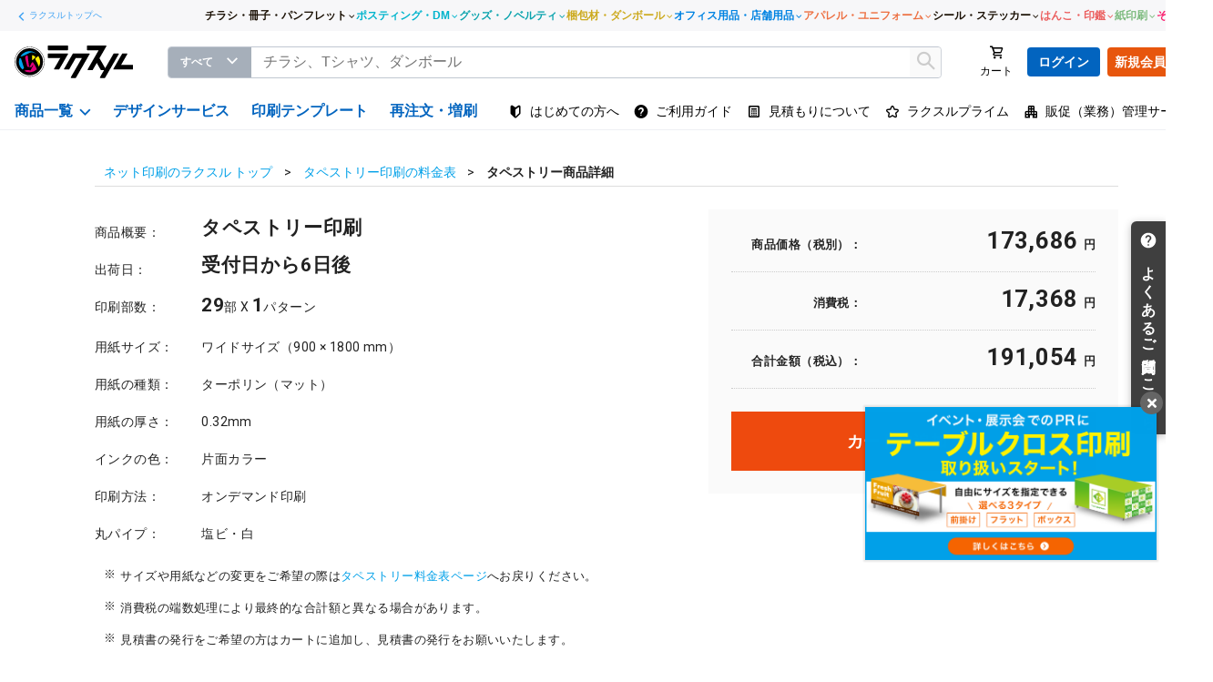

--- FILE ---
content_type: text/html; charset=UTF-8
request_url: https://raksul.com/tapestry/3858306/
body_size: 29890
content:
<!DOCTYPE html><html lang="ja"><head prefix="og: http://ogp.me/ns#"><meta charset="utf-8"><meta http-equiv="X-UA-Compatible" content="IE=edge, chrome=1"><meta http-equiv="ClearType" content="true"><meta name="viewport" content="width=device-width, initial-scale=1.0"><meta itemprop="priceCurrency" content="JPY"><link rel="dns-prefetch" href="//www.google-analytics.com"><title>タペストリー印刷商品詳細 | 激安ネット印刷のラクスル</title><meta name="description" content="タペストリー印刷の商品詳細ページです。"><link rel="stylesheet" href="/asset/css/main.css?202601220408"><meta name="robots" content="noindex,follow" /><link rel="shortcut icon" type="image/x-icon" href="/img/favicon.ico"><link rel="apple-touch-icon-precomposed" href="/img/sp_icon-precomposed.png"><link rel="canonical" href="https://raksul.com/tapestry/3858306/"><script>  var _gaq = _gaq || []; // ga universal
var dataLayer = dataLayer || [];  </script><meta property="og:site_name" content="ラクスル/raksul"><meta property="og:title" content="タペストリー印刷商品詳細 | 激安ネット印刷のラクスル"><meta property="og:url" content="https://raksul.com/tapestry/3858306/"><meta property="og:description" content="ラクスル【raksul】は名刺印刷からチラシ、封筒や冊子印刷など印刷の種類も豊富です。どこまでもお安く、どこまでも便利にご利用いただけるネット印刷通販サイトです。年中無休24時間営業でお忙しい方を応援！顧客満足度98％を誇る納得の高品質をお届けします！"><meta property="og:image" content="https://raksul.com/asset/img/common/img-ogp-raksul.png"><meta property="og:type" content="website"><script type="application/ld+json">
      {
        "@context" : "https://schema.org",
        "@type" : "WebSite",
        "name" : "ラクスル",
        "url" : "https://raksul.com/"
      }
    </script></head><body id="top" class="
  l-page-body
  l-no-side is-guest"><div id="app-global-header"><router-view
        l-name=""
        f-name=""
        email=""
        is-prime=""
        is-prime-experienced=""
        is-personal-user=""
        is-biz-user=""
        is-trial-existing-prime=""
        is-trial-new-prime=""
        is-basic-monthly-prime=""
        badge-count="0"
        is-login=""
        is-enterprise=""
        is-prime-price-tester=""
        am-host="https://am.raksul.com/"
      ></router-view></div><div class="l-contents-wrapper l-page-container"><div class="c-breadcrumb l-header-breadcrumb js-header-breadcrumb js-breadcrumb" role="navigation"><ol class="c-breadcrumb__root" itemscope itemtype="http://schema.org/BreadcrumbList"><li class="c-breadcrumb__item" itemscope itemprop="itemListElement" itemtype="http://schema.org/ListItem"><a href="/" itemprop="item"><span itemprop="name">ネット印刷のラクスル&nbsp;トップ</span></a><meta itemprop="position" content="1" /></li><li class="c-breadcrumb__item" itemscope itemprop="itemListElement" itemtype="http://schema.org/ListItem"><a href="/tapestry/wide/white_4c0c_tarpaulin-matte/" itemprop="item"><span itemprop="name">タペストリー印刷の料金表</span></a><meta itemprop="position" content="2" /></li><li class="c-breadcrumb__item is-current" itemscope itemprop="itemListElement" itemtype="http://schema.org/ListItem"><span itemprop="name">タペストリー商品詳細</span><meta itemprop="position" content="3" /></li></ol></div><div data-ra-cmp="sb_left" data-embed-source="karte" class="embed-vertical-banner embed-vertical-banner-left"><div data-embed-target="embed-vertical-banner-left"></div></div><div data-ra-cmp="sb_right" data-embed-source="karte" class="embed-vertical-banner embed-vertical-banner-right"><div data-embed-target="embed-vertical-banner-right"></div></div><div class="l-contents-container cf"><div class="l-side-bar-left"><div class="js-dropdown-wrapper"><div class="side-bar-user-box display-mobile"><div class="fs13 cf"><div class="icon-square-36"><a href="/print/mypage" class="box-round block"><img src="/asset/img/user/user-icon.png" width="36" height="36" class="js-retina box-round" alt="ユーザーアイコン"></a></div><div><div>ラクスルへようこそ！<br><span class="bold">ゲスト</span>さん</div></div></div><ul class="l-blocks-2 zero fs12"><li class="zero"><a href="https://raksul.com/account/login" class="block"><div class="icon-12-lock vat"></div> ログイン</a></li><li class="zero ls-1 nowrap"><a href="https://raksul.com/account/register/new" class="block"><div class="icon-12-person vat"></div> 新規登録(無料)</a></li></ul></div><div class="top-regist-side-banner" data-ra-cmp="sm_top_banner"><div id="ori"><a href="/account/register/new" data-ra-target><img
                      width="220"
                      height="100"
                      src="/asset/img/common/bnr/bnr-register-coupon09.png?202601220408"
                      srcset="
                        /asset/img/common/bnr/bnr-register-coupon09.png?202601220408,
                        /asset/img/common/bnr/bnr-register-coupon09@2x.png?202601220408 2x
                      "
                      alt="初めての注文で使えるクーポン配布中 無料会員登録はこちら"
                      class="alpha"
                    ></a></div></div><nav id="menu" role="navigation"><ul id="js-dropdown-menu" data-ra-cmp="sm_service" class="list-flip-child cf"><li class="category-raksul-bank cf"><a href="https://raksulbank.com/?utm_source=raksul&utm_medium=partner-referral&utm_campaign=regular&utm_id=regular&utm_content=rtop_left_upper_menu1-v1" data-ra-target target="_blank" class="js-button cf"><div class="l-before-icon w30px pr10px"><div class="icon-products"></div></div><div class="l-with-icon">ラクスルバンク<span class="c-label-secondary label-small ml5px">NEW</span></div></a></li><li class="category-peraichi-pay cf"><a href="https://rpay.raksul.com?utm_source=raksul&utm_medium=none&utm_campaign=topsidemenu&utm_content=251110topsidemenu&c_code=raksul&c_subcode=251110topsidemenu" data-ra-target target="_blank" class="js-button cf"><div class="l-before-icon w30px pr10px"><div class="icon-products"></div></div><div class="l-with-icon">ネットショップ作成<span class="c-label-secondary label-small ml5px">NEW</span></div></a></li><li class="category-posting js-button-dropdown cf" data-js-dropdown><a href="/delivery/" data-ra-id="sm_service-posting" data-ra-target class="js-button cf"><div class="l-before-icon w30px pr10px"><div class="icon-products"></div></div><div class="l-with-icon">
                        新聞折込・ポスティング
                        <span class="fs11 block"><span class="square-brackets">印刷</span> + <span class="square-brackets">配布</span></span></div></a><div class="js-dropdown"><div class="js-nav js-nav-dropdown list-flip-child-outer list-flip-child-sub-category"><div class="l-grid-row-end l-grid-split list-flip-child-title-bar cf"><div class="l-unit-50 product-title">ポスティング・新聞折込</div><div class="l-unit-50 product-top-link"><a href="https://raksul.com/delivery/" data-ra-parent="sm_service-posting">集客支援商品一覧</a></div></div><div class="l-grid-row-end l-grid-split cf"><div class="l-unit-50"><p class="flip-child-sub-category-ttl">ポスティング</p><ul class="list-unstyled"><li><a href="/posting/" data-ra-parent="sm_service-posting">商品詳細</a></li><li><a href="https://am.raksul.com/posting/map" data-ra-parent="sm_service-posting">地図からシミュレーション</a></li><li><a href="/posting/estimate/" data-ra-parent="sm_service-posting">お見積り</a></li><li><div class="flip-child-sub-category-sub-ttl">選べる配布プラン</div><ul class="list-unstyled"><li><a href="https://raksul.com/magazine/campaign/posting-segment/" data-ra-parent="sm_service-posting">ターゲティング配布
                                    </a></li><li><a href="https://raksul.com/magazine/campaign/wide-posting/" data-ra-parent="sm_service-posting">低価格プラン
                                    </a></li><li><a href="https://lp.raksul.com/free-paper/" data-ra-parent="sm_service-posting">フリーペーパー折込
                                    </a></li><li><a href="https://raksul.com/area-bin/" data-ra-parent="sm_service-posting">ポスティングはがき
                                    </a></li></ul></li></ul></div><div class="l-unit-50"><p class="flip-child-sub-category-ttl">新聞折込</p><ul class="list-unstyled"><li><a href="/shinbun-orikomi/" data-ra-parent="sm_service-posting">商品詳細</a></li><li><a href="/shinbun-orikomi/map/" data-ra-parent="sm_service-posting">地図からシミュレーション</a></li><li><a href="/shinbun-orikomi/estimate/" data-ra-parent="sm_service-posting">お見積もり</a></li></ul></div></div><p class="list-flip-child-visual display-desktop"><img
                            width="100"
                            height="100"
                            src="/asset/img/sitemap/products/icon-posting-100w.png?202601220408"
                            srcset="
                              /asset/img/sitemap/products/icon-posting-100w.png?202601220408,
                              /asset/img/sitemap/products/icon-posting-120w.png?202601220408 2x
                            "
                            alt="ポスティング"
                          ></p></div></div></li><li class="category-directmail js-button-dropdown cf" data-js-dropdown><a href="https://dm.raksul.com/" data-ra-id="sm_service-directmail" data-ra-target class="js-button cf"><div class="l-before-icon w30px pr10px"><div class="icon-products"></div></div><div class="l-with-icon">DM・ダイレクトメール<span class="fs11 block"><span class="square-brackets">印刷</span> + <span class="square-brackets">発送</span></span></div></a><div class="js-dropdown"><div class="js-nav js-nav-dropdown list-flip-child-outer list-flip-child-sub-category"><div class="l-grid-row-end l-grid-split list-flip-child-title-bar cf"><div class="l-unit-50 product-title">DM・ダイレクトメール印刷＋発送</div><div class="l-unit-50 product-top-link"><a href="https://dm.raksul.com/categories" data-ra-parent="sm_service-directmail">DM・ダイレクトメール商品一覧</a></div></div><div class="l-grid-row-end l-grid-split cf"><div class="l-unit-50"><p class="flip-child-sub-category-ttl">人気商品から選ぶ(1通〜)</p><ul class="list-unstyled"><li><a href="https://dm.raksul.com/categories/postcard" data-ra-parent="sm_service-directmail">ポストカード（はがき）DM</a></li><li><a href="https://dm.raksul.com/categories/postcard_a4" data-ra-parent="sm_service-directmail">大判はがきA4サイズ DM</a></li><li><a href="https://dm.raksul.com/categories/crimp_half" data-ra-parent="sm_service-directmail">全面ニス圧着はがき・2つ折りDM</a></li><li><a href="https://dm.raksul.com/categories/opp" data-ra-parent="sm_service-directmail">OPP封筒DM（A4サイズチラシ封入）</a></li><li><a class="highlight" href="https://dm.raksul.com/categories" data-ra-parent="sm_service-directmail">一覧を見る</a></li></ul></div><div class="l-unit-50"><p class="flip-child-sub-category-ttl">お見積もり(1,000通〜)</p><ul class="list-unstyled"><li><a href="https://st.raksul.com/directmail/estimate_form" data-ra-parent="sm_service-directmail">最安値のお見積もり相談 <span class="c-label-primary label-small ml0">おすすめ</span></a></li></ul></div></div><p class="list-flip-child-visual display-desktop"><img
                            width="100"
                            height="100"
                            src="/asset/img/sitemap/products/icon-directmail-100w.png?202601220408"
                            srcset="
                              /asset/img/sitemap/products/icon-directmail-100w.png?202601220408,
                              /asset/img/sitemap/products/icon-directmail-120w.png?202601220408 2x,
                            "
                            alt="DM・ダイレクトメール"
                          ></p></div></div></li><li class="category-apparel js-button-dropdown cf" data-js-dropdown><a href="https://apparel.raksul.com/" data-ra-id="sm_service-apparel" data-ra-target class="js-button cf" target="_blank" rel="noopener noreferrer"><div class="l-before-icon w30px pr10px"><div class="icon-products"></div></div><div class="l-with-icon">
      アパレル・ユニフォーム
      <span class="fs11 block"><span class="square-brackets">プリント・名入れ刺繍</span></span></div></a><div class="js-dropdown"><div class="js-nav js-nav-dropdown list-flip-child-outer list-flip-child-sub-category"><div class="l-grid-row-end l-grid-split list-flip-child-title-bar cf"><div class="l-unit-50 product-title">アパレル・ユニフォーム</div><div class="l-unit-50 product-top-link"><a href="https://apparel.raksul.com/" data-ra-parent="sm_service-apparel">アパレル・ユニフォーム商品一覧</a></div></div><div class="l-grid-row-end l-grid-split cf"><div class="l-unit-30"><p class="flip-child-sub-category-ttl">
            現場作業・工場
          </p><ul class="list-unstyled"><li><a href="https://apparel.raksul.com/categories/jackets/work_jackets" data-ra-parent="sm_service-apparel" target="_blank" rel="noopener noreferrer">作業着・作業服</a></li><li><a href="https://apparel.raksul.com/categories/jackets/kuchofuku" data-ra-parent="sm_service-apparel" target="_blank" rel="noopener noreferrer">空調服®・ファン付き作業着</a></li><li><a href="https://apparel.raksul.com/categories/tops/t-shirts" data-ra-parent="sm_service-apparel" target="_blank" rel="noopener noreferrer">Tシャツ・カットソー</a></li><li><a href="https://apparel.raksul.com/categories/tops/polo_shirts(short_sleeve)" data-ra-parent="sm_service-apparel" target="_blank" rel="noopener noreferrer">ポロシャツ（半袖・七分袖）</a></li><li><a href="https://apparel.raksul.com/categories/tops/polo_shirts(long-sleeve)" data-ra-parent="sm_service-apparel" target="_blank" rel="noopener noreferrer">ポロシャツ（長袖）</a></li><li><a href="https://apparel.raksul.com/categories/jackets/jumper" data-ra-parent="sm_service-apparel" target="_blank" rel="noopener noreferrer">ジャンパー</a></li><li><a href="https://apparel.raksul.com/categories/outerwear/thermal_coats" data-ra-parent="sm_service-apparel" target="_blank" rel="noopener noreferrer">防寒コート</a></li><li><a class="highlight" href="https://apparel.raksul.com/industries/work" data-ra-parent="sm_service-apparel" target="_blank" rel="noopener noreferrer">一覧を見る</a></li></ul></div><div class="l-unit-30"><p class="flip-child-sub-category-ttl">
            医療・看護・介護
          </p><ul class="list-unstyled"><li><a href="https://apparel.raksul.com/categories/outerwear/doctor_coats" data-ra-parent="sm_service-apparel" target="_blank" rel="noopener noreferrer">白衣・ドクターコート</a></li><li><a href="https://apparel.raksul.com/categories/jackets/medical_jackets" data-ra-parent="sm_service-apparel" target="_blank" rel="noopener noreferrer">メディカルジャケット</a></li><li><a href="https://apparel.raksul.com/categories/tops/scrubs_caseys" data-ra-parent="sm_service-apparel" target="_blank" rel="noopener noreferrer">スクラブ</a></li><li><a href="https://apparel.raksul.com/categories/tops/tunics" data-ra-parent="sm_service-apparel" target="_blank" rel="noopener noreferrer">チュニック</a></li><li><a href="https://apparel.raksul.com/categories/tops/t-shirts" data-ra-parent="sm_service-apparel" target="_blank" rel="noopener noreferrer">Tシャツ・カットソー</a></li><li><a href="https://apparel.raksul.com/categories/tops/polo_shirts(short_sleeve)" data-ra-parent="sm_service-apparel" target="_blank" rel="noopener noreferrer">ポロシャツ（半袖・七分袖）</a></li><li><a href="https://apparel.raksul.com/categories/aprons/breastplate-aprons" data-ra-parent="sm_service-apparel" target="_blank" rel="noopener noreferrer">胸当てエプロン</a></li><li><a class="highlight" href="https://apparel.raksul.com/industries/medical" data-ra-parent="sm_service-apparel" target="_blank" rel="noopener noreferrer">一覧を見る</a></li></ul></div><div class="l-unit-30"><p class="flip-child-sub-category-ttl">
            飲食・サービス
          </p><ul class="list-unstyled"><li><a href="https://apparel.raksul.com/categories/outerwear/cock_coats" data-ra-parent="sm_service-apparel" target="_blank" rel="noopener noreferrer">コックコート</a></li><li><a href="https://apparel.raksul.com/categories/tops/t-shirts" data-ra-parent="sm_service-apparel" target="_blank" rel="noopener noreferrer">Tシャツ・カットソー</a></li><li><a href="https://apparel.raksul.com/categories/tops/polo_shirts(short_sleeve)" data-ra-parent="sm_service-apparel" target="_blank" rel="noopener noreferrer">ポロシャツ（半袖・七分袖）</a></li><li><a href="https://apparel.raksul.com/categories/tops/shirts_long_sleeve" data-ra-parent="sm_service-apparel" target="_blank" rel="noopener noreferrer">シャツ（長袖）</a></li><li><a href="https://apparel.raksul.com/categories/aprons/breastplate-aprons" data-ra-parent="sm_service-apparel" target="_blank" rel="noopener noreferrer">胸当てエプロン</a></li><li><a href="https://apparel.raksul.com/categories/aprons/waist-aprons" data-ra-parent="sm_service-apparel" target="_blank" rel="noopener noreferrer">腰エプロン</a></li><li><a href="https://apparel.raksul.com/categories/hats" data-ra-parent="sm_service-apparel" target="_blank" rel="noopener noreferrer">帽子・キャップ</a></li><li><a class="highlight" href="https://apparel.raksul.com/industries/service" data-ra-parent="sm_service-apparel" target="_blank" rel="noopener noreferrer">一覧を見る</a></li></ul></div></div><div class="l-grid-row-end l-grid-split cf"><div class="l-unit-30"><p class="flip-child-sub-category-ttl">
            事務・オフィス
          </p><ul class="list-unstyled"><li><a href="https://apparel.raksul.com/categories/jackets/formal_jackets" data-ra-parent="sm_service-apparel" target="_blank" rel="noopener noreferrer">フォーマルジャケット</a></li><li><a href="https://apparel.raksul.com/categories/tops/blouse(short_sleeve)" data-ra-parent="sm_service-apparel" target="_blank" rel="noopener noreferrer">ブラウス（半袖・七分袖）</a></li><li><a href="https://apparel.raksul.com/categories/tops/blouse(long-sleeved)" data-ra-parent="sm_service-apparel" target="_blank" rel="noopener noreferrer">ブラウス（長袖）</a></li><li><a href="https://apparel.raksul.com/categories/tops/t-shirts" data-ra-parent="sm_service-apparel" target="_blank" rel="noopener noreferrer">Tシャツ・カットソー</a></li><li><a href="https://apparel.raksul.com/categories/tops/polo_shirts(short_sleeve)" data-ra-parent="sm_service-apparel" target="_blank" rel="noopener noreferrer">ポロシャツ（半袖・七分袖）</a></li><li><a href="https://apparel.raksul.com/categories/jackets/jumper" data-ra-parent="sm_service-apparel" target="_blank" rel="noopener noreferrer">ジャンパー</a></li><li><a href="https://apparel.raksul.com/categories/outerwear/thermal_coats" data-ra-parent="sm_service-apparel" target="_blank" rel="noopener noreferrer">防寒コート</a></li><li><a class="highlight" href="https://apparel.raksul.com/industries/office" data-ra-parent="sm_service-apparel" target="_blank" rel="noopener noreferrer">一覧を見る</a></li></ul></div><div class="l-unit-30"><p class="flip-child-sub-category-ttl">
            カジュアル・スポーツ
          </p><ul class="list-unstyled"><li><a href="https://apparel.raksul.com/categories/tops/t-shirts" data-ra-parent="sm_service-apparel" target="_blank" rel="noopener noreferrer">Tシャツ・カットソー</a></li><li><a href="https://apparel.raksul.com/categories/tops/polo_shirts(short_sleeve)" data-ra-parent="sm_service-apparel" target="_blank" rel="noopener noreferrer">ポロシャツ（半袖・七分袖）</a></li><li><a href="https://apparel.raksul.com/categories/tops/sweat" data-ra-parent="sm_service-apparel" target="_blank" rel="noopener noreferrer">スウェット・パーカー</a></li><li><a href="https://apparel.raksul.com/categories/jackets/jumper" data-ra-parent="sm_service-apparel" target="_blank" rel="noopener noreferrer">ジャンパー</a></li><li><a href="https://apparel.raksul.com/categories/jackets/work_jackets" data-ra-parent="sm_service-apparel" target="_blank" rel="noopener noreferrer">作業着・作業服</a></li><li><a href="https://apparel.raksul.com/categories/hats" data-ra-parent="sm_service-apparel" target="_blank" rel="noopener noreferrer">帽子・キャップ</a></li><li><a href="https://apparel.raksul.com/categories/aprons/breastplate-aprons" data-ra-parent="sm_service-apparel" target="_blank" rel="noopener noreferrer">胸当てエプロン</a></li><li><a class="highlight" href="https://apparel.raksul.com/industries/casual" data-ra-parent="sm_service-apparel" target="_blank" rel="noopener noreferrer">一覧を見る</a></li></ul></div></div></div></div></li><li class="category-novelty-wear js-button-dropdown cf" data-js-dropdown><a href="https://novelty.raksul.com/" data-ra-id="sm_service-novelty" data-ra-target target="_blank" rel="noopener noreferrer" class="js-button cf"><div class="l-before-icon w30px pr10px"><div class="icon-products"></div></div><div class="l-with-icon">ノベルティ・グッズ制作</div></a><div class="js-dropdown"><div class="js-nav js-nav-dropdown list-flip-child-outer list-flip-child-sub-category"><div class="l-grid-row-end l-grid-split list-flip-child-title-bar cf"><div class="l-unit-50 product-title">ノベルティ・グッズ制作</div><div class="l-unit-50 product-top-link"><a href="https://novelty.raksul.com/" data-ra-parent="sm_service-novelty">ノベルティ・グッズ商品一覧</a></div></div><div class="l-grid-row-end l-grid-split cf"><div class="l-unit-30"><p class="flip-child-sub-category-ttl">
            トートバッグ
          </p><ul class="list-unstyled"><li><a href="https://novelty.raksul.com/categories/tote-bag/canvas-bag/" data-ra-parent="sm_service-novelty" target="_blank" rel="noopener noreferrer">キャンバストートバッグ</a></li><li><a href="https://novelty.raksul.com/categories/tote-bag/cotton-bag/" data-ra-parent="sm_service-novelty" target="_blank" rel="noopener noreferrer">コットントートバッグ</a></li><li><a href="https://novelty.raksul.com/categories/tote-bag/non-weven-bag/" data-ra-parent="sm_service-novelty" target="_blank" rel="noopener noreferrer">不織布トートバッグ</a></li><li><a href="https://novelty.raksul.com/categories/tote-bag/denim-tote-bag/" data-ra-parent="sm_service-novelty" target="_blank" rel="noopener noreferrer">デニムトートバッグ</a></li><li><a href="https://novelty.raksul.com/categories/tote-bag/eco-bag/" data-ra-parent="sm_service-novelty" target="_blank" rel="noopener noreferrer">エコバッグ</a></li><li><a class="highlight" href="https://novelty.raksul.com/categories/tote-bag/" data-ra-parent="sm_service-novelty" target="_blank" rel="noopener noreferrer">一覧を見る</a></li></ul></div><div class="l-unit-30"><p class="flip-child-sub-category-ttl">
            タオル
          </p><ul class="list-unstyled"><li><a href="https://novelty.raksul.com/categories/towel/whole-surface-print-towel/" data-ra-parent="sm_service-novelty" target="_blank" rel="noopener noreferrer">オリジナルタオル</a></li><li><a href="https://novelty.raksul.com/categories/towel/name-print-towel/" data-ra-parent="sm_service-novelty" target="_blank" rel="noopener noreferrer">名入れタオル</a></li><li><a href="https://novelty.raksul.com/categories/towel/tenugui/" data-ra-parent="sm_service-novelty" target="_blank" rel="noopener noreferrer">手ぬぐい</a></li><li><a href="https://novelty.raksul.com/categories/towel/imabari_towel/" data-ra-parent="sm_service-novelty" target="_blank" rel="noopener noreferrer">今治タオル</a></li><li><a href="https://novelty.raksul.com/categories/towel/package-towel/" data-ra-parent="sm_service-novelty" target="_blank" rel="noopener noreferrer">タオルセット</a></li><li><a class="highlight" href="https://novelty.raksul.com/categories/towel/" data-ra-parent="sm_service-novelty" target="_blank" rel="noopener noreferrer">一覧を見る</a></li></ul></div><div class="l-unit-30"><p class="flip-child-sub-category-ttl">
            PCモバイルグッズ
          </p><ul class="list-unstyled"><li><a href="https://novelty.raksul.com/categories/mobile-battery-power-plug/" data-ra-parent="sm_service-novelty" target="_blank" rel="noopener noreferrer">モバイルバッテリー・充電器</a></li><li><a href="https://novelty.raksul.com/categories/audio-speaker/" data-ra-parent="sm_service-novelty" target="_blank" rel="noopener noreferrer">オーディオ</a></li><li><a href="https://novelty.raksul.com/categories/mouse-mouse-pad/" data-ra-parent="sm_service-novelty"  target="_blank" rel="noopener noreferrer">マウス・マウスパッド</a></li><li><a href="https://novelty.raksul.com/categories/smart-phones-mobile-goods/smart-phone-case-ring/" data-ra-parent="sm_service-novelty" target="_blank" rel="noopener noreferrer">スマホケース</a></li><li><a href="https://novelty.raksul.com/categories/smart-phones-mobile-goods/touch-pen-mobile-stand/" data-ra-parent="sm_service-novelty" target="_blank" rel="noopener noreferrer">モバイルスタンド</a></li><li><a class="highlight" href="https://novelty.raksul.com/search?page=1&max=248601&min=1&category=107,130,132,175&sortorder=sku_asc" data-ra-parent="sm_service-novelty" target="_blank" rel="noopener noreferrer">一覧を見る</a></li></ul></div></div><div class="l-grid-row-end l-grid-split cf"><div class="l-unit-30"><p class="flip-child-sub-category-ttl">
            ドリンクウェア
          </p><ul class="list-unstyled"><li><a href="https://novelty.raksul.com/categories/tumbler/tumbler-stainless-aluminum/" data-ra-parent="sm_service-novelty" target="_blank" rel="noopener noreferrer">ステンレスタンブラー</a></li><li><a href="https://novelty.raksul.com/categories/tumbler/tumbler-plastic-bamboo-silicon/" data-ra-parent="sm_service-novelty" target="_blank" rel="noopener noreferrer">プラスチックタンブラー</a></li><li><a href="https://novelty.raksul.com/categories/water-bottle/water-bottle-stainless-aluminum/" data-ra-parent="sm_service-novelty" target="_blank" rel="noopener noreferrer">ステンレスボトル</a></li><li><a href="https://novelty.raksul.com/categories/water-bottle/water-bottle-transparent-plastic/" data-ra-parent="sm_service-novelty" target="_blank" rel="noopener noreferrer">クリアボトル</a></li><li><a href="https://novelty.raksul.com/categories/mug/" data-ra-parent="sm_service-novelty" target="_blank" rel="noopener noreferrer">マグカップ</a></li><li><a class="highlight" href="https://novelty.raksul.com/search?page=1&max=248601&min=1&category=91,97,98,103&sortorder=sku_asc" data-ra-parent="sm_service-novelty" target="_blank" rel="noopener noreferrer">一覧を見る</a></li></ul></div><div class="l-unit-30"><p class="flip-child-sub-category-ttl">
            筆記具・文房具
          </p><ul class="list-unstyled"><li><a href="https://novelty.raksul.com/categories/writing-instruments/ballpoint-pens/" data-ra-parent="sm_service-novelty" target="_blank" rel="noopener noreferrer">ボールペン</a></li><li><a href="https://novelty.raksul.com/categories/writing-instruments/multi-function-color-pens/" data-ra-parent="sm_service-novelty" target="_blank" rel="noopener noreferrer">多機能・多色ボールペン</a></li><li><a href="https://novelty.raksul.com/categories/writing-instruments/mechanical-pencils/" data-ra-parent="sm_service-novelty" target="_blank" rel="noopener noreferrer">シャープペンシル</a></li><li><a href="https://novelty.raksul.com/categories/sticky-notes/" data-ra-parent="sm_service-novelty" target="_blank" rel="noopener noreferrer">付箋・メモ</a></li><li><a href="https://novelty.raksul.com/categories/clearfile/" data-ra-parent="sm_service-novelty" target="_blank" rel="noopener noreferrer">クリアファイル</a></li><li><a class="highlight" href="https://novelty.raksul.com/categories/writing-instruments/" data-ra-parent="sm_service-novelty" target="_blank" rel="noopener noreferrer">一覧を見る</a></li></ul></div><div class="l-unit-30"><p class="flip-child-sub-category-ttl">
            ウェア・アパレル
          </p><ul class="list-unstyled"><li><a href="https://novelty.raksul.com/categories/clothing/t-shirts/" data-ra-parent="sm_service-novelty" target="_blank" rel="noopener noreferrer">Tシャツ</a></li><li><a href="https://novelty.raksul.com/categories/clothing/long-t-shirts/" data-ra-parent="sm_service-novelty" target="_blank" rel="noopener noreferrer">ロンT・長袖Tシャツ</a></li><li><a href="https://novelty.raksul.com/categories/clothing/polo-shirts/" data-ra-parent="sm_service-novelty" target="_blank" rel="noopener noreferrer">ポロシャツ</a></li><li><a href="https://novelty.raksul.com/categories/clothing/hoodie/" data-ra-parent="sm_service-novelty" target="_blank" rel="noopener noreferrer">パーカー</a></li><li><a href="https://novelty.raksul.com/categories/clothing/sweatshirt/" data-ra-parent="sm_service-novelty" target="_blank" rel="noopener noreferrer">トレーナー</a></li><li><a class="highlight" href="https://novelty.raksul.com/categories/clothing/" data-ra-parent="sm_service-novelty" target="_blank" rel="noopener noreferrer">一覧を見る</a></li></ul></div></div><div class="l-grid-row-end l-grid-split cf"><div class="l-unit-30"><p class="flip-child-sub-category-ttl">
            カレンダー
          </p><ul class="list-unstyled"><li><a href="https://novelty.raksul.com/categories/calendar/desktop-calendar/" data-ra-parent="sm_service-novelty" target="_blank" rel="noopener noreferrer">2026年 卓上カレンダー</a></li><li><a href="https://novelty.raksul.com/categories/calendar/wall-calendar/" data-ra-parent="sm_service-novelty" target="_blank" rel="noopener noreferrer">2026年 壁掛けカレンダー</a></li><li><a class="highlight" href="https://novelty.raksul.com/categories/calendar/" data-ra-parent="sm_service-novelty" target="_blank" rel="noopener noreferrer">一覧を見る</a></li></ul></div><div class="l-unit-30"><p class="flip-child-sub-category-ttl">
            缶バッジ・アクリル
          </p><ul class="list-unstyled"><li><a href="https://novelty.raksul.com/categories/can-case-badge/" data-ra-parent="sm_service-novelty" target="_blank" rel="noopener noreferrer">アクリルグッズ</a></li><li><a href="https://novelty.raksul.com/categories/acrylic-goods/" data-ra-parent="sm_service-novelty" target="_blank" rel="noopener noreferrer">缶バッジ</a></li><li><a class="highlight" href="https://novelty.raksul.com/search?page=1&max=248601&min=1&category=177,370&sortorder=sku_asc" data-ra-parent="sm_service-novelty" target="_blank" rel="noopener noreferrer">一覧を見る</a></li></ul></div><div class="l-unit-30"><p class="flip-child-sub-category-ttl">
            ティッシュ
          </p><ul class="list-unstyled"><li><a href="https://novelty.raksul.com/categories/wet-wipes/" data-ra-parent="sm_service-novelty" target="_blank" rel="noopener noreferrer">ウェットティッシュ</a></li><li><a href="https://novelty.raksul.com/categories/tissue/pocket-tissue/" data-ra-parent="sm_service-novelty" target="_blank" rel="noopener noreferrer">ポケットティッシュ</a></li><li><a href="https://novelty.raksul.com/categories/tissue/box-tissues/" data-ra-parent="sm_service-novelty" target="_blank" rel="noopener noreferrer">ボックスティッシュ</a></li><li><a class="highlight" href="https://novelty.raksul.com/search?page=1&max=248601&min=1&category=128,400&sortorder=sku_asc" data-ra-parent="sm_service-novelty" target="_blank" rel="noopener noreferrer">一覧を見る</a></li></ul></div></div></div></div></li><li class="category-danball-one cf"><a href="https://www.notosiki.co.jp/" target="_blank" rel="noopener noreferrer" data-ra-target class="js-button cf"><div class="l-before-icon w30px pr10px"><div class="icon-products"></div></div><div class="l-with-icon">ダンボール・梱包資材</div></a></li><li class="category-stockroom js-button-dropdown cf" data-js-dropdown><a href="https://stockroom.raksul.com/" data-ra-id="sm_service-stockroom" data-ra-target class="js-button cf" target="_blank"><div class="l-before-icon w30px pr10px"><div class="icon-products"></div></div><div class="l-with-icon">オフィス用品・店舗用品</div></a><div class="js-dropdown"><div class="js-nav js-nav-dropdown list-flip-child-outer list-flip-child-sub-category"><div class="l-grid-row-end l-grid-split list-flip-child-title-bar cf"><div class="l-unit-50 product-title">オフィス用品・店舗用品</div><div class="l-unit-50 product-top-link"><a href="https://stockroom.raksul.com/" data-ra-parent="sm_service-stockroom">オフィス用品・店舗用品商品一覧</a></div></div><div class="l-grid-row-end l-grid-split cf"><div class="l-unit-30"><p class="flip-child-sub-category-ttl">
            文具・事務用品
          </p><ul class="list-unstyled"><li><a href="https://stockroom.raksul.com/categories/stationery_office_supplies/stationery" data-ra-parent="sm_service-stockroom" target="_blank">文房具</a></li><li><a href="https://stockroom.raksul.com/categories/stationery_office_supplies/office_supplies" data-ra-parent="sm_service-stockroom" target="_blank">事務用品</a></li><li><a href="https://stockroom.raksul.com/categories/stationery_office_supplies/notebooks_sticky_notes" data-ra-parent="sm_service-stockroom" target="_blank">ノート・付箋・封筒・紙製品</a></li><li><a class="highlight" href="https://stockroom.raksul.com/categories/stationery_office_supplies" data-ra-parent="sm_service-stockroom" target="_blank">一覧を見る</a></li></ul></div><div class="l-unit-30"><p class="flip-child-sub-category-ttl">
            コピー用紙・ＯＡ用紙・トナー・インク
          </p><ul class="list-unstyled"><li><a href="https://stockroom.raksul.com/categories/copy_paper_toner/copy_paper" data-ra-parent="sm_service-stockroom" target="_blank">コピー用紙</a></li><li><a href="https://stockroom.raksul.com/categories/copy_paper_toner/toner_ink" data-ra-parent="sm_service-stockroom" target="_blank">トナー・インク</a></li><li><a href="https://stockroom.raksul.com/categories/copy_paper_toner/oa_paper" data-ra-parent="sm_service-stockroom" target="_blank">ＯＡ用紙</a></li><li><a class="highlight" href="https://stockroom.raksul.com/categories/copy_paper_toner" data-ra-parent="sm_service-stockroom" target="_blank">一覧を見る</a></li></ul></div><div class="l-unit-30"><p class="flip-child-sub-category-ttl">
            ファイル
          </p><ul class="list-unstyled"><li><a href="https://stockroom.raksul.com/categories/files/clear_holders" data-ra-parent="sm_service-stockroom" target="_blank">クリアーホルダー</a></li><li><a href="https://stockroom.raksul.com/categories/files/flat_letter_files" data-ra-parent="sm_service-stockroom" target="_blank">フラットファイル・レターファイル</a></li><li><a href="https://stockroom.raksul.com/categories/files/file_boxes" data-ra-parent="sm_service-stockroom" target="_blank">ファイルボックス・ボックスファイル</a></li><li><a class="highlight" href="https://stockroom.raksul.com/categories/files" data-ra-parent="sm_service-stockroom" target="_blank">一覧を見る</a></li></ul></div></div><div class="l-grid-row-end l-grid-split cf"><div class="l-unit-30"><p class="flip-child-sub-category-ttl">
            オフィス家具・インテリア・エクステリア
          </p><ul class="list-unstyled"><li><a href="https://stockroom.raksul.com/categories/office_furniture_interior_exterior/office_furniture" data-ra-parent="sm_service-stockroom" target="_blank">オフィス家具</a></li><li><a href="https://stockroom.raksul.com/categories/office_furniture_interior_exterior/entrance_supplies" data-ra-parent="sm_service-stockroom" target="_blank">エントランス・玄関関連用品</a></li><li><a href="https://stockroom.raksul.com/categories/office_furniture_interior_exterior/pamphlet_magazine_newspaper_racks" data-ra-parent="sm_service-stockroom" target="_blank">パンフレットスタンド・マガジンラック・新聞ラック</a></li><li><a class="highlight" href="https://stockroom.raksul.com/categories/office_furniture_interior_exterior" data-ra-parent="sm_service-stockroom" target="_blank">一覧を見る</a></li></ul></div><div class="l-unit-30"><p class="flip-child-sub-category-ttl">
            パソコン周辺機器
          </p><ul class="list-unstyled"><li><a href="https://stockroom.raksul.com/categories/pc_peripherals_media/pc_peripherals" data-ra-parent="sm_service-stockroom" target="_blank">パソコン周辺機器</a></li><li><a href="https://stockroom.raksul.com/categories/pc_peripherals_media/media_storage" data-ra-parent="sm_service-stockroom" target="_blank">メディア・記憶媒体</a></li><li><a href="https://stockroom.raksul.com/categories/pc_peripherals_media/printers_multifunction" data-ra-parent="sm_service-stockroom" target="_blank">プリンタ・複合機</a></li><li><a class="highlight" href="https://stockroom.raksul.com/categories/pc_peripherals_media" data-ra-parent="sm_service-stockroom" target="_blank">一覧を見る</a></li></ul></div><div class="l-unit-30"><p class="flip-child-sub-category-ttl">
            事務機器・電化製品・電池
          </p><ul class="list-unstyled"><li><a href="https://stockroom.raksul.com/categories/office_electronics_lighting/batteries_lighting" data-ra-parent="sm_service-stockroom" target="_blank">電池・照明</a></li><li><a href="https://stockroom.raksul.com/categories/office_electronics_lighting/laminators_film" data-ra-parent="sm_service-stockroom" target="_blank">ラミネーター・ラミネートフィルム</a></li><li><a href="https://stockroom.raksul.com/categories/office_electronics_lighting/power_strips_cords" data-ra-parent="sm_service-stockroom" target="_blank">電源タップ・電源コード</a></li><li><a class="highlight" href="https://stockroom.raksul.com/categories/office_electronics_lighting" data-ra-parent="sm_service-stockroom" target="_blank">一覧を見る</a></li></ul></div></div><div class="l-grid-row-end l-grid-split cf"><div class="l-unit-30"><p class="flip-child-sub-category-ttl">
            日用品
          </p><ul class="list-unstyled"><li><a href="https://stockroom.raksul.com/categories/daily_life_goods/soap_hand_soap" data-ra-parent="sm_service-stockroom" target="_blank">石鹸・ハンドソープ</a></li><li><a href="https://stockroom.raksul.com/categories/daily_life_goods/cleaning_supplies" data-ra-parent="sm_service-stockroom" target="_blank">掃除・清掃用品</a></li><li><a href="https://stockroom.raksul.com/categories/daily_life_goods/kitchen_supplies" data-ra-parent="sm_service-stockroom" target="_blank">キッチン・台所用品</a></li><li><a class="highlight" href="https://stockroom.raksul.com/categories/daily_life_goods" data-ra-parent="sm_service-stockroom" target="_blank">一覧を見る</a></li></ul></div><div class="l-unit-30"><p class="flip-child-sub-category-ttl">
            ドリンク・フード
          </p><ul class="list-unstyled"><li><a href="https://stockroom.raksul.com/categories/drinks_food/water_tea_coffee" data-ra-parent="sm_service-stockroom" target="_blank">水・お茶・コーヒー</a></li><li><a href="https://stockroom.raksul.com/categories/drinks_food/soft_drinks" data-ra-parent="sm_service-stockroom" target="_blank">ソフトドリンク・その他飲料</a></li><li><a href="https://stockroom.raksul.com/categories/drinks_food/snack" data-ra-parent="sm_service-stockroom" target="_blank">お菓子</a></li><li><a class="highlight" href="https://stockroom.raksul.com/categories/drinks_food" data-ra-parent="sm_service-stockroom" target="_blank">一覧を見る</a></li></ul></div><div class="l-unit-30"><p class="flip-child-sub-category-ttl">
            店舗用品
          </p><ul class="list-unstyled"><li><a href="https://stockroom.raksul.com/categories/store_supplies/bags" data-ra-parent="sm_service-stockroom" target="_blank">袋</a></li><li><a href="https://stockroom.raksul.com/categories/store_supplies/disposable_tableware" data-ra-parent="sm_service-stockroom" target="_blank">使い捨て食器・容器</a></li><li><a href="https://stockroom.raksul.com/categories/store_supplies/signage_supplies" data-ra-parent="sm_service-stockroom" target="_blank">サイン・看板用品</a></li><li><a class="highlight" href="https://stockroom.raksul.com/categories/store_supplies" data-ra-parent="sm_service-stockroom" target="_blank">一覧を見る</a></li></ul></div></div><div class="l-grid-row-end l-grid-split cf"><div class="l-unit-30"><p class="flip-child-sub-category-ttl">
            テープ・梱包資材・物流用品
          </p><ul class="list-unstyled"><li><a href="https://stockroom.raksul.com/categories/tape_packing_logistics/duct_packing_tapes" data-ra-parent="sm_service-stockroom" target="_blank">ガムテープ・梱包テープ・作業テープ</a></li><li><a href="https://stockroom.raksul.com/categories/tape_packing_logistics/packing_binding_supplies" data-ra-parent="sm_service-stockroom" target="_blank">梱包材・結束用品</a></li><li><a href="https://stockroom.raksul.com/categories/tape_packing_logistics/carts_dollies" data-ra-parent="sm_service-stockroom" target="_blank">台車・運搬台車</a></li><li><a class="highlight" href="https://stockroom.raksul.com/categories/tape_packing_logistics" data-ra-parent="sm_service-stockroom" target="_blank">一覧を見る</a></li></ul></div><div class="l-unit-30"><p class="flip-child-sub-category-ttl">
            作業服・オフィスウエア
          </p><ul class="list-unstyled"><li><a href="https://stockroom.raksul.com/categories/work_office_wear/work_protective_wear" data-ra-parent="sm_service-stockroom" target="_blank">作業服・ワークウェア・保護具</a></li><li><a href="https://stockroom.raksul.com/categories/work_office_wear/office_uniforms" data-ra-parent="sm_service-stockroom" target="_blank">オフィスウェア・制服</a></li><li><a href="https://stockroom.raksul.com/categories/work_office_wear/sportswear" data-ra-parent="sm_service-stockroom" target="_blank">スポーツウェア</a></li><li><a class="highlight" href="https://stockroom.raksul.com/categories/work_office_wear" data-ra-parent="sm_service-stockroom" target="_blank">一覧を見る</a></li></ul></div><div class="l-unit-30"><p class="flip-child-sub-category-ttl">
            看護・医療・介護
          </p><ul class="list-unstyled"><li><a href="https://stockroom.raksul.com/categories/nursing_medical_care/sanitary_products" data-ra-parent="sm_service-stockroom" target="_blank">衛生用品</a></li><li><a href="https://stockroom.raksul.com/categories/nursing_medical_care/caregiving_supplies" data-ra-parent="sm_service-stockroom" target="_blank">介護用品</a></li><li><a href="https://stockroom.raksul.com/categories/nursing_medical_care/infection_prevention_ppe" data-ra-parent="sm_service-stockroom" target="_blank">感染予防・個人防護具</a></li><li><a class="highlight" href="https://stockroom.raksul.com/categories/nursing_medical_care" data-ra-parent="sm_service-stockroom" target="_blank">一覧を見る</a></li></ul></div></div><div class="l-grid-row-end l-grid-split cf"><div class="l-unit-30"><p class="flip-child-sub-category-ttl">
            農業関連用品
          </p><ul class="list-unstyled"><li><a href="https://stockroom.raksul.com/categories/agricultural_supplies/farm_tools" data-ra-parent="sm_service-stockroom" target="_blank">農具</a></li><li><a href="https://stockroom.raksul.com/categories/agricultural_supplies/agricultural_machinery" data-ra-parent="sm_service-stockroom" target="_blank">農業機械・運搬</a></li><li><a href="https://stockroom.raksul.com/categories/agricultural_supplies/watering_spraying" data-ra-parent="sm_service-stockroom" target="_blank">散水・噴霧</a></li><li><a class="highlight" href="https://stockroom.raksul.com/categories/agricultural_supplies" data-ra-parent="sm_service-stockroom" target="_blank">一覧を見る</a></li></ul></div><div class="l-unit-30"><p class="flip-child-sub-category-ttl">
            研究用総合機器
          </p><ul class="list-unstyled"><li><a href="https://stockroom.raksul.com/categories/research_equipment/containers_measuring_devices" data-ra-parent="sm_service-stockroom" target="_blank">容器・計量器</a></li><li><a href="https://stockroom.raksul.com/categories/research_equipment/cleaning_sterilization" data-ra-parent="sm_service-stockroom" target="_blank">洗浄・滅菌・清掃</a></li><li><a href="https://stockroom.raksul.com/categories/research_equipment/lab_accessories" data-ra-parent="sm_service-stockroom" target="_blank">実験用小物</a></li><li><a class="highlight" href="https://stockroom.raksul.com/categories/research_equipment" data-ra-parent="sm_service-stockroom" target="_blank">一覧を見る</a></li></ul></div><div class="l-unit-30"><p class="flip-child-sub-category-ttl">
            工具・電動工具・切削工具・計測用品
          </p><ul class="list-unstyled"><li><a href="https://stockroom.raksul.com/categories/tools_power_measuring/logistics_storage_supplies" data-ra-parent="sm_service-stockroom" target="_blank">物流保管用品</a></li><li><a href="https://stockroom.raksul.com/categories/tools_power_measuring/tools" data-ra-parent="sm_service-stockroom" target="_blank">工具類</a></li><li><a href="https://stockroom.raksul.com/categories/tools_power_measuring/environmental_safety" data-ra-parent="sm_service-stockroom" target="_blank">環境安全用品</a></li><li><a class="highlight" href="https://stockroom.raksul.com/categories/tools_power_measuring" data-ra-parent="sm_service-stockroom" target="_blank">一覧を見る</a></li></ul></div></div><div class="l-grid-row-end l-grid-split cf"><div class="l-unit-30"><p class="flip-child-sub-category-ttl">
            ギフト
          </p><ul class="list-unstyled"><li><a href="https://stockroom.raksul.com/categories/gifts/gifts_food_drinks" data-ra-parent="sm_service-stockroom" target="_blank">ギフト（お菓子・食品・飲料）</a></li><li><a href="https://stockroom.raksul.com/categories/gifts/towel_gifts" data-ra-parent="sm_service-stockroom" target="_blank">ギフト（タオル）</a></li><li><a href="https://stockroom.raksul.com/categories/gifts/miscellaneous_gifts" data-ra-parent="sm_service-stockroom" target="_blank">ギフト（雑貨・その他）</a></li><li><a class="highlight" href="https://stockroom.raksul.com/categories/gifts" data-ra-parent="sm_service-stockroom" target="_blank">一覧を見る</a></li></ul></div></div></div></div></li></ul><ul id="js-dropdown-menu" class="list-flip-child cf mt15px" data-ra-cmp="sm_product_category"><li class="category-flyer js-button-dropdown cf" data-js-dropdown><a href="/flyer/" data-ra-id="sm_product_category-flyer" data-ra-target class="js-button cf"><div class="l-before-icon w30px pr10px"><div class="icon-products"></div></div><div class="l-with-icon">チラシ・フライヤー印刷</div></a><div class="js-dropdown"><div class="js-nav js-nav-dropdown list-flip-child-outer list-flip-child-sub-category"><div class="l-grid-row-end l-grid-split list-flip-child-title-bar cf"><div class="l-unit-50 product-title">チラシ・フライヤー印刷料金表</div><div class="l-unit-50 product-top-link"><a href="/flyer/" data-ra-parent="sm_product_category-flyer">チラシ・フライヤー印刷商品一覧</a></div></div><div class="l-grid-row-end l-grid-split cf"><div class="l-unit-30"><p class="flip-child-sub-category-ttl">A判チラシ印刷</p><ul class="list-unstyled"><li><a href="https://raksul.com/print/flyer/prices?color=BOTH_SIDE_COLOR&amp;paper=COAT&amp;size=A3&amp;weight=90" data-ra-parent="sm_product_category-flyer">A3チラシ・フライヤー印刷</a></li><li><a href="https://raksul.com/print/flyer/prices?color=BOTH_SIDE_COLOR&amp;paper=COAT&amp;size=A4&amp;weight=90" data-ra-parent="sm_product_category-flyer">A4チラシ・フライヤー印刷<span class="c-label-primary label-small ml5px">おすすめ</span></a></li><li><a href="https://raksul.com/print/flyer/prices?color=BOTH_SIDE_COLOR&amp;paper=COAT&amp;size=A5&amp;weight=90" data-ra-parent="sm_product_category-flyer">A5チラシ・フライヤー印刷</a></li><li><a href="https://raksul.com/print/flyer/prices?color=BOTH_SIDE_COLOR&amp;paper=COAT&amp;size=A6&amp;weight=90" data-ra-parent="sm_product_category-flyer">A6チラシ・フライヤー印刷</a></li><li><a href="https://raksul.com/print/flyer/prices?color=BOTH_SIDE_COLOR&amp;paper=COAT&amp;size=A7&amp;weight=90" data-ra-parent="sm_product_category-flyer">A7チラシ・フライヤー印刷</a></li></ul><p class="flip-child-sub-category-ttl">PCからデザイン作成</p><ul class="list-unstyled"><li><a href="https://design.raksul.com/products/flyer" data-ra-parent="sm_product_category-flyer">デザインテンプレートを利用</a></li></ul></div><div class="l-unit-30"><p class="flip-child-sub-category-ttl">B判チラシ印刷</p><ul class="list-unstyled"><li><a href="https://raksul.com/print/flyer/prices?color=BOTH_SIDE_COLOR&amp;paper=COAT&amp;size=B4&amp;weight=90" data-ra-parent="sm_product_category-flyer">B4チラシ・フライヤー印刷</a></li><li><a href="https://raksul.com/print/flyer/prices?color=BOTH_SIDE_COLOR&amp;paper=COAT&amp;size=B5&amp;weight=90" data-ra-parent="sm_product_category-flyer">B5チラシ・フライヤー印刷</a></li><li><a href="https://raksul.com/print/flyer/prices?color=BOTH_SIDE_COLOR&amp;paper=COAT&amp;size=B6&amp;weight=90" data-ra-parent="sm_product_category-flyer">B6チラシ・フライヤー印刷</a></li><li><a href="https://raksul.com/print/flyer/prices?color=BOTH_SIDE_COLOR&amp;paper=COAT&amp;size=B7&amp;weight=90" data-ra-parent="sm_product_category-flyer">B7チラシ・フライヤー印刷</a></li><li><a href="https://raksul.com/print/flyer/prices?color=BOTH_SIDE_COLOR&amp;paper=COAT&amp;size=B8&amp;weight=90" data-ra-parent="sm_product_category-flyer">B8チラシ・フライヤー印刷</a></li></ul></div><div class="l-unit-30"><p class="flip-child-sub-category-ttl">その他チラシ印刷</p><ul class="list-unstyled"><li><a href="https://raksul.com/print/flyer/prices?color=BOTH_SIDE_COLOR&amp;paper=COAT&amp;size=A4&amp;weight=90&amp;slip_sheet=SLIP_SHEET_100" data-ra-parent="sm_product_category-flyer">合紙付きチラシ印刷<span class="c-label-primary label-small ml5px">おすすめ</span></a></li><li><a href="https://raksul.com/print/flyer/prices?color=BOTH_SIDE_COLOR&amp;paper=COAT&amp;size=A4&amp;weight=90&amp;strapping=STRAPPING_100" data-ra-parent="sm_product_category-flyer">帯掛け付きチラシ印刷<span class="c-label-primary label-small ml5px">おすすめ</span></a></li><li><a href="/option/" data-ra-parent="sm_product_category-flyer" target="_blank" rel="noopener noreferrer">チラシ折り加工・表面加工一覧</a></li><li><a href="/perforatedflyer/" data-ra-parent="sm_product_category-flyer">ミシン目 <span class="round-brackets">クーポン</span> 付きチラシ印刷
                              </a></li><li><a href="/flyer/biglot/" data-ra-parent="sm_product_category-flyer">大部数チラシ印刷 <span class="round-brackets">B4：輪転</span></a></li><li><a href="/b3flyer/" data-ra-parent="sm_product_category-flyer">新聞折込向けB3チラシ印刷</a></li><li><a href="/print/flyer/next_day_delivery?from=top_left_navigation" data-ra-parent="sm_product_category-flyer" target="_blank" rel="noopener noreferrer">明日着・午前着便チラシ印刷</a></li></ul></div></div><p class="list-flip-child-visual display-desktop"><img
                          width="100"
                          height="100"
                          src="/asset/img/sitemap/products/icon-flyer-100w.png?202601220408"
                          srcset="
                            /asset/img/sitemap/products/icon-flyer-100w.png?202601220408,
                            /asset/img/sitemap/products/icon-flyer-200w.png?202601220408 2x
                          "
                          alt="チラシ・フライヤー印刷"></p></div></div></li><li class="category-booklet js-button-dropdown cf" data-js-dropdown><a href="/print/booklet/" data-ra-id="sm_product_category-booklet" data-ra-target class="js-button cf"><div class="l-before-icon w30px pr10px"><div class="icon-products"></div></div><div class="l-with-icon">冊子・カタログ・製本印刷</div></a><div class="js-dropdown"><div class="js-nav js-nav-dropdown list-flip-child-outer list-flip-child-sub-category"><div class="l-grid-row-end l-grid-split list-flip-child-title-bar cf"><div class="l-unit-50 product-title">冊子・カタログ・製本印刷料金表</div><div class="l-unit-50 product-top-link"><a href="/print/booklet/" data-ra-parent="sm_product_category-booklet">冊子・カタログ・製本印刷商品一覧</a></div></div><div class="l-grid-row-end l-grid-split cf"><div class="l-unit-30"><p class="flip-child-sub-category-ttl">中綴じ冊子印刷 <span class="round-brackets">100部～</span></p><ul class="list-unstyled"><li><a href="/print/booklet/saddle_stitching/offset/prices?size=A4" data-ra-parent="sm_product_category-booklet">A4サイズ<span class="c-label-primary label-small ml5px">おすすめ</span></a></li><li><a href="/print/booklet/saddle_stitching/offset/prices?size=A5" data-ra-parent="sm_product_category-booklet">A5サイズ</a></li><li><a href="/print/booklet/saddle_stitching/offset/prices?size=B5" data-ra-parent="sm_product_category-booklet">B5サイズ</a></li></ul><p class="flip-child-sub-category-ttl">少部数中綴じ冊子印刷 <span class="round-brackets">1部～500部</span></p><ul class="list-unstyled"><li><a href="/print/booklet/saddle_stitching/ondemand/prices?size=A4" data-ra-parent="sm_product_category-booklet">A4サイズ</a></li><li><a href="/print/booklet/saddle_stitching/ondemand/prices?size=A5" data-ra-parent="sm_product_category-booklet">A5サイズ</a></li><li><a href="/print/booklet/saddle_stitching/ondemand/prices?size=B5" data-ra-parent="sm_product_category-booklet">B5サイズ</a></li></ul><p class="flip-child-sub-category-ttl">PCからデザイン作成</p><ul class="list-unstyled"><li><a href="https://design.raksul.com/products/booklet" data-ra-parent="sm_product_category-booklet">デザインテンプレートを利用</a></li></ul></div><div class="l-unit-30"><p class="flip-child-sub-category-ttl">無線綴じ冊子印刷 <span class="round-brackets">50部〜</span></p><ul class="list-unstyled"><li><a href="/print/booklet/perfect_binding/offset/prices?size=A4" data-ra-parent="sm_product_category-booklet">A4サイズ<span class="c-label-primary label-small ml5px">おすすめ</span></a></li><li><a href="/print/booklet/perfect_binding/offset/prices?size=A5" data-ra-parent="sm_product_category-booklet">A5サイズ</a></li><li><a href="/print/booklet/perfect_binding/offset/prices?size=B5" data-ra-parent="sm_product_category-booklet">B5サイズ</a></li></ul><p class="flip-child-sub-category-ttl">少部数無線綴じ冊子印刷 <span class="round-brackets">1〜500部</span></p><ul class="list-unstyled"><li><a href="/print/booklet/perfect_binding/ondemand/prices?size=A4" data-ra-parent="sm_product_category-booklet">A4サイズ</a></li><li><a href="/print/booklet/perfect_binding/ondemand/prices?size=A5" data-ra-parent="sm_product_category-booklet">A5サイズ</a></li><li><a href="/print/booklet/perfect_binding/ondemand/prices?size=B5" data-ra-parent="sm_product_category-booklet">B5サイズ</a></li></ul></div><div class="l-unit-30"><p class="flip-child-sub-category-ttl">綴じなし(スクラム製本)冊子印刷 <span class="round-brackets">100部〜</span></p><ul class="list-unstyled"><li><a href="/print/booklet/scrum_binding/offset/prices?size=A4" data-ra-parent="sm_product_category-booklet">A4サイズ</a></li><li><a href="/print/booklet/scrum_binding/offset/prices?size=A5" data-ra-parent="sm_product_category-booklet">A5サイズ</a></li><li><a href="/print/booklet/scrum_binding/offset/prices?size=B5" data-ra-parent="sm_product_category-booklet">B5サイズ</a></li></ul><p class="flip-child-sub-category-ttl">少部数綴じなし(スクラム製本)冊子印刷 <span class="round-brackets">1〜500部</span></p><ul class="list-unstyled"><li><a href="/print/booklet/scrum_binding/ondemand/prices?size=A4" data-ra-parent="sm_product_category-booklet">A4サイズ</a></li><li><a href="/print/booklet/scrum_binding/ondemand/prices?size=B5" data-ra-parent="sm_product_category-booklet">B5サイズ</a></li></ul><p class="flip-child-sub-category-ttl">挟み込み冊子印刷</p><ul class="list-unstyled"><li><a href="/insertion-booklet/" data-ra-parent="sm_product_category-booklet">A4サイズ</a></li></ul></div></div></div></div></li><li class="category-businesscard js-button-dropdown cf" data-js-dropdown><a href="/print/businesscard/" data-ra-id="sm_product_category-businesscard" data-ra-target class="js-button cf"><div class="l-before-icon w30px pr10px"><div class="icon-products"></div></div><div class="l-with-icon">名刺印刷</div></a><div class="js-dropdown"><div class="js-nav js-nav-dropdown list-flip-child-outer list-flip-child-sub-category"><div class="l-grid-row-end l-grid-split list-flip-child-title-bar cf"><div class="l-unit-50 product-title">名刺印刷料金表</div><div class="l-unit-50 product-top-link"><a href="/print/businesscard/" data-ra-parent="sm_product_category-businesscard">名刺印刷商品一覧</a></div></div><div class="l-grid-row-end l-grid-split cf"><div class="l-unit-50"><p class="flip-child-sub-category-ttl">サイズ別</p><ul class="list-unstyled"><li><a href="/print/businesscard/prices?size=STANDARD_BUSINESSCARD" data-ra-parent="sm_product_category-businesscard">通常サイズ名刺印刷<span class="c-label-primary label-small ml5px">おすすめ</span></a></li><li><a href="/print/businesscard/prices?size=US_BUSINESSCARD" data-ra-parent="sm_product_category-businesscard">欧米サイズ名刺印刷</a></li><li><a href="/print/businesscard/prices?size=SMALL_BUSINESSCARD" data-ra-parent="sm_product_category-businesscard">小型サイズ名刺印刷</a></li><li><a href="/print/businesscard/prices?size=SQUARE_BUSINESSCARD" data-ra-parent="sm_product_category-businesscard">正方形サイズ名刺印刷<span class="c-label-secondary label-small ml5px">NEW</span></a></li><li><a href="/print/businesscard/prices?size=VERTICAL_FOLDED_BUSINESSCARD" data-ra-parent="sm_product_category-businesscard">二つ折りサイズ(縦)名刺印刷<span class="c-label-secondary label-small ml5px">NEW</span></a></li></ul><p class="flip-child-sub-category-ttl">PCからデザイン作成</p><ul class="list-unstyled"><li><a href="https://design.raksul.com/products/business_card" data-ra-parent="sm_product_category-businesscard">デザインテンプレートを利用<span class="c-label-primary label-small ml5px">おすすめ</span></a></li></ul></div><div class="l-unit-50"><p class="flip-child-sub-category-ttl">紙種（通常サイズ）</p><ul class="list-unstyled"><li><a href="/print/businesscard/prices?size=STANDARD_BUSINESSCARD&paper=ART_POST" data-ra-parent="sm_product_category-businesscard">光沢紙 <span class="round-brackets">アートポスト</span></a></li><li><a href="/print/businesscard/prices?size=STANDARD_BUSINESSCARD&paper=MATTE" data-ra-parent="sm_product_category-businesscard">マット紙 <span class="round-brackets">マット</span><span class="c-label-primary label-small ml5px">おすすめ</span></a></li><li><a href="/print/businesscard/prices?size=STANDARD_BUSINESSCARD&paper=WOODFREE" data-ra-parent="sm_product_category-businesscard">ケント紙 <span class="round-brackets">ケント</span></a></li><li><a href="/print/businesscard/prices?size=STANDARD_BUSINESSCARD&paper=VENTNOUVEAU" data-ra-parent="sm_product_category-businesscard">高級紙 <span class="round-brackets">ヴァンヌーボ</span></a></li><li><a href="/print/businesscard/prices?size=STANDARD_BUSINESSCARD&paper=SHIKOKUTENREI" data-ra-parent="sm_product_category-businesscard">片面和風紙 <span class="round-brackets">しこくてんれい</span></a></li><li><a href="/print/businesscard/prices?size=STANDARD_BUSINESSCARD&paper=PHO" data-ra-parent="sm_product_category-businesscard">淡クリーム紙 <span class="round-brackets">PHO</span></a></li><li><a href="/print/businesscard/prices?size=STANDARD_BUSINESSCARD&paper=LIMEX" data-ra-parent="sm_product_category-businesscard">LIMEX <span class="round-brackets">ライメックス</span></a></li><li><a href="/print/businesscard/prices?size=STANDARD_BUSINESSCARD&paper=MIRROR_COAT" data-ra-parent="sm_product_category-businesscard">片面強光沢紙 <span class="round-brackets">ミラーコート・プラチナ</span></a></li><li><a href="/print/businesscard/prices?size=STANDARD_BUSINESSCARD&paper=FINEST_KENT" data-ra-parent="sm_product_category-businesscard">最高級上質紙 <span class="round-brackets">マシュマロ</span></a></li><li><a href="/print/businesscard/prices?size=STANDARD_BUSINESSCARD&paper=PLAIN_WOOD_FREE" data-ra-parent="sm_product_category-businesscard">普通紙 <span class="round-brackets">上質紙</span></a></li><li><a href="/print/businesscard/prices?size=STANDARD_BUSINESSCARD&paper=ARAVEAL_FS_SNOW_WHITE" data-ra-parent="sm_product_category-businesscard">アラベール <span class="round-brackets">スノーホワイト</span></a></li><li><a href="/print/businesscard/prices?size=STANDARD_BUSINESSCARD&paper=SATIN_KINFUJI" data-ra-parent="sm_product_category-businesscard">サテン金藤 </a></li><li><a href="/print/businesscard/prices?size=STANDARD_BUSINESSCARD&paper=MODERN_KRAFT" data-ra-parent="sm_product_category-businesscard">モダンクラフト </a></li></ul></div></div><p class="list-flip-child-visual display-desktop"><img
                          width="100"
                          height="100"
                          src="/asset/img/sitemap/products/icon-businesscard-100w.png?202601220408"
                          srcset="
                            /asset/img/sitemap/products/icon-businesscard-100w.png?202601220408,
                            /asset/img/sitemap/products/icon-businesscard-200w.png?202601220408 2x
                          "
                          alt="名刺印刷"
                        ></p></div></div></li><li class="category-pamphlet js-button-dropdown cf" data-js-dropdown><a href="/print/pamphlet/" data-ra-id="sm_product_category-pamphlet" data-ra-target class="js-button cf"><div class="l-before-icon w30px pr10px"><div class="icon-products"></div></div><div class="l-with-icon">折りパンフレット印刷</div></a><div class="js-dropdown"><div class="js-nav js-nav-dropdown list-flip-child-outer list-flip-child-sub-category"><div class="l-grid-row-end l-grid-split list-flip-child-title-bar cf"><div class="l-unit-50 product-title">折りパンフレット印刷料金表</div><div class="l-unit-50 product-top-link"><a href="/print/pamphlet/" data-ra-parent="sm_product_category-pamphlet">折りパンフレット印刷商品一覧</a></div></div><div class="l-grid-row-end l-grid-split cf"><div class="l-unit-30"><p class="flip-child-sub-category-ttl">折りパンフレット印刷 2つ折り</p><ul class="list-unstyled"><li><a href="/print/pamphlet/prices?folding=HALF&amp;size=A4_ONE_THIRD" data-ra-parent="sm_product_category-pamphlet">A4 1/3仕上がり</a></li><li><a href="/print/pamphlet/prices?folding=HALF&amp;size=A4" data-ra-parent="sm_product_category-pamphlet">A4仕上がり<span class="c-label-primary label-small ml5px">おすすめ</span></a></li><li><a href="/print/pamphlet/prices?folding=HALF&amp;size=A5&amp;amount=1000" data-ra-parent="sm_product_category-pamphlet">A5仕上がり</a></li><li><a href="/print/pamphlet/prices?folding=HALF&amp;size=A6" data-ra-parent="sm_product_category-pamphlet">A6仕上がり</a></li><li><a href="/print/pamphlet/prices?folding=HALF&amp;size=B5" data-ra-parent="sm_product_category-pamphlet">B5仕上がり</a></li><li><a href="/print/pamphlet/prices?folding=HALF&amp;size=B6" data-ra-parent="sm_product_category-pamphlet">B6仕上がり</a></li></ul></div><div class="l-unit-30"><p class="flip-child-sub-category-ttl">折りパンフレット印刷 観音折り</p><ul class="list-unstyled"><li><a href="/print/pamphlet/prices?folding=DOUBLE_GATE&amp;size=A4_ONE_THIRD" data-ra-parent="sm_product_category-pamphlet">A4 1/3仕上がり</a></li><li><a href="/print/pamphlet/prices?folding=DOUBLE_GATE&amp;size=A4" data-ra-parent="sm_product_category-pamphlet">A4仕上がり</a></li><li><a href="/print/pamphlet/prices?folding=DOUBLE_GATE&amp;size=A5" data-ra-parent="sm_product_category-pamphlet">A5仕上がり</a></li><li><a href="/print/pamphlet/prices?folding=DOUBLE_GATE&amp;size=A6" data-ra-parent="sm_product_category-pamphlet">A6仕上がり</a></li><li><a href="/print/pamphlet/prices?folding=DOUBLE_GATE&amp;size=B5" data-ra-parent="sm_product_category-pamphlet">B5仕上がり</a></li><li><a href="/print/pamphlet/prices?folding=DOUBLE_GATE&amp;size=B6" data-ra-parent="sm_product_category-pamphlet">B6仕上がり</a></li></ul></div><div class="l-unit-30"><p class="flip-child-sub-category-ttl">折りパンフレット印刷 外4つ折り</p><ul class="list-unstyled"><li><a href="/print/pamphlet/prices?folding=ACCORDION&amp;size=A4_ONE_THIRD" data-ra-parent="sm_product_category-pamphlet">A4 1/3仕上がり</a></li><li><a href="/print/pamphlet/prices?folding=ACCORDION&amp;size=A4" data-ra-parent="sm_product_category-pamphlet">A4仕上がり</a></li><li><a href="/print/pamphlet/prices?folding=ACCORDION&amp;size=A5" data-ra-parent="sm_product_category-pamphlet">A5仕上がり</a></li><li><a href="/print/pamphlet/prices?folding=ACCORDION&amp;size=A6" data-ra-parent="sm_product_category-pamphlet">A6仕上がり</a></li><li><a href="/print/pamphlet/prices?folding=ACCORDION&amp;size=B5" data-ra-parent="sm_product_category-pamphlet">B5仕上がり</a></li><li><a href="/print/pamphlet/prices?folding=ACCORDION&amp;size=B6" data-ra-parent="sm_product_category-pamphlet">B6仕上がり</a></li></ul></div></div><div class="l-grid-row-end l-grid-split cf"><div class="l-unit-30"><p class="flip-child-sub-category-ttl">折りパンフレット印刷 巻き3つ折り</p><ul class="list-unstyled"><li><a href="/print/pamphlet/prices?folding=TRI&amp;size=A4_ONE_THIRD&amp;amount=1000" data-ra-parent="sm_product_category-pamphlet">A4 1/3仕上がり<span class="c-label-primary label-small ml5px">おすすめ</span></a></li><li><a href="/print/pamphlet/prices?folding=TRI&amp;size=A4" data-ra-parent="sm_product_category-pamphlet">A4仕上がり
                              </a></li><li><a href="/print/pamphlet/prices?folding=TRI&amp;size=A5" data-ra-parent="sm_product_category-pamphlet">A5仕上がり</a></li><li><a href="/print/pamphlet/prices?folding=TRI&amp;size=A6" data-ra-parent="sm_product_category-pamphlet">A6仕上がり</a></li><li><a href="/print/pamphlet/prices?folding=TRI&amp;size=B5" data-ra-parent="sm_product_category-pamphlet">B5仕上がり</a></li><li><a href="/print/pamphlet/prices?folding=TRI&amp;size=B6" data-ra-parent="sm_product_category-pamphlet">B6仕上がり</a></li></ul></div><div class="l-unit-30"><p class="flip-child-sub-category-ttl">折りパンフレット印刷 外3つ折り</p><ul class="list-unstyled"><li><a href="/print/pamphlet/prices?folding=Z&amp;size=A4_ONE_THIRD" data-ra-parent="sm_product_category-pamphlet">A4 1/3仕上がり</a></li><li><a href="/print/pamphlet/prices?folding=Z&amp;size=A4" data-ra-parent="sm_product_category-pamphlet">A4仕上がり</a></li><li><a href="/print/pamphlet/prices?folding=Z&amp;size=A5" data-ra-parent="sm_product_category-pamphlet">A5仕上がり</a></li><li><a href="/print/pamphlet/prices?folding=Z&amp;size=A6" data-ra-parent="sm_product_category-pamphlet">A6仕上がり</a></li><li><a href="/print/pamphlet/prices?folding=Z&amp;size=B5" data-ra-parent="sm_product_category-pamphlet">B5仕上がり</a></li><li><a href="/print/pamphlet/prices?folding=Z&amp;size=B6" data-ra-parent="sm_product_category-pamphlet">B6仕上がり</a></li></ul></div><div class="l-unit-30"><p class="flip-child-sub-category-ttl">折りパンフレット印刷 十字折り</p><ul class="list-unstyled"><li><a href="/print/pamphlet/prices?folding=FRENCH_CROSS&amp;size=A4" data-ra-parent="sm_product_category-pamphlet">A4仕上がり</a></li><li><a href="/print/pamphlet/prices?folding=FRENCH_CROSS&amp;size=A5" data-ra-parent="sm_product_category-pamphlet">A5仕上がり</a></li><li><a href="/print/pamphlet/prices?folding=FRENCH_CROSS&amp;size=A6" data-ra-parent="sm_product_category-pamphlet">A6仕上がり</a></li></ul><p class="flip-child-sub-category-ttl">折りパンフレット印刷 DM巻き3つ折り</p><ul class="list-unstyled"><li><a href="/print/pamphlet/prices?folding=HALF_THEN_Z&amp;size=A4_ONE_THIRD" data-ra-parent="sm_product_category-pamphlet">A4 1/3仕上がり</a></li></ul><p class="flip-child-sub-category-ttl">その他折りパンフレット印刷</p><ul class="list-unstyled"><li><a href="https://lp.raksul.com/products-tomorrow-delivery/" data-ra-parent="sm_product_category-pamphlet" target="_blank" rel="noopener noreferrer">即日印刷・翌日着の商品一覧</a></li></ul><p class="flip-child-sub-category-ttl">PCからデザイン作成</p><ul class="list-unstyled"><li><a href="https://design.raksul.com/products/pamphlet" data-ra-parent="sm_product_category-pamphlet">デザインテンプレートを利用</a></li></ul></div></div><p class="list-flip-child-visual display-desktop"><img
                          width="100"
                          height="100"
                          src="/asset/img/sitemap/products/icon-pamphlet-100w.png?202601220408"
                          srcset="
                            /asset/img/sitemap/products/icon-pamphlet-100w.png?202601220408,
                            /asset/img/sitemap/products/icon-pamphlet-200w.png?202601220408 2x
                          "
                          alt="折りパンフレット印刷"
                        ></p></div></div></li><li class="category-sticker js-button-dropdown cf" data-js-dropdown><a href="/print/sticker/" data-ra-id="sm_product_category-sticker" data-ra-target class="js-button cf"><div class="l-before-icon w30px pr10px"><div class="icon-products"></div></div><div class="l-with-icon">シール・ステッカー印刷</div></a><div class="js-dropdown"><div class="js-nav js-nav-dropdown list-flip-child-outer list-flip-child-sub-category"><div class="l-grid-row-end l-grid-split list-flip-child-title-bar cf"><div class="l-unit-50 product-title">シール・ステッカー印刷料金表</div><div class="l-unit-50 product-top-link"><a href="/print/sticker/" data-ra-parent="sm_product_category-sticker">シール・ステッカー印刷商品一覧</a></div></div><div class="l-grid-row-end l-grid-split cf"><div class="l-unit-50"><p class="flip-child-sub-category-ttl">人気の用紙から探す</p><ul class="list-unstyled"><li><a href="/print/sticker/ondemand/sheet/prices/?paper=ART" data-ra-parent="sm_product_category-sticker">光沢紙(アート)<span class="c-label-primary label-small ml5px">おすすめ</span></a></li><li><a href="/print/sticker/ondemand/sheet/prices/?paper=CAST_COAT" data-ra-parent="sm_product_category-sticker">強光沢紙(キャストコート)</a></li><li><a href="/print/sticker/ondemand/sheet/prices/?paper=WOODFREE" data-ra-parent="sm_product_category-sticker">普通紙(上質紙)<span class="c-label-primary label-small ml5px">おすすめ</span></a></li><li><a href="/print/sticker/ondemand/sheet/prices/?paper=INDOOR_SYNTHETIC" data-ra-parent="sm_product_category-sticker">屋内用合成紙(耐水)</a></li><li><a href="/print/sticker/ondemand/sheet/prices/?paper=PVC_WHITE" data-ra-parent="sm_product_category-sticker">白塩ビ(PVC)</a></li><li><a href="/print/sticker/ondemand/sheet/prices/?paper=PET_CLEAR" data-ra-parent="sm_product_category-sticker">透明PET</a></li></ul><p class="flip-child-sub-category-ttl">その他のシール印刷</p><ul class="list-unstyled"><li><a href="/print/sticker/biglot/sheet/prices/" data-ra-parent="sm_product_category-sticker">大部数カラー印刷<span class="c-label-secondary label-small ml5px">NEW</span></a></li><li><a href="/print/sticker/biglot/sheet/prices/?color=ONE_SIDE_MONO" data-ra-parent="sm_product_category-sticker">大部数モノクロ印刷<span class="c-label-secondary label-small ml5px">NEW</span></a></li><li><a href="/print/sticker/ondemand/sheet/prices/?signage_type=LARGE_STICKER" data-ra-parent="sm_product_category-sticker">大判ステッカー印刷<span class="c-label-secondary label-small ml5px">NEW</span></a></li><li><a href="/print/sticker/ondemand/sheet/prices/?signage_type=FLOOR_STICKER" data-ra-parent="sm_product_category-sticker">フロアステッカー印刷<span class="c-label-secondary label-small ml5px">NEW</span></a></li></ul></div><div class="l-unit-50"><p class="flip-child-sub-category-ttl">人気の用途から探す</p><ul class="list-unstyled"><li><a href="/print/sticker/logo" data-ra-parent="sm_product_category-sticker">ロゴステッカー印刷</a></li><li><a href="/print/sticker/package" data-ra-parent="sm_product_category-sticker">商品ラベル・パッケージシール印刷</a></li><li><a href="/print/sticker/waterproof" data-ra-parent="sm_product_category-sticker">防水・耐水シール印刷</a></li><li><a href="/print/sticker/roll" data-ra-parent="sm_product_category-sticker">ロールシール</a></li><li><a href="/print/sticker/sparkle/" data-ra-parent="sm_product_category-sticker">キラキラシール(ホロ/金/銀)</a></li><li><a href="/print/sticker/clear" data-ra-parent="sm_product_category-sticker">透明シール</a></li><li><a href="/print/sticker/cloth" data-ra-parent="sm_product_category-sticker">布に貼れるシール</a></li><li><a href="/print/sticker/bigsticker/" data-ra-parent="sm_product_category-sticker">車や窓・看板に貼るステッカー印刷</a></li><li><a href="/print/sticker/bigsticker/" data-ra-parent="sm_product_category-sticker">大きいサイズの大判ステッカー印刷</a></li></ul><p class="flip-child-sub-category-ttl">テンプレートからデザインを作る</p><ul class="list-unstyled"><li><a href="https://design.raksul.com/products/sticker" data-ra-parent="sm_product_category-sticker" target="_blank" rel="noopener noreferrer">デザインテンプレートを利用</a></li></ul></div></div><p class="list-flip-child-visual display-desktop"><img
                          width="100"
                          height="100"
                          src="/asset/img/sitemap/products/icon-sticker-100w.png?202601220408"
                          srcset="
                            /asset/img/sitemap/products/icon-sticker-100w.png?202601220408,
                            /asset/img/sitemap/products/icon-sticker-200w.png?202601220408 2x
                          "
                          alt="シール印刷・ステッカー作成・ラベル印刷"
                        ></p></div></div></li><li class="category-package js-button-dropdown cf" data-js-dropdown><a href="https://package.raksul.com/paper-box/" data-ra-id="sm_product_category-package" data-ra-target target="_blank" rel="noopener noreferrer" class="js-button cf"><div class="l-before-icon w30px pr10px"><div class="icon-products"></div></div><div class="l-with-icon">パッケージ印刷<span class="c-label-secondary label-small ml5px">NEW</span></div></a><div class="js-dropdown"><div class="js-nav js-nav-dropdown list-flip-child-outer list-flip-child-sub-category"><div class="l-grid-row-end l-grid-split list-flip-child-title-bar cf"><div class="l-unit-50 product-title">オリジナルパッケージ印刷 紙箱・化粧箱</div><div class="l-unit-50 product-top-link"><a href="https://package.raksul.com/paper-box/" data-ra-parent="sm_product_category-package" target="_blank" rel="noopener noreferrer">オリジナルパッケージ印刷 紙箱・化粧箱商品一覧</a></div></div><div class="l-grid-row-end l-grid-split cf"><div class="l-unit-50"><p class="flip-child-sub-category-ttl">形状から選ぶ（オリジナルサイズ）</p><ul class="list-unstyled"><li><a href="https://package.raksul.com/paper-box/shape/caramel-box/" data-ra-parent="sm_product_category-package" target="_blank" rel="noopener noreferrer">キャラメル箱</a></li><li><a href="https://package.raksul.com/paper-box/shape/jigoku-bottom/" data-ra-parent="sm_product_category-package" target="_blank" rel="noopener noreferrer">地獄底</a></li><li><a href="https://package.raksul.com/paper-box/shape/one-touch-bottom/" data-ra-parent="sm_product_category-package" target="_blank" rel="noopener noreferrer">ワンタッチ底</a></li><li><a href="https://package.raksul.com/paper-box/shape/n-type-box/" data-ra-parent="sm_product_category-package" target="_blank" rel="noopener noreferrer">N式箱</a></li></ul></div><div class="l-unit-50"><p class="flip-child-sub-category-ttl">用途から選ぶ（定型サイズ）</p><ul class="list-unstyled"><li><a href="https://package.raksul.com/paper-box/usage/cosmetics/" data-ra-parent="sm_product_category-package" target="_blank" rel="noopener noreferrer">化粧品・コスメ</a></li><li><a href="https://package.raksul.com/paper-box/usage/gifts-and-goods/" data-ra-parent="sm_product_category-package" target="_blank" rel="noopener noreferrer">ギフト・グッズ</a></li><li><a href="https://package.raksul.com/paper-box/usage/retort-food/" data-ra-parent="sm_product_category-package" target="_blank" rel="noopener noreferrer">レトルト食品</a></li><li><a href="https://package.raksul.com/paper-box/usage/supplements-and-health-foods/" data-ra-parent="sm_product_category-package" target="_blank" rel="noopener noreferrer">サプリメント・健康食品</a></li></ul></div></div></div></div></li><li class="category-poster js-button-dropdown cf" data-js-dropdown><a href="/print/poster/" data-ra-id="sm_product_category-poster" data-ra-target class="js-button cf"><div class="l-before-icon w30px pr10px"><div class="icon-products"></div></div><div class="l-with-icon">ポスター印刷</div></a><div class="js-dropdown"><div class="js-nav js-nav-dropdown list-flip-child-outer list-flip-child-sub-category"><div class="l-grid-row-end l-grid-split list-flip-child-title-bar cf"><div class="l-unit-50 product-title">ポスター印刷料金表</div><div class="l-unit-50 product-top-link"><a href="/print/poster/" data-ra-parent="sm_product_category-poster">ポスター印刷商品一覧</a></div></div><div class="l-grid-row-end l-grid-split cf"><div class="l-unit-30"><p class="flip-child-sub-category-ttl">屋内用オンデマンド印刷</p><ul class="list-unstyled"><li><a href="/print/poster/indoor/ondemand/prices?size=A3&amp;color=ONE_SIDE_COLOR&amp;paper=PHOTO_COAT&amp;weight=200" data-ra-parent="sm_product_category-poster">A3ポスター印刷</a></li><li><a href="/print/poster/indoor/ondemand/prices?size=A2&amp;color=ONE_SIDE_COLOR&amp;paper=PHOTO_COAT&amp;weight=200" data-ra-parent="sm_product_category-poster">A2ポスター印刷<span class="c-label-primary label-small ml5px">おすすめ</span></a></li><li><a href="/print/poster/indoor/ondemand/prices?size=A1&amp;color=ONE_SIDE_COLOR&amp;paper=PHOTO_COAT&amp;weight=200" data-ra-parent="sm_product_category-poster">A1ポスター印刷</a></li><li><a href="/print/poster/indoor/ondemand/prices?size=A0&amp;color=ONE_SIDE_COLOR&amp;paper=PHOTO_COAT&amp;weight=200" data-ra-parent="sm_product_category-poster">A0ポスター印刷</a></li><li><a href="/print/poster/indoor/ondemand/prices?size=B3&amp;color=ONE_SIDE_COLOR&amp;paper=PHOTO_COAT&amp;weight=200" data-ra-parent="sm_product_category-poster">B3ポスター印刷</a></li><li><a href="/print/poster/indoor/ondemand/prices?size=B2&amp;color=ONE_SIDE_COLOR&amp;paper=PHOTO_COAT&amp;weight=200" data-ra-parent="sm_product_category-poster">B2ポスター印刷</a></li><li><a href="/print/poster/indoor/ondemand/prices?size=B1&amp;color=ONE_SIDE_COLOR&amp;paper=PHOTO_COAT&amp;weight=200" data-ra-parent="sm_product_category-poster">B1ポスター印刷</a></li><li><a href="/print/poster/indoor/ondemand/prices?size=B0&amp;color=ONE_SIDE_COLOR&amp;paper=PHOTO_COAT&amp;weight=200" data-ra-parent="sm_product_category-poster">B0ポスター印刷</a></li></ul><p class="flip-child-sub-category-ttl">屋外用オンデマンド印刷</p><ul class="list-unstyled"><li><a href="/print/poster/outdoor/ondemand/prices?size=A3&amp;color=ONE_SIDE_COLOR&amp;paper=WATERPROOF_MATTE&amp;weight=110" data-ra-parent="sm_product_category-poster">A3ポスター印刷</a></li><li><a href="/print/poster/outdoor/ondemand/prices?size=A2&amp;color=ONE_SIDE_COLOR&amp;paper=WATERPROOF_MATTE&amp;weight=110" data-ra-parent="sm_product_category-poster">A2ポスター印刷<span class="c-label-primary label-small ml5px">おすすめ</span></a></li><li><a href="/print/poster/outdoor/ondemand/prices?size=A1&amp;color=ONE_SIDE_COLOR&amp;paper=WATERPROOF_MATTE&amp;weight=110" data-ra-parent="sm_product_category-poster">A1ポスター印刷</a></li><li><a href="/print/poster/outdoor/ondemand/prices?size=A0&amp;color=ONE_SIDE_COLOR&amp;paper=WATERPROOF_MATTE&amp;weight=110" data-ra-parent="sm_product_category-poster">A0ポスター印刷</a></li><li><a href="/print/poster/outdoor/ondemand/prices?size=B3&amp;color=ONE_SIDE_COLOR&amp;paper=WATERPROOF_MATTE&amp;weight=110" data-ra-parent="sm_product_category-poster">B3ポスター印刷</a></li><li><a href="/print/poster/outdoor/ondemand/prices?size=B2&amp;color=ONE_SIDE_COLOR&amp;paper=WATERPROOF_MATTE&amp;weight=110" data-ra-parent="sm_product_category-poster">B2ポスター印刷</a></li><li><a href="/print/poster/outdoor/ondemand/prices?size=B1&amp;color=ONE_SIDE_COLOR&amp;paper=WATERPROOF_MATTE&amp;weight=110" data-ra-parent="sm_product_category-poster">B1ポスター印刷</a></li><li><a href="/print/poster/outdoor/ondemand/prices?size=B0&amp;color=ONE_SIDE_COLOR&amp;paper=WATERPROOF_MATTE&amp;weight=110" data-ra-parent="sm_product_category-poster">B0ポスター印刷</a></li></ul></div><div class="l-unit-30"><p class="flip-child-sub-category-ttl">屋内用オフセット印刷</p><ul class="list-unstyled"><li><a href="/print/poster/indoor/offset/prices?size=A3&amp;color=ONE_SIDE_COLOR&amp;paper=COAT&amp;weight=135" data-ra-parent="sm_product_category-poster">A3ポスター印刷</a></li><li><a href="/print/poster/indoor/offset/prices?size=A2&amp;color=ONE_SIDE_COLOR&amp;paper=COAT&amp;weight=135" data-ra-parent="sm_product_category-poster">A2ポスター印刷</a></li><li><a href="/print/poster/indoor/offset/prices?size=A1&amp;color=ONE_SIDE_COLOR&amp;paper=COAT&amp;weight=135" data-ra-parent="sm_product_category-poster">A1ポスター印刷</a></li><li><a href="/print/poster/indoor/offset/prices?size=A0&amp;color=ONE_SIDE_COLOR&amp;paper=COAT&amp;weight=135" data-ra-parent="sm_product_category-poster">A0ポスター印刷</a></li><li><a href="/print/poster/indoor/offset/prices?size=B3&amp;color=ONE_SIDE_COLOR&amp;paper=COAT&amp;weight=135" data-ra-parent="sm_product_category-poster">B3ポスター印刷</a></li><li><a href="/print/poster/indoor/offset/prices?size=B2&amp;color=ONE_SIDE_COLOR&amp;paper=COAT&amp;weight=135" data-ra-parent="sm_product_category-poster">B2ポスター印刷</a></li><li><a href="/print/poster/indoor/offset/prices?size=B1&amp;color=ONE_SIDE_COLOR&amp;paper=COAT&amp;weight=135" data-ra-parent="sm_product_category-poster">B1ポスター印刷</a></li><li><a href="/print/poster/indoor/offset/prices?size=B0&amp;color=ONE_SIDE_COLOR&amp;paper=COAT&amp;weight=135" data-ra-parent="sm_product_category-poster">B0ポスター印刷</a></li><li><a href="/print/poster/indoor/offset/prices?size=A1_TANZAKU&amp;color=ONE_SIDE_COLOR&amp;paper=COAT&amp;weight=135" data-ra-parent="sm_product_category-poster">短冊A1ポスター印刷</a></li><li><a href="/print/poster/indoor/offset/prices?size=A2_TANZAKU&amp;color=ONE_SIDE_COLOR&amp;paper=COAT&amp;weight=135" data-ra-parent="sm_product_category-poster">短冊A2ポスター印刷</a></li><li><a href="/print/poster/indoor/offset/prices?size=B2_TANZAKU&amp;color=ONE_SIDE_COLOR&amp;paper=COAT&amp;weight=135" data-ra-parent="sm_product_category-poster">短冊B2ポスター印刷</a></li><li><a href="/print/poster/indoor/offset/prices?size=B3_TANZAKU&amp;color=ONE_SIDE_COLOR&amp;paper=COAT&amp;weight=135" data-ra-parent="sm_product_category-poster">短冊B3ポスター印刷</a></li></ul><p class="flip-child-sub-category-ttl">屋外用オフセット印刷</p><ul class="list-unstyled"><li><a href="/print/poster/outdoor/offset/prices?size=A3&amp;color=ONE_SIDE_COLOR&amp;paper=WATERPROOF_YUPO&amp;weight=130" data-ra-parent="sm_product_category-poster">A3ポスター印刷</a></li><li><a href="/print/poster/outdoor/offset/prices?size=A2&amp;color=ONE_SIDE_COLOR&amp;paper=WATERPROOF_YUPO&amp;weight=130" data-ra-parent="sm_product_category-poster">A2ポスター印刷</a></li><li><a href="/print/poster/outdoor/offset/prices?size=A1&amp;color=ONE_SIDE_COLOR&amp;paper=WATERPROOF_YUPO&amp;weight=130" data-ra-parent="sm_product_category-poster">A1ポスター印刷</a></li><li><a href="/print/poster/outdoor/offset/prices?size=B3&amp;color=ONE_SIDE_COLOR&amp;paper=WATERPROOF_YUPO&amp;weight=130" data-ra-parent="sm_product_category-poster">B3ポスター印刷</a></li><li><a href="/print/poster/outdoor/offset/prices?size=B2&amp;color=ONE_SIDE_COLOR&amp;paper=WATERPROOF_YUPO&amp;weight=130" data-ra-parent="sm_product_category-poster">B2ポスター印刷</a></li></ul></div><div class="l-unit-30"><p class="flip-child-sub-category-ttl">選挙ポスター印刷</p><ul class="list-unstyled"><li><a href="/print/poster/campaign/offset/prices?size=A3&amp;color=ONE_SIDE_COLOR&amp;paper=WATERPROOF_YUPO_STICKER&amp;weight=110" data-ra-parent="sm_product_category-poster" target="_blank" rel="noopener noreferrer">屋外用（297 × 420mm）</a></li><li><a href="/print/poster/campaign/offset/prices?size=POSTER_CAMPAIGN_SMALL&amp;color=ONE_SIDE_COLOR&amp;paper=WATERPROOF_YUPO&amp;weight=130" data-ra-parent="sm_product_category-poster" target="_blank" rel="noopener noreferrer">屋外用（300 × 420mm）</a></li><li><a href="/print/poster/campaign/offset/prices?size=POSTER_CAMPAIGN&amp;color=ONE_SIDE_COLOR&amp;paper=WATERPROOF_YUPO&amp;weight=130" data-ra-parent="sm_product_category-poster" target="_blank" rel="noopener noreferrer">屋外用（400 × 420mm）</a></li></ul><p class="flip-child-sub-category-ttl">PCからデザイン作成</p><ul class="list-unstyled"><li><a href="https://design.raksul.com/products/poster" data-ra-parent="sm_product_category-poster">デザインテンプレートを利用<span class="c-label-primary label-small ml0">おすすめ</span></a></li></ul></div></div><p class="list-flip-child-visual display-desktop"><img
                          width="100"
                          height="100"
                          src="/asset/img/sitemap/products/icon-poster-100w.png?202601220408"
                          srcset="
                            /asset/img/sitemap/products/icon-poster-100w.png?202601220408,
                            /asset/img/sitemap/products/icon-poster-200w.png?202601220408 2x
                          "
                          alt="ポスター印刷"
                        ></p></div></div></li><li class="category-postcard js-button-dropdown cf" data-js-dropdown><a href="/print/postcard/" data-ra-id="sm_product_category-postcard" data-ra-target class="js-button cf"><div class="l-before-icon w30px pr10px"><div class="icon-products"></div></div><div class="l-with-icon">はがき・ポストカード印刷</div></a><div class="js-dropdown"><div class="js-nav js-nav-dropdown list-flip-child-outer list-flip-child-sub-category"><div class="l-grid-row-end l-grid-split list-flip-child-title-bar cf"><div class="l-unit-50 product-title">はがき・ポストカード印刷料金表</div><div class="l-unit-50 product-top-link"><a href="/print/postcard/" data-ra-parent="sm_product_category-postcard">はがき・ポストカード印刷商品一覧</a></div></div><div class="l-grid-row-end l-grid-split cf"><div class="l-unit-50"><p class="flip-child-sub-category-ttl">はがき・ポストカード</p><ul class="list-unstyled"><li><a href="/print/postcard/prices/" data-ra-parent="sm_product_category-postcard">
                                ポストカード・はがき（切手なし）<span class="c-label-primary label-small ml5px">おすすめ</span></a></li><li><a href="/print/postcard/postalcard/prices" data-ra-parent="sm_product_category-postcard">
                                郵便はがき（切手あり）<span class="c-label-primary label-small ml5px">おすすめ</span></a></li><li><a href="/print/postcard/prices?kind=KIND_GREETING_CARD&size=GREETING_CARD_NO_FOLD&paper=WHITE_KENT_2&weight=265&color=ONE_SIDE_MONO&folding=FOLDING_NONE&rounded=ROUNDED_7MM" data-ra-parent="sm_product_category-postcard">
                                挨拶状<span class="c-label-secondary label-small ml5px">NEW</span></a></li></ul><p class="flip-child-sub-category-ttl">大判はがき・往復はがき</p><ul class="list-unstyled"><li><a href="/print/postcard/prices?kind=KIND_POSTCARD&size=POSTCARD_LONG&paper=ART_POST&weight=180&color=ONE_SIDE_COLOR&folding=FOLDING_NONE&rounded=ROUNDED_NONE" data-ra-parent="sm_product_category-postcard">
                                長3（封書）<span class="c-label-primary label-small ml5px">おすすめ</span></a></li><li><a href="/print/postcard/prices?kind=KIND_POSTCARD&size=A4&paper=ART_POST&weight=180&color=ONE_SIDE_COLOR&folding=FOLDING_NONE&rounded=ROUNDED_NONE" data-ra-parent="sm_product_category-postcard">
                                A4<span class="c-label-primary label-small ml5px">おすすめ</span></a></li><li><a href="/print/postcard/prices?kind=KIND_POSTCARD&size=A5&paper=ART_POST&weight=180&color=ONE_SIDE_COLOR&folding=FOLDING_NONE&rounded=ROUNDED_NONE" data-ra-parent="sm_product_category-postcard">
                                A5
                              </a></li><li><a href="/print/postcard/prices?kind=KIND_POSTCARD&size=A6&paper=MATTE&weight=180&color=ONE_SIDE_COLOR&folding=FOLDING_NONE&rounded=ROUNDED_NONE" data-ra-parent="sm_product_category-postcard">
                                A6<span class="c-label-secondary label-small ml5px">NEW</span></a></li><li><a href="/print/postcard/prices?kind=KIND_POSTCARD&size=B4&paper=MATTE&weight=180&color=ONE_SIDE_COLOR&folding=FOLDING_NONE&rounded=ROUNDED_NONE" data-ra-parent="sm_product_category-postcard">
                                B4<span class="c-label-secondary label-small ml5px">NEW</span></a></li><li><a href="/print/postcard/prices?kind=KIND_POSTCARD&size=B5&paper=MATTE&weight=180&color=ONE_SIDE_COLOR&folding=FOLDING_NONE&rounded=ROUNDED_NONE" data-ra-parent="sm_product_category-postcard">
                                B5<span class="c-label-secondary label-small ml5px">NEW</span></a></li><li><a href="/print/postcard/prices?kind=KIND_POSTCARD&size=B6&paper=MATTE&weight=180&color=ONE_SIDE_COLOR&folding=FOLDING_NONE&rounded=ROUNDED_NONE" data-ra-parent="sm_product_category-postcard">
                                B6<span class="c-label-secondary label-small ml5px">NEW</span></a></li><li><a href="/print/postcard/prices?kind=KIND_POSTCARD&size=POSTCARD_DOUBLE&paper=ART_POST&weight=180&color=ONE_SIDE_COLOR&folding=FOLDING_NONE&rounded=ROUNDED_NONE" data-ra-parent="sm_product_category-postcard">
                                往復はがき
                              </a></li></ul></div><div class="l-unit-50"><p class="flip-child-sub-category-ttl">ニス圧着はがき</p><ul class="list-unstyled"><li><a href="/print/postcard/crimp-postcard/prices?size=CRIMPPOSTCARD&folding=HALF" data-ra-parent="sm_product_category-postcard">
                                通常はがきサイズ仕上がり（2つ折り）<span class="c-label-primary label-small ml5px">おすすめ</span></a></li><li><a href="/print/postcard/crimp-postcard/prices?size=CRIMPPOSTCARD&folding=Z" data-ra-parent="sm_product_category-postcard">
                                通常はがきサイズ仕上がり（外3つ折り）
                              </a></li></ul><p class="flip-child-sub-category-ttl">PCからデザイン作成</p><ul class="list-unstyled"><li><a href="https://design.raksul.com/products/post_card" data-ra-parent="sm_product_category-postcard">
                                デザインテンプレートを利用
                                </a></li></ul><p class="flip-child-sub-category-ttl">印刷 + 発送</p><ul class="list-unstyled"><li><a href="https://dm.raksul.com/" data-ra-parent="sm_product_category-postcard">
                                DM・ダイレクトメール<span class="c-label-primary label-small ml5px">おすすめ</span></a></li></ul></div></div><p class="list-flip-child-visual display-desktop"><img
                          width="100"
                          height="100"
                          src="/asset/img/sitemap/products/icon-postcard-100w.png?202601220408"
                          srcset="
                            /asset/img/sitemap/products/icon-postcard-100w.png?202601220408,
                            /asset/img/sitemap/products/icon-postcard-200w.png?202601220408 2x
                          "
                          alt="はがき・ポストカード印刷"
                        ></p></div></div></li><li class="category-greetingcard"><a href="/greetingcard/" data-ra-id="sm_product_category-greetingcard" data-ra-target class="js-button cf"><div class="l-before-icon w30px pr10px"><div class="icon-products"></div></div><div class="l-with-icon">挨拶状印刷</div></a></li><li class="category-envelope js-button-dropdown cf" data-js-dropdown><a href="/print/envelope/" data-ra-id="sm_product_category-envelope" data-ra-target class="js-button cf"><div class="l-before-icon w30px pr10px"><div class="icon-products"></div></div><div class="l-with-icon">封筒印刷</div></a><div class="js-dropdown"><div class="js-nav js-nav-dropdown list-flip-child-outer list-flip-child-sub-category"><div class="l-grid-row-end l-grid-split list-flip-child-title-bar cf"><div class="l-unit-50 product-title">封筒印刷料金表</div><div class="l-unit-50 product-top-link"><a href="/print/envelope/" data-ra-parent="sm_product_category-envelope">封筒印刷商品一覧</a></div></div><div class="l-grid-row-end l-grid-split cf"><div class="l-unit-50"><p class="flip-child-sub-category-ttl">封筒部分印刷</p><ul class="list-unstyled"><li><a href="/print/envelope/naga3/traced_off/prices" data-ra-parent="sm_product_category-envelope">
                                長3封筒印刷<span class="c-label-primary label-small ml5px">おすすめ</span></a></li><li><a href="/print/envelope/naga3/traced_off/prices?paper=KENT&amp;color=ONE_SIDE_MONO&amp;glue=GLUE_NONE&amp;ink_color=INK_COLOR_NONE&amp;back_ink_color=INK_COLOR_NONE&amp;window=WINDOW_ON&amp;zip_frame=ZIP_FRAME_OFF" data-ra-parent="sm_product_category-envelope">
                                長3封筒印刷（窓あり）
                              </a></li><li><a href="/print/envelope/kaku2/traced_off/prices" data-ra-parent="sm_product_category-envelope">
                                角2封筒印刷
                              </a></li><li><a href="/print/envelope/kakua4/traced_off/prices?size=KAKUA4" data-ra-parent="sm_product_category-envelope">
                                角A4封筒印刷 <span class="c-label-secondary label-small ml5px">NEW</span></a></li><li><a href="print/envelope/kakua4/traced_off/prices?size=KAKUA4&amp;color=ONE_SIDE_MONO&amp;paper=HIGH_OPACITY_PAPER_WHITE&amp;back_ink_color=INK_COLOR_NONE&amp;glue=GLUE_NONE&amp;ink_color=INK_COLOR_NONE&amp;window=WINDOW_ON&amp;zip_frame=ZIP_FRAME_OFF" data-ra-parent="sm_product_category-envelope">
                                角A4封筒印刷（窓あり）
                              </a></li><li><a href="/print/envelope/yo_naga3/traced_off/prices" data-ra-parent="sm_product_category-envelope">
                                洋長3封筒印刷
                              </a></li><li><a href="/print/envelope/yo_naga3/traced_off/prices?paper=KENT&amp;color=ONE_SIDE_MONO&amp;glue=GLUE_NONE&amp;ink_color=INK_COLOR_NONE&amp;back_ink_color=INK_COLOR_NONE&amp;window=WINDOW_ON&amp;zip_frame=ZIP_FRAME_OFF" data-ra-parent="sm_product_category-envelope">
                                洋長3封筒印刷（窓あり）
                              </a></li><li><a href="/print/envelope/naga4/traced_off/prices" data-ra-parent="sm_product_category-envelope">
                                長4封筒印刷
                              </a></li><li><a href="/print/envelope/kaku3/traced_off/prices" data-ra-parent="sm_product_category-envelope">
                                角3封筒印刷 <span class="c-label-secondary label-small ml5px">NEW</span></a></li><li><a href="/print/envelope/yo2_diamond/traced_off/prices?size=YO2_DIAMOND" data-ra-parent="sm_product_category-envelope">
                                洋2封筒印刷 <span class="c-label-secondary label-small ml5px">NEW</span></a></li><li><a href="/print/envelope/kaku8/traced_off/prices?size=KAKU8" data-ra-parent="sm_product_category-envelope">
                                角8封筒印刷 <span class="c-label-secondary label-small ml5px">NEW</span></a></li><li><a href="/print/envelope/naga40/traced_off/prices?size=NAGA40" data-ra-parent="sm_product_category-envelope">
                                その他のサイズ <span class="c-label-secondary label-small ml5px">NEW</span></a></li><li><a href="https://st.raksul.com/print/envelope_sokkuri/" data-ra-parent="sm_product_category-envelope" target="_blank" rel="noopener noreferrer">
                                封筒のデザイン再現（そっくりデザイン）
                              </a></li></ul></div><div class="l-unit-50"><p class="flip-child-sub-category-ttl">封筒全面印刷</p><ul class="list-unstyled"><li><a href="/print/envelope/naga3/original/prices" data-ra-parent="sm_product_category-envelope">
                                長3封筒印刷
                              </a></li><li><a href="/print/envelope/naga3/original/prices?window=WINDOW_ON" data-ra-parent="sm_product_category-envelope">
                                長3封筒印刷（窓あり）
                              </a></li><li><a href="/print/envelope/yo_naga3/original/prices" data-ra-parent="sm_product_category-envelope">洋長3封筒印刷</a></li><li><a href="/print/envelope/yo_naga3/original/prices?color=ONE_SIDE_COLOR&amp;window=WINDOW_ON" data-ra-parent="sm_product_category-envelope">洋長3封筒印刷（窓あり）</a></li><li><a href="/print/envelope/kaku2/original/prices?paper=MATTE&amp;weight=110&amp;color=ONE_SIDE_MONO&amp;window=WINDOW_OFF&amp;glue=GLUE_NONE" data-ra-parent="sm_product_category-envelope">角2封筒印刷</a></li><li><a href="/print/envelope/kaku20/original/prices?color=ONE_SIDE_COLOR&amp;window=WINDOW_ON" data-ra-parent="sm_product_category-envelope">角20封筒印刷（窓あり）</a></li><li><a href="/print/envelope/kakua4/original/prices" data-ra-parent="sm_product_category-envelope">角A4封筒印刷<span class="c-label-secondary label-small ml5px">NEW</span></a></li><li><a href="/print/envelope/naga4/original/prices" data-ra-parent="sm_product_category-envelope">長4封筒印刷<span class="c-label-secondary label-small ml5px">NEW</span></a></li><li><a href="/print/envelope/kaku3/original/prices" data-ra-parent="sm_product_category-envelope">角3封筒印刷<span class="c-label-secondary label-small ml5px">NEW</span></a></li><li><a href="/print/envelope/yo2_diamond/original/prices" data-ra-parent="sm_product_category-envelope">洋2封筒印刷<span class="c-label-secondary label-small ml5px">NEW</span></a></li><li><a href="/print/envelope/tabletop_calendar_envelope/original/prices" data-ra-parent="sm_product_category-envelope">卓上カレンダー封筒印刷<span class="c-label-secondary label-small ml5px">NEW</span></a></li></ul><p class="flip-child-sub-category-ttl">PCからデザイン作成</p><ul class="list-unstyled"><li><a href="https://design.raksul.com/products/envelope" data-ra-parent="sm_product_category-envelope">デザインテンプレートを利用<span class="c-label-primary label-small ml5px">おすすめ</span></a></li></ul></div></div><p class="list-flip-child-visual display-desktop"><img
                          width="100"
                          height="100"
                          src="/asset/img/sitemap/products/icon-envelope-100w.png?202601220408"
                          srcset="
                            /asset/img/sitemap/products/icon-envelope-100w.png?202601220408,
                            /asset/img/sitemap/products/icon-envelope-200w.png?202601220408 2x
                          "
                          alt="封筒印刷"
                        ></p></div></div></li><li class="category-card js-button-dropdown cf" data-js-dropdown><a href="/print/card/" data-ra-id="sm_product_category-card" data-ra-target class="js-button cf"><div class="l-before-icon w30px pr10px"><div class="icon-products"></div></div><div class="l-with-icon ls-1">ショップカード・診察券印刷</div></a><div class="js-dropdown"><div class="js-nav js-nav-dropdown list-flip-child-outer list-flip-child-sub-category"><div class="l-grid-row-end l-grid-split list-flip-child-title-bar cf"><div class="l-unit-50 product-title">ショップカード・診察券印刷料金表</div><div class="l-unit-50 product-top-link"><a href="/print/card/" data-ra-parent="sm_product_category-card">カード印刷商品一覧</a></div></div><div class="l-grid-row-end l-grid-split cf"><div class="l-unit-30"><p class="flip-child-sub-category-ttl">サイズ別カード印刷</p><ul class="list-unstyled"><li><a href="/print/card/prices?size=BUSINESSCARD" data-ra-parent="sm_product_category-card">名刺サイズカード印刷</a></li><li><a href="/print/card/prices?size=SMALL_BUSINESSCARD" data-ra-parent="sm_product_category-card">小型名刺サイズカード印刷</a></li><li><a href="/print/card/prices?size=CREDIT_CARD" data-ra-parent="sm_product_category-card">クレジットカードサイズカード印刷</a></li><li><a href="/print/card/prices?size=PLASTIC" data-ra-parent="sm_product_category-card">プラスチックカード印刷</a></li></ul><p class="flip-child-sub-category-ttl">PCからデザイン作成</p><ul class="list-unstyled"><li><a href="https://design.raksul.com/products/card" data-ra-parent="sm_product_category-card">デザインテンプレートを利用<span class="c-label-primary label-small ml5px">おすすめ</span></a></li></ul></div><div class="l-unit-30"><p class="flip-child-sub-category-ttl">二つ折りカード印刷</p><ul class="list-unstyled"><li><a href="/print/card/prices?size=BUSINESSCARD_HALF_FOLD_VERTICAL" data-ra-parent="sm_product_category-card">名刺サイズ二つ折り <span class="round-brackets">縦</span> カード印刷</a></li><li><a href="/print/card/prices?size=BUSINESSCARD_HALF_FOLD_HORIZONTAL" data-ra-parent="sm_product_category-card">名刺サイズ二つ折り <span class="round-brackets">横</span> カード印刷</a></li><li><a href="/print/card/prices?size=SMALL_BUSINESSCARD_HALF_FOLD_VERTICAL" data-ra-parent="sm_product_category-card">小型名刺サイズ二つ折り <span class="round-brackets">縦</span> カード印刷</a></li><li><a href="/print/card/prices?size=SMALL_BUSINESSCARD_HALF_FOLD_HORIZONTAL" data-ra-parent="sm_product_category-card">小型名刺サイズ二つ折り <span class="round-brackets">横</span> カード印刷</a></li></ul></div><div class="l-unit-30"><p class="flip-child-sub-category-ttl">三つ折りカード印刷</p><ul class="list-unstyled"><li><a href="/print/card/prices?size=BUSINESSCARD_TRI_FOLD_VERTICAL" data-ra-parent="sm_product_category-card">名刺サイズ三つ折り <span class="round-brackets">縦</span> カード印刷</a></li><li><a href="/print/card/prices?size=BUSINESSCARD_TRI_FOLD_HORIZONTAL" data-ra-parent="sm_product_category-card">名刺サイズ三つ折り <span class="round-brackets">横</span> カード印刷</a></li></ul></div></div><p class="list-flip-child-visual display-desktop"><img
                          width="100"
                          height="100"
                          src="/asset/img/sitemap/products/icon-card-100w.png?202601220408"
                          srcset="
                            /asset/img/sitemap/products/icon-card-100w.png?202601220408,
                            /asset/img/sitemap/products/icon-card-200w.png?202601220408 2x
                          "
                          alt="カード印刷"
                        ></p></div></div></li><li class="category-folder js-button-dropdown cf" data-js-dropdown><a href="/folder/" data-ra-id="sm_product_category-folder" data-ra-target class="js-button cf"><div class="l-before-icon w30px pr10px"><div class="icon-products"></div></div><div class="l-with-icon">クリアファイル印刷</div></a><div class="js-dropdown"><div class="js-nav js-nav-dropdown list-flip-child-outer list-flip-child-sub-category"><div class="l-grid-row-end l-grid-split list-flip-child-title-bar cf"><div class="l-unit-50 product-title">クリアファイル・フォルダ印刷料金表</div><div class="l-unit-50 product-top-link"><a href="/folder/" data-ra-parent="sm_product_category-folder">クリアファイル・フォルダ印刷商品一覧</a></div></div><div class="l-grid-row-end l-grid-split cf"><div class="l-unit-50"><p class="flip-child-sub-category-ttl">クリアファイル印刷</p><ul class="list-unstyled"><li><a href="/print/clearfile/" data-ra-parent="sm_product_category-folder">クリアファイル印刷</a></li></ul><p class="flip-child-sub-category-ttl">PCからデザイン作成</p><ul class="list-unstyled"><li><a href="https://design.raksul.com/products/folder" data-ra-parent="sm_product_category-folder">デザインテンプレートを利用<span class="c-label-primary label-small ml5px">おすすめ</span></a></li></ul></div><div class="l-unit-50"><p class="flip-child-sub-category-ttl">フォルダ印刷</p><ul class="list-unstyled"><li><a href="/print/paperfolder/prices" data-ra-parent="sm_product_category-folder" target="_blank" rel="noopener noreferrer">紙製フォルダ印刷</a></li></ul></div></div><p class="list-flip-child-visual display-desktop"><img
                          width="100"
                          height="100"
                          src="/asset/img/sitemap/products/icon-folder-100w.png?202601220408"
                          srcset="
                            /asset/img/sitemap/products/icon-folder-100w.png?202601220408,
                            /asset/img/sitemap/products/icon-folder-200w.png?202601220408 2x
                          "
                          alt="ファイル・フォルダ印刷"
                        ></p></div></div></li><li class="category-paymentslip js-button-dropdown cf" data-js-dropdown><a href="/print/name_payment_slip/" data-ra-id="sm_product_category-paymentslip" data-ra-target class="js-button cf"><div class="l-before-icon w30px pr10px"><div class="icon-products"></div></div><div class="l-with-icon">伝票印刷</div></a><div class="js-dropdown"><div class="js-nav js-nav-dropdown list-flip-child-outer list-flip-child-sub-category"><div class="l-grid-row-end l-grid-split list-flip-child-title-bar cf"><div class="l-unit-50 product-title">伝票印刷料金表</div><div class="l-unit-50 product-top-link"><a href="/print/name_payment_slip/" data-ra-parent="sm_product_category-paymentslip">伝票印刷商品一覧</a></div></div><div class="l-grid-row-end l-grid-split cf"><div class="l-unit-30"><p class="flip-child-sub-category-ttl">領収書</p><ul class="list-unstyled"><li><a href="/print/name_payment_slip/receipt/prices?model=KR-01&design_type=A&amount=5&business_day=2" data-ra-parent="sm_product_category-paymentslip">領収証（控え付）KR-01</a></li><li><a href="/print/name_payment_slip/receipt/prices?model=KR-02&design_type=A&amount=5&business_day=2" data-ra-parent="sm_product_category-paymentslip">領収書（複写）KR-02</a></li><li><a href="/print/name_payment_slip/receipt/prices?model=KR-03&design_type=A&amount=5&business_day=2" data-ra-parent="sm_product_category-paymentslip">領収書（入金伝票付）KR-03</a></li><li><a href="/print/name_payment_slip/receipt/prices?model=KR-04&design_type=A&amount=5&business_day=2" data-ra-parent="sm_product_category-paymentslip">領収書（大判）KR-04</a></li><li><a href="/print/name_payment_slip/receipt/prices?model=KR-05&design_type=A&amount=5&business_day=2" data-ra-parent="sm_product_category-paymentslip">領収書（ちょっと厚手）KR-05</a></li></ul></div><div class="l-unit-30"><p class="flip-child-sub-category-ttl">納品書</p><ul class="list-unstyled"><li><a href="/print/name_payment_slip/delivery_slip/prices?model=KN-01&design_type=A&amount=5&business_day=2" data-ra-parent="sm_product_category-paymentslip">納品書（控え付）KN-01</a></li><li><a href="/print/name_payment_slip/delivery_slip/prices?model=KN-02&design_type=A&amount=5&business_day=2" data-ra-parent="sm_product_category-paymentslip">納品書（複写）KN-02</a></li><li><a href="/print/name_payment_slip/delivery_slip/prices?model=KN-03&design_type=A&amount=5&business_day=2" data-ra-parent="sm_product_category-paymentslip">納品書（複写）KN-03</a></li></ul></div><div class="l-unit-30"><p class="flip-child-sub-category-ttl">請求書</p><ul class="list-unstyled"><li><a href="/print/name_payment_slip/invoice/prices?model=KG-01&design_type=A&amount=5&business_day=2" data-ra-parent="sm_product_category-paymentslip">合計請求書 KG-01</a></li><li><a href="/print/name_payment_slip/invoice/prices?model=KS-01&design_type=A&amount=5&business_day=2" data-ra-parent="sm_product_category-paymentslip">請求書 KS-01</a></li></ul></div></div><p class="list-flip-child-visual display-desktop"><img
                          width="100"
                          height="100"
                          src="/asset/img/sitemap/products/icon-paymentslip-100w.png?202601220408"
                          srcset="
                            /asset/img/sitemap/products/icon-paymentslip-100w.png?202601220408,
                            /asset/img/sitemap/products/icon-paymentslip-200w.png?202601220408 2x
                          "
                          alt="伝票印刷"
                        ></p></div></div></li><li class="category-document js-button-dropdown cf" data-js-dropdown><a href="/print/document/" data-ra-id="sm_product_category-document" data-ra-target class="js-button cf"><div class="l-before-icon w30px pr10px"><div class="icon-products"></div></div><div class="l-with-icon ls-1">配布・ビジネス資料印刷</div></a><div class="js-dropdown"><div class="js-nav js-nav-dropdown list-flip-child-outer list-flip-child-sub-category"><div class="l-grid-row-end l-grid-split list-flip-child-title-bar cf"><div class="l-unit-50 product-title">配布・ビジネス資料印刷料金表</div><div class="l-unit-50 product-top-link"><a href="/print/document/" data-ra-parent="sm_product_category-document">配布・ビジネス資料印刷商品一覧</a></div></div><div class="l-grid-row-end l-grid-split cf"><div class="l-unit-30"><p class="flip-child-sub-category-ttl">平綴じ：A4サイズ（縦）</p><ul class="list-unstyled"><li><a href="/print/document/stapler/prices?binding_direction=VERTICAL_LEFT_BIND_TOP1" data-ra-parent="sm_product_category-document">タテ左綴じ(上1ヶ所)</a></li><li><a href="/print/document/stapler/prices?binding_direction=VERTICAL_LEFT_BIND_2" data-ra-parent="sm_product_category-document">タテ左綴じ(2ヶ所)</a></li><li><a href="/print/document/stapler/prices?binding_direction=VERTICAL_RIGHT_BIND_TOP1" data-ra-parent="sm_product_category-document">タテ右綴じ(上1ヶ所)</a></li><li><a href="/print/document/stapler/prices?binding_direction=VERTICAL_RIGHT_BIND_2" data-ra-parent="sm_product_category-document">タテ右綴じ(2ヶ所)</a></li></ul></div><div class="l-unit-30"><p class="flip-child-sub-category-ttl">平綴じ：A4サイズ（横）</p><ul class="list-unstyled"><li><a href="/print/document/stapler/prices?binding_direction=HORIZONTAL_LEFT_BIND_TOP1" data-ra-parent="sm_product_category-document">ヨコ左綴じ(上1ヶ所)</a></li><li><a href="/print/document/stapler/prices?binding_direction=HORIZONTAL_LEFT_BIND_2" data-ra-parent="sm_product_category-document">ヨコ左綴じ(2ヶ所)</a></li><li><a href="/print/document/stapler/prices?binding_direction=HORIZONTAL_RIGHT_BIND_TOP1" data-ra-parent="sm_product_category-document">ヨコ右綴じ(上1ヶ所)</a></li><li><a href="/print/document/stapler/prices?binding_direction=HORIZONTAL_RIGHT_BIND_2" data-ra-parent="sm_product_category-document">ヨコ右綴じ(2ヶ所)</a></li><li><a href="/print/document/stapler/prices?binding_direction=HORIZONTAL_RIGHT_TOP_BIND_1" data-ra-parent="sm_product_category-document">ヨコ右上綴じ(1ヶ所)</a></li><li><a href="/print/document/stapler/prices?binding_direction=HORIZONTAL_LEFT_TOP_BIND_1" data-ra-parent="sm_product_category-document">ヨコ左上綴じ(1ヶ所)</a></li><li><a href="/print/document/stapler/prices?binding_direction=HORIZONTAL_BIND_TOP2" data-ra-parent="sm_product_category-document">ヨコ上綴じ(2ヶ所)</a></li></ul></div><div class="l-unit-30"><p class="flip-child-sub-category-ttl">中綴じ：A4サイズ（縦）</p><ul class="list-unstyled"><li><a href="/print/document/nakatoji/prices?binding_direction=LEFT_BIND" data-ra-parent="sm_product_category-document">タテ左綴じ</a></li><li><a href="/print/document/nakatoji/prices?binding_direction=RIGHT_BIND" data-ra-parent="sm_product_category-document">タテ右綴じ</a></li></ul><p class="flip-child-sub-category-ttl">中綴じ：A4サイズ（横）</p><ul class="list-unstyled"><li><a href="/print/document/nakatoji/prices?binding_direction=TOP_BIND" data-ra-parent="sm_product_category-document">ヨコ上綴じ</a></li></ul><p class="flip-child-sub-category-ttl">その他配布・ビジネス資料印刷</p><ul class="list-unstyled"><li><a href="https://lp.raksul.com/products-tomorrow-delivery/" data-ra-parent="sm_product_category-document" target="_blank" rel="noopener noreferrer">即日印刷・翌日着の商品一覧</a></li></ul></div></div><p class="list-flip-child-visual display-desktop"><img
                          width="100"
                          height="100"
                          src="/asset/img/sitemap/products/icon-document-80w.png?202601220408"
                          alt="配布・ビジネス資料印刷"
                        ></p></div></div></li><li class="category-flag js-button-dropdown cf" data-js-dropdown><a href="/print/flag/" data-ra-id="sm_product_category-flag" data-ra-target class="js-button cf"><div class="l-before-icon w30px pr10px"><div class="icon-products"></div></div><div class="l-with-icon">のぼり旗印刷</div></a><div class="js-dropdown"><div class="js-nav js-nav-dropdown list-flip-child-outer list-flip-child-sub-category"><div class="l-grid-row-end l-grid-split list-flip-child-title-bar cf"><div class="l-unit-50 product-title">のぼり旗印刷料金表</div><div class="l-unit-50 product-top-link"><a href="/print/flag/" data-ra-parent="sm_product_category-flag">のぼり旗印刷商品一覧</a></div></div><div class="l-grid-row-end l-grid-split cf"><div class="l-unit-50"><ul class="list-unstyled"><li><a href="/print/flag/prices?color=ONE_SIDE_COLOR&cutting=THREE_SIDED_THREE_TURN_BINDING&paper=POLYESTER&pole_set=POLE_SET_NONE&pole_side=POLE_SIDE_LEFT&size=FLAG_REGULAR" data-ra-parent="sm_product_category-flag">のぼり旗レギュラーサイズ</a></li><li><a href="/print/flag/prices?color=ONE_SIDE_COLOR&cutting=THREE_TURN_BINDING&paper=POLYESTER&pole_set=POLE_SET_NONE&pole_side=POLE_SIDE_LEFT_STICK_BAG&size=SAIL_FLAG_SMALL" data-ra-parent="sm_product_category-flag">セイルのぼり</a></li><li><a href="/print/flag/prices?color=ONE_SIDE_COLOR&cutting=HEAT_CUT&paper=POLYESTER&pole_set=STAND_WITH_WEIGHT&pole_side=POLE_SIDE_LEFT&size=FLAG_MINI" data-ra-parent="sm_product_category-flag">ミニのぼり</a></li></ul><p class="flip-child-sub-category-ttl">PCからデザイン作成</p><ul class="list-unstyled"><li><a href="https://design.raksul.com/products/flag" data-ra-parent="sm_product_category-flag">デザインテンプレートを利用</a></li></ul></div><div class="l-unit-50"><ul class="list-unstyled"><li><a href="/print/flag/prices?color=ONE_SIDE_COLOR&cutting=THREE_SIDED_THREE_TURN_BINDING&paper=TETORON_PONJI_FIREPROOF&pole_set=POLE_SET_NONE&pole_side=POLE_SIDE_LEFT&size=FLAG_REGULAR" data-ra-parent="sm_product_category-flag">防炎のぼり</a></li><li><a href="/print/flag/prices?color=BOTH_SIDE_COLOR&cutting=THREE_LAYER_STITCHING&paper=TETORON_PONJI_SHADE_SEWING_TOGETHER&pole_set=POLE_SET_NONE&pole_side=POLE_SIDE_LEFT&size=FLAG_REGULAR" data-ra-parent="sm_product_category-flag">両面のぼり</a></li><li><a href="/print/flag/prices?color=ONE_SIDE_COLOR&cutting=THREE_SIDED_THREE_TURN_BINDING&paper=TETORON_TWILL_ENDURANCE&pole_set=POLE_SET_NONE&pole_side=POLE_SIDE_LEFT&size=FLAG_REGULAR" data-ra-parent="sm_product_category-flag">長持ちのぼり</a></li></ul></div></div><p class="list-flip-child-visual display-desktop"><img
                          width="100"
                          height="100"
                          src="/asset/img/sitemap/products/icon-flag-100w.png?202601220408"
                          srcset="
                            /asset/img/sitemap/products/icon-flag-100w.png?202601220408,
                            /asset/img/sitemap/products/icon-flag-200w.png?202601220408 2x
                          "
                          alt="のぼり旗印刷"
                        ></p></div></div></li><li class="category-panel js-button-dropdown cf" data-js-dropdown><a href="/print/panel/" data-ra-id="sm_product_category-panel" data-ra-target class="js-button cf"><div class="l-before-icon w30px pr10px"><div class="icon-products"></div></div><div class="l-with-icon">パネル印刷<span class="c-label-secondary label-small ml5px">NEW</span></div></a><div class="js-dropdown"><div class="js-nav js-nav-dropdown list-flip-child-outer list-flip-child-sub-category"><div class="l-grid-row-end l-grid-split list-flip-child-title-bar cf"><div class="l-unit-50 product-title">パネル印刷料金表</div><div class="l-unit-50 product-top-link"><a href="/print/panel/" data-ra-parent="sm_product_category-panel">パネル印刷商品一覧</a></div></div><div class="l-grid-row-end l-grid-split cf"><div class="l-unit-20"><p class="flip-child-sub-category-ttl">A版サイズ</p><ul class="list-unstyled"><li><a href="/print/panel/prices/?size=A0" data-ra-parent="sm_product_category-panel">A0サイズ</a></li><li><a href="/print/panel/prices/?size=A1" data-ra-parent="sm_product_category-panel">A1サイズ<span class="c-label-primary label-small ml5px">おすすめ</span></a></li><li><a href="/print/panel/prices/?size=A2" data-ra-parent="sm_product_category-panel">A2サイズ<span class="c-label-primary label-small ml5px">おすすめ</span></a></li><li><a href="/print/panel/prices/?size=A3" data-ra-parent="sm_product_category-panel">A3サイズ</a></li><li><a href="/print/panel/prices/?size=A4" data-ra-parent="sm_product_category-panel">A4サイズ</a></li><li><a href="/print/panel/prices/?size=A5" data-ra-parent="sm_product_category-panel">A5サイズ</a></li><li><a href="/print/panel/prices/?size=A6" data-ra-parent="sm_product_category-panel">A6サイズ</a></li><li><a href="/print/panel/prices/?size=A7" data-ra-parent="sm_product_category-panel">A7サイズ</a></li></ul></div><div class="l-unit-20"><p class="flip-child-sub-category-ttl">B版サイズ</p><ul class="list-unstyled"><li><a href="/print/panel/prices/?size=B0" data-ra-parent="sm_product_category-panel">B0サイズ</a></li><li><a href="/print/panel/prices/?size=B1" data-ra-parent="sm_product_category-panel">B1サイズ</a></li><li><a href="/print/panel/prices/?size=B2" data-ra-parent="sm_product_category-panel">B2サイズ</a></li><li><a href="/print/panel/prices/?size=B3" data-ra-parent="sm_product_category-panel">B3サイズ</a></li><li><a href="/print/panel/prices/?size=B4" data-ra-parent="sm_product_category-panel">B4サイズ</a></li><li><a href="/print/panel/prices/?size=B5" data-ra-parent="sm_product_category-panel">B5サイズ</a></li><li><a href="/print/panel/prices/?size=B6" data-ra-parent="sm_product_category-panel">B6サイズ</a></li><li><a href="/print/panel/prices/?size=B7" data-ra-parent="sm_product_category-panel">B7サイズ</a></li></ul></div><div class="l-unit-30"><p class="flip-child-sub-category-ttl">その他サイズ</p><ul class="list-unstyled"><li><a href="/print/panel/prices/?size=PANEL_W2400_H1200" data-ra-parent="sm_product_category-panel">
                                W2400×H1200mm
                                <span class="c-label-secondary label-small ml5px">NEW</span></a></li><li><a href="/print/panel/prices/?size=PANEL_W1800_H1200" data-ra-parent="sm_product_category-panel">
                                W1800×H1200mm
                                <span class="c-label-secondary label-small ml5px">NEW</span></a></li><li><a href="/print/panel/prices/?size=PANEL_W1800_H900" data-ra-parent="sm_product_category-panel">
                                W1800×H900mm
                              </a></li><li><a href="/print/panel/prices/?size=PANEL_W1500_H1200" data-ra-parent="sm_product_category-panel">
                                W1500×H1200mm
                                <span class="c-label-secondary label-small ml5px">NEW</span></a></li><li><a href="/print/panel/prices/?size=PANEL_W1500_H900" data-ra-parent="sm_product_category-panel">
                                W1500×H900mm
                              </a></li><li><a href="/print/panel/prices/?size=PANEL_W1200_H300" data-ra-parent="sm_product_category-panel">
                                W1200×H300mm
                              </a></li><li><a href="/print/panel/prices/?size=PANEL_W900_H450" data-ra-parent="sm_product_category-panel">
                                W900×H450mm
                              </a></li><li><a href="/print/panel/prices//?size=PANEL_W900" data-ra-parent="sm_product_category-panel">
                                W880×H300mm
                                <span class="c-label-primary label-small ml5px">おすすめ</span></a></li><li><a href="/print/panel/prices/?size=PANEL_W600_H300" data-ra-parent="sm_product_category-panel">
                                W600×H300mm
                              </a></li><li><a href="/print/panel/prices/?size=PANEL_W450" data-ra-parent="sm_product_category-panel">
                                W445×H300mm
                              </a></li><li><a href="/print/panel/prices/?shorter=100&longer=100&variable_size=true" data-ra-parent="sm_product_category-panel">
                                オリジナルサイズ
                                <span class="c-label-secondary label-small ml5px">NEW</span></a></li></ul></div><div class="l-unit-30"><p class="flip-child-sub-category-ttl">形状</p><ul class="list-unstyled"><li><a href="/print/panel/prices/?cutpath=CUTPATH_NONE" data-ra-parent="sm_product_category-panel">
                                定型パネル(四角パネル)
                              </a></li><li><a href="/print/panel/prices/?cutpath=FIT" data-ra-parent="sm_product_category-panel">
                                自由カットパネル<br>(等身大/ロゴ)
                                <span class="c-label-secondary label-small ml5px">NEW</span></a></li></ul><p class="flip-child-sub-category-ttl">材質</p><ul class="list-unstyled"><li><a href="/print/panel/prices/?kind=STYROFOAM_BOARD_5" data-ra-parent="sm_product_category-panel">発泡パネル(5mm厚)</a></li><li><a href="/print/panel/prices/?kind=STYROFOAM_BOARD_7" data-ra-parent="sm_product_category-panel">発泡パネル(7mm厚)<span class="c-label-primary label-small ml5px">おすすめ</span></a></li><li><a href="/print/panel/prices/?kind=ALUMINUM_COMPOSITE_BOARD" data-ra-parent="sm_product_category-panel">アルミ複合板(3mm厚)</a></li><li><a href="/print/panel/prices/?kind=WHITE_CARDBOARD_5" data-ra-parent="sm_product_category-panel">白段ボール(5mm厚)</a></li></ul></div><p class="list-flip-child-visual display-desktop"><img
                            width="100"
                            height="100"
                            src="/asset/img/sitemap/products/icon-panel-100w.png?202601220408"
                            srcset="
                              /asset/img/sitemap/products/icon-panel-100w.png?202601220408,
                              /asset/img/sitemap/products/icon-panel-200w.png?202601220408 2x
                            "
                            alt="パネル印刷"
                          ></p></div></div></div></li><li class="category-curtain js-button-dropdown cf" data-js-dropdown><a href="/print/banner/" data-ra-id="sm_product_category-curtain" data-ra-target class="js-button cf"><div class="l-before-icon w30px pr10px"><div class="icon-products"></div></div><div class="l-with-icon">横断幕・垂れ幕印刷<span class="c-label-secondary label-small ml5px">NEW</span></div></a><div class="js-dropdown"><div class="js-nav js-nav-dropdown list-flip-child-outer list-flip-child-sub-category"><div class="l-grid-row-end l-grid-split list-flip-child-title-bar cf"><div class="l-unit-50 product-title">横断幕・垂れ幕印刷料金表</div><div class="l-unit-50 product-top-link"><a href="/print/banner/" data-ra-parent="sm_product_category-curtain">横断幕・垂れ幕印刷商品一覧</a></div></div><div class="l-grid-row-end l-grid-split cf"><div class="l-unit-50"><p class="flip-child-sub-category-ttl">布生地</p><ul class="list-unstyled"><li><a href="https://raksul.com/print/banner/cloth/tromat/" data-ra-parent="sm_product_category-curtain">トロマット</a></li><li><a href="https://raksul.com/print/banner/cloth/polyester/" data-ra-parent="sm_product_category-curtain">
                                テトロンポンジ  <span class="c-label-secondary label-small ml5px">NEW</span></a></li><li><a href="https://raksul.com/print/banner/cloth/tetoron_twill_endurance/" data-ra-parent="sm_product_category-curtain">
                                テトロンツイル <span class="c-label-secondary label-small ml5px">NEW</span></a></li><li><a href="https://raksul.com/print/banner/cloth/flameproof_tromat/" data-ra-parent="sm_product_category-curtain">防炎トロマット</a></li><li><a href="https://raksul.com/print/banner/cloth/tetoron_ponji_fireproof/" data-ra-parent="sm_product_category-curtain">
                                防炎テトロンポンジ <span class="c-label-secondary label-small ml5px">NEW</span></a></li></ul></div><div class="l-unit-50"><p class="flip-child-sub-category-ttl">ビニール生地</p><ul class="list-unstyled"><li><a href="https://raksul.com/print/banner/vinyl/tarpaulin/" data-ra-parent="sm_product_category-curtain">ターポリン</a></li><li><a href="https://raksul.com/print/banner/vinyl/tarpaulin_gross/" data-ra-parent="sm_product_category-curtain">
                                グロスターポリン <span class="c-label-secondary label-small ml5px">NEW</span></a></li><li><a href="https://raksul.com/print/banner/vinyl/tarpaulin_mesh/" data-ra-parent="sm_product_category-curtain">
                              メッシュターポリン <span class="c-label-secondary label-small ml5px">NEW</span></a></li></ul></div></div><p class="list-flip-child-visual display-desktop"><img
                          width="100"
                          height="100"
                          src="/asset/img/sitemap/products/icon-curtain-100w.png?202601220408"
                          alt="横断幕・垂れ幕印刷"
                        ></p></div></div></li><li class="category-banner-stand js-button-dropdown cf" data-js-dropdown><a href="/print/banner-stand/" data-ra-id="sm_product_category-banner-stand" data-ra-target class="js-button cf"><div class="l-before-icon w30px pr10px"><div class="icon-products"></div></div><div class="l-with-icon">バナースタンド印刷<span class="c-label-secondary label-small ml5px">NEW</span></div></a><div class="js-dropdown"><div class="js-nav js-nav-dropdown list-flip-child-outer list-flip-child-sub-category"><div class="l-grid-row-end l-grid-split list-flip-child-title-bar cf"><div class="l-unit-50 product-title">バナースタンド印刷料金表</div><div class="l-unit-50 product-top-link"><a href="/banner-stand/" data-ra-parent="sm_product_category-banner-stand">バナースタンド印刷商品一覧</a></div></div><div class="l-grid-row-end l-grid-split cf"><div class="l-unit-30"><p class="flip-child-sub-category-ttl">バナースタンド</p><ul class="list-unstyled"><li><a href="/print/banner-stand/prices?kind=ROLLUP_BANNER&amp;paper=TARPAULIN_MATTE&amp;size=BANNER_STAND_W850&amp;stand=STAND_INCLUDED" data-ra-parent="sm_product_category-banner-stand"
                                                                    >
                                ロールアップバナースタンド
                              </a></li><li><a href="/print/banner-stand/prices?kind=X_INDOOR_BANNER&amp;paper=TARPAULIN_MATTE&amp;size=BANNER_STAND_W600&amp;stand=STAND_INCLUDED" data-ra-parent="sm_product_category-banner-stand"
                                                                    >
                                Xバナースタンド(屋内専用)
                              </a></li><li><a href="/print/banner-stand/prices?kind=X_BANNER&amp;paper=TARPAULIN_MATTE&amp;size=BANNER_STAND_W600&amp;stand=STAND_INCLUDED" data-ra-parent="sm_product_category-banner-stand"
                                                                    >
                                Xバナースタンド(屋内外兼用)
                              </a></li><li><a href="/print/banner-stand/prices?kind=I_BANNER&amp;paper=TROMAT&amp;size=BANNER_STAND_W890&amp;stand=STAND_INCLUDED" data-ra-parent="sm_product_category-banner-stand"
                                                                    >
                                Iバナースタンド
                              </a></li><li><a href="/print/banner-stand/prices?kind=LIGHT_WEIGHT_X_BANNER&amp;paper=POLYESTER&amp;size=BANNER_STAND_W600_H1600&amp;stand=STAND_INCLUDED_BLACK" data-ra-parent="sm_product_category-banner-stand"
                                                                    >
                                軽量Xバナースタンド<span class="c-label-secondary label-small ml5px">NEW</span></a></li><li><a href="/print/banner-stand/prices?kind=T_BANNER&amp;paper=POLYESTER&amp;size=BANNER_STAND_W600_H2000&amp;stand=STAND_INCLUDED_BLACK" data-ra-parent="sm_product_category-banner-stand"
                                                                    >
                                Tバナースタンド<span class="c-label-secondary label-small ml5px">NEW</span></a></li></ul></div><div class="l-unit-30"><p class="flip-child-sub-category-ttl">バックボード・バックパネル</p><ul><li><a href="/print/banner-stand/prices?kind=BIG_BANNER" data-ra-parent="sm_product_category-banner-stand"
                                                                    >
                                ビッグバナー<span class="c-label-secondary label-small ml5px">NEW</span></a></li><li><a href="/print/banner-stand/prices?kind=WIDE_BIG_BANNER" data-ra-parent="sm_product_category-banner-stand"
                                                                    >
                                ワイドビッグバナー<span class="c-label-secondary label-small ml5px">NEW</span></a></li><li><a href="/print/banner-stand/prices?kind=REPLACEABLE_FABRIC_PARTITION&amp;paper=TROMAT&amp;size=BANNER_STAND_W910_H1780&amp;stand=STAND_INCLUDED_WHITE" data-ra-parent="sm_product_category-banner-stand"
                                                                    >
                                取り替え式布パーテーション<span class="c-label-secondary label-small ml5px">NEW</span></a></li></ul></div><div class="l-unit-30"><p class="flip-child-sub-category-ttl">看板</p><ul><li><a href="/print/banner-stand/prices?kind=A_TYPE_FLAG_SIGN_BOARD&amp;paper=TROPICAL&amp;size=BANNER_STAND_W600_H1800&amp;stand=STAND_INCLUDED_WHITE_WITH_ONE_SIGN_BLOCK" data-ra-parent="sm_product_category-banner-stand"
                                                                    >
                                A型のぼり看板<span class="c-label-secondary label-small ml5px">NEW</span></a></li><li><a href="/print/banner-stand/prices?kind=A_TYPE_FLAG_SIGN_BOARD_TWO_SET&amp;paper=TROPICAL&amp;size=BANNER_STAND_W1210_H1800&amp;stand=STAND_INCLUDED_WHITE_WITH_TWO_SIGN_BLOCK" data-ra-parent="sm_product_category-banner-stand"
                                                                    >
                                A型のぼり看板2連<span class="c-label-secondary label-small ml5px">NEW</span></a></li><li><a href="/print/banner-stand/prices?kind=A_TYPE_FLAG_SIGN_BOARD_THREE_SET&amp;paper=TROPICAL&amp;size=BANNER_STAND_W1830_H1800&amp;stand=STAND_INCLUDED_WHITE_WITH_THREE_SIGN_BLOCK" data-ra-parent="sm_product_category-banner-stand"
                                                                    >
                                A型のぼり看板3連<span class="c-label-secondary label-small ml5px">NEW</span></a></li></ul></div></div><p class="list-flip-child-visual display-desktop"><img
                          width="100"
                          height="100"
                          src="/asset/img/sitemap/products/icon-banner-stand-100w.png?202601220408"
                          srcset="
                            /asset/img/sitemap/products/icon-banner-stand-100w.png?202601220408,
                            /asset/img/sitemap/products/icon-banner-stand-200w.png?202601220408 2x
                          "
                          alt="バナースタンド印刷"
                        ></p></div></div></li><li class="category-tapestry js-button-dropdown cf" data-js-dropdown><a href="/tapestry/" data-ra-id="sm_product_category-tapestry" data-ra-target class="js-button cf"><div class="l-before-icon w30px pr10px"><div class="icon-products"></div></div><div class="l-with-icon">タペストリー印刷</div></a><div class="js-dropdown"><div class="js-nav js-nav-dropdown list-flip-child-outer list-flip-child-sub-category"><div class="l-grid-row-end l-grid-split list-flip-child-title-bar cf"><div class="l-unit-50 product-title">タペストリー印刷料金表</div><div class="l-unit-50 product-top-link"><a href="/tapestry/" data-ra-parent="sm_product_category-tapestry">タペストリー印刷商品一覧</a></div></div><div class="l-grid-row-end l-grid-split cf"><div class="l-unit-50"><p class="flip-child-sub-category-ttl">サイズ別</p><ul class="list-unstyled"><li><a href="/print/tapestry/prices?size=A0" data-ra-parent="sm_product_category-tapestry"
                                                              >
                                A0サイズ
                              </a></li><li><a href="/print/tapestry/prices?size=A1" data-ra-parent="sm_product_category-tapestry"
                                                              >
                                A1サイズ
                              </a></li><li><a href="/print/tapestry/prices?size=A2" data-ra-parent="sm_product_category-tapestry" data-ra-parent="sm_product_category-tapestry"
                                                              >
                                A2サイズ
                              </a></li><li><a href="/print/tapestry/prices?size=B0" data-ra-parent="sm_product_category-tapestry"
                                                              >
                                B0サイズ
                              </a></li><li><a href="/print/tapestry/prices?size=B1" data-ra-parent="sm_product_category-tapestry"
                                                              >
                                B1サイズ
                              </a></li><li><a href="/print/tapestry/prices?size=B2" data-ra-parent="sm_product_category-tapestry"
                                                              >
                                B2サイズ
                              </a></li><li><a href="/print/tapestry/prices?size=B3" data-ra-parent="sm_product_category-tapestry"
                                                              >
                                B3サイズ
                              </a></li><li><a href="/print/tapestry/prices?size=TAPESTRY_SHORT" data-ra-parent="sm_product_category-tapestry"
                                                              >
                                ショートサイズ（600×900mm）
                              </a></li><li><a href="/print/tapestry/prices?size=TAPESTRY_REGULAR" data-ra-parent="sm_product_category-tapestry"
                                                              >
                                レギュラーサイズ（600×1200mm）
                              </a></li><li><a href="/print/tapestry/prices?size=TAPESTRY_WIDE" data-ra-parent="sm_product_category-tapestry"
                                                              >
                                ワイドサイズ（900×1800mm）
                              </a></li></ul></div><div class="l-unit-50"><p class="flip-child-sub-category-ttl">素材別</p><ul class="list-unstyled"><li><a href="/print/tapestry/prices?size=A0&paper=TARPAULIN_MATTE" data-ra-parent="sm_product_category-tapestry"
                                                              >
                                ターポリン（マット）
                              </a></li><li><a href="/print/tapestry/prices?size=A0&paper=TROMAT" data-ra-parent="sm_product_category-tapestry"
                                                              >
                                トロマット
                              </a></li><li><a href="/print/tapestry/prices?size=A0&paper=FIREPROOF_TROMAT" data-ra-parent="sm_product_category-tapestry"
                                                              >
                                防炎トロマット
                              </a></li><li><a href="/print/tapestry/prices?size=A0&paper=POLYESTER" data-ra-parent="sm_product_category-tapestry"
                                                              >
                                テトロンポンジ
                              </a></li><li><a href="/print/tapestry/prices?size=A0&paper=TETORON_PONJI_FIREPROOF" data-ra-parent="sm_product_category-tapestry"
                                                              >
                                防炎テトロンポンジ
                              </a></li><li><a href="/print/tapestry/prices?size=A0&paper=SYNTHETIC_MATTE" data-ra-parent="sm_product_category-tapestry"
                                                              >
                                合成紙（マット）
                              </a></li><li><a href="/print/tapestry/prices?size=A0&paper=SYNTHETIC_GLOSS_LAMINATE" data-ra-parent="sm_product_category-tapestry"
                                                              >
                                合成紙（マット）＋グロスラミ
                              </a></li><li><a href="/print/tapestry/prices?size=A0&paper=SYNTHETIC_MATTE_LAMINATE" data-ra-parent="sm_product_category-tapestry"
                                                              >
                                合成紙（マット）＋マットラミ
                              </a></li></ul></div></div><p class="list-flip-child-visual display-desktop"><img
                          width="100"
                          height="100"
                          src="/asset/img/sitemap/products/icon-tapestry-100w.png?202601220408"
                          alt="タペストリー印刷"
                        ></p></div></div></li><li class="category-desktop-pop js-button-dropdown cf" data-js-dropdown><a href="/print/pop/" data-ra-id="sm_product_category-desktop-pop" data-ra-target class="js-button cf"><div class="l-before-icon w30px pr10px"><div class="icon-products"></div></div><div class="l-with-icon">POP印刷<span class="c-label-secondary label-small ml5px">NEW</span></div></a><div class="js-dropdown"><div class="js-nav js-nav-dropdown list-flip-child-outer list-flip-child-sub-category"><div class="l-grid-row-end l-grid-split list-flip-child-title-bar cf"><div class="l-unit-50 product-title">POP(ポップ)印刷料金表</div><div class="l-unit-50 product-top-link"><a href="/print/pop/" data-ra-parent="sm_product_category-desktop-pop">POP(ポップ)印刷商品一覧</a></div></div><div class="l-grid-row-end l-grid-split cf"><div class="l-unit-30"><p class="flip-child-sub-category-ttl">卓上POP<span class="c-label-secondary label-small ml5px">NEW</span></p><ul class="list-unstyled"><li><a href="/print/pop/prices?kind=POP_TRIANGULAR_PRISM&size=POP_TRIANGULAR_PRISM_M&paper=COAT&weight=225&color=ONE_SIDE_COLOR&processing_type=ONE_SIDE_GLOSS_PP&double_sided_tape_applied=DOUBLE_SIDED_TAPE_APPLIED_NONE&double_sided_tape_roll=DOUBLE_SIDED_TAPE_ROLL_NONE&print_method=OFFSET" data-ra-parent="sm_product_category-desktop-pop">三角柱POP<span class="c-label-primary label-small ml5px">おすすめ</span></a></li><li><a href="/print/pop/prices?kind=POP_QUADRANGULAR_PRISM&size=POP_QUADRANGULAR_PRISM_M&paper=COAT&weight=225&color=ONE_SIDE_COLOR&processing_type=ONE_SIDE_GLOSS_PP&double_sided_tape_applied=DOUBLE_SIDED_TAPE_APPLIED_NONE&double_sided_tape_roll=DOUBLE_SIDED_TAPE_ROLL_NONE&print_method=OFFSET" data-ra-parent="sm_product_category-desktop-pop">四角柱POP</a></li><li><a href="/print/pop/prices?kind=POP_TENT&size=POP_TENT_M_HORIZONTAL&paper=COAT&weight=225&color=ONE_SIDE_COLOR&processing_type=ONE_SIDE_GLOSS_PP&double_sided_tape_applied=DOUBLE_SIDED_TAPE_APPLIED_NONE&double_sided_tape_roll=DOUBLE_SIDED_TAPE_ROLL_NONE&print_method=OFFSET" data-ra-parent="sm_product_category-desktop-pop">三角POP<span class="c-label-primary label-small ml5px">おすすめ</span></a></li><li><a href="/print/pop/prices?kind=POP_CYLINDER&size=POP_CYLINDER_M&paper=COAT&weight=180&color=ONE_SIDE_COLOR&processing_type=ONE_SIDE_GLOSS_PP&double_sided_tape_applied=DOUBLE_SIDED_TAPE_APPLIED_NONE&double_sided_tape_roll=DOUBLE_SIDED_TAPE_ROLL_NONE&print_method=OFFSET" data-ra-parent="sm_product_category-desktop-pop">円柱POP</a></li><li><a href="/print/pop/prices?kind=POP_TRIANGULAR_PYRAMID&size=POP_TRIANGULAR_PYRAMID_M&paper=COAT&weight=225&color=ONE_SIDE_COLOR&processing_type=ONE_SIDE_GLOSS_PP&double_sided_tape_applied=DOUBLE_SIDED_TAPE_APPLIED_NONE&double_sided_tape_roll=DOUBLE_SIDED_TAPE_ROLL_NONE&print_method=OFFSET" data-ra-parent="sm_product_category-desktop-pop">三角すいPOP</a></li><li><a href="/print/pop/prices?kind=POP_SQUARE_PYRAMID&size=POP_SQUARE_PYRAMID_M&paper=COAT&weight=225&color=ONE_SIDE_COLOR&processing_type=ONE_SIDE_GLOSS_PP&double_sided_tape_applied=DOUBLE_SIDED_TAPE_APPLIED_NONE&double_sided_tape_roll=DOUBLE_SIDED_TAPE_ROLL_NONE&print_method=OFFSET" data-ra-parent="sm_product_category-desktop-pop">四角すいPOP</a></li></ul></div><div class="l-unit-30"><p class="flip-child-sub-category-ttl">スイングPOP<span class="c-label-secondary label-small ml5px">NEW</span></p><ul class="list-unstyled"><li><a href="/print/pop/prices?kind=POP_SWING&size=POP_SWING_ROUND_L&paper=COAT&weight=180&processing_type=PROCESSING_TYPE_NONE&double_sided_tape_applied=DOUBLE_SIDED_TAPE_APPLIED_NONE&double_sided_tape_roll=DOUBLE_SIDED_TAPE_ROLL_1&print_method=OFFSET&color=ONE_SIDE_COLOR" data-ra-parent="sm_product_category-desktop-pop">丸型</a></li><li><a href="/print/pop/prices?kind=POP_SWING&size=POP_SWING_RECTANGLE_M&paper=COAT&weight=225&color=ONE_SIDE_COLOR&processing_type=PROCESSING_TYPE_NONE&double_sided_tape_applied=DOUBLE_SIDED_TAPE_APPLIED&double_sided_tape_roll=DOUBLE_SIDED_TAPE_ROLL_NONE&print_method=ON_DEMAND" data-ra-parent="sm_product_category-desktop-pop">長方形</a></li><li><a href="/print/pop/prices?kind=POP_SWING&size=POP_SWING_SQUARE_M&paper=ULTRA_YUPO&weight=200&color=ONE_SIDE_COLOR&processing_type=PROCESSING_TYPE_NONE&double_sided_tape_applied=DOUBLE_SIDED_TAPE_APPLIED_NONE&double_sided_tape_roll=DOUBLE_SIDED_TAPE_ROLL_1&print_method=OFFSET" data-ra-parent="sm_product_category-desktop-pop">正方形</a></li></ul></div><div class="l-unit-30"><p class="flip-child-sub-category-ttl">POPカード(プライスカード)<span class="c-label-secondary label-small ml5px">NEW</span></p><ul class="list-unstyled"><li><a href="/print/pop/prices?kind=POP_CARD&size=POP_CARD_WAVE_M&paper=WOODFREE&weight=180&color=ONE_SIDE_COLOR&processing_type=PROCESSING_TYPE_NONE&double_sided_tape_applied=DOUBLE_SIDED_TAPE_APPLIED_NONE&double_sided_tape_roll=DOUBLE_SIDED_TAPE_ROLL_1&print_method=OFFSET" data-ra-parent="sm_product_category-desktop-pop">四角波フチ型</a></li><li><a href="/print/pop/prices?kind=POP_CARD&size=POP_CARD_CIRCLE&paper=COAT&weight=180&color=ONE_SIDE_COLOR&processing_type=PROCESSING_TYPE_NONE&double_sided_tape_applied=DOUBLE_SIDED_TAPE_APPLIED_NONE&double_sided_tape_roll=DOUBLE_SIDED_TAPE_ROLL_1&print_method=OFFSET" data-ra-parent="sm_product_category-desktop-pop">円型</a></li><li><a href="/print/pop/prices?kind=POP_CARD&size=POP_CARD_SQUARE&paper=MATTE&weight=180&color=ONE_SIDE_COLOR&processing_type=PROCESSING_TYPE_NONE&double_sided_tape_applied=DOUBLE_SIDED_TAPE_APPLIED_NONE&double_sided_tape_roll=DOUBLE_SIDED_TAPE_ROLL_1&print_method=OFFSET" data-ra-parent="sm_product_category-desktop-pop">角型</a></li></ul></div></div><p class="list-flip-child-visual display-desktop"><img
                          width="100"
                          height="100"
                          src="/asset/img/sitemap/products/icon-desktop-pop-100w.png?202601220408"
                          srcset="
                            /asset/img/sitemap/products/icon-desktop-pop-100w.png?202601220408,
                            /asset/img/sitemap/products/icon-desktop-pop-200w.png?202601220408 2x
                          "
                          alt="卓上POP(ポップ)印刷"
                        ></p></div></div></li><li class="category-ticket js-button-dropdown cf" data-js-dropdown><a href="/ticket/" data-ra-id="sm_product_category-ticket" data-ra-target class="js-button cf"><div class="l-before-icon w30px pr10px"><div class="icon-products"></div></div><div class="l-with-icon ls-1">チケット印刷</div></a><div class="js-dropdown"><div class="js-nav js-nav-dropdown list-flip-child-outer list-flip-child-sub-category"><div class="l-grid-row-end l-grid-split list-flip-child-title-bar cf"><div class="l-unit-50 product-title">チケット印刷料金表</div><div class="l-unit-50 product-top-link"><a href="/ticket/" data-ra-parent="sm_product_category-ticket">チケット印刷商品一覧</a></div></div><div class="l-grid-row-end l-grid-split cf"><div class="l-unit-50"><p class="flip-child-sub-category-ttl">ミシン目一本 チケット印刷</p><ul class="list-unstyled"><li><a href="/print/ticket/prices?size=TICKET_YOKO" data-ra-parent="sm_product_category-ticket">横型チケット印刷</a></li><li><a href="/print/ticket/prices?size=TICKET_TATE" data-ra-parent="sm_product_category-ticket">縦型チケット印刷</a></li></ul></div><div class="l-unit-50"><p class="flip-child-sub-category-ttl">ミシン目複数 <span class="round-brackets">綴り</span> チケット印刷</p><ul class="list-unstyled"><li><a href="/print/ticket/prices?size=TICKET_6" data-ra-parent="sm_product_category-ticket">6枚綴りチケット印刷</a></li></ul></div></div><p class="list-flip-child-visual display-desktop"><img
                          width="100"
                          height="100"
                          src="/asset/img/sitemap/products/icon-ticket-100w.png?202601220408"
                          srcset="
                            /asset/img/sitemap/products/icon-ticket-100w.png?202601220408,
                            /asset/img/sitemap/products/icon-ticket-200w.png?202601220408 2x
                          "
                          alt="チケット印刷"
                        ></p></div></div></li><li class="category-chopstickcase cf"><a href="/chopstickcase/" data-ra-target class="js-button cf"><div class="l-before-icon w30px pr10px"><div class="icon-products"></div></div><div class="l-with-icon">箸袋印刷</div></a></li><li class="category-pocket-tissue js-button-dropdown cf" data-js-dropdown><a href="/print/pocket-tissue/" data-ra-id="sm_product_category-pocket-tissue" data-ra-target class="js-button cf"><div class="l-before-icon w30px pr10px"><div class="icon-products"></div></div><div class="l-with-icon">ポケットティッシュ印刷</div></a><div class="js-dropdown"><div class="js-nav js-nav-dropdown list-flip-child-outer list-flip-child-sub-category"><div class="l-grid-row-end l-grid-split list-flip-child-title-bar cf"><div class="l-unit-50 product-title">ポケットティッシュ印刷 商品一覧</div><div class="l-unit-50 product-top-link"><a href="/print/pocket-tissue/" data-ra-parent="sm_product_category-pocket-tissue">ポケットティッシュ印刷 <span class="round-brackets">カテゴリー</span></a></div></div><div class="l-grid-row-end l-grid-split cf"><div class="l-unit-30"><ul class="list-unstyled"><li><a href="/print/pocket-tissue/prices?weight=6" data-ra-parent="sm_product_category-pocket-tissue">6枚入り</a></li><li><a href="/print/pocket-tissue/prices?weight=8" data-ra-parent="sm_product_category-pocket-tissue">8枚入り</a></li><li><a href="/print/pocket-tissue/prices?weight=10" data-ra-parent="sm_product_category-pocket-tissue">10枚入り</a></li></ul></div></div></div></div></li><li class="category-wrappingpaper cf"><a href="/wrappingpaper/" data-ra-target class="js-button cf"><div class="l-before-icon w30px pr10px"><div class="icon-products"></div></div><div class="l-with-icon">包装紙印刷</div></a></li><li class="category-fan js-button-dropdown cf" data-js-dropdown><a href="/fan/" data-ra-id="sm_product_category-fan" data-ra-target class="js-button cf"><div class="l-before-icon w30px pr10px"><div class="icon-products"></div></div><div class="l-with-icon ls-1">うちわ印刷</div></a><div class="js-dropdown"><div class="js-nav js-nav-dropdown list-flip-child-outer list-flip-child-sub-category"><div class="l-grid-row-end l-grid-split list-flip-child-title-bar cf"><div class="l-unit-50 product-title">うちわ印刷料金表</div><div class="l-unit-50 product-top-link"><a href="/fan/" data-ra-parent="sm_product_category-fan">うちわ印刷商品一覧</a></div></div><div class="l-grid-row-end l-grid-split cf"><div class="l-unit-50"><p class="flip-child-sub-category-ttl">サイズ別</p><ul class="list-unstyled"><li><a href="/fan/regular/" data-ra-parent="sm_product_category-fan">うちわ印刷レギュラー</a></li><li><a href="/fan/junior/" data-ra-parent="sm_product_category-fan">うちわ印刷ジュニア</a></li><li><a href="/fan/mini/" data-ra-parent="sm_product_category-fan">うちわ印刷ミニ</a></li></ul></div><div class="l-unit-50"><p class="flip-child-sub-category-ttl">その他</p><ul class="list-unstyled"><li><a href="/fan/manmaru/" data-ra-parent="sm_product_category-fan">うちわ印刷丸小型</a></li><li><a href="/fan/marunuki/" data-ra-parent="sm_product_category-fan">うちわ印刷紙丸型</a></li></ul></div></div><p class="list-flip-child-visual display-desktop"><img
                          width="100"
                          height="100"
                          src="/asset/img/sitemap/products/icon-fan-100w.png?202601220408"
                          srcset="
                            /asset/img/sitemap/products/icon-fan-100w.png?202601220408,
                            /asset/img/sitemap/products/icon-fan-200w.png?202601220408 2x
                          "
                          alt="うちわ印刷"
                        ></p></div></div></li><li class="category-calendar js-button-dropdown cf" data-js-dropdown><a href="/print/calendar/" data-ra-id="sm_product_category-calendar" data-ra-target class="js-button cf"><div class="l-before-icon w30px pr10px"><div class="icon-products"></div></div><div class="l-with-icon">カレンダー印刷</div></a><div class="js-dropdown"><div class="js-nav js-nav-dropdown list-flip-child-outer list-flip-child-sub-category"><div class="l-grid-row-end l-grid-split list-flip-child-title-bar cf"><div class="l-unit-50 product-title">カレンダー印刷料金表</div><div class="l-unit-50 product-top-link"><a href="/print/calendar/" data-ra-parent="sm_product_category-calendar">カレンダー印刷商品一覧</a></div></div><div class="l-grid-row-end l-grid-split cf"><div class="l-unit-30"><p class="flip-child-sub-category-ttl">タンザック（カレンダー印刷）</p><ul class="list-unstyled"><li><a href="/print/calendar/tansack_binding/prices?kind=TANSACK_BINDING_7_PAGE" data-ra-parent="sm_product_category-calendar">タンザック綴じ7ページ <span class="round-brackets">A2</span></a></li><li><a href="/print/calendar/tansack_binding/prices?kind=TANSACK_BINDING_13_PAGE" data-ra-parent="sm_product_category-calendar">タンザック綴じ13ページ <span class="round-brackets">A2</span></a></li></ul></div><div class="l-unit-30"><p class="flip-child-sub-category-ttl">中綴じカレンダー印刷</p><ul class="list-unstyled"><li><a href="/print/calendar/saddle_stitching/prices?kind=SADDLE_STITCHING_16_PAGE" data-ra-parent="sm_product_category-calendar">中綴じ16ページ <span class="round-brackets">A4</span></a></li><li><a href="/print/calendar/saddle_stitching/prices?kind=SADDLE_STITCHING_28_PAGE" data-ra-parent="sm_product_category-calendar">中綴じ28ページ <span class="round-brackets">A4</span></a></li></ul></div><div class="l-unit-30"><p class="flip-child-sub-category-ttl">卓上リングカレンダー印刷</p><ul class="list-unstyled"><li><a href="/print/calendar/desktop/prices?kind=DESKTOP_RING_SINGLE_13_PAGE" data-ra-parent="sm_product_category-calendar">シングル13ページ</a></li></ul><p class="flip-child-sub-category-ttl">卓上カレンダー印刷</p><ul class="list-unstyled"><li><a href="/print/calendar/desktop/prices?kind=DESKTOP_13_PAGE" data-ra-parent="sm_product_category-calendar">卓上 <span class="round-brackets">プラケース付</span></a></li></ul></div></div><p class="list-flip-child-visual l-hide-mobile"><img
                          width="100"
                          height="100"
                          src="/asset/img/sitemap/products/icon-calendar-100w.png?202601220408"
                          srcset="
                            /asset/img/sitemap/products/icon-calendar-100w.png?202601220408,
                            /asset/img/sitemap/products/icon-calendar-200w.png?202601220408 2x
                          "
                          alt="カレンダー印刷"
                        ></p></div></div></li><li class="category-new-years-card js-button-dropdown cf" data-js-dropdown><a href="/print/new_years_card/" data-ra-id="sm_product_category-new-years-card" data-ra-target class="js-button cf"><div class="l-before-icon w30px pr10px"><div class="icon-products"></div></div><div class="l-with-icon">年賀状・喪中はがき印刷</div></a><div class="js-dropdown"><div class="js-nav js-nav-dropdown list-flip-child-outer list-flip-child-sub-category"><div class="l-grid-row-end l-grid-split list-flip-child-title-bar cf"><div class="l-unit-50 product-title">年賀状・喪中はがき印刷</div></div><div class="l-grid-row-end l-grid-split cf"><div class="l-unit-50"><ul class="list-unstyled"><li><a href="/print/new_years_card/" data-ra-parent="sm_product_category-new-years-card">年賀状印刷</a></li></ul></div><div class="l-unit-50"><ul class="list-unstyled"><li><a href="/print/mochu/" data-ra-parent="sm_product_category-new-years-card">喪中はがき印刷</a></li></ul></div><p class="list-flip-child-visual l-hide-mobile"><img
                            width="100"
                            height="100"
                            src="/asset/img/sitemap/products/icon-new-years-card-100w.png?202601220408"
                            srcset="
                              /asset/img/sitemap/products/icon-new-years-card-100w.png?202601220408,
                              /asset/img/sitemap/products/icon-new-years-card-200w.png?202601220408 2x
                            "
                            alt="年賀状・喪中はがき印刷"
                          ></p></div></div></div></li><li class="category-hankoya cf"><a href="https://www.hankoya.com/" target="_blank" rel="noopener noreferrer" data-ra-target class="js-button cf"><div class="l-before-icon w30px pr10px"><div class="icon-products"></div></div><div class="l-with-icon">はんこ・スタンプ</div></a></li><li class="category-products"><a href="/products/" data-ra-target><div class="l-before-icon w30px pr10px"><div class="icon-products"></div></div><div class="l-with-icon">
                      すべてのカテゴリー
                    </div></a></li><li class="category-size js-button-dropdown cf" data-js-dropdown><a href="https://raksul.com/magazine/column/paper_size/" data-ra-id="sm_product_category-size" data-ra-target class="js-button no-icon"><div class="l-before-icon w30px pr10px"><div class="icon-products"></div></div><div class="l-with-icon">
                      用紙サイズから選択
                    </div></a><div class="js-dropdown"><div class="js-nav js-nav-dropdown list-flip-child-outer list-flip-child-sub-category"><div class="l-grid-row-end l-grid-split cf"><div class="l-unit-33"><ul class="list-unstyled"><li><a href="https://raksul.com/magazine/column/a0size/" data-ra-parent="sm_product_category-size">A0サイズ印刷 <span class="round-brackets">841×1189mm</span></a></li><li><a href="https://raksul.com/magazine/column/a1size/" data-ra-parent="sm_product_category-size">A1サイズ印刷 <span class="round-brackets">594×841mm</span></a></li><li><a href="https://raksul.com/magazine/column/a2size/" data-ra-parent="sm_product_category-size">A2サイズ印刷 <span class="round-brackets">420×594mm</span></a></li><li><a href="https://raksul.com/magazine/column/a3size/" data-ra-parent="sm_product_category-size">A3サイズ印刷 <span class="round-brackets">297×420mm</span></a></li><li><a href="https://raksul.com/magazine/column/a4size/" data-ra-parent="sm_product_category-size">A4サイズ印刷 <span class="round-brackets">210×297mm</span></a></li><li><a href="https://raksul.com/magazine/column/a5size/" data-ra-parent="sm_product_category-size">A5サイズ印刷 <span class="round-brackets">148×210mm</span></a></li><li><a href="https://raksul.com/magazine/column/a6size/" data-ra-parent="sm_product_category-size">A6サイズ印刷 <span class="round-brackets">105×148mm</span></a></li><li><a href="https://raksul.com/magazine/column/a7size/" data-ra-parent="sm_product_category-size">A7サイズ印刷 <span class="round-brackets">74×105mm</span></a></li></ul></div><div class="l-unit-33"><ul class="list-unstyled"><li><a href="https://raksul.com/magazine/column/b0size/" data-ra-parent="sm_product_category-size">B0サイズ印刷 <span class="round-brackets">1030×1456mm</span></a></li><li><a href="https://raksul.com/magazine/column/b1size/" data-ra-parent="sm_product_category-size">B1サイズ印刷 <span class="round-brackets">728×1030mm</span></a></li><li><a href="https://raksul.com/magazine/column/b2size/" data-ra-parent="sm_product_category-size">B2サイズ印刷 <span class="round-brackets">515×728mm</span></a></li><li><a href="https://raksul.com/magazine/column/b3size/" data-ra-parent="sm_product_category-size">B3サイズ印刷 <span class="round-brackets">364×515mm</span></a></li><li><a href="https://raksul.com/magazine/column/b4size/" data-ra-parent="sm_product_category-size">B4サイズ印刷 <span class="round-brackets">257×364mm</span></a></li><li><a href="https://raksul.com/magazine/column/b5size/" data-ra-parent="sm_product_category-size">B5サイズ印刷 <span class="round-brackets">182×257mm</span></a></li><li><a href="https://raksul.com/magazine/column/b6size/" data-ra-parent="sm_product_category-size">B6サイズ印刷 <span class="round-brackets">128×182mm</span></a></li><li><a href="https://raksul.com/magazine/column/b7size/" data-ra-parent="sm_product_category-size">B7サイズ印刷 <span class="round-brackets">91×128mm</span></a></li><li><a href="https://raksul.com/magazine/column/b8size/" data-ra-parent="sm_product_category-size">B8サイズ印刷 <span class="round-brackets">64×91mm</span></a></li></ul></div><div class="l-unit-33"><ul class="list-unstyled"><li><a href="/print/businesscard/prices?size=STANDARD_BUSINESSCARD" data-ra-parent="sm_product_category-size">通常名刺印刷 <span class="round-brackets">91×55mm</span></a></li><li><a href="/print/businesscard/prices?size=US_BUSINESSCARD" data-ra-parent="sm_product_category-size">欧米名刺印刷 <span class="round-brackets">89×51mm</span></a></li><li><a href="/print/businesscard/prices?size=SMALL_BUSINESSCARD" data-ra-parent="sm_product_category-size">小型名刺印刷 <span class="round-brackets">85×49mm</span></a></li><li><a href="/print/postcard/prices?size=POSTCARD" data-ra-parent="sm_product_category-size">ポストカード印刷 <span class="round-brackets">100×148mm</span></a></li><li><a href="/print/postcard/postalcard/prices" data-ra-parent="sm_product_category-size">官製はがき印刷 <span class="round-brackets">100×148mm</span></a></li></ul></div></div></div></div></li></ul><ul id="js-dropdown-menu" data-ra-cmp="sm_novelty" class="list-flip-child cf mt15px"><li class="category-novelty js-button-dropdown" data-js-dropdown><a data-ra-id="sm_novelty-top" data-ra-target class="heading-side-bar-novelty" href="https://novelty.raksul.com/" target="_blank" rel="noopener noreferrer"><img
        width="179"
        height="21"
        src="/asset/img/common/icon-sidebar-novelty.svg?202601220408"
        alt="【ラクスル】名入れノベルティ・オリジナル販促グッズ・記念品制作ならおまかせ"
      ><img
        width="5"
        width="9"
        src="/asset/img/common/icon-sidebar-rightArrow.svg?202601220408"
        class="ml15px"
        alt=""
      ></a><div class="js-dropdown"><div class="js-nav js-nav-dropdown list-flip-child-outer list-flip-child-sub-category"><div class="l-grid-row-end l-grid-split list-flip-child-title-bar cf"><div class="l-unit-50 product-title">ノベルティサービス</div><div class="l-unit-50 product-top-link"><a href="https://novelty.raksul.com/" data-ra-parent="sm_novelty-top" target="_blank" rel="noopener noreferrer">
              サービスサイトへ
              <img
                width="11"
                height="11"
                src="/asset/img/common/icon-new-tab-blue.svg?202601220408"
                class="ml5px mb5px"
              ></a></div></div><div class="l-grid-row-end l-grid-split cf"><div class="l-unit-100"><ul class="list-unstyled pt10px pl5px"><li>
                ラクスルのノベルティ、オリジナルグッズ、記念品の制作ができる印刷通販サービス。<br>
                小ロット・短納期対応、24時間注文受付、全国送料無料。<br>
                充実のカスタマーサポート、納品希望日の指定までできて安心。
              </li></ul></div></div></div></div></li><li class="category-clothing js-button-dropdown no-icon" data-js-dropdown><a data-ra-id="sm_novelty-clothing" data-ra-target href="https://novelty.raksul.com/categories/clothing" target="_blank" rel="noopener noreferrer" class="js-button cf"><div class="l-with-icon">ウェア・アパレル</div><div class="l-after-icon"><div class="novelty-icon-dropdown mt10px mb10px"></div></div></a><div class="js-dropdown"><div class="js-nav js-nav-dropdown list-flip-child-outer list-flip-child-sub-category"><div class="l-grid-row-end l-grid-split list-flip-child-title-bar cf"><div class="l-unit-50 product-title">ウェア・アパレル商品一覧</div><div class="l-unit-50 product-top-link"><a href="https://novelty.raksul.com/categories/clothing" data-ra-parent="sm_novelty-clothing" target="_blank" rel="noopener noreferrer">ウェア・アパレル商品一覧</a></div></div><div class="l-grid-row-end l-grid-split cf"><div class="l-unit-100"><ul class="list-unstyled"><li><a href="https://novelty.raksul.com/categories/clothing/t-shirts" data-ra-parent="sm_novelty-clothing" target="_blank" rel="noopener noreferrer">Tシャツ・ドライTシャツ</a></li><li><a href="https://novelty.raksul.com/categories/clothing/long-t-shirts" data-ra-parent="sm_novelty-clothing" target="_blank" rel="noopener noreferrer">ロンT（長袖、ロングTシャツ）</a></li><li><a href="https://novelty.raksul.com/categories/clothing/polo-shirts" data-ra-parent="sm_novelty-clothing" target="_blank" rel="noopener noreferrer">ポロシャツ</a></li><li><a href="https://novelty.raksul.com/categories/clothing/hoodie" data-ra-parent="sm_novelty-clothing" target="_blank" rel="noopener noreferrer">パーカー</a></li><li><a href="https://novelty.raksul.com/categories/clothing/sweatshirt" data-ra-parent="sm_novelty-clothing" target="_blank" rel="noopener noreferrer">スウェット・トレーナー</a></li><li><a href="https://novelty.raksul.com/categories/clothing/blouson-jacket-vest" data-ra-parent="sm_novelty-clothing" target="_blank" rel="noopener noreferrer">ブルゾン・ベスト・ジャケット</a></li><li><a href="https://novelty.raksul.com/categories/clothing/pants" data-ra-parent="sm_novelty-clothing" target="_blank" rel="noopener noreferrer">ジャージ・スウェットパンツ</a></li></ul></div></div><p class="list-flip-child-visual display-desktop"><img
            width="100"
            height="100"
            src="/asset/img/sitemap/products/icon-novelty-wear-100w.png?202601220408"
            srcset="
              /asset/img/sitemap/products/icon-novelty-wear-100w.png?202601220408 ,
              /asset/img/sitemap/products/icon-novelty-wear-160w.png?202601220408 2x,
            "
            alt="ウェア・アパレル"
          ></p></div></div></li><li class="category-towel js-button-dropdown no-icon" data-js-dropdown><a data-ra-id="sm_novelty-towel" data-ra-target href="https://novelty.raksul.com/categories/towel" target="_blank" rel="noopener noreferrer" class="js-button cf"><div class="l-with-icon">タオル</div><div class="l-after-icon"><div class="novelty-icon-dropdown mt10px mb10px"></div></div></a><div class="js-dropdown"><div class="js-nav js-nav-dropdown list-flip-child-outer list-flip-child-sub-category"><div class="l-grid-row-end l-grid-split list-flip-child-title-bar cf"><div class="l-unit-50 product-title">タオル商品一覧</div><div class="l-unit-50 product-top-link"><a href="https://novelty.raksul.com/categories/towel" data-ra-parent="sm_novelty-towel" target="_blank" rel="noopener noreferrer">タオル商品一覧</a></div></div><div class="l-grid-row-end l-grid-split cf"><div class="l-unit-100"><ul class="list-unstyled"><li><a href="https://novelty.raksul.com/categories/towel/name-print-towel" data-ra-parent="sm_novelty-towel" target="_blank" rel="noopener noreferrer">名入れタオル</a></li><li><a href="https://novelty.raksul.com/categories/towel/whole-surface-print-towel" data-ra-parent="sm_novelty-towel" target="_blank" rel="noopener noreferrer">オリジナルタオル</a></li><li><a href="https://novelty.raksul.com/categories/towel/nassen-towel" data-ra-parent="sm_novelty-towel" target="_blank" rel="noopener noreferrer">捺染タオル</a></li><li><a href="https://novelty.raksul.com/categories/towel/tenugui" data-ra-parent="sm_novelty-towel" target="_blank" rel="noopener noreferrer">手ぬぐい</a></li></ul></div></div><p class="list-flip-child-visual display-desktop"><img
            width="100"
            height="100"
            src="/asset/img/sitemap/products/icon-novelty-towel-100w.png?202601220408"
            srcset="
              /asset/img/sitemap/products/icon-novelty-towel-100w.png?202601220408 ,
              /asset/img/sitemap/products/icon-novelty-towel-160w.png?202601220408 2x,
            "
            alt="タオル"
          ></p></div></div></li><li class="category-mug js-button-dropdown no-icon" data-js-dropdown><a data-ra-id="sm_novelty-mug" data-ra-target href="https://novelty.raksul.com/categories/mug" target="_blank" rel="noopener noreferrer" class="js-button cf"><div class="l-with-icon">マグカップ</div><div class="l-after-icon"><div class="novelty-icon-dropdown mt10px mb10px"></div></div></a><div class="js-dropdown"><div class="js-nav js-nav-dropdown list-flip-child-outer list-flip-child-sub-category"><div class="l-grid-row-end l-grid-split list-flip-child-title-bar cf"><div class="l-unit-50 product-title">マグカップ商品一覧</div><div class="l-unit-50 product-top-link"><a href="https://novelty.raksul.com/categories/mug" data-ra-parent="sm_novelty-mug" target="_blank" rel="noopener noreferrer">マグカップ商品一覧</a></div></div><div class="l-grid-row-end l-grid-split cf"><div class="l-unit-100"><ul class="list-unstyled"><li><a href="https://novelty.raksul.com/categories/mug/pottery-mug" data-ra-parent="sm_novelty-mug" target="_blank" rel="noopener noreferrer">陶器マグカップ</a></li><li><a href="https://novelty.raksul.com/categories/mug/stainless-mug" data-ra-parent="sm_novelty-mug" target="_blank" rel="noopener noreferrer">ステンレスマグカップ</a></li><li><a href="https://novelty.raksul.com/categories/mug/plastic-bamboo-mug" data-ra-parent="sm_novelty-mug" target="_blank" rel="noopener noreferrer">プラスチック・バンブーマグカップ</a></li><li><a href="https://novelty.raksul.com/categories/mug/glass-mug" data-ra-parent="sm_novelty-mug" target="_blank" rel="noopener noreferrer">ガラスマグカップ</a></li></ul></div></div><p class="list-flip-child-visual display-desktop"><img
            width="100"
            height="100"
            src="/asset/img/sitemap/products/icon-novelty-mug-100w.png?202601220408"
            srcset="
              /asset/img/sitemap/products/icon-novelty-mug-100w.png?202601220408 ,
              /asset/img/sitemap/products/icon-novelty-mug-160w.png?202601220408 2x,
            "
            alt="マグカップ"
          ></p></div></div></li><li class="category-tote-bag js-button-dropdown no-icon" data-js-dropdown><a data-ra-id="sm_novelty-tote-bag" data-ra-target href="https://novelty.raksul.com/categories/tote-bag" target="_blank" rel="noopener noreferrer" class="js-button cf"><div class="l-with-icon">トートバック・不織布バッグ</div><div class="l-after-icon"><div class="novelty-icon-dropdown mt10px mb10px"></div></div></a><div class="js-dropdown"><div class="js-nav js-nav-dropdown list-flip-child-outer list-flip-child-sub-category"><div class="l-grid-row-end l-grid-split list-flip-child-title-bar cf"><div class="l-unit-50 product-title">トートバック・不織布バッグ商品一覧</div><div class="l-unit-50 product-top-link"><a href="https://novelty.raksul.com/categories/tote-bag" data-ra-parent="sm_novelty-tote-bag" target="_blank" rel="noopener noreferrer">トートバック・不織布バッグ商品一覧</a></div></div><div class="l-grid-row-end l-grid-split cf"><div class="l-unit-100"><ul class="list-unstyled"><li><a href="https://novelty.raksul.com/categories/tote-bag/non-weven-bag" data-ra-parent="sm_novelty-tote-bag" target="_blank" rel="noopener noreferrer">不織布バッグ・不織布袋</a><li></li><a href="https://novelty.raksul.com/categories/tote-bag/cotton-bag" data-ra-parent="sm_novelty-tote-bag" target="_blank" rel="noopener noreferrer">コットントートバッグ</a><li></li><a href="https://novelty.raksul.com/categories/tote-bag/canvas-bag" data-ra-parent="sm_novelty-tote-bag" target="_blank" rel="noopener noreferrer">キャンバストートバッグ</a><li></li><a href="https://novelty.raksul.com/categories/tote-bag/polyester-bag" data-ra-parent="sm_novelty-tote-bag" target="_blank" rel="noopener noreferrer">ポリエステルトートバッグ・エコバッグ</a><li></li><a href="https://novelty.raksul.com/categories/tote-bag/cotton-linen-bag" data-ra-parent="sm_novelty-tote-bag" target="_blank" rel="noopener noreferrer">コットンリネンバッグ</a><li></li><a href="https://novelty.raksul.com/categories/tote-bag/jute-bag" data-ra-parent="sm_novelty-tote-bag" target="_blank" rel="noopener noreferrer">ジュートトートバッグ</a><li></li><a href="https://novelty.raksul.com/categories/tote-bag/drawstring-bag" data-ra-parent="sm_novelty-tote-bag" target="_blank" rel="noopener noreferrer">巾着袋・ナップサック</a></li></ul></div></div><p class="list-flip-child-visual display-desktop"><img
            width="100"
            height="100"
            src="/asset/img/sitemap/products/icon-novelty-bag-100w.png?202601220408"
            srcset="
              /asset/img/sitemap/products/icon-novelty-bag-100w.png?202601220408 ,
              /asset/img/sitemap/products/icon-novelty-bag-160w.png?202601220408 2x,
            "
            alt="トートバック・不織布バッグ"
          ></p></div></div></li><li class="category-writing-instruments js-button-dropdown no-icon" data-js-dropdown><a data-ra-id="sm_novelty-writing-instruments" data-ra-target href="https://novelty.raksul.com/categories/writing-instruments" class="js-button cf" target="_blank" rel="noopener noreferrer"><div class="l-with-icon">筆記具</div><div class="l-after-icon"><div class="novelty-icon-dropdown mt10px mb10px"></div></div></a><div class="js-dropdown"><div class="js-nav js-nav-dropdown list-flip-child-outer list-flip-child-sub-category"><div class="l-grid-row-end l-grid-split list-flip-child-title-bar cf"><div class="l-unit-50 product-title">筆記具商品一覧</div><div class="l-unit-50 product-top-link"><a href="https://novelty.raksul.com/categories/writing-instruments" data-ra-parent="sm_novelty-writing-instruments" target="_blank" rel="noopener noreferrer">筆記具商品一覧</a></div></div><div class="l-grid-row-end l-grid-split cf"><div class="l-unit-100"><ul class="list-unstyled"><li><a href="https://novelty.raksul.com/categories/writing-instruments/ballpoint-pens" data-ra-parent="sm_novelty-writing-instruments" target="_blank" rel="noopener noreferrer">ボールペン</a></li><li><a href="https://novelty.raksul.com/categories/writing-instruments/multi-function-color-pens" data-ra-parent="sm_novelty-writing-instruments" target="_blank" rel="noopener noreferrer">多機能ボールペン・多色ボールペン</a></li><li><a href="https://novelty.raksul.com/categories/writing-instruments/highlighters" data-ra-parent="sm_novelty-writing-instruments" target="_blank" rel="noopener noreferrer">蛍光ペン・蛍光マーカー</a></li><li><a href="https://novelty.raksul.com/categories/writing-instruments/mechanical-pencils" data-ra-parent="sm_novelty-writing-instruments" target="_blank" rel="noopener noreferrer">シャープペンシル</a></li></ul></div></div><p class="list-flip-child-visual display-desktop"><img
            width="100"
            height="100"
            src="/asset/img/sitemap/products/icon-novelty-writing-instruments-100w.png?202601220408"
            srcset="
              /asset/img/sitemap/products/icon-novelty-writing-instruments-100w.png?202601220408 ,
              /asset/img/sitemap/products/icon-novelty-writing-instruments-160w.png?202601220408 2x,
            "
            alt="筆記具"
          ></p></div></div></li><li class="category-mobile-pc-product js-button-dropdown no-icon" data-js-dropdown><a data-ra-id="sm_novelty-mobile-pc-product" data-ra-target href="https://novelty.raksul.com/categories/mobile-pc-product" target="_blank" rel="noopener noreferrer" class="js-button cf"><div class="l-with-icon">PC・モバイル関連</div><div class="l-after-icon"><div class="novelty-icon-dropdown mt10px mb10px"></div></div></a><div class="js-dropdown"><div class="js-nav js-nav-dropdown list-flip-child-outer list-flip-child-sub-category"><div class="l-grid-row-end l-grid-split list-flip-child-title-bar cf"><div class="l-unit-50 product-title">PC・モバイル関連商品一覧</div><div class="l-unit-50 product-top-link"><a href="https://novelty.raksul.com/categories/mobile-pc-product" data-ra-parent="sm_novelty-mobile-pc-product" target="_blank" rel="noopener noreferrer">PC・モバイル関連商品一覧</a></div></div><div class="l-grid-row-end l-grid-split cf"><div class="l-unit-100"><ul class="list-unstyled"><li><a href="https://novelty.raksul.com/categories/mobile-pc-product/mobile-battery" data-ra-parent="sm_novelty-mobile-pc-product" target="_blank" rel="noopener noreferrer">モバイルバッテリー</a></li><li><a href="https://novelty.raksul.com/categories/mobile-pc-product/power-plug" data-ra-parent="sm_novelty-mobile-pc-product" target="_blank" rel="noopener noreferrer">USB充電器・ワイヤレス充電器</a></li><li><a href="https://novelty.raksul.com/categories/mobile-pc-product/audio-speaker" data-ra-parent="sm_novelty-mobile-pc-product" target="_blank" rel="noopener noreferrer">オーディオ・イヤホン・スピーカー</a></li></ul></div></div><p class="list-flip-child-visual display-desktop"><img
            width="100"
            height="100"
            src="/asset/img/sitemap/products/icon-novelty-mobile-battery-100w.png?202601220408"
            srcset="
              /asset/img/sitemap/products/icon-novelty-mobile-battery-100w.png?202601220408 ,
              /asset/img/sitemap/products/icon-novelty-mobile-battery-160w.png?202601220408 2x,
            "
            alt="PC・モバイル関連"
          ></p></div></div></li><li class="category-bottle-tumbler js-button-dropdown no-icon" data-js-dropdown><a data-ra-id="sm_novelty-bottle-tumbler" data-ra-target href="https://novelty.raksul.com/categories/bottle-tumbler" target="_blank" rel="noopener noreferrer" class="js-button cf"><div class="l-with-icon">ボトル・タンブラー</div><div class="l-after-icon"><div class="novelty-icon-dropdown mt10px mb10px"></div></div></a><div class="js-dropdown"><div class="js-nav js-nav-dropdown list-flip-child-outer list-flip-child-sub-category"><div class="l-grid-row-end l-grid-split list-flip-child-title-bar cf"><div class="l-unit-50 product-title">ボトル・タンブラー商品一覧</div><div class="l-unit-50 product-top-link"><a href="https://novelty.raksul.com/categories/bottle-tumbler" data-ra-parent="sm_novelty-bottle-tumbler" target="_blank" rel="noopener noreferrer">ボトル・タンブラー商品一覧</a></div></div><div class="l-grid-row-end l-grid-split cf"><div class="l-unit-100"><ul class="list-unstyled"><li><a href="https://novelty.raksul.com/categories/bottle-tumbler/water-bottle" data-ra-parent="sm_novelty-bottle-tumbler" target="_blank" rel="noopener noreferrer">ボトル</a></li><li><a href="https://novelty.raksul.com/categories/bottle-tumbler/tumbler" data-ra-parent="sm_novelty-bottle-tumbler" target="_blank" rel="noopener noreferrer">タンブラー</a></li></ul></div></div><p class="list-flip-child-visual display-desktop"><img
            width="100"
            height="100"
            src="/asset/img/sitemap/products/icon-novelty-tumbler-100w.png?202601220408"
            srcset="
              /asset/img/sitemap/products/icon-novelty-tumbler-100w.png?202601220408 ,
              /asset/img/sitemap/products/icon-novelty-tumbler-160w.png?202601220408 2x,
            "
            alt="ボトル・タンブラー"
          ></p></div></div></li><li class="category-glass-japanese-teacup js-button-dropdown no-icon" data-js-dropdown><a data-ra-id="sm_novelty-glass-japanese-teacup" data-ra-target href="https://novelty.raksul.com/categories/glass-japanese-teacup" target="_blank" rel="noopener noreferrer" class="js-button cf"><div class="l-with-icon">グラス・湯のみ</div><div class="l-after-icon"><div class="novelty-icon-dropdown mt10px mb10px"></div></div></a><div class="js-dropdown"><div class="js-nav js-nav-dropdown list-flip-child-outer list-flip-child-sub-category"><div class="l-grid-row-end l-grid-split list-flip-child-title-bar cf"><div class="l-unit-50 product-title">グラス・湯のみ商品一覧</div><div class="l-unit-50 product-top-link"><a href="https://novelty.raksul.com/categories/glass-japanese-teacup" data-ra-parent="sm_novelty-glass-japanese-teacup" target="_blank" rel="noopener noreferrer">グラス・湯のみ商品一覧</a></div></div><div class="l-grid-row-end l-grid-split cf"><div class="l-unit-100"><ul class="list-unstyled"><li><a href="https://novelty.raksul.com/categories/glass-japanese-teacup/glass" data-ra-parent="sm_novelty-glass-japanese-teacup" target="_blank" rel="noopener noreferrer">グラス</a></li><li><a href="https://novelty.raksul.com/categories/glass-japanese-teacup/japanese-teacup" data-ra-parent="sm_novelty-glass-japanese-teacup" target="_blank" rel="noopener noreferrer">湯のみ</a></li></ul></div></div><p class="list-flip-child-visual display-desktop"><img
            width="100"
            height="100"
            src="/asset/img/sitemap/products/icon-novelty-glass-100w.png?202601220408"
            srcset="
              /asset/img/sitemap/products/icon-novelty-glass-100w.png?202601220408 ,
              /asset/img/sitemap/products/icon-novelty-glass-160w.png?202601220408 2x,
            "
            alt="グラス・湯のみ"
          ></p></div></div></li><li class="category-novletyAll"><a data-ra-target href="https://novelty.raksul.com/" target="_blank" rel="noopener noreferrer"><div class="l-with-icon">全てのノベルティ商品を見る</div><div class="l-after-icon"><div class="novelty-icon-new-tab mt10px mb10px"></div></div></a></li></ul></nav><ul class="banner-box mt10px" data-ra-cmp="sm_bottom_banner"><li><a href="https://enterprise.raksul.com/" data-ra-target class="alpha"><img src="/img/cms/raksul/banner/922/616f7b476ab93019399987.png" width="220" height="100" alt="ラクスル エンタープライズ｜販促業務をラクにして印刷コストを削減する大企業・中堅企業向けの法人用印刷サービス"></a></li><li><a href="https://raksul.com/shinbun-orikomi/" data-ra-target class="alpha"><img src="/img/cms/raksul/banner/766/5ef3609b8e9ea552336616.png" width="220" height="100" alt="新聞折込は最短3日"></a></li><li><a href="https://raksul.com/posting/" data-ra-target class="alpha"><img src="/img/cms/raksul/banner/767/5ef360a7966f4651420889.png" width="220" height="100" alt="ポスティングは最短4日"></a></li><li><a href="https://www.hankoya.com/?utm_source=raksul&amp;utm_medium=banner&amp;utm_campaign=old_top_groupsites" data-ra-target class="alpha"><img src="/img/cms/raksul/banner/1246/667908d07c683779827432.png" width="220" height="100" alt="ネットでハンコがすぐ届く ハンコヤドットコム 国内最大級 印鑑通販サイト"></a></li><li><a href="https://rpay.raksul.com/?utm_source=raksul&amp;utm_medium=display&amp;utm_campaign=topsidebanner&amp;utm_content=251110topsidebanner&amp;c_code=raksul&amp;c_subcode=251101topsidebanner" data-ra-target class="alpha"><img src="/img/cms/raksul/banner/1351/6916c09aede4a701260267.png" width="220" height="100" alt="ラクスルPay"></a></li><li><a href="https://hacobell.com/" data-ra-target class="alpha" target="_blank" rel="noopener noreferrer"><img
                      width="220"
                      height="100"
                      src="/asset/img/common/bnr/bnr-hacobell.png?202601220408"
                      srcset="
                        /asset/img/common/bnr/bnr-hacobell.png?202601220408,
                        /asset/img/common/bnr/bnr-hacobell@2x.png?202601220408 2x
                      "
                      alt="急な荷物はネット便 ハコベル社"
                  ></a></li><li><a href="https://www.notosiki.co.jp/" data-ra-target class="alpha" target="_blank" rel="noopener noreferrer"><img
                      width="220"
                      height="100"
                      src="/asset/img/common/bnr/bnr_danballone.png?202601220408"
                      srcset="
                        /asset/img/common/bnr/bnr_danballone.png?202601220408,
                        /asset/img/common/bnr/bnr_danballone@2x.png?202601220408 2x
                      "
                      alt="ダンボールワン ダンボール通販No.1 ダンボール・梱包資材ラインナップ拡大中！"
                  ></a></li></ul><div class="c-p-mark-box"><p><a href="https://privacymark.jp/" target="_blank" rel="noopener noreferrer" class="alpha"><img
                    width="75"
                    height="75"
                    src="/asset/img/common/logo-pmark.png?202601220408"
                    srcset="
                      /asset/img/common/logo-pmark.png?202601220408,
                      /asset/img/common/logo-pmark@2x.png?202601220408 2x
                    "
                    alt="protecting your PRIVACY"
                  ></a></p><p><a href="https://corp.raksul.com/privacy-policy/" target="_blank" rel="noopener noreferrer">個人情報保護方針</a></p><p><a href="/privacy/">個人情報の取扱いについて</a></p></div><div class="c-isms-box"><p><img
                    width="138"
                    height="104"
                    src="/asset/img/common/logo-isms.png?202601220408"
                    alt="IMJ ISMS認証 IR0282 / ISO 27001"
                  ></p></div></div></div><div class="l-main" role="main"><div class="l-main-inner"><div class="products-purchase cf" itemscope itemtype="http://data-vocabulary.org/Product"><form id="purchase-form" action="https://raksul.com/56/shop/" method="post"><input type="hidden" name="item_id" value="3858306"><input type="hidden" name="step" value="2"><input type="hidden" name="amount" value="1"><input type="hidden" name="_csrf_token" value="QLUIbTSRsoc461hpmeEgIHYn1Bx-R7JIoTWlSp2eecg"></form><div class="left-detail cf"><div class="text-box mt25px cf"><div class="left-text">商品概要：</div><div class="right-text large-text" itemprop="name">タペストリー印刷</div></div><div class="text-box mt20px cf"><div class="left-text">出荷日：</div><div class="right-text large-text">受付日から6日後</div></div><div class="text-box mt20px cf"><div class="left-text">印刷部数：</div><div class="right-text"><span class="large-text">29</span>部 X <span class="large-text">1</span>パターン</div></div><div class="text-box mt20px cf"><div class="left-text">用紙サイズ：</div><div class="right-text">ワイドサイズ（900 &times; 1800 mm）</div></div><div class="text-box mt20px cf"><div class="left-text">用紙の種類：</div><div class="right-text">ターポリン（マット）</div></div><div class="text-box mt20px cf"><div class="left-text">用紙の厚さ：</div><div class="right-text">0.32mm</div></div><div class="text-box mt20px cf"><div class="left-text">インクの色：</div><div class="right-text">片面カラー</div></div><div class="text-box mt20px cf"><div class="left-text">印刷方法：</div><div class="right-text">オンデマンド印刷</div></div><div class="text-box mt20px cf"><div class="left-text">丸パイプ：</div><div class="right-text">塩ビ・白</div></div><ul class="attention"><li>サイズや用紙などの変更をご希望の際は<a href="/tapestry/wide/white_4c0c_tarpaulin-matte/">タペストリー料金表ページ</a>へお戻りください。</li><li>消費税の端数処理により最終的な合計額と異なる場合があります。
          <li>見積書の発行をご希望の方はカートに追加し、見積書の発行をお願いいたします。</li></ul></div><div class="right-price cf"><div class="price-box"><div class="text-box cf"><div class="left-text">商品価格（税別）：</div><div class="right-text"><span>173,686</span> 円
          </div></div><div class="text-box cf"><div class="left-text">消費税：</div><div class="right-text"><span>17,368</span> 円</div></div><div class="text-box cf"><div class="left-text">合計金額（税込）：</div><div class="right-text"><span>191,054</span> 円</div></div><div><a class="c-btn-secondary btn-large btn-block" onclick="orderReprint.addCartConfirmAndSubmit($('#purchase-form'), 0);">カートに追加する</a></div></div><p class="text-data"></p></div></div></div></div></div></div><section class="help-button-sp display-mobile pt15px pb15px pr15px pl15px c-bg-gray-lighter"><a href="/support/" class="c-btn-primary btn-small btn-block">お客様サポートはこちら</a></section><footer class="page-footer" role="contentinfo"><div data-ra-cmp="f_product_category" class="inner-wrapper"><h2><a href="https://raksul.com/" data-ra-target>ネット印刷のラクスル</a></h2><h2 class="mt10px"><a href="/products/" data-ra-target>商品一覧</a></h2><div class="l-grid-row-end"><div class="l-unit-50-outer list-flip-child-sub-category"><div class="l-grid-row-end"><div class="l-unit-50"><div role="navigation"><ul><li><a href="/shinbun-orikomi/">新聞折込 <span class="display-desktop square-brackets">印刷 ＋ 配布</span></a></li><li><a href="/print/businesscard/">名刺印刷</a></li><li><a href="/print/new_years_card/">年賀状印刷</a></li><li><a href="/print/postcard/">はがき・ポストカード印刷</a></li><li><a href="/print/card/">ショップカード・診察券印刷</a></li><li><a href="/print/calendar/">カレンダー印刷</a></li><li><a href="/banner-stand/">バナースタンド印刷</a></li><li><a href="/large-print/">大判印刷</a></li><li><a href="https://novelty.raksul.com/" target="_blank" rel="noopener noreferrer">ノベルティサービス</a></li></ul></div></div><div class="l-unit-50"><div role="navigation"><ul><li><a href="/posting/">ポスティングチラシ <span class="display-desktop square-brackets">印刷 ＋ 配布</span></a></li><li><a href="/flyer/">チラシ・フライヤー印刷</a></li><li><a href="/print/mochu/">喪中はがき印刷</a></li><li><a href="/print/clearfile/">クリアファイル印刷</a></li><li><a href="/ticket/">チケット印刷</a></li><li><a href="/print/flag/">のぼり旗印刷</a></li><li><a href="/tapestry/">タペストリー印刷</a></li><li><a href="/print/name_payment_slip/">伝票印刷</a></li><li><a href="/store/">飲食店 / 店舗ツール印刷</a></li></ul></div></div></div></div><div class="l-unit-50-outer list-flip-child-sub-category"><div class="l-grid-row-end"><div class="l-unit-50"><div role="navigation"><ul><li><a href="/area-bin/">ポスティングはがき <span class="display-desktop square-brackets">印刷 ＋ 配布</span></a></li><li><a href="/print/booklet/">冊子・カタログ・製本印刷</a></li><li><a href="/print/sticker/">シール・ステッカー印刷</a></li><li><a href="/print/paperfolder/prices">フォルダ印刷</a></li><li><a href="/print/panel/">パネル印刷</a></li><li><a href="/greetingcard/">挨拶状印刷</a></li><li><a href="/maku/">幕 / のれん印刷</a></li><li><a href="/print/pop/">POP印刷</a></li><li><a href="https://apparel.raksul.com/" target="_blank" rel="noopener noreferrer">アパレル・ユニフォーム <span class="display-desktop square-brackets">印刷・名入れ刺繍</span></a></li></ul></div></div><div class="l-unit-50"><div role="navigation"><ul><li><a href="https://dm.raksul.com/" target="_blank" rel="noopener noreferrer">DM・ダイレクトメール <span class="display-desktop square-brackets">印刷 ＋ 発送</span></a></li><li><a href="/print/pamphlet/">折りパンフレット印刷</a></li><li><a href="/print/poster/">ポスター印刷</a></li><li><a href="/print/envelope/">封筒印刷</a></li><li><a href="/print/document/">配布・ビジネス資料印刷</a></li><li><a href="/print/banner/">横断幕・垂れ幕印刷</a></li><li><a href="/display/">サイン / ディスプレイ印刷</a></li><li><a href="/fan/">うちわ印刷</a></li><li><a href="https://package.raksul.com/paper-box/" target="_blank" rel="noopener noreferrer">パッケージ印刷</a></li></ul></div></div></div></div></div><h2 class="sec">その他コンテンツ・サービス</h2><div data-ra-cmp="f_other_content" class="l-grid-row-end"><div class="l-unit-50-outer list-flip-child-sub-category"><div class="l-grid-row-end"><div class="l-unit-50"><div role="navigation"><ul><li><a href="/beginners/">はじめての方へ</a></li><li><a href="/magazine/category/voice/">お客様事例</a></li><li><a href="/news/">お知らせ一覧</a></li><li><a href="/template/">印刷用テンプレート <span class="square-brackets">無料</span></a></li><li><a href="https://rakrak-design.raksul.com/">らくらくデザイン（チラシ）</a></li></ul></div></div><div class="l-unit-50"><div role="navigation"><ul><li><a href="/contact/estimate/">見積もり</a></li><li><a href="/magazine/category/column/">コラム・ノウハウ</a></li><li><a href="/magazine/category/campaign/">リリース・キャンペーン</a></li><li><a href="/guide/" target="_blank">ご利用ガイド</a></li></ul></div></div></div></div><div class="l-unit-50-outer list-flip-child-sub-category"><div class="l-grid-row-end"><div class="l-unit-50"><div role="navigation"><ul><li><a href="/magazine/category/usage/">ラクスル活用方法</a></li><li><a href="https://lp.raksul.com/seminar/">セミナーのご案内</a></li><li><a href="/sitemap/">サイトマップ</a></li><li><a href="https://helpfeel.com/raksul/">FAQ <span class="square-brackets">よくある質問</span></a></li></ul></div></div><div class="l-unit-50"><div role="navigation"><ul><li><a href="/magazine/category/dictionary/">印刷用語集</a></li><li><a href="/contact/sample/">印刷サンプル <span class="square-brackets">無料</span></a></li><li><a href="https://raksul.com/magazine/column/paper_size/">用紙サイズ一覧</a></li><li><a href="https://design.raksul.com/">オンラインデザイン</a></li></ul></div></div></div></div></div><h2 class="sec">ラクスルパートナーズのご紹介</h2><div data-ra-cmp="f_partner" class="l-grid-row-end"><div class="l-unit-50-outer list-flip-child-sub-category"><div class="l-grid-row-end"><div class="l-unit-50"><div role="navigation"><ul><li><a href="https://lp.raksul.com/partner_print/#about" data-ra-target>ラクスルパートナーズとは</a></li></ul></div></div><div class="l-unit-50"><div role="navigation"><ul><li><a href="https://lp.raksul.com/partner_print/#partners" data-ra-target>パートナー事例</a></li></ul></div></div></div></div></div></div><div class="GlobalFooter__root"><div class="GlobalFooter__container"><section data-ra-cmp="gf_group_company" class="GlobalFooter__relatedService"><h2 class="GlobalFooter__relatedServiceTitle">関連のサービス</h2><ul class="GlobalFooter__relatedServiceList"><li class="GlobalFooter__relatedServiceListItem"><a href="https://novasell.com" target="_blank" rel="noreferrer noopener" data-ra-target class="TextLink__root GlobalFooter__relatedServiceListItemLink">ノバセル（広告のプラットフォーム）</a></li><li class="GlobalFooter__relatedServiceListItem"><a href="https://hacobell.com" target="_blank" rel="noreferrer noopener" data-ra-target class="TextLink__root GlobalFooter__relatedServiceListItemLink">ハコベル（物流のプラットフォーム）</a></li><li class="GlobalFooter__relatedServiceListItem"><a href="https://www.notosiki.co.jp/" target="_blank" rel="noreferrer noopener" data-ra-target class="TextLink__root GlobalFooter__relatedServiceListItemLink">ダンボールワン（梱包材のプラットフォーム）</a></li><li class="GlobalFooter__relatedServiceListItem"><a href="https://peraichi.com/" target="_blank" rel="noreferrer noopener" data-ra-target class="TextLink__root GlobalFooter__relatedServiceListItemLink">ペライチ（ホームページ作成/予約/決済）</a></li><li class="GlobalFooter__relatedServiceListItem"><a href="https://raksulbank.com/?utm_source=raksul&utm_medium=partner-referral&utm_campaign=regular&utm_id=regular&utm_content=rtop_footer-v1" target="_blank" data-ra-target class="TextLink__root GlobalFooter__relatedServiceListItemLink">ラクスルバンク（金融のプラットフォーム）</a></li></ul></section><section class="GlobalFooter__companyInfo"><a href="/" target="_blank" rel="noreferrer noopener" data-ra-cmp="gf_logo" data-ra-target class="GlobalFooter__companyLogo"><span role="img" aria-label="ラクスル（印刷のプラットフォーム）" class="GlobalFooter__companyLogoImage"></span></a><ul data-ra-cmp="gf_corporate" class="GlobalFooter__companyLinkList"><li class="GlobalFooter__companyLinkListItem"><a href="https://corp.raksul.com/" target="_blank" rel="noreferrer noopener" data-ra-target class="TextLink__root GlobalFooter__companyLinkListItemLink">運営会社について</a></li><li class="GlobalFooter__companyLinkListItem"><a href="https://recruit.raksul.com/" target="_blank" rel="noreferrer noopener" data-ra-target class="TextLink__root GlobalFooter__companyLinkListItemLink">採用情報</a></li><li class="GlobalFooter__companyLinkListItem"><a href="/rules/" target="_blank" rel="noreferrer noopener" data-ra-target class="TextLink__root GlobalFooter__companyLinkListItemLink">ラクスルサービス利用規約</a></li><li class="GlobalFooter__companyLinkListItem"><a href="/law/" target="_blank" rel="noreferrer noopener" data-ra-target class="TextLink__root GlobalFooter__companyLinkListItemLink">特定取引法に基づく表記</a></li><li class="GlobalFooter__companyLinkListItem"><a href="https://corp.raksul.com/privacy-policy/" target="_blank" rel="noreferrer noopener" data-ra-target class="TextLink__root GlobalFooter__companyLinkListItemLink">個人情報保護方針</a></li><li class="GlobalFooter__companyLinkListItem"><a href="/privacy/" target="_blank" rel="noreferrer noopener" data-ra-target class="TextLink__root GlobalFooter__companyLinkListItemLink">個人情報の取り扱い</a></li><li class="GlobalFooter__companyLinkListItem"><a href="https://corp.raksul.com/security-policy/" target="_blank" rel="noreferrer noopener" data-ra-target class="TextLink__root GlobalFooter__companyLinkListItemLink">情報セキュリティ基本方針</a></li><li class="GlobalFooter__companyLinkListItem"><a href="/print/cookie-policy/" target="_blank" rel="noreferrer noopener" data-ra-target class="TextLink__root GlobalFooter__companyLinkListItemLink">Cookieポリシー</a></li><li class="GlobalFooter__companyLinkListItem"><a href="/rules/other-trademark/" target="_blank" rel="noreferrer noopener" data-ra-target class="TextLink__root GlobalFooter__companyLinkListItemLink">他社商標</a></li><li class="GlobalFooter__companyLinkListItem"><a href="https://corp.raksul.com/esg/" target="_blank" rel="noreferrer noopener" data-ra-target class="TextLink__root GlobalFooter__companyLinkListItemLink">ESGの取り組み</a></li></ul><div class="GlobalFooter__companyPrivacy"><span role="img" aria-label="プライバシーマーク" class="GlobalFooter__companyPrivacyLogo"></span><span role="img" aria-label="IMJ ISMS認証 IR0282 / ISO 27001" class="GlobalFooter__companyPrivacyIsoLogo"></span></div></section><div class="GlobalFooter__copyright"><small class="GlobalFooter__copyrightText">ネット印刷会員数No.1 東京商工リサーチ調べ（2022年12月時点/主要ネット印刷サービスにおいて）</small><br><small class="GlobalFooter__copyrightText">© 2026 RAKSUL INC. All Rights Reserved.</small></div></div></div></footer><script src="/asset/raksul.js?202601220408"></script></body></html>

--- FILE ---
content_type: text/css
request_url: https://raksul.com/asset/css/main.css?202601220408
body_size: 179635
content:
@import url(//fonts.googleapis.com/css?family=Roboto:100,400,700);
@import url(https://fonts.googleapis.com/css2?family=Roboto:wght@400;700&display=swap);
:root{--width-container-outer:1156px;--font-weight-normal:400}.page-header-contact-box .page-header-contact-tel .biz-rank-gold .tel-no,.page-header-contact-box .page-header-contact-tel .biz-rank-gold .tel-no .guidance{color:#e0a91f}.page-header-contact-box .page-header-contact-tel .biz-rank-gold .icon-page-header-contact{background-image:url(/asset/img/common/icon/icon-phone-gold.svg);background-position:5px 5px;background-size:24px 24px}.page-header-contact-box .page-header-contact-tel .biz-rank-regular .tel-no,.page-header-contact-box .page-header-contact-tel .biz-rank-regular .tel-no .guidance{color:#1976d2}.page-header-contact-box .page-header-contact-tel .biz-rank-regular .icon-page-header-contact{background-image:url(/asset/img/common/icon/icon-phone-regular.svg);background-position:5px 5px;background-size:24px 24px}.page-header-contact-box .page-header-contact-contact{border:1px solid #ddd;border-radius:0 4px 4px 0;display:block;float:right;height:44px;padding:0 3px}.page-header-contact-box .page-header-contact-contact a:link,.page-header-contact-box .page-header-contact-contact a:visited{background-color:#fff;border-radius:4px;color:#222;display:block;font-size:11px;font-weight:600;height:42px;padding:17px 5px;-webkit-transition:all .1s linear;transition:all .1s linear}.page-header-contact-box .page-header-contact-contact a:link:hover,.page-header-contact-box .page-header-contact-contact a:visited:hover{color:#666}.page-header-contact-box .page-header-contact-contact a:link span,.page-header-contact-box .page-header-contact-contact a:visited span{display:inline-block}.page-header-contact-box .page-header-contact-contact a:link span:after,.page-header-contact-box .page-header-contact-contact a:visited span:after{content:url(/asset/img/common/icon-header-arrow.png);margin-left:3px}.page-header-contact-box .page-header-contact-no-login a{background:#fff url(/asset/img/common/icon/icon-heart.svg) no-repeat left 15px center;background-size:21px 18px;border:1px solid #ddd;border-radius:4px;color:#222;display:block;font-size:13px;font-weight:600;height:44px;padding:8px 12px 5px 44px;text-align:left}.page-header-contact-box .page-header-contact-no-login a:hover{background-color:#fafafa}.page-header-contact-box .page-header-contact-no-login a span{display:block;font-size:10px;margin-bottom:3px}.l-main-inner{padding:12px 8px}@media (min-width:481px){.l-main-inner{padding:15px 0}}.is-disabled,.is-disabled a,.is-disabled a:active,.is-disabled a:hover,.is-disabled a:link,.is-disabled a:visited,.is-disabled i,[disabled],[disabled] a,[disabled] a:active,[disabled] a:hover,[disabled] a:link,[disabled] a:visited,[disabled] i{outline:none;-webkit-text-decoration:none;text-decoration:none;-webkit-tap-highlight-color:rgba(0,0,0,0);tap-highlight-color:transparent}.l-hide-header-breadcrumb .l-header-breadcrumb,.l-hide-nav-bar .nav-bar,.l-hide-page-footer .l-page-container .separate,.l-hide-page-footer .l-page-container .separate-first,.l-hide-page-header .page-header,.l-hide-page-header-account .l-page-header-account{display:none;visibility:hidden}.icon-nav-beginner,.icon-nav-download,.icon-nav-guide,.icon-nav-product,.icon-nav-review,.icon-page-header-cart,.icon-page-header-contact,.icon-page-header-list,.icon-page-header-mypage,.raksul-logo,.raksul-logo-gray{background-image:url(/asset/img/common/sprite-icon.png?20151029);background-repeat:no-repeat;display:inline-block;overflow:hidden}@media only screen and (-webkit-min-device-pixel-ratio:1.5),only screen and (min-device-pixel-ratio:1.5){.icon-nav-beginner,.icon-nav-download,.icon-nav-guide,.icon-nav-product,.icon-nav-review,.icon-page-header-cart,.icon-page-header-contact,.icon-page-header-list,.icon-page-header-mypage,.raksul-logo,.raksul-logo-gray{background-image:url(/asset/img/common/sprite-icon@2x.png?20151029);background-size:auto 886px}}.icon-page-header-cart,.icon-page-header-contact,.icon-page-header-list,.icon-page-header-mypage{background-position:0 -430px;height:32px;width:32px}.l-grid-row .l-unit-10,.l-grid-row .l-unit-15,.l-grid-row .l-unit-20,.l-grid-row .l-unit-25,.l-grid-row .l-unit-30,.l-grid-row .l-unit-33,.l-grid-row .l-unit-35,.l-grid-row .l-unit-40,.l-grid-row .l-unit-45,.l-grid-row .l-unit-50,.l-grid-row .l-unit-50-outer,.l-grid-row .l-unit-55,.l-grid-row .l-unit-60,.l-grid-row .l-unit-65,.l-grid-row .l-unit-66,.l-grid-row .l-unit-70,.l-grid-row .l-unit-75,.l-grid-row .l-unit-80,.l-grid-row .l-unit-85,.l-grid-row .l-unit-90,.l-grid-row-end .l-unit-10,.l-grid-row-end .l-unit-100,.l-grid-row-end .l-unit-15,.l-grid-row-end .l-unit-20,.l-grid-row-end .l-unit-25,.l-grid-row-end .l-unit-30,.l-grid-row-end .l-unit-33,.l-grid-row-end .l-unit-35,.l-grid-row-end .l-unit-40,.l-grid-row-end .l-unit-45,.l-grid-row-end .l-unit-50,.l-grid-row-end .l-unit-50-outer,.l-grid-row-end .l-unit-55,.l-grid-row-end .l-unit-60,.l-grid-row-end .l-unit-65,.l-grid-row-end .l-unit-66,.l-grid-row-end .l-unit-70,.l-grid-row-end .l-unit-75,.l-grid-row-end .l-unit-80,.l-grid-row-end .l-unit-85,.l-grid-row-end .l-unit-90,.nav-bar li{float:left;margin-left:1.6%}.page-footer-utility-list{list-style-type:none;margin-left:0;padding-left:0}.page-footer-utility-list li{display:inline-block;margin-right:.625em}.page-footer-utility-list li.last,.page-footer-utility-list li:last-child{margin-right:0}.page-footer-utility-list a,.page-footer-utility-list i{display:inline-block}.nav-bar{background-color:#444;color:#fafafa;font-weight:600;list-style:none;margin:0;padding:0;width:100%}.nav-bar a,.nav-bar i{background:url("[data-uri]");background:-webkit-gradient(linear,left top,left bottom,color-stop(1%,#666),color-stop(99%,#444));background:linear-gradient(180deg,#666 1%,#444 99%);color:#fff!important;display:block}.nav-bar a.is-touch,.nav-bar a:hover,.nav-bar i.is-touch,.nav-bar i:hover{background:#666;-webkit-text-decoration:none;text-decoration:none}.nav-bar a:active,.nav-bar i:active{-webkit-box-shadow:inset 0 2px 2px #444;box-shadow:inset 0 2px 2px #444}.page-footer .logo-wrapper{float:left}@media (min-width:481px){.page-footer .logo-wrapper{float:none}.page-footer .balloon-top .balloon-inner{margin-left:6px;margin-top:0}.page-footer .balloon-top .balloon-nozzle{background-position:-45px -558px;height:17px;left:-9px;top:35%;width:9px}.page-footer-copyright{text-align:left}.page-footer-utility-list{padding-top:15px;text-align:right}}.page-footer{min-width:1154px}@media (max-width:480px){.page-footer{min-width:auto}}.page-footer .logo-wrapper{display:block;height:28px;margin-bottom:10px;width:96px}@media (max-width:480px){.page-footer{font-size:11px}.page-footer .inner-wrapper{padding:25px 20px 15px;width:100%}.page-footer h2{margin-bottom:10px}.page-footer h2.sec{margin-top:30px}.page-footer ul{margin:0;padding:0}.page-footer li a,.page-footer li a:link,.page-footer li a:visited{padding:5px}.page-footer hr{margin-bottom:10px;margin-top:10px}.page-footer .logo-wrapper{float:none}}.l-grid-container:after,.l-grid-container:before,.l-grid-row-end:after,.l-grid-row-end:before,.l-grid-row:after,.l-grid-row:before{content:"";display:table}@media (max-width:480px){.l-grid-row .l-unit-10,.l-grid-row .l-unit-15,.l-grid-row .l-unit-20,.l-grid-row .l-unit-25,.l-grid-row .l-unit-30,.l-grid-row .l-unit-33,.l-grid-row .l-unit-35,.l-grid-row .l-unit-40,.l-grid-row .l-unit-45,.l-grid-row .l-unit-50,.l-grid-row .l-unit-55,.l-grid-row .l-unit-60,.l-grid-row .l-unit-65,.l-grid-row .l-unit-66,.l-grid-row .l-unit-70,.l-grid-row .l-unit-75,.l-grid-row .l-unit-80,.l-grid-row .l-unit-85,.l-grid-row .l-unit-90,.l-grid-row .l-unit-push-right,.l-grid-row-end .l-unit-10,.l-grid-row-end .l-unit-15,.l-grid-row-end .l-unit-20,.l-grid-row-end .l-unit-25,.l-grid-row-end .l-unit-30,.l-grid-row-end .l-unit-33,.l-grid-row-end .l-unit-35,.l-grid-row-end .l-unit-40,.l-grid-row-end .l-unit-45,.l-grid-row-end .l-unit-50,.l-grid-row-end .l-unit-55,.l-grid-row-end .l-unit-60,.l-grid-row-end .l-unit-65,.l-grid-row-end .l-unit-66,.l-grid-row-end .l-unit-70,.l-grid-row-end .l-unit-75,.l-grid-row-end .l-unit-80,.l-grid-row-end .l-unit-85,.l-grid-row-end .l-unit-90{float:none;margin-left:0;width:100%}}.l-blocks-2-group:after,.l-blocks-2-group:before,.l-blocks-2:after,.l-blocks-2:before,.l-blocks-3:after,.l-blocks-3:before,.l-blocks-4:after,.l-blocks-4:before,.l-blocks-5:after,.l-blocks-5:before,.l-blocks-6:after,.l-blocks-6:before{content:"";display:table}.page-header{background:url("[data-uri]")}.page-header-shadow{background:url("[data-uri]")}.l-breadcrumb{margin:0 auto 1em}.l-breadcrumb p{margin:0;width:94%}.l-side-bar-left{-webkit-overflow-scroll:touch}.ie9 .l-side-bar-left{-webkit-box-sizing:content-box;box-sizing:content-box}@media (min-width:481px){body{min-width:1156px}.l-page-header-account{display:block}.l-page-header-account-inner{display:-webkit-box;display:-ms-flexbox;display:flex;margin:0 auto;max-width:1156px;overflow:hidden;width:1156px;-webkit-box-pack:justify;-ms-flex-pack:justify;justify-content:space-between}.l-page-body{padding-top:0}.l-page-header-bar{left:0;position:relative;top:0;width:100%}.l-page-header{height:auto;left:0}.l-breadcrumb p{width:100%}.l-page-container{padding:0}.l-contents-container,.l-page-container{margin:0 auto;position:relative}.l-side-bar-left{bottom:auto;display:table-cell;left:0;position:static;top:0}.l-no-side .l-side-bar-left{display:none;visibility:hidden}.js-dropdown-wrapper{padding-top:15px;position:absolute;top:0;width:220px;z-index:50}.l-main{display:table-cell;left:0;min-width:716px;padding-left:0;position:relative;z-index:0}.c-popup-open .l-main{z-index:auto}.l-main-inner{padding-left:24px;width:auto}.l-no-side .l-main-inner{padding-left:0}.js-drawer-open .button-drawer-control,.js-drawer-open .l-header-breadcrumb,.js-drawer-open .l-main,.js-drawer-open .l-page-footer,.js-drawer-open .l-page-header,.js-drawer-open .l-page-header-bar{left:0}.page-header,.page-header-link,body .l-page-header-left,body .l-page-header-right-inner{background-image:none!important;border:none!important;height:auto!important;line-height:24px;text-align:left;width:auto!important}.page-header{line-height:1}.l-page-header-bar,.l-page-header-center-content,.l-page-header-description,.l-page-header-left-content,.l-page-header-left-wrapper,.l-page-header-right-content{height:66px!important}.l-page-header-left-wrapper{margin-right:-180px!important;width:100%}.l-page-header-right-content{width:180px!important}.l-page-header-center-content{margin-left:-158px!important}.l-page-header-center-content.with-prime{margin-left:-213px!important}.l-page-header-left-content{width:158px!important}.l-page-header-left-content.with-prime{width:213px!important}.l-page-header-left-content-inner{margin-left:158px!important;margin-right:180px!important}.l-page-header-left-content-inner.with-prime{margin-left:213px!important}.site-logo{display:block;margin-top:7px}.site-logo.with-prime{margin-top:15px}.icon-page-header-cart,.icon-page-header-mypage{left:6px;position:relative;top:5px}.icon-page-header-cart{overflow:visible}.page-header-label{color:#222;font-size:10px;font-weight:600;left:46px;position:absolute;text-shadow:none;top:17px}.page-header-label.ls-1{left:35px}.page-header-cart-count{display:inline-block;font-size:14px;text-indent:-4px}body .l-page-header-right-inner{height:44px;min-height:44px;min-width:90px;padding-top:12px!important}body .l-page-header-right-inner .page-header-link{border:1px solid #ddd!important;height:44px!important;min-height:44px;text-align:left}body .l-page-header-right-inner .page-header-link:hover{background-color:#fafafa;font-size:1px}body .l-page-header-right-inner .page-header-link.is-touch,body .l-page-header-right-inner .page-header-link:active{background-color:#00a0e8;color:#fff}body .l-page-header-right-inner .page-header-link.is-touch div,body .l-page-header-right-inner .page-header-link:active div{color:#fff}body .l-page-header-right-inner .icon-page-header-cart,body .l-page-header-right-inner .icon-page-header-mypage,body .l-page-header-right-inner .page-header-label{display:inline-block;font-size:10px;vertical-align:middle}.page-header-separate:after,.page-header-separate:before{display:none}body .l-page-header-right-inner.first .page-header-link{border-right:none!important;position:relative}.l-page-header-right-inner.first a{border-radius:4px 0 0 4px}.l-page-header-right-inner.last a{border-radius:0 4px 4px 0}.page-header-center-pc{display:table-cell;float:left!important;margin-right:20px;vertical-align:middle;width:160px}.l-page-header-description{color:#666;float:left;font-size:11px;font-weight:400;margin-right:-395px;width:100%}.l-page-header-description a,.l-page-header-description h1,.l-page-header-description p,.l-page-header-description span{color:#666;display:inline;font-size:11px;font-weight:400;line-height:24px;margin:0;padding:0;text-align:left!important;text-shadow:none}.l-page-header-description h1,.l-page-header-description p,.l-page-header-description span{line-height:1.5!important}.l-page-header-description a{color:#00a0e8}.page-header-description-inner{margin-left:15px;margin-right:405px}.page-header-description-inner .l-table-cell{display:table-cell;height:66px;vertical-align:middle}.page-header-contact{float:right;font-size:10px;line-height:1.5;overflow:hidden;padding-top:12px;width:395px}.page-header-contact .first{padding-right:10px;width:210px}.page-header-contact-inner{background-color:#fafafa;border-radius:4px;height:44px;margin-right:10px;padding:3px 0 0 5px}.page-header-contact-link{display:inline-block;float:right;margin-right:10px;padding-top:12px}.page-header-contact-link a:link,.page-header-contact-link a:visited{border:1px solid #ccc;border-radius:4px;color:#000;display:block;font-size:11px;font-weight:600;height:44px;padding:15px 12px;text-align:left}.page-header-contact-link a:hover{background-color:#d8ebf9!important}.text-page-header-contact{display:inline-block;vertical-align:11px}.l-page-container{padding:0 16px;width:1156px}}@media (max-width:480px){.l-page-body{padding-top:44px}.l-page-header-bar{left:0;position:fixed;top:0;z-index:100}}@media (min-width:481px){.l-overflow-x-hidden .l-contents-wrapper{max-width:none;overflow:hidden}.l-overflow-x-hidden .l-header-breadcrumb{margin:0 auto;max-width:1124px}}.page-header-account-menu{list-style:none;margin:0;padding:0 2px}.page-header-account-menu li{border-left:1px solid #ddd;display:inline-block;letter-spacing:.02em;padding:6px 12px}.page-header-account-menu li.first,.page-header-account-menu li.only{border:none}.page-header-account-menu a,.page-header-account-menu b{display:inline-block;margin:-6px -12px;padding:6px 12px}.page-header-account{background-color:#fafafa;border-bottom:1px solid #ddd}.page-header-cart-count{color:#ce1515;display:block;font-size:15px;margin-left:-8px;position:absolute;text-align:center;width:100%}@media (min-width:481px){.page-header-cart-count{margin-left:-5px}}.is-empty .page-header-cart-count{color:#444;margin-left:-8px}@media (min-width:481px){.is-empty .page-header-cart-count{margin-left:-4px}}.is-1digit .page-header-cart-count{margin-left:-7px}@media (min-width:481px){.is-1digit .page-header-cart-count{margin-left:-4px}.page-header-cart-count{display:block;width:46px}}.page-header-status-count{background:#d11418;border-radius:8px;color:#fff;font-size:10px;left:1px;letter-spacing:-.06em;padding:3px;position:absolute;text-align:center;top:1px;width:16px}@media (max-width:480px){.page-header-status-count{left:1px;top:3px}}@media (min-width:481px){.nav-bar{border-radius:5px 5px 0 0;position:relative}}.nav-bar li{border-left:1px solid #666;border-right:1px solid #444;margin:0;text-align:center;width:16.66667%}@media (max-width:480px){.nav-bar li.search-box-wrapper{display:none}.nav-bar li{width:25%}}.nav-bar li .icon{display:block;height:24px;margin:0 auto;width:24px}.nav-bar li .nav-bar-label{display:block;font-size:9px;margin:0 auto;overflow:hidden;white-space:nowrap}.nav-bar li a,.nav-bar li i{padding:6px 0 7px}.nav-bar li.first{border-left:none}.nav-bar li.last{border-right:none}@media (min-width:481px){.nav-bar li.first,.nav-bar li.first a{border-radius:5px 0 0 0}.nav-bar li.last,.nav-bar li.last a{border-radius:0 5px 0 0}.nav-bar li .icon,.nav-bar li .nav-bar-label{display:inline-block;margin:0 8px 1px 0;vertical-align:middle}.nav-bar li .nav-bar-label{font-size:14px;letter-spacing:.05em;margin:0}.nav-bar.no-breadcrumb{border-radius:5px}.nav-bar.no-breadcrumb li.first,.nav-bar.no-breadcrumb li.first a{border-radius:5px 0 0 5px}.nav-bar.no-breadcrumb li.last,.nav-bar.no-breadcrumb li.last a{border-radius:0 5px 5px 0}}#yjserpif{height:2250px}.no-search-within-site .nav-bar li{width:20%}@media (max-width:480px){.no-search-within-site .nav-bar li{width:25%}}.no-search-within-site .nav-bar .search-box-wrapper{display:none}.keyvisual-sp{margin:-12px -8px 0}.ttl-sp{color:#666;font-size:17px;font-weight:600;margin:10px 0 5px;text-align:center}.ttl-sp-line{background:url(/asset/img/top/sp/bg-ttl.png) no-repeat bottom;background-size:contain;margin-bottom:0;padding-bottom:8px}.lead-sp{font-size:14px;margin:10px 0;text-align:center}.support-sp .panel-link{background-color:#fafafa;border-bottom:1px solid #ddd;color:#222;display:-webkit-box;display:-ms-flexbox;display:flex;line-height:1;margin:0 0 15px;padding:25px;-webkit-box-align:center;-ms-flex-align:center;align-items:center}.support-sp .panel-link:hover{-webkit-text-decoration:none;text-decoration:none}.support-sp .panel-link-thumb{padding:0 26px 0 0}.support-sp .panel-link-text{font-size:18px;font-weight:600;line-height:1.4;margin:0}.support-sp .panel-link-sub{font-size:13px}.support-sp .icon-heart{background:url(/asset/img/common/icon/icon-heart.svg) no-repeat bottom;display:block;height:35px;width:40px}.display-change{margin-bottom:1rem;text-align:center}.display-change li{display:inline-block}.display-change li:first-child{padding-right:1rem}.display-change .vat{margin-right:3px}.register-btn-sp{background:-moz-linear-gradient(top,hsla(0,0%,100%,.5) 0,#fff);background:-webkit-gradient(linear,left top,left bottom,from(hsla(0,0%,100%,.5)),to(#fff));bottom:0;margin:0 -8px;padding:10px;position:fixed;width:100%;z-index:2000}.js-drawer-open .register-btn-sp{left:255px}.register-btn-sp p{margin:0}.register-btn-sp .button-primary{display:block}.register-btn-sp .button-primary .icon-16-right{background-position:-112px -102px}.touch .more-footer{padding-bottom:70px}.c-breadcrumb{background-color:#fafafa;border-bottom:1px solid #ddd;font-size:14px;margin-top:16px;overflow-x:auto}.c-breadcrumb__root{list-style:none;margin:auto;padding:0;vertical-align:bottom;white-space:nowrap}.c-breadcrumb__item{display:inline-block;margin-left:10px;padding:4px 0;vertical-align:bottom}.c-breadcrumb__item:before{content:">";display:inline-block;font-weight:400;margin-right:10px;text-align:center;vertical-align:top;width:13.5px}.c-breadcrumb__item:first-of-type:before{content:none}.c-breadcrumb__item:last-child{margin-right:10px}.c-breadcrumb__item>a,.c-breadcrumb__item>span{line-height:16px}.c-breadcrumb__item--h1{display:inline;font-size:14px}.c-breadcrumb__item--gray{color:#555;font-weight:600}.c-breadcrumb .is-current{padding:4px 0}.c-breadcrumb__link{color:#00a0e8;display:inline-block;line-height:1.4rem}.is-current{font-weight:600}.is-current a,.is-current a:after,.is-current i,.is-current i:after{background-color:#fafafa;color:#222}.raksul-logo{background-position:0 -342px;height:44px;width:137px}.raksul-logo.with-prime{background-image:url(/asset/img/common/logo-prime-with-raksul.svg);background-position:0 0;background-size:100% auto;height:29px;margin-top:8px;width:185px}.raksul-logo.is-touch,.raksul-logo:active,.raksul-logo:hover{background-position:0 -386px}.raksul-logo-gray{background-position:-137px -342px;height:28px;width:96px}.raksul-logo-gray.is-touch,.raksul-logo-gray:active,.raksul-logo-gray:hover{background-position:-137px -370px}.icon-page-header-cart{background-position:-31px -430px;width:37px}.icon-page-header-mypage{background-position:-165px -430px}.icon-page-header-contact{background-position:-197px -430px;display:inline-block}a.is-touch .icon-page-header-list,a:active .icon-page-header-list,a:hover .icon-page-header-list{background-position:0 -462px}a.is-touch .icon-page-header-cart,a:active .icon-page-header-cart,a:hover .icon-page-header-cart{background-position:-31px -462px}a.is-touch .icon-page-header-mypage,a:active .icon-page-header-mypage,a:hover .icon-page-header-mypage{background-position:-165px -462px}a.is-touch .icon-page-header-contact,a:active .icon-page-header-contact,a:hover .icon-page-header-contact{background-position:-197px -462px}.icon-nav-beginner,.icon-nav-download,.icon-nav-guide,.icon-nav-product,.icon-nav-review{background-position:0 -246px;content:"";height:24px;width:24px}.icon-nav-online-design{background-image:url(/asset/img/common/icon/icon-pencil.svg?20191225);background-size:24px 24px;content:"";height:24px;width:24px}.icon-nav-beginner{background-position:-24px -246px}.icon-nav-guide{background-position:-48px -246px}.icon-nav-estimate{background-image:url(/asset/img/common/icon/icon-document.svg)}.icon-nav-estimate,.icon-nav-reprint{background-repeat:no-repeat;background-size:24px 24px;content:"";height:24px;width:24px}.icon-nav-reprint{background-image:url(/asset/img/common/icon/icon-reprint.svg)}.icon-nav-review{background-position:-96px -246px}.icon-nav-download{background-position:-144px -246px}.icon-products{background-color:#000;background-position:50%;background-size:30px 30px;border-radius:2em;height:30px;width:30px}.category-hankoya .icon-products{background-color:transparent;background-image:url(/asset/img/common/icon/navi/icon-hankoya.svg)}.category-new-years-card .icon-products{background-image:url(/asset/img/common/icon/navi/icon-new-years-card.svg)}.category-calendar .icon-products{background-image:url(/asset/img/common/icon/navi/icon-calendar.svg)}.category-pamphlet .icon-products{background-image:url(/asset/img/common/icon/navi/icon-pamphlet.svg)}.category-directmail .icon-products{background-image:url(/asset/img/common/icon/navi/icon-directmail.svg)}.category-flyer .icon-products{background-image:url(/asset/img/common/icon/navi/icon-flyer.svg)}.category-poster .icon-products{background-image:url(/asset/img/common/icon/navi/icon-poster.svg)}.category-postcard .icon-products{background-image:url(/asset/img/common/icon/navi/icon-postcard.svg)}.category-sticker .icon-products{background-image:url(/asset/img/common/icon/navi/icon-sticker.svg)}.category-folder .icon-products{background-image:url(/asset/img/common/icon/navi/icon-folder.svg)}.category-envelope .icon-products{background-image:url(/asset/img/common/icon/navi/icon-envelope.svg)}.category-paymentslip .icon-products{background-image:url(/asset/img/common/icon/navi/icon-paymentslip.svg)}.category-document .icon-products{background-image:url(/asset/img/common/icon/navi/icon-document.svg)}.category-posting .icon-products{background-image:url(/asset/img/common/icon/navi/icon-posting.svg)}.category-shirt .icon-products{background-image:url(/asset/img/common/icon/navi/icon-shirt.svg)}.category-booklet .icon-products{background-image:url(/asset/img/common/icon/navi/icon-booklet.svg)}.category-store .icon-products{background-image:url(/asset/img/common/icon/navi/icon-store.svg)}.category-wrappingpaper .icon-products{background-image:url(/asset/img/common/icon/navi/icon-wrappingpaper.svg)}.category-businesscard .icon-products{background-image:url(/asset/img/common/icon/navi/icon-businesscard.svg)}.category-greetingcard .icon-products{background-image:url(/asset/img/common/icon/navi/icon-greetingcard.svg)}.category-fan .icon-products{background-image:url(/asset/img/common/icon/navi/icon-fan.svg)}.category-flag .icon-products{background-image:url(/asset/img/common/icon/navi/icon-flag.svg)}.category-shinbun-orikomi .icon-products{background-image:url(/asset/img/common/icon/navi/icon-shinbun-orikomi.svg)}.category-smart-chirashi .icon-products{background-image:url(/asset/img/common/icon/navi/icon-smart-chirashi.svg)}.category-size .icon-products{background-image:url(/asset/img/common/icon/navi/icon-size.svg)}.category-design-labo .icon-products{background-image:url(/asset/img/common/icon/navi/icon-design-labo.svg)}.category-design-raksul .icon-products{background-image:url(/asset/img/common/icon/navi/icon-design-raksul.svg)}.category-template .icon-products{background-image:url(/asset/img/common/icon/navi/icon-template.svg)}.category-express-delivery .icon-products{background-image:url(/asset/img/common/icon/navi/icon-express-delivery.svg)}.category-shop-pickup .icon-products{background-image:url(/asset/img/common/icon/navi/icon-shop-pickup.svg)}.category-speed .icon-products{background-image:url(/asset/img/common/icon/navi/icon-speed.svg)}.category-pocket-tissue .icon-products{background-image:url(/asset/img/common/icon/navi/icon-pocket-tissue.svg)}.category-coaster .icon-products{background-image:url(/asset/img/common/icon/navi/icon-coaster.svg)}.category-chopstickcase .icon-products{background-image:url(/asset/img/common/icon/navi/icon-chopstickcase.svg)}.category-towel .icon-products{background-image:url(/asset/img/common/icon/navi/icon-towel.svg)}.category-ticket .icon-products{background-image:url(/asset/img/common/icon/navi/icon-ticket.svg)}.category-card .icon-products{background-image:url(/asset/img/common/icon/navi/icon-card.svg)}.category-tapestry .icon-products{background-image:url(/asset/img/common/icon/navi/icon-tapestry.svg)}.category-banner-stand .icon-products{background-image:url(/asset/img/common/icon/navi/icon-banner-stand.svg)}.category-panel .icon-products{background-image:url(/asset/img/common/icon/navi/icon-panel.svg)}.category-disk-jacket .icon-products{background-image:url(/asset/img/common/icon/navi/icon-disk-jacket.svg)}.category-certificate .icon-products{background-image:url(/asset/img/common/icon/navi/icon-certificate.svg)}.category-floor-sign .icon-products{background-image:url(/asset/img/common/icon/navi/icon-floor-sign.svg)}.category-insertion-booklet .icon-products{background-image:url(/asset/img/common/icon/navi/icon-insertion-booklet.svg)}.category-original-note .icon-products{background-image:url(/asset/img/common/icon/navi/icon-original-note.svg)}.category-harisen .icon-products{background-image:url(/asset/img/common/icon/navi/icon-harisen.svg)}.category-wristband .icon-products{background-image:url(/asset/img/common/icon/navi/icon-wristband.svg)}.category-mask .icon-products{background-image:url(/asset/img/common/icon/navi/icon-mask.svg)}.category-megaphone .icon-products{background-image:url(/asset/img/common/icon/navi/icon-megaphone.svg)}.category-fancy-paper .icon-products{background-image:url(/asset/img/common/icon/navi/icon-fancy-paper.svg)}.category-desktop-pop .icon-products{background-image:url(/asset/img/common/icon/navi/icon-desktop-pop.svg)}.category-advertising-poster .icon-products{background-image:url(/asset/img/common/icon/navi/icon-advertising-poster.svg)}.category-swing-pop .icon-products{background-image:url(/asset/img/common/icon/navi/icon-swing-pop.svg)}.category-placemat .icon-products{background-image:url(/asset/img/common/icon/navi/icon-placemat.svg)}.category-menu-book .icon-products{background-image:url(/asset/img/common/icon/navi/icon-menu-book.svg)}.category-t-shirts .icon-products{background-image:url(/asset/img/common/icon/navi/icon-t-shirts.svg)}.category-curtain .icon-products{background-image:url(/asset/img/common/icon/navi/icon-curtain.svg)}.category-shop-curtain .icon-products{background-image:url(/asset/img/common/icon/navi/icon-shop-curtain.svg)}.category-heating-pad .icon-products{background-image:url(/asset/img/common/icon/navi/icon-heating-pad.svg)}.category-side-curtain .icon-products{background-image:url(/asset/img/common/icon/navi/icon-side-curtain.svg)}.category-golf-ball .icon-products{background-image:url(/asset/img/common/icon/navi/icon-golf-ball.svg)}.category-polo-shirts .icon-products{background-image:url(/asset/img/common/icon/navi/icon-polo-shirts.svg)}.category-parker .icon-products{background-image:url(/asset/img/common/icon/navi/icon-parker.svg)}.category-pouch-menu .icon-products{background-image:url(/asset/img/common/icon/navi/icon-pouch-menu.svg)}.category-novelty .icon-products{background-image:url(/asset/img/common/icon/navi/icon-novelty.svg)}.category-products .icon-products{background-image:url(/asset/img/common/icon/navi/icon-products.svg)}.category-b3flyer .icon-products{background-image:url(/asset/img/common/icon/navi/icon-b3flyer.svg)}.category-disc-jacket .icon-products{background-image:url(/asset/img/common/icon/navi/icon-disc-jacket.svg)}.category-hand-flag .icon-products{background-image:url(/asset/img/common/icon/navi/icon-hand-flag.svg)}.category-advertising .icon-products{background-image:url(/asset/img/common/icon/navi/icon-advertising.svg)}.category-sign-display .icon-products{background-image:url(/asset/img/common/icon/navi/icon-sign-display.svg)}.category-novelty-wear .icon-products{background-image:url(/asset/img/common/icon/navi/icon-novelty-wear.svg)}.category-apparel .icon-products{background-image:url(/asset/img/common/icon/navi/icon-apparel.svg)}.category-danball-one .icon-products{background-color:transparent;background-image:url(/asset/img/common/icon/navi/icon-danballone.svg)}.category-stockroom .icon-products{background-color:transparent;background-image:url(/asset/img/common/icon/navi/icon-stockroom.svg)}.category-package .icon-products{background-color:transparent;background-image:url(/asset/img/common/icon/navi/icon-package.svg)}.category-peraichi-pay .icon-products{background-image:url(/asset/img/common/icon/navi/icon-peraichi-pay.svg)}.category-raksul-bank .icon-products{background-image:url(/asset/img/common/icon/navi/icon-raksul-bank.svg)}.category-danball-one .l-with-icon,.category-hankoya .l-with-icon,.category-stockroom .l-with-icon{position:relative}.category-danball-one .l-with-icon:after,.category-hankoya .l-with-icon:after{background-image:url(/asset/img/common/icon/navi/icon-new-tab.svg);content:"";display:inline-block;height:11px;position:absolute;right:12px;top:8px;width:11px}@media (min-width:481px){.display-mobile{display:none!important;visibility:hidden!important}}@media (max-width:480px){.display-desktop{display:none!important;visibility:hidden!important}}.l-hide-page-footer .l-page-container .separate-last{border-top:none!important}.page-header-contact-box .page-header-contact-tel .tel-no{font-size:18px}.page-header-account{font-size:13px}.page-footer .l-unit-85,.page-footer li{line-height:1.5}.c-breadcrumb-map{font-size:.875rem;margin-left:6px;overflow-x:auto}@media (max-width:480px){.c-breadcrumb-map{margin:0 0 4px}.c-breadcrumb-map .c-breadcrumb__root{display:-webkit-box;display:-ms-flexbox;display:flex;padding-left:0;white-space:nowrap}.c-breadcrumb-map .c-breadcrumb__item{display:inline}.GlobalFooter__root{min-width:auto;padding:24px 0 16px}.GlobalFooter__root .GlobalFooter__container{min-width:auto;width:100%}.GlobalFooter__root .GlobalFooter__relatedService{padding-bottom:24px}.GlobalFooter__root h2.GlobalFooter__relatedServiceTitle{color:#8f8f90;font-size:12px}}.GlobalFooter__root ul.GlobalFooter__relatedServiceList{display:grid;grid-template-columns:repeat(3,minmax(0,1fr));grid-gap:16px}@media (max-width:480px){.GlobalFooter__root ul.GlobalFooter__relatedServiceList{grid-template-columns:repeat(1,minmax(0,1fr));margin-top:16px}.GlobalFooter__root li.GlobalFooter__relatedServiceListItem{margin:0}.GlobalFooter__root li a.GlobalFooter__relatedServiceListItemLink{color:#8f8f90;font-size:10px;padding:0}.GlobalFooter__root .GlobalFooter__companyInfo{-webkit-box-orient:vertical;-webkit-box-direction:normal;-ms-flex-direction:column;flex-direction:column;margin-top:24px;padding-bottom:24px}.GlobalFooter__root .GlobalFooter__companyLogoImage{height:32px;width:116px}.GlobalFooter__root ul.GlobalFooter__companyLinkList{margin:8px 0 0}.GlobalFooter__root li.GlobalFooter__companyLinkListItem{width:50%}.GlobalFooter__root li a.GlobalFooter__companyLinkListItemLink{color:#8f8f90;font-size:10px;padding:0}.GlobalFooter__root .GlobalFooter__companyPrivacy{margin:16px 0 0}.GlobalFooter__root .GlobalFooter__companyPrivacyLogo{height:48px;width:48px}.GlobalFooter__root .GlobalFooter__companyPrivacyIsoLogo{height:48px;margin-left:14px;width:64px}.GlobalFooter__root .GlobalFooter__copyrightText{color:#a4a5a6;text-align:center}}@media (min-width:481px){.l-contents-container{width:100%}.l-contents-container,.l-page-container{display:table}}@media (max-width:480px){.l-page-container{display:block}}.page-header-contact-box{float:right;margin-right:10px}.page-header-contact-box .page-header-contact-tel{display:-webkit-box;display:-ms-flexbox;display:flex;-webkit-box-align:center;-ms-flex-align:center;align-items:center;background-color:#fafafa;border:1px solid #ccc;border-radius:4px;float:left;height:44px}.page-header-contact-box .page-header-contact-tel .tel-no{display:inline-block;font-size:180%;font-weight:600;letter-spacing:.03em;margin-right:7px;vertical-align:9px}.page-header-contact-box .page-header-contact-tel .tel-time{display:inline-block;font-size:10px;line-height:1.3;margin-right:5px;vertical-align:5px}.page-header-contact-box .biz-rank-gold .icon-page-header-contact{background-image:url(/asset/img/common/icon/icon-phone-gold.svg);background-position:5px 5px;background-size:24px 24px}.page-header-contact-box .biz-rank-regular .icon-page-header-contact{background-image:url(/asset/img/common/icon/icon-phone-regular.svg);background-position:5px 5px;background-size:24px 24px}.page-header-contact-box .page-header-contact-tel-no{background-color:#fafafa;border:1px solid #ccc;border-bottom-left-radius:4px;border-right:none;border-top-left-radius:4px;display:block;float:left;font-size:10px;height:44px;line-height:1.3;padding:9px 2px 0 10px}.box-round,.box-round-border,.box-round-border-padding,.box-round-padding{border-radius:5px}@media only screen and (min-width:481px){.box-round,.box-round-border,.box-round-border-padding,.box-round-padding{border-radius:7px}}.box-border,.box-border-padding,.box-round-border,.box-round-border-padding{border:1px solid #ddd}.box-border-padding,.box-padding,.box-round-border-padding,.box-round-padding{padding:8px}@media only screen and (min-width:481px){.box-border-padding,.box-padding,.box-round-border-padding,.box-round-padding{padding:20px}}.box-content,.l-main-inner{padding:12px 8px}@media only screen and (min-width:481px){.box-content,.l-main-inner{padding:15px 0}}.heading-gradient{margin-top:-12px;padding:12px 8px}@media only screen and (min-width:481px){.heading-gradient{margin-top:0;padding:15px 14px}}.heading-gradient{margin-left:-8px;margin-right:-8px}@media only screen and (min-width:481px){.heading-gradient{margin-left:0;margin-right:0}}.panel-round .panel-heading .heading-vertical-margin0,.shop-process .panel-round .panel-body .heading-vertical-margin0{margin-bottom:0;margin-top:0}.balloon-nozzle,.color-ink-cmyk .color-thumbnail,.icon-12-add,.icon-12-alert,.icon-12-arrow-down,.icon-12-arrow-left,.icon-12-arrow-right,.icon-12-arrow-up,.icon-12-ban,.icon-12-camera,.icon-12-close,.icon-12-close-black,.icon-12-down,.icon-12-download,.icon-12-go-to-top,.icon-12-heart,.icon-12-home,.icon-12-left,.icon-12-left-right,.icon-12-lock,.icon-12-ok,.icon-12-pc,.icon-12-people,.icon-12-person,.icon-12-phone,.icon-12-question,.icon-12-reload,.icon-12-remove,.icon-12-right,.icon-12-search,.icon-12-setup,.icon-12-sp,.icon-12-star,.icon-12-up,.icon-12-up-down,.icon-12-upload,.icon-12-yen,.icon-16-add,.icon-16-alert,.icon-16-arrow-down,.icon-16-arrow-left,.icon-16-arrow-right,.icon-16-arrow-up,.icon-16-ban,.icon-16-beginner,.icon-16-camera,.icon-16-close,.icon-16-down,.icon-16-download,.icon-16-go-to-top,.icon-16-heart,.icon-16-home,.icon-16-left,.icon-16-left-right,.icon-16-lock,.icon-16-ok,.icon-16-pc,.icon-16-people,.icon-16-person,.icon-16-phone,.icon-16-question,.icon-16-reload,.icon-16-remove,.icon-16-right,.icon-16-search,.icon-16-setup,.icon-16-sp,.icon-16-star,.icon-16-up,.icon-16-up-down,.icon-16-upload,.icon-16-yen,.icon-24-add,.icon-24-alert,.icon-24-arrow-down,.icon-24-arrow-left,.icon-24-arrow-right,.icon-24-arrow-up,.icon-24-ban,.icon-24-camera,.icon-24-close,.icon-24-down,.icon-24-download,.icon-24-go-to-top,.icon-24-heart,.icon-24-home,.icon-24-left,.icon-24-left-right,.icon-24-lock,.icon-24-ok,.icon-24-pc,.icon-24-people,.icon-24-person,.icon-24-phone,.icon-24-question,.icon-24-reload,.icon-24-remove,.icon-24-right,.icon-24-search,.icon-24-setup,.icon-24-sp,.icon-24-star,.icon-24-up,.icon-24-up-down,.icon-24-upload,.icon-24-yen,.icon-back-ink-rect-0c span,.icon-back-ink-rect-1c span,.icon-back-ink-rect-2c span,.icon-back-ink-rect-4c span,.icon-front-ink-rect-0c span,.icon-front-ink-rect-1c span,.icon-front-ink-rect-2c span,.icon-front-ink-rect-4c span,.icon-ink-cmyk span,.icon-ink-k span,.icon-ink-none span,.icon-ink-rect-1c0c span,.icon-ink-rect-1c1c span,.icon-ink-rect-2c0c span,.icon-ink-rect-4c0c span,.icon-ink-rect-4c4c span,.icon-ink-rect-cover-1c1c span,.icon-ink-rect-cover-4c4c span,.icon-radio,.list-flip-child-inner:after,.select-options a.is-selected:before{background-image:url(/asset/img/common/sprite-icon.png?20151029);background-repeat:no-repeat;display:inline-block;overflow:hidden}@media only screen and (-webkit-min-device-pixel-ratio:1.5),only screen and (min-device-pixel-ratio:1.5){.balloon-nozzle,.color-ink-cmyk .color-thumbnail,.icon-12-add,.icon-12-alert,.icon-12-arrow-down,.icon-12-arrow-left,.icon-12-arrow-right,.icon-12-arrow-up,.icon-12-ban,.icon-12-camera,.icon-12-close,.icon-12-close-black,.icon-12-down,.icon-12-download,.icon-12-go-to-top,.icon-12-heart,.icon-12-home,.icon-12-left,.icon-12-left-right,.icon-12-lock,.icon-12-ok,.icon-12-pc,.icon-12-people,.icon-12-person,.icon-12-phone,.icon-12-question,.icon-12-reload,.icon-12-remove,.icon-12-right,.icon-12-search,.icon-12-setup,.icon-12-sp,.icon-12-star,.icon-12-up,.icon-12-up-down,.icon-12-upload,.icon-12-yen,.icon-16-add,.icon-16-alert,.icon-16-arrow-down,.icon-16-arrow-left,.icon-16-arrow-right,.icon-16-arrow-up,.icon-16-ban,.icon-16-beginner,.icon-16-camera,.icon-16-close,.icon-16-down,.icon-16-download,.icon-16-go-to-top,.icon-16-heart,.icon-16-home,.icon-16-left,.icon-16-left-right,.icon-16-lock,.icon-16-ok,.icon-16-pc,.icon-16-people,.icon-16-person,.icon-16-phone,.icon-16-question,.icon-16-reload,.icon-16-remove,.icon-16-right,.icon-16-search,.icon-16-setup,.icon-16-sp,.icon-16-star,.icon-16-up,.icon-16-up-down,.icon-16-upload,.icon-16-yen,.icon-24-add,.icon-24-alert,.icon-24-arrow-down,.icon-24-arrow-left,.icon-24-arrow-right,.icon-24-arrow-up,.icon-24-ban,.icon-24-camera,.icon-24-close,.icon-24-down,.icon-24-download,.icon-24-go-to-top,.icon-24-heart,.icon-24-home,.icon-24-left,.icon-24-left-right,.icon-24-lock,.icon-24-ok,.icon-24-pc,.icon-24-people,.icon-24-person,.icon-24-phone,.icon-24-question,.icon-24-reload,.icon-24-remove,.icon-24-right,.icon-24-search,.icon-24-setup,.icon-24-sp,.icon-24-star,.icon-24-up,.icon-24-up-down,.icon-24-upload,.icon-24-yen,.icon-back-ink-rect-0c span,.icon-back-ink-rect-1c span,.icon-back-ink-rect-2c span,.icon-back-ink-rect-4c span,.icon-front-ink-rect-0c span,.icon-front-ink-rect-1c span,.icon-front-ink-rect-2c span,.icon-front-ink-rect-4c span,.icon-ink-cmyk span,.icon-ink-k span,.icon-ink-none span,.icon-ink-rect-1c0c span,.icon-ink-rect-1c1c span,.icon-ink-rect-2c0c span,.icon-ink-rect-4c0c span,.icon-ink-rect-4c4c span,.icon-ink-rect-cover-1c1c span,.icon-ink-rect-cover-4c4c span,.icon-radio,.list-flip-child-inner:after,.select-options a.is-selected:before{background-image:url(/asset/img/common/sprite-icon@2x.png?20151029);background-size:auto 886px}}.icon-12-add,.icon-12-alert,.icon-12-arrow-down,.icon-12-arrow-left,.icon-12-arrow-right,.icon-12-arrow-up,.icon-12-ban,.icon-12-camera,.icon-12-close,.icon-12-close-black,.icon-12-down,.icon-12-download,.icon-12-go-to-top,.icon-12-heart,.icon-12-home,.icon-12-left,.icon-12-left-right,.icon-12-lock,.icon-12-ok,.icon-12-pc,.icon-12-people,.icon-12-person,.icon-12-phone,.icon-12-question,.icon-12-reload,.icon-12-remove,.icon-12-right,.icon-12-search,.icon-12-setup,.icon-12-sp,.icon-12-star,.icon-12-up,.icon-12-up-down,.icon-12-upload,.icon-12-yen{background-position:0 -38px;height:12px;width:12px}.icon-16-add,.icon-16-alert,.icon-16-arrow-down,.icon-16-arrow-left,.icon-16-arrow-right,.icon-16-arrow-up,.icon-16-ban,.icon-16-beginner,.icon-16-camera,.icon-16-close,.icon-16-down,.icon-16-download,.icon-16-go-to-top,.icon-16-heart,.icon-16-home,.icon-16-left,.icon-16-left-right,.icon-16-lock,.icon-16-ok,.icon-16-pc,.icon-16-people,.icon-16-person,.icon-16-phone,.icon-16-question,.icon-16-reload,.icon-16-remove,.icon-16-right,.icon-16-search,.icon-16-setup,.icon-16-sp,.icon-16-star,.icon-16-up,.icon-16-up-down,.icon-16-upload,.icon-16-yen,.select-options a.is-selected:before{background-position:0 -86px;height:16px;width:16px}.icon-24-add,.icon-24-alert,.icon-24-arrow-down,.icon-24-arrow-left,.icon-24-arrow-right,.icon-24-arrow-up,.icon-24-ban,.icon-24-camera,.icon-24-close,.icon-24-down,.icon-24-download,.icon-24-go-to-top,.icon-24-heart,.icon-24-home,.icon-24-left,.icon-24-left-right,.icon-24-lock,.icon-24-ok,.icon-24-pc,.icon-24-people,.icon-24-person,.icon-24-phone,.icon-24-question,.icon-24-reload,.icon-24-remove,.icon-24-right,.icon-24-search,.icon-24-setup,.icon-24-sp,.icon-24-star,.icon-24-up,.icon-24-up-down,.icon-24-upload,.icon-24-yen{background-position:0 -150px;height:24px;width:24px}.list-flip-child-inner:after{background-position:-240px -246px}.panel-round.cart-item .menu-group{border-collapse:separate;display:table;table-layout:fixed;width:100%}.panel-round.cart-item .menu-group a,.panel-round.cart-item .menu-group div,.panel-round.cart-item .menu-group li{display:table-cell;float:none;width:1%}.l-grid-row .l-unit-10,.l-grid-row .l-unit-15,.l-grid-row .l-unit-20,.l-grid-row .l-unit-25,.l-grid-row .l-unit-30,.l-grid-row .l-unit-33,.l-grid-row .l-unit-35,.l-grid-row .l-unit-40,.l-grid-row .l-unit-45,.l-grid-row .l-unit-50,.l-grid-row .l-unit-50-outer,.l-grid-row .l-unit-55,.l-grid-row .l-unit-60,.l-grid-row .l-unit-65,.l-grid-row .l-unit-66,.l-grid-row .l-unit-70,.l-grid-row .l-unit-75,.l-grid-row .l-unit-80,.l-grid-row .l-unit-85,.l-grid-row .l-unit-90,.l-grid-row-end .l-unit-10,.l-grid-row-end .l-unit-100,.l-grid-row-end .l-unit-15,.l-grid-row-end .l-unit-20,.l-grid-row-end .l-unit-25,.l-grid-row-end .l-unit-30,.l-grid-row-end .l-unit-33,.l-grid-row-end .l-unit-35,.l-grid-row-end .l-unit-40,.l-grid-row-end .l-unit-45,.l-grid-row-end .l-unit-50,.l-grid-row-end .l-unit-50-outer,.l-grid-row-end .l-unit-55,.l-grid-row-end .l-unit-60,.l-grid-row-end .l-unit-65,.l-grid-row-end .l-unit-66,.l-grid-row-end .l-unit-70,.l-grid-row-end .l-unit-75,.l-grid-row-end .l-unit-80,.l-grid-row-end .l-unit-85,.l-grid-row-end .l-unit-90{float:left;margin-left:1.6%}.l-grid-row .l-unit-85,.l-grid-row .l-unit-90,.l-grid-row-end .l-unit-85,.l-grid-row-end .l-unit-90{width:89.84%}.l-grid-row .l-unit-80,.l-grid-row-end .l-unit-80{width:79.68%}.l-grid-row .l-unit-75,.l-grid-row-end .l-unit-75{width:74.6%}.l-grid-row .l-unit-70,.l-grid-row-end .l-unit-70{width:69.52%}.l-grid-row .l-unit-65,.l-grid-row .l-unit-66,.l-grid-row-end .l-unit-65,.l-grid-row-end .l-unit-66{width:66.13333%}.l-grid-row .l-unit-60,.l-grid-row-end .l-unit-60{width:59.36%}.l-grid-row .l-unit-55,.l-grid-row-end .l-unit-55{width:54.84444%}.l-grid-row .l-unit-50,.l-grid-row .l-unit-50-outer,.l-grid-row-end .l-unit-50,.l-grid-row-end .l-unit-50-outer{width:49.2%}.l-grid-row .l-unit-45,.l-grid-row-end .l-unit-45{width:44.58182%}.l-grid-row .l-unit-40,.l-grid-row-end .l-unit-40{width:39.04%}.l-grid-row .l-unit-33,.l-grid-row .l-unit-35,.l-grid-row-end .l-unit-33,.l-grid-row-end .l-unit-35{width:32.26667%}.l-grid-row .l-unit-30,.l-grid-row-end .l-unit-30{width:28.88%}.l-grid-row .l-unit-25,.l-grid-row-end .l-unit-25{width:23.8%}.l-grid-row .l-unit-20,.l-grid-row-end .l-unit-20{width:18.72%}.l-grid-row .l-unit-10,.l-grid-row .l-unit-15,.l-grid-row-end .l-unit-10,.l-grid-row-end .l-unit-15{width:8.56%}.l-unit-push-90{left:91.44%;position:relative}.l-unit-push-80,.l-unit-push-85{left:81.28%;position:relative}.l-unit-push-75{left:76.2%;position:relative}.l-unit-push-70{left:71.12%;position:relative}.l-unit-push-65,.l-unit-push-66{left:67.73333%;position:relative}.l-unit-push-60{left:60.96%;position:relative}.l-unit-push-55{left:56.44444%;position:relative}.l-unit-push-50{left:50.8%;position:relative}.l-unit-push-45{left:46.18182%;position:relative}.l-unit-push-40{left:40.64%;position:relative}.l-unit-push-33,.l-unit-push-35{left:33.86667%;position:relative}.l-unit-push-30{left:30.48%;position:relative}.l-unit-push-25{left:25.4%;position:relative}.l-unit-push-20{left:20.32%;position:relative}.l-unit-push-15{left:30.48%;position:relative}.l-unit-push-10{left:10.16%;position:relative}#flyer_option .list-option-checkbox,.banner-box,.confirm-modal-box .caution-list,.confirm-modal-box .caution-list-style-none,.delivery-banner .delivery-recommend-list,.l-delivery-map .delivery-map-tabs,.l-delivery-map .delivery-notes .delivery-notes-item,.l-delivery-map .delivery-notice .delivery-notice-innr .delivery-newsticker ul,.l-delivery-map .info-btn ul,.l-delivery-map .map-advice .map-advice-content ul,.l-delivery-map .so-map-brand-list,.l-directmail .c-bg-error .directmail-note,.l-prefecture .prefecture-action-area .prefecture-btns,.l-prefecture .prefecture-info .prefecture-basic-info .prefecture-basic-info-detail ul,.l-print-specification-dm .cart-box .btn-box ul.caution-list li.caution-list-item,.list-basic,.list-flip-child,.list-horizontal,.list-radio-box,.list-stacked,.list-stacked-round,.list-top-firstview-news,.list-unstyled,.lp-top-notes .lp-top-note-list .lp-top-notes-item,.new-years-card .other-nav li,.notes .notes-list .notes-list-item ul li,.notes .notes-list .notes-list-item-bullet ul li,.p-online-design .select-list,.page-beginners .guide-nav,.page-footer-utility-list,.page-online-design .filter-box .category-list,.page-online-design .selected-category .selected-category-list,.page-pr-cm .pr-cm-gallery .cm-list,.page-pr-cm .pr-delivery .delivery-service,.page-pr-cm .pr-header .section-inner .header-link,.page-pr-cm .pr-online-design .online-design-template .template-list,.page-pr-cm .pr-product-appeal .product-index .product-index-list,.page-pr-cm .pr-support .support-list,.page-pr-cm .use-company .logo-list,.product-gallery ul,.tabs,.top-recommend .top-recommend-list{list-style-type:none;margin-left:0;padding-left:0}.list-horizontal li,.page-footer-utility-list li,.tabs li{display:inline-block;margin-right:.625em}.list-horizontal li.last,.list-horizontal li:last-child,.page-footer-utility-list li.last,.page-footer-utility-list li:last-child,.tabs li.last,.tabs li:last-child{margin-right:0}.list-horizontal a,.list-horizontal i,.page-footer-utility-list a,.page-footer-utility-list i,.tabs a,.tabs i{display:inline-block}.heading-side-bar{background-color:#444;color:#fafafa;font-weight:600;list-style:none;margin:0;padding:0;width:100%}.heading-side-bar a,.heading-side-bar i{background:-webkit-gradient(linear,left top,left bottom,color-stop(1%,#666),color-stop(99%,#444));background:linear-gradient(180deg,#666 1%,#444 99%);color:#fff!important;display:block}.heading-side-bar a.is-touch,.heading-side-bar a:hover,.heading-side-bar i.is-touch,.heading-side-bar i:hover{background:#666;-webkit-text-decoration:none;text-decoration:none}.heading-side-bar a:active,.heading-side-bar i:active{-webkit-box-shadow:inset 0 2px 2px #444;box-shadow:inset 0 2px 2px #444}.section-gray{padding:10px}.section-gray:after{clear:both;content:" ";display:block}.table-border,.table-calendar,.table-price{border:1px solid #ddd}.table-border td,.table-border th,.table-calendar td,.table-calendar th,.table-price td,.table-price th{border-left:1px solid #ddd;border-top:1px solid #ddd}.table-border tr td:first-child,.table-border tr th:first-child,.table-calendar tr td:first-child,.table-calendar tr th:first-child,.table-price tr td:first-child,.table-price tr th:first-child{border-left:0}.table-border-rows td,.table-border-rows th{border-bottom:1px solid #ddd}.table-item-list-condensed tbody>tr:nth-child(2n)>td,.table-item-list-condensed tbody>tr:nth-child(2n)>th,.table-price tbody>tr:nth-child(2n)>td,.table-price tbody>tr:nth-child(2n)>th,.table-price th,.table-stripes tbody>tr:nth-child(2n)>td,.table-stripes tbody>tr:nth-child(2n)>th{background-color:#fafafa}.table-condensed td,.table-condensed th,.table-item-list-condensed td,.table-item-list-condensed th{padding:3px 8px}.table-condensed a.block,.table-item-list-condensed a.block{margin:-3px -8px;padding:3px 8px}.table-price td,.table-price th{padding:3px}.table-price a.block{margin:-3px;padding:3px}.table-hover td.hover,.table-hover th.hover,.table-hover tr.hover,.table-price td.hover,.table-price th.hover,.table-price tr.hover{background-color:#dff!important}.table-hover td.hoverrow,.table-hover th.hoverrow,.table-price td.hoverrow,.table-price th.hoverrow{background-color:#d4fdfd!important}.table-hover td a:hover,.table-hover td.hovercell,.table-hover th.hovercell,.table-price td a:hover,.table-price td.hovercell,.table-price th.hovercell{background-color:#dff!important}.table-hover td a.is-touch,.table-hover td a:active,.table-price td a.is-touch,.table-price td a:active{background-color:#00a0e8!important;color:#fff}.table-link-block a a,table a.block a{display:block;margin:-9px;padding:9px}.table-link-block a a:active,.table-link-block a a:hover,table a.block a:active,table a.block a:hover{-webkit-text-decoration:none;text-decoration:none}.table-item-list-condensed a{display:block;margin:-3px -8px;padding:3px 8px}.table-item-list-condensed a:active,.table-item-list-condensed a:hover{-webkit-text-decoration:none;text-decoration:none}article,aside,details,figcaption,figure,footer,header,hgroup,main,nav,section,summary{display:block}audio,canvas,video{display:inline-block}audio,video{width:100%}audio:not([controls]){display:none;height:0}[hidden]{display:none}html{font-family:sans-serif;line-height:1.5em}body{font-size:16px;line-height:1.5;margin:0}a{background:transparent}a:active,a:hover{outline:0}p,pre{margin:1.5em 0}blockquote{margin:1.5em 20px}h1{font-size:2em;line-height:1.5em;margin-bottom:.75em;margin-top:.75em}h2{font-size:1.5em;line-height:2em;margin-bottom:1em;margin-top:1em}h3{font-size:1.17em;line-height:1.28205em;margin-bottom:1.28205em;margin-top:1.28205em}h4{font-size:1em;line-height:1.5em;margin-bottom:1.5em;margin-top:1.5em}h5{font-size:.83em;line-height:1.80723em;margin-bottom:1.80723em;margin-top:1.80723em}h6{font-size:.67em;line-height:2.23881em;margin-bottom:2.23881em;margin-top:2.23881em}abbr,acronym,dfn[title]{cursor:help}abbr[title]{border-bottom:1px dotted}abbr a{-webkit-text-decoration:none;text-decoration:none}b,strong{font-weight:600}dfn{font-style:italic}hr{border:0;border-bottom:1px solid #ccc;-webkit-box-sizing:content-box;box-sizing:content-box;height:0}mark{background:#ff0;color:#000;-webkit-text-decoration:none;text-decoration:none}code,kbd,pre,samp{font-family:monospace,serif;font-size:1em;line-height:1.5em}pre{white-space:pre-wrap}q{quotes:"\201C" "\201D" "\2018" "\2019"}small{font-size:100%}sub,sup{font-size:75%;line-height:0;position:relative;vertical-align:baseline}sup{top:-.5em}sub{bottom:-.25em}dl,menu,ol,ul{margin:1.5em 0}ol ol,ol ul,ul ol,ul ul{margin:0}dd{margin:0 0 0 20px}menu,ol,ul{padding:0 0 0 20px}img{border:0;vertical-align:middle}img,video{height:auto!important;max-width:100%;width:auto\9}svg:not(:root){overflow:hidden}figure{margin:0}fieldset{border:.0625em solid silver;margin:0 2px;padding:.4625em .875em .9125em}legend{border:0;margin:0 0 16px;padding:0}button,input,select,textarea{font-family:inherit;font-size:100%;margin:0}button,input{line-height:normal}button,select{text-transform:none}button,html input[type=button],input[type=reset],input[type=submit],label{cursor:pointer}button[disabled],html input[disabled]{cursor:default}input[type=checkbox],input[type=radio]{-webkit-box-sizing:border-box;box-sizing:border-box;margin:0 6px 3px 0;padding:0}textarea{overflow:auto;resize:vertical;vertical-align:top}*,:after,:before{-webkit-box-sizing:border-box;box-sizing:border-box}[hidden],template{display:none}body,html{height:100%}html{overflow-y:scroll;-webkit-text-size-adjust:100%;-moz-text-size-adjust:100%;-ms-text-size-adjust:100%;text-size-adjust:100%}code,kbd,pre,samp{color:#444}code,kbd{font-size:75%}code{background:#fafafa;border:1px solid #ddd;border-radius:3px;padding:0 .25em;white-space:nowrap}@media only screen and (min-width:481px){code{padding:.063rem .25rem}}kbd{background:#fafafa;border:1px solid #ddd;border-radius:4px;-webkit-box-shadow:0 1px 0 #ddd,inset 0 0 0 1px #fff;box-shadow:0 1px 0 #ddd,inset 0 0 0 1px #fff;margin-bottom:1px;padding:0 .3rem;position:relative;top:-1px;white-space:nowrap}@media only screen and (min-width:481px){kbd{padding:.063rem .25rem}}pre{background-color:#222;background-color:rgba(34,34,34,.95);-webkit-box-shadow:0,0,5px,0,rgba(0,0,0,.6),inset;box-shadow:0,0,5px,0,rgba(0,0,0,.6),inset;color:#fafafa;padding:1rem;position:relative;word-wrap:normal;-webkit-hyphens:none;-ms-hyphens:none;hyphens:none;-moz-tab-size:4;-o-tab-size:4;tab-size:4;word-break:normal}pre,pre code{overflow:auto;white-space:pre}pre code{background:transparent;border:none;border-radius:0;color:inherit;display:block;height:100%;margin:0;padding:0}input,select,textarea{display:block;vertical-align:middle;width:100%}select{line-height:1.1}input[type=checkbox],input[type=image],input[type=radio]{cursor:pointer;display:inline-block;width:auto}input[type=button],input[type=reset],input[type=submit]{display:inline-block;width:auto}caption{font-style:italic;font-weight:600;padding-bottom:.317rem}table{border-collapse:collapse;border-spacing:0;empty-cells:show;max-width:100%;width:100%}tfoot td,th{color:#222;text-align:left}th{font-weight:400}td,th{overflow:visible;padding:9px;vertical-align:middle}html{font-size:100%}dd,dt,li,p,pre,td,th{line-break:strict;word-break:break-word}p,table,td,textarea,th{word-wrap:break-word;-webkit-hyphens:auto;-ms-hyphens:auto;hyphens:auto}a{cursor:pointer}a,a:link,a:visited{color:#00a0e8;-webkit-text-decoration:none;text-decoration:none}a:hover{color:#1cb9ff;-webkit-text-decoration:underline;text-decoration:underline}img::-moz-selection{background:transparent}img::selection{background:transparent}body{color:#222;font-family:Roboto,Hiragino Sans,Hiragino Kaku Gothic ProN,Meiryo,Arial,sans-serif}blockquote{border-left:5px solid #f6f6f6;padding-left:1rem}blockquote p{margin:0}blockquote p+p{margin-top:1rem}blockquote footer:before{content:"\2014 \2009"}blockquote footer{color:#666;font-size:.813rem}dl,fieldset,figure,hr,menu,ol,p,pre,quote,summary,table,ul{margin:0 0 1rem}dl dt{font-weight:600}dl dd{margin:0}del{color:#666;-webkit-text-decoration:line-through;text-decoration:line-through}details{cursor:pointer}cite,i{font-style:normal}figcaption{font-size:75%;margin:.75rem 0 0}.h1,.h2,.h3,.h4,.h5,.h6,h1,h2,h3,h4,h5,h6{color:#222;font-weight:600;line-height:1.333;margin-bottom:.75em;text-rendering:optimizeLegibility}.h1,h1{font-size:1.375rem}.h2,h2{font-size:1.25rem}.h3,h3{font-size:1.125rem}.h4,h4{font-size:1.063rem}.h5,h5{font-size:1rem}.h6,h6{font-size:.938rem}ins,mark{background:#ff9;color:#222}nav ol,nav ul{list-style:none;margin:0;padding:0}ol{list-style:decimal}ol ol{list-style:upper-alpha}ol ol ol{list-style:lower-roman}ol ol ol ol{list-style:lower-alpha}ol ol,ol ul,ul ol,ul ul{margin-bottom:0}nav{-webkit-user-select:none;-moz-user-select:none;-ms-user-select:none;user-select:none}@media only screen and (min-width:481px){nav{-webkit-user-select:auto;-moz-user-select:auto;-ms-user-select:auto;user-select:auto}}.page-footer{font-size:13px}.page-footer a,.page-footer a:link,.page-footer a:visited{color:#444}.page-footer a:hover{background-color:transparent!important}.page-footer a.is-touch,.page-footer a:active{background-color:hsla(0,0%,100%,.4);color:#222}.page-footer .list-stacked li,.page-footer .list-stacked-round li{border-bottom:none}.page-footer .c-bg-black h1,.page-footer .c-bg-black h2,.page-footer .c-bg-black h3,.page-footer .c-bg-black h4,.page-footer .c-bg-black h5{color:#666}.page-footer .c-bg-black a,.page-footer .c-bg-black a:link{color:#999}.page-footer .c-bg-black a:hover{color:#ccc}.page-footer .c-bg-black .separate,.page-footer .c-bg-black .separate-first,.page-footer .c-bg-black .separate-last{border-bottom-color:#222;border-top-color:#444}@media only screen and (min-width:481px){.page-footer .balloon-top .balloon-inner{margin-left:6px;margin-top:0}.page-footer .balloon-top .balloon-nozzle{background-position:-45px -558px;height:17px;left:-9px;top:35%;width:9px}}.page-footer-copyright{display:block;margin:0 auto;padding:15px 0 10px;text-align:center;width:100%}@media only screen and (min-width:481px){.page-footer-copyright{text-align:left}}.page-footer-utility-list{margin-bottom:0;text-align:center}@media only screen and (min-width:481px){.page-footer-utility-list{padding-top:15px;text-align:left;text-align:right}}.page-footer-utility-list li{margin-right:0}.page-footer-utility-list li:first-child div,.page-footer-utility-list li:last-child div{margin-right:3px}.page-footer-utility-list a{padding:8px 14px 8px 0}.page-footer-utility-list a:hover{-webkit-text-decoration:none;text-decoration:none}.page-footer-utility-list .is-current a{background-color:transparent;color:#444;font-weight:400;pointer-events:none}.page-footer{background:#fafafa;font-size:12px;margin-top:10px;overflow:hidden}.page-footer .inner-wrapper{margin:0 auto;overflow:hidden;padding:40px 0 30px;width:1124px}.page-footer a:hover{color:#666}.page-footer h2{font-size:16px;letter-spacing:.05em;margin:0}.page-footer h2.sec{margin-top:50px}.page-footer ul{margin:10px 0 0;padding:0}.page-footer li{list-style:none}.page-footer li a,.page-footer li a:link,.page-footer li a:visited{color:#444;display:block;padding:5px 10px}.page-footer hr{border:none;border-top:1px dotted #333;height:1px;margin-bottom:10px;margin-top:10px}.page-footer .company{background-color:#222;color:#999}.page-footer .company a,.page-footer .company a:link,.page-footer .company a:visited{color:#999}@media only screen and (max-width:480px){.page-footer{font-size:11px}.page-footer .inner-wrapper{padding:25px 20px 15px;width:100%}.page-footer h2{margin-bottom:10px}.page-footer h2.sec{margin-top:30px}.page-footer ul{margin:0;padding:0}.page-footer li a,.page-footer li a:link,.page-footer li a:visited{padding:5px}.page-footer hr{margin-bottom:10px;margin-top:10px}}.GlobalFooter__root{background-color:#eceded;min-width:1156px;padding:32px 0 16px}@media only screen and (max-width:480px){.GlobalFooter__root{min-width:auto;padding:24px 0 16px}}.GlobalFooter__root .GlobalFooter__container{margin:auto;min-width:1124px;padding:0 16px;width:1156px}@media only screen and (max-width:480px){.GlobalFooter__root .GlobalFooter__container{min-width:auto;width:100%}}.GlobalFooter__root .GlobalFooter__container--fluid{width:100%}.GlobalFooter__root .GlobalFooter__relatedService{border-bottom:1px solid #c9cacb;padding-bottom:32px}@media only screen and (max-width:480px){.GlobalFooter__root .GlobalFooter__relatedService{padding-bottom:24px}}.GlobalFooter__root h2.GlobalFooter__relatedServiceTitle{color:#636363;font-size:14px;font-weight:600;margin:0}@media only screen and (max-width:480px){.GlobalFooter__root h2.GlobalFooter__relatedServiceTitle{color:#8f8f90;font-size:12px}}.GlobalFooter__root ul.GlobalFooter__relatedServiceList{display:-webkit-box;display:-ms-flexbox;display:flex;list-style:none;margin:16px 0 0;max-width:1124px;padding:0}@media only screen and (max-width:480px){.GlobalFooter__root ul.GlobalFooter__relatedServiceList{margin:0;-webkit-box-orient:vertical;-webkit-box-direction:normal;-ms-flex-direction:column;flex-direction:column}}.GlobalFooter__root li.GlobalFooter__relatedServiceListItem{line-height:1;width:25%}@media only screen and (max-width:480px){.GlobalFooter__root li.GlobalFooter__relatedServiceListItem{margin-top:16px;width:100%}}.GlobalFooter__root li a.GlobalFooter__relatedServiceListItemLink{color:#636363;font-size:12px;padding:0}@media only screen and (max-width:480px){.GlobalFooter__root li a.GlobalFooter__relatedServiceListItemLink{color:#8f8f90;font-size:10px;padding:0}}.GlobalFooter__root .GlobalFooter__companyInfo{border-bottom:1px solid #c9cacb;display:-webkit-box;display:-ms-flexbox;display:flex;margin-top:32px;padding-bottom:32px;-webkit-box-align:center;-ms-flex-align:center;align-items:center}@media only screen and (max-width:480px){.GlobalFooter__root .GlobalFooter__companyInfo{margin-top:24px;padding-bottom:24px;-webkit-box-orient:vertical;-webkit-box-direction:normal;-ms-flex-direction:column;flex-direction:column}}.GlobalFooter__root li a.GlobalFooter__companyLogo{display:-webkit-box;display:-ms-flexbox;display:flex}.GlobalFooter__root .GlobalFooter__companyLogoImage{background-image:url(/asset/img/common/logo-raksul-footer.svg);background-position:50%;background-repeat:no-repeat;background-size:contain;display:inline-block;height:40px;width:146px}@media only screen and (max-width:480px){.GlobalFooter__root .GlobalFooter__companyLogoImage{height:32px;width:116px}}.GlobalFooter__root ul.GlobalFooter__companyLinkList{display:-webkit-box;display:-ms-flexbox;display:flex;-ms-flex-wrap:wrap;flex-wrap:wrap;list-style:none;margin:-12px 0 0 48px;max-width:726px;padding:0}@media only screen and (max-width:480px){.GlobalFooter__root ul.GlobalFooter__companyLinkList{margin:8px 0 0}}.GlobalFooter__root li.GlobalFooter__companyLinkListItem{line-height:1;margin-top:16px;width:33.33333%}@media only screen and (max-width:480px){.GlobalFooter__root li.GlobalFooter__companyLinkListItem{width:50%}}.GlobalFooter__root li a.GlobalFooter__companyLinkListItemLink{color:#636363;font-size:12px;padding:0}@media only screen and (max-width:480px){.GlobalFooter__root li a.GlobalFooter__companyLinkListItemLink{color:#8f8f90;font-size:10px;padding:0}}.GlobalFooter__root .GlobalFooter__companyPrivacy{display:-webkit-box;display:-ms-flexbox;display:flex;margin-left:auto}@media only screen and (max-width:480px){.GlobalFooter__root .GlobalFooter__companyPrivacy{margin:16px 0 0}}.GlobalFooter__root .GlobalFooter__companyPrivacyLogo{background-image:url(/asset/img/common/logo-privacy-mark.png);background-position:50%;background-repeat:no-repeat;background-size:contain;display:inline-block;height:56px;width:56px}@media only screen and (max-width:480px){.GlobalFooter__root .GlobalFooter__companyPrivacyLogo{height:48px;width:48px}}.GlobalFooter__root .GlobalFooter__companyPrivacyIsoLogo{background-image:url(/asset/img/common/logo-isms.png);background-position:50%;background-repeat:no-repeat;background-size:contain;display:inline-block;height:56px;margin-left:16px;width:75px}@media only screen and (max-width:480px){.GlobalFooter__root .GlobalFooter__companyPrivacyIsoLogo{height:48px;margin-left:14px;width:64px}}.GlobalFooter__root .GlobalFooter__copyright{margin-top:16px}.GlobalFooter__root .GlobalFooter__copyrightText{color:#8f8f90;font-size:12px}@media only screen and (max-width:480px){.GlobalFooter__root .GlobalFooter__copyrightText{color:#a4a5a6;text-align:center}}.l-form-block .input{display:block}.l-form-block label{display:block;margin-bottom:20px}.l-form-inline .input{display:inline-block}.forms-inline-list,.forms-list{list-style:none;margin:0 0 20px;padding:0}.forms-inline-list li,.forms-inline-list li label,.forms-list label{display:inline-block;margin-bottom:0}.forms-inline-list li label{margin-right:20px}.forms-list li{margin-bottom:6px}.forms-desc{color:#ddd;font-size:13px;line-height:1.4em;margin-top:4px}fieldset.forms-row{border:none;margin-bottom:0;padding:0}.l-grid-container:after,.l-grid-row-end:after,.l-grid-row:after{clear:both;content:" ";display:block}ol.l-grid-row,ol.l-grid-row-end,ul.l-grid-row,ul.l-grid-row-end{list-style:none;padding-left:0}.l-grid-container{margin-top:-1px;padding-top:1px}.l-grid-row{padding-bottom:1em}.l-grid-row-end{padding-bottom:0}.l-unit-100{width:100%}.l-unit-90{width:90%}.l-unit-85{width:85%}.l-unit-80{width:80%}.l-unit-75{width:75%}.l-unit-70{width:70%}.l-unit-66{width:66.6%}.l-unit-65{width:65%}.l-unit-60{width:60%}.l-unit-55{width:55%}.l-unit-50,.l-unit-50-outer{width:50%}.l-unit-45{width:45%}.l-unit-40{width:40%}.l-unit-35{width:35%}.l-unit-33{width:33.3%}.l-unit-30{width:30%}.l-unit-25{width:25%}.l-unit-20{width:20%}.l-unit-15{width:15%}.l-unit-10{width:10%}.l-grid-row .l-unit-10:first-child,.l-grid-row .l-unit-15:first-child,.l-grid-row .l-unit-20:first-child,.l-grid-row .l-unit-25:first-child,.l-grid-row .l-unit-30:first-child,.l-grid-row .l-unit-33:first-child,.l-grid-row .l-unit-35:first-child,.l-grid-row .l-unit-40:first-child,.l-grid-row .l-unit-45:first-child,.l-grid-row .l-unit-50-outer:first-child,.l-grid-row .l-unit-50:first-child,.l-grid-row .l-unit-55:first-child,.l-grid-row .l-unit-60:first-child,.l-grid-row .l-unit-65:first-child,.l-grid-row .l-unit-66:first-child,.l-grid-row .l-unit-70:first-child,.l-grid-row .l-unit-75:first-child,.l-grid-row .l-unit-80:first-child,.l-grid-row .l-unit-85:first-child,.l-grid-row .l-unit-90:first-child,.l-grid-row-end .l-unit-100:first-child,.l-grid-row-end .l-unit-10:first-child,.l-grid-row-end .l-unit-15:first-child,.l-grid-row-end .l-unit-20:first-child,.l-grid-row-end .l-unit-25:first-child,.l-grid-row-end .l-unit-30:first-child,.l-grid-row-end .l-unit-33:first-child,.l-grid-row-end .l-unit-35:first-child,.l-grid-row-end .l-unit-40:first-child,.l-grid-row-end .l-unit-45:first-child,.l-grid-row-end .l-unit-50-outer:first-child,.l-grid-row-end .l-unit-50:first-child,.l-grid-row-end .l-unit-55:first-child,.l-grid-row-end .l-unit-60:first-child,.l-grid-row-end .l-unit-65:first-child,.l-grid-row-end .l-unit-66:first-child,.l-grid-row-end .l-unit-70:first-child,.l-grid-row-end .l-unit-75:first-child,.l-grid-row-end .l-unit-80:first-child,.l-grid-row-end .l-unit-85:first-child,.l-grid-row-end .l-unit-90:first-child{margin-left:0}.l-unit-centered{float:none!important;margin:0 auto!important}.l-grid-padding .l-unit-10,.l-grid-padding .l-unit-100,.l-grid-padding .l-unit-15,.l-grid-padding .l-unit-20,.l-grid-padding .l-unit-25,.l-grid-padding .l-unit-30,.l-grid-padding .l-unit-33,.l-grid-padding .l-unit-35,.l-grid-padding .l-unit-40,.l-grid-padding .l-unit-45,.l-grid-padding .l-unit-50,.l-grid-padding .l-unit-50-outer,.l-grid-padding .l-unit-55,.l-grid-padding .l-unit-60,.l-grid-padding .l-unit-65,.l-grid-padding .l-unit-66,.l-grid-padding .l-unit-70,.l-grid-padding .l-unit-75,.l-grid-padding .l-unit-80,.l-grid-padding .l-unit-85,.l-grid-padding .l-unit-90{padding:8px 14px}.l-grid-split .l-unit-10,.l-grid-split .l-unit-15,.l-grid-split .l-unit-20,.l-grid-split .l-unit-25,.l-grid-split .l-unit-30,.l-grid-split .l-unit-33,.l-grid-split .l-unit-35,.l-grid-split .l-unit-40,.l-grid-split .l-unit-45,.l-grid-split .l-unit-50,.l-grid-split .l-unit-50-outer,.l-grid-split .l-unit-55,.l-grid-split .l-unit-60,.l-grid-split .l-unit-65,.l-grid-split .l-unit-66,.l-grid-split .l-unit-70,.l-grid-split .l-unit-75,.l-grid-split .l-unit-80,.l-grid-split .l-unit-85,.l-grid-split .l-unit-90{margin-left:0}.l-grid-split .l-unit-90{width:90%}.l-grid-split .l-unit-85{width:85%}.l-grid-split .l-unit-80{width:80%}.l-grid-split .l-unit-75{width:75%}.l-grid-split .l-unit-70{width:70%}.l-grid-split .l-unit-66{width:66.6%}.l-grid-split .l-unit-65{width:65%}.l-grid-split .l-unit-60{width:60%}.l-grid-split .l-unit-55{width:55%}.l-grid-split .l-unit-50,.l-grid-split .l-unit-50-outer{width:50%}.l-grid-split .l-unit-45{width:45%}.l-grid-split .l-unit-40{width:40%}.l-grid-split .l-unit-35{width:35%}.l-grid-split .l-unit-33{width:33.3%}.l-grid-split .l-unit-30{width:30%}.l-grid-split .l-unit-25{width:25%}.l-grid-split .l-unit-20{width:20%}.l-grid-split .l-unit-15{width:15%}.l-grid-split .l-unit-10{width:10%}.l-grid-row .l-unit-push-right,.l-grid-row-end .l-unit-push-right{float:right}@media only screen and (max-width:480px){.l-grid-row .l-unit-10,.l-grid-row .l-unit-15,.l-grid-row .l-unit-20,.l-grid-row .l-unit-25,.l-grid-row .l-unit-30,.l-grid-row .l-unit-33,.l-grid-row .l-unit-35,.l-grid-row .l-unit-40,.l-grid-row .l-unit-45,.l-grid-row .l-unit-50,.l-grid-row .l-unit-55,.l-grid-row .l-unit-60,.l-grid-row .l-unit-65,.l-grid-row .l-unit-66,.l-grid-row .l-unit-70,.l-grid-row .l-unit-75,.l-grid-row .l-unit-80,.l-grid-row .l-unit-85,.l-grid-row .l-unit-90,.l-grid-row .l-unit-push-right,.l-grid-row-end .l-unit-10,.l-grid-row-end .l-unit-15,.l-grid-row-end .l-unit-20,.l-grid-row-end .l-unit-25,.l-grid-row-end .l-unit-30,.l-grid-row-end .l-unit-33,.l-grid-row-end .l-unit-35,.l-grid-row-end .l-unit-40,.l-grid-row-end .l-unit-45,.l-grid-row-end .l-unit-50,.l-grid-row-end .l-unit-55,.l-grid-row-end .l-unit-60,.l-grid-row-end .l-unit-65,.l-grid-row-end .l-unit-66,.l-grid-row-end .l-unit-70,.l-grid-row-end .l-unit-75,.l-grid-row-end .l-unit-80,.l-grid-row-end .l-unit-85,.l-grid-row-end .l-unit-90{float:none;margin-left:0;width:100%}}.l-blocks-2,.l-blocks-2-group,.l-blocks-3,.l-blocks-4,.l-blocks-5,.l-blocks-6{list-style:none;margin-left:-1.6%;padding-left:0}.l-blocks-2-group:after,.l-blocks-2:after,.l-blocks-3:after,.l-blocks-4:after,.l-blocks-5:after,.l-blocks-6:after{clear:both;content:" ";display:block}.l-blocks-2-group>li,.l-blocks-2>li,.l-blocks-3>li,.l-blocks-4>li,.l-blocks-5>li,.l-blocks-6>li{float:left;height:auto;margin-bottom:24/16;margin-left:1.6%}.l-blocks-2-group{margin-left:0}.l-blocks-2-group>li{margin-left:0;width:50%}.l-blocks-2>li{width:48.4%}.l-blocks-3>li{width:31.73333%}.l-blocks-4>li{width:23.4%}.l-blocks-5>li{width:18.4%}.l-blocks-6>li{width:15.06667%}.page-header-toggle-left{-webkit-appearance:none;-moz-appearance:none;appearance:none;background:transparent;border:none;height:44px;margin:0;padding:0;position:relative;width:48px}.js-drawer-open .page-header-toggle-left{background-color:#ccc}.page-header{background:-webkit-gradient(linear,left top,left bottom,from(#fff),color-stop(68%,#f1f1f1),to(#e1e1e1));background:linear-gradient(180deg,#fff 0,#f1f1f1 68%,#e1e1e1);border-bottom:1px solid #dadcea;height:44px;line-height:1;text-shadow:0 1px 1px #fff;width:100%}.page-header a,.page-header button{display:block;line-height:1;margin:0;padding:0;text-align:center}.page-header a:hover,.page-header button:hover{-webkit-text-decoration:none;text-decoration:none}.l-logo-mobile{margin-left:20px}.l-logo-mobile .raksul-logo{display:block;margin:0 auto}.l-page-header-bar,.l-page-header-center-content,.l-page-header-left-content,.l-page-header-left-wrapper,.l-page-header-right-content,.l-page-header-right-inner{height:44px}.l-page-header-bar{width:100%}.l-page-header-left-wrapper{float:left;margin-right:-98px;width:100%}.l-page-header-right-content{float:left;width:98px}.l-page-header-center-content{float:right;margin-left:-48px;width:100%}.l-page-header-left-content{float:right;width:48px}.l-page-header-left-content-inner{margin-left:48px;margin-right:98px}.l-page-header-right-inner{float:left;position:relative}.page-header-link{height:44px;position:relative;width:48px}.page-header-separate:after,.page-header-separate:before{background:silver;content:"";display:block;height:36px;position:absolute;right:-1px;top:4px;width:1px}.page-header-separate:after{background:#fff;right:-2px}.page-header-label{color:#222;font-size:8px;margin:0 auto;text-align:center}.page-header-shadow{background:-webkit-gradient(linear,left top,left bottom,from(rgba(69,72,77,.57)),color-stop(38%,rgba(0,0,0,.29)),to(transparent));background:linear-gradient(180deg,rgba(69,72,77,.57) 0,rgba(0,0,0,.29) 38%,transparent);bottom:-5px;height:4px;left:0;position:absolute;width:100%;z-index:1000}.site-logo{display:none}body,html{min-width:320px}.l-main,.l-side-bar-left{min-height:100%;position:relative}.l-page-header{position:relative}.l-page-header-account{display:none}.js-button-left-drawer-control,.l-header-breadcrumb,.l-main,.l-page-footer,.l-page-header,.l-page-header-bar,.l-side-bar-left,.l-side-bar-left:after{-webkit-transition:all .2s ease;transition:all .2s ease}.l-header-breadcrumb{position:relative}.l-side-bar-left{background:#fff;bottom:0;height:100%;left:-220px;overflow-y:auto;position:fixed;top:0;width:220px;z-index:100}.js-drawer-open{position:relative}.js-drawer-open .l-side-bar-left{left:0}.js-drawer-open .l-header-breadcrumb,.js-drawer-open .l-main,.js-drawer-open .l-page-footer,.js-drawer-open .l-page-header,.js-drawer-open .l-page-header-bar{left:220px}.js-drawer-open .l-side-bar-left:after{left:212px}@media only screen and (min-width:481px){body{min-width:1156px}.l-page-header-account{display:block}.l-page-header-account-inner{display:-webkit-box;display:-ms-flexbox;display:flex;width:1156px;-webkit-box-pack:justify;-ms-flex-pack:justify;justify-content:space-between;margin:0 auto;max-width:1156px;overflow:hidden}.l-page-body{padding-top:0}.l-page-header-bar{left:0;position:relative;top:0;width:100%}.l-page-header{height:auto;left:0}.l-page-container{padding:0 16px;width:1156px}.l-contents-container{width:100%}.l-contents-container,.l-page-container{display:table;margin:0 auto;position:relative}.l-side-bar-left{bottom:auto;display:table-cell;left:0;position:static;top:0}.l-no-side .l-side-bar-left{display:none;visibility:hidden}.js-dropdown-wrapper{padding-top:15px;position:absolute;top:0;width:220px;z-index:50}.l-main{display:table-cell;left:0;min-width:716px;padding-left:0;position:relative;z-index:0}.l-main-inner{padding:15px 0 15px 24px;width:auto}.l-no-side .l-main-inner{padding-left:0}.js-drawer-open .button-drawer-control,.js-drawer-open .l-header-breadcrumb,.js-drawer-open .l-main,.js-drawer-open .l-page-footer,.js-drawer-open .l-page-header,.js-drawer-open .l-page-header-bar{left:0}.page-header,.page-header-link,body .l-page-header-left,body .l-page-header-right-inner{background-image:none!important;border:none!important;height:auto!important;line-height:24px;text-align:left;width:auto!important}.page-header{line-height:1}.l-page-header-bar,.l-page-header-center-content,.l-page-header-description,.l-page-header-left-content,.l-page-header-left-wrapper,.l-page-header-right-content{height:66px!important}.l-page-header-left-wrapper{margin-right:-180px!important;width:100%}.l-page-header-right-content{width:180px!important}.l-page-header-center-content{margin-left:-158px!important}.l-page-header-left-content{width:158px!important}.l-page-header-left-content-inner{margin-left:158px!important;margin-right:180px!important}.site-logo{display:block;margin-top:7px}.icon-page-header-cart,.icon-page-header-mypage{left:6px;position:relative;top:5px}.icon-page-header-cart{overflow:visible}.page-header-label{color:#222;font-size:10px;font-weight:600;left:46px;position:absolute;text-shadow:none;top:17px}.page-header-label.ls-1{left:35px}.page-header-cart-count{display:inline-block;font-size:14px;text-indent:-4px}body .l-page-header-right-inner{height:44px;min-height:44px;min-width:90px;padding-top:12px!important}body .l-page-header-right-inner .page-header-link{border:1px solid #ddd!important;height:44px!important;min-height:44px;text-align:left}body .l-page-header-right-inner .page-header-link:hover{background-color:#fafafa;font-size:1px}body .l-page-header-right-inner .page-header-link.is-touch,body .l-page-header-right-inner .page-header-link:active{background-color:#00a0e8;color:#fff}body .l-page-header-right-inner .page-header-link.is-touch div,body .l-page-header-right-inner .page-header-link:active div{color:#fff}body .l-page-header-right-inner .icon-page-header-cart,body .l-page-header-right-inner .icon-page-header-mypage,body .l-page-header-right-inner .page-header-label{display:inline-block}.page-header-separate:after,.page-header-separate:before{display:none}body .l-page-header-right-inner.first .page-header-link{border-right:none!important;position:relative}.l-page-header-right-inner.first a{border-radius:4px 0 0 4px}.l-page-header-right-inner.last a{border-radius:0 4px 4px 0}.page-header-center-pc{display:table-cell;float:left!important;margin-right:20px;vertical-align:middle;width:160px}.l-page-header-description{color:#666;float:left;font-size:11px;font-weight:400;margin-right:-395px;width:100%}.l-page-header-description a,.l-page-header-description h1,.l-page-header-description p,.l-page-header-description span{color:#666;display:inline;font-size:11px;font-weight:400;line-height:24px;margin:0;padding:0;text-align:left!important;text-shadow:none}.l-page-header-description h1,.l-page-header-description p,.l-page-header-description span{line-height:1.5!important}.l-page-header-description a{color:#00a0e8}.page-header-description-inner{margin-left:15px;margin-right:405px}.page-header-description-inner .l-table-cell{display:table-cell;height:66px;vertical-align:middle}.page-header-contact{float:right;font-size:10px;line-height:1.5;overflow:hidden;padding-top:12px;width:395px}.page-header-contact .first{padding-right:10px;width:210px}.page-header-contact-inner{background-color:#fafafa;border-radius:4px;height:44px;margin-right:10px;padding:3px 0 0 5px}.page-header-contact-link{display:inline-block;float:right;margin-right:10px;padding-top:12px}.page-header-contact-link a:link,.page-header-contact-link a:visited{border:1px solid #ccc;border-radius:4px;color:#000;display:block;font-size:11px;font-weight:600;height:44px;padding:15px 12px;text-align:left}.page-header-contact-link a:hover{background-color:#d8ebf9!important}.text-page-header-contact{display:inline-block;vertical-align:11px}}@media only screen and (max-width:480px){.l-page-body{padding-top:44px}.l-page-header-bar{left:0;position:fixed;top:0;z-index:100}}.l-page-footer{background-color:#fafafa;position:relative;z-index:-1}@media only screen and (min-width:481px){.l-overflow-x-hidden .l-contents-wrapper{max-width:none;overflow:hidden}.l-overflow-x-hidden .l-header-breadcrumb{margin:0 auto;max-width:1124px}}.alert-error-bottom{background-color:#f2dede;border-radius:4px;color:#ce1515;margin-top:5px;padding:2px 5px}.c-alert-message-with-icon{background:url(/asset/img/common/icon-alert.svg) no-repeat 0 0;background-size:18px auto;color:#e4007e;font-size:11px;font-weight:700;line-height:1.5;margin-bottom:0;padding:1px 0 0 23px}.no-js .anchor{display:block;text-align:center;width:100%}.js .anchor{display:none;visibility:hidden}.icon-arrow{background:url(/asset/img/common/icon-arrow-up.svg) 0 0 no-repeat;display:inline-block;height:15px;margin-left:6px;position:relative;top:2px;width:15px}.icon-arrow.icon-arrow-left{margin-left:0;margin-right:6px}.icon-arrow.icon-arrow-down{background:url(/asset/img/common/icon-arrow-down.svg) 0 0 no-repeat}.icon-arrow.icon-arrow-next{background:url(/asset/img/common/icon-arrow-next.svg) 0 0 no-repeat}.icon-arrow.icon-arrow-prev{background:url(/asset/img/common/icon-arrow-prev.svg) 0 0 no-repeat}.balloon-help{color:#444;cursor:default;font-size:13px;font-weight:400;left:-4px;line-height:1.5;max-width:300px;min-width:300px;position:relative;text-align:left;text-shadow:none;top:10px;white-space:normal;width:auto;z-index:10000}.balloon-help dl,.balloon-help p{margin-bottom:0}.balloon-help dt{font-size:15px;margin-bottom:6px}.balloon-help dd,.balloon-help p{margin-right:18px}.balloon-help .balloon-inner{-webkit-box-shadow:3px 3px 7px #444;box-shadow:3px 3px 7px #444;margin-top:6px;padding-bottom:8px;padding-top:9px;position:relative}.balloon-help .balloon-inner .balloon-inner-link{font-weight:600}.balloon-help .balloon-nozzle{background-position:-45px -558px;height:9px;left:10px;top:-9px;width:17px}.balloon-help .balloon-help-touch-area{padding:8px;position:absolute;right:0;top:0}@media only screen and (min-width:481px){.balloon-help{left:32px;max-width:450px;min-width:450px;top:-28px}.balloon-help .balloon-inner{margin-left:6px;margin-top:0}.balloon-help .balloon-nozzle{background-position:-45px -558px;height:17px;left:-9px;top:10px;width:9px}}.about-reaction .balloon-help,.parameter-binding-direction .balloon-help,.parameter-color .balloon-help,.parameter-folding .balloon-help,.parameter-glue .balloon-help,.parameter-orikomi .balloon-help,.parameter-panel-options .balloon-help,.parameter-paper .balloon-help,.parameter-pet .balloon-help,.parameter-pp .balloon-help,.parameter-window .balloon-help,.parameter-zip-frame .balloon-help{left:-4px;top:10px}@media only screen and (min-width:481px){.about-reaction .balloon-help .balloon-nozzle,.parameter-binding-direction .balloon-help .balloon-nozzle,.parameter-color .balloon-help .balloon-nozzle,.parameter-folding .balloon-help .balloon-nozzle,.parameter-glue .balloon-help .balloon-nozzle,.parameter-orikomi .balloon-help .balloon-nozzle,.parameter-panel-options .balloon-help .balloon-nozzle,.parameter-paper .balloon-help .balloon-nozzle,.parameter-pet .balloon-help .balloon-nozzle,.parameter-pp .balloon-help .balloon-nozzle,.parameter-window .balloon-help .balloon-nozzle,.parameter-zip-frame .balloon-help .balloon-nozzle{background-position:-45px -558px;height:9px;left:10px;top:-9px;width:17px}}.parameter-color .balloon-help{left:-257px}.parameter-color .balloon-help .balloon-nozzle{left:258px}@media only screen and (min-width:481px){.parameter-color .balloon-help{left:-225px}.parameter-color .balloon-help .balloon-nozzle{left:221px}}.parameter-window .balloon-help{left:-225px}.parameter-window .balloon-help .balloon-nozzle{left:230px}.parameter-glue .balloon-help{left:-320px}.parameter-glue .balloon-help .balloon-nozzle{left:322px}.parameter-zip-frame .balloon-help{left:-320px}.parameter-zip-frame .balloon-help .balloon-nozzle{left:322px}.parameter-folding .balloon-help,.parameter-panel-options .balloon-help{left:-228px}.parameter-folding .balloon-help .balloon-nozzle,.parameter-panel-options .balloon-help .balloon-nozzle{left:230px}.parameter-pp .balloon-help{left:-132px}.parameter-pp .balloon-help .balloon-nozzle{left:134px}.parameter-pet .balloon-help{left:-214px}.parameter-pet .balloon-help .balloon-nozzle{left:216px}@media only screen and (min-width:481px){.parameter-pet .balloon-help{left:-410px}.parameter-pet .balloon-help .balloon-nozzle{left:407px}}.parameter-orikomi .balloon-help{left:-214px}.parameter-orikomi .balloon-help .balloon-nozzle{left:216px}@media only screen and (min-width:481px){.parameter-orikomi .balloon-help{left:-410px}.parameter-orikomi .balloon-help .balloon-nozzle{left:407px}}.parameter-binding-direction .balloon-help,.parameter-paper .balloon-help{left:-272px}.parameter-binding-direction .balloon-help .balloon-nozzle,.parameter-paper .balloon-help .balloon-nozzle{left:274px}.about-reaction .balloon-help{left:-265px}.about-reaction .balloon-help .balloon-inner{position:absolute}.about-reaction .balloon-help .balloon-nozzle{left:345px}@media only screen and (max-width:480px){.about-reaction .balloon-help{left:0}.about-reaction .balloon-help .balloon-nozzle{left:150px}}.balloon-bottom,.balloon-inner,.balloon-left,.balloon-right,.balloon-top{position:relative}.balloon-inner{background-color:#fff;border:1px solid #ddd;border-radius:5px;padding:8px 14px}.balloon-nozzle{background-position:-45px -558px;height:17px;position:absolute;width:9px;z-index:1}.balloon-top .balloon-inner{margin-top:6px}.balloon-top .balloon-nozzle{background-position:-45px -558px;height:9px;left:35%;top:-9px;width:17px}.balloon-right .balloon-inner{margin-right:6px}.balloon-right .balloon-nozzle{background-position:-53px -558px;right:-2px;top:35%}.balloon-bottom .balloon-inner{margin-bottom:6px}.balloon-bottom .balloon-nozzle{background-position:-45px -566px;bottom:-2px;height:9px;left:35%;width:17px}.balloon-left .balloon-inner{margin-left:6px}.balloon-left .balloon-nozzle{background-position:-45px -558px;left:-9px;top:35%}.banner-box li{margin-bottom:10px}.box-column .box-column-item{position:relative}@media only screen and (max-width:480px){.box-column .box-column-item{border-bottom:1px solid #d3d3d3;margin-bottom:10px;padding-bottom:10px}.box-column .box-column-item:last-child{border-bottom:none;margin-bottom:0;padding-bottom:0}}.box-column .box-column-item a{display:block}.box-column .box-column-item img{width:100%}@media only screen and (max-width:480px){.box-column .box-column-item img{float:left;width:33%}}.box-column .box-column-item .box-column-lead{background-color:rgba(0,0,0,.5);bottom:0;color:#fff;margin:0;padding:8px;position:absolute;right:0;width:100%}@media only screen and (max-width:480px){.box-column .box-column-item .box-column-lead{background:none;color:#333;float:right;padding:0;position:relative;width:64%}}.box-column .box-column-item .box-column-ttl{display:block;font-size:12px;font-weight:600;letter-spacing:.03em}.box-column .box-column-item .box-column-txt{display:block;font-size:10px;margin-top:3px}@media only screen and (max-width:480px){.box-column .box-column-item .box-column-link{display:block;font-size:12px;text-align:right}}.box-empty-error{border:4px double #ce1515;color:#ce1515;font-size:1rem;padding:.938em}.box-empty-error p{font-weight:600}.box-empty-error p.last{margin-bottom:0}@media only screen and (min-width:481px){.box-empty-error{font-size:1.25rem;padding:1.125em}}.box-faq{border-bottom:1px solid #ddd;margin-bottom:40px;text-align:left}.box-faq .box-faq-list{border-top:1px solid #ddd;padding:18px 0 20px}.box-faq .box-faq-q{display:-webkit-box;display:-ms-flexbox;display:flex;-webkit-box-align:center;-ms-flex-align:center;align-items:center;font-weight:600;margin-bottom:4px}.box-faq .box-faq-q:before{content:"Q";font-size:24px;margin-right:16px}.box-faq .box-faq-a{line-height:1.5;margin-left:48px;position:relative}.box-faq .box-faq-a:before{content:"A.";left:-16px;position:absolute}.box-voice{border:1px solid #ddd;padding:8px}.box-voice .alpha{color:#444;display:block;margin:-8px;padding:8px}.box-voice-headline{color:#444;font-size:16px;font-weight:600}@media only screen and (min-width:481px){.box-voice-headline{font-size:18px}}.box-voice-figure{max-height:120px}@media only screen and (min-width:481px){.box-voice-figure{max-height:240px}}.box-voice02 .box-voice02-item{position:relative}@media only screen and (max-width:480px){.box-voice02 .box-voice02-item{border-bottom:1px solid #d3d3d3;margin-bottom:10px;padding-bottom:10px}.box-voice02 .box-voice02-item:last-child{border-bottom:none;margin-bottom:0;padding-bottom:0}}.box-voice02 .box-voice02-item a{display:block}.box-voice02 .box-voice02-item img{width:100%}@media only screen and (max-width:480px){.box-voice02 .box-voice02-item img{float:left;width:33%}}.box-voice02 .box-voice02-item .box-voice02-lead{background-color:rgba(0,0,0,.5);bottom:0;color:#fff;margin:0;padding:8px;position:absolute;right:0;width:100%}@media only screen and (max-width:480px){.box-voice02 .box-voice02-item .box-voice02-lead{background:none;color:#333;float:right;padding:0;position:relative;width:64%}}.box-voice02 .box-voice02-item .box-voice02-ttl{display:block;font-size:12px;font-weight:600;letter-spacing:.03em}@media only screen and (max-width:480px){.box-voice02 .box-voice02-item .box-voice02-ttl.variant-pattern{font-size:14px}}.box-voice02 .box-voice02-item .box-voice02-txt{display:block;font-size:10px;margin-top:3px}@media only screen and (max-width:480px){.box-voice02 .box-voice02-item .box-voice02-txt.variant-pattern{font-size:12px;line-height:1.5;margin-top:0}.box-voice02 .box-voice02-item .box-voice02-link.variant-pattern{color:#00a0e8;margin-top:8px}.box-voice02 .box-voice02-item .box-voice02-link{display:block;font-size:12px;text-align:right}}.product-lp .box-border{margin-bottom:10px;padding:8px}.product-lp .box-border p{font-weight:600;margin-bottom:5px}.product-lp .box-border p sup{font-size:9px;vertical-align:middle}.product-lp .box-border td{color:#666;font-size:13px;line-height:17px;padding:0}.product-lp .box-border td.td-symbol{padding:0 8px;vertical-align:middle}.sq-30{height:30px;width:30px}.sq-40{height:40px;width:40px}.sq-50{height:50px;width:50px}.sq-60{height:60px;width:60px}.sq-70{height:70px;width:70px}.sq-80{height:80px;width:80px}.sq-90{height:90px;width:90px}.sq-100{height:100px;width:100px}.sq-110{height:110px;width:110px}.sq-120{height:120px;width:120px}.sq-130{height:130px;width:130px}.sq-140{height:140px;width:140px}.sq-150{height:150px;width:150px}.c-btn-box{text-align:center}@media only screen and (min-width:481px){.c-btn-box{background-color:#fafafa;padding:30px;width:100%}}.c-btn-box [class^=c-btn-]{max-width:650px;width:100%}.c-btn-default{background-color:#666;border:3px solid #666;color:#fff;display:inline-block;font-size:14px;font-weight:600;padding:10px 20px;text-align:center;-webkit-transition:all .1S linear;transition:all .1S linear}.c-btn-default:link,.c-btn-default:visited{color:#fff}.c-btn-default:hover{color:#fff;cursor:pointer;opacity:.7;-webkit-text-decoration:none;text-decoration:none}.c-btn-default.btn-ghost{background-color:transparent;border-color:#666;color:#666}.c-btn-default.btn-disable{cursor:default;opacity:.3}.c-btn-default.btn-large{font-size:18px;padding:16px 34px}.c-btn-default.btn-small{font-size:12px;padding:4px 10px}.c-btn-default.btn-xsmall{font-size:10px;padding:2px 6px}.c-btn-default.btn-block{display:block;width:100%}.c-btn-primary{background-color:#00a0e8;border:3px solid #00a0e8;color:#fff;display:inline-block;font-size:14px;font-weight:600;padding:10px 20px;text-align:center;-webkit-transition:all .1S linear;transition:all .1S linear}.c-btn-primary:link,.c-btn-primary:visited{color:#fff}.c-btn-primary:hover{color:#fff;cursor:pointer;opacity:.7;-webkit-text-decoration:none;text-decoration:none}.c-btn-primary.btn-ghost{background-color:transparent;border-color:#00a0e8;color:#00a0e8}.c-btn-primary.btn-disable{cursor:default;opacity:.3}.c-btn-primary.btn-large{font-size:18px;padding:16px 34px}.c-btn-primary.btn-small{font-size:12px;padding:4px 10px}.c-btn-primary.btn-xsmall{font-size:10px;padding:2px 6px}.c-btn-primary.btn-block{display:block;width:100%}.c-btn-secondary{background-color:#ee4a0e;border:3px solid #ee4a0e;color:#fff;display:inline-block;font-size:14px;font-weight:600;padding:10px 20px;text-align:center;-webkit-transition:all .1S linear;transition:all .1S linear}.c-btn-secondary:link,.c-btn-secondary:visited{color:#fff}.c-btn-secondary:hover{color:#fff;cursor:pointer;opacity:.7;-webkit-text-decoration:none;text-decoration:none}.c-btn-secondary.btn-ghost{background-color:transparent;border-color:#ee4a0e;color:#ee4a0e}.c-btn-secondary.btn-disable{cursor:default;opacity:.3}.c-btn-secondary.btn-large{font-size:18px;padding:16px 34px}.c-btn-secondary.btn-small{font-size:12px;padding:4px 10px}.c-btn-secondary.btn-xsmall{font-size:10px;padding:2px 6px}.c-btn-secondary.btn-block{display:block;width:100%}.c-btn-novelty{background-color:#0ba7b3;border:3px solid #0ba7b3;color:#fff;display:inline-block;font-size:14px;font-weight:600;padding:10px 20px;text-align:center;-webkit-transition:all .1S linear;transition:all .1S linear}.c-btn-novelty:link,.c-btn-novelty:visited{color:#fff}.c-btn-novelty:hover{color:#fff;cursor:pointer;opacity:.7;-webkit-text-decoration:none;text-decoration:none}.c-btn-novelty.btn-ghost{background-color:transparent;border-color:#0ba7b3;color:#0ba7b3}.c-btn-novelty.btn-disable{cursor:default;opacity:.3}.c-btn-novelty.btn-large{font-size:18px;padding:16px 34px}.c-btn-novelty.btn-small{font-size:12px;padding:4px 10px}.c-btn-novelty.btn-xsmall{font-size:10px;padding:2px 6px}.c-btn-novelty.btn-block{display:block;width:100%}#socialButtons{height:35px;margin:0;overflow:hidden}@media only screen and (max-width:480px){#socialButtons{height:auto;margin-bottom:5px;padding:0}}#socialButtons li{display:block;float:right;line-height:1.1}@media only screen and (max-width:480px){#socialButtons li{float:left}#socialButtons li.hatebu{width:61px}}#socialButtons li.twitter{height:20px;width:78px}@media only screen and (max-width:480px){#socialButtons li.twitter{height:25px;width:72px}}#socialButtons li.googleplus{margin-right:-35px;width:110px}@media only screen and (max-width:480px){#socialButtons li.googleplus{margin-right:0;width:68px}}#socialButtons li.facebook{width:102px}@media only screen and (max-width:480px){#socialButtons li.facebook{width:100px}}.button{background:-webkit-gradient(linear,left top,left bottom,color-stop(1%,#fefefe),color-stop(99%,#dbdbdb));background:linear-gradient(180deg,#fefefe 1%,#dbdbdb 99%);background-color:#ddd;border-color:#999 #737373 #737373 #999;border-radius:5px;border-style:solid;border-width:1px;-webkit-box-shadow:1px 1px 2px #f6f6f6,inset 1px 1px 0 hsla(0,0%,100%,.5);box-shadow:1px 1px 2px #f6f6f6,inset 1px 1px 0 hsla(0,0%,100%,.5);color:#444!important;cursor:pointer;display:inline-block;font-size:16px;line-height:1.7;margin:0;padding:5px 16px;text-align:center;-webkit-text-decoration:none!important;text-decoration:none!important;-webkit-user-select:none;-moz-user-select:none;-ms-user-select:none;user-select:none;vertical-align:middle}.button,.button:hover{text-shadow:1px 1px 0 hsla(0,0%,100%,.4)}.button:hover{background:#f7f7f7;border-color:#b3b3b3 #8c8c8c #8c8c8c #b3b3b3;-webkit-box-shadow:1px 1px 2px #f6f6f6;box-shadow:1px 1px 2px #f6f6f6;color:#5e5e5e}.button:active{background:#ddd;border-color:#8c8c8c;-webkit-box-shadow:inset 0 3px 6px rgba(34,34,34,.2);box-shadow:inset 0 3px 6px rgba(34,34,34,.2);text-shadow:none}.button:focus{outline:none}.button.is-disabled,.button.is-disabled:active,.button.is-disabled:hover,.button[disabled],.button[disabled]:active,.button[disabled]:hover{background:#ddd;border-color:#999;-webkit-box-shadow:none;box-shadow:none;opacity:.5;pointer-events:none}.button-primary{background:-webkit-gradient(linear,left top,left bottom,color-stop(1%,#ffa54c),color-stop(99%,#ff7c00));background:linear-gradient(180deg,#ffa54c 1%,#ff7c00 99%);background-color:#ff7c00;border-color:transparent;border-color:rgba(0,0,0,.05) rgba(0,0,0,.3) rgba(0,0,0,.3) rgba(0,0,0,.05);border-radius:5px;border-style:solid;border-width:1px;-webkit-box-shadow:1px 1px 2px #f6f6f6,inset 1px 1px 0 hsla(0,0%,100%,.15);box-shadow:1px 1px 2px #f6f6f6,inset 1px 1px 0 hsla(0,0%,100%,.15);color:#fff!important;cursor:pointer;display:inline-block;font-size:16px;font-weight:600;line-height:1.7;margin:0;padding:5px 16px;text-align:center;-webkit-text-decoration:none!important;text-decoration:none!important;text-shadow:0 -1px 0 rgba(0,0,0,.15);-webkit-user-select:none;-moz-user-select:none;-ms-user-select:none;user-select:none;vertical-align:middle}.button-primary:hover{background:#ff9e42;border-color:rgba(26,26,26,.05) rgba(26,26,26,.3) rgba(26,26,26,.3) rgba(26,26,26,.05);-webkit-box-shadow:1px 1px 2px #f6f6f6;box-shadow:1px 1px 2px #f6f6f6;color:#fff;text-shadow:0 -1px 0 rgba(26,26,26,.15)}.button-primary:active{background:#ff7c00;border-color:rgba(26,26,26,.3);-webkit-box-shadow:inset 0 3px 6px rgba(34,34,34,.18);box-shadow:inset 0 3px 6px rgba(34,34,34,.18);text-shadow:none}.button-primary:focus{outline:none}.button-primary.is-disabled,.button-primary.is-disabled:active,.button-primary.is-disabled:hover,.button-primary[disabled],.button-primary[disabled]:active,.button-primary[disabled]:hover{background:#ff7c00;border-color:rgba(0,0,0,.05);-webkit-box-shadow:none;box-shadow:none;opacity:.5;pointer-events:none}.button-success{background:-webkit-gradient(linear,left top,left bottom,color-stop(1%,#69bc16),color-stop(99%,#50a000));background:linear-gradient(180deg,#69bc16 1%,#50a000 99%);background-color:#50a000;border-color:transparent;border-color:rgba(0,0,0,.2) rgba(0,0,0,.4) rgba(0,0,0,.4) rgba(0,0,0,.2);border-radius:5px;border-style:solid;border-width:1px;-webkit-box-shadow:1px 1px 2px #f6f6f6,inset 1px 1px 0 hsla(0,0%,100%,.15);box-shadow:1px 1px 2px #f6f6f6,inset 1px 1px 0 hsla(0,0%,100%,.15);color:#fff!important;cursor:pointer;display:inline-block;font-size:16px;font-weight:600;line-height:1.7;margin:0;padding:5px 16px;text-align:center;-webkit-text-decoration:none!important;text-decoration:none!important;text-shadow:0 -1px 0 rgba(0,0,0,.25);-webkit-user-select:none;-moz-user-select:none;-ms-user-select:none;user-select:none;vertical-align:middle}.button-success:hover{background:#62c400;border-color:rgba(26,26,26,.2) rgba(26,26,26,.4) rgba(26,26,26,.4) rgba(26,26,26,.2);-webkit-box-shadow:1px 1px 2px #f6f6f6;box-shadow:1px 1px 2px #f6f6f6;color:#fff;text-shadow:0 -1px 0 rgba(26,26,26,.25)}.button-success:active{background:#50a000;border-color:rgba(26,26,26,.4);-webkit-box-shadow:inset 0 3px 6px rgba(34,34,34,.18);box-shadow:inset 0 3px 6px rgba(34,34,34,.18);text-shadow:none}.button-success:focus{outline:none}.button-success.is-disabled,.button-success.is-disabled:active,.button-success.is-disabled:hover,.button-success[disabled],.button-success[disabled]:active,.button-success[disabled]:hover{background:#50a000;border-color:rgba(0,0,0,.2);-webkit-box-shadow:none;box-shadow:none;opacity:.5;pointer-events:none}.button-danger{background:-webkit-gradient(linear,left top,left bottom,color-stop(1%,#e82c2c),color-stop(99%,#bf0303));background:linear-gradient(180deg,#e82c2c 1%,#bf0303 99%);background-color:#bf0303;border-color:transparent;border-color:rgba(0,0,0,.2) rgba(0,0,0,.4) rgba(0,0,0,.4) rgba(0,0,0,.2);border-radius:5px;border-style:solid;border-width:1px;-webkit-box-shadow:1px 1px 2px #f6f6f6,inset 1px 1px 0 hsla(0,0%,100%,.15);box-shadow:1px 1px 2px #f6f6f6,inset 1px 1px 0 hsla(0,0%,100%,.15);color:#fff!important;cursor:pointer;display:inline-block;font-size:16px;font-weight:600;line-height:1.7;margin:0;padding:5px 16px;text-align:center;-webkit-text-decoration:none!important;text-decoration:none!important;text-shadow:0 -1px 0 rgba(0,0,0,.25);-webkit-user-select:none;-moz-user-select:none;-ms-user-select:none;user-select:none;vertical-align:middle}.button-danger:hover{background:#e20404;border-color:rgba(26,26,26,.2) rgba(26,26,26,.4) rgba(26,26,26,.4) rgba(26,26,26,.2);-webkit-box-shadow:1px 1px 2px #f6f6f6;box-shadow:1px 1px 2px #f6f6f6;color:#fff;text-shadow:0 -1px 0 rgba(26,26,26,.25)}.button-danger:active{background:#bf0303;border-color:rgba(26,26,26,.4);-webkit-box-shadow:inset 0 3px 6px rgba(34,34,34,.18);box-shadow:inset 0 3px 6px rgba(34,34,34,.18);text-shadow:none}.button-danger:focus{outline:none}.button-danger.is-disabled,.button-danger.is-disabled:active,.button-danger.is-disabled:hover,.button-danger[disabled],.button-danger[disabled]:active,.button-danger[disabled]:hover{background:#bf0303;border-color:rgba(0,0,0,.2);-webkit-box-shadow:none;box-shadow:none;opacity:.5;pointer-events:none}.button-info{background:-webkit-gradient(linear,left top,left bottom,color-stop(1%,#00b4f5),color-stop(99%,#008dc5));background:linear-gradient(180deg,#00b4f5 1%,#008dc5 99%);background-color:#0091ca;border-color:transparent;border-color:rgba(0,0,0,.2) rgba(0,0,0,.4) rgba(0,0,0,.4) rgba(0,0,0,.2);border-radius:5px;border-style:solid;border-width:1px;-webkit-box-shadow:1px 1px 2px #f6f6f6,inset 1px 1px 0 hsla(0,0%,100%,.25);box-shadow:1px 1px 2px #f6f6f6,inset 1px 1px 0 hsla(0,0%,100%,.25);color:#fff!important;cursor:pointer;display:inline-block;font-size:16px;font-weight:600;line-height:1.7;margin:0;padding:5px 16px;text-align:center;-webkit-text-decoration:none!important;text-decoration:none!important;text-shadow:0 -1px 0 rgba(0,0,0,.25);-webkit-user-select:none;-moz-user-select:none;-ms-user-select:none;user-select:none;vertical-align:middle}.button-info:hover{background:#35b3ee;border-color:rgba(26,26,26,.2) rgba(26,26,26,.4) rgba(26,26,26,.4) rgba(26,26,26,.2);-webkit-box-shadow:1px 1px 2px #f6f6f6;box-shadow:1px 1px 2px #f6f6f6;color:#fff;text-shadow:0 -1px 0 rgba(26,26,26,.25)}.button-info:active{background:#0091ca;border-color:rgba(26,26,26,.4);-webkit-box-shadow:inset 0 3px 6px rgba(34,34,34,.18);box-shadow:inset 0 3px 6px rgba(34,34,34,.18);text-shadow:none}.button-info:focus{outline:none}.button-info.is-disabled,.button-info.is-disabled:active,.button-info.is-disabled:hover,.button-info[disabled],.button-info[disabled]:active,.button-info[disabled]:hover{background:#0091ca;border-color:rgba(0,0,0,.2);-webkit-box-shadow:none;box-shadow:none;opacity:.5;pointer-events:none}.button-black{background:-webkit-gradient(linear,left top,left bottom,color-stop(1%,dimgray),color-stop(99%,#4b4b4b));background:linear-gradient(180deg,dimgray 1%,#4b4b4b 99%);background-color:#4b4b4b;border-color:transparent;border-color:rgba(0,0,0,.2) rgba(0,0,0,.4) rgba(0,0,0,.4) rgba(0,0,0,.2);border-radius:5px;border-style:solid;border-width:1px;-webkit-box-shadow:1px 1px 2px #f6f6f6,inset 1px 1px 0 hsla(0,0%,100%,.1);box-shadow:1px 1px 2px #f6f6f6,inset 1px 1px 0 hsla(0,0%,100%,.1);color:#fff!important;cursor:pointer;display:inline-block;font-size:16px;font-weight:600;line-height:1.7;margin:0;padding:5px 16px;text-align:center;-webkit-text-decoration:none!important;text-decoration:none!important;text-shadow:0 -1px 0 rgba(0,0,0,.35);-webkit-user-select:none;-moz-user-select:none;-ms-user-select:none;user-select:none;vertical-align:middle}.button-black:hover{background:#5d5d5d;border-color:rgba(26,26,26,.2) rgba(26,26,26,.4) rgba(26,26,26,.4) rgba(26,26,26,.2);-webkit-box-shadow:1px 1px 2px #f6f6f6;box-shadow:1px 1px 2px #f6f6f6;color:#fff;text-shadow:0 -1px 0 rgba(26,26,26,.35)}.button-black:active{background:#4b4b4b;border-color:rgba(26,26,26,.4);-webkit-box-shadow:inset 0 3px 6px rgba(34,34,34,.18);box-shadow:inset 0 3px 6px rgba(34,34,34,.18);text-shadow:none}.button-black:focus{outline:none}.button-black.is-disabled,.button-black.is-disabled:active,.button-black.is-disabled:hover,.button-black[disabled],.button-black[disabled]:active,.button-black[disabled]:hover{background:#4b4b4b;border-color:rgba(0,0,0,.2);-webkit-box-shadow:none;box-shadow:none;opacity:.5;pointer-events:none}.button-large{border-radius:7px;font-size:19px;line-height:1.32;padding:10px 20px}.button-small{border-radius:4px;font-size:14px;line-height:1.6;padding:3px 12px}.button-x-small{border-radius:3px;font-size:13px;line-height:1.5;padding:2px 12px}.button-tiny{border-radius:3px;font-size:11px;height:20px;line-height:1.48;overflow:hidden;padding:1px 5px}.button-large-square{font-size:19px;height:40px;width:40px}.button-large-square,.button-square{border-radius:4px;line-height:1;padding-left:0;padding-right:0}.button-square{font-size:16px;height:30px;width:30px}.button-small-square{border-radius:4px;font-size:14px}.button-small-square,.button-x-small-square{height:26px;line-height:1;padding-left:0;padding-right:0;width:26px}.button-x-small-square{border-radius:3px;font-size:13px}.button-tiny-square{border-radius:3px;font-size:11px;height:16px;line-height:1;padding-left:0;padding-right:0;padding-top:1px;width:16px}.button.block,.button.square,.button.w100,.button.w20,.button.w25,.button.w30,.button.w33,.button.w40,.button.w50,.button.w60,.button.w66,.button.w70,.button.w75,.button.w80{padding-left:0!important;padding-right:0!important}.button-danger .icon-12-add,.button-info .icon-12-add,.button-primary .icon-12-add,.button-success .icon-12-add{background-position:0 -50px}.button-danger .icon-16-add,.button-info .icon-16-add,.button-primary .icon-16-add,.button-success .icon-16-add{background-position:0 -102px}.button-danger .icon-24-add,.button-info .icon-24-add,.button-primary .icon-24-add,.button-success .icon-24-add{background-position:0 -174px}.button-danger .icon-12-remove,.button-info .icon-12-remove,.button-primary .icon-12-remove,.button-success .icon-12-remove{background-position:-12px -50px}.button-danger .icon-16-remove,.button-info .icon-16-remove,.button-primary .icon-16-remove,.button-success .icon-16-remove{background-position:-16px -102px}.button-danger .icon-24-remove,.button-info .icon-24-remove,.button-primary .icon-24-remove,.button-success .icon-24-remove{background-position:-24px -174px}.button-danger .icon-12-question,.button-info .icon-12-question,.button-primary .icon-12-question,.button-success .icon-12-question{background-position:-36px -50px}.button-danger .icon-16-question,.button-info .icon-16-question,.button-primary .icon-16-question,.button-success .icon-16-question{background-position:-48px -102px}.button-danger .icon-24-question,.button-info .icon-24-question,.button-primary .icon-24-question,.button-success .icon-24-question{background-position:-72px -174px}.button-danger .icon-12-close,.button-info .icon-12-close,.button-primary .icon-12-close,.button-success .icon-12-close{background-position:-24px -50px}.button-danger .icon-16-close,.button-info .icon-16-close,.button-primary .icon-16-close,.button-success .icon-16-close{background-position:-32px -102px}.button-danger .icon-24-close,.button-info .icon-24-close,.button-primary .icon-24-close,.button-success .icon-24-close{background-position:-48px -174px}.button-danger .icon-12-download,.button-info .icon-12-download,.button-primary .icon-12-download,.button-success .icon-12-download{background-position:-204px -50px}.button-danger .icon-16-download,.button-info .icon-16-download,.button-primary .icon-16-download,.button-success .icon-16-download{background-position:-272px -102px}.button-danger .icon-24-download,.button-info .icon-24-download,.button-primary .icon-24-download,.button-success .icon-24-download{background-position:-408px -174px}.button-side .button-primary,.button-side span{display:block}@media only screen and (min-width:481px){.button-side .button-primary,.button-side span{float:right}.button-side .button-primary{width:70%}}.button-side span{color:#666;font-size:12px;margin-top:6px;text-align:left}@media only screen and (min-width:481px){.button-side span{margin-top:0;padding-right:35px;width:30%}}#flyer_option .list-option-checkbox .is-current .icon-12-question{background-color:transparent!important}#flyer_h1_area{background-image:url(/asset/img/icon/icon_flyer_area.png?0401);background-position:0;background-repeat:no-repeat;padding-left:26px}@media only screen and (-webkit-min-device-pixel-ratio:1.5),only screen and (min-device-pixel-ratio:1.5){#flyer_h1_area{background-image:url(/asset/img/icon/icon_flyer_area@2x.png?0401);background-size:16px 22px}}#flyer_h1_date{background-image:url(/asset/img/icon/icon_flyer_date.png?0401);background-position:0;background-repeat:no-repeat;bottom:0;padding-left:30px}@media only screen and (-webkit-min-device-pixel-ratio:1.5),only screen and (min-device-pixel-ratio:1.5){#flyer_h1_date{background-image:url(/asset/img/icon/icon_flyer_date@2x.png?0401);background-size:20px 20px}}#flyer_h1_paper{background-image:url(/asset/img/icon/icon_flyer_paper.png?0401);background-position:0;background-repeat:no-repeat;padding-left:35px}@media only screen and (-webkit-min-device-pixel-ratio:1.5),only screen and (min-device-pixel-ratio:1.5){#flyer_h1_paper{background-image:url(/asset/img/icon/icon_flyer_paper@2x.png?0401);background-size:25px 16px}}.flyer_h1{margin-bottom:.25em}.orikomi-wrap{background-color:#fff;border:1px solid #afd07c;display:block;margin-bottom:40px;padding:20px}.orikomi-wrap .emp{color:red}.orikomi-wrap .point{border:1px solid red;color:red;font-weight:600}.orikomi-wrap .remarks{clear:both;color:#666;font-weight:400;margin:5px 0 0;text-align:left}.orikomi-wrap .price_box{background-color:#e9ffc8;border-bottom:1px solid #afd07c;border-top:1px solid #afd07c;display:table-cell;float:right;font-weight:600;margin:0 0 10px;padding:20px;vertical-align:middle;width:260px;word-spacing:5pt}.orikomi-wrap .price_box table{margin-left:auto;margin-right:auto;width:210px}.orikomi-wrap .price_box table td,.orikomi-wrap .price_box table th,.orikomi-wrap .price_box table tr{padding:5px}.orikomi-wrap .price_tbl{margin:0}.orikomi-wrap .price{color:#dd1a89;font-size:20px}.orikomi-wrap .simulation{text-align:right}.orikomi-wrap .clearboth{clear:both}.orikomi-wrap .pright{text-align:right}.orikomi-wrap .pleft{text-align:left}.orikomi-wrap .pcenter{margin:0;text-align:center}.orikomi-wrap .option-title{font-weight:600;size:16px;padding-top:5px}.orikomi-wrap .option-line{border-bottom:1px dotted #666;margin-bottom:10px;padding-bottom:10px}.orikomi-wrap .p5px{padding:5px}.orikomi-wrap input,.orikomi-wrap select{display:inline}.orikomi-wrap input:-moz-placeholder,.orikomi-wrap input::-moz-placeholder{color:#777}.orikomi-wrap input:-ms-input-placeholder{color:#777}.orikomi-wrap input::-webkit-input-placeholder{color:#777}.orikomi-wrap .button-orikomi{width:200px}.orikomi-wrap .select-options{width:100%}.orikomi-wrap .flyererr{margin-top:10px}.flyercart{padding-bottom:50px}#flyer_option .list-option-checkbox li{margin-right:1%;padding-right:10px}#flyer_option .list-option-checkbox a,#flyer_option .list-option-checkbox a:link{background-color:#fafafa;border-radius:4px;display:block;white-space:nowrap}#flyer_option .list-option-checkbox a,#flyer_option .list-option-checkbox a:active,#flyer_option .list-option-checkbox a:hover,#flyer_option .list-option-checkbox a:link,#flyer_option .list-option-checkbox a:visited{padding:4px 0 4px 4px;-webkit-text-decoration:none;text-decoration:none}#flyer_option .list-option-checkbox a,#flyer_option .list-option-checkbox a:link,#flyer_option .list-option-checkbox a:visited{background-color:#fafafa;color:#222}#flyer_option .list-option-checkbox .is-current a,#flyer_option .list-option-checkbox a:active,#flyer_option .list-option-checkbox a:hover{background-color:#00a0e8;color:#fff}#flyer_option .list-option-checkbox .is-disabled a:active,#flyer_option .list-option-checkbox .is-disabled a:hover{background-color:#fafafa}#flyer_option .list-option-checkbox .icon-ink{display:none}@media only screen and (min-width:481px){#flyer_option .list-option-checkbox .icon-ink{display:block}}#flyer_option .list-option-checkbox .cboxleft{float:left;padding-right:10px;width:147px}.checkbox{position:relative}.checkbox .block-label{border-radius:5px;color:#444;display:inline-block;font-weight:600;padding:5px 10px 5px 28px}.checkbox .block-label:hover{background:#f6f6f6}.checkbox .check-with-label:checked+.block-label{background:#00a0e8!important;color:#fff}.checkbox .check-with-label:checked+.block-label a{color:#fff}.checkbox .check-with-label:disabled+.block-label{background-color:transparent;color:#ccc;cursor:default}.checkbox .check-with-label:disabled+.block-label:hover{background-color:transparent;color:#ccc}.checkbox .check-with-label{left:8px;position:absolute;top:8px}.checkbox.checkbox-small{font-size:11px;line-height:1.5}.checkbox.checkbox-small .check-with-label{top:5px}.choice-hint-box{margin:50px auto 0;width:80%}.choice-hint-box .column-box{display:-webkit-box;display:-ms-flexbox;display:flex;-webkit-box-pack:justify;-ms-flex-pack:justify;justify-content:space-between}.choice-hint-box .column-box .column{width:46%}.choice-hint-box .btn-box{display:-webkit-box;display:-ms-flexbox;display:flex;-ms-flex-wrap:wrap;flex-wrap:wrap;margin:30px -3% 0 0}.choice-hint-box .btn-box a{margin:20px 2.3% 0 0;padding:10px;width:31%}.c-contact-form{background-color:#fafafa;border-top:1px solid #f6f6f6;margin-top:20px;padding:40px 30px 50px}@media only screen and (max-width:480px){.c-contact-form{margin-top:10px;padding:10px 5px 30px}}.c-contact-form .contact-form-headline{color:#000;font-size:160%;font-weight:600;margin:30px 0 0;padding:0}@media only screen and (max-width:480px){.c-contact-form .contact-form-headline{font-size:100%;margin-top:15px}}.c-contact-form .contact-form-headline span{display:inline-block;font-size:60%;font-weight:400}.c-contact-form .contact-select{-webkit-appearance:none;-moz-appearance:none;appearance:none;background:url(/asset/img/common/icon-form-arrow-m.svg) 100% no-repeat #fff;border:1px solid #ccc;font-weight:600;padding:8px 36px 8px 12px;width:100%}.c-contact-form .contact-select#contact_reupload_page_count{width:30%}@media only screen and (max-width:480px){.c-contact-form .contact-select#contact_reupload_page_count{width:100%}}.c-contact-form .resource-item{margin-bottom:30px}.c-contact-form .resource-item:after{clear:both;content:" ";display:block}@media only screen and (max-width:480px){.c-contact-form .resource-item{margin-bottom:20px}}.c-contact-form .resource-item dt{display:block;float:left;font-weight:600;margin-top:10px;padding-right:15px;text-align:right;width:25%}@media only screen and (max-width:480px){.c-contact-form .resource-item dt{float:none;font-size:100%;padding-right:0;text-align:left;width:100%}}.c-contact-form .resource-item dd{display:block;float:left;width:74%}@media only screen and (max-width:480px){.c-contact-form .resource-item dd{float:none;margin-top:5px;width:100%}}.c-contact-form .resource-item dd .input{border-color:#ccc;padding:10px}.c-contact-form .resource-item dd .input#contact_order_id{width:30%}@media only screen and (max-width:480px){.c-contact-form .resource-item dd .input#contact_order_id{width:100%}}.c-contact-form .resource-item dd .postal{width:30%}@media only screen and (max-width:480px){.c-contact-form .resource-item dd .postal{width:100%}}.c-contact-form .resource-item dd p{font-size:90%}.c-contact-form .contact-btn-wrapper{padding:20px 20px 0 25%}@media only screen and (max-width:480px){.c-contact-form .contact-btn-wrapper{padding:10px 10px 0}}.c-contact-form .contact-btn-wrapper [class^=c-btn-]{width:70%}@media only screen and (max-width:480px){.c-contact-form .contact-btn-wrapper [class^=c-btn-]{font-size:100%;padding:15px 10px;width:100%}}.c-contact-form .contact-btn-wrapper [class^=c-btn-].back{margin-right:23px;width:10%}@media only screen and (max-width:480px){.c-contact-form .contact-btn-wrapper [class^=c-btn-].back{margin-bottom:10px;opacity:.8;width:100%}}.c-contact-form .error-message{color:#e4007e;padding:10px 0 0 10px}.c-contact-form .footnote-box{font-size:14px;padding:15px 35px 15px 25%}@media only screen and (max-width:480px){.c-contact-form .footnote-box{padding:5px 15px 15px}}.c-contact-form .footnote{margin-bottom:8px;padding-left:1.4em;position:relative}.c-contact-form .footnote:before{content:"※";left:0;position:absolute;top:0}.c-contact-form.confirm{margin-bottom:50px}.c-contact-form.confirm .resource-item dt{font-weight:400;margin-top:0;padding-right:40px}.c-contact-form.confirm .resource-item dd{font-weight:600}@media only screen and (min-width:481px){.c-contact-form.confirm .contact-btn-wrapper{padding-left:20px;text-align:center}.c-contact-form.confirm .contact-btn-wrapper [class^=c-btn-]{width:50%}.c-contact-form.confirm .contact-btn-wrapper [class^=c-btn-].back{width:10%}}.c-contact-required{border:1px solid #e4007e;border-radius:3px;color:#e4007e;display:inline-block;font-size:12px;font-weight:600;margin-right:10px;padding:2px 8px;vertical-align:2px}.c-contact-complete-btn{background-color:#fafafa;margin:50px 0;padding:40px 10px;text-align:center}@media only screen and (max-width:480px){.c-contact-complete-btn{margin:20px 0;padding:0 10px 10px}}.c-contact-complete-btn [class^=c-btn-]{margin:0 40px;width:35%}@media only screen and (max-width:480px){.c-contact-complete-btn [class^=c-btn-]{margin:10px 0 0;padding:15px 0;width:100%}}.delivery-banner{line-height:1.5!important}.delivery-banner p{margin-bottom:0}.delivery-banner .delivery-recommend-list{display:-webkit-box;display:-ms-flexbox;display:flex;-webkit-box-pack:center;-ms-flex-pack:center;justify-content:center;margin-left:-2%}@media only screen and (max-width:480px){.delivery-banner .delivery-recommend-list{display:block;margin-left:0}}.delivery-banner .delivery-recommend-item{float:left;margin-left:2%;max-width:432px;width:48%}@media only screen and (max-width:480px){.delivery-banner .delivery-recommend-item{border-bottom:1px solid #ddd;float:none;margin:0 0 10px;max-width:100%;width:100%}}.delivery-banner .delivery-recommend-item a{background-color:#fafafa;color:#000;display:block;padding:15px 15px 10px;position:relative;-webkit-transition:all .1s linear;transition:all .1s linear}.delivery-banner .delivery-recommend-item a:hover{opacity:.7;-webkit-text-decoration:none;text-decoration:none}.delivery-banner .delivery-recommend-item .item-text{font-size:12px;font-weight:600;letter-spacing:.05em;line-height:1.2;margin-left:7px;position:relative;vertical-align:-1px;z-index:1}.delivery-banner .delivery-recommend-item .item-name{font-size:25px;font-weight:600;margin:0;padding:5px 0 0;position:relative;z-index:1}.delivery-banner .delivery-recommend-item .item-price{font-size:16px;font-weight:600;margin-bottom:-5px;margin-top:-10px;position:relative;z-index:1}@media only screen and (max-width:480px){.delivery-banner .delivery-recommend-item .item-price{display:inline-block}}.delivery-banner .delivery-recommend-item .item-price .item-price-number{color:#00a0e8;font-size:34px;font-weight:600;padding-right:3px}@media only screen and (max-width:480px){.delivery-banner .delivery-recommend-item .item-price .item-price-number{font-size:24px}}.delivery-banner .delivery-recommend-item .item-price .item-price-value{color:#00a0e8;font-size:52px;padding:0 3px}@media only screen and (max-width:480px){.delivery-banner .delivery-recommend-item .item-price .item-price-value{font-size:40px}}.delivery-banner .delivery-recommend-item .item-image{bottom:0;height:110px;position:absolute;right:0;width:130px}@media only screen and (max-width:480px){.delivery-banner .delivery-recommend-item .item-image{height:auto;width:110px}}.delivery-complete .newspaper-box,.delivery-complete .posthing-box{text-align:left}.delivery-complete .copy{text-align:center}.delivery-complete .logo{width:52%}.c-design-box.c-design-box-blank,.c-design-box.c-design-box-rakrak{display:-webkit-box;display:-ms-flexbox;display:flex;-webkit-box-orient:vertical;-webkit-box-direction:normal;-ms-flex-direction:column;flex-direction:column}.c-design-box .thumb-box{background-color:#f6f6f6;color:#222;display:block;margin-bottom:3px;padding:14px;position:relative}.c-design-box .thumb-box.thumb-box-rakrak{-webkit-box-flex:1;background-color:#f5fdff;border:1px solid #d4f5fc;-ms-flex:1;flex:1;margin-bottom:10px;padding:0}.c-design-box .thumb-box.thumb-box-rakrak .thumb-box-inner{height:100%}.c-design-box .thumb-box.thumb-box-blank{-webkit-box-flex:1;-ms-flex:1;flex:1;margin-bottom:10px}.c-design-box .thumb-box.thumb-box-blank .thumb-box-inner{height:100%}.c-design-box .thumb-box .ranking-number{display:-webkit-inline-box;display:-ms-inline-flexbox;display:inline-flex;-webkit-box-align:center;-ms-flex-align:center;align-items:center;-webkit-box-pack:center;-ms-flex-pack:center;background-color:#fff000;border-radius:50%;color:#222;font-size:14px;font-weight:700;height:26px;justify-content:center;left:5px;position:absolute;top:5px;width:26px;z-index:2}.c-design-box .thumb-box .alert-message-box{background-color:hsla(0,0%,100%,.7);border-bottom:1px solid #ddd;left:0;padding:4px;position:absolute;top:0}.c-design-box .thumb-box .thumb-box-inner{position:relative}.c-design-box .thumb-box .thumb-box-inner:before{content:"";display:block;padding-top:100%}.c-design-box .thumb-box .thumb{height:100%;position:absolute;top:0;width:100%}.c-design-box .thumb-box .thumb img{left:50%;max-height:100%;position:absolute;top:50%;-webkit-transform:translate(-50%,-50%);transform:translate(-50%,-50%)}.c-design-box .thumb-box .thumb-image{-webkit-box-shadow:.5px 1px 1px rgba(0,0,0,.5);box-shadow:.5px 1px 1px rgba(0,0,0,.5)}.c-design-box .thumb-box .thumb-image.both-side{-webkit-box-shadow:.5px 1px 1px rgba(0,0,0,.5),8px 8px 0 #ddd,8.5px 9px 1px rgba(0,0,0,.5);box-shadow:.5px 1px 1px rgba(0,0,0,.5),8px 8px 0 #ddd,8.5px 9px 1px rgba(0,0,0,.5)}.c-design-box .thumb-box .overlay{background-color:rgba(0,0,0,.7);color:#fff;height:100%;left:0;opacity:0;position:absolute;top:0;-webkit-transition:opacity .1s linear;transition:opacity .1s linear;width:100%;z-index:3}.c-design-box .thumb-box .overlay:hover{opacity:1}.c-design-box .thumb-box .overlay p{position:relative;text-align:center;top:50%;-webkit-transform:translateY(-50%);transform:translateY(-50%)}.c-design-box .size-wrapper{margin-bottom:8px}.c-design-box .size-wrapper:after{clear:both;content:" ";display:block}.c-design-box .size-wrapper .btn-favorite{background:url(/asset/img/online-design/btn-favorite.svg) no-repeat 50%;display:block;float:right;height:18px;line-height:1;margin-left:5px;-webkit-transition:all .1s linear;transition:all .1s linear;width:24px}.c-design-box .size-wrapper .btn-favorite.active{background-image:url(/asset/img/online-design/btn-favorite-active.svg)}.c-design-box .size-wrapper .btn-favorite .tooltip-text{font-size:11px;top:-160%;-webkit-transform:translateX(-50%);transform:translateX(-50%)}.c-design-box .size-wrapper .size{background-color:#666;color:#fafafa;display:block;font-size:10px;height:18px;line-height:18px;overflow:hidden;padding:0 4px;text-align:center;text-overflow:ellipsis;white-space:nowrap}.c-design-box .design-title{color:#666;font-size:12px;font-weight:700;height:1.3em;line-height:1.3;margin-bottom:10px;overflow:hidden;text-overflow:ellipsis;white-space:nowrap}.c-design-box .btn-remove-favorite{margin-top:12px}.c-design-box .btn-rakrak-panel{background-color:#00b2da;border-color:#00b2da}.c-design-templates{display:-webkit-box;display:-ms-flexbox;display:flex;-ms-flex-wrap:wrap;flex-wrap:wrap;margin:42px 0 0 -30px;-webkit-box-pack:center;-ms-flex-pack:center;justify-content:center}@media only screen and (max-width:480px){.c-design-templates{margin-left:-15px}}.c-design-templates .design-template{margin:0 0 64px 30px;width:calc(25% - 30px)}@media only screen and (max-width:480px){.c-design-templates .design-template{margin:0 0 40px 15px;width:calc(50% - 15px)}}.c-design-templates .design-template-image{background-color:#f6f6f6;display:block;-webkit-transition:all .1s linear;transition:all .1s linear}.c-design-templates .design-template-image:hover{opacity:.7}.c-design-templates .design-template-image img{width:100%}.c-design-templates .design-template-category{font-weight:600;margin:12px 0}.c-design-templates .design-template-label{background-color:#ee4a0e;color:#fff;font-size:10px;margin-left:8px;padding:3px 5px;vertical-align:2px}.tracedEnvelopeConfirm-popup-overlay{background-color:rgba(24,16,4,.4);bottom:0;display:none;height:100vh;left:0;outline:0;position:fixed;right:0;top:0;z-index:9000;-webkit-box-pack:center;-ms-flex-pack:center;justify-content:center;-webkit-box-align:center;-ms-flex-align:center;align-items:center}@media only screen and (max-width:480px){.tracedEnvelopeConfirm-popup-overlay{-webkit-box-align:start;-ms-flex-align:start;align-items:flex-start}}.tracedEnvelopeConfirm-popup{background-color:#fff;max-height:calc(100vh - 100px);max-width:1300px;position:relative;width:760px}@media only screen and (max-width:480px){.tracedEnvelopeConfirm-popup{height:100%;width:100vw}}.tracedEnvelopeConfirm-closeBtn{cursor:pointer;height:36px;position:absolute;right:0;top:-36px;width:36px}.tracedEnvelopeConfirm-closeBtn:after,.tracedEnvelopeConfirm-closeBtn:before{border-top:3px solid #fff;content:"";display:block;left:4px;position:absolute;top:calc(50% - 1.5px);width:28px}.tracedEnvelopeConfirm-closeBtn:before{-webkit-transform:rotate(45deg);transform:rotate(45deg)}.tracedEnvelopeConfirm-closeBtn:after{-webkit-transform:rotate(-45deg);transform:rotate(-45deg)}@media only screen and (max-width:480px){.tracedEnvelopeConfirm-closeBtn{right:8px;top:16px;z-index:3}.tracedEnvelopeConfirm-closeBtn:after,.tracedEnvelopeConfirm-closeBtn:before{border-top:3px solid #dcdcdc}}.tracedEnvelopeConfirm-header{border-bottom:1px solid #dbdcdc;margin:0 32px;padding:32px 0;text-align:center}@media only screen and (max-width:480px){.tracedEnvelopeConfirm-header{margin:0 16px;padding:16px 0}}.tracedEnvelopeConfirm-title{color:#636363;font-size:20px;font-weight:600;margin:0}@media only screen and (min-width:481px){.tracedEnvelopeConfirm-title br{display:none}}@media only screen and (max-width:480px){.tracedEnvelopeConfirm-title{font-size:16px}}.tracedEnvelopeConfirm-body{background-color:#fff;height:calc(100vh - 270px);margin:0 32px;max-height:300px;max-width:1000px;overflow-y:auto}@media only screen and (max-width:480px){.tracedEnvelopeConfirm-body::-webkit-scrollbar{width:6px}.tracedEnvelopeConfirm-body::-webkit-scrollbar-thumb{background-color:#c9cacb;border-radius:4px}.tracedEnvelopeConfirm-body{height:calc(100vh - 164px);margin:0;max-height:none;padding:0 16px}}.tracedEnvelopeConfirm-notes{margin:24px 0;padding:0}.tracedEnvelopeConfirm-note{font-size:14px;list-style:none;padding-left:14px;text-indent:-14px}.tracedEnvelopeConfirm-note~.tracedEnvelopeConfirm-note{margin-top:12px}@media (max-width:480px){.tracedEnvelopeConfirm-note~.tracedEnvelopeConfirm-note{margin-top:4px}}.tracedEnvelopeConfirm-note-warning{color:#db2b39;font-weight:600}.tracedEnvelopeConfirm-note-details{padding:0}.tracedEnvelopeConfirm-note-detail{font-size:12px;list-style:none;margin-top:10px;padding-left:12px;text-indent:-12px}.tracedEnvelopeConfirm-note-detail:before{content:"・"}.tracedEnvelopeConfirm-footer{background-color:#fff;border-top:1px solid #dbdcdc;display:-webkit-box;display:-ms-flexbox;display:flex;padding:16px;-webkit-box-pack:center;-ms-flex-pack:center;justify-content:center}.tracedEnvelopeConfirm-button{background-color:transparent;border-color:transparent;border-radius:0;border-width:3px;display:block;font-size:14px;font-weight:600;line-height:2;outline:none;padding:10px 20px;width:260px}@media only screen and (max-width:480px){.tracedEnvelopeConfirm-button{line-height:1.6;padding:2px}}.tracedEnvelopeConfirm-button__cancel{background-color:transparent;border-color:#00a0e8;border-style:solid;color:#00a0e8}.tracedEnvelopeConfirm-button__confirm{background-color:#00a0e8;color:#fff;margin-left:16px}.tracedEnvelopeConfirm-button__confirm[disabled]{background-color:#dbdcdc}@media only screen and (max-width:480px){.estimate-banner-image-pc{display:none}}.estimate-banner-image-sp{width:100%}@media only screen and (min-width:481px){.estimate-banner-image-sp{display:none}}.field-with-unit{margin-right:30px;position:relative}.field-with-unit input,.field-with-unit select{display:block}.field-with-unit input.is-hide,.field-with-unit select.is-hide{display:none}.field-with-unit .help-unit{display:block;height:30px;line-height:30px;position:absolute;right:-30px;text-align:center;top:0;width:25px}.field-with-unit.unit-small{margin-right:25px}.field-with-unit.unit-small .help-unit{height:25px;line-height:25px;right:-25px;width:20px}.field-with-unit.unit-small.prepend-field{margin-left:25px}.field-with-unit.unit-small.prepend-field .help-unit{left:-25px}.field-with-unit.prepend-field{margin-left:30px;margin-right:auto}.field-with-unit.prepend-field .help-unit{left:-30px;right:auto}.c-flash-message{border-radius:2px;font-weight:700;height:46px;margin-bottom:20px;padding:11px 15px 11px 50px;position:relative;width:100%}.c-flash-message:before{content:"";display:block;height:21px;left:16px;position:absolute;top:50%;-webkit-transform:translateY(-50%);transform:translateY(-50%);width:21px}.c-flash-message.success{background-color:#00a0e8;color:#fff}.c-flash-message.success:before{background:0 0 url(/asset/img/common/icon/icon-success.svg)}.c-flash-message.error{background-color:#e4007e;color:#fff}.c-flash-message.error:before{background:0 0 url(/asset/img/common/icon/icon-error.svg)}.c-flash-message.alert{border:2px solid #e4007e;color:#e4007e}.c-flash-message.alert:before{background:0 0 url(/asset/img/common/icon/icon-alert.svg)}.c-flash-message.flash-message-leave-active{-webkit-transition:opacity .3s ease-out;transition:opacity .3s ease-out}.c-flash-message.flash-message-leave-to{opacity:0}.c-modern-flash-message{display:block;font-size:1rem;font-weight:600;line-height:1.5;padding:12px;width:100%}@media only screen and (max-width:480px){.c-modern-flash-message{font-size:.875rem;padding:8px 10px}}.c-modern-flash-message a.success,.c-modern-flash-message.success{background-color:#e4f5ea;color:#44af69}.c-modern-flash-message a.warn,.c-modern-flash-message.warn{background-color:#fdefd8;color:#e0930f}.c-modern-flash-message a.error,.c-modern-flash-message.error{background-color:#fceff0;color:#db2b39}.c-modern-flash-message~.c-modern-flash-message{margin-top:10px}.form-error-message{background-color:#f2dede;border-radius:3px;color:#ce1515;padding:4px}.c-form-footnote-box{background-color:#fafafa;border:1px solid #ccc;font-size:14px;margin-bottom:20px;padding:15px;text-align:left}.c-form-footnote-box p{margin-bottom:0}.c-form-footnote-box .footnote{padding-left:1.4em;position:relative}.c-form-footnote-box .footnote:before{content:"※";left:0;position:absolute;top:0}@media only screen and (min-width:481px){.c-form-footnote-box{margin-left:auto;margin-right:auto;width:70%}}.heading-bar{background-color:#f6f6f6;margin-bottom:.714em;padding:0;position:relative}.heading-bar-inner{color:#222;display:block;font-size:17px;padding:4px 10px}.heading-bar-inner a{color:#222}.heading-bar-inner a.block{margin:-4px -10px;padding:4px 10px}.heading-bar-inner a.block:hover{background-color:#fafafa;-webkit-text-decoration:none;text-decoration:none}@media only screen and (min-width:481px){.heading-bar-inner{font-size:15px;padding:8px 14px}.heading-bar-inner a.block{margin:-8px -14px;padding:8px 14px}}.heading-box{margin-bottom:.813em}@media only screen and (min-width:481px){.heading-box{margin-bottom:.813em}}.heading-box-description{color:#666;display:block;font-size:12px;line-height:1.5;margin-top:3px;vertical-align:middle}@media only screen and (min-width:481px){.heading-box-description{display:table-cell;margin-top:0;padding-left:15px}}.heading-general{background:#fafafa url(/asset/img/common/bg/bg-heading-general.png) no-repeat top;margin-bottom:30px}.heading-general .heading-general-inner{background:url(/asset/img/common/bg/bg-heading-general.png) no-repeat bottom;padding:30px 50px}@media only screen and (max-width:480px){.heading-general .heading-general-inner{padding:30px 10px}}.heading-general .heading-general-body{background:no-repeat 0 0;padding-left:90px}@media only screen and (max-width:480px){.heading-general .heading-general-body{background-size:auto 33px;padding-left:45px}}.heading-general .heading-general-body .heading-general-ttl{font-size:34px;margin:0}@media only screen and (max-width:480px){.heading-general .heading-general-body .heading-general-ttl{font-size:30px;margin-bottom:5px}}.heading-general .heading-general-body .heading-general-txt{font-size:13px;margin:0}@media only screen and (max-width:480px){.heading-general .heading-general-body .heading-general-txt{font-size:12px;line-height:1.2}}.heading-general .general-products-list{background-image:url(/asset/img/common/icon/heading-general/icon-products-list.png);background-position:0}.heading-general .general-beginners{background-image:url(/asset/img/common/icon/heading-general/icon-beginners.png);background-position:0}.heading-general .general-guide{background-image:url(/asset/img/common/icon/heading-general/icon-guide.png);background-position:0}.heading-general .general-upload{background-image:url(/asset/img/common/icon/heading-general/icon-upload.png);background-position:0}.heading-general .general-estimate{background-image:url(/asset/img/common/icon/heading-general/icon-estimate.png);background-position:0}.heading-general .general-campaign{background-image:url(/asset/img/common/icon/heading-general/icon-campaign.png);background-position:0}.heading-general .general-news{background-image:url(/asset/img/common/icon/heading-general/icon-news.png);background-position:0}.heading-general .general-shinbunorikomi-seo{background-image:url(/asset/img/common/icon/heading-general/icon-shinbunorikomi-seo.png);background-position:0}.heading-general .general-posting{background-image:url(/asset/img/common/icon/heading-general/icon-posting.png);background-position:0}.heading-gradient{position:relative}.heading-product{background:#fafafa url(/asset/img/common/bg/bg-heading-general.png) no-repeat top;margin-bottom:30px}.heading-product .heading-product-inner{background:url(/asset/img/common/bg/bg-heading-general.png) no-repeat 0 100%;padding:30px 20px}@media only screen and (max-width:480px){.heading-product .heading-product-inner{padding:30px 10px}}.heading-product .heading-product-body{background:no-repeat 0 0;padding-left:90px}@media only screen and (max-width:480px){.heading-product .heading-product-body{background-size:auto 33px;padding-left:45px}}.heading-product .heading-product-body .heading-product-body-inner{background:no-repeat 100% 0;padding-right:31%}@media only screen and (max-width:480px){.heading-product .heading-product-body .heading-product-body-inner{background:none;padding-right:0}}.heading-product .heading-product-body .heading-product-info{margin:0 0 5px}.heading-product .heading-product-body .heading-product-info .info-detail{font-size:16px}@media only screen and (max-width:480px){.heading-product .heading-product-body .heading-product-info .info-detail{font-size:12px}}.heading-product .heading-product-body .heading-product-ttl{font-size:30px;margin:0 0 10px}@media only screen and (max-width:480px){.heading-product .heading-product-body .heading-product-ttl{font-size:18px;margin-bottom:5px}}.heading-product .heading-product-body .heading-product-txt{font-size:13px;margin:0}@media only screen and (max-width:480px){.heading-product .heading-product-body .heading-product-txt{font-size:12px;line-height:1.2}.heading-product .heading-product-body .label-group{display:block}}.heading-product .heading-product-body .label-product{margin-right:5px;padding:2px 5px}.heading-product .heading-product-body .payment-info{margin:10px 0 0}.heading-product .product-flyer{background-image:url(/asset/img/common/icon/product/icon-flyer-60.png)}.heading-product .product-flyer .heading-product-body-inner{background-image:url(/asset/img/common/illust/product/illust-flyer.png)}@media only screen and (max-width:480px){.heading-product .product-flyer .heading-product-body-inner{background:none}}.heading-product .product-businesscard{background-image:url(/asset/img/common/icon/product/icon-businesscard-60.png)}.heading-product .product-businesscard .heading-product-body-inner{background-image:url(/asset/img/common/illust/product/illust-businesscard.png)}@media only screen and (max-width:480px){.heading-product .product-businesscard .heading-product-body-inner{background:none}}.heading-product .product-perforatedflyer{background-image:url(/asset/img/common/icon/product/icon-perforatedflyer-60.png)}.heading-product .product-perforatedflyer .heading-product-body-inner{background-image:url(/asset/img/common/illust/product/illust-perforatedflyer.png)}@media only screen and (max-width:480px){.heading-product .product-perforatedflyer .heading-product-body-inner{background:none}}.heading-product .product-biglotflyer{background-image:url(/asset/img/common/icon/product/icon-biglotflyer-60.png)}.heading-product .product-biglotflyer .heading-product-body-inner{background-image:url(/asset/img/common/illust/product/illust-biglotflyer.png)}@media only screen and (max-width:480px){.heading-product .product-biglotflyer .heading-product-body-inner{background:none}}.heading-product .product-pamphlet{background-image:url(/asset/img/common/icon/product/icon-pamphlet-60.png)}.heading-product .product-pamphlet .heading-product-body-inner{background-image:url(/asset/img/common/illust/product/illust-pamphlet.png)}@media only screen and (max-width:480px){.heading-product .product-pamphlet .heading-product-body-inner{background:none}}.heading-product .product-directmail{background-image:url(/asset/img/common/icon/product/icon-directmail-60.png)}.heading-product .product-directmail .heading-product-body-inner{background-image:url(/asset/img/common/illust/product/illust-directmail.png)}@media only screen and (max-width:480px){.heading-product .product-directmail .heading-product-body-inner{background:none}}.heading-product .product-booklet{background-image:url(/asset/img/common/icon/product/icon-booklet-60.png)}.heading-product .product-booklet .heading-product-body-inner{background-image:url(/asset/img/common/illust/product/illust-booklet.png)}@media only screen and (max-width:480px){.heading-product .product-booklet .heading-product-body-inner{background:none}}.heading-product .product-poster{background-image:url(/asset/img/common/icon/product/icon-poster-60.png)}.heading-product .product-poster .heading-product-body-inner{background-image:url(/asset/img/common/illust/product/illust-poster.png)}@media only screen and (max-width:480px){.heading-product .product-poster .heading-product-body-inner{background:none}}.heading-product .product-postcard{background-image:url(/asset/img/common/icon/product/icon-postcard-60.png)}.heading-product .product-postcard .heading-product-body-inner{background-image:url(/asset/img/common/illust/product/illust-postcard.png)}@media only screen and (max-width:480px){.heading-product .product-postcard .heading-product-body-inner{background:none}}.heading-product .product-envelope{background-image:url(/asset/img/common/icon/product/icon-envelope-60.png)}.heading-product .product-envelope .heading-product-body-inner{background-image:url(/asset/img/common/illust/product/illust-envelope.png)}@media only screen and (max-width:480px){.heading-product .product-envelope .heading-product-body-inner{background:none}}.heading-product .product-card{background-image:url(/asset/img/common/icon/product/icon-card-60.png)}.heading-product .product-card .heading-product-body-inner{background-image:url(/asset/img/common/illust/product/illust-card.png)}@media only screen and (max-width:480px){.heading-product .product-card .heading-product-body-inner{background:none}}.heading-product .product-folder{background-image:url(/asset/img/common/icon/product/icon-folder-60.png)}.heading-product .product-folder .heading-product-body-inner{background-image:url(/asset/img/common/illust/product/illust-folder.png)}@media only screen and (max-width:480px){.heading-product .product-folder .heading-product-body-inner{background:none}}.heading-product .product-sticker{background-image:url(/asset/img/common/icon/product/icon-sticker-60.png)}.heading-product .product-sticker .heading-product-body-inner{background-image:url(/asset/img/common/illust/product/illust-sticker.png)}@media only screen and (max-width:480px){.heading-product .product-sticker .heading-product-body-inner{background:none}}.heading-product .product-fan{background-image:url(/asset/img/common/icon/product/icon-fan-60.png)}.heading-product .product-fan .heading-product-body-inner{background-image:url(/asset/img/common/illust/product/illust-fan.png)}@media only screen and (max-width:480px){.heading-product .product-fan .heading-product-body-inner{background:none}}.heading-product .product-calendar{background-image:url(/asset/img/common/icon/product/icon-calendar-60.png)}.heading-product .product-calendar .heading-product-body-inner{background-image:url(/asset/img/common/illust/product/illust-calendar.png)}@media only screen and (max-width:480px){.heading-product .product-calendar .heading-product-body-inner{background:none}}.heading-product .product-flag{background-image:url(/asset/img/common/icon/product/icon-flag-60.png)}.heading-product .product-flag .heading-product-body-inner{background-image:url(/asset/img/common/illust/product/illust-flag.png)}@media only screen and (max-width:480px){.heading-product .product-flag .heading-product-body-inner{background:none}}.heading-product .product-pocket-tissue{background-image:url(/asset/img/common/icon/product/icon-pocket-tissue-60.png)}.heading-product .product-pocket-tissue .heading-product-body-inner{background-image:url(/asset/img/common/illust/product/illust-pocket-tissue.png)}@media only screen and (max-width:480px){.heading-product .product-pocket-tissue .heading-product-body-inner{background:none}}.heading-side-bar{font-size:13px;letter-spacing:.05em;padding:5px 8px}.heading-side-bar a{margin:-6px -8px;padding:8px}.heading-side-bar .heading-side-bar-inner{background:-webkit-gradient(linear,left top,left bottom,color-stop(1%,#666),color-stop(99%,#444));background:linear-gradient(180deg,#666 1%,#444 99%);color:#fff!important;display:block;letter-spacing:.05em;margin:-6px -8px;padding:8px}.heading-side-bar.first{line-height:1.333}@media only screen and (min-width:481px){.heading-side-bar.first,.heading-side-bar.first a{border-radius:4px 4px 0 0}}.heading-side-bar-novelty{background-color:#fff;display:block;padding:16px 8px!important}.heading-side-bar-novelty:hover{opacity:.75}.heading-square-left{color:#222;display:block;font-size:17px;font-weight:600;margin:0 0 .5em;position:relative;vertical-align:middle}.heading-box .heading-square-left{margin-bottom:0}@media only screen and (min-width:481px){.heading-box .heading-square-left{display:table-cell}.heading-square-left{font-size:22px}}.heading-square-left a{color:#222}.heading-square-left a.is-touch,.heading-square-left a:active{color:#fff}.heading-square-left:before{content:"";display:inline-block;height:14px;margin-right:5px;position:relative;top:0;width:14px}@media only screen and (min-width:481px){.heading-square-left:before{height:20px;margin-right:5px;top:2px;width:20px}}.icon-12-remove{background-position:-12px -38px}.icon-12-close,.icon-12-close-black{background-position:-24px -38px}.icon-12-question{background-position:-36px -38px}.icon-12-down{background-position:-48px -38px}.icon-12-up{background-position:-60px -38px}.icon-12-left{background-position:-72px -38px}.icon-12-right{background-position:-84px -38px}.icon-12-arrow-up{background-position:-96px -38px}.icon-12-arrow-down{background-position:-108px -38px}.icon-12-arrow-left{background-position:-120px -38px}.icon-12-arrow-right{background-position:-132px -38px}.icon-12-up-down{background-position:-144px -38px}.icon-12-left-right{background-position:-156px -38px}.icon-12-person{background-position:-168px -38px}.icon-12-people{background-position:-180px -38px}.icon-12-upload{background-position:-192px -38px}.icon-12-download{background-position:-204px -38px}.icon-12-phone{background-position:-216px -38px}.icon-12-home{background-position:-228px -38px}.icon-12-search{background-position:-240px -38px}.icon-12-lock{background-position:-252px -38px}.icon-12-heart{background-position:-264px -38px}.icon-12-star{background-position:-276px -38px}.icon-12-ok{background-position:-288px -38px}.icon-12-ban{background-position:-300px -38px}.icon-12-alert{background-position:-312px -38px}.icon-12-setup{background-position:-324px -38px}.icon-12-camera{background-position:-336px -38px}.icon-12-yen{background-position:-348px -38px}.icon-12-reload{background-position:-360px -38px}.icon-12-pc{background-position:-372px -38px}.icon-12-sp{background-position:-384px -38px}.icon-12-go-to-top{background-position:-396px -38px}.icon-16-remove{background-position:-16px -86px}.icon-16-close{background-position:-32px -86px}.icon-16-question{background-position:-48px -86px}.icon-16-down{background-position:-64px -86px}.icon-16-up{background-position:-80px -86px}.icon-16-left{background-position:-96px -86px}.icon-16-right{background-position:-112px -86px}.icon-16-arrow-up{background-position:-128px -86px}.icon-16-arrow-down{background-position:-144px -86px}.icon-16-arrow-left{background-position:-160px -86px}.icon-16-arrow-right{background-position:-176px -86px}.icon-16-up-down{background-position:-192px -86px}.icon-16-left-right{background-position:-208px -86px}.icon-16-person{background-position:-224px -86px}.icon-16-people{background-position:-240px -86px}.icon-16-upload{background-position:-256px -86px}.icon-16-download{background-position:-272px -86px}.icon-16-phone{background-position:-288px -86px}.icon-16-home{background-position:-304px -86px}.icon-16-search{background-position:-320px -86px}.icon-16-lock{background-position:-336px -86px}.icon-16-heart{background-position:-352px -86px}.icon-16-star{background-position:-368px -86px}.icon-16-star.is-disabled{background-position:-368px -134px}.icon-16-ok{background-position:-384px -86px}.icon-16-ban{background-position:-400px -86px}.icon-16-alert{background-position:-416px -86px}.icon-16-setup{background-position:-432px -86px}.icon-16-camera{background-position:-448px -86px}.icon-16-yen{background-position:-464px -86px}.icon-16-reload{background-position:-480px -86px}.icon-16-pc{background-position:-496px -86px}a:hover .icon-16-pc{background-position:-496px -102px}.is-current .icon-16-pc{background-position:-496px -134px}.icon-16-sp{background-position:-512px -86px}a:hover .icon-16-sp{background-position:-512px -102px}.is-current .icon-16-sp{background-position:-512px -134px}.icon-16-go-to-top{background-position:-528px -86px;display:inline-block;margin-right:5px;position:relative;top:3PX}a:hover .icon-16-go-to-top{background-position:-528px -102px}.icon-16-beginner{background-position:-543px -86px}.icon-24-remove{background-position:-24px -150px}.icon-24-close{background-position:-48px -150px}.icon-24-question{background-position:-72px -150px}.icon-24-down{background-position:-96px -150px}.icon-24-up{background-position:-120px -150px}.icon-24-left{background-position:-144px -150px}.icon-24-right{background-position:-168px -150px}.icon-24-arrow-up{background-position:-192px -150px}.icon-24-arrow-down{background-position:-216px -150px}.icon-24-arrow-left{background-position:-240px -150px}.icon-24-arrow-right{background-position:-264px -150px}.icon-24-up-down{background-position:-288px -150px}.icon-24-left-right{background-position:-312px -150px}.icon-24-person{background-position:-336px -150px}.icon-24-people{background-position:-360px -150px}.icon-24-upload{background-position:-384px -150px}.icon-24-download{background-position:-408px -150px}.icon-24-phone{background-position:-432px -150px}.icon-24-home{background-position:-456px -150px}.icon-24-search{background-position:-480px -150px}.icon-24-lock{background-position:-504px -150px}.icon-24-heart{background-position:-528px -150px}.icon-24-star{background-position:-552px -150px}.icon-24-ok{background-position:-576px -150px}.icon-24-ban{background-position:-600px -150px}.icon-24-alert{background-position:-624px -150px}.icon-24-setup{background-position:-648px -150px}.icon-24-camera{background-position:-672px -150px}.icon-24-yen{background-position:-696px -150px}.icon-24-reload{background-position:-720px -150px}.icon-24-pc{background-position:-744px -150px}.icon-24-sp{background-position:-768px -150px}.icon-24-go-to-top{background-position:-792px -150px}.icon-envelope-kaku2,.icon-envelope-kaku20,.icon-envelope-kakua4,.icon-envelope-naga3,.icon-envelope-naga4,.icon-envelope-younaga3{background-image:url(/asset/img/product/envelope/sprite-envelope-size.png);background-position:0 0;background-repeat:no-repeat;display:block;float:left;height:60px;margin-right:5px;width:60px}@media only screen and (-webkit-min-device-pixel-ratio:1.5),only screen and (min-device-pixel-ratio:1.5){.icon-envelope-kaku2,.icon-envelope-kaku20,.icon-envelope-kakua4,.icon-envelope-naga3,.icon-envelope-naga4,.icon-envelope-younaga3{background-image:url(/asset/img/product/envelope/sprite-envelope-size@2x.png);background-size:auto 60px}}.icon-envelope-kaku2{background-position:-60px 0}.icon-envelope-kakua4{background-position:-120px 0}.icon-envelope-younaga3{background-position:-180px 0}.icon-envelope-naga4{background-position:-240px 0}.icon-ink-cmyk span,.icon-ink-k span,.icon-ink-none span{background-position:0 -558px;content:"";height:18px;margin:0 0 0 2px;vertical-align:top;width:15px}.icon-ink-k span{background-position:-15px -558px}.icon-ink-none span{background-position:-30px -558px}.icon-back-ink-rect-0c span,.icon-back-ink-rect-1c span,.icon-back-ink-rect-2c span,.icon-back-ink-rect-4c span,.icon-front-ink-rect-0c span,.icon-front-ink-rect-1c span,.icon-front-ink-rect-2c span,.icon-front-ink-rect-4c span,.icon-ink-rect-1c0c span,.icon-ink-rect-1c1c span,.icon-ink-rect-2c0c span,.icon-ink-rect-4c0c span,.icon-ink-rect-4c4c span,.icon-ink-rect-cover-1c1c span,.icon-ink-rect-cover-4c4c span{background-position:-63px -558px;content:"";height:18px;margin-right:4px;vertical-align:top;width:18px}.icon-back-ink-rect-1c span,.icon-front-ink-rect-1c span,.icon-ink-rect-1c0c span,.icon-ink-rect-1c1c span,.icon-ink-rect-cover-1c1c span{background-position:-81px -558px}.icon-back-ink-rect-2c span,.icon-front-ink-rect-2c span,.icon-ink-rect-2c0c span{background-position:-99px -558px}.icon-back-ink-rect-0c span,.icon-front-ink-rect-0c span{background-position:-117px -558px}.icon-radio{background-position:-60px -612px;height:18px;vertical-align:middle;width:17px}.is-current .icon-radio{background-position:-43px -612px}.c-imageGallery .imageGallery-main{border:1px solid #ccc;margin-bottom:20px;overflow:hidden;position:relative}.c-imageGallery .imageGallery-thumbs{display:-webkit-box;display:-ms-flexbox;display:flex;-ms-flex-wrap:wrap;flex-wrap:wrap;margin-left:-10px}.c-imageGallery .imageGallery-thumb{border:1px solid #ccc;cursor:pointer;margin:0 0 10px 10px;overflow:hidden;width:calc(25% - 10px)}.c-imageGallery .imageGallery-thumb.is-current{border-color:#00a0e8;pointer-events:none}@media only screen and (min-width:481px){.c-imageGallery .imageGallery-thumb img:hover{opacity:.7}}.c-imageGallery .imageGallery-button{background-color:transparent;border:none;display:inline-block;height:36px;position:absolute;top:50%;-webkit-transform:rotate(45deg) translateY(-50%);transform:rotate(45deg) translateY(-50%);width:36px}.c-imageGallery .imageGallery-button:hover{opacity:.6}.c-imageGallery .imageGallery-button:focus{outline:none}.c-imageGallery .imageGallery-button.is-disabled{opacity:.4;pointer-events:none}@media only screen and (max-width:480px){.c-imageGallery .imageGallery-button{display:none}}.c-imageGallery .imageGallery-button-prev{border-bottom:2px solid #ccc;border-left:2px solid #ccc;left:8px}.c-imageGallery .imageGallery-button-next{border-right:2px solid #ccc;border-top:2px solid #ccc;right:34px}.input{background-color:#fff;border:1px solid #ddd;border-radius:5px;-webkit-box-shadow:inset 0 1px 1px rgba(0,0,0,.075);box-shadow:inset 0 1px 1px rgba(0,0,0,.075);color:#222;display:inline-block;font-size:16px;line-height:1.4;padding:3px;-webkit-transition:border-color .15s ease-in-out,box-shadow .15s ease-in-out;-webkit-transition:border-color .15s ease-in-out,-webkit-box-shadow .15s ease-in-out;transition:border-color .15s ease-in-out,-webkit-box-shadow .15s ease-in-out;transition:border-color .15s ease-in-out,box-shadow .15s ease-in-out;transition:border-color .15s ease-in-out,box-shadow .15s ease-in-out,-webkit-box-shadow .15s ease-in-out;-webkit-user-select:text;-moz-user-select:text;-ms-user-select:text;user-select:text;vertical-align:middle;width:100%}.input:focus{border-color:#66afe9;-webkit-box-shadow:inset 0 1px 1px rgba(0,0,0,.075),0 0 8px rgba(102,175,233,.6);box-shadow:inset 0 1px 1px rgba(0,0,0,.075),0 0 8px rgba(102,175,233,.6);outline:0}.is-success.input{border-color:#3f9220}.is-success.input:focus{border-color:#3f9220;-webkit-box-shadow:inset 0 1px 1px rgba(0,0,0,.075),0 0 8px rgba(63,146,32,.6);box-shadow:inset 0 1px 1px rgba(0,0,0,.075),0 0 8px rgba(63,146,32,.6);outline:0}.is-error.input{border-color:#ce1515;color:#ce1515}.is-error.input:focus{border-color:#ce1515;-webkit-box-shadow:inset 0 1px 1px rgba(0,0,0,.075),0 0 8px rgba(206,21,21,.6);box-shadow:inset 0 1px 1px rgba(0,0,0,.075),0 0 8px rgba(206,21,21,.6);outline:0}.is-warning.input{border-color:#f93}.is-warning.input:focus{border-color:#f93;-webkit-box-shadow:inset 0 1px 1px rgba(0,0,0,.075),0 0 8px rgba(255,153,51,.6);box-shadow:inset 0 1px 1px rgba(0,0,0,.075),0 0 8px rgba(255,153,51,.6);outline:0}.input[readonly]:focus{border-color:#ddd;-webkit-box-shadow:none;box-shadow:none}.input[disabled],.is-disabled.input,fieldset.is-disabled .input,fieldset[disabled] .input{background-color:#f6f6f6;cursor:not-allowed}.input[disabled],.is-disabled.input{color:#ccc}.input[disabled]:focus,.is-disabled.input:focus{border-color:#ddd}.input-small{border-radius:5px;font-size:13px;line-height:1.5;padding:2px 3px}select.input-small{line-height:auto}.input-large{border-radius:5px;font-size:18px;line-height:1.33;padding:7px 6px}select.input-large{line-height:auto}.input-x-large{border-radius:5px;font-size:21px;line-height:1.33;padding:9px 7px}select.input-x-large{line-height:auto}.c-isms-box{margin-bottom:1em}.c-isms-box p{font-size:12px;margin-bottom:0;text-align:center}.item-section{border-bottom:1px solid #ccc;padding:15px 0 12px}.item-section.last{margin-bottom:25px}.item-section-left{display:block}@media only screen and (min-width:481px){.item-section-left{float:left;width:292px}.category-envelope .item-section-left{width:227px}}.item-section-right{display:block}@media only screen and (min-width:481px){.item-section-right{margin-left:307px}.category-envelope .item-section-right{margin-left:242px}}.item-section-price{font-style:normal;font-weight:600}.item-section-price .fs23{margin:0 3px}.item-section-lead{color:#444;font-size:13px;line-height:1.54;margin-bottom:12px}@media only screen and (min-width:481px){.item-section-lead{font-size:15px}}.js-swiper-container{-webkit-backface-visibility:hidden;backface-visibility:hidden;overflow:hidden;position:relative;z-index:1}.js-swiper-slide{float:left;-webkit-transform:translateZ(0);transform:translateZ(0);-webkit-transition-duration:0s;transition-duration:0s;-webkit-transition-property:left,top,-webkit-transform;transition-property:left,top,-webkit-transform;transition-property:transform,left,top;transition-property:transform,left,top,-webkit-transform;-webkit-transition-timing-function:ease;transition-timing-function:ease}.category-default .alpha:hover,.category-default .keyvisual-slider-link:hover{background-color:#e0e0e0}.heading-square-left:before{background-color:#262626}.heading-gradient{background:-webkit-gradient(linear,left top,left bottom,from(#e0e0e0),color-stop(50%,#fff));background:linear-gradient(180deg,#e0e0e0 0,#fff 50%)}.alpha,.alpha:hover,.keyvisual-slider-link,.keyvisual-slider-link:hover{-webkit-text-decoration:none;text-decoration:none}.alpha:hover,.keyvisual-slider-link:hover{opacity:.7}.alpha:active,.is-touch.alpha,.is-touch.keyvisual-slider-link,.keyvisual-slider-link:active{opacity:1;-webkit-text-decoration:none;text-decoration:none}.category-default .alpha:active,.category-default .is-touch.alpha,.category-default .is-touch.keyvisual-slider-link,.category-default .keyvisual-slider-link:active{background-color:#666!important}.alpha:active img,.is-touch.alpha img,.is-touch.keyvisual-slider-link img,.keyvisual-slider-link:active img{opacity:.8}.browser-support-warning{background-color:#fce9eb;border:1px solid #db2b39;color:#db2b39;font-size:14px;font-weight:600;margin-bottom:20px;padding:12px}.browser-support-warning p{margin:0}.keyvisual-toppage-wrapper{display:-webkit-box;display:-ms-flexbox;display:flex;-webkit-box-pack:justify;-ms-flex-pack:justify;-ms-flex-wrap:wrap;flex-wrap:wrap;justify-content:space-between;width:100%}.keyvisual-toppage-wrapper:before{content:none}@media only screen and (min-width:481px){.keyvisual-toppage-wrapper{width:880px}.keyvisual-toppage-wrapper>div:first-of-type{margin-right:12px;width:646px}}.keyvisual-toppage-wrapper>div:nth-of-type(2){margin-left:12px;width:210px}.keyvisual-toppage .next,.keyvisual-toppage .prev{background:transparent;border:none;display:none;height:200px;left:0;position:absolute;top:0;z-index:2}.keyvisual-toppage .next:active,.keyvisual-toppage .next:focus,.keyvisual-toppage .prev:active,.keyvisual-toppage .prev:focus{-webkit-box-shadow:none;box-shadow:none;outline:none}.keyvisual-toppage .next .top-swiper-arrow-left,.keyvisual-toppage .next .top-swiper-arrow-right,.keyvisual-toppage .prev .top-swiper-arrow-left,.keyvisual-toppage .prev .top-swiper-arrow-right{background:url(/asset/img/common/top-swiper-arrow-right.svg) 0 0 no-repeat;height:23px;opacity:0;width:23px}.keyvisual-toppage .next .top-swiper-arrow-left,.keyvisual-toppage .prev .top-swiper-arrow-left{background:url(/asset/img/common/top-swiper-arrow-left.svg) 0 0 no-repeat}.keyvisual-toppage .keyvisual-slider-container:hover .top-swiper-arrow-left,.keyvisual-toppage .keyvisual-slider-container:hover .top-swiper-arrow-right{opacity:.8;-webkit-transition:all .1s linear;transition:all .1s linear}.keyvisual-toppage .next{left:auto;right:0}@media only screen and (min-width:481px){.keyvisual-toppage{margin:0 0 5px}.keyvisual-toppage .next,.keyvisual-toppage .prev{display:block}}.keyvisual-slider-container{margin:0 auto}.keyvisual-slider{position:relative;width:100%}.keyvisual-slider-link{display:block;width:100%}.keyvisual-slider-item{max-height:200px;overflow:hidden}.keyvisual-slider-item img{max-height:200px;max-width:646px}.c-label-default,.c-label-gray,.c-label-info,.c-label-primary,.c-label-secondary{border-radius:2px;color:#fff;display:inline-block;font-size:10px;letter-spacing:.05em;line-height:1;padding:4px 8px 3px}.label-small.c-label-default,.label-small.c-label-gray,.label-small.c-label-info,.label-small.c-label-primary,.label-small.c-label-secondary{border-radius:1px;letter-spacing:0;padding:2px 4px 1px;vertical-align:1px}.c-label-default{background-color:#222;border:1px solid #222}.c-label-default.label-ghost{background-color:transparent;color:#222;font-weight:600}.c-label-primary{background-color:#e4007e;border:1px solid #e4007e}.c-label-secondary{background-color:#ee4a0e;border:1px solid #ee4a0e}.c-label-info{background-color:#00a0e8;border:1px solid #00a0e8}.c-label-gray{background-color:#ddd;border:1px solid #ddd;color:#222}.c-link-group{margin-right:-15px}.c-link-group a,.c-link-group a:link,.c-link-group a:visited{border:1px solid #00a0e8;border-radius:2px;display:inline-block;font-size:12px;font-weight:600;margin:15px 15px 0 0;max-width:320px;overflow:hidden;padding:6px 12px;-webkit-text-decoration:none;text-decoration:none;text-overflow:ellipsis;-webkit-transition:all .1s linear;transition:all .1s linear;white-space:nowrap}.c-link-group a:hover{background-color:#00a0e8;color:#fff}.list-basic li{margin-bottom:1em}.list-flip-child{border:1px solid #ddd;font-size:13px;overflow-x:hidden}@media only screen and (min-width:481px){.list-flip-child{overflow-x:visible}}.list-flip-child li{background-color:#fafafa;border-bottom:1px solid #ddd;margin:0;width:220px -2px}.list-flip-child li ul li{background-color:transparent;border:none;width:auto}.list-flip-child li.last,.list-flip-child li:last-child{border-bottom:none}.list-flip-child a{border-top:1px solid #fff;display:block;padding:6px 8px}.list-flip-child a.no-icon{padding:9px 8px}.list-flip-child a,.list-flip-child a:link,.list-flip-child a:visited{color:#222;-webkit-text-decoration:none!important;text-decoration:none!important}.list-flip-child a.highlight{color:#00a0e8}.list-flip-child a:hover{background-color:#fff}.list-flip-child ul li{padding-left:0}.list-flip-child ul li:before{top:9px}.list-flip-child ul li a{background-color:#fff}.list-flip-child ul li a:hover{background-color:#fafafa}.list-flip-child .js-nav li a:hover{background-color:#fff;-webkit-text-decoration:underline!important;text-decoration:underline!important}.list-flip-child .first a{border-top:1px solid #f6f6f6!important;padding:10px!important}.list-flip-child .l-before-icon{line-height:1}.list-flip-child .js-button-dropdown{position:relative;z-index:0}.list-flip-child .js-dropdown{display:none;position:relative;z-index:100}@media only screen and (min-width:481px){.list-flip-child .js-dropdown{left:218px;position:absolute;top:0}}.list-flip-child .js-open>.js-dropdown{-webkit-animation:js-fade .2s ease-in-out;animation:js-fade .2s ease-in-out;display:block;-webkit-transform-origin:0 0;transform-origin:0 0}.list-flip-child .js-open>.js-dropdown-navbar{-webkit-animation:js-slide-top-fixed .2s ease-in-out;animation:js-slide-top-fixed .2s ease-in-out}.list-flip-child li.is-current{background-color:#fff}.list-flip-child li.is-current .current-category{border-bottom:1px solid #ddd;font-size:15px}.list-flip-child li.is-current li:before{top:37%}.list-flip-child li.is-current ul a{background-color:#fff;border:none;font-weight:400;padding:10px 12px}.list-flip-child li.is-current ul a:hover{background-color:#f6f6f6}@media only screen and (min-width:481px){.list-flip-child li.is-current>a{border-top-color:transparent}.list-flip-child li.is-current ul a{background-color:#fff;border-color:transparent}.list-flip-child li.is-current ul a:hover{background-color:#f6f6f6}}.list-flip-child li.is-current li.is-current,.list-flip-child li.is-current li.is-current a{background-color:#f6f6f6;font-size:13px;font-weight:600}.list-flip-child .menu-group{margin-top:20px}.list-flip-child .menu-group li.menu-title a{font-weight:600}@media only screen and (min-width:481px){.list-flip-child .list-two-column{display:-webkit-box;display:-ms-flexbox;display:flex;-ms-flex-wrap:wrap;flex-wrap:wrap;-webkit-box-orient:vertical;-webkit-box-direction:normal;-ms-flex-direction:column;flex-direction:column;height:240px}.list-flip-child .list-two-column li{min-height:34px;width:40%}.list-flip-child .list-two-column li:nth-child(n+8){width:60%}}.list-flip-child-outer{background-color:#fff;padding:8px;z-index:100}.list-flip-child-outer .l-unit-33,.list-flip-child-outer .l-unit-40,.list-flip-child-outer .l-unit-50,.list-flip-child-outer .l-unit-60{float:none;width:auto}.list-flip-child-outer .heading-border-left{font-size:13px;font-weight:400;margin:0;padding:.375em .313em;position:relative}.list-flip-child-outer .heading-border-left a{border:none;margin:-.375em -.313em;padding:.375em .313em}.list-flip-child-outer .heading-border-left:after,.list-flip-child-outer .heading-border-left:before{background-color:#eaeaea;bottom:0;content:"";display:block;height:1px;left:0;margin-right:4px;position:absolute;width:100%}.list-flip-child-outer .heading-border-left:before{bottom:auto;left:-4px;margin-right:0;top:-1px}@media only screen and (min-width:481px){.list-flip-child-outer .heading-border-left{font-size:15px}.list-flip-child-outer .heading-border-left:before{display:none}.list-flip-child-outer{border-top:1px solid #ddd;-webkit-box-shadow:1px 1px 1px #666;box-shadow:1px 1px 1px #666;min-height:150px;opacity:.98;padding:15px;position:absolute;top:-1px;width:730px}.list-flip-child-outer .l-unit-33,.list-flip-child-outer .l-unit-40,.list-flip-child-outer .l-unit-50,.list-flip-child-outer .l-unit-60{float:left;width:50%}.list-flip-child-outer .l-unit-60{width:60%}.list-flip-child-outer .l-unit-40{width:40%}.list-flip-child-outer .l-unit-33{width:33.3%}.list-flip-child-outer .list-flip-child-title-bar{background-color:#fff;border-bottom:1px dotted #ddd;font-weight:600;opacity:1;padding:6px 8px 10px}.list-flip-child-outer .list-flip-child-title-bar a:link,.list-flip-child-outer .list-flip-child-title-bar a:visited{color:#00a0e8;display:block;padding:0;-webkit-transition:all .1 linear;transition:all .1 linear}.list-flip-child-outer .list-flip-child-title-bar a:hover{opacity:.8}.list-flip-child-outer .list-flip-child-title-bar .product-title{display:block}.list-flip-child-outer .list-flip-child-title-bar .product-top-link{text-align:right}.list-flip-child-outer .list-flip-child-sub-category .flip-child-sub-category-ttl{font-weight:600;margin:18px 0 5px 4px}.list-flip-child-outer .list-flip-child-sub-category ul li.first a,.list-flip-child-outer .list-flip-child-sub-category ul li:first-child a{border-top:0}}.single-column{width:550px}.list-flip-child-title-bar{padding:0}.list-flip-child-title-bar .product-title{display:none}.list-flip-child-title-bar a:link,.list-flip-child-title-bar a:visited{font-weight:600;padding:0}.list-flip-child-sub-category .flip-child-sub-category-ttl{font-weight:600;margin:13px 0 5px 4px}.list-flip-child-sub-category .flip-child-sub-category-sub-ttl{padding:6px 8px}.list-flip-child-sub-category .flip-child-sub-category-sub-ttl+ul{padding-left:8px}.list-flip-child-inner{position:relative;z-index:100}.list-flip-child-inner:after{content:"";display:none;height:128px;position:absolute;right:5px;top:5px;visibility:hidden;width:128px;z-index:101}.category-newyear .list-flip-child-inner:after{background-position:-240px -246px}.category-calendar .list-flip-child-inner:after{background-position:-368px -246px}.category-pamphlet .list-flip-child-inner:after{background-position:-496px -246px}.category-directmail .list-flip-child-inner:after{background-position:-624px -246px}.category-flyer .list-flip-child-inner:after{background-position:-752px -246px}.category-poster .list-flip-child-inner:after{background-position:-240px -374px}.category-postcard .list-flip-child-inner:after{background-position:-368px -374px}.category-sticker .list-flip-child-inner:after{background-position:-496px -374px}.category-folder .list-flip-child-inner:after{background-position:-624px -374px}.category-envelope .list-flip-child-inner:after{background-position:-752px -374px}.category-paymentslip .list-flip-child-inner:after{background-position:-240px -502px}.category-document .list-flip-child-inner:after{background-position:-368px -502px}.category-posting .list-flip-child-inner:after{background-position:-496px -502px}.category-shirt .list-flip-child-inner:after{background-position:-624px -502px}.category-booklet .list-flip-child-inner:after{background-position:-752px -502px}.category-card .list-flip-child-inner:after{background-position:-240px -630px}.category-wrappingpaper .list-flip-child-inner:after{background-position:-368px -630px}.category-businesscard .list-flip-child-inner:after{background-position:-496px -630px}.usage-restaurant .list-flip-child-inner:after{background-position:-496px -758px}.usage-retail .list-flip-child-inner:after{background-position:-240px -758px}.usage-novelty .list-flip-child-inner:after{background-position:-368px -758px}.list-flip-child-inner a,.list-flip-child-inner li,.list-flip-child-inner ul{background-color:transparent!important;position:relative;z-index:102}.list-flip-child-inner a:hover{background-color:hsla(0,0%,100%,.7)!important}@media only screen and (min-width:481px){.list-flip-child-inner{min-height:140px}.list-flip-child-inner:after{display:block;visibility:visible}}.list-flip-child-visual{bottom:0;margin:0;padding:0;position:absolute;right:0;width:100px}.list-marker,.list-marker-along-left,.list-marker-condensed{list-style-type:none;padding-left:0}.list-marker li,.list-marker-along-left li,.list-marker-condensed li{padding-left:1.625em;position:relative}.list-marker .is-open .child-first:before,.list-marker li:before,.list-marker-along-left .is-open .child-first:before,.list-marker-along-left li:before,.list-marker-condensed .is-open .child-first:before,.list-marker-condensed li:before{background:url(/asset/img/common/icon/product/icon_arrow.svg) 0 1px no-repeat;content:"";display:block;height:8px;left:.75em;min-height:8px;min-width:5px;position:absolute;top:.375em;width:5px}.list-marker .is-open .child-first:before,.list-marker-along-left .is-open .child-first:before,.list-marker-condensed .is-open .child-first:before{background-position:-42px -630px;height:7px;top:.875em;width:8px}.list-marker-along-left li,.list-marker-condensed li{padding-left:.875em}.list-marker-along-left li:before,.list-marker-condensed li:before{left:.125em}.list-marker-along-left.list-stacked-round li,.list-marker-condensed.list-stacked li,.list-marker-condensed.list-stacked-round li,.list-marker.list-stacked li,.list-marker.list-stacked-round li,.list-stacked-round.list-marker-along-left li,.list-stacked-round.list-marker-condensed li,.list-stacked.list-marker-along-left li,.list-stacked.list-marker-condensed li{padding-left:26px}.list-marker-along-left.list-stacked-round li>a,.list-marker-along-left.list-stacked-round li>i,.list-marker-condensed.list-stacked li>a,.list-marker-condensed.list-stacked li>i,.list-marker-condensed.list-stacked-round li>a,.list-marker-condensed.list-stacked-round li>i,.list-marker.list-stacked li>a,.list-marker.list-stacked li>i,.list-marker.list-stacked-round li>a,.list-marker.list-stacked-round li>i,.list-stacked-round.list-marker-along-left li>a,.list-stacked-round.list-marker-along-left li>i,.list-stacked-round.list-marker-condensed li>a,.list-stacked-round.list-marker-condensed li>i,.list-stacked.list-marker-along-left li>a,.list-stacked.list-marker-along-left li>i,.list-stacked.list-marker-condensed li>a,.list-stacked.list-marker-condensed li>i{margin-left:-26px;padding-left:26px}.list-marker-along-left.list-stacked-round li:before,.list-marker-condensed.list-stacked li:before,.list-marker-condensed.list-stacked-round li:before,.list-marker.list-stacked li:before,.list-marker.list-stacked-round li:before,.list-stacked-round.list-marker-along-left li:before,.list-stacked-round.list-marker-condensed li:before,.list-stacked.list-marker-along-left li:before,.list-stacked.list-marker-condensed li:before{top:32%}.list-marker-along-left.list-stacked-round .list-stacked-nested,.list-marker-condensed.list-stacked .list-stacked-nested,.list-marker-condensed.list-stacked-round .list-stacked-nested,.list-marker.list-stacked .list-stacked-nested,.list-marker.list-stacked-round .list-stacked-nested,.list-stacked-round.list-marker-along-left .list-stacked-nested,.list-stacked-round.list-marker-condensed .list-stacked-nested,.list-stacked.list-marker-along-left .list-stacked-nested,.list-stacked.list-marker-condensed .list-stacked-nested{margin-left:-26px}.list-marker-along-left.list-stacked-round .list-stacked-nested li:before,.list-marker-condensed.list-stacked .list-stacked-nested li:before,.list-marker-condensed.list-stacked-round .list-stacked-nested li:before,.list-marker.list-stacked .list-stacked-nested li:before,.list-marker.list-stacked-round .list-stacked-nested li:before,.list-stacked-round.list-marker-along-left .list-stacked-nested li:before,.list-stacked-round.list-marker-condensed .list-stacked-nested li:before,.list-stacked.list-marker-along-left .list-stacked-nested li:before,.list-stacked.list-marker-condensed .list-stacked-nested li:before{left:30px}.list-marker-along-left.list-stacked-round .list-stacked-nested li,.list-marker-condensed.list-stacked .list-stacked-nested li,.list-marker-condensed.list-stacked-round .list-stacked-nested li,.list-marker.list-stacked .list-stacked-nested li,.list-marker.list-stacked-round .list-stacked-nested li,.list-stacked-round.list-marker-along-left .list-stacked-nested li,.list-stacked-round.list-marker-condensed .list-stacked-nested li,.list-stacked.list-marker-along-left .list-stacked-nested li,.list-stacked.list-marker-condensed .list-stacked-nested li{background-color:#fff;padding-left:44px}.list-marker-along-left.list-stacked-round .list-stacked-nested li.has-child,.list-marker-condensed.list-stacked .list-stacked-nested li.has-child,.list-marker-condensed.list-stacked-round .list-stacked-nested li.has-child,.list-marker.list-stacked .list-stacked-nested li.has-child,.list-marker.list-stacked-round .list-stacked-nested li.has-child,.list-stacked-round.list-marker-along-left .list-stacked-nested li.has-child,.list-stacked-round.list-marker-condensed .list-stacked-nested li.has-child,.list-stacked.list-marker-along-left .list-stacked-nested li.has-child,.list-stacked.list-marker-condensed .list-stacked-nested li.has-child{background-color:transparent}.list-marker-along-left.list-stacked-round .list-stacked-nested li>a,.list-marker-along-left.list-stacked-round .list-stacked-nested li>i,.list-marker-condensed.list-stacked .list-stacked-nested li>a,.list-marker-condensed.list-stacked .list-stacked-nested li>i,.list-marker-condensed.list-stacked-round .list-stacked-nested li>a,.list-marker-condensed.list-stacked-round .list-stacked-nested li>i,.list-marker.list-stacked .list-stacked-nested li>a,.list-marker.list-stacked .list-stacked-nested li>i,.list-marker.list-stacked-round .list-stacked-nested li>a,.list-marker.list-stacked-round .list-stacked-nested li>i,.list-stacked-round.list-marker-along-left .list-stacked-nested li>a,.list-stacked-round.list-marker-along-left .list-stacked-nested li>i,.list-stacked-round.list-marker-condensed .list-stacked-nested li>a,.list-stacked-round.list-marker-condensed .list-stacked-nested li>i,.list-stacked.list-marker-along-left .list-stacked-nested li>a,.list-stacked.list-marker-along-left .list-stacked-nested li>i,.list-stacked.list-marker-condensed .list-stacked-nested li>a,.list-stacked.list-marker-condensed .list-stacked-nested li>i{margin-left:-44px;padding-left:44px}.list-marker-condensed.list-stacked li,.list-marker-condensed.list-stacked-round li{padding-left:14px}.list-marker-condensed.list-stacked li>a,.list-marker-condensed.list-stacked li>i,.list-marker-condensed.list-stacked-round li>a,.list-marker-condensed.list-stacked-round li>i{margin-left:-14px;padding-left:14px}.list-marker-condensed.list-stacked .list-stacked-nested,.list-marker-condensed.list-stacked-round .list-stacked-nested{margin-left:-14px}.list-marker-condensed.list-stacked .list-stacked-nested li:before,.list-marker-condensed.list-stacked-round .list-stacked-nested li:before{left:18px}.list-marker-condensed.list-stacked .list-stacked-nested li,.list-marker-condensed.list-stacked-round .list-stacked-nested li{padding-left:32px}.list-marker-condensed.list-stacked .list-stacked-nested li>a,.list-marker-condensed.list-stacked .list-stacked-nested li>i,.list-marker-condensed.list-stacked-round .list-stacked-nested li>a,.list-marker-condensed.list-stacked-round .list-stacked-nested li>i{margin-left:-32px;padding-left:32px}.list-marker-top.list-stacked li:before,.list-marker-top.list-stacked-round li:before{top:11px}.list-radio-box li{float:left;margin-right:1%;width:49%}@media only screen and (min-width:481px){.list-radio-box li{width:19%}.list-radio-box-one-side-color .list-radio-box li{width:49%}.list-radio-box-two-side-color .list-radio-box li{width:32%}}.list-radio-box li:nth-child(2),.list-radio-box li:nth-child(4){margin-right:0;width:50%}@media only screen and (min-width:481px){.list-radio-box li:nth-child(2),.list-radio-box li:nth-child(4){margin-right:1%;width:19%}.list-radio-box-one-side-color .list-radio-box li:nth-child(2),.list-radio-box-one-side-color .list-radio-box li:nth-child(4){width:49%}.list-radio-box-two-side-color .list-radio-box li:nth-child(2),.list-radio-box-two-side-color .list-radio-box li:nth-child(4){width:32%}}.list-radio-box li:nth-child(3),.list-radio-box li:nth-child(5){clear:both}@media only screen and (min-width:481px){.list-radio-box li:nth-child(3),.list-radio-box li:nth-child(5){clear:none}}.list-radio-box li:nth-child(5){margin-right:0;width:100%}@media only screen and (min-width:481px){.list-radio-box li:nth-child(5){width:20%}}.list-radio-box a,.list-radio-box a:link{background-color:#fafafa;border-radius:4px;display:block;white-space:nowrap}.list-radio-color-middle .list-radio-box a,.list-radio-color-middle .list-radio-box a:link{display:table-cell;height:65px;vertical-align:middle;width:inherit;width:49%}@media only screen and (max-width:480px){.list-radio-color-middle .list-radio-box a,.list-radio-color-middle .list-radio-box a:link{height:50px}}.list-radio-box a,.list-radio-box a:active,.list-radio-box a:hover,.list-radio-box a:link,.list-radio-box a:visited{padding:4px 0 4px 4px;-webkit-text-decoration:none;text-decoration:none}.list-radio-box a,.list-radio-box a:link,.list-radio-box a:visited{background-color:#fafafa;color:#222}.list-radio-box .is-current a,.list-radio-box a:active,.list-radio-box a:hover{background-color:#00a0e8;color:#fff}.list-radio-box .is-disabled a:active,.list-radio-box .is-disabled a:hover{background-color:#fafafa}.list-radio-box .icon-ink{display:none}@media only screen and (min-width:481px){.list-radio-box .icon-ink{display:block}.list-radio-box-one-side-color{border-right:1px solid #ccc;margin-bottom:4px;width:39%}}.list-stacked li,.list-stacked-round li{border-bottom:1px dotted #ddd;padding:8px 14px}.list-stacked a,.list-stacked i,.list-stacked-round a,.list-stacked-round i{display:block;padding:8px 14px}.list-stacked li>a,.list-stacked li>i,.list-stacked-round li>a,.list-stacked-round li>i{margin:-8px -14px;padding:8px 14px}.list-stacked .has-child,.list-stacked-round .has-child{padding-bottom:0}.list-stacked .has-child .child-first,.list-stacked-round .has-child .child-first{margin-bottom:0}.list-stacked .has-child.is-open .child-first,.list-stacked-round .has-child.is-open .child-first{color:#222;font-weight:600;padding-bottom:14px}.list-stacked a,.list-stacked a:hover,.list-stacked a:link,.list-stacked a:visited,.list-stacked-round a,.list-stacked-round a:hover,.list-stacked-round a:link,.list-stacked-round a:visited{-webkit-text-decoration:none!important;text-decoration:none!important}.list-stacked a:hover,.list-stacked-round a:hover{background-color:#fafafa}.list-stacked .is-disabled a:hover,.list-stacked-round .is-disabled a:hover{background-color:transparent}.list-stacked .list-stacked-nested,.list-stacked-round .list-stacked-nested{list-style:none;margin:-8px -14px;padding-left:0}.list-stacked .list-stacked-nested li,.list-stacked-round .list-stacked-nested li{padding-left:32px}.list-stacked .list-stacked-nested li>a,.list-stacked .list-stacked-nested li>i,.list-stacked-round .list-stacked-nested li>a,.list-stacked-round .list-stacked-nested li>i{margin-left:-32px;padding-left:32px}.list-stacked .list-stacked-nested li.last,.list-stacked .list-stacked-nested li.only,.list-stacked .list-stacked-nested li:last-child,.list-stacked .list-stacked-nested li:only-child,.list-stacked-round .list-stacked-nested li.last,.list-stacked-round .list-stacked-nested li.only,.list-stacked-round .list-stacked-nested li:last-child,.list-stacked-round .list-stacked-nested li:only-child{border-bottom:none}.list-stacked .has-child .list-stacked-nested,.list-stacked-round .has-child .list-stacked-nested{border-top:1px solid #ddd}.list-stacked-round{border:1px solid #ddd;border-radius:5px}.list-stacked-round li.last,.list-stacked-round li.only,.list-stacked-round li:last-child,.list-stacked-round li:only-child{border-bottom:none}.list-stacked-round li.first a,.list-stacked-round li.first i,.list-stacked-round li:first-child a,.list-stacked-round li:first-child i{border-radius:5px 5px 0 0}.list-stacked-round li.last a,.list-stacked-round li.last i,.list-stacked-round li:last-child a,.list-stacked-round li:last-child i{border-radius:0 0 5px 5px}.list-stacked-round li.only a,.list-stacked-round li.only i,.list-stacked-round li:only-child a,.list-stacked-round li:only-child i{border-radius:5px}.list-stacked-round .list-stacked-nested li.last a,.list-stacked-round .list-stacked-nested li.last i,.list-stacked-round .list-stacked-nested li.only a,.list-stacked-round .list-stacked-nested li.only i,.list-stacked-round .list-stacked-nested li:first-child a,.list-stacked-round .list-stacked-nested li:first-child i,.list-stacked-round .list-stacked-nested li:last-child a,.list-stacked-round .list-stacked-nested li:last-child i,.list-stacked-round .list-stacked-nested li:only-child a,.list-stacked-round .list-stacked-nested li:only-child i{border-radius:0}.list-top-firstview-news{margin-bottom:0;margin-top:3px}.list-top-firstview-news li{margin-left:8px;margin-top:6px}.c-lp-page-header-warp-products{border-bottom:1px solid #ddd;height:42px;margin-bottom:15px}.c-lp-page-header-warp-products .lp-page-header{display:-webkit-box;display:-ms-flexbox;display:flex;padding:0 0 15px 10px;-webkit-box-align:end;-ms-flex-align:end;align-items:flex-end}.c-lp-page-header-warp-products .lp-page-header.fixed{background:hsla(0,0%,100%,.97);border-bottom:none;margin:0 0 0 -50px;padding:10px 0 25px 15px;position:fixed;top:0;width:1224px;z-index:10}@media only screen and (max-width:480px){.c-lp-page-header-warp-products .lp-page-header-warp{height:auto}.c-lp-page-header-warp-products .lp-page-header{display:block;padding:0}.c-lp-page-header-warp-products .lp-page-header.fixed{position:relative}.c-lp-page-header-warp-products{height:auto}}.marketing-support-heading{border-bottom:1px solid #000;font-size:24px;margin:0 0 30px;padding-bottom:10px}@media only screen and (max-width:480px){.marketing-support-heading{padding-bottom:6px}}.l-directmail-lp>section>.marketing-support-heading{border-bottom:none;font-size:28px;letter-spacing:.05rem;margin:0;padding-bottom:0;text-align:center}.media-30{min-height:30px;position:relative}.media-30 .media-object{float:left;width:30px}.media-30 .media-object.sq{max-height:30px;overflow:hidden}.media-30 .media-object img{width:100%}.media-30 .media-body{margin-left:42px;position:relative}.media-30 .media-body .media-heading{margin-bottom:8px;margin-top:0}.media-40{min-height:40px;position:relative}.media-40 .media-object{float:left;width:40px}.media-40 .media-object.sq{max-height:40px;overflow:hidden}.media-40 .media-object img{width:100%}.media-40 .media-body{margin-left:52px;position:relative}.media-40 .media-body .media-heading{margin-bottom:8px;margin-top:0}.media-50{min-height:50px;position:relative}.media-50 .media-object{float:left;width:50px}.media-50 .media-object.sq{max-height:50px;overflow:hidden}.media-50 .media-object img{width:100%}.media-50 .media-body{margin-left:62px;position:relative}.media-50 .media-body .media-heading{margin-bottom:8px;margin-top:0}.media-60{min-height:60px;position:relative}.media-60 .media-object{float:left;width:60px}.media-60 .media-object.sq{max-height:60px;overflow:hidden}.media-60 .media-object img{width:100%}.media-60 .media-body{margin-left:72px;position:relative}.media-60 .media-body .media-heading{margin-bottom:8px;margin-top:0}.media-70{min-height:70px;position:relative}.media-70 .media-object{float:left;width:70px}.media-70 .media-object.sq{max-height:70px;overflow:hidden}.media-70 .media-object img{width:100%}.media-70 .media-body{margin-left:82px;position:relative}.media-70 .media-body .media-heading{margin-bottom:8px;margin-top:0}.media-80{min-height:80px;position:relative}.media-80 .media-object{float:left;width:80px}.media-80 .media-object.sq{max-height:80px;overflow:hidden}.media-80 .media-object img{width:100%}.media-80 .media-body{margin-left:92px;position:relative}.media-80 .media-body .media-heading{margin-bottom:8px;margin-top:0}.media-90{min-height:90px;position:relative}.media-90 .media-object{float:left;width:90px}.media-90 .media-object.sq{max-height:90px;overflow:hidden}.media-90 .media-object img{width:100%}.media-90 .media-body{margin-left:102px;position:relative}.media-90 .media-body .media-heading{margin-bottom:8px;margin-top:0}.media-100{min-height:100px;position:relative}.media-100 .media-object{float:left;width:100px}.media-100 .media-object.sq{max-height:100px;overflow:hidden}.media-100 .media-object img{width:100%}.media-100 .media-body{margin-left:112px;position:relative}.media-100 .media-body .media-heading{margin-bottom:8px;margin-top:0}.modal-box{background:#fff;margin:0 auto;padding:10px 20px;position:fixed;z-index:100002}@media only screen and (max-width:480px){.modal-box{font-size:.8em;width:95%}}.modal-overlay{background-color:rgba(0,0,0,.8);height:120%;left:0;position:fixed;top:0;width:100%;z-index:100001}.his-reprint-modal{background-color:#fafafa;border:2px solid #999;vertical-align:middle;width:560px}@media only screen and (max-width:480px){.his-reprint-modal{max-width:100%;min-height:368px;min-width:240px}}.his-reprint-modal .his-re-head{border-bottom:2px solid #999;font-weight:600;padding:10px}@media only screen and (max-width:480px){.his-reprint-modal .his-re-head{font-size:80%;max-height:48px;overflow:hidden;padding:5px;width:100%}}.his-reprint-modal .his-re-head span{display:inline-block;font-weight:400;bottom-bottom:10px}.his-pro-box .left{float:left;text-align:center;width:43%}@media only screen and (max-width:480px){.his-pro-box .left{border-bottom:1px solid #ccc;float:none;width:100%}}.his-pro-box .left img{max-height:200px;max-width:200px}.his-pro-box .left img * html body img{height:expression(this.width <= this.height ? "200px":"auto");width:expression(this.width >= this.height ? "200x":"auto")}@media only screen and (min-width:481px){.his-pro-box .left img{margin-top:40px}}@media only screen and (max-width:480px){.his-pro-box .left img{max-height:125px;padding:10px}}.his-pro-box .right{background-color:#fff;border-left:1px solid #ccc;float:right;min-height:180px;text-align:right;width:56%}@media only screen and (max-width:480px){.his-pro-box .right{float:none;padding:10px;width:100%}}.his-pro-box .right .his-inner{padding:40px 30px}@media only screen and (max-width:480px){.his-pro-box .right .his-inner{padding:10px}}.his-pro-box .right .text{float:left;font-size:14px;padding-top:2px;width:27%}.his-pro-box .right .item{float:right;font-size:14px;padding-left:3px;width:73%}.his-pro-box .right .item.data{font-size:80%;text-align:left}.his-pro-box .right .item.price{margin-top:-10px}.his-pro-box .right .item.price span{font-size:150%;font-weight:600;letter-spacing:.05em;padding-right:2px}.his-pro-box .right .btn-re{width:100%}#product-price-list-caution{border:2px solid #000;font-weight:600;letter-spacing:.03em;padding:20px}@media only screen and (max-width:480px){#product-price-list-caution{padding:10px;width:320px}}#product-price-list-caution .tc-gray{color:#666}#product-price-list-caution select{display:inline-block;margin:8px 5px 15px 0;width:120px}@media only screen and (max-width:480px){#product-price-list-caution select{display:block;margin:10px 0;width:100%}#product-price-list-caution span.text-week{display:block;font-size:70%;margin-bottom:10px}}#product-price-list-caution .line-h{line-height:1.2}#product-price-list-caution .caution{color:#e4007e;font-size:86%;margin-top:8px;padding-left:.9em;text-indent:-.9em;width:800px}@media only screen and (max-width:480px){#product-price-list-caution .caution{font-size:72%;width:auto}}#product-price-list-caution .small{font-size:85%}#product-price-list-caution .title{font-size:170%;margin-bottom:5px}@media only screen and (max-width:480px){#product-price-list-caution .title{font-size:110%}}#product-price-list-caution table{border-collapse:collapse;font-size:115%;margin-bottom:0;min-width:800px;text-align:center;width:auto}@media only screen and (max-width:480px){#product-price-list-caution table{font-size:72%;line-height:1.2;min-width:250px;width:auto}}#product-price-list-caution table .bgc01{background-color:#fafafa}@media only screen and (max-width:480px){#product-price-list-caution table .bgc01{font-size:90%}}#product-price-list-caution table .bgc02{background-color:#fff000}#product-price-list-caution th{border:1px solid #999;color:#333;padding:15px}@media only screen and (max-width:480px){#product-price-list-caution th{padding:5px}}#product-price-list-caution td{border:1px solid #999;padding:15px;width:auto}@media only screen and (max-width:480px){#product-price-list-caution td{padding:5px}}.product-description{border:2px solid #000;letter-spacing:.03em;padding:16px 20px}@media only screen and (max-width:480px){.product-description{font-size:80%;padding:10px;width:300px}}.product-description dl{margin:0}.product-description dt{font-size:120%;font-weight:600;margin-bottom:5px}.product-description dd{margin-left:10px}#cboxOverlay,#cboxWrapper,#colorbox{left:0;overflow:hidden;position:absolute;top:0;-webkit-transform:translateZ(0);z-index:100001}#cboxWrapper{max-width:none}#cboxOverlay{height:100%;position:fixed;width:100%}#cboxBottomLeft,#cboxMiddleLeft{clear:left}#cboxContent{position:relative}#cboxLoadedContent{overflow:auto;-webkit-overflow-scrolling:touch}#cboxTitle{margin:0}#cboxLoadingGraphic,#cboxLoadingOverlay{height:100%;left:0;position:absolute;top:0;width:100%}#cboxClose,#cboxNext,#cboxPrevious,#cboxSlideshow{cursor:pointer}.cboxPhoto{border:0;display:block;float:left;margin:auto;max-width:none;-ms-interpolation-mode:bicubic}.cboxIframe{border:0;display:block;height:100%;margin:0;padding:0;width:100%}#cboxContent,#cboxLoadedContent,#colorbox{box-sizing:content-box;-moz-box-sizing:content-box;-webkit-box-sizing:content-box}#cboxOverlay{background-color:#000;filter:alpha(opacity=90);opacity:.9}#colorbox{outline:0}#cboxContent{overflow:hidden}#cboxContent,.cboxIframe{background:#fff}#cboxError{border:1px solid #ccc;padding:50px}@media only screen and (max-width:480px){#cboxLoadedContent,#cboxOverlay,#cboxWrapper #cboxContent,#colorbox{width:100vw}}.c-icon-new-window{background:url(/asset/img/common/icon-new-window.svg) 0 0 no-repeat;display:inline-block;height:14px;margin-left:6px;position:relative;top:2px;width:16px}.notes{background:#fafafa;padding:20px}.notes.notes-bg-none{background:none;padding:0}.notes h2{margin:0 0 10px;padding:0}.notes .notes-list{font-size:13px;list-style:none;margin-bottom:0;padding:0}.notes .notes-list.inline-list-item li{display:inline;margin-right:25px}@media only screen and (max-width:480px){.notes .notes-list.inline-list-item li{margin:0}}.notes .notes-list.notes-fs12{font-size:12px}.notes .notes-list.notes-fs14{font-size:14px}.notes .notes-list.notes-fs16{font-size:16px}.notes .notes-list .notes-list-item,.notes .notes-list .notes-list-item-bullet{margin:0;padding-left:15px;text-indent:-21px}.notes .notes-list .notes-list-item ul,.notes .notes-list .notes-list-item-bullet ul{margin:10px 20px}.notes .notes-list .notes-list-item ul li:before,.notes .notes-list .notes-list-item-bullet ul li:before{content:"・";padding:0 5px}.notes .notes-list .notes-list-item:before{content:"※";padding:0 5px}.notes .notes-list .notes-list-item-bullet:before{content:"・";padding:0 5px}.notes .notes-list a:link,.notes .notes-list a:visited,.notes .notes-list span{color:#666;font-weight:600}.notes .notes-list a:link.magenta,.notes .notes-list a:visited.magenta,.notes .notes-list span.magenta{color:#e4007e}.notes .notes-list a:link.cyan,.notes .notes-list a:visited.cyan,.notes .notes-list span.cyan{color:#00a0e8}.notes .notes-list a,.notes .notes-list a.cyan,.notes .notes-list a.magenta,.notes .notes-list a:link,.notes .notes-list a:link.cyan,.notes .notes-list a:link.magenta,.notes .notes-list a:visited,.notes .notes-list a:visited.cyan,.notes .notes-list a:visited.magenta{-webkit-text-decoration:underline!important;text-decoration:underline!important}.l-directmail-lp>section>.notes{margin:0 auto;max-width:880px}.l-directmail-lp>section>.notes>h3{background:#f6f6f6;font-size:24px;margin:40px 0 20px;padding:8px 16px 6px}@media only screen and (max-width:480px){.l-directmail-lp>section>.notes>h3{font-size:18px}}.l-directmail-lp>section>.notes>ul.notes-list{list-style:none;padding-left:40px}@media only screen and (max-width:480px){.l-directmail-lp>section>.notes>ul.notes-list{padding-left:20px}.l-directmail-lp>section>.notes>ul.notes-list .notes-list-item{font-size:14px}}.l-directmail-lp>section>.notes>ul.notes-list>li.notes-list-item-bullet{font-size:16px;line-height:1.8;padding-left:15px;text-indent:-17px}.l-directmail-lp>section>.notes>ul.notes-list>li.notes-list-item-bullet>ul{list-style:none!important}.l-directmail-lp>section>.notes>ul.notes-list>li.notes-list-item-bullet>ul>li.notes-list-item-bullet>a{padding-left:20px}.l-directmail-lp>section>.notes>ul.notes-list>li.notes-list-item-bullet>ul>li.notes-list-item-bullet:before{content:"";padding:0}.l-directmail-lp>section>.notes>ul.notes-list>li.notes-list-item-bullet a{font-weight:400;-webkit-text-decoration:none!important;text-decoration:none!important}.l-directmail-lp>section>.notes a{color:#00a0e8!important}.lp-top-notes{border:1px solid #ccc;color:#000;font-size:14px;letter-spacing:.05em;line-height:1.3;margin-bottom:15px;padding:10px}.lp-top-notes.border-atend{border:1px solid #000}.lp-top-notes h2{font-size:14px;margin:0 0 4px}.lp-top-notes .lp-top-note-list{margin:0;padding:0}.lp-top-notes .lp-top-note-list .lp-top-notes-item{border-bottom:1px solid #e0e0e0;margin-bottom:4px;padding-bottom:4px}.lp-top-notes .lp-top-note-list .lp-top-notes-item:last-child{border:none;margin-bottom:0;padding-bottom:0}.lp-top-notes .lp-top-note-list .lp-top-notes-item dt{float:left;font-weight:400;width:86px}@media only screen and (max-width:480px){.lp-top-notes .lp-top-note-list .lp-top-notes-item dt{display:none}}.lp-top-notes .lp-top-note-list .lp-top-notes-item dd{float:left;width:1015px}@media only screen and (max-width:480px){.lp-top-notes .lp-top-note-list .lp-top-notes-item dd{width:auto}}.lp-top-notes .lp-top-note-list .lp-top-notes-item .category-top-notes dt{width:86px}.lp-top-notes .lp-top-note-list .lp-top-notes-item .category-top-notes dd{width:772px}.lp-top-notes .lp-top-note-list .lp-top-notes-item a,.lp-top-notes .lp-top-note-list .lp-top-notes-item a.cyan,.lp-top-notes .lp-top-note-list .lp-top-notes-item a.magenta,.lp-top-notes .lp-top-note-list .lp-top-notes-item a:link,.lp-top-notes .lp-top-note-list .lp-top-notes-item a:link.cyan,.lp-top-notes .lp-top-note-list .lp-top-notes-item a:link.magenta,.lp-top-notes .lp-top-note-list .lp-top-notes-item a:visited,.lp-top-notes .lp-top-note-list .lp-top-notes-item a:visited.cyan,.lp-top-notes .lp-top-note-list .lp-top-notes-item a:visited.magenta{-webkit-text-decoration:underline!important;text-decoration:underline!important}.lp-top-notes .lp-top-note-list .lp-top-notes-item.notes-list-item:before{content:"※";padding-left:5px}.lp-top-notes .lp-top-note-list .lp-top-notes-item.notes-list-item-bullet:before{content:"・";padding-left:5px}@media only screen and (max-width:480px){.lp-top-notes{font-size:12px;padding:8px}}.lp-top-notes a:link,.lp-top-notes a:visited,.lp-top-notes span{color:#666;font-weight:600}.lp-top-notes a:link.magenta,.lp-top-notes a:visited.magenta,.lp-top-notes span.magenta{color:#e4007e}.lp-top-notes a:link.cyan,.lp-top-notes a:visited.cyan,.lp-top-notes span.cyan{color:#00a0e8}.lp-top-notes a:link a:link,.lp-top-notes a:link a:link.cyan,.lp-top-notes a:link a:link.magenta,.lp-top-notes a:link a:visited,.lp-top-notes a:link a:visited.cyan,.lp-top-notes a:link a:visited.magenta,.lp-top-notes a:visited a:link,.lp-top-notes a:visited a:link.cyan,.lp-top-notes a:visited a:link.magenta,.lp-top-notes a:visited a:visited,.lp-top-notes a:visited a:visited.cyan,.lp-top-notes a:visited a:visited.magenta,.lp-top-notes span a:link,.lp-top-notes span a:link.cyan,.lp-top-notes span a:link.magenta,.lp-top-notes span a:visited,.lp-top-notes span a:visited.cyan,.lp-top-notes span a:visited.magenta{-webkit-text-decoration:underline!important;text-decoration:underline!important}.lp-top-notes span.annotation{font-size:10px;font-weight:400}@media only screen and (max-width:480px){.lp-top-notes span.annotation{font-size:10px}}.notice-box{border-bottom:1px dotted #ccc;font-size:100%;line-height:1.6;margin-bottom:15px;margin-top:15px;padding-bottom:15px}@media only screen and (max-width:480px){.notice-box{margin-top:5px}}.notice-box a:link,.notice-box a:visited{color:#00a0e8;font-weight:600}.notice-box span.att{color:#ed481b;margin-right:3px}.notice-box .al{padding-right:15px;width:80%}@media only screen and (max-width:480px){.notice-box .al{font-size:90%;padding-right:0;width:100%}}.notice-box .ar{width:20%}.notice-box .ar a:link,.notice-box .ar a:visited{color:#000}@media only screen and (max-width:480px){.notice-box .ar{width:100%}}.product-price-list-caution{background:url(/asset/img/common/icon/icon-caution.png) 10px no-repeat #00a0e8;color:#000;display:block;font-size:110%;padding:12px 15px 12px 60px;-webkit-transition:all .2s linear;transition:all .2s linear}@media only screen and (max-width:480px){.product-price-list-caution{background-position:10px;background-size:25px 25px;font-size:120%;margin-top:10px;padding:10px 20px 10px 45px}}.product-price-list-caution:hover{background-color:#00a0e8;opacity:.8}.num{font-weight:600}.online-design-banner a:link,.online-design-banner a:visited{color:#000;-webkit-transition:all .1s linear;transition:all .1s linear}.online-design-banner a:link.banner,.online-design-banner a:visited.banner{display:block;position:relative}.online-design-banner a:link.banner .text,.online-design-banner a:visited.banner .text{font-size:124%;font-weight:600;left:30.5%;margin-bottom:0;position:absolute;top:66.5%}.online-design-banner a:link.banner .text img,.online-design-banner a:visited.banner .text img{margin-right:10px;vertical-align:-7px;width:30px}.c-online-design-product-list{display:-webkit-box;display:-ms-flexbox;display:flex;-ms-flex-wrap:wrap;flex-wrap:wrap;-webkit-box-pack:center;-ms-flex-pack:center;justify-content:center;margin:25px 0 -22px -1.8%}.c-online-design-product-list li{margin:0 0 22px 1.8%;width:31.5%}.c-online-design-product-list li a{display:-webkit-inline-box;display:-ms-inline-flexbox;display:inline-flex;-webkit-box-align:center;-ms-flex-align:center;align-items:center;-webkit-box-pack:center;-ms-flex-pack:center;height:66px;justify-content:center;padding:8px;width:100%}.c-online-design-product-list .product-icon{margin-right:20px}.c-online-design-product-list .product-name{margin-bottom:0;text-align:left}.c-order-flow{display:-webkit-box;display:-ms-flexbox;display:flex;-webkit-box-pack:center;-ms-flex-pack:center;justify-content:center;-webkit-box-align:center;-ms-flex-align:center;align-items:center}.c-order-flow .element-box{border:1px solid #f6f6f6;border-radius:2px;-webkit-box-shadow:0 1px 1px 0 #ccc;box-shadow:0 1px 1px 0 #ccc;padding:40px 0 44px;text-align:center;width:20.5%}.c-order-flow .element-box p{letter-spacing:.1em;margin-bottom:0;margin-top:20px}@media only screen and (max-width:480px){.c-order-flow .element-box{font-size:10px;padding:20px 0 24px}}.c-order-flow .arrow-box{text-align:center;width:6%}.c-order-flow a{color:#222;display:block;-webkit-transition:all .1s linear;transition:all .1s linear}.c-order-flow a:hover{background-color:#f6f6f6}.c-p-mark-box{margin-bottom:1em;padding:8px}.c-p-mark-box p{font-size:12px;margin-bottom:0;text-align:center}.c-p-mark-box p:first-child{margin-bottom:7px}.c-p-mark-box .alpha:hover{background-color:#fff}.panel-round.cart-item .product-preview-thumb{background-color:#fafafa;border:1px solid #ccc;line-height:40px;max-width:150px;padding:8px}.panel-round.cart-item .panel-footer p{color:#444}.panel-round.cart-item .panel-footer .sub-total{border-top:1px solid #f6f6f6;font-size:14px;margin-top:10px;padding-top:10px;text-align:right}.panel-round.cart-item .data-option{list-style:none;margin-bottom:0}.panel-round.cart-item .quantity-select:after{clear:both;content:" ";display:block}.panel-round.cart-item .quantity-select label,.panel-round.cart-item .quantity-select select{float:left}.panel-round.cart-item .quantity-select select{margin-right:5px;width:100px}.panel-round.cart-item .menu-group{margin:0 10px 0 0;max-width:160px;overflow:hidden}.panel-round.cart-item .menu-group a{display:none!important;font-size:11px;padding:3px 5px;text-align:center;-webkit-text-decoration:none!important;text-decoration:none!important}.panel-round.cart-item .menu-group a:hover{background-color:#f6f6f6;color:#ce1515}.panel-round.cart-item .menu-group li:first-child a{border-radius:3px 0 0 3px}.panel-round.cart-item .menu-group li:last-child a{border-radius:0 3px 3px 0}.panel-round.cart-item .menu-group li:not(:last-child) a{border-right:1px solid #f6f6f6}.panel-round.cart-item .cart-item-control a{color:#666;display:inline-block;font-size:12px;font-weight:400;padding-left:5px;padding-right:5px;-webkit-text-decoration:none;text-decoration:none}.panel-round.cart-item .cart-item-control:last-child a{padding-right:10px}.panel-round.cart-item .cart-item-control:hover a{background:#f6f6f6}.panel-round.new-cart-link{display:-webkit-box;display:-ms-flexbox;display:flex;-webkit-box-pack:justify;-ms-flex-pack:justify;justify-content:space-between;-webkit-box-align:center;-ms-flex-align:center;align-items:center;border:1px solid #f56400;padding:16px}@media only screen and (max-width:480px){.panel-round.new-cart-link{-webkit-box-orient:vertical;-webkit-box-direction:normal;-ms-flex-direction:column;flex-direction:column}}.panel-round.new-cart-link .new-cart-link-message{font-size:16px;font-weight:600;margin:0}.panel-round.new-cart-link .new-cart-link-message-strong{color:#f56400}@media only screen and (max-width:480px){.panel-round.new-cart-link .new-cart-link-button{margin-top:12px;width:100%}}.shop-process .panel-round .panel-body .button>span{color:#00a0e8;font-weight:600}.shop-process .panel-round .input.inline,.shop-process .panel-round .select.inline{display:inline-block;width:auto!important}@media only screen and (min-width:481px){.panel-round .product-preview-thumb{float:right}.panel-round .order-table{float:left}.panel-round .data-guidance{float:right;max-width:120px!important}.panel-round .panel-footer .sub-total{border:none!important;margin-top:0!important;padding-top:0!important}}.c-pagination{display:-webkit-box;display:-ms-flexbox;display:flex;-webkit-box-pack:center;-ms-flex-pack:center;-ms-flex-wrap:wrap;flex-wrap:wrap;justify-content:center;list-style-type:none;margin:0;padding:0}.c-pagination>li{margin-right:15px}.c-pagination>li:last-child{margin-right:0}@media only screen and (max-width:480px){.c-pagination>li{margin:0 10px 10px 0}}.c-pagination a,.c-pagination i{background-color:#fff;border:2px solid #00a0e8;display:block;font-size:14px;font-weight:600;height:36px;line-height:32px;text-align:center;width:36px}.c-pagination .is-current a,.c-pagination .is-current i,.c-pagination a:hover{background-color:#00a0e8;color:#fff;-webkit-text-decoration:none;text-decoration:none}.c-pagination .is-current a{pointer-events:none}.c-pagination .is-disabled a{border-color:#ddd;color:#ccc;pointer-events:none}.panel-round{border:1px solid #ddd;margin-top:20px;overflow:hidden}.panel-round .panel-body,.panel-round .panel-footer{padding:15px}.panel-round .panel-body:after,.panel-round .panel-footer:after{clear:both;content:" ";display:block}.panel-round .panel-heading{background-color:#fafafa;border-bottom:1px solid #ddd;overflow:hidden}.panel-round .panel-heading .heading-text,.panel-round .panel-heading a{font-size:14px;margin-bottom:0;padding:15px}.panel-round .panel-footer{background-color:#fafafa;border-top:1px dotted #ddd}.pointer{margin-bottom:.5em;text-align:center}.pointer span{background:#ddd;border-radius:2em;cursor:pointer;display:inline-block;height:12px;margin:11px 5px 0;width:12px}.pointer span.is-current{background:#00a0e8}.c-popup{background-color:#fff;max-height:calc(100vh - 100px);max-width:1300px;position:relative}@media only screen and (max-width:480px){.c-popup{max-height:calc(100vh - 120px);width:100vw}}.c-popup-open{overflow:hidden}.c-popup-overlay{background-color:rgba(24,16,4,.4);bottom:0;display:-webkit-box;display:-ms-flexbox;display:flex;height:100vh;left:0;outline:0;position:fixed;right:0;top:0;z-index:9000;-webkit-box-pack:center;-ms-flex-pack:center;justify-content:center;-webkit-box-align:center;-ms-flex-align:center;align-items:center}.c-popup-overlay.fade-enter-active,.c-popup-overlay.fade-leave-active{-webkit-transition:opacity .3s;transition:opacity .3s}@media only screen and (max-width:480px){.c-popup-overlay.fade-enter-active,.c-popup-overlay.fade-leave-active{-webkit-transition:-webkit-transform .25s;transition:-webkit-transform .25s;transition:transform .25s;transition:transform .25s,-webkit-transform .25s}}.c-popup-overlay.fade-enter,.c-popup-overlay.fade-leave-to{opacity:0}@media only screen and (max-width:480px){.c-popup-overlay.fade-enter,.c-popup-overlay.fade-leave-to{opacity:1;-webkit-transform:translateY(100%);transform:translateY(100%)}.c-popup-overlay{-webkit-box-align:start;-ms-flex-align:start;align-items:flex-start}}.c-popup-close-btn{cursor:pointer;height:36px;position:absolute;right:0;top:-36px;width:36px}.c-popup-close-btn:after,.c-popup-close-btn:before{border-top:3px solid #fff;content:"";display:block;left:4px;position:absolute;top:calc(50% - 1.5px);width:28px}.c-popup-close-btn:before{-webkit-transform:rotate(45deg);transform:rotate(45deg)}.c-popup-close-btn:after{-webkit-transform:rotate(-45deg);transform:rotate(-45deg)}@media only screen and (max-width:480px){.c-popup-close-btn{right:8px;top:16px;z-index:3}.c-popup-close-btn:after,.c-popup-close-btn:before{border-top:3px solid #dcdcdc}}.c-popup-header{border-bottom:1px solid #dbdcdc;margin:0 32px;padding:32px 0;text-align:center}@media only screen and (max-width:480px){.c-popup-header{margin:0 16px;padding:24px 0}}.c-popup-title{color:#636363;font-size:20px;font-weight:600;margin:0;padding:0}.c-popup-body{height:calc(100vh - 270px);margin:0 32px;max-width:1000px;overflow-y:auto;padding:14px 0;-webkit-overflow-scrolling:touch}@media only screen and (max-width:480px){.c-popup-body::-webkit-scrollbar{width:6px}.c-popup-body::-webkit-scrollbar-thumb{background-color:#c9cacb;border-radius:4px}.c-popup-body{height:calc(100vh - 270px);margin:0 16px;padding:14px 0}}.c-popup-footer{background-color:#fff;border-top:1px solid #dbdcdc;display:-webkit-box;display:-ms-flexbox;display:flex;padding:16px;-webkit-box-pack:center;-ms-flex-pack:center;justify-content:center}.c-popup-footer .c-btn-primary{width:160px}@media only screen and (max-width:480px){.c-popup-footer .c-btn-primary{width:100%}}.c-popup-footer .c-btn-primary~.c-btn-primary{margin-left:16px}.l-print-specification-dm{background-color:#fafafa;display:-webkit-box;display:-ms-flexbox;display:flex;max-width:880px;padding:8px}.l-print-specification-dm .spec-box{padding:7px 2px;width:61.5%}.l-print-specification-dm .spec-box .l-grid-row,.l-print-specification-dm .spec-box .l-unit-20,.l-print-specification-dm .spec-box .l-unit-45,.l-print-specification-dm .spec-box .l-unit-50,.l-print-specification-dm .spec-box .l-unit-55,.l-print-specification-dm .spec-box .l-unit-80{margin:0;padding:0}.l-print-specification-dm .spec-box .select-menu-width{width:270px}.l-print-specification-dm .spec-box .label-name{padding-top:5px}.l-print-specification-dm .spec-box .separate{border-bottom:1px solid #ddd;border-top:none;padding:10px 0}.l-print-specification-dm .spec-box .separate.first{padding:0 0 10px}.l-print-specification-dm .spec-box .decrement-increment-set{display:-webkit-box;display:-ms-flexbox;display:flex}.l-print-specification-dm .spec-box .copies{-webkit-appearance:none;-moz-appearance:none;appearance:none;border-bottom:1px solid #666;border-left:none;border-radius:0;border-top:1px solid #666;display:inline-block;font-size:16px;font-weight:600;height:28px;margin:1px -2px 0 -1px;padding:4px 4px 3px;text-align:center;-webkit-transition:all .1s linear;transition:all .1s linear;vertical-align:9px;width:120px}.l-print-specification-dm .spec-box .copies:hover{background-color:#f6f6f6}.l-print-specification-dm .spec-box .copies-btn{background:url(/asset/img/common/price-form-btn-minus.svg) 0 0 no-repeat;border:none;cursor:pointer;display:inline-block;height:30px;outline:none;padding:0;width:30px}.l-print-specification-dm .spec-box .copies-btn.plus{background:url(/asset/img/common/price-form-btn-plus.svg) 0 0 no-repeat}.l-print-specification-dm .cart-box{letter-spacing:.05em;padding:7px 5px 7px 25px;width:38%}.l-print-specification-dm .cart-box .inner{background-color:#fff;border:2px solid #00a0e8;border-radius:3px}.l-print-specification-dm .cart-box dl{font-size:14px;margin-bottom:0;padding:16px}.l-print-specification-dm .cart-box dl:nth-child(2n){background-color:#fafafa;border-bottom:1px dotted #ddd}.l-print-specification-dm .cart-box dl dt{display:inline-block;font-weight:400;width:33%}.l-print-specification-dm .cart-box dl dd{display:inline-block;float:right;font-weight:600;text-align:right;width:67%}.l-print-specification-dm .cart-box dl.number dd{margin-top:-6px}.l-print-specification-dm .cart-box dl.number dd .num{font-size:20px;padding-right:3px}.l-print-specification-dm .cart-box dl.price{padding:20px 16px}.l-print-specification-dm .cart-box dl.price dd{margin-top:-15px}.l-print-specification-dm .cart-box dl.price dd .num{font-size:30px;padding-right:3px}.l-print-specification-dm .cart-box .btn-box{padding:0 16px 16px}.l-print-specification-dm .cart-box .btn-box a.btn-margin{margin-top:10px}.l-print-specification-dm .cart-box .btn-box ul.caution-list{margin:0;padding:0}.l-print-specification-dm .cart-box .btn-box ul.caution-list li.caution-list-item{font-size:12px;margin:10px 0 0;padding-left:1.4em;text-indent:-1.4em}@media only screen and (max-width:480px){.l-print-specification-dm{display:block;margin-bottom:10px}.l-print-specification-dm .js-hide{display:none}.l-print-specification-dm .spec-box{float:none;padding:7px 2px;width:100%}.l-print-specification-dm .spec-box .l-unit-80{display:inline-block;float:right;width:80%}.l-print-specification-dm .spec-box .select-menu-width{width:100%}.l-print-specification-dm .spec-box .label-name{display:inline-block;font-size:10px;padding-top:7px;width:18%}.l-print-specification-dm .spec-box .separate{padding:7px 0}.l-print-specification-dm .spec-box .separate.first{padding:0 0 5px}.l-print-specification-dm .spec-box .copies{width:74%}.l-print-specification-dm .cart-box{float:none;padding:0;width:100%}.l-print-specification-dm .cart-box .btn-box ul li{font-size:10px;margin:8px 0 0}}.l-print-specification{background-color:#fafafa;margin-bottom:10px;padding:8px 14px;position:relative}.l-print-specification.js-hide{display:none}@media only screen and (min-width:481px){.l-print-specification.js-hide{display:block}}.l-print-specification .l-unit-100,.l-print-specification .l-unit-33,.l-print-specification .l-unit-40,.l-print-specification .l-unit-50,.l-print-specification .l-unit-60{padding-bottom:8px}.l-print-specification .one-line{margin:0;padding:4px 0 8px}.l-print-specification .separate-first{margin-bottom:0}.l-print-specification .separate{margin-bottom:0;padding-top:4px}.l-print-specification .separate.list-radio-box li{padding-bottom:8px}@media only screen and (min-width:481px){.l-print-specification .separate-vertical,.l-print-specification .separate-vertical .l-unit-100:last-child,.l-print-specification .separate-vertical-first,.l-print-specification .separate-vertical-first .l-unit-100:last-child{padding-bottom:0}}.l-print-specification .separate-vertical-last.l-unit-50{padding-left:0;padding-top:4px}@media only screen and (min-width:481px){.l-print-specification .separate-vertical-last.l-unit-50{margin-left:0;padding-left:1.6%;padding-top:0}}.l-print-specification .separate-vertical-last .l-unit-100:last-child{padding-bottom:0}.l-print-specification .list-check-box li{padding-bottom:8px}.l-print-specification .separate-last{padding-top:4px}.l-print-specification .separate-last.l-grid-row{padding-bottom:0}.l-print-specification .l-label-23per{font-size:88%;min-width:73px;width:23%!important}.l-print-specification .l-label-15per{font-size:88%;min-width:73px;width:15%!important}.l-print-specification .henkei-message-box{border-radius:4px;color:#666;margin-top:5px}.c-campaign-area .campaign-list{display:-webkit-box;display:-ms-flexbox;display:flex;list-style:none;-webkit-box-pack:center;-ms-flex-pack:center;justify-content:center;margin:40px 0}@media only screen and (max-width:480px){.c-campaign-area .campaign-list{display:block}}.c-campaign-area .campaign-item{-webkit-box-shadow:0 2px 4px 0 rgba(34,34,34,.5);box-shadow:0 2px 4px 0 rgba(34,34,34,.5);margin-right:30px;width:50%}@media only screen and (max-width:480px){.c-campaign-area .campaign-item{margin:0 0 20px;width:auto}}.c-campaign-area .campaign-item:last-child{margin-right:0}.c-campaign-area .campaign-head{display:-webkit-box;display:-ms-flexbox;display:flex;-webkit-box-align:center;-ms-flex-align:center;align-items:center;-webkit-box-pack:justify;-ms-flex-pack:justify;background-color:#f6f6f6;justify-content:space-between;padding:15px 15px 13px}@media only screen and (max-width:480px){.c-campaign-area .campaign-head{display:block;padding:18px}}.c-campaign-area .campaign-title{font-size:20px;font-weight:600}@media only screen and (max-width:480px){.c-campaign-area .campaign-title{font-size:18px}}.c-campaign-area .campaign-title .c-label-secondary{vertical-align:4px}.c-campaign-area .campaign-date{font-size:15px;font-weight:600}.c-campaign-area .campaign-contents{padding:20px 24px 24px}.c-campaign-area .campaign-product{display:-webkit-box;display:-ms-flexbox;display:flex;-webkit-box-align:center;-ms-flex-align:center;align-items:center}.c-campaign-area .campaign-product-title{font-size:14px;font-weight:400;margin-right:10px}.c-campaign-area .campaign-product-name{font-size:16px;font-weight:600}.c-campaign-area .campaign-product-sub-name{font-size:14px;font-weight:400}.c-campaign-area .campaign-product-list{list-style:none}.c-campaign-area .campaign-product-details-link{font-size:14px;font-weight:400;margin-left:12px}.c-campaign-area .campaign-foot{display:-webkit-box;display:-ms-flexbox;display:flex;-webkit-box-pack:justify;-ms-flex-pack:justify;justify-content:space-between;-webkit-box-align:center;-ms-flex-align:center;align-items:center}@media only screen and (max-width:480px){.c-campaign-area .campaign-foot{display:block}}.c-campaign-area .campaign-foot-text{color:#666;font-size:14px}@media only screen and (max-width:480px){.c-campaign-area .campaign-foot-text{margin-bottom:20px}}.c-product-choice-hint-box{margin:50px auto 0;width:80%}.c-product-choice-hint-box .column-box{display:-webkit-box;display:-ms-flexbox;display:flex;-webkit-box-pack:justify;-ms-flex-pack:justify;justify-content:space-between}.c-product-choice-hint-box .column-box .column{width:46%}.c-product-choice-hint-box .btn-box{display:-webkit-box;display:-ms-flexbox;display:flex;-ms-flex-wrap:wrap;flex-wrap:wrap;margin:30px -3% 0 0}.c-product-choice-hint-box .btn-box a{margin:20px 2.3% 0 0;padding:10px;width:31%}@media only screen and (max-width:480px){.choice-hint-box{margin:30px auto 0;width:90%}.choice-hint-box .column-box .column{width:48%}.choice-hint-box .btn-box{display:block;margin:10px 0 0}.choice-hint-box .btn-box a{margin:20px 0 0;width:100%}}.c-products-contents-link{background-color:#f6f6f6;border-bottom:1px solid #ddd;font-weight:600;padding:12px 15px 15px}.c-products-contents-link.pricetable{margin-top:-10px;padding:15px}.c-products-contents-link a{display:inline-block;margin-left:20px}.c-products-contents-link .anchor-link a{margin:0 20px 0 0}.c-products-contents-link .new-window-link{text-align:right}@media only screen and (max-width:480px){.c-products-contents-link{font-size:12px}.c-products-contents-link.pricetable{margin-top:-10px;padding:0 10px 10px}.c-products-contents-link a{margin:10px 15px 0 0}.c-products-contents-link .anchor-link,.c-products-contents-link .new-window-link{margin-right:-15px;text-align:center}.c-products-contents-link .icon-new-window{display:none}}.product-estimate{margin-left:10px;margin-top:50px}.product-estimate:after{clear:both;content:" ";display:block}.product-estimate.product-top{margin-left:0}@media only screen and (max-width:480px){.product-estimate{margin-left:0;margin-top:30px}}.product-estimate h2{font-size:25px;margin:0}@media only screen and (max-width:480px){.product-estimate h2{font-size:16px;letter-spacing:.03em}}.product-estimate p{font-size:14px;margin-bottom:0;margin-left:10px;margin-top:10px}@media only screen and (max-width:480px){.product-estimate p{font-size:12px;margin-left:0}}.product-estimate .caution{color:#666;font-size:90%}.product-estimate .ast{color:#e4007e;margin-right:3px}.product-estimate div{background-color:#fafafa;margin-top:20px;padding:20px;text-align:center;width:auto}.product-estimate div:after{clear:both;content:" ";display:block}.product-estimate div [class^=c-btn-]{font-size:110%;padding:15px 60px}@media only screen and (max-width:480px){.product-estimate div [class^=c-btn-]{font-size:95%;padding:15px 10px;width:100%}.product-estimate div{padding:10px;width:100%}}.c-product-hero-image{height:250px;margin-bottom:10px;padding:63px 34px 0;position:relative}.c-product-hero-image.hero-image-curtain{padding-top:50px}@media only screen and (max-width:480px){.c-product-hero-image.hero-image-curtain{height:auto;padding:26px}}.c-product-hero-image.tiny{height:200px;padding:24px 0 0 24px}.c-product-hero-image.tiny .quality-list{left:430px;top:16px}.c-product-hero-image.tiny .quality-list .quality-item{background-color:#fff;font-size:12px;height:138px;width:138px}.c-product-hero-image.tiny .quality-list .quality-item .quality-item-img{display:inline-block;margin-bottom:8px;width:100%}@media only screen and (max-width:480px){.c-product-hero-image.tiny{padding:24px}}.c-product-hero-image.panel{padding:52px 34px 0}.c-product-hero-image .hero-image-contents-box{max-width:364px}.c-product-hero-image .hero-image-contents-box .hero-image-title{font-size:28px}.c-product-hero-image .hero-image-contents-box .hero-image-text{font-size:14px;margin:8px 0}.c-product-hero-image .quality-list{display:-webkit-box;display:-ms-flexbox;display:flex;list-style:none;position:absolute;top:47px}.c-product-hero-image .quality-list .quality-item{background-color:hsla(0,0%,100%,.5);border-radius:100%;font-weight:600;height:148px;margin-right:16px;padding:24px;text-align:center;width:148px}.c-product-hero-image .quality-list .quality-item:last-child{margin:0}.c-product-hero-image .quality-list .quality-item .quality-item-img{margin-bottom:14px}.c-product-hero-image .quality-list .quality-item .quality-item-text{display:-webkit-box;display:-ms-flexbox;display:flex;-webkit-box-pack:center;-ms-flex-pack:center;justify-content:center;-webkit-box-align:center;-ms-flex-align:center;align-items:center;-webkit-box-orient:vertical;-webkit-box-direction:normal;-ms-flex-flow:column;flex-flow:column;height:100%;text-wrap:nowrap}.c-product-hero-image .quality-list .quality-item .quality-item-text .quality-item-text-emphasis{color:#00a0e8;font-size:16px}.c-product-hero-image .quality-list .quality-item-large-logo{background-color:hsla(0,0%,100%,.5);border-radius:50%;font-size:12px;font-weight:600;height:140px;line-height:1.3;margin-right:20px;padding:22px 30px;text-align:center;width:140px}.c-product-hero-image .quality-list .quality-item-large-logo:last-child{margin:0}.c-product-hero-image .quality-list .quality-item-large-logo .quality-item-img{margin-bottom:6px}@media only screen and (max-width:480px){.c-product-hero-image .quality-list{display:none}}.c-product-link{display:-webkit-box;display:-ms-flexbox;display:flex;-ms-flex-wrap:wrap;flex-wrap:wrap;-webkit-box-pack:justify;-ms-flex-pack:justify;justify-content:space-between}.c-product-link a:link,.c-product-link a:visited{border:1px solid #00a0e8;border-radius:2px;display:block;font-size:14px;font-weight:700;line-height:1;margin:20px 2.3% 0 0;padding:20px 10px;text-align:center;-webkit-text-decoration:none;text-decoration:none;-webkit-transition:all .1s linear;transition:all .1s linear;width:31%}.c-product-link a:link:nth-of-type(3n),.c-product-link a:visited:nth-of-type(3n){margin-right:0}.c-product-link a:hover{background-color:#00a0e8;color:#fff}@media only screen and (max-width:480px){.c-product-link{display:block;margin:10px 0 0}.c-product-link a:link,.c-product-link a:visited{margin:20px auto 0;padding:15px;width:90%}.c-product-link a:link:nth-of-type(3n),.c-product-link a:visited:nth-of-type(3n){margin-right:auto}}.product-notice{border:2px solid #e4007e;font-size:14px;letter-spacing:.05em;margin-bottom:10px;padding:16px 16px 15px}.product-notice span{color:#e4007e;font-weight:600}.product-notice a{font-weight:600}.c-product-option-list{display:-webkit-box;display:-ms-flexbox;display:flex;-webkit-box-pack:left;-ms-flex-pack:left;-ms-flex-wrap:wrap;flex-wrap:wrap;justify-content:left}@media only screen and (max-width:480px){.c-product-option-list{margin-right:0}}.c-product-option-list .option-box{margin:35px 24px 0 0;width:202px}@media only screen and (max-width:480px){.c-product-option-list .option-box{float:none;margin-left:auto;margin-right:auto;width:50%}}.c-product-option-list .option-box img{width:100%}.c-product-option-list .option-box .caption{font-size:12px}.c-product-option-list.column03 .option-box{margin-right:28px;width:274px}.c-product-option-list.column03 .option-box:nth-of-type(3n){margin-right:0}@media only screen and (max-width:480px){.c-product-option-list.column03 .option-box{margin-left:auto;margin-right:auto;width:86%}.c-product-option-list.column03 .option-box:nth-of-type(3n){margin-right:auto}}.product-price-list-form-area-text{display:inline-block;font-weight:600;margin-top:4pt}.product-price-list-form-area-text a:link,.product-price-list-form-area-text a:visited{color:#00a0e8}@media only screen and (max-width:480px){.product-price-list-form-area-text{display:block;margin-top:0}}.product-gallery ul{background:#f6f6f6;padding:20px}.product-gallery .product-gallery-item{border:5px solid #fff;float:left;margin:0 20px 0 0}@media only screen and (max-width:480px){.product-gallery .product-gallery-item{margin:0 3% 0 0}}.product-gallery .product-gallery-item:last-child{margin:0}.product-gallery .product-gallery-item p{height:80px;margin:0;overflow:hidden;position:relative;width:80px}.product-gallery .product-gallery-item p img{left:0;position:absolute;top:-10px}.c-product-price-table-header{background-color:#fafafa;border-bottom:1px solid #ddd;padding:14px 15px 10px}@media only screen and (max-width:480px){.c-product-price-table-header{padding:10px}}.c-product-price-table-header p{margin:7px 0 0 3px}@media only screen and (max-width:480px){.c-product-price-table-header p{font-size:90%;line-height:1.2;margin-left:0;margin-top:5px}}.c-product-price-table-header h1{font-size:200%;letter-spacing:.03em;margin:0}@media only screen and (max-width:480px){.c-product-price-table-header h1{font-size:150%}}.c-product-price-table-header h1 span{color:#666;display:inline-block;font-size:16px;font-weight:400;margin-left:5px}@media only screen and (max-width:480px){.c-product-price-table-header h1 span{display:block;font-size:12px;margin-bottom:5px;margin-left:0;margin-top:5px}}.products-purchase{letter-spacing:.03em;margin-bottom:20px;-webkit-transition:all .2s linear;transition:all .2s linear}@media only screen and (max-width:480px){.products-purchase{font-size:80%}}.products-purchase.is-loading{opacity:.3;pointer-events:none}.products-purchase .products-purchase-title,.products-purchase h1{display:inline-block;font-size:150%;margin:-10px 0 0;padding:0}@media only screen and (max-width:480px){.products-purchase .products-purchase-title,.products-purchase h1{font-size:120%;margin-top:0}}.products-purchase .left-detail{float:left;width:58%}@media only screen and (max-width:480px){.products-purchase .left-detail{float:none;width:100%}}.products-purchase .left-detail .image-box{text-align:center}.products-purchase .left-detail .image-box .left-box{background-color:#fafafa;float:left;padding:20px;width:48.3%}@media only screen and (max-width:480px){.products-purchase .left-detail .image-box .left-box{padding:10px 10px 20px}}.products-purchase .left-detail .image-box .right-box{background-color:#fafafa;float:right;padding:20px;width:48.3%}@media only screen and (max-width:480px){.products-purchase .left-detail .image-box .right-box{padding:10px 10px 20px}}.products-purchase .left-detail .image-box img{max-height:112px}.products-purchase .left-detail .image-box p{font-weight:600;margin-bottom:10px}.products-purchase .left-detail .image-box span{color:#ccc;padding:0 8px}.products-purchase .left-detail .text-box{margin-top:17px}.products-purchase .left-detail .text-box .left-text{float:left;padding-right:5px;width:18%}@media only screen and (max-width:480px){.products-purchase .left-detail .text-box .left-text{width:28%}}.products-purchase .left-detail .text-box .right-text{float:right;width:82%}@media only screen and (max-width:480px){.products-purchase .left-detail .text-box .right-text{width:72%}}.products-purchase .left-detail .text-box .large-text{display:inline-block;font-size:150%;font-weight:600;margin-top:-10px}@media only screen and (max-width:480px){.products-purchase .left-detail .text-box .large-text{font-size:120%;margin-top:0}}.products-purchase .left-detail .attention{margin:25px 0 0 10px;padding:0}@media only screen and (max-width:480px){.products-purchase .left-detail .attention{margin-top:0}}.products-purchase .left-detail .attention li{font-size:90%;list-style-type:none;margin-top:15px;padding-left:1em;text-indent:-1em}.products-purchase .left-detail .attention li:before{content:"※";margin-right:5px;vertical-align:2px}.products-purchase .right-price{float:right;margin-top:10px;width:40%}@media only screen and (max-width:480px){.products-purchase .right-price{float:none;margin-top:25px;width:100%}}.products-purchase .right-price .reprint-box{border-bottom:1px dotted #ccc;margin-bottom:20px;padding-bottom:20px;text-align:center}.products-purchase .right-price .reprint-box p{font-weight:600;margin-bottom:15px}.products-purchase .right-price .reprint-box img{max-height:200px}.products-purchase .right-price .price-box{background-color:#fafafa;padding:25px}@media only screen and (max-width:480px){.products-purchase .right-price .price-box{padding:20px 15px 15px}}.products-purchase .right-price .price-box .text-box{border-bottom:1px dotted #ccc;font-size:90%;font-weight:600;margin-bottom:25px;margin-top:5px;padding-bottom:15px}@media only screen and (max-width:480px){.products-purchase .right-price .price-box .text-box{margin-bottom:20px;padding-bottom:10px}}.products-purchase .right-price .price-box .text-box.no-line{border:none;margin-bottom:10px}.products-purchase .right-price .price-box .text-box.point{border-bottom:none;border-top:1px dotted #ccc;margin-bottom:0;margin-top:10px;padding-bottom:0;padding-top:20px}.products-purchase .right-price .price-box .text-box .left-text{float:left;padding-right:5px;text-align:right;width:37%}@media only screen and (max-width:480px){.products-purchase .right-price .price-box .text-box .left-text{width:45%}}.products-purchase .right-price .price-box .text-box .right-text{float:right;text-align:right;width:63%}@media only screen and (max-width:480px){.products-purchase .right-price .price-box .text-box .right-text{width:55%}}.products-purchase .right-price .price-box .text-box .right-text .products-purchase-number,.products-purchase .right-price .price-box .text-box .right-text span{display:inline-block;font-size:200%;letter-spacing:.05em;margin-right:3px;margin-top:-18px}.products-purchase .right-price .price-box .text-box .large-text{display:inline-block;font-size:150%;font-weight:600;margin-top:-10px}.products-purchase .right-price p.text-data{font-size:90%;margin-left:5px;margin-top:12px}.products-purchase .magenta{color:#e4007e}.products-purchase .icon-12-close-black,.products-purchase .icon-12-question{margin-left:14px}@media only screen and (max-width:480px){.products-purchase .icon-12-close-black,.products-purchase .icon-12-question{margin-left:11px}}.products-purchase .balloon-inner{padding:15px 10px 15px 30px}.products-purchase .right-price .price-box .products-purchase-receipt-item{padding-bottom:5px}.products-purchase .products-purchase-sell-unit{position:relative;top:-10px}.products-purchase .products-purchase-amount-select{margin:0 0 0 15px;position:relative;top:-4px}.products-purchase .products-purchase-amount-label{float:left;font-size:10px;font-weight:300}.products-purchase .products-businesscard-rightContents{margin-top:0}.products-purchase .products-businesscard-visual{display:-webkit-box;display:-ms-flexbox;display:flex;-webkit-box-align:center;-ms-flex-align:center;align-items:center;-webkit-box-pack:center;-ms-flex-pack:center;background-color:#f5f6f6;height:360px;justify-content:center;margin-bottom:24px;width:650px}@media only screen and (max-width:480px){.products-purchase .products-businesscard-visual{display:none}}.products-purchase .products-businesscard-changeSpecButton{display:-webkit-box;display:-ms-flexbox;display:flex;-webkit-box-pack:center;-ms-flex-pack:center;justify-content:center;-webkit-box-align:center;-ms-flex-align:center;align-items:center;background-color:transparent;border:3px solid #00a0e8;color:#00a0e8;font-weight:600;height:65px;margin-top:16px;width:400px}.products-purchase .products-businesscard-changeSpecButton:hover{opacity:.7;-webkit-text-decoration:none;text-decoration:none}@media only screen and (max-width:480px){.products-purchase .products-businesscard-changeSpecButton{display:none}}.products-purchase .products-businesscard-banner{display:block;margin-top:24px}.products-purchase .products-businesscard-banner:hover{opacity:.7;-webkit-text-decoration:none;text-decoration:none}@media only screen and (max-width:480px){.products-purchase .hide-mobile,.products-purchase .products-businesscard-banner{display:none}}.c-related-link{margin-right:-5%;margin-top:20px;overflow:hidden}.c-related-link a:link,.c-related-link a:visited{border:3px solid #f6f6f6;display:block;float:left;font-weight:600;letter-spacing:.03em;margin:20px 2.6% 0 0;overflow:hidden;padding:12px;text-overflow:ellipsis;-webkit-transition:all .1s linear;transition:all .1s linear;white-space:nowrap;width:30%}.c-related-link a:link img,.c-related-link a:visited img{height:25px;margin-right:12px;vertical-align:-5px;width:25px}.c-related-link.w1124{margin-top:-30px}.c-related-link.w1124 a:link,.c-related-link.w1124 a:visited{margin-top:30px}.c-related-link a:hover{background-color:#f6f6f6}@media only screen and (max-width:480px){.c-related-link{margin-right:0;margin-top:0}.c-related-link a:link,.c-related-link a:visited{margin-right:0;margin-top:10px;width:100%}.c-related-link.w1124{margin-top:0}.c-related-link.w1124 a:link,.c-related-link.w1124 a:visited{margin-top:10px}.bgc-interchange .c-related-link{padding:0 10px}}.product-sales-text{color:#000;font-size:145%;font-weight:600;letter-spacing:.05em;line-height:1.3;margin-top:10px}@media only screen and (max-width:480px){.product-sales-text{font-size:110%;line-height:1.5}}.product-sales-text.product-top{border-top:1px dotted #00a0e8;padding:20px 0 7px 12px}@media only screen and (max-width:480px){.product-sales-text.product-top{padding:15px 0 0}}.product-sales-text.product-pricelist{background-color:#fafafa;margin-bottom:15px;margin-top:-15px;padding:20px 0 20px 20px}@media only screen and (max-width:480px){.product-sales-text.product-pricelist{padding:10px}}.product-sales-text span{color:#666}.product-sales-text span.magenta{color:#e4007e}.product-sales-text span.cyan{color:#00a0e8}.product-sales-text a:link,.product-sales-text a:visited{color:#00a0e8!important}.c-product-section-about{text-align:center}.c-product-section-about .about-detail{display:-webkit-box;display:-ms-flexbox;display:flex;margin:40px auto 0;max-width:930px}.c-product-section-about .about-detail .about-detail-image{-ms-flex-preferred-size:546px;flex-basis:546px;margin-right:30px}.c-product-section-about .about-detail .about-detail-text-box{-webkit-box-flex:1;-ms-flex:1;flex:1;text-align:left}.c-product-section-about .about-detail .about-detail-title{font-size:25px;margin-bottom:14px}@media only screen and (max-width:480px){.c-product-section-about .about-detail{-webkit-box-orient:vertical;-webkit-box-direction:normal;-ms-flex-direction:column;flex-direction:column}.c-product-section-about .about-detail .about-detail-image{-ms-flex-preferred-size:100%;flex-basis:100%;margin:0 0 15px}.c-product-section-about .about-detail .about-detail-title{font-size:18px}}.c-product-section-spec .spec-list{display:-webkit-box;display:-ms-flexbox;display:flex;-webkit-box-pack:center;-ms-flex-pack:center;-ms-flex-wrap:wrap;flex-wrap:wrap;justify-content:center;list-style:none;margin:-30px 0 0;width:1124px}@media only screen and (max-width:480px){.c-product-section-spec .spec-list{width:100%}}.c-product-section-spec .spec-list.spec-list-grid-2 .spec-item{padding:0 10px;width:47.3%}@media only screen and (max-width:480px){.c-product-section-spec .spec-list.spec-list-grid-2 .spec-item{width:100%}}.c-product-section-spec .spec-list.spec-list-grid-3 .spec-item{width:31.5%}@media only screen and (max-width:480px){.c-product-section-spec .spec-list.spec-list-grid-3 .spec-item{width:100%}.c-product-section-spec .spec-list{margin-right:0}}.c-product-section-spec .spec-list .spec-item{margin:60px 2.63% 0 0}.c-product-section-spec .spec-list .spec-item:nth-of-type(3n){margin-right:0}@media only screen and (max-width:480px){.c-product-section-spec .spec-list .spec-item{margin-right:0;width:100%}}.c-product-section-spec .spec-list .spec-item .about-panel-list-title{font-size:20px;font-weight:700;margin-bottom:14px;text-align:center}@media only screen and (max-width:480px){.c-product-section-spec .spec-list .spec-item .about-panel-list-title{font-size:16px}}.c-product-section-spec .spec-list .spec-item .spec-list-title{font-size:20px;font-weight:700;margin-bottom:14px;text-align:center}@media only screen and (max-width:480px){.c-product-section-spec .spec-list .spec-item .spec-list-title{font-size:16px}}.c-product-section-spec .spec-list .spec-item .spec-item-list{list-style-type:disc;padding-left:20px}.c-product-section-spec .spec-list .spec-item img{margin-bottom:20px;width:100%}.c-product-section-spec .spec-list .spec-item .about-panel-list-text{text-align:left}.c-product-section-spec .spec-list .spec-item .about-panel-list-text .about-panel-list-text-link{font-weight:600}.c-product-section-spec .spec-list .spec-item .tags{list-style:none;margin-bottom:20px}.c-product-section-spec .spec-list .spec-item .tags li{background-color:#222;border-radius:4px;color:#fff;display:inline;margin-right:10px;padding:5px;text-align:center}.c-product-section-spec .spec-list .spec-item .spec-note{color:#999;font-size:14px}.c-product-section-use-list .product-section-use-list-detail{-webkit-box-pack:center;-ms-flex-pack:center;justify-content:center}.c-product-section-use-list .item{background-color:#f6f6f6;-webkit-box-shadow:0 2px 4px 0 rgba(34,34,34,.5);box-shadow:0 2px 4px 0 rgba(34,34,34,.5)}.c-product-section-use-list .item .item-name{font-size:18px;font-weight:600;padding:4px 20px}.c-product-section-use-list .item .item-link{display:block;text-align:center;-webkit-transition:all .1s linear;transition:all .1s linear}.c-product-section-use-list .item .item-link.label{position:relative}.c-product-section-use-list .item .item-link:hover{opacity:.7}@media only screen and (max-width:480px){.c-product-section-use-list .item .item-link>img{width:100%}}.c-product-section-use-list .item .item-foot{padding:10px 20px 20px}.c-product-section-use-list .item .item-foot .item-size{font-size:14px;margin-bottom:10px}.c-product-section-use-list .item .item-foot .item-size span{font-weight:600}.c-product-section-use-list .item .item-price{display:-webkit-box;display:-ms-flexbox;display:flex;-webkit-box-pack:justify;-ms-flex-pack:justify;font-size:14px;justify-content:space-between;line-height:1.3;margin-bottom:10px;min-height:57px}.c-product-section-use-list .item .item-price dl{margin-bottom:0}.c-product-section-use-list .item .item-price dl dt{font-weight:500}.c-product-section-use-list .item .item-price .postage-tag{background-color:#222;color:#fff;margin-left:8px;padding:1px 6px}.c-product-section-use-list .item .item-price .price{font-size:30px;font-weight:600}.c-product-section-use-list .item .item-label{background-color:#fff;border:1px solid #00a0e8;color:#00a0e8;display:inline-block;font-size:10px;font-weight:600;left:20px;padding:2px 8px;position:absolute;top:8px}.c-product-section{margin-bottom:0;padding-top:65px}.c-product-section .size-area{display:-webkit-box;display:-ms-flexbox;display:flex}.c-product-section .size-area .size-flow-line{-webkit-box-flex:1;-ms-flex:1;flex:1;height:475px;margin-right:24px;position:relative}.c-product-section .size-area .size-flow-line .size-flow-line-item{background-color:hsla(0,0%,100%,.9);border:3px solid #222;color:#222;display:block;font-size:24px;font-weight:700;height:100%;padding:6px 0 0 8px;position:absolute;-webkit-text-decoration:none;text-decoration:none;-webkit-transition:all .3s ease;transition:all .3s ease;width:100%}.c-product-section .size-area .size-flow-line .size-flow-line-item:hover{background-color:#00a0e8;color:#fff}.c-product-section .size-area .size-flow-line .dimension{display:block;font-size:12px;margin:-2px 0 0;padding:0}@media only screen and (max-width:480px){.c-product-section .size-area{display:none}}.c-product-section .size-area .wide-opacity{opacity:.1;-webkit-transition:all .3s ease;transition:all .3s ease}.c-product-section .guide-link-area{background:#f2fafe;padding:16px}.c-product-section .guide-link-area .guide-link{font-weight:700;margin-left:16px}.c-product-section-bg{background:#f6f6f6;margin:65px 0 0;padding:65px 40px}.product-top-cap01{font-size:140%;letter-spacing:.05em}@media only screen and (max-width:480px){.product-top-cap01{font-size:100%;letter-spacing:.02em}}.product-top-cap-line{border-bottom:0;border-top:1px dotted #ccc;margin-bottom:40px}@media only screen and (max-width:480px){.product-top-cap-line{margin-bottom:30px}}.product-top-delivery-map{margin-top:50px}@media only screen and (max-width:480px){.product-top-delivery-map{margin-top:30px}}.product-top-delivery-map h2{font-size:150%;margin:0}@media only screen and (max-width:480px){.product-top-delivery-map h2{font-size:110%}}.product-top-delivery-map .read{font-weight:600;margin-bottom:0;margin-left:10px;margin-top:15px}@media only screen and (max-width:480px){.product-top-delivery-map .read{font-size:90%}}.product-top-delivery-map .product-top-delivery-map-box{margin-top:15px}.product-top-delivery-map .product-top-delivery-map-cap{background-color:#e6007f;color:#fff;font-size:90%;font-weight:600;margin-bottom:10px;padding:6px 8px}.product-top-delivery-map .product-top-delivery-map-cap.cyan{background-color:#00a0e8;margin-top:25px}@media only screen and (max-width:480px){.product-top-delivery-map .product-top-delivery-map-area{font-size:80%}}.product-top-delivery-map .product-top-delivery-map-area dl{font-size:90%;font-weight:600;margin-bottom:7px}.product-top-delivery-map .product-top-delivery-map-area dt{background-color:#fafafa;display:inline-block;min-width:70px;padding:4px 10px;text-align:center}.product-top-delivery-map .product-top-delivery-map-area dd{display:inline-block;margin:4px 0 0 15px}@media only screen and (max-width:480px){.product-top-delivery-map .product-top-delivery-map-area dd{margin:4px 0 0 10px}}.product-top-delivery-map .ohter{border-top:1px solid #f6f6f6;font-size:80%;margin:15px 0 0;padding-top:10px}.product-top-excursion-banner{display:-webkit-box;display:-ms-flexbox;display:flex;-ms-flex-wrap:wrap;flex-wrap:wrap;list-style:none;margin:10px -10px;padding:0}.product-top-excursion-banner .excursion-banner-item{-ms-flex-preferred-size:auto;flex-basis:auto;padding:10px;width:50%}.product-top-excursion-banner .excursion-banner-item img{width:100%}@media only screen and (max-width:480px){.product-top-excursion-banner{display:block}.product-top-excursion-banner .excursion-banner-item{width:auto}.product-top-excursion-banner .excursion-banner-item:last-child{margin:0}}.product-top-header{border-bottom:1px dotted #ddd;-webkit-box-shadow:0 4px 0 #f6f6f6;box-shadow:0 4px 0 #f6f6f6;margin-bottom:25px;padding-bottom:10px}.product-top-header:after{clear:both;content:" ";display:block}.product-top-header a:link,.product-top-header a:visited{color:#00a0e8}@media only screen and (max-width:480px){.product-top-header .hide-inline{display:none}}.product-top-header .product-top-copy{font-size:80%;font-weight:600;margin:0;padding-left:65px}@media only screen and (max-width:480px){.product-top-header .product-top-copy{font-size:70%;padding-left:40px}}.product-top-header .product-top-header-ttl{font-size:180%;letter-spacing:.03em;margin:-1px 0 0;padding-left:65px}@media only screen and (max-width:480px){.product-top-header .product-top-header-ttl{font-size:115%;padding-left:40px}}.product-top-header .c-label-default{font-size:11px;margin-left:10px;padding:6px 12px 5px;vertical-align:8px}@media only screen and (max-width:480px){.product-top-header .c-label-default{font-size:10px;padding:3px 6px;vertical-align:4px}}.product-top-header .c-label-default.label-ghost{letter-spacing:.02em}@media only screen and (max-width:480px){.product-top-header .c-label-default.label-ghost{display:none}}.product-top-header .product-top-read{font-size:90%;margin:5px 0 0}.product-top-header .product-top-read:after{clear:both;content:" ";display:block}.product-top-header .product-top-read a:link,.product-top-header .product-top-read a:visited{font-weight:600}@media only screen and (max-width:480px){.product-top-header .product-top-read{font-size:70%}}.product-top-header.product-top-header-products{background:url(/asset/img/common/icon/product/icon-products.svg) 0 2px no-repeat;background-size:50px 50px}@media only screen and (max-width:480px){.product-top-header.product-top-header-products{background-size:30px 30px;margin-bottom:15px}}.product-top-header.product-top-header-flyer{background:url(/asset/img/common/icon/product/icon-flyer.svg) 0 2px no-repeat;background-size:50px 50px}@media only screen and (max-width:480px){.product-top-header.product-top-header-flyer{background-size:30px 30px;margin-bottom:15px}}.product-top-header.product-top-header-businesscard{background:url(/asset/img/common/icon/product/icon-businesscard.svg) 0 2px no-repeat;background-size:50px 50px}@media only screen and (max-width:480px){.product-top-header.product-top-header-businesscard{background-size:30px 30px;margin-bottom:15px}}.product-top-header.product-top-header-perforatedflyer{background:url(/asset/img/common/icon/product/icon-perforatedflyer.svg) 0 2px no-repeat;background-size:50px 50px}@media only screen and (max-width:480px){.product-top-header.product-top-header-perforatedflyer{background-size:30px 30px;margin-bottom:15px}}.product-top-header.product-top-header-biglotflyer{background:url(/asset/img/common/icon/product/icon-biglotflyer.svg) 0 2px no-repeat;background-size:50px 50px}@media only screen and (max-width:480px){.product-top-header.product-top-header-biglotflyer{background-size:30px 30px;margin-bottom:15px}}.product-top-header.product-top-header-pamphlet{background:url(/asset/img/common/icon/product/icon-pamphlet.svg) 0 2px no-repeat;background-size:50px 50px}@media only screen and (max-width:480px){.product-top-header.product-top-header-pamphlet{background-size:30px 30px;margin-bottom:15px}}.product-top-header.product-top-header-booklet{background:url(/asset/img/common/icon/product/icon-booklet.svg) 0 2px no-repeat;background-size:50px 50px}@media only screen and (max-width:480px){.product-top-header.product-top-header-booklet{background-size:30px 30px;margin-bottom:15px}}.product-top-header.product-top-header-poster{background:url(/asset/img/common/icon/product/icon-poster.svg) 0 2px no-repeat;background-size:50px 50px}@media only screen and (max-width:480px){.product-top-header.product-top-header-poster{background-size:30px 30px;margin-bottom:15px}}.product-top-header.product-top-header-postcard{background:url(/asset/img/common/icon/product/icon-postcard.svg) 0 2px no-repeat;background-size:50px 50px}@media only screen and (max-width:480px){.product-top-header.product-top-header-postcard{background-size:30px 30px;margin-bottom:15px}}.product-top-header.product-top-header-envelope{background:url(/asset/img/common/icon/product/icon-envelope.svg) 0 2px no-repeat;background-size:50px 50px}@media only screen and (max-width:480px){.product-top-header.product-top-header-envelope{background-size:30px 30px;margin-bottom:15px}}.product-top-header.product-top-header-card{background:url(/asset/img/common/icon/product/icon-card.svg) 0 2px no-repeat;background-size:50px 50px}@media only screen and (max-width:480px){.product-top-header.product-top-header-card{background-size:30px 30px;margin-bottom:15px}}.product-top-header.product-top-header-folder{background:url(/asset/img/common/icon/product/icon-folder.svg) 0 2px no-repeat;background-size:50px 50px}@media only screen and (max-width:480px){.product-top-header.product-top-header-folder{background-size:30px 30px;margin-bottom:15px}}.product-top-header.product-top-header-sticker{background:url(/asset/img/common/icon/product/icon-sticker.svg) 0 2px no-repeat;background-size:50px 50px}@media only screen and (max-width:480px){.product-top-header.product-top-header-sticker{background-size:30px 30px;margin-bottom:15px}}.product-top-header.product-top-header-fan{background:url(/asset/img/common/icon/product/icon-fan.svg) 0 2px no-repeat;background-size:50px 50px}@media only screen and (max-width:480px){.product-top-header.product-top-header-fan{background-size:30px 30px;margin-bottom:15px}}.product-top-header.product-top-header-calendar{background:url(/asset/img/common/icon/product/icon-calendar.svg) 0 2px no-repeat;background-size:50px 50px}@media only screen and (max-width:480px){.product-top-header.product-top-header-calendar{background-size:30px 30px;margin-bottom:15px}}.product-top-header.product-top-header-flag{background:url(/asset/img/common/icon/product/icon-flag.svg) 0 2px no-repeat;background-size:50px 50px}@media only screen and (max-width:480px){.product-top-header.product-top-header-flag{background-size:30px 30px;margin-bottom:15px}}.product-top-header.product-top-header-pocket-tissue{background:url(/asset/img/common/icon/product/icon-pocket-tissue.svg) 0 2px no-repeat;background-size:50px 50px}@media only screen and (max-width:480px){.product-top-header.product-top-header-pocket-tissue{background-size:30px 30px;margin-bottom:15px}}.product-top-header.product-top-header-paymentslip{background:url(/asset/img/common/icon/product/icon-paymentslip.svg) 0 2px no-repeat;background-size:50px 50px}@media only screen and (max-width:480px){.product-top-header.product-top-header-paymentslip{background-size:30px 30px;margin-bottom:15px}}.product-top-header.product-top-header-coaster{background:url(/asset/img/common/icon/product/icon-coaster.svg) 0 2px no-repeat;background-size:50px 50px}@media only screen and (max-width:480px){.product-top-header.product-top-header-coaster{background-size:30px 30px;margin-bottom:15px}}.product-top-header.product-top-header-chopstickcase{background:url(/asset/img/common/icon/product/icon-chopstickcase.svg) 0 2px no-repeat;background-size:50px 50px}@media only screen and (max-width:480px){.product-top-header.product-top-header-chopstickcase{background-size:30px 30px;margin-bottom:15px}}.product-top-header.product-top-header-wrappingpaper{background:url(/asset/img/common/icon/product/icon-wrappingpaper.svg) 0 2px no-repeat;background-size:50px 50px}@media only screen and (max-width:480px){.product-top-header.product-top-header-wrappingpaper{background-size:30px 30px;margin-bottom:15px}}.product-top-header.product-top-header-express-delivery{background:url(/asset/img/common/icon/product/icon-express-delivery.svg) 0 2px no-repeat;background-size:50px 50px}@media only screen and (max-width:480px){.product-top-header.product-top-header-express-delivery{background-size:30px 30px;margin-bottom:15px}}.product-top-header.product-top-header-shop-pickup{background:url(/asset/img/common/icon/product/icon-shop-pickup.svg) 0 2px no-repeat;background-size:50px 50px}@media only screen and (max-width:480px){.product-top-header.product-top-header-shop-pickup{background-size:30px 30px;margin-bottom:15px}}.product-top-header.product-top-header-directmail{background:url(/asset/img/common/icon/product/icon-directmail.svg) 0 2px no-repeat;background-size:50px 50px}@media only screen and (max-width:480px){.product-top-header.product-top-header-directmail{background-size:30px 30px;margin-bottom:15px}}.product-top-header.product-top-header-designlabo{background:url(/asset/img/common/icon/product/icon-designlabo.svg) 0 2px no-repeat;background-size:50px 50px}@media only screen and (max-width:480px){.product-top-header.product-top-header-designlabo{background-size:30px 30px;margin-bottom:15px}}.product-top-header.product-top-header-express-shipping{background:url(/asset/img/common/icon/product/icon-express-shipping.svg) 0 2px no-repeat;background-size:50px 50px}@media only screen and (max-width:480px){.product-top-header.product-top-header-express-shipping{background-size:30px 30px;margin-bottom:15px}}.product-top-header.product-top-header-sample{background:url(/asset/img/common/icon/product/icon-sample.svg) 0 2px no-repeat;background-size:50px 50px}@media only screen and (max-width:480px){.product-top-header.product-top-header-sample{background-size:30px 30px;margin-bottom:15px}}.product-top-header.product-top-header-shinbun-orikomi{background:url(/asset/img/common/icon/product/icon-shinbun-orikomi.svg) 0 2px no-repeat;background-size:50px 50px}@media only screen and (max-width:480px){.product-top-header.product-top-header-shinbun-orikomi{background-size:30px 30px;margin-bottom:15px}}.product-top-header.product-top-header-contact{background:url(/asset/img/common/icon/product/icon-contact.svg) 0 2px no-repeat;background-size:50px 50px}@media only screen and (max-width:480px){.product-top-header.product-top-header-contact{background-size:30px 30px;margin-bottom:15px}}.product-top-header.product-top-header-template{background:url(/asset/img/common/icon/product/icon-template.svg) 0 2px no-repeat;background-size:50px 50px}@media only screen and (max-width:480px){.product-top-header.product-top-header-template{background-size:30px 30px;margin-bottom:15px}}.product-top-header.product-top-header-posting{background:url(/asset/img/common/icon/product/icon-posting.svg) 0 2px no-repeat;background-size:50px 50px}@media only screen and (max-width:480px){.product-top-header.product-top-header-posting{background-size:30px 30px;margin-bottom:15px}}.product-top-header.product-top-header-newyearscard{background:url(/asset/img/common/icon/product/icon-newyearscard.svg) 0 2px no-repeat;background-size:50px 50px}@media only screen and (max-width:480px){.product-top-header.product-top-header-newyearscard{background-size:30px 30px;margin-bottom:15px}}.product-top-header.product-top-header-new-years-card{background:url(/asset/img/common/icon/product/icon-new-years-card.svg) 0 2px no-repeat;background-size:50px 50px}@media only screen and (max-width:480px){.product-top-header.product-top-header-new-years-card{background-size:30px 30px;margin-bottom:15px}}.product-top-header.product-top-header-speed{background:url(/asset/img/common/icon/product/icon-speed.svg) 0 2px no-repeat;background-size:50px 50px}@media only screen and (max-width:480px){.product-top-header.product-top-header-speed{background-size:30px 30px;margin-bottom:15px}}.product-top-header.product-top-header-beginners{background:url(/asset/img/common/icon/product/icon-beginners.svg) 0 2px no-repeat;background-size:50px 50px}@media only screen and (max-width:480px){.product-top-header.product-top-header-beginners{background-size:30px 30px;margin-bottom:15px}}.product-top-header.product-top-header-guide{background:url(/asset/img/common/icon/product/icon-guide.svg) 0 2px no-repeat;background-size:50px 50px}@media only screen and (max-width:480px){.product-top-header.product-top-header-guide{background-size:30px 30px;margin-bottom:15px}}.product-top-header.product-top-header-estimate{background:url(/asset/img/common/icon/product/icon-estimate.svg) 0 2px no-repeat;background-size:50px 50px}@media only screen and (max-width:480px){.product-top-header.product-top-header-estimate{background-size:30px 30px;margin-bottom:15px}}.product-top-header.product-top-header-upload{background:url(/asset/img/common/icon/product/icon-upload.svg) 0 2px no-repeat;background-size:50px 50px}@media only screen and (max-width:480px){.product-top-header.product-top-header-upload{background-size:30px 30px;margin-bottom:15px}}.product-top-header.product-top-header-voice{background:url(/asset/img/common/icon/product/icon-voice.svg) 0 2px no-repeat;background-size:50px 50px}@media only screen and (max-width:480px){.product-top-header.product-top-header-voice{background-size:30px 30px;margin-bottom:15px}}.product-top-header.product-top-header-news{background:url(/asset/img/common/icon/product/icon-news.svg) 0 2px no-repeat;background-size:50px 50px}@media only screen and (max-width:480px){.product-top-header.product-top-header-news{background-size:30px 30px;margin-bottom:15px}}.product-top-header.product-top-header-campaign{background:url(/asset/img/common/icon/product/icon-campaign.svg) 0 2px no-repeat;background-size:50px 50px}@media only screen and (max-width:480px){.product-top-header.product-top-header-campaign{background-size:30px 30px;margin-bottom:15px}}.product-top-header.product-top-header-sitemap{background:url(/asset/img/common/icon/product/icon-sitemap.svg) 0 2px no-repeat;background-size:50px 50px}@media only screen and (max-width:480px){.product-top-header.product-top-header-sitemap{background-size:30px 30px;margin-bottom:15px}}.product-top-header.product-top-header-privacy{background:url(/asset/img/common/icon/product/icon-privacy.svg) 0 2px no-repeat;background-size:50px 50px}@media only screen and (max-width:480px){.product-top-header.product-top-header-privacy{background-size:30px 30px;margin-bottom:15px}}.product-top-header.product-top-header-rules{background:url(/asset/img/common/icon/product/icon-rules.svg) 0 2px no-repeat;background-size:50px 50px}@media only screen and (max-width:480px){.product-top-header.product-top-header-rules{background-size:30px 30px;margin-bottom:15px}}.product-top-header.product-top-header-law{background:url(/asset/img/common/icon/product/icon-law.svg) 0 2px no-repeat;background-size:50px 50px}@media only screen and (max-width:480px){.product-top-header.product-top-header-law{background-size:30px 30px;margin-bottom:15px}}.product-top-header.product-top-header-trademark{background:url(/asset/img/common/icon/product/icon-trademark.svg) 0 2px no-repeat;background-size:50px 50px}@media only screen and (max-width:480px){.product-top-header.product-top-header-trademark{background-size:30px 30px;margin-bottom:15px}}.product-top-header.product-top-header-dictionary{background:url(/asset/img/common/icon/product/icon-dictionary.svg) 0 2px no-repeat;background-size:50px 50px}@media only screen and (max-width:480px){.product-top-header.product-top-header-dictionary{background-size:30px 30px;margin-bottom:15px}}.product-top-header.product-top-header-usage{background:url(/asset/img/common/icon/product/icon-usage.svg) 0 2px no-repeat;background-size:50px 50px}@media only screen and (max-width:480px){.product-top-header.product-top-header-usage{background-size:30px 30px;margin-bottom:15px}}.product-top-header.product-top-header-towel{background:url(/asset/img/common/icon/product/icon-towel.svg) 0 2px no-repeat;background-size:50px 50px}@media only screen and (max-width:480px){.product-top-header.product-top-header-towel{background-size:30px 30px;margin-bottom:15px}}.product-top-header.product-top-header-ticket{background:url(/asset/img/common/icon/product/icon-ticket.svg) 0 2px no-repeat;background-size:50px 50px}@media only screen and (max-width:480px){.product-top-header.product-top-header-ticket{background-size:30px 30px;margin-bottom:15px}}.product-top-header.product-top-header-tapestry{background:url(/asset/img/common/icon/product/icon-tapestry.svg) 0 2px no-repeat;background-size:50px 50px}@media only screen and (max-width:480px){.product-top-header.product-top-header-tapestry{background-size:30px 30px;margin-bottom:15px}}.product-top-header.product-top-header-banner-stand{background:url(/asset/img/common/icon/product/icon-banner-stand.svg) 0 2px no-repeat;background-size:50px 50px}@media only screen and (max-width:480px){.product-top-header.product-top-header-banner-stand{background-size:30px 30px;margin-bottom:15px}}.product-top-header.product-top-header-panel{background:url(/asset/img/common/icon/product/icon-panel.svg) 0 2px no-repeat;background-size:50px 50px}@media only screen and (max-width:480px){.product-top-header.product-top-header-panel{background-size:30px 30px;margin-bottom:15px}}.product-top-header.product-top-header-disc-jacket{background:url(/asset/img/common/icon/product/icon-disc-jacket.svg) 0 2px no-repeat;background-size:50px 50px}@media only screen and (max-width:480px){.product-top-header.product-top-header-disc-jacket{background-size:30px 30px;margin-bottom:15px}}.product-top-header.product-top-header-certificate{background:url(/asset/img/common/icon/product/icon-certificate.svg) 0 2px no-repeat;background-size:50px 50px}@media only screen and (max-width:480px){.product-top-header.product-top-header-certificate{background-size:30px 30px;margin-bottom:15px}}.product-top-header.product-top-header-floor-sign{background:url(/asset/img/common/icon/product/icon-floor-sign.svg) 0 2px no-repeat;background-size:50px 50px}@media only screen and (max-width:480px){.product-top-header.product-top-header-floor-sign{background-size:30px 30px;margin-bottom:15px}}.product-top-header.product-top-header-insertion-booklet{background:url(/asset/img/common/icon/product/icon-insertion-booklet.svg) 0 2px no-repeat;background-size:50px 50px}@media only screen and (max-width:480px){.product-top-header.product-top-header-insertion-booklet{background-size:30px 30px;margin-bottom:15px}}.product-top-header.product-top-header-original-note{background:url(/asset/img/common/icon/product/icon-original-note.svg) 0 2px no-repeat;background-size:50px 50px}@media only screen and (max-width:480px){.product-top-header.product-top-header-original-note{background-size:30px 30px;margin-bottom:15px}}.product-top-header.product-top-header-harisen{background:url(/asset/img/common/icon/product/icon-harisen.svg) 0 2px no-repeat;background-size:50px 50px}@media only screen and (max-width:480px){.product-top-header.product-top-header-harisen{background-size:30px 30px;margin-bottom:15px}}.product-top-header.product-top-header-wristband{background:url(/asset/img/common/icon/product/icon-wristband.svg) 0 2px no-repeat;background-size:50px 50px}@media only screen and (max-width:480px){.product-top-header.product-top-header-wristband{background-size:30px 30px;margin-bottom:15px}}.product-top-header.product-top-header-mask{background:url(/asset/img/common/icon/product/icon-mask.svg) 0 2px no-repeat;background-size:50px 50px}@media only screen and (max-width:480px){.product-top-header.product-top-header-mask{background-size:30px 30px;margin-bottom:15px}}.product-top-header.product-top-header-megaphone{background:url(/asset/img/common/icon/product/icon-megaphone.svg) 0 2px no-repeat;background-size:50px 50px}@media only screen and (max-width:480px){.product-top-header.product-top-header-megaphone{background-size:30px 30px;margin-bottom:15px}}.product-top-header.product-top-header-fancy-paper{background:url(/asset/img/common/icon/product/icon-fancy-paper.svg) 0 2px no-repeat;background-size:50px 50px}@media only screen and (max-width:480px){.product-top-header.product-top-header-fancy-paper{background-size:30px 30px;margin-bottom:15px}}.product-top-header.product-top-header-desktop-pop{background:url(/asset/img/common/icon/product/icon-desktop-pop.svg) 0 2px no-repeat;background-size:50px 50px}@media only screen and (max-width:480px){.product-top-header.product-top-header-desktop-pop{background-size:30px 30px;margin-bottom:15px}}.product-top-header.product-top-header-advertising-poster{background:url(/asset/img/common/icon/product/icon-advertising-poster.svg) 0 2px no-repeat;background-size:50px 50px}@media only screen and (max-width:480px){.product-top-header.product-top-header-advertising-poster{background-size:30px 30px;margin-bottom:15px}}.product-top-header.product-top-header-swing-pop{background:url(/asset/img/common/icon/product/icon-swing-pop.svg) 0 2px no-repeat;background-size:50px 50px}@media only screen and (max-width:480px){.product-top-header.product-top-header-swing-pop{background-size:30px 30px;margin-bottom:15px}}.product-top-header.product-top-header-placemat{background:url(/asset/img/common/icon/product/icon-placemat.svg) 0 2px no-repeat;background-size:50px 50px}@media only screen and (max-width:480px){.product-top-header.product-top-header-placemat{background-size:30px 30px;margin-bottom:15px}}.product-top-header.product-top-header-menu-book{background:url(/asset/img/common/icon/product/icon-menu-book.svg) 0 2px no-repeat;background-size:50px 50px}@media only screen and (max-width:480px){.product-top-header.product-top-header-menu-book{background-size:30px 30px;margin-bottom:15px}}.product-top-header.product-top-header-t-shirts{background:url(/asset/img/common/icon/product/icon-t-shirts.svg) 0 2px no-repeat;background-size:50px 50px}@media only screen and (max-width:480px){.product-top-header.product-top-header-t-shirts{background-size:30px 30px;margin-bottom:15px}}.product-top-header.product-top-header-curtain{background:url(/asset/img/common/icon/product/icon-curtain.svg) 0 2px no-repeat;background-size:50px 50px}@media only screen and (max-width:480px){.product-top-header.product-top-header-curtain{background-size:30px 30px;margin-bottom:15px}}.product-top-header.product-top-header-shop-curtain{background:url(/asset/img/common/icon/product/icon-shop-curtain.svg) 0 2px no-repeat;background-size:50px 50px}@media only screen and (max-width:480px){.product-top-header.product-top-header-shop-curtain{background-size:30px 30px;margin-bottom:15px}}.product-top-header.product-top-header-heating-pad{background:url(/asset/img/common/icon/product/icon-heating-pad.svg) 0 2px no-repeat;background-size:50px 50px}@media only screen and (max-width:480px){.product-top-header.product-top-header-heating-pad{background-size:30px 30px;margin-bottom:15px}}.product-top-header.product-top-header-side-curtain{background:url(/asset/img/common/icon/product/icon-side-curtain.svg) 0 2px no-repeat;background-size:50px 50px}@media only screen and (max-width:480px){.product-top-header.product-top-header-side-curtain{background-size:30px 30px;margin-bottom:15px}}.product-top-header.product-top-header-golf-ball{background:url(/asset/img/common/icon/product/icon-golf-ball.svg) 0 2px no-repeat;background-size:50px 50px}@media only screen and (max-width:480px){.product-top-header.product-top-header-golf-ball{background-size:30px 30px;margin-bottom:15px}}.product-top-header.product-top-header-polo-shirts{background:url(/asset/img/common/icon/product/icon-polo-shirts.svg) 0 2px no-repeat;background-size:50px 50px}@media only screen and (max-width:480px){.product-top-header.product-top-header-polo-shirts{background-size:30px 30px;margin-bottom:15px}}.product-top-header.product-top-header-parker{background:url(/asset/img/common/icon/product/icon-parker.svg) 0 2px no-repeat;background-size:50px 50px}@media only screen and (max-width:480px){.product-top-header.product-top-header-parker{background-size:30px 30px;margin-bottom:15px}}.product-top-header.product-top-header-pouch-menu{background:url(/asset/img/common/icon/product/icon-pouch-menu.svg) 0 2px no-repeat;background-size:50px 50px}@media only screen and (max-width:480px){.product-top-header.product-top-header-pouch-menu{background-size:30px 30px;margin-bottom:15px}}.product-top-header.product-top-header-hand-flag{background:url(/asset/img/common/icon/product/icon-hand-flag.svg) 0 2px no-repeat;background-size:50px 50px}@media only screen and (max-width:480px){.product-top-header.product-top-header-hand-flag{background-size:30px 30px;margin-bottom:15px}}.product-top-header.product-top-header-history{background:url(/asset/img/common/icon/product/icon-history.svg) 0 2px no-repeat;background-size:50px 50px}@media only screen and (max-width:480px){.product-top-header.product-top-header-history{background-size:30px 30px;margin-bottom:15px}}.product-top-header.product-top-header-reprint{background:url(/asset/img/common/icon/product/icon-reprint.svg) 0 2px no-repeat;background-size:50px 50px}@media only screen and (max-width:480px){.product-top-header.product-top-header-reprint{background-size:30px 30px;margin-bottom:15px}}.product-top-header.product-top-header-b3flyer{background:url(/asset/img/common/icon/product/icon-b3flyer.svg) 0 2px no-repeat;background-size:50px 50px}@media only screen and (max-width:480px){.product-top-header.product-top-header-b3flyer{background-size:30px 30px;margin-bottom:15px}}.product-top-header.product-top-header-online-design{background:url(/asset/img/common/icon/product/icon-online-design.svg) 0 2px no-repeat;background-size:50px 50px}@media only screen and (max-width:480px){.product-top-header.product-top-header-online-design{background-size:30px 30px;margin-bottom:15px}}.product-top-header.product-top-header-coupon{background:url(/asset/img/common/icon/product/icon-coupon.svg) 0 2px no-repeat;background-size:50px 50px}@media only screen and (max-width:480px){.product-top-header.product-top-header-coupon{background-size:30px 30px;margin-bottom:15px}}.product-top-header.product-top-header-support{background:url(/asset/img/common/icon/product/icon-support.svg) 0 2px no-repeat;background-size:50px 50px}@media only screen and (max-width:480px){.product-top-header.product-top-header-support{background-size:30px 30px;margin-bottom:15px}}.product-top-header.product-top-header-maku{background:url(/asset/img/common/icon/product/icon-maku.svg) 0 2px no-repeat;background-size:50px 50px}@media only screen and (max-width:480px){.product-top-header.product-top-header-maku{background-size:30px 30px;margin-bottom:15px}}.product-top-header.product-top-header-novelty{background:url(/asset/img/common/icon/product/icon-novelty.svg) 0 2px no-repeat;background-size:50px 50px}@media only screen and (max-width:480px){.product-top-header.product-top-header-novelty{background-size:30px 30px;margin-bottom:15px}}.product-top-header.product-top-header-display{background:url(/asset/img/common/icon/product/icon-display.svg) 0 2px no-repeat;background-size:50px 50px}@media only screen and (max-width:480px){.product-top-header.product-top-header-display{background-size:30px 30px;margin-bottom:15px}}.product-top-header.product-top-header-store{background:url(/asset/img/common/icon/product/icon-store.svg) 0 2px no-repeat;background-size:50px 50px}@media only screen and (max-width:480px){.product-top-header.product-top-header-store{background-size:30px 30px;margin-bottom:15px}}.product-top-header.product-top-header-wear{background:url(/asset/img/common/icon/product/icon-wear.svg) 0 2px no-repeat;background-size:50px 50px}@media only screen and (max-width:480px){.product-top-header.product-top-header-wear{background-size:30px 30px;margin-bottom:15px}}.product-top-header.product-top-header-business{background:url(/asset/img/common/icon/product/icon-business.svg) 0 2px no-repeat;background-size:50px 50px}@media only screen and (max-width:480px){.product-top-header.product-top-header-business{background-size:30px 30px;margin-bottom:15px}}.product-top-header.product-top-header-document{background:url(/asset/img/common/icon/product/icon-document.svg) 0 2px no-repeat;background-size:50px 50px}@media only screen and (max-width:480px){.product-top-header.product-top-header-document{background-size:30px 30px;margin-bottom:15px}}.product-top-header.product-top-header-delivery-data-upload{background:url(/asset/img/common/icon/product/icon-delivery-data-upload.svg) 0 2px no-repeat;background-size:50px 50px}@media only screen and (max-width:480px){.product-top-header.product-top-header-delivery-data-upload{background-size:30px 30px;margin-bottom:15px}}.product-top-header.product-top-header-area-bin{background:url(/asset/img/common/icon/product/icon-area-bin.svg) 0 2px no-repeat;background-size:50px 50px}@media only screen and (max-width:480px){.product-top-header.product-top-header-area-bin{background-size:30px 30px;margin-bottom:15px}}.product-top-header.product-top-header-large-print{background:url(/asset/img/common/icon/product/icon-large-print.svg) 0 2px no-repeat;background-size:50px 50px}@media only screen and (max-width:480px){.product-top-header.product-top-header-large-print{background-size:30px 30px;margin-bottom:15px}}.product-top-header.product-top-icon-margin{background-position:10px 2px}.product-top-header.product-top-icon-margin .product-top-copy,.product-top-header.product-top-icon-margin .product-top-header-ttl{padding-left:75px}@media only screen and (max-width:480px){.product-top-header.product-top-icon-margin .product-top-copy,.product-top-header.product-top-icon-margin .product-top-header-ttl{padding-left:50px}}.product-top-header.no-border-style{border-bottom:none;-webkit-box-shadow:none;box-shadow:none;margin-bottom:24px;padding-bottom:0}@media only screen and (max-width:480px){.product-top-header.no-border-style{margin-bottom:16px}}.product-top-text-caution{color:#e4007e}.product-top-text-note{color:#666}.product-top-c-label-dl-required{border:2px solid #eb5f5f;border-radius:2px;color:#d93a38;display:inline-block;font-size:10px;font-weight:600;padding:4px 10px}@media only screen and (max-width:480px){.product-top-c-label-dl-required{margin-bottom:10px}}.product-top-template-download{margin-top:9px}.product-link{margin-right:0!important}.product-top-list .column03,.product-top-list .product-top-list-box,.section .c-product-option-list.column03{margin-right:0}.product-top-list .column03:after,.product-top-list .column03:before{content:none}.c-related-link{margin-right:0!important}@media only screen and (max-width:480px){.p-product-lp .flex-wrap{margin:-30px 0 0!important}.c-product-section-spec .spec-list .spec-item{margin:60px 0 0}}.product-top-list{margin-top:20px}@media only screen and (max-width:480px){.product-top-list{margin-top:10px}}.product-top-list .product-top-list-ttl{font-size:25px;margin:0}@media only screen and (max-width:480px){.product-top-list .product-top-list-ttl{font-size:110%}}.product-top-list .product-top-list-ttl span{display:inline-block;font-size:60%;font-weight:400;margin-left:20px}.product-top-list .product-top-list-ttl span.font-s{font-size:55%}@media only screen and (max-width:480px){.product-top-list .product-top-list-ttl span{display:block;font-size:50%;margin-left:0;margin-top:5px}}.product-top-list .product-list-read{font-size:14px;margin:10px 0 5px 10px}@media only screen and (max-width:480px){.product-top-list .product-list-read{display:none;font-size:70%}}.product-top-list .product-list-read .product-top-text-caution{color:#e4007e;font-size:12px}.product-top-list .product-list-read .product-top-text-note{color:#666;font-size:12px}.product-top-list .product-top-list-box{display:-webkit-box;display:-ms-flexbox;display:flex;font-size:14px;margin-bottom:30px;-webkit-box-pack:left;-ms-flex-pack:left;-ms-flex-wrap:wrap;flex-wrap:wrap;justify-content:left}.product-top-list .product-top-box{margin-top:50px;width:202px}.product-top-list .product-top-img-box{background-color:#fafafa;display:block;height:auto;min-height:220px;padding:6px;position:relative;text-align:center;width:100%}@media only screen and (max-width:480px){.product-top-list .product-top-img-box{height:auto;width:100%}.product-top-list .product-top-img-box img{max-width:80%}}.product-top-list .product-top-img-box a:hover{opacity:.7;-webkit-transition:all .2s linear;transition:all .2s linear}.product-top-list .product-top-img-box>span{background:#e4007e;color:#fff;font-size:10px;font-weight:600;left:-5px;letter-spacing:.1em;line-height:1;opacity:.9;padding:6px 8px;position:absolute;top:5px}@media only screen and (max-width:480px){.product-top-list .product-top-img-box>span{left:-4px;top:4px}}.product-top-list .product-top-img-box>span:after{border-left:5px solid transparent;border-top:5px solid #b10062;content:" ";height:0;left:0;opacity:1;position:absolute;top:100%;width:0}@media only screen and (max-width:480px){.product-top-list .product-top-img-box>span:after{border-left:4px solid transparent;border-top:4px solid #b10062}}.product-top-list [class^=c-btn-]{display:block;margin-top:10px;padding:10px}@media only screen and (max-width:480px){.product-top-list [class^=c-btn-]{padding:10px}}.product-top-list .disable{opacity:.4}.product-top-list .adobe-icon img{height:18px;margin:0 5px 4px 7px;width:18px}@media only screen and (max-width:480px){.product-top-list .adobe-icon img{margin:0 3px 3px 5px;max-height:12px;max-width:12px}}.product-top-list .product-top-name{font-size:90%;font-weight:600;margin-top:12px}.product-top-list .product-top-price-box{color:#000}.product-top-list .product-top-price{font-size:200%;padding-right:3px}.product-top-list .product-top-spec{background-color:#fafafa;font-size:12px;font-weight:600;margin-top:5px;padding:5px 8px}.product-top-list .product-top-text{font-size:10px;margin-top:10px}.product-top-list .product-top-estimate-button{background-color:#138e71;border-color:#138e71}.product-top-list .column03{margin-bottom:60px}.product-top-list .column03 .product-top-box{margin-right:3.5%;margin-top:50px;width:31%}.product-top-list .column03 .product-top-box:nth-of-type(3n){margin-right:0}@media only screen and (max-width:480px){.product-top-list .column03 .product-top-box{margin-right:0;margin-top:30px;width:100%}}.product-top-list .column03 .product-top-img-box{padding:5px;vertical-align:middle}.product-top-list .column03 .product-top-img-box.online-desigin img{width:100%}@media only screen and (max-width:480px){.product-top-list .column03 .product-top-img-box{display:block;height:auto;max-width:100%;padding:20px;width:100%}.product-top-list .column03 .product-top-img-box.online-desigin img{width:100%}}.product-top-list .column03 h2.product-top-name,.product-top-list .column03 h3.product-top-name{margin-bottom:0}.product-top-list .column03 .product-top-name{font-size:20px;margin-top:15px}.product-top-list .column03 .product-top-name-link{color:#222}.product-top-list .column03 .product-top-name-link:hover{opacity:.7;-webkit-text-decoration:none;text-decoration:none}.product-top-list .column03 .product-top-at{font-size:20px;padding-right:5px;vertical-align:3px}.product-top-list .column03 .product-top-design{font-size:20px;padding-right:5px}.product-top-list .column03 .product-top-price{font-size:30px;font-weight:600;padding-right:3px}.product-top-list .column03 .product-top-text{font-size:12px;margin-top:10px}.product-top-list .product-top-list-other-link{font-weight:600;line-height:1.8;margin-top:15px;overflow:hidden}.product-top-list .product-top-list-other-link:after{clear:both;content:" ";display:block}.product-top-list .product-top-list-other-link .cap-column{display:block;width:20%}@media only screen and (max-width:480px){.product-top-list .product-top-list-other-link .cap-column{margin-top:10px;width:100%}}.product-top-list .product-top-list-other-link h3.cap-column{font-size:14px;margin:0}.product-top-list .product-top-list-other-link .link-column{display:block;width:80%}@media only screen and (max-width:480px){.product-top-list .product-top-list-other-link .link-column{padding-left:10px;width:100%}}.product-top-list .product-top-list-other-link a:link,.product-top-list .product-top-list-other-link a:visited{display:inline-block;margin-right:30px}@media only screen and (max-width:480px){.product-top-list .product-top-list-other-link a:link,.product-top-list .product-top-list-other-link a:visited{display:block;margin:12px 0 0}}.product-top-list .cat-display .product-top-name,.product-top-list .cat-large-print .product-top-name,.product-top-list .cat-maku .product-top-name,.product-top-list .cat-novelty .product-top-name,.product-top-list .cat-store .product-top-name,.product-top-list .cat-wear .product-top-name{margin-bottom:5px}.product-top-list .cat-display .product-top-name img,.product-top-list .cat-large-print .product-top-name img,.product-top-list .cat-maku .product-top-name img,.product-top-list .cat-novelty .product-top-name img,.product-top-list .cat-store .product-top-name img,.product-top-list .cat-wear .product-top-name img{height:28px;margin-right:10px;margin-top:-5px;width:28px}.product-top-list .cat-calendar .product-top-name,.product-top-list .cat-document .product-top-name,.product-top-list .cat-pamphlet .product-top-name,.product-top-list .cat-postcard .product-top-name{min-height:60px}@media only screen and (max-width:480px){.product-top-list .cat-calendar .product-top-name,.product-top-list .cat-document .product-top-name,.product-top-list .cat-pamphlet .product-top-name,.product-top-list .cat-postcard .product-top-name{min-height:auto}}.product-top-list .cat-card .product-top-name{min-height:60px}.product-top-list .cat-booklet .product-top-text,.product-top-list .cat-businesscard .product-top-text,.product-top-list .cat-calendar .product-top-text,.product-top-list .cat-directmail .product-top-text,.product-top-list .cat-envelope .product-top-text,.product-top-list .cat-folder .product-top-text,.product-top-list .cat-pamphlet .product-top-text,.product-top-list .cat-poster .product-top-text,.product-top-list .cat-tapestry .product-top-text,.product-top-list .cat-ticket .product-top-text{min-height:72px}.product-top-list .cat-card .product-top-text{min-height:54px}.product-top-list .cat-folder .product-top-text{min-height:72px}.product-top-list .cat-perforatedflyer .product-top-text{min-height:54px}.product-top-list .cat-postcard .product-top-text{min-height:108px}.product-top-list .cat-original-note .product-top-text{min-height:60px}.product-top-list .cat-ticket .product-top-text{min-height:54px}@media only screen and (max-width:480px){.product-top-list .cat-b3flyer .product-top-text,.product-top-list .cat-booklet .product-top-name,.product-top-list .cat-booklet .product-top-spec,.product-top-list .cat-booklet .product-top-text,.product-top-list .cat-businesscard .product-top-text,.product-top-list .cat-calendar .product-top-name,.product-top-list .cat-calendar .product-top-spec,.product-top-list .cat-calendar .product-top-text,.product-top-list .cat-card .product-top-text,.product-top-list .cat-desktop-pop .product-top-name,.product-top-list .cat-desktop-pop .product-top-spec,.product-top-list .cat-desktop-pop .product-top-text,.product-top-list .cat-directmail .product-top-name,.product-top-list .cat-directmail .product-top-spec,.product-top-list .cat-directmail .product-top-text,.product-top-list .cat-document .product-top-name,.product-top-list .cat-document .product-top-spec,.product-top-list .cat-document .product-top-text,.product-top-list .cat-envelope .product-top-name,.product-top-list .cat-envelope .product-top-spec,.product-top-list .cat-envelope .product-top-text,.product-top-list .cat-fan .product-top-text,.product-top-list .cat-folder .product-top-name,.product-top-list .cat-folder .product-top-spec,.product-top-list .cat-folder .product-top-text,.product-top-list .cat-pamphlet .product-top-name,.product-top-list .cat-pamphlet .product-top-spec,.product-top-list .cat-pamphlet .product-top-text,.product-top-list .cat-perforatedflyer .product-top-name,.product-top-list .cat-perforatedflyer .product-top-spec,.product-top-list .cat-perforatedflyer .product-top-text,.product-top-list .cat-postcard .product-top-text,.product-top-list .cat-poster .product-top-name,.product-top-list .cat-poster .product-top-spec,.product-top-list .cat-poster .product-top-text,.product-top-list .cat-store .product-top-text,.product-top-list .cat-tapestry .product-top-name,.product-top-list .cat-tapestry .product-top-spec,.product-top-list .cat-tapestry .product-top-text,.product-top-list .cat-ticket .product-top-name,.product-top-list .cat-ticket .product-top-spec,.product-top-list .cat-ticket .product-top-text{min-height:auto}}.product-usage-contents-link{margin-left:10px;margin-top:50px}.product-usage-contents-link:after{clear:both;content:" ";display:block}@media only screen and (max-width:480px){.product-usage-contents-link{margin-left:0;margin-top:40px}}.product-usage-contents-link h2{font-size:190%;margin:0}@media only screen and (max-width:480px){.product-usage-contents-link h2{font-size:140%;letter-spacing:.05em}}.product-usage-contents-link p{font-size:90%;margin-bottom:0;margin-left:10px;margin-top:10px}@media only screen and (max-width:480px){.product-usage-contents-link p{font-size:80%;margin-left:0}}.product-usage-contents-link ul{background-color:#fafafa;display:block;margin-right:-10px;margin-top:20px;padding:20px 0 10px 20px;width:100%}.product-usage-contents-link ul:after{clear:both;content:" ";display:block}@media only screen and (max-width:480px){.product-usage-contents-link ul{padding:10px 10px 0;width:100%}}.product-usage-contents-link ul li{display:inline-block;list-style-type:none;margin-bottom:10px;margin-right:10px;width:31.53%}.product-usage-contents-link ul li:after{clear:both;content:" ";display:block}@media only screen and (max-width:480px){.product-usage-contents-link ul li{margin-right:0;width:100%}}.product-usage-header{margin-left:10px}.product-usage-header:after{clear:both;content:" ";display:block}@media only screen and (max-width:480px){.product-usage-header{margin-left:0}}.product-usage-header h1{border-bottom:1px solid #666;font-size:208%;letter-spacing:.03em;margin:30px 0 0;padding-bottom:10px;padding-left:3px}@media only screen and (max-width:480px){.product-usage-header h1{font-size:150%;margin-top:15px;padding-bottom:6px}}.product-usage-header h1.no-image{margin-top:10px}@media only screen and (max-width:480px){.product-usage-header h1.no-image{margin-top:5px}}.product-usage-header .product-usage-text{font-size:110%;line-height:1.8;margin-left:10px;margin-top:25px}.product-usage-header .product-usage-text a:link,.product-usage-header .product-usage-text a:visited{color:#00a0e8;font-weight:600}@media only screen and (max-width:480px){.product-usage-header .product-usage-text{font-size:90%;margin-left:0;margin-top:5px;padding:5px}}.product-usage-header .product-usage-text p{margin:20px 0 0}.product-usage-header .product-usage-text p:first-child{margin-top:0}.product-usage-header .product-usage-text .circle{border:1px solid #999;border-radius:100%;font-size:90%;margin:0 4px 0 6px;padding:3px 8px 4px;vertical-align:1px}.product-usage-header .product-usage-text .caution{color:#666;font-size:90%}.product-usage-header .product-usage-text .ast{color:#e4007e;margin-right:3px}.product-usage-size-price{margin-left:10px;margin-top:50px}.product-usage-size-price:after{clear:both;content:" ";display:block}@media only screen and (max-width:480px){.product-usage-size-price{margin-left:0;margin-top:40px}}.product-usage-size-price h2{font-size:190%;margin:18px 0 25px}@media only screen and (max-width:480px){.product-usage-size-price h2{font-size:140%;letter-spacing:.05em;margin-bottom:15px}}.product-usage-size-price [class^=c-btn-]{font-size:110%;margin-top:15px;padding:15px 60px}@media only screen and (max-width:480px){.product-usage-size-price [class^=c-btn-]{display:block;padding:10px}}.product-usage-size-price .product-usage-size-price-banner{margin-top:15px}.product-usage-size-price .product-usage-size-price-banner:after{clear:both;content:" ";display:block}@media only screen and (max-width:480px){.product-usage-size-price .product-usage-size-price-banner{margin-top:10px}}.product-usage-size-price .product-usage-size-price-banner a:link,.product-usage-size-price .product-usage-size-price-banner a:visited{background-color:#fafafa;background:url(/asset/img/product/booklet/usage/icon-price-arrow01.png) 100% no-repeat #fafafa;border:3px solid #333;color:#000;display:block;overflow:hidden;padding:10px 15px 8px;-webkit-text-decoration:none;text-decoration:none}@media only screen and (max-width:480px){.product-usage-size-price .product-usage-size-price-banner a:link,.product-usage-size-price .product-usage-size-price-banner a:visited{background:url(/asset/img/product/booklet/usage/icon-price-arrow01.png) right 20px no-repeat #fafafa;padding:8px 10px}}.product-usage-size-price .product-usage-size-price-banner a:hover{opacity:.7;-webkit-transition:all .1s ease;transition:all .1s ease}.product-usage-size-price .product-usage-size-price-banner span{display:inline-block}.product-usage-size-price .product-usage-size-price-banner .title{display:block;font-size:150%;font-weight:600;letter-spacing:.05em}@media only screen and (max-width:480px){.product-usage-size-price .product-usage-size-price-banner .title{font-size:130%}}.product-usage-size-price .product-usage-size-price-banner .reco{background-color:#00a0e8;color:#fff;display:inline-block;font-size:40%;margin-left:10px;padding:6px 12px;vertical-align:7px}@media only screen and (max-width:480px){.product-usage-size-price .product-usage-size-price-banner .reco{padding:4px 10px;vertical-align:5px}}.product-usage-size-price .product-usage-size-price-banner .at{font-size:150%;font-weight:600;margin-right:2px}.product-usage-size-price .product-usage-size-price-banner .price{font-size:48px;font-weight:600;letter-spacing:.03em;margin-bottom:-10px;margin-top:-10px;padding:0}@media only screen and (max-width:480px){.product-usage-size-price .product-usage-size-price-banner .price{font-size:38px}}.product-usage-size-price .product-usage-size-price-banner .en{font-size:90%;margin-right:15px}.product-usage-size-price .product-usage-size-price-banner .spec{background-color:#fff;border-left:1px dotted #ccc;border-right:1px dotted #ccc;font-size:80%;padding:10px 10px 9px;vertical-align:10px;width:61.152%}.product-usage-size-price .product-usage-size-price-banner .spec:after{clear:both;content:" ";display:block}@media only screen and (max-width:480px){.product-usage-size-price .product-usage-size-price-banner .spec{display:block;font-size:70%;margin-top:5px;padding:4px 6px 3px;vertical-align:0;width:100%}}.product-usage-size{letter-spacing:.03em;margin-left:10px;margin-top:50px}.product-usage-size:after{clear:both;content:" ";display:block}@media only screen and (max-width:480px){.product-usage-size{margin-left:0;margin-top:20px}}.product-usage-size h2{border-bottom:1px solid #666;font-size:190%;letter-spacing:.1em;margin:18px 0 0;padding-bottom:10px;padding-left:3px}@media only screen and (max-width:480px){.product-usage-size h2{font-size:140%;letter-spacing:.05em;padding-bottom:5px}}.product-usage-size h3{font-size:150%;letter-spacing:.08em;margin:40px 0 0 10px}@media only screen and (max-width:480px){.product-usage-size h3{font-size:120%;letter-spacing:.03em;margin-left:5px;margin-top:15px}}.product-usage-size hr{border-bottom:1px solid #ddd;margin-top:25px}.product-usage-size .product-usage-size-cap{font-size:115%;font-weight:600;margin:40px 0 0}@media only screen and (max-width:480px){.product-usage-size .product-usage-size-cap{font-size:100%;margin-top:10px}}.product-usage-size .product-usage-size-text{font-size:90%;font-weight:600;margin-left:5px;margin-top:10px}@media only screen and (max-width:480px){.product-usage-size .product-usage-size-text{font-size:80%}}.product-usage-size .product-usage-size-box{margin-left:20px;margin-top:30px}@media only screen and (max-width:480px){.product-usage-size .product-usage-size-box{margin-left:5px;margin-top:15px}}.product-usage-size .product-usage-size-a4{display:block;float:left;width:40.353%}@media only screen and (max-width:480px){.product-usage-size .product-usage-size-a4{float:none;width:100%}}.product-usage-size .product-usage-size-b5{display:block;float:left;width:35.53%}@media only screen and (max-width:480px){.product-usage-size .product-usage-size-b5{float:none;margin-top:25px;width:100%}}.product-usage-size .product-usage-size-b5 img{padding-top:28px}@media only screen and (max-width:480px){.product-usage-size .product-usage-size-b5 img{padding-top:0}}.product-usage-size .product-usage-size-a5{display:block;float:left;width:24.1%}@media only screen and (max-width:480px){.product-usage-size .product-usage-size-a5{float:none;margin-top:30px;width:100%}}.product-usage-size .product-usage-size-a5 img{padding-top:61px}@media only screen and (max-width:480px){.product-usage-size .product-usage-size-a5 img{padding-top:0}}.product-usage-size .product-usage-size-bind{margin:50px auto 0;width:72.66%}@media only screen and (max-width:480px){.product-usage-size .product-usage-size-bind{float:none;margin:40px auto 0;width:100%}}.product-usage-size .product-usage-size-bind img{margin:0 auto}.product-usage-sp-box{margin:60px -24px 50px 10px}@media only screen and (max-width:480px){.product-usage-sp-box{margin:40px 0 30px}}.product-usage-sp-box a:link,.product-usage-sp-box a:visited{color:#00a0e8}.product-usage-sp-box h2{font-size:190%;margin:18px 0 25px}@media only screen and (max-width:480px){.product-usage-sp-box h2{font-size:140%;letter-spacing:.05em}}.product-usage-sp-box .product-usage-sp-inner{margin-top:-34px}.product-usage-sp-box .product-usage-sp-inner:after{clear:both;content:" ";display:block}.product-usage-sp-box .product-usage-sp{float:left;font-size:80%;margin-right:2.68%;margin-top:26px;width:30.65%}@media only screen and (max-width:480px){.product-usage-sp-box .product-usage-sp{margin-right:0;margin-top:15px;width:100%}.product-usage-sp-box .product-usage-sp img{height:100%;width:100%}}.product-usage-sp-box .product-usage-sp p{font-size:90%;margin:0}.product-usage-sp-box .product-usage-sp .date{color:#999;margin-left:3px;margin-top:5px}.product-usage-sp-box .product-usage-sp .text{font-weight:600;margin-top:3px;max-height:50px;overflow:hidden}.c-ribbon{background:#e4007e;color:#fff;font-size:10px;font-weight:600;left:-5px;letter-spacing:.1em;line-height:1;min-width:50px;padding:6px 8px;pointer-events:none;position:absolute;text-align:center;top:5px}.c-ribbon:after{border-left:5px solid transparent;border-top:5px solid #b10062;content:" ";height:0;left:0;position:absolute;top:100%;width:0}.row-tablerized{height:auto;overflow:hidden;padding-bottom:0;position:relative}.row-tablerized:after{clear:both;content:" ";display:block}.row-tablerized .table-body{padding:0 10px 10px}.row-tablerized .table-heading{background:#fafafa;-webkit-box-sizing:border-box;box-sizing:border-box;padding:0;position:relative}.row-tablerized .table-body{background:#fff;font-size:13px}@media only screen and (min-width:481px){.row-tablerized{border-bottom:1px solid #999}.row-tablerized .table-body,.row-tablerized .table-heading{margin-bottom:-32757px;padding:10px 10px 32767px}}.section-about{text-align:center}.section-about .about-detail{display:-webkit-box;display:-ms-flexbox;display:flex;margin:40px auto 0;max-width:930px}.section-about .about-detail .about-detail-image{-ms-flex-preferred-size:59%;flex-basis:59%;margin-right:30px}.section-about .about-detail .about-detail-text-box{-webkit-box-flex:1;-ms-flex:1;flex:1;text-align:left}.section-about .about-detail .about-detail-title{font-size:25px;margin-bottom:14px}@media only screen and (max-width:480px){.section-about .about-detail{-webkit-box-orient:vertical;-webkit-box-direction:normal;-ms-flex-direction:column;flex-direction:column}.section-about .about-detail .about-detail-image{-ms-flex-preferred-size:100%;flex-basis:100%;margin:0 0 15px}.section-about .about-detail .about-detail-title{font-size:18px}}.section-gradient-outer{background-color:#fafafa;border:1px solid #fafafa;padding:20px}.section-subtitle,.table-subtitle{font-weight:600;margin:0}.table-subtitle{font-size:.8rem;font-style:italic;padding-bottom:.317rem;text-align:center}.section-gray{background-color:#f6f6f6}@media only screen and (min-width:481px){.section-gray{padding:15px}}.section-shop-process{background-color:#f6f6f6;margin-top:20px;padding:20px}.alert-area{margin-top:20px}.alert-area li{color:#666;font-size:12px;margin-top:8px}.alert-area li span{color:#e4007e;margin-right:5px}.empty-cart{font-size:12px}.empty-cart a:link,.empty-cart a:visited{color:#666}.shop-process .hr,.shop-process hr{border-bottom:1px solid #fff;border-top:1px solid #ccc;height:1px}.shop-process.delivery .product-data{padding-bottom:10px}.shop-process.delivery .product-data:after{clear:both;content:" ";display:block}.shop-process.delivery .product-data.without-divider{border-bottom:1px solid #f6f6f6}.shop-process.delivery .product-data dd,.shop-process.delivery .product-data dt{float:left;font-size:13px}.shop-process.delivery .product-data dt{width:30%}.shop-process.delivery .product-data dd{width:70%}.shop-process.delivery select{display:inline-block}.shop-process.delivery .product-thumb{text-align:center}.shop-process.delivery .product-thumb img{max-width:210px}.shop-process.delivery .field-zip:after{clear:both;content:" ";display:block}.shop-process.delivery .field-zip .field-item{float:left;width:50%}.shop-address-deliveryError,.shop-address-recipientError,.shop-address-zipError{background-color:#fce2e2;color:#db2b39;font-weight:600;margin-bottom:10px;padding:5px}.shop-process.payment .field-credit:after{clear:both;content:" ";display:block}.shop-process.payment .field-credit .field-item{float:left;width:25%}.shop-process.payment .field-credit-date:after{clear:both;content:" ";display:block}.shop-process.payment .field-credit-date .field-item{float:left;width:50%}.shop-process.payment .convinience-select{margin:0 10px;padding-bottom:0}.shop-process.payment .checkbox{margin-bottom:5px}.shop-process.payment .check-with-label{top:15px}.shop-process.payment .block-label{display:block;line-height:35px;width:100%}.shop-process.payment .store-logo{background:#fff;border-radius:5px;float:right;height:35px;text-align:center;width:35px}.shop-process.payment .store-logo img{width:90%}@media only screen and (min-width:481px){.section-cart-inside .nav-action,.section-cart-inside .order-summary{float:left;width:50%}.section-cart-inside .nav-action .primary-action{float:right;max-width:50%}.shop-process.payment .field-credit-date .field-item{width:25%}.shop-process.payment .convinience-select{margin:0}.shop-process.payment .convinience-select .check-with-label{top:25px}.shop-process.payment .convinience-select .block-label{display:block;line-height:20px;width:100%}.shop-process.payment .convinience-select .store-logo{background:#fff;border-radius:5px;float:none;height:50px;line-height:50px;text-align:center;width:50px}.shop-process.payment .convinience-select .store-logo img{width:90%}}.charging-summary{margin:0}.charging-summary .with-divider{border-top:1px solid #ccc!important}.select2-container--default .shop-process-select2-container.select2-selection--single{background-color:#f6f6f6;height:25px;margin-top:5px}.select2-container--default .shop-process-select2-container.select2-selection--single .select2-selection__rendered{color:#222;font-size:16px;line-height:24px}.select2-container--default .shop-process-select2-container.select2-selection--single .select2-selection__arrow{height:25px;top:4px}.shop-process-select2-dropdown.select2-dropdown{background-color:#f6f6f6}.shop-process-select2-dropdown .select2-results__option{color:#222;font-size:16px;line-height:20px;padding:3px 6px}.section-spec .spec-list{display:-webkit-box;display:-ms-flexbox;display:flex;-ms-flex-wrap:wrap;flex-wrap:wrap;list-style:none}.section-spec .spec-list.spec-list-grid-2 .spec-item{padding:0 10px;width:47.3%}.section-spec .spec-list.spec-list-grid-3 .spec-item{width:31.5%}@media only screen and (max-width:480px){.section-spec .spec-list{margin-right:0}}.section-spec .spec-list .spec-item{margin:60px 2.63% 0 0}.section-spec .spec-list .spec-item:nth-of-type(3n){margin-right:0}@media only screen and (max-width:480px){.section-spec .spec-list .spec-item{margin-right:0;width:100%}}.section-spec .spec-list .spec-item .about-panel-list-title{font-size:20px;font-weight:700;margin-bottom:14px;text-align:center}@media only screen and (max-width:480px){.section-spec .spec-list .spec-item .about-panel-list-title{font-size:16px}}.section-spec .spec-list .spec-item .spec-item-list{list-style-type:disc;padding-left:20px}.section-spec .spec-list .spec-item img{margin-bottom:20px;width:100%}.section-spec .spec-list .spec-item .about-panel-list-text{text-align:left}.section-spec .spec-list .spec-item .tags{list-style:none;margin-bottom:20px}.section-spec .spec-list .spec-item .tags li{background-color:#222;border-radius:3px;color:#fff;display:inline;margin-right:10px;padding:5px;text-align:center}.c-segmented-control{display:-webkit-box;display:-ms-flexbox;display:flex;list-style:none;margin:0;padding:0}.c-segmented-control-item{border:1px solid #00a0e8;color:#00a0e8;cursor:pointer;font-size:14px;font-weight:600;padding:8px 6px;text-align:center;-webkit-transition:color .3s,background-color .3s;transition:color .3s,background-color .3s;-webkit-box-flex:1;-ms-flex:1;flex:1}.c-segmented-control-item+.c-segmented-control-item{margin-left:-1px}.c-segmented-control-item.selected{background:#00a0e8;color:#fff}.c-segmented-control-item:first-of-type{border-bottom-left-radius:30px;border-top-left-radius:30px}.c-segmented-control-item:last-of-type{border-bottom-right-radius:30px;border-top-right-radius:30px}.parameter-paper-color,.selectbox-wrapper{padding-right:5px}.selectbox{display:inline-block;position:relative}.selectbox.is-active{z-index:100}.selectbox .select{background-color:#fafafa;background:-webkit-gradient(linear,left top,left bottom,from(#fafafa),color-stop(49%,#ececec),color-stop(50%,#e1e1e1),color-stop(99%,#dcdcdc),to(#e0e0e0));background:linear-gradient(180deg,#fafafa 0,#ececec 49%,#e1e1e1 50%,#dcdcdc 99%,#e0e0e0);border:1px solid #666;border-radius:4px;color:#222;cursor:default;display:inline-block;position:relative;-webkit-text-decoration:none;text-decoration:none;text-shadow:0 1px 0 hsla(0,0%,100%,.5);vertical-align:middle;white-space:nowrap;width:100%;z-index:99}.selectbox .select:hover{background-color:#fefff9;background:-webkit-gradient(linear,left top,left bottom,from(#fefff9),color-stop(49%,#feffe8),color-stop(50%,#fcffbc),color-stop(99%,#fbff8e),to(#feffe8));background:linear-gradient(180deg,#fefff9 0,#feffe8 49%,#fcffbc 50%,#fbff8e 99%,#feffe8)}.selectbox .select:active,.selectbox .select:focus{outline:medium solid #8abee9}.selectbox .select b,.selectbox .select i{display:inline-block;font-style:normal;font-weight:400}.selectbox .select div,.selectbox .select img,.selectbox .select span{display:none}.selectbox .select b{margin-right:4px}.selectbox .select .select-arrow{cursor:pointer;display:block;height:26px;line-height:26px;overflow:hidden;padding:0 31px 0 7px;position:relative;text-overflow:ellipsis;z-index:0}.selectbox .select .select-arrow b,.selectbox .select .select-arrow i{display:inline}.selectbox .select .select-arrow:before{background-color:#fff;content:"";display:block;height:26px;position:absolute;right:21px;top:0;width:1px}.selectbox .select .select-arrow .icon-folding,.selectbox .select .select-arrow .select-option-description{display:none;visibility:hidden}.selectbox .select .select-arrow-icon{background:url(/asset/img/common/price-form-select-arrow.svg) 50% no-repeat;border-left:1px solid #666;content:"";display:inline-block;height:26px;position:absolute;right:0;top:0;width:24px}.select.is-disabled{border-color:#999;color:#999;pointer-events:none;text-shadow:none}.select.is-disabled .select-arrow-icon{background-position:-21px -612px;border-left-color:#999}.select-options{background:#fff;border:1px solid #ccc;border-radius:4px;-webkit-box-shadow:3px 3px 18px #3c3c3c;box-shadow:3px 3px 18px #3c3c3c;left:0;line-height:1.4;max-height:390px;overflow:auto;overflow-x:hidden;overflow-y:auto;position:absolute;top:0;z-index:100}.select-options a{border-bottom:1px solid #ccc;color:#222;display:block;padding:5px 8px 5px 25px}.select-options a.is-selected,.select-options a:hover{background-color:#fefcef;color:#222;position:relative;-webkit-text-decoration:none;text-decoration:none}.select-options a.is-selected:hover,.select-options a:hover{background-color:#3c5fff;color:#fff}.select-options img{display:block;margin:3px 0 5px}.select-options b{display:inline-block;font-size:14px;font-weight:600}.select-options i{color:#666;font-size:12px;font-style:normal;margin-left:10px}.select-options .select-option-description{color:#666;font-size:11px}.select-options a:hover .select-option-description,.select-options a:hover i{color:#fff}.select-options a.is-selected:before{background-position:-384px -86px;content:"";display:block;left:6px;position:absolute;top:6px;z-index:101}.select-options a.is-selected:hover:before{background-position:-384px -102px}.select-options .select-option:last-child a{border:none}.select-options .is-disabled{pointer-events:none}.select-option.clear{clear:both}.parameter-binding-direction .select-options,.parameter-paper .select-options,.parameter-size .select-options,.parameter-weight .select-options{left:auto;right:0}@media only screen and (min-width:481px){.parameter-binding-direction .select-options,.parameter-paper .select-options,.parameter-size .select-options,.parameter-weight .select-options{left:0;right:auto}}.parameter-size .select{margin-bottom:6px;width:210px}@media only screen and (min-width:481px){.parameter-size .select{margin-bottom:0;width:160px}}.parameter-size .select-options{width:280px}@media only screen and (min-width:481px){.parameter-size .select-options{width:280px}.parameter-size .select-options .even,.parameter-size .select-options .odd{border-right:1px solid #ccc;float:left;width:50%}.parameter-size .select-options .even{border-right:none}}.parameter-size .select-option:last-child a{border-bottom:1px solid #ccc}.select-options .select-option a{padding-right:10px}.select-options .select-option a:hover img{background-color:#fff;border-radius:4px}.select-options .select-option a .icon-ink-cmyk+b,.select-options .select-option a .icon-ink-k+b,.select-options .select-option a .icon-ink-none+b{margin-left:3px}@media only screen and (min-width:481px){.select-options .even,.select-options .odd{border-right:1px solid #ccc;float:left;width:50%}}.select-options .odd .select-option:last-child a{border-bottom:1px solid #ccc}@media only screen and (min-width:481px){.select-options .odd .select-option:last-child a{border-bottom:none}.select-options .even{border-right:none}.select-options .even .select-option:first-child a{border-bottom:1px solid #ccc}.category-flyer .parameter-size .select-options,.category-poster .parameter-size .select-options,.category-posting .parameter-size .select-options{width:561px}.category-envelope .parameter-color-ink .select-options,.category-envelope .parameter-paper-color .select-options{width:282px}.category-envelope .parameter-color-ink .select-options .even,.category-envelope .parameter-color-ink .select-options .odd,.category-envelope .parameter-paper-color .select-options .even,.category-envelope .parameter-paper-color .select-options .odd{width:140px!important}}.parameter-binding-direction .select,.parameter-color .select,.parameter-glue .select,.parameter-paper .select,.parameter-weight .select,.parameter-window .select,.parameter-zip-frame .select{width:210px}.parameter-binding-direction .select-option,.parameter-color .select-option,.parameter-glue .select-option,.parameter-paper .select-option,.parameter-weight .select-option,.parameter-window .select-option,.parameter-zip-frame .select-option{width:270px}@media only screen and (min-width:481px){.parameter-paper .select-options-2columns{display:grid;grid-auto-flow:column;grid-template-rows:repeat(7,auto)}.parameter-paper .select-options-2columns .select-option{border-bottom:1px solid #ccc}.parameter-paper .select-options-2columns .select-option:nth-child(-n+7){border-right:1px solid #ccc}.parameter-paper .select-options-2columns.is-hide{display:none}.parameter-paper .select-options-2columns a{border-bottom:0;display:block;height:100%}}.parameter-folding .selectbox-wrapper{width:220px}.parameter-folding a.select{width:215px}.parameter-folding .select-options{max-height:400px;width:460px}@media only screen and (max-width:480px){.parameter-folding .select-options{width:270px}}.parameter-folding .select-option{float:left;width:100%}@media only screen and (min-width:481px){.parameter-folding .select-option{min-width:0}}.parameter-folding .select-options a,.parameter-folding .select-options:last-child a{border-bottom:1px solid #ccc;border-right:1px solid #ccc;padding:0}.parameter-folding .select-option a.is-selected:before{top:12px}.parameter-folding .icon-folding{height:39px;margin:2px 8px 2px 24px;vertical-align:middle;width:30px}.parameter-folding .select-option b{vertical-align:middle}.parameter-panel-options .selectbox-wrapper{width:220px}.parameter-panel-options a.select{width:215px}.category-pamphlet .parameter-folding .select-options{left:auto;right:0}.parameter-cutting .select-options .even,.parameter-cutting .select-options .odd{border-bottom:none;float:left}.parameter-cutting .select-options .even a{border-bottom:none;height:284px}@media only screen and (min-width:481px){.parameter-cutting .select-options{overflow:hidden;width:388px}.parameter-cutting .select-options .even,.parameter-cutting .select-options .odd{width:243px}.parameter-cutting .select-options a{height:310px}.parameter-cutting .select-options{max-height:210px;width:303px}.parameter-cutting .select-options .even,.parameter-cutting .select-options .odd{width:150px}.parameter-cutting .select-options a{height:auto}}.parameter-cutting .select-option img{display:none}@media only screen and (min-width:481px){.parameter-cutting .select-option img{display:block}}.parameter-cutting .select-option:first-child a{border-bottom:none}.parameter-binding .select-options .even,.parameter-binding .select-options .odd{border-bottom:none;float:left}.parameter-binding .select-options .odd{border-right:1px solid #ccc}@media only screen and (min-width:481px){.parameter-binding .select-options{overflow:hidden;width:488px}.parameter-binding .select-options .even,.parameter-binding .select-options .odd{width:243px}.parameter-binding .select-options a{height:310px}.parameter-binding .select-options{max-height:327px;width:552px}.parameter-binding .select-options .even,.parameter-binding .select-options .odd{width:50%}}@media only screen and (min-width:481px) and (max-width:480px){.parameter-binding .select-options .even,.parameter-binding .select-options .odd{width:100%}}@media only screen and (min-width:481px){.parameter-binding .select-options a{height:auto}}.parameter-binding .select-option img{display:none}@media only screen and (min-width:481px){.parameter-binding .select-option img{display:block}}.clearfile-shape .select-options .selections{display:-webkit-box;display:-ms-flexbox;display:flex;-ms-flex-wrap:wrap;flex-wrap:wrap;width:562px}.clearfile-shape .select-options .selections div:nth-child(2n){border-right:none}@media only screen and (max-width:480px){.clearfile-shape .select-options .selections{-ms-flex-wrap:nowrap;flex-wrap:nowrap;-webkit-box-orient:vertical;-webkit-box-direction:normal;-ms-flex-direction:column;flex-direction:column;width:auto}}.clearfile-shape .select-options .selections .select-option{border-right:1px solid #ccc;width:280px}@media only screen and (max-width:480px){.clearfile-shape .select-options .selections .select-option{border-right:none;width:250px}}.clearfile-shape .select-options .selections .select-option .select-option-content{display:-webkit-box;display:-ms-flexbox;display:flex;width:100%;-webkit-box-align:center;-ms-flex-align:center;align-items:center}.clearfile-shape .select-options .selections .select-option .select-option-image{margin-right:8px;width:50px}.clearfile-white-plate .select-options{max-height:none;width:680px}@media only screen and (max-width:480px){.clearfile-white-plate .select-options{-ms-flex-wrap:nowrap;flex-wrap:nowrap;-webkit-box-orient:vertical;-webkit-box-direction:normal;-ms-flex-direction:column;flex-direction:column;width:auto}}.clearfile-white-plate .select-options .selections{display:-webkit-box;display:-ms-flexbox;display:flex;-ms-flex-wrap:wrap;flex-wrap:wrap}.clearfile-white-plate .select-options .selections div:nth-child(3n){border:none}.clearfile-white-plate .select-options .selections .select-option{border-right:1px solid #ccc;width:220px}@media only screen and (max-width:480px){.clearfile-white-plate .select-options .selections .select-option{border-right:none;width:260px}}.clearfile-white-plate .select-options .selections .select-option .select-option-content{display:-webkit-box;display:-ms-flexbox;display:flex;-webkit-box-orient:vertical;-webkit-box-direction:normal;-ms-flex-direction:column;flex-direction:column;width:100%;-webkit-box-align:center;-ms-flex-align:center;align-items:center;height:208px}@media only screen and (max-width:480px){.clearfile-white-plate .select-options .selections .select-option .select-option-content{-webkit-box-orient:horizontal;-webkit-box-direction:normal;-ms-flex-direction:row;flex-direction:row;height:auto}}.clearfile-white-plate .select-options .selections .select-option .select-option-content .white-plate-option-description{width:200px}.clearfile-white-plate .select-options .selections .select-option .select-option-image{width:158px}@media only screen and (max-width:480px){.clearfile-white-plate .select-options .selections .select-option .select-option-image{margin-right:10px;width:60px}}.clearfile-businesscard-pocket .select-options .selections{display:-webkit-box;display:-ms-flexbox;display:flex;-ms-flex-wrap:wrap;flex-wrap:wrap;width:700px}.clearfile-businesscard-pocket .select-options .selections div:nth-child(3n){border-right:none}@media only screen and (max-width:480px){.clearfile-businesscard-pocket .select-options .selections{-ms-flex-wrap:nowrap;flex-wrap:nowrap;-webkit-box-orient:vertical;-webkit-box-direction:normal;-ms-flex-direction:column;flex-direction:column;width:auto}}.clearfile-businesscard-pocket .select-options .selections .select-option{border-right:1px solid #ccc;width:230px}@media only screen and (max-width:480px){.clearfile-businesscard-pocket .select-options .selections .select-option{border-right:none}}.clearfile-businesscard-pocket .select-options .selections .select-option .select-option-content{display:-webkit-box;display:-ms-flexbox;display:flex;width:100%;-webkit-box-align:center;-ms-flex-align:center;align-items:center}.clearfile-businesscard-pocket .select-options .selections .select-option .select-option-image{margin-right:8px;width:50px}.clearfile-businesscard-pocket .select-options .selections .select-option .select-option-label{width:140px}.booklet-binding .select-options .select-option-wrapper{float:left}.booklet-binding .select-options .select-option-wrapper:not(:last-child){border-bottom:1px solid #ccc;border-right:1px solid #ccc}@media only screen and (min-width:481px){.booklet-binding .select-options{overflow:hidden;width:488px}.booklet-binding .select-options .select-option-wrapper{border-right:none;width:487px}.booklet-binding .select-options{max-height:327px;width:600px}.booklet-binding .select-options .select-option-wrapper{border-bottom:none;width:33.3%}}@media only screen and (min-width:481px) and (max-width:480px){.booklet-binding .select-options .select-option-wrapper{width:100%}}@media only screen and (min-width:481px){.booklet-binding .select-options a{height:250px}}.booklet-binding .select-option i{margin-left:0}.booklet-binding .select-option img{display:none}@media only screen and (min-width:481px){.booklet-binding .select-option img{display:block}}.document-binding .selectbox-wrapper{width:220px}.document-binding a.select{width:300px}@media only screen and (max-width:480px){.document-binding a.select{width:220px}}.document-binding .select-options{max-height:400px;width:660px}@media only screen and (max-width:480px){.document-binding .select-options{width:220px}}.document-binding .select-options a,.document-binding .select-options:last-child a{border-bottom:1px solid #ccc;border-right:1px solid #ccc;padding:0}.document-binding .select-options img{background-color:transparent!important;display:inline-block;margin:8px -8px 8px 8px;width:80px}.document-binding .select-option{float:left;width:100%}@media only screen and (min-width:481px){.document-binding .select-option{min-width:0}}.document-binding .select-option a.is-selected:before{top:24px}.document-binding .naka-binding-options{width:300px}@media only screen and (max-width:480px){.document-binding .naka-binding-options{width:220px}}.parameter-binding-direction .select-options img{display:block;float:left;margin-right:5px}.parameter-binding-direction .select{width:210px}.card-bing-tab{max-height:800px;width:600px!important}@media only screen and (max-width:480px){.card-bing-tab{left:-70px!important;position:absolute;width:280px!important}}.card-bing-image{bottom:6px;position:absolute;right:10px}.calendar-bing-tab{max-height:800px;width:600px!important}@media only screen and (max-width:480px){.calendar-bing-tab{left:-70px!important;position:absolute;width:280px!important}}.calendar-bing-image{bottom:6px;position:absolute;right:10px}.calendar-bing-text{display:block;margin-top:5px;width:160px}.parameter-color .select-options,.parameter-page .select-options{width:220px}.parameter-ink .select-options{width:240px}.parameter-pp .selectbox-wrapper{width:125px}.parameter-pp a.select{width:120px}.parameter-pp .select-option{width:140px}.parameter-pet .selectbox-wrapper{width:205px}.parameter-pet a.select{width:200px}.parameter-pet .select-option{width:220px}.short .select-options{white-space:nowrap}.short .select-options a{padding-right:20px}.color-thumbnail{background-color:transparent;display:inline-block;height:18px;margin-right:4px;vertical-align:bottom;width:18px}.paper-color-shiro .color-thumbnail{background-color:#fff}.paper-color-kent .color-thumbnail{background-color:#f2f2f2}.paper-color-craft .color-thumbnail{background-color:#ccb579}.paper-color-aqua .color-thumbnail{background-color:#ccebdc}.paper-color-blue .color-thumbnail{background-color:#4fa9ce}.paper-color-cream .color-thumbnail{background-color:#fff27c}.paper-color-gray .color-thumbnail{background-color:#bfc4b5}.paper-color-sky .color-thumbnail{background-color:#e5e5e5}.paper-color-uguisu .color-thumbnail{background-color:#ccea97}.paper-color-ec-blue .color-thumbnail{background-color:#ccece8}.paper-color-ec-aqua .color-thumbnail{background-color:#ccd4e7}.paper-color-ec-green .color-thumbnail{background-color:#c0e6c3}.paper-color-ec-uguisu .color-thumbnail{background-color:#e5f4b0}.paper-color-ec-cream .color-thumbnail{background-color:#ffc}.paper-color-ec-pink .color-thumbnail{background-color:#fedac8}.paper-color-ec-gray .color-thumbnail{background-color:#d9e4d8}.color-back-ink-blue .color-thumbnail,.color-front-ink-blue .color-thumbnail,.color-ink-blue .color-thumbnail{background-color:#2164ad}.color-back-ink-crimson .color-thumbnail,.color-front-ink-crimson .color-thumbnail,.color-ink-crimson .color-thumbnail{background-color:#813834}.color-back-ink-deepblue .color-thumbnail,.color-front-ink-deepblue .color-thumbnail,.color-ink-deepblue .color-thumbnail{background-color:#2e4d98}.color-back-ink-gray .color-thumbnail,.color-front-ink-gray .color-thumbnail,.color-ink-gray .color-thumbnail{background-color:#4f4f4e}.color-back-ink-green .color-thumbnail,.color-front-ink-green .color-thumbnail,.color-ink-green .color-thumbnail{background-color:#49844c}.color-back-ink-k .color-thumbnail,.color-front-ink-k .color-thumbnail,.color-ink-k .color-thumbnail{background-color:#000}.color-back-ink-navy .color-thumbnail,.color-front-ink-navy .color-thumbnail,.color-ink-navy .color-thumbnail{background-color:#204385}.color-back-ink-orange .color-thumbnail,.color-front-ink-orange .color-thumbnail,.color-ink-orange .color-thumbnail{background-color:#d9783a}.color-back-ink-red .color-thumbnail,.color-front-ink-red .color-thumbnail,.color-ink-red .color-thumbnail{background-color:#a72835}.color-back-ink-scarlet .color-thumbnail,.color-front-ink-scarlet .color-thumbnail,.color-ink-scarlet .color-thumbnail{background-color:#c52735}.color-back-ink-silver .color-thumbnail,.color-front-ink-silver .color-thumbnail,.color-ink-silver .color-thumbnail{background-color:#99979a}.color-ink-cmyk .color-thumbnail{background-position:-63px -558px;content:"";height:18px;margin-right:4px;vertical-align:top;width:18px}.parameter-max-height-no .select-options{max-height:none}.parameter-sticker-finished .select-options{border-right:1px solid #ccc}.parameter-sticker-finished .select-options a{height:auto}@media only screen and (min-width:481px){.parameter-sticker-finished .select-options{max-height:327px;overflow:hidden;width:454px}.parameter-sticker-finished .select-options img{zoom:.5}.parameter-sticker-finished .select-options a{height:220px}.parameter-sticker-finished .select-options{width:604px}.parameter-sticker-finished .select-options a{height:270px}.parameter-sticker-finished .select-option{border-right:1px solid #ccc;float:left;width:150px}.parameter-sticker-finished .select-option.last{border-right:none}.parameter-sticker-finished .select-option{width:200px}}.parameter-sticker-finished .select-option img{display:none}@media only screen and (min-width:481px){.parameter-sticker-finished .select-option img{display:block;zoom:1}}@media only screen and (max-width:480px){.sp-traced-envelope-selection{display:none}}.separate{border-top:1px solid #fff}.separate,.separate-first{border-bottom:1px solid #ddd}.separate-last,.separate-vertical{border-top:1px solid #fff}.separate-vertical{border-bottom:1px solid #ddd}@media only screen and (min-width:481px){.separate-vertical{border:none;border-left:1px solid #fff;border-right:1px solid #ddd}}.separate-vertical-first{border-bottom:1px solid #ddd}@media only screen and (min-width:481px){.separate-vertical-first{border-bottom:none;border-right:1px solid #ddd}}.separate-vertical-last{border-top:1px solid #fff}@media only screen and (min-width:481px){.separate-vertical-last{border-left:1px solid #fff;border-top:none}}.novelty-icon-dropdown{background:url(/asset/img/common/icon-new-tab.svg) 0 0 no-repeat;display:inline-block;height:11px;width:11px}@media only screen and (max-width:480px){.novelty-icon-dropdown{background:url(/asset/img/common/icon-sidebar-rightArrow.svg) 0 0 no-repeat}}.novelty-icon-new-tab{background:url(/asset/img/common/icon-new-tab.svg) 0 0 no-repeat;display:inline-block;height:11px;width:11px}.c-shop-buy-recommend .shop-buy-recommend-list{display:-webkit-box;display:-ms-flexbox;display:flex;-webkit-box-align:center;-ms-flex-align:center;align-items:center;-webkit-box-orient:vertical;-webkit-box-direction:normal;-ms-flex-direction:column;flex-direction:column;list-style-type:none;padding-left:0}.c-shop-buy-recommend .shop-buy-recommend-list a{-webkit-text-decoration:none;text-decoration:none}.c-shop-buy-recommend .shop-buy-recommend-item{background-color:#f6f6f6;border:3px solid #ddd;color:#000;margin-bottom:25px}@media only screen and (min-width:481px){.c-shop-buy-recommend .shop-buy-recommend-item{display:-webkit-box;display:-ms-flexbox;display:flex;-webkit-box-pack:justify;-ms-flex-pack:justify;justify-content:space-between;-webkit-box-align:center;-ms-flex-align:center;align-items:center;width:728px}}.c-shop-buy-recommend .shop-buy-recommend-item .item-image{text-align:right}@media only screen and (max-width:480px){.c-shop-buy-recommend .shop-buy-recommend-item .item-image{margin-top:15px;text-align:center}}.c-shop-buy-recommend .shop-buy-recommend-item .item-text{color:#222;font-size:15px;font-weight:600;line-height:1.28;margin-bottom:12px}@media only screen and (max-width:480px){.c-shop-buy-recommend .shop-buy-recommend-item .item-text{margin-bottom:5px}}.c-shop-buy-recommend .shop-buy-recommend-item .item-name{color:#222;font-size:32px;font-weight:700;line-height:normal}.c-shop-buy-recommend .shop-buy-recommend-item .item-price{color:#222;font-family:HiraginoSans-W6,Roboto,Hiragino Sans,Hiragino Kaku Gothic ProN,Meiryo,Arial,sans-serif;font-size:14px}.c-shop-buy-recommend .shop-buy-recommend-item .item-price-number{font-family:Roboto,Hiragino Sans,Hiragino Kaku Gothic ProN,Meiryo,Arial,sans-serif;font-size:18px;font-weight:700}.c-shop-buy-recommend .shop-buy-recommend-item .item-price-value{color:#00a0e8;font-family:Roboto,Hiragino Sans,Hiragino Kaku Gothic ProN,Meiryo,Arial,sans-serif;font-size:32px;font-weight:700}.c-shop-buy-recommend .shop-buy-recommend-item .item-lowest-price-value{color:#00a0e8;font-family:Roboto,Hiragino Sans,Hiragino Kaku Gothic ProN,Meiryo,Arial,sans-serif;font-size:24px;font-weight:700}.c-shop-buy-recommend .shop-buy-recommend-item .item-content{display:-webkit-box;display:-ms-flexbox;display:flex;-webkit-box-orient:vertical;-webkit-box-direction:normal;-ms-flex-direction:column;flex-direction:column;-webkit-box-pack:justify;-ms-flex-pack:justify;justify-content:space-between;padding:12px 0 5px 24px}@media only screen and (max-width:480px){.c-shop-buy-recommend .shop-buy-recommend-item .item-content{padding:12px 12px 5px}}.c-shop-buy-recommend .shop-buy-recommend-item .item-coupon{background-color:#ee4a0e;border-radius:50%;color:#fff;font-size:18px;font-weight:700;height:116px;line-height:1.2;padding-top:25px;text-align:center;width:116px}.c-shop-buy-recommend .shop-buy-recommend-item .item-coupon-discount{font-family:Roboto,Hiragino Sans,Hiragino Kaku Gothic ProN,Meiryo,Arial,sans-serif;font-size:24px}.c-shop-buy-recommend .shop-buy-recommend-item .item-image-wrap{display:-webkit-box;display:-ms-flexbox;display:flex;-webkit-box-pack:center;-ms-flex-pack:center;justify-content:center;-webkit-box-align:center;-ms-flex-align:center;align-items:center}.l-side-bar-left:after{background:-webkit-gradient(linear,left top,right top,from(rgba(44,44,44,0)),to(rgba(44,44,44,.52)));background:linear-gradient(90deg,rgba(44,44,44,0) 0,rgba(44,44,44,.52));content:"";height:100%;left:-8px;position:absolute;position:fixed;top:0;width:8px;z-index:10010}@media only screen and (min-width:481px){.l-side-bar-left:after{display:none;visibility:hidden}}.side-bar-user-box{background-color:#fbfff3}.side-bar-user-box .icon-square-36{float:left;margin-right:8px;width:36px}.side-bar-user-box>div{padding:6px 8px 4px}.side-bar-user-box .l-blocks-2{border-top:1px solid #ddd;text-align:center}.side-bar-user-box .l-blocks-2 li{margin:0;width:50%}.side-bar-user-box .l-blocks-2 div{margin-top:3px}.side-bar-user-box .l-blocks-2 a{padding:4px}.side-bar-user-box .l-blocks-2 li:first-child a{border-right:1px solid #ddd}.sonic-background{background-color:rgba(0,0,0,.3);left:-8px;min-width:320px;padding:160px 0 900px;position:absolute;text-align:center;top:0;width:100%;z-index:10000}.sonic-background canvas{margin-left:auto;margin-right:auto}@media only screen and (min-width:481px){.sonic-background{left:0;min-width:600px;padding-top:190px}}.step-bar-wrapper{font-size:50%;margin-right:1.25em}@media only screen and (min-width:481px){.step-bar-wrapper{display:block;font-size:100%}}.step-bar{display:table;padding-left:0;width:100%}.step-bar li{display:table-cell}.step-bar li,.step-bar li>div{position:relative}.step-bar a,.step-bar i{border-bottom:1px solid #ddd;border-top:1px solid #ddd;display:block;height:2.5em;line-height:2.5em;overflow:hidden;text-align:center;text-overflow:ellipsis}.step-bar li.first a,.step-bar li.first i{border-left:1px solid #ddd}.step-bar a:hover{background-color:#f6f6f6;-webkit-text-decoration:none;text-decoration:none}.step-bar a:active{background-color:#00a0e8}.step-bar a:after,.step-bar i:after{background:#fff;border-right:1px solid #ddd;border-top:1px solid #ddd;content:"";display:block;filter:progid:DXImageTransform.Microsoft.BasicImage(rotation=2);height:1.75em;position:absolute;right:-.875em;top:.375em;-webkit-transform:rotate(45deg);transform:rotate(45deg);width:1.75em;z-index:2}.step-bar a:hover:after{background-color:#f6f6f6}.step-bar a:active:after{background-color:#00a0e8}.step-bar .is-past{background-color:#f6f6f6}.step-bar .is-past a,.step-bar .is-past i{color:#999}.step-bar .is-past a:after,.step-bar .is-past a:hover:after,.step-bar .is-past i:after{background-color:#f6f6f6}.step-bar .is-past a:active:after{background-color:#00a0e8}.step-bar .is-current{font-weight:600}.step-bar .is-current a,.step-bar .is-current a:after,.step-bar .is-current i,.step-bar .is-current i:after{background-color:#fafafa;color:#222}.step-bar-small-wrapper{display:none;font-size:50%;margin-right:.9375em}@media only screen and (min-width:481px){.step-bar-small-wrapper{display:block;font-size:100%}}.step-bar-small{font-size:1em}.step-bar-small a,.step-bar-small i{height:1.875em;line-height:1.875em}.step-bar-small a:after,.step-bar-small i:after{height:1.375em;right:-.688em;top:.25em;width:1.375em}.product-price-table{position:relative}.product-lp .table-border-rows td,.product-lp .table-border-rows th{font-size:12px;padding:4px 5px}.product-lp .table-border-rows th{font-weight:600}.product-lp .table-border-rows th:first-child{width:70px}.product-lp .table-border-rows th:nth-child(2){width:130px}.product-lp .table-border-rows caption{background-color:#fafafa;border-radius:3px;font-size:12px;font-style:normal;font-weight:600;margin:10px 0 5px;padding:3px 6px;text-align:left}.product-lp .table-border-rows caption:before{background-color:#ccc;content:"";display:inline-block;height:9px;margin-right:3px;width:9px}.table-calendar{margin-bottom:4px}.table-calendar td,.table-calendar th{font-size:12px;height:1.5em;padding:2px 0;text-align:center;vertical-align:middle;width:1.5em}@media only screen and (min-width:481px){.table-calendar td,.table-calendar th{font-size:14px}}.table-calendar td{border:1px dotted #ddd;color:#444}.table-calendar th{background-color:#f6f6f6;border:1px solid #ddd;color:#666;font-weight:600}.table-calendar .saturday{color:#47abd5}.table-calendar .holiday,.table-calendar .saturday.holiday,.table-calendar .sunday{color:#d35959}.table-calendar .future,.table-calendar .past{background:#fff!important;color:#ddd}.table-calendar .future.saturday,.table-calendar .past.saturday{color:#c4e4f1}.table-calendar .future.holiday,.table-calendar .future.saturday.holiday,.table-calendar .future.sunday,.table-calendar .past.holiday,.table-calendar .past.saturday.holiday,.table-calendar .past.sunday{color:#f3d2d2}.table-calendar .today{color:#fff;font-weight:600}.table-calendar .today div{background-color:#ce1515;border-radius:2em;display:inline-block;min-width:1.5em;padding-left:2px;padding-right:2px}.after1{background-color:#c7c7c7}.after2{background-color:#adadad}.after3{background-color:#949494}.after4{background-color:#7a7a7a}.after5{background-color:#616161}.after6{background-color:#474747}.after7{background-color:#2e2e2e;color:#fff}.after8{background-color:#212121;color:#fff}.after9{background-color:#141414;color:#fff}.after10{background-color:#080808;color:#fff}.table-container{margin-bottom:16px;overflow:auto;width:100%}.table-container table{margin-bottom:0}.table-condensed.table-link-block a{margin:-3px;padding:3px}.table-item-list-condensed{font-size:13px;margin-bottom:0}.table-price{line-height:1.25}.table-price .th-tate{padding:1em 2px;width:28px}.table-price .th-tate .tate{display:block;letter-spacing:2px;margin:0 auto 8px;width:1em}.table-price thead{z-index:2}.table-price thead:nth-child(2){display:none}.table-price tfoot th,.table-price thead th{text-align:center}.table-price td a{display:block;margin:-3px;padding:3px}.table-price th .date .num{color:#000;font-size:18px;margin-right:2px}.table-price th.lot{text-align:right}.table-price th.lot .num{color:#000;font-size:16px;margin-right:2px}.table-price tr:nth-child(2n) th.lot{background-color:#fafafa}.table-price th.appointed-date .description{color:#999;font-size:12px}.table-price tbody td a:hover{background-color:#8ff1ff!important;color:#0c6bcb!important}.table-price .price{text-align:right}.table-price .price .total .num{font-size:18px}.table-price .price .piece{color:#666;font-size:10px;font-weight:400}.table-price tbody td a:hover .piece{color:#000}.table-price .price .piece .num{font-size:12px}.table-price .price a:hover .total{-webkit-text-decoration:underline;text-decoration:underline}.table-purchase{margin:0 0 8px;padding:0}.table-purchase td,.table-purchase th{margin:0;padding:0 0 2px;vertical-align:bottom}@media only screen and (min-width:481px){.table-purchase td,.table-purchase th{font-size:14px;padding:0 0 4px}}.table-purchase th{width:7em}.table-purchase .c-error{color:#ce1515!important}.table-purchase .num{display:inline-block;font-size:18px;font-weight:600!important;margin-bottom:-3px}.table-purchase .grand-total .num{font-size:20px}.table-purchase.two-em-wider-th th{width:9em}.table-purchase-description td{padding-top:5px}.table-purchase-point .num{font-size:16px}.table-purchase-total{width:270px}td.is-success,tr.is-success td,tr.is-success th{background-color:#e4ffd9!important}td.is-error,tr.is-error td,tr.is-error th{background-color:#f2dede!important}td.is-warning,tr.is-warning td,tr.is-warning th{background-color:#fcf8e3!important}td.is-active,tr.is-active td,tr.is-active th{background-color:#dff!important}.c-table{border:1px solid #ddd;table-layout:fixed}.c-table td,.c-table th{border-left:1px solid #ddd;border-top:1px solid #ddd}.c-table td:first-child,.c-table th:first-child{border-left:0}.c-table th{background-color:#f6f6f6;font-weight:600}.c-table.table-striped tbody tr:nth-child(2n)>td{background-color:#fafafa}.tabs{border-bottom:1px solid #ddd}.tabs,.tabs li{position:relative}.tabs li{cursor:pointer;top:1px}.tabs li a,.tabs li i{background-color:transparent;border:1px solid #ddd;border-radius:5px 5px 0 0;color:#00a0e8;display:inline-block;padding:.25em .75em}.tabs li a:hover,.tabs li i:hover{background-color:#f6f6f6;-webkit-text-decoration:none;text-decoration:none}.tabs li a:active,.tabs li i:active{background-color:#00a0e8;color:#fff}.tabs li.is-current a,.tabs li.is-current a:active,.tabs li.is-current a:hover,.tabs li.is-current i,.tabs li.is-current i:active,.tabs li.is-current i:hover{background-color:#fff;border-bottom-color:#fff;color:#222}.template-download{background-color:#f6f6f6;font-size:110%;font-weight:600;margin-top:-10px;padding:12px}.template-download a:link,.template-download a:visited{color:#00a0e8}.template-download img{height:30px;margin-left:8px;vertical-align:-9px;width:30px}.text-height-button{display:inline-block;font-size:16px;line-height:1.7;padding-bottom:5px;padding-top:5px}.text-height-button-large{display:inline-block;font-size:19px;line-height:1.32;padding-bottom:10px;padding-top:10px}.text-height-button-small{display:inline-block;font-size:14px;line-height:1.6;padding-bottom:3px;padding-top:3px}.text-height-button-tiny{display:inline-block;font-size:11px;line-height:1.48;padding-bottom:3px;padding-top:1px}.tooltip{background:rgba(0,0,0,.6);_background:#666;border-radius:6px;color:#fff;font-size:13px;line-height:1.5;max-width:170px;padding:8px 10px 6px;position:absolute;text-align:left;-webkit-text-decoration:none;text-decoration:none;z-index:100}.top-recommend .top-recommend-list{margin-bottom:-1%;margin-left:-1%}@media only screen and (max-width:480px){.top-recommend .top-recommend-list{margin-left:0}}.top-recommend .top-recommend-item{float:left;margin:0 0 1% 1%;width:32%}.top-recommend .top-recommend-item:nth-child(3n){width:33%}@media only screen and (max-width:480px){.top-recommend .top-recommend-item{border-bottom:1px solid #ddd;float:none;margin:0 0 10px;width:100%}.top-recommend .top-recommend-item:nth-child(3n){width:100%}}.top-recommend .top-recommend-item a{background-color:#fafafa;color:#000;display:block;line-height:1.2;padding:9px;position:relative;-webkit-transition:all .1s linear;transition:all .1s linear}.top-recommend .top-recommend-item a:hover{opacity:.7;-webkit-text-decoration:none;text-decoration:none}.top-recommend .top-recommend-item .item-name{font-size:18px;font-weight:600;margin:0;padding:10px 0 0;position:relative;z-index:50}.top-recommend .top-recommend-item .item-price{color:#009fe7;font-size:12px;margin-bottom:0}@media only screen and (max-width:480px){.top-recommend .top-recommend-item .item-price{display:inline-block}}.top-recommend .top-recommend-item .item-price .item-price-value{display:inline-block;font-size:42px;font-weight:600;padding:0 3px}@media only screen and (max-width:480px){.top-recommend .top-recommend-item .item-price .item-price-value{font-size:30px}}.top-recommend .top-recommend-item .item-price .item-price-subvalue{font-size:20px;font-weight:600;padding-right:3px}@media only screen and (max-width:480px){.top-recommend .top-recommend-item .item-price .item-price-subvalue{font-size:18px}}.top-recommend .top-recommend-item .item-text{font-size:10px;margin-bottom:0;position:relative;z-index:11}@media only screen and (max-width:480px){.top-recommend .top-recommend-item .item-text{display:inline-block;margin-left:5px}}.top-recommend .top-recommend-item .item-image{bottom:0;height:110px;margin:auto;position:absolute;right:0;top:0;width:110px;z-index:10}@media only screen and (max-width:480px){.top-recommend .top-recommend-item .item-image{height:70px;width:70px}.l-edge-to-edge{margin-left:-8px!important;margin-right:-8px!important}}.l-flexible>div{display:table-cell!important;vertical-align:middle;width:100%}.l-fullscreen .breadcrumb,.l-fullscreen .nav-bar,.l-fullscreen .page-header-contact,.l-fullscreen .page-header-contact-link{display:none!important}.l-fullscreen .l-contents-container,.l-fullscreen .l-page-container,.l-fullscreen .l-page-header-account-inner,.l-fullscreen .l-page-header-left-wrapper{max-width:100%!important;width:100%!important}.l-fullscreen .page-header{padding:0 10px}@media only screen and (max-width:480px){.l-fullscreen .page-header{padding:0}}.l-fullscreen .l-main-inner{padding-top:5px}@media only screen and (max-width:480px){.l-fullscreen .l-main-inner{padding-top:0}}.l-fullscreen .l-page-footer .box-content{padding-left:10px;padding-right:10px}[aria-hidden=true]{visibility:hidden}[aria-hidden=false]{visibility:visible}.c-text{color:#222!important}.c-text-accent{color:#e4007e!important}.c-bg{background-color:#fff!important}.c-bg-black{background-color:#222;color:#999}.c-bg-gray-darkest{background-color:#444}.c-bg-gray-darker{background-color:#666}.c-bg-gray-dark{background-color:#999}.c-bg-gray{background-color:#ccc}.c-bg-gray-light{background-color:#ddd}.c-bg-gray-lighter{background-color:#f6f6f6}.c-bg-gray-lightest{background-color:#fafafa}.c-bg-white{background-color:#fff}.c-minor{color:#666}.c-success{color:#3f9220!important}.c-bg-success{background-color:#e4ffd9!important}.c-error,.c-red,.item-section-price{color:#ce1515!important}.c-alert-red{color:#ff2600}.c-bg-error{background-color:#f2dede!important}.c-warning{color:#f93!important}.c-bg-warning{background-color:#fcf8e3!important}.c-active{color:#222!important}.c-bg-active{background-color:#d4fdfd!important}.c-disabled{color:#ccc!important}.c-bg-disabled{background-color:#f6f6f6!important}.c-link-underline{-webkit-text-decoration:underline!important;text-decoration:underline!important}.is-disabled,[disabled]{outline:none;-webkit-text-decoration:none;text-decoration:none;-webkit-tap-highlight-color:rgba(0,0,0,0)}.is-disabled a,.is-disabled a:active,.is-disabled a:hover,.is-disabled a:link,.is-disabled a:visited,.is-disabled i,[disabled] a,[disabled] a:active,[disabled] a:hover,[disabled] a:link,[disabled] a:visited,[disabled] i{color:#ccc;outline:none;-webkit-text-decoration:none;text-decoration:none;-webkit-tap-highlight-color:rgba(0,0,0,0)}.is-hide{display:none}.l-inline-list{padding-left:0}.l-inline-list li{display:inline-block}.zero{margin:0;padding:0}.block{display:block!important}.inline-block{display:inline-block}.center{float:none!important;margin-left:auto!important;margin-right:auto!important}.w100{width:100%!important}.w95{width:95%!important}.w90{width:90%!important}.w80{width:80%!important}.w75{width:75%!important}.w70{width:70%!important}.w66{width:66.6%!important}.w65{width:65%!important}.w60{width:60%!important}.w50{width:50%!important}.w45{width:45%!important}.w40{width:40%!important}.w35{width:35%!important}.w33{width:33.3%!important}.w30{width:30%!important}.w25{width:25%!important}.w20{width:20%!important}.w15{width:15%!important}.w10{width:10%!important}.w5{width:5%!important}.w100px{width:100px!important}.w95px{width:95px!important}.w90px{width:90px!important}.w85px{width:85px!important}.w80px{width:80px!important}.w75px{width:75px!important}.w70px{width:70px!important}.w65px{width:65px!important}.w60px{width:60px!important}.w55px{width:55px!important}.w50px{width:50px!important}.w45px{width:45px!important}.w40px{width:40px!important}.w35px{width:35px!important}.w30px{width:30px!important}.w25px{width:25px!important}.w20px{width:20px!important}.w10px{width:10px!important}.wAuto{width:auto!important}.al{float:left!important}.ac{float:none;margin-left:auto;margin-right:auto}.ar{float:right!important}.an{float:none!important}.vam{vertical-align:middle!important}.vat{vertical-align:top!important}.vabt{vertical-align:bottom!important}.vabl{vertical-align:baseline!important}.mt100px{margin-top:100px!important}.mt95px{margin-top:95px!important}.mt90px{margin-top:90px!important}.mt85px{margin-top:85px!important}.mt80px{margin-top:80px!important}.mt75px{margin-top:75px!important}.mt70px{margin-top:70px!important}.mt65px{margin-top:65px!important}.mt60px{margin-top:60px!important}.mt55px{margin-top:55px!important}.mt50px{margin-top:50px!important}.mt45px{margin-top:45px!important}.mt40px{margin-top:40px!important}.mt35px{margin-top:35px!important}.mt30px{margin-top:30px!important}.mt25px{margin-top:25px!important}.mt20px{margin-top:20px!important}.mt15px{margin-top:15px!important}.mt10px{margin-top:10px!important}.mt5px{margin-top:5px!important}.mt0{margin-top:0!important}.mr100px{margin-right:100px!important}.mr95px{margin-right:95px!important}.mr90px{margin-right:90px!important}.mr85px{margin-right:85px!important}.mr80px{margin-right:80px!important}.mr75px{margin-right:75px!important}.mr60px{margin-right:60px!important}.mr55px{margin-right:55px!important}.mr50px{margin-right:50px!important}.mr45px{margin-right:45px!important}.mr40px{margin-right:40px!important}.mr35px{margin-right:35px!important}.mr30px{margin-right:30px!important}.mr25px{margin-right:25px!important}.mr20px{margin-right:20px!important}.mr15px{margin-right:15px!important}.mr10px{margin-right:10px!important}.mr5px{margin-right:5px!important}.mr0{margin-right:0!important}.mb100px{margin-bottom:100px!important}.mb95px{margin-bottom:95px!important}.mb90px{margin-bottom:90px!important}.mb85px{margin-bottom:85px!important}.mb80px{margin-bottom:80px!important}.mb75px{margin-bottom:75px!important}.mb70px{margin-bottom:70px!important}.mb65px{margin-bottom:65px!important}.mb60px{margin-bottom:60px!important}.mb55px{margin-bottom:55px!important}.mb50px{margin-bottom:50px!important}.mb45px{margin-bottom:45px!important}.mb40px{margin-bottom:40px!important}.mb35px{margin-bottom:35px!important}.mb30px{margin-bottom:30px!important}.mb25px{margin-bottom:25px!important}.mb20px{margin-bottom:20px!important}.mb15px{margin-bottom:15px!important}.mb10px{margin-bottom:10px!important}.mb5px{margin-bottom:5px!important}.mb0{margin-bottom:0!important}.ml100px{margin-left:100px!important}.ml95px{margin-left:95px!important}.ml90px{margin-left:90px!important}.ml85px{margin-left:85px!important}.ml80px{margin-left:80px!important}.ml75px{margin-left:75px!important}.ml70px{margin-left:70px!important}.ml65px{margin-left:65px!important}.ml60px{margin-left:60px!important}.ml55px{margin-left:55px!important}.ml50px{margin-left:50px!important}.ml45px{margin-left:45px!important}.ml40px{margin-left:40px!important}.ml35px{margin-left:35px!important}.ml30px{margin-left:30px!important}.ml25px{margin-left:25px!important}.ml20px{margin-left:20px!important}.ml15px{margin-left:15px!important}.ml10px{margin-left:10px!important}.ml5px{margin-left:5px!important}.ml0{margin-left:0!important}.mn{margin:0!important}.pt50px{padding-top:50px!important}.pt45px{padding-top:45px!important}.pt40px{padding-top:40px!important}.pt35px{padding-top:35px!important}.pt30px{padding-top:30px!important}.pt25px{padding-top:25px!important}.pt20px{padding-top:20px!important}.pt15px{padding-top:15px!important}.pt10px{padding-top:10px!important}.pt5px{padding-top:5px!important}.pt0{padding-top:0!important}.pr50px{padding-right:50px!important}.pr45px{padding-right:45px!important}.pr40px{padding-right:40px!important}.pr35px{padding-right:35px!important}.pr30px{padding-right:30px!important}.pr25px{padding-right:25px!important}.pr20px{padding-right:20px!important}.pr15px{padding-right:15px!important}.pr10px{padding-right:10px!important}.pr5px{padding-right:5px!important}.pr0{padding-right:0!important}.pb50px{padding-bottom:50px!important}.pb45px{padding-bottom:45px!important}.pb40px{padding-bottom:40px!important}.pb35px{padding-bottom:35px!important}.pb30px{padding-bottom:30px!important}.pb25px{padding-bottom:25px!important}.pb20px{padding-bottom:20px!important}.pb15px{padding-bottom:15px!important}.pb10px{padding-bottom:10px!important}.pb5px{padding-bottom:5px!important}.pb0{padding-bottom:0!important}.pl50px{padding-left:50px!important}.pl45px{padding-left:45px!important}.pl40px{padding-left:40px!important}.pl35px{padding-left:35px!important}.pl30px{padding-left:30px!important}.pl25px{padding-left:25px!important}.pl20px{padding-left:20px!important}.pl15px{padding-left:15px!important}.pl10px{padding-left:10px!important}.pl5px{padding-left:5px!important}.pl0{padding-left:0!important}.pn{padding:0!important}.ls-1{letter-spacing:-1px}.ls2{letter-spacing:2px}.nowrap{white-space:nowrap}.tal{text-align:left!important}.tac{text-align:center!important}.tar{text-align:right!important}.taj{text-align:justify!important}.bold,.fwb{font-weight:600!important}.fwn{font-weight:400!important}.fs10,.fs11,.fs12,.fs13,.fs14,.fs15,.fs16,.fs17,.fs18,.fs19,.fs20{color:inherit;font-weight:inherit}.fs18,.fs19,.fs20{line-height:1.333!important}.fs10{font-size:.625rem!important}.fs11{font-size:.688rem!important}.fs12{font-size:.75rem!important}.fs13{font-size:.813rem!important}.fs14{font-size:.875rem!important}.fs15{font-size:.938rem!important}.fs16{font-size:1rem!important}.fs17{font-size:1.063rem!important}.fs18{font-size:1.125rem!important}.fs19{font-size:1.188rem!important}.fs20{font-size:1.25rem!important}.fs21{font-size:1.313rem!important}.fs22{font-size:1.375rem!important}.fs23{font-size:1.438rem!important}.fs24{font-size:1.5rem!important}.fs25{font-size:1.563rem!important}.fs30{font-size:1.875rem!important}.fs35{font-size:2.188rem!important}.fs40{font-size:2.5rem!important}.fs45{font-size:2.813rem!important}.fs50{font-size:3.125rem!important}.lh1{line-height:1!important}.sub-text{font-size:.8em}.ir{background-color:transparent;border:0;overflow:hidden}.ir:before{content:"";display:block;height:100%;width:0}.hidden{display:none!important;visibility:hidden}.visuallyhidden{overflow:hidden;position:absolute;clip:rect(0 0 0 0);border:0;height:1px;margin:-1px;padding:0;width:1px}.visuallyhidden.focusable:active,.visuallyhidden.focusable:focus{overflow:visible;position:static;clip:auto;height:auto;margin:0;width:auto}.invisible{visibility:hidden}.cf:after,.clear{clear:both;display:block}.cf:after{content:" "}.u-footnote{padding-left:1.3em;position:relative}.u-footnote:before{content:"※";left:0;position:absolute}.square-brackets:before{content:"[";font-weight:400;padding-left:.05em;padding-right:.4em;vertical-align:.05em}.square-brackets:after{content:"]";font-weight:400;padding-left:.4em;padding-right:.05em;vertical-align:.05em}.round-brackets:before{content:"(";font-weight:400;padding-left:.05em;padding-right:.3em;vertical-align:.05em}.round-brackets:after{content:")";font-weight:400;padding-left:.3em;padding-right:.05em;vertical-align:.05em}.u-link-color-visited:visited{color:#007db5}.u-link-color-secondary:link{color:#000}.u-link-color-secondary:visited{color:#333}.u-link-color-secondary:hover{color:#666}.page-type-base-docs li,.page-type-base-docs p,.page-type-base-docs section,.page-type-base-docs table{font-size:.875rem}@media only screen and (min-width:481px){.page-type-base-docs li,.page-type-base-docs p,.page-type-base-docs section,.page-type-base-docs table{font-size:1rem}}.u-tooltip{position:relative}.u-tooltip .tooltip-text{background-color:rgba(34,34,34,.9);border-radius:2px;-webkit-box-sizing:content-box;box-sizing:content-box;color:#fff;display:none;left:50%;padding:6px;position:absolute;top:50%;width:-webkit-max-content;width:-moz-max-content;width:max-content;word-break:break-word;word-wrap:normal;opacity:0;pointer-events:none;-webkit-transition:opacity .1s linear;transition:opacity .1s linear;white-space:pre;z-index:2}.u-tooltip:hover .tooltip-text{display:table-cell;opacity:1}.l-after-icon,.l-after-label,.l-before-icon,.l-with-icon{display:table-cell!important;vertical-align:middle;width:100%}.p-online-design .product-top-header-online-design .btn-mydesign,.p-online-design .product-top-header-online-design .btn-online-design-top{color:#fff;position:absolute;right:0;top:0}@media only screen and (max-width:480px){.p-online-design .product-top-header-online-design .btn-online-design-top{display:none}}.p-online-design .product-top-read .u-footnote{display:block;font-size:13px}.p-online-design .thumb-image{pointer-events:none}.p-online-design .bnr-rakrak-design{margin-bottom:20px;width:100%}.p-online-design .btn-mydesign,.p-online-design .btn-online-design-top{margin-bottom:20px;padding-bottom:7px;padding-top:7px}.p-online-design .btn-favorite-with-text{background:url(/asset/img/online-design/icon-favorite.svg) no-repeat 9px;background-size:12px auto;border:1px solid #666;border-radius:2px;color:#666;display:inline-block;font-size:12px;font-weight:600;overflow:hidden;padding:5px 12px 5px 28px;-webkit-text-decoration:none;text-decoration:none;text-overflow:ellipsis;-webkit-transition:all .1s linear;transition:all .1s linear;white-space:nowrap}.p-online-design .btn-favorite-with-text:hover{opacity:.7}.p-online-design .btn-favorite-with-text.active{background-image:url(/asset/img/online-design/icon-favorite-active.svg);border-color:#e4007e;color:#e4007e}.p-online-design .btn-favorite-with-text.cyan{background-image:url(/asset/img/online-design/icon-favorite-cyan.svg);border-color:#00a0e8;color:#00a0e8}.p-online-design .btn-favorite-with-text.cyan:hover{opacity:.7}.p-online-design .design-list-content{float:right;min-height:calc(100vh - 178px);position:relative;width:880px}.p-online-design .design-list-content.full{float:none;max-width:1124px;min-height:348px;width:auto}.p-online-design .design-list{display:-webkit-box;display:-ms-flexbox;display:flex;-ms-flex-wrap:wrap;flex-wrap:wrap}@media only screen and (min-width:481px){.p-online-design .design-list{margin-left:-29px}.p-online-design .design-list .c-design-box{margin:0 0 50px 29px;width:198px}.p-online-design .design-list-content.full .design-list{margin-left:-3%}.p-online-design .design-list-content.full .design-list .c-design-box{margin-left:3%;width:17%}}@media only screen and (max-width:480px){.p-online-design .design-list{margin-left:-3%}.p-online-design .design-list .c-design-box{margin:0 0 30px 3%;width:47%}}.p-online-design .no-result-text{position:absolute;text-align:center;top:50%;-webkit-transform:translateY(-50%);transform:translateY(-50%);width:100%}.p-online-design .subhead-design-list{display:-webkit-box;display:-ms-flexbox;display:flex;-webkit-box-align:center;-ms-flex-align:center;align-items:center;margin-bottom:8px}.p-online-design .subhead-design-list .label-checkbox{margin-left:14px}.p-online-design .subhead-design-list .btn-favorite-with-text,.p-online-design .subhead-design-list .link-text{margin-left:auto}@media only screen and (max-width:480px){.p-online-design .subhead-design-list{-ms-flex-wrap:wrap;flex-wrap:wrap;margin-bottom:0}.p-online-design .subhead-design-list .label-checkbox,.p-online-design .subhead-design-list .select-list{margin-bottom:10px}}.p-online-design .head-design-list{margin-bottom:1em}.p-online-design .head-design-list .result-number{display:inline;font-size:12px;margin:0 auto 0 0;padding:7px 0}.p-online-design .head-design-list .pagination{margin-bottom:0}@media only screen and (min-width:481px){.p-online-design .head-design-list{display:-webkit-box;display:-ms-flexbox;display:flex;-webkit-box-align:center;-ms-flex-align:center;align-items:center}}@media only screen and (max-width:480px){.p-online-design .head-design-list{text-align:center}}.p-online-design .select-list{margin-bottom:0}.p-online-design .select-list dd,.p-online-design .select-list dt{display:inline-block;vertical-align:middle}.p-online-design .select-list dt{font-size:13px;font-weight:400}.p-online-design .select-list dd{margin-right:20px}.p-online-design .select-list select{-webkit-appearance:none;-moz-appearance:none;appearance:none;background:url(/asset/img/common/icon-form-arrow-s.svg) 100% no-repeat #fff;border:1px solid #ccc;font-size:12px;font-weight:600;padding:7px 26px 7px 8px}.p-online-design .label-checkbox{border:1px solid #ccc;border-radius:5px;font-size:12px;font-weight:700;padding:5px 8px}.p-online-design .label-checkbox input{margin-bottom:0}.p-online-design .page-nation-wrapper{text-align:center}.p-online-design .pagination{list-style-type:none;padding:0}.p-online-design .pagination li{display:inline;font-weight:600;margin-left:2px}.p-online-design .pagination li a{border-radius:3px;display:inline-block;line-height:2em;text-align:center;-webkit-transition:all .1s linear;transition:all .1s linear;width:2em}.p-online-design .pagination li a:hover{background-color:#f6f6f6;-webkit-text-decoration:none;text-decoration:none}.p-online-design .pagination li.is-current{font-weight:600}.p-online-design .pagination li.is-current a{background-color:transparent;pointer-events:none}.p-online-design .modal-mask{background-color:rgba(0,0,0,.7);bottom:0;height:100%;left:0;overflow:auto;position:fixed;right:0;top:0;-webkit-transition:opacity .2s ease-out;transition:opacity .2s ease-out;width:100%;z-index:9999;-webkit-overflow-scrolling:touch}.p-online-design .modal-mask .btn-next,.p-online-design .modal-mask .btn-prev{padding:50px 15px;position:absolute;top:50%;-webkit-transform:translateY(-50%);transform:translateY(-50%);-webkit-transition:opacity .1s linear;transition:opacity .1s linear}.p-online-design .modal-mask .btn-next:hover,.p-online-design .modal-mask .btn-prev:hover{opacity:.7}.p-online-design .modal-mask .btn-ghost{background-color:#fff;border:2px solid #666;color:#666;display:inline-block;font-size:12px;font-weight:600;height:32px;line-height:28px;text-align:center;-webkit-transition:opacity .1s linear;transition:opacity .1s linear}.p-online-design .modal-mask .btn-ghost:hover{opacity:.7;-webkit-text-decoration:none;text-decoration:none}.p-online-design .modal-mask .btn-ghost.cyan{border-color:#00a0e8;color:#00a0e8}.p-online-design .modal-mask .modal-wrapper{display:table;height:100%;width:100%}.p-online-design .modal-mask .modal-wrapper-center{display:table-cell;padding:20px;text-align:center;vertical-align:middle}.p-online-design .modal-mask .modal-container{background-color:#fff;display:inline-block;position:relative;text-align:left;-webkit-transition:all .3s ease;transition:all .3s ease}.p-online-design .modal-mask .modal-container .thumb-image{-webkit-box-shadow:0 0 22px rgba(0,0,0,.5);box-shadow:0 0 22px rgba(0,0,0,.5)}.p-online-design .modal-mask .modal-container .btn-favorite-with-text{position:absolute;right:10px;top:10px;z-index:2}.p-online-design .modal-mask .btn-wrapper{background-color:#f6f6f6;font-size:0;padding:20px;text-align:center}.p-online-design .modal-mask .btn-wrapper .alert-message-box{margin-bottom:12px}.p-online-design .modal-mask .btn-wrapper .c-alert-message-with-icon{display:inline-block;text-align:left}.p-online-design .modal-mask .btn-wrapper .btn-ghost{width:270px}.p-online-design .modal-mask .btn-wrapper .btn-close{margin-right:20px}@media only screen and (max-width:480px){.p-online-design .modal-mask .btn-wrapper{padding:10px}.p-online-design .modal-mask .btn-wrapper .btn-ghost{width:48%}.p-online-design .modal-mask .btn-wrapper .btn-close{margin-right:4%}}.p-online-design .modal-mask .modal-zoom .thumb-box{background-color:#fafafa;padding:52px 75px 10px;position:relative;text-align:center}@media only screen and (max-width:480px){.p-online-design .modal-mask .modal-zoom .thumb-box{padding:15px}}.p-online-design .modal-mask .modal-zoom .thumb-box .btn-next img,.p-online-design .modal-mask .modal-zoom .thumb-box .btn-prev img{height:28px;width:28px}.p-online-design .modal-mask .modal-zoom .thumb-box .btn-prev{left:10px}.p-online-design .modal-mask .modal-zoom .thumb-box .btn-next{right:10px}.p-online-design .modal-mask .modal-zoom .thumb-box .side-select{display:-webkit-box;display:-ms-flexbox;display:flex;-webkit-box-pack:justify;-ms-flex-pack:justify;justify-content:space-between;margin:10px auto 0;width:140px}.p-online-design .modal-mask .modal-zoom .thumb-box .side-select a{color:#999;-webkit-text-decoration:none;text-decoration:none}.p-online-design .modal-mask .modal-zoom .thumb-box .side-select a:hover{opacity:.7}.p-online-design .modal-mask .modal-zoom .thumb-box .side-select a.active{color:#222;pointer-events:none}.p-online-design .modal-mask .modal-zoom .thumb-box .side-select a span{font-weight:600}.p-online-design .modal-mask .modal-zoom .thumb-footnote{font-size:13px;margin:10px 0 0;max-width:450px;text-align:left}.p-online-design .modal-mask .modal-blank-sheet{max-width:600px}.p-online-design .modal-mask .modal-blank-sheet .blank-sheet-title{background-color:#fafafa;font-size:20px;font-weight:600;margin-bottom:0;padding:16px 25px}.p-online-design .modal-mask .modal-blank-sheet .blank-sheet-content{padding:21px 25px 0}.p-online-design .modal-mask .modal-blank-sheet label{display:block;font-size:18px;font-weight:600;margin-bottom:4px}.p-online-design .modal-mask .modal-blank-sheet select{border:1px solid #ddd;border-radius:3px;font-size:16px;font-weight:600;height:32px;margin-bottom:25px}.p-online-design .modal-mask .modal-blank-sheet .print-area-supplement{margin-bottom:15px;text-align:center}.p-online-design .modal-mask .modal-blank-sheet .print-area-supplement .print-area-supplement-image{height:200px}.p-online-design .modal-mask .modal-blank-sheet .print-area-supplement .print-area-supplement-image img{height:200px!important;width:auto}.p-online-design .modal-mask .modal-blank-sheet .print-area-supplement .print-area-supplement-footnote{font-size:14px;margin:8px 0 0}.p-online-design .modal-mask .modal-edit .edit-wrapper{max-width:700px;width:calc(100vw - 40px)}.p-online-design .modal-mask .modal-edit .edit-wrapper .design-title{font-size:14px;font-weight:600;margin-bottom:0;padding:18px 25px}.p-online-design .modal-mask .modal-edit .edit-wrapper .edit-content{border-top:1px solid #f6f6f6;width:100%}.p-online-design .modal-mask .modal-edit .edit-wrapper .design{background-color:#fafafa;text-align:center}.p-online-design .modal-mask .modal-edit .edit-wrapper .design-page-number{font-size:14px;margin-bottom:0;padding-top:6px}.p-online-design .modal-mask .modal-edit .edit-wrapper .thumb-box{-webkit-box-sizing:content-box;box-sizing:content-box;padding:6px 12px 12px;position:relative}.p-online-design .modal-mask .modal-edit .edit-wrapper .thumb-box img{max-width:210px}.p-online-design .modal-mask .modal-edit .edit-wrapper .thumb-box .btn-prev{left:0}.p-online-design .modal-mask .modal-edit .edit-wrapper .thumb-box .btn-next{right:0}.p-online-design .modal-mask .modal-edit .edit-wrapper .design-btn-box{display:-webkit-box;display:-ms-flexbox;display:flex;margin:0 auto;width:210px}.p-online-design .modal-mask .modal-edit .edit-wrapper .design-btn-box .btn-ghost{width:98px}.p-online-design .modal-mask .modal-edit .edit-wrapper .design-btn-box .btn-ghost:first-child{margin-right:auto}.p-online-design .modal-mask .modal-edit .edit-wrapper .edit-box label{display:block;font-size:14px;font-weight:600;margin-bottom:4px}.p-online-design .modal-mask .modal-edit .edit-wrapper .edit-box input[type=password],.p-online-design .modal-mask .modal-edit .edit-wrapper .edit-box input[type=text],.p-online-design .modal-mask .modal-edit .edit-wrapper .edit-box textarea{border:1px solid #ddd;border-radius:3px;font-size:12px;margin-bottom:20px;padding:8px 10px}.p-online-design .modal-mask .modal-edit .edit-wrapper .edit-box .shared-design-box{border-top:1px solid #ddd;margin-top:20px;padding-top:15px}.p-online-design .modal-mask .modal-edit .edit-wrapper .edit-box .shared-design-box .shared-design-password-wrapper{margin-bottom:20px}.p-online-design .modal-mask .modal-edit .edit-wrapper .edit-box .shared-design-box .shared-design-password-block{display:-webkit-box;display:-ms-flexbox;display:flex}.p-online-design .modal-mask .modal-edit .edit-wrapper .edit-box .shared-design-box .shared-design-password{margin-bottom:0}.p-online-design .modal-mask .modal-edit .edit-wrapper .edit-box .shared-design-box .shared-design-btn{margin-left:12px;min-width:110px}.p-online-design .modal-mask .modal-edit .edit-wrapper .edit-box .shared-design-box .shared-design-password-foot{height:13px;margin-top:6px}.p-online-design .modal-mask .modal-edit .edit-wrapper .edit-box .shared-design-box .shared-design-password-preview{font-size:12px}.p-online-design .modal-mask .modal-edit .edit-wrapper .edit-box .shared-design-box .shared-design-error-message{color:#e4007e;font-size:13px}.p-online-design .modal-mask .modal-edit .edit-wrapper .edit-box .shared-design-url-box{display:-webkit-box;display:-ms-flexbox;display:flex;-webkit-box-align:baseline;-ms-flex-align:baseline;align-items:baseline;border-bottom:1px solid #ddd;margin-bottom:4px;padding-bottom:4px}.p-online-design .modal-mask .modal-edit .edit-wrapper .edit-box .shared-design-url-box .shared-design-url-title{font-size:14px;margin-right:8px}.p-online-design .modal-mask .modal-edit .edit-wrapper .edit-box .shared-design-url-box .shared-design-url-text{border:none;color:#666;font-size:14px;margin-bottom:0;padding:0}.p-online-design .modal-mask .modal-edit .edit-wrapper .edit-box .shared-design-url-box .shared-design-url-copy{-ms-flex-negative:0;flex-shrink:0;font-size:12px;font-weight:600;margin-left:10px}.p-online-design .modal-mask .modal-edit .edit-wrapper .edit-box .shared-design-expired{font-size:10px}@media only screen and (min-width:481px){.p-online-design .modal-mask .modal-edit .edit-wrapper .edit-content{display:table;table-layout:fixed}.p-online-design .modal-mask .modal-edit .edit-wrapper .edit-content .design,.p-online-design .modal-mask .modal-edit .edit-wrapper .edit-content .edit-box{display:table-cell;vertical-align:top}.p-online-design .modal-mask .modal-edit .edit-wrapper .edit-content .design{padding:0 0 20px;width:310px}.p-online-design .modal-mask .modal-edit .edit-wrapper .edit-content .thumb-box{width:286px}.p-online-design .modal-mask .modal-edit .edit-wrapper .edit-content .edit-box{padding:16px 20px 20px}}@media only screen and (max-width:480px){.p-online-design .modal-mask .modal-edit .edit-wrapper .design-title{font-size:12px;padding:6px 10px}.p-online-design .modal-mask .modal-edit .edit-wrapper .edit-content .design{padding:0 0 10px}.p-online-design .modal-mask .modal-edit .edit-wrapper .edit-content .edit-box{padding:6px 10px 10px}}.p-online-design .modal-about-rakrak{padding:32px 42px;width:600px}.p-online-design .modal-about-rakrak .about-rakrak-title{font-size:16px;margin:0 0 16px;text-align:center}.p-online-design .modal-about-rakrak .about-rakrak-description{color:#666;font-size:15px;margin-bottom:32px;text-align:center}.p-online-design .modal-about-rakrak .about-rakrak-feature-list{display:-webkit-box;display:-ms-flexbox;display:flex;-webkit-box-pack:justify;-ms-flex-pack:justify;justify-content:space-between;list-style:none;margin:0 0 32px;padding:0}.p-online-design .modal-about-rakrak .about-rakrak-feature-title{color:#009dea;font-size:16px;margin:0 0 16px;text-align:center}.p-online-design .modal-about-rakrak .about-rakrak-note{color:#666;font-size:12px;margin:16px 0;text-align:center}.p-online-design .modal-about-rakrak .rakrak-rd-button{margin:0 auto;width:252px}.p-online-design .modal-about-rakrak .rakrak-od-button{display:block;margin:0 auto;width:252px}.p-online-design .modal-about-rakrak .rakrak-rd-button-icon{margin-left:4px;vertical-align:top}.p-online-design .loading-image{left:50%;position:absolute;top:50%;-webkit-transform:translate(-50%,-50%);transform:translate(-50%,-50%)}.p-online-design .bottom-link{font-size:14px;font-weight:600;margin-top:15px;text-align:right}.p-online-design .modal-enter,.p-online-design .modal-leave-active{opacity:0}.p-online-design .modal-enter .modal-container,.p-online-design .modal-leave-active .modal-container{-webkit-transform:scale(.9);transform:scale(.9)}.p-online-design .container-enter-active{-webkit-transition:opacity .3s ease-out;transition:opacity .3s ease-out}.p-online-design .container-enter,.p-online-design .container-leave-active{opacity:0}.price-banner-container{display:block}.price-banner{display:-webkit-box;display:-ms-flexbox;display:flex;min-height:72px;width:100%}.price-banner-content{background-position:100%;background-repeat:no-repeat;padding:16px 0 16px 16px;width:calc(100% - 20px)}.price-banner-content-pamphlet{background-color:#fed8d4;background-image:url(/asset/img/common/bnr/bnr_img_pamphlet.png);background-size:147px 108px}.price-banner-content-booklet{background-color:#d3ebf7;background-image:url(/asset/img/common/bnr/bnr_img_booklet.png);background-size:135px 130px}.price-banner-content-flyer{background-color:#f4f0ca;background-image:url(/asset/img/common/bnr/bnr_img_flyer.png);background-size:114px 108px}.price-banner-content-directmail-booklet{background-color:#e2e9f6;background-image:url(/asset/img/common/bnr/bnr_img_directmail_booklet.png);background-size:147px 108px}.price-banner-content-directmail-pamphlet{background-color:#e2e9f6;background-image:url(/asset/img/common/bnr/bnr_img_directmail_pamphlet.png);background-size:147px 108px}.price-banner-name-container{display:-webkit-box;display:-ms-flexbox;display:flex;-webkit-box-align:end;-ms-flex-align:end;align-items:flex-end}@media only screen and (max-width:480px){.price-banner-name-container{-webkit-box-orient:vertical;-webkit-box-direction:normal;-ms-flex-direction:column;flex-direction:column;-webkit-box-align:start;-ms-flex-align:start;align-items:flex-start}}.price-banner-description{color:#1a1004;font-size:12px;margin:0}.price-banner-name{color:#1a1004;font-size:21px;font-weight:600;line-height:1.2;margin:0}.price-banner-name-large{font-size:24px}.price-banner-price{color:#1a1004;font-size:16px;font-weight:600;line-height:1.2;margin:0 0 2px 4px!important}@media only screen and (max-width:480px){.price-banner-price{margin:0 0 2px!important}}.price-banner-price-large{font-size:24px;margin:0 0 0 24px!important}@media only screen and (max-width:480px){.price-banner-price-large{margin:0!important}}.price-banner-arrow{background-color:#1a1004;position:relative;width:20px}.price-banner-arrow:before{border-right:2px solid #fff;border-top:2px solid #fff;content:"";height:10px;left:3px;position:absolute;top:50%;-webkit-transform:translateY(-50%) rotate(45deg);transform:translateY(-50%) rotate(45deg);width:10px}.p-product-lp{max-width:1124px}.p-product-lp h1,.p-product-lp h2,.p-product-lp h3,.p-product-lp h4,.p-product-lp p,.p-product-lp ul{margin:0;padding:0}.p-product-lp .parts-margin.top100-sp-half{margin-top:100px}.p-product-lp .parts-margin.top80-sp-half{margin-top:80px}.p-product-lp .parts-margin.top60-sp-half{margin-top:60px}.p-product-lp .parts-margin.top40-sp-half{margin-top:40px}.p-product-lp .parts-margin.top20-sp-half{margin-top:20px}@media only screen and (max-width:480px){.p-product-lp{font-size:12px}.p-product-lp .parts-margin.top100-sp-half{margin-top:50px}.p-product-lp .parts-margin.top80-sp-half{margin-top:40px}.p-product-lp .parts-margin.top60-sp-half{margin-top:30px}.p-product-lp .parts-margin.top40-sp-half{margin-top:20px}.p-product-lp .parts-margin.top20-sp-half{margin-top:10px}}.p-product-lp .contents-line{border:0;border-top:4px solid #fafafa;height:0;margin:80px 0}.p-product-lp .bgc-interchange .contents-line{border-top:4px solid #fff}.p-product-lp .bgc-interchange .c-related-link a:link,.p-product-lp .bgc-interchange .c-related-link a:visited{border:3px solid #eee}.p-product-lp .bgc-interchange .c-related-link a:hover{background-color:#eee}@media only screen and (max-width:480px){.p-product-lp .contents-line{margin:40px 0}}.p-product-lp .lp-page-header-warp{border-bottom:1px solid #ddd;height:46px}.p-product-lp .lp-page-header{display:-webkit-box;display:-ms-flexbox;display:flex;padding:0 0 15px 10px;-webkit-box-align:end;-ms-flex-align:end;align-items:flex-end}.p-product-lp .lp-page-header.fixed{background:hsla(0,0%,100%,.97);border-bottom:none;margin:0 0 0 -50px;padding:10px 0 25px 15px;position:fixed;top:0;width:1224px;z-index:10}@media only screen and (max-width:480px){.p-product-lp .lp-page-header-warp{height:auto}.p-product-lp .lp-page-header{display:block;padding:0}.p-product-lp .lp-page-header.fixed{margin:0 0 0 -2%;position:relative;width:100%}}.p-product-lp .lp-title{font-size:20px;font-weight:400;margin:0 auto 0 0}.p-product-lp .lp-title .title-icon{margin-right:10px;vertical-align:bottom;width:30px}@media only screen and (max-width:480px){.p-product-lp .lp-title{font-size:16px;margin:0;width:100%}.p-product-lp .lp-title .title-icon{margin-right:5px;vertical-align:top;width:20px}}.p-product-lp .header-menu ul{margin:0}.p-product-lp .header-menu ul li{display:inline-block;margin:0 0 -30px 10px}.p-product-lp .header-menu ul li.btn-link{margin-right:10px}.p-product-lp .header-menu ul li.btn-link .c-btn-primary{min-width:100px}.p-product-lp .header-menu ul li.text-link a:link,.p-product-lp .header-menu ul li.text-link a:visited{border-bottom:1px solid #ddd;color:#222;display:inline-block;font-size:14px;font-weight:600;height:35px;line-height:1;padding:0 15px 19px;-webkit-transition:all .1s linear;transition:all .1s linear}.p-product-lp .header-menu ul li.text-link a:link.current,.p-product-lp .header-menu ul li.text-link a:visited.current{border-bottom:1px solid #00a0e8}@media (-ms-high-contrast:none){.p-product-lp .header-menu ul li.text-link a:link,.p-product-lp .header-menu ul li.text-link a:visited{height:34px\0}}.p-product-lp .header-menu ul li.text-link a:hover{border-bottom:1px solid #00a0e8;color:#666;-webkit-text-decoration:none;text-decoration:none}.p-product-lp .header-menu.secondary ul li.text-link a:hover,.p-product-lp .header-menu.secondary ul li.text-link a:link.current,.p-product-lp .header-menu.secondary ul li.text-link a:visited.current{border-bottom:1px solid #ee4a0e}.p-product-lp .header-menu .badge{background-color:#00a0e8;border-radius:50%;display:inline-block;height:15px;line-height:15px;margin-left:5px;text-align:center;vertical-align:-3px;width:15px}.p-product-lp .header-menu .badge span{color:#f6f6f6;font-size:10px;vertical-align:4px}.p-product-lp .header-menu .badge.secondary{background-color:#e4007e}@media only screen and (max-width:480px){.p-product-lp .header-menu{margin:10px 0 0;overflow:auto;white-space:nowrap}.p-product-lp .header-menu ul{display:-webkit-box;display:-ms-flexbox;display:flex;padding:0}.p-product-lp .header-menu ul li{margin:0 5px 3px 0}.p-product-lp .header-menu ul li.btn-link{margin-right:5px;-webkit-box-ordinal-group:2;-ms-flex-order:1;order:1}.p-product-lp .header-menu ul li.btn-link .btn-small{font-size:10px;padding:4px 6px}.p-product-lp .header-menu ul li.btn-link .c-btn-primary{min-width:auto}.p-product-lp .header-menu ul li.text-link{-webkit-box-ordinal-group:4;-ms-flex-order:3;order:3}.p-product-lp .header-menu ul li.text-link a:link,.p-product-lp .header-menu ul li.text-link a:visited{border-bottom:none;font-size:12px;height:auto;margin-right:0;padding:0 5px 7px;vertical-align:-5px}.p-product-lp .header-menu ul li.text-link a:hover{border-bottom:none}.p-product-lp .header-menu ul li.link-left{-webkit-box-ordinal-group:3;-ms-flex-order:2;order:2}.p-product-lp .header-menu.secondary ul li.text-link a:hover,.p-product-lp .header-menu.secondary ul li.text-link a:link.current,.p-product-lp .header-menu.secondary ul li.text-link a:visited.current{border-bottom:none}.p-product-lp .header-menu .badge{display:none}}.p-product-lp .hero-image{background-color:#222;height:500px;margin:10px 0 40px;position:relative}.p-product-lp .hero-image:after{clear:both;content:" ";display:block}.p-product-lp .hero-image.heroimage-product-name-delivery{background:url(/asset/img/product/delivery/top/hero-image.png) 50% no-repeat;background-size:auto 100%}.p-product-lp .hero-image.heroimage-product-name-posting{background:url(/asset/img/product/posting/top/hero-image.png) 50% no-repeat;background-size:auto 100%}.p-product-lp .hero-image.heroimage-product-name-shinbun-orikomi{background:url(/asset/img/product/shinbun-orikomi/top/hero-image.png) 50% no-repeat;background-size:auto 100%}.p-product-lp .hero-image.heroimage-product-name-new-years-card{background:url(/asset/img/product/new-years-card/top/hero-image.png) 50% no-repeat;background-size:auto 100%}.p-product-lp .hero-image.heroimage-product-name-booklet{background:url(/asset/img/product/booklet/top/hero-image.png) 50% no-repeat;background-size:auto 100%}.p-product-lp .hero-image.heroimage-product-name-greetingcard{background:url(/asset/img/product/greetingcard/top/hero-image.png) 50% no-repeat;background-size:auto 100%}.p-product-lp .hero-image.heroimage-product-name-sticker{background:url(/asset/img/product/sticker/top/hero-image.png) 50% no-repeat;background-size:auto 100%}.p-product-lp .hero-image.heroimage-margin01{margin:10px 0 40px}.p-product-lp .hero-image.heroimage-margin02{margin:10px 0 60px}@media only screen and (max-width:480px){.p-product-lp .hero-image{height:240px;margin-bottom:40px}.p-product-lp .hero-image.heroimage-product-name-booklet,.p-product-lp .hero-image.heroimage-product-name-delivery,.p-product-lp .hero-image.heroimage-product-name-greetingcard,.p-product-lp .hero-image.heroimage-product-name-new-years-card,.p-product-lp .hero-image.heroimage-product-name-posting,.p-product-lp .hero-image.heroimage-product-name-shinbun-orikomi{background-position:center 0;background-size:auto 100%}.p-product-lp .hero-image.heroimage-margin01{margin-bottom:20px}.p-product-lp .hero-image.heroimage-margin02{margin-bottom:30px}}.p-product-lp .product-top-excursion-banner{display:-webkit-box;display:-ms-flexbox;display:flex;-ms-flex-wrap:wrap;flex-wrap:wrap;list-style:none;margin:10px -10px;padding:0}.p-product-lp .product-top-excursion-banner .excursion-banner-item{-ms-flex-preferred-size:auto;flex-basis:auto;padding:10px;width:50%}.p-product-lp .product-top-excursion-banner .excursion-banner-item img,.p-product-lp .product-top-excursion-banner .excursion-banner-item.full-size{width:100%}@media only screen and (max-width:480px){.p-product-lp .product-top-excursion-banner{display:block}.p-product-lp .product-top-excursion-banner .excursion-banner-item{width:auto}.p-product-lp .product-top-excursion-banner .excursion-banner-item:last-child{margin:0}}.p-product-lp .header-contents-box .inner-box{color:#fff;font-weight:600;margin:12% 0 0 6%;width:40%}.p-product-lp .header-contents-box .inner-box.text-invert{color:#222}.p-product-lp .header-contents-box .caption{font-size:28px;text-align:center}.p-product-lp .header-contents-box .text{font-size:18px;margin-top:20px;text-align:center}.p-product-lp .header-contents-box .text.txet-small{font-size:18px}.p-product-lp .header-contents-box .emphasis{font-size:30px;letter-spacing:.05em;padding:0 2px 0 3px}.p-product-lp .btn-box{display:-webkit-box;display:-ms-flexbox;display:flex;-ms-flex-flow:wrap;flex-flow:wrap;-webkit-box-pack:justify;-ms-flex-pack:justify;justify-content:space-between;-webkit-box-align:start;-ms-flex-align:start;align-items:flex-start;margin:20px auto 0}.p-product-lp .btn-box a{margin-top:10px}.p-product-lp .btn-size{width:48%}@media only screen and (max-width:480px){.p-product-lp .header-contents-box .inner-box{margin:20% auto;width:80%}.p-product-lp .header-contents-box .caption{font-size:20px}.p-product-lp .header-contents-box .text{font-size:12px;margin-top:10px}.p-product-lp .header-contents-box .text.txet-small{font-size:12px}.p-product-lp .header-contents-box .emphasis{font-size:22px}}.p-product-lp .news-ticker{background-color:rgba(0,0,0,.5);bottom:0;color:#fff;font-size:14px;font-weight:600;left:0;letter-spacing:.07em;padding:5px;position:absolute;text-align:center;width:100%}.p-product-lp .news-ticker ul{height:22px;margin:0 0 0 -8px;overflow:hidden;width:100%}.p-product-lp .news-ticker ul li{list-style:none;overflow:hidden;padding:2px 0;text-overflow:ellipsis;white-space:nowrap;width:100%}.p-product-lp .news-ticker ul li a:link,.p-product-lp .news-ticker ul li a:visited{color:#fff;-webkit-transition:all .1s linear;transition:all .1s linear}.p-product-lp .news-ticker ul li a:hover{opacity:.7;-webkit-text-decoration:none;text-decoration:none}.p-product-lp .news-ticker ul li .c-label-secondary{background-color:transparent;border:1px solid #fff;color:#fff;margin-right:10px;vertical-align:2px}@media only screen and (max-width:480px){.p-product-lp .news-ticker{font-size:12px;padding:10px 14px 10px 10px}.p-product-lp .news-ticker .c-label-secondary{margin-right:8px}}.p-product-lp .head-footnote{font-size:12px;margin:8px 0 60px;text-align:right}.p-product-lp .anchor-link-box{margin:40px 0 60px;position:relative}.p-product-lp .anchor-link{background-color:#fafafa;display:-webkit-box;display:-ms-flexbox;display:flex;padding:20px;width:100%;-webkit-box-align:center;-ms-flex-align:center;align-items:center;font-weight:600;letter-spacing:.05em}.p-product-lp .anchor-link .anchor-link-title{display:block;font-size:14px;margin:0 auto 0 0}.p-product-lp .anchor-link .anchor-link-title-sp{display:none}.p-product-lp .anchor-link ul{margin:0;padding:0}.p-product-lp .anchor-link ul li{display:inline-block}.p-product-lp .anchor-link ul li a:link,.p-product-lp .anchor-link ul li a:visited{background-color:transparent;color:#222;font-size:12px;padding:10px 14px;-webkit-transition:all .1s linear;transition:all .1s linear}.p-product-lp .anchor-link ul li a:hover{background-color:#ddd;border-radius:3px;-webkit-text-decoration:none;text-decoration:none}.p-product-lp .anchor-link.fixed{background:hsla(0,0%,96%,.97);margin:0 0 0 -50px;position:fixed;top:60px;width:1224px;z-index:1}.p-product-lp .anchor-link{margin-top:20px}.p-product-lp .anchor-link.fixed{margin:0 0 0 -1%;width:100%}@media only screen and (max-width:480px){.p-product-lp .anchor-link{display:block;margin:20px 0 30px;padding:0}.p-product-lp .anchor-link .anchor-link-title{display:none}.p-product-lp .anchor-link .anchor-link-title-sp{background:url(/asset/img/product/common/icon-sp-anchor-arrow-down.svg) right 15px center no-repeat;display:block;margin:0;padding:10px;width:100%}.p-product-lp .anchor-link .anchor-link-title-sp.active{background:url(/asset/img/product/common/icon-sp-anchor-arrow-up.svg) right 15px center no-repeat}.p-product-lp .anchor-link ul{display:none}.p-product-lp .anchor-link ul li{width:100%}.p-product-lp .anchor-link ul li a:link,.p-product-lp .anchor-link ul li a:visited{background-color:#f6f6f6;border-top:1px dotted #ddd;display:block;padding:10px}.p-product-lp .anchor-link.fixed{background:none;margin:0;position:relative;top:0;width:100%}}.p-product-lp .flex-wrap{display:-webkit-box;display:-ms-flexbox;display:flex;-ms-flex-wrap:wrap;flex-wrap:wrap;margin:-30px 0 0}.p-product-lp .flex-wrap .item{margin:60px 2.63% 0 0;width:31.5%}.p-product-lp .flex-wrap .item:nth-of-type(3){margin-right:0}.p-product-lp .flex-wrap .item .img-box{background-color:#fafafa;position:relative}.p-product-lp .flex-wrap .item .img-box a:link,.p-product-lp .flex-wrap .item .img-box a:visited{height:310px;padding:30px;position:relative;text-align:center;vertical-align:middle}.p-product-lp .flex-wrap .item .img-box .overlay,.p-product-lp .flex-wrap .item .img-box a:link,.p-product-lp .flex-wrap .item .img-box a:visited{display:-webkit-box;display:-ms-flexbox;display:flex;-webkit-box-pack:center;-ms-flex-pack:center;justify-content:center;-webkit-box-align:center;-ms-flex-align:center;align-items:center}.p-product-lp .flex-wrap .item .img-box .overlay{background-color:rgba(0,0,0,.8);color:#fff;height:100%;left:0;padding:10px;position:absolute;top:0;width:100%;size:18px;font-weight:600;letter-spacing:.07em;opacity:0}.p-product-lp .flex-wrap .item .img-box .overlay:hover{opacity:1;-webkit-transition:all .1s linear;transition:all .1s linear}.p-product-lp .flex-wrap .item .spec{background-color:#222;color:#ddd;font-size:12px;font-weight:500;padding:8px 12px}.p-product-lp .flex-wrap .item .spec span{font-weight:100;padding:0 6px;vertical-align:1px}.p-product-lp .flex-wrap .item .detail-box{background-color:#fafafa;border-bottom:1px solid #ddd;display:-webkit-box;display:-ms-flexbox;display:flex;padding:20px 20px 25px;-webkit-box-pack:justify;-ms-flex-pack:justify;justify-content:space-between;-webkit-box-align:center;-ms-flex-align:center;align-items:center}.p-product-lp .flex-wrap .item .text-box{background-color:#f1f1f1;border-bottom:1px solid #ddd;font-size:12px;margin-top:-5px;padding:20px 20px 21px}.p-product-lp .flex-wrap .item .name{font-size:18px;font-weight:600;letter-spacing:.05em;line-height:1.5}.p-product-lp .flex-wrap .item .name a:link,.p-product-lp .flex-wrap .item .name a:visited{color:#222;-webkit-text-decoration:none;text-decoration:none}.p-product-lp .flex-wrap .item .name a:hover{opacity:.8;-webkit-transition:all .1s linear;transition:all .1s linear}.p-product-lp .flex-wrap .item .price-box{display:-webkit-box;display:-ms-flexbox;display:flex;font-size:14px;-webkit-box-align:baseline;-ms-flex-align:baseline;align-items:baseline}.p-product-lp .flex-wrap .item .price-box .price{font-size:30px;font-weight:600;padding:0 5px}.p-product-lp .flex-wrap.col2{margin:-20px 0 0}.p-product-lp .flex-wrap.col2 .item{margin:60px 3% 0 0;width:48.5%}.p-product-lp .flex-wrap.col2 .item:nth-of-type(2){margin-right:0}.p-product-lp .flex-wrap.col4{margin:-20px -2.5% 0 0}.p-product-lp .flex-wrap.col4 .item{margin:60px 2.5% 0 0;width:22.5%}.p-product-lp .flex-wrap.col4 .item .img-box img{max-height:200px;max-width:200px}.p-product-lp .flex-wrap.col4 .item .img-box a:link,.p-product-lp .flex-wrap.col4 .item .img-box a:visited{height:250px;padding:20px}.p-product-lp .flex-wrap.col4 .item .img-box .overlay{size:16px}@media only screen and (max-width:480px){.p-product-lp .flex-wrap .item .img-box a:link,.p-product-lp .flex-wrap .item .img-box a:visited{height:100%}.p-product-lp .flex-wrap{margin:-20px 0 0}.p-product-lp .flex-wrap .item{margin:30px 0;width:100%}.p-product-lp .flex-wrap .item .spec{font-size:12px;padding:6px 10px}.p-product-lp .flex-wrap .item .detail-box{padding:15px 15px 20px}.p-product-lp .flex-wrap .item .text-box{margin-top:-5px;padding:15px 15px 16px}.p-product-lp .flex-wrap .item .name{font-size:18px;font-weight:600;letter-spacing:.05em}.p-product-lp .flex-wrap .item .price-box{font-size:12px}.p-product-lp .flex-wrap .item .price-box .price{font-size:25px;padding:0 3px}.p-product-lp .flex-wrap.col2,.p-product-lp .flex-wrap.col4{margin:0}.p-product-lp .flex-wrap.col2 .item,.p-product-lp .flex-wrap.col4 .item{margin:30px 0;width:100%}}.p-product-lp .section{line-height:1.8;margin:-100px 0 100px;padding-top:100px}.p-product-lp .section.section-margin01{margin-bottom:40px}.p-product-lp .section.section-margin02{margin-bottom:80px}.p-product-lp .section.section-padding01{padding-top:40px}.p-product-lp .section.section-padding02{padding-top:80px}.p-product-lp .section.bgc-interchange{background-color:#f6f6f6;margin:0 0 100px;padding:100px 40px}.p-product-lp .section.bgc-interchange.section-margin02{margin-bottom:80px}.p-product-lp .section-indent-inner{padding:0 0 0 15px}.p-product-lp .section-title{font-size:28px;letter-spacing:.05em;margin:0}.p-product-lp .section-title.large{font-size:30px}.p-product-lp .section-title.small{font-size:25px}.p-product-lp .section-title.xsmall{font-size:20px}.p-product-lp .section-title .c-label-default{font-size:11px;margin-left:10px;padding:6px 12px 5px;vertical-align:8px}.p-product-lp .section-read{line-height:1.8}.p-product-lp .section-box{background-color:#fafafa;padding:14px 16px}@media only screen and (max-width:480px){.p-product-lp .section{margin:-50px 0 50px;padding-top:50px}.p-product-lp .section.section-margin01,.p-product-lp .section.section-margin02{margin-bottom:40px}.p-product-lp .section.section-padding02{padding-top:50px}.p-product-lp .section.bgc-interchange{margin:0 0 40px;padding:50px 0}.p-product-lp .section.bgc-interchange.section-margin02{margin-bottom:40px}.p-product-lp .section-indent-inner{padding:0 0 0 5px}.p-product-lp .section-title{font-size:18px;margin:0}.p-product-lp .section-title.large{font-size:20px}.p-product-lp .section-title.small{font-size:16px}.p-product-lp .section-title.xsmall{font-size:14px}.p-product-lp .section-read{line-height:1.4}}.p-product-lp .magazine-box{display:-webkit-box;display:-ms-flexbox;display:flex;-ms-flex-wrap:wrap;flex-wrap:wrap;margin:-20px -60px 0 46px;max-width:1190px}.p-product-lp .magazine-box .item{margin:60px 66px 0 0;width:300px}.p-product-lp .magazine-box .item a:link,.p-product-lp .magazine-box .item a:visited{color:#222;-webkit-transition:all .1s linear;transition:all .1s linear}.p-product-lp .magazine-box .item a:hover{opacity:.8;-webkit-text-decoration:none;text-decoration:none}.p-product-lp .magazine-box .item .img-box{background:url(/asset/img/product/common/bg-image-sp.svg) 0 0 repeat;padding:15px}.p-product-lp .magazine-box .item .text{font-weight:600;margin-top:20px}@media only screen and (max-width:480px){.p-product-lp .magazine-box{margin:-10px -30px 0 23px;-webkit-box-pack:center;-ms-flex-pack:center;justify-content:center}.p-product-lp .magazine-box .item{margin:30px 33px 0 0;width:180px}.p-product-lp .magazine-box .item .img-box{background:url(/asset/img/product/common/bg-image-sp.svg) 0 0 repeat}.p-product-lp .magazine-box .item .text{margin-top:15px}.p-product-lp .magazine-box{display:block;margin:20px 0 0}.p-product-lp .magazine-box .item{margin:30px auto;width:80%}.p-product-lp .magazine-box .item .img-box{padding:10px}.p-product-lp .magazine-box .item .text{font-size:12px;margin-top:10px}}.p-product-lp .session-btn-box{background-color:#fafafa;margin-top:80px;padding:30px;text-align:center}.p-product-lp .session-btn-box .c-btn-primary,.p-product-lp .session-btn-box .c-btn-secondary{width:30%}.p-product-lp .session-btn-box.bgc-white{background-color:#fff}@media only screen and (max-width:480px){.p-product-lp .session-btn-box{margin-top:40px;padding:0}.p-product-lp .session-btn-box .c-btn-primary,.p-product-lp .session-btn-box .c-btn-secondary{width:100%}}.p-product-lp .flow-contents{margin-top:40px;max-width:1124px}.p-product-lp .flow-contents .image-box{display:-webkit-box;display:-ms-flexbox;display:flex;-webkit-box-align:center;-ms-flex-align:center;align-items:center;margin-top:40px;padding:0 20px}.p-product-lp .flow-contents .image-box p{font-size:14px;font-weight:600;letter-spacing:.03em;margin:20px 0 0}.p-product-lp .flow-contents .element-box{border:1px solid #fafafa;border-radius:2px;-webkit-box-shadow:0 1px 1px 0 #ddd;box-shadow:0 1px 1px 0 #ddd;padding:60px 0 64px;text-align:center;width:20.5%}.p-product-lp .flow-contents .arrow-box{text-align:center;width:6%}@media only screen and (max-width:480px){.p-product-lp .flow-contents{margin-top:20px}.p-product-lp .flow-contents .image-box{margin-top:30px;padding:0 10px}.p-product-lp .flow-contents .image-box p{font-size:10px;letter-spacing:.01em;line-height:1.3;margin:10px 0 0}.p-product-lp .flow-contents .element-box{padding:20px 5px;width:30%}.p-product-lp .flow-contents .element-box img{width:30px}.p-product-lp .flow-contents .arrow-box img{width:40%}}.p-product-lp .note-title{font-size:16px;font-weight:600;margin-bottom:6px}.p-product-lp .note-text{font-size:14px;list-style:none}.l-benefit .hd{border-left:12px solid #767676;font-size:36px;margin-bottom:20px;padding-left:15px}@media only screen and (max-width:480px){.l-benefit .hd{font-size:24px}}.l-benefit .hd02{background:url(/asset/img/benefit/bg/bg-ttl.png) no-repeat 0;font-size:24px;margin-bottom:10px;padding:0 0 0 28px}.l-benefit .benefit-box{border:2px solid #000}.l-benefit .box-title-bar{background:#000;color:#fff;font-size:18px;margin:0;padding:5px 20px}.l-benefit .benefit-box-inner{padding:10px 20px}.l-benefit .fluctuation-list{padding:0}.l-benefit .fluctuation-item{background:#f6f6f6;font-size:18px;list-style:none;margin:0 0 10px;padding:10px 20px}@media only screen and (max-width:480px){.l-benefit .fluctuation-item{font-size:16px}}.l-benefit .emphasis{color:#e4007e}.l-benefit .emphasis02{color:#00a0e8}.l-benefit .notes{padding-left:1em;text-indent:-1em}.l-benefit .benefit-detail-labo{min-height:245px}@media only screen and (max-width:480px){.l-benefit .benefit-detail-labo{min-height:inherit}}.l-benefit .benefit-detail-mail{min-height:245px}@media only screen and (max-width:480px){.l-benefit .benefit-detail-mail{margin-top:15px;min-height:inherit}}.l-benefit .benefit-detail-mail .benefit-detail-mail-inner{font-size:20px;margin-top:45px}@media only screen and (max-width:480px){.l-benefit .benefit-detail-mail .benefit-detail-mail-inner{font-size:16px;margin-top:0}}.l-benefit .benefit-detail-mail .benefit-detail-mail-inner span{font-size:28px}@media only screen and (max-width:480px){.l-benefit .benefit-detail-mail .benefit-detail-mail-inner span{font-size:20px}}.l-delivery-map{position:relative}.l-delivery-map .delivery-title{display:-webkit-box;display:-ms-flexbox;display:flex;font-size:24px;margin:0 12px;-webkit-box-align:end;-ms-flex-align:end;align-items:flex-end;height:48.4px}@media only screen and (max-width:480px){.l-delivery-map .delivery-title{font-size:18px;height:auto;margin:8px 8px 4px;-webkit-box-align:center;-ms-flex-align:center;align-items:center}}.l-delivery-map .map-btn{background:#fff;background:-webkit-gradient(linear,left top,left bottom,from(#fff),color-stop(50%,#fff),color-stop(50%,#ddd),to(#ddd));background:linear-gradient(#fff,#fff 50%,#ddd 0,#ddd);border:1px solid #4d4d4d;color:#4d4d4d;cursor:pointer;font-weight:400;height:32px;line-height:1;padding:10px 8px 0}.l-delivery-map .delivery-map-tab-wrap{display:-webkit-box;display:-ms-flexbox;display:flex;-webkit-box-align:end;-ms-flex-align:end;align-items:flex-end}.l-delivery-map .delivery-map-tabs{margin:0 auto 0 10px;min-width:700px}@media only screen and (max-width:480px){.l-delivery-map .delivery-map-tabs{border-bottom:1px solid #999;margin:10px 0 0;min-width:calc(100% - 16px);width:100%}}.l-delivery-map .delivery-map-tabs li{color:#fff;float:left;margin-right:10px}@media only screen and (max-width:480px){.l-delivery-map .delivery-map-tabs li{margin-right:3px}}.l-delivery-map .delivery-map-tabs li .delivery-map-tabs-item-innr{background:#4d4d4d;border:#4d4d4d;border-radius:4px 4px 0 0;display:block;font-size:18px;font-weight:600;height:45px;padding:10px 12px 5px;text-align:center;-webkit-text-decoration:none;text-decoration:none;width:168px}.l-delivery-map .delivery-map-tabs li .delivery-map-tabs-item-innr h1{color:#fff;font-size:18px;margin:0}@media only screen and (max-width:480px){.l-delivery-map .delivery-map-tabs li .delivery-map-tabs-item-innr h1{font-size:12px;width:auto}.l-delivery-map .delivery-map-tabs li .delivery-map-tabs-item-innr{font-size:14px;height:42px;width:auto}}.l-delivery-map .delivery-map-tabs li .delivery-map-tabs-item-innr.wide{width:220px}@media only screen and (max-width:480px){.l-delivery-map .delivery-map-tabs li .delivery-map-tabs-item-innr.wide{font-size:12px;width:auto}}.l-delivery-map .delivery-map-tabs li i.delivery-map-tabs-item-innr{position:relative}.l-delivery-map .delivery-map-tabs li i.delivery-map-tabs-item-innr:after{border-color:#4d4d4d transparent transparent;border-style:solid;border-width:10px 10px 0;bottom:-10px;content:"";display:block;height:0;left:42%;position:absolute;width:0;z-index:1}@media only screen and (max-width:480px){.l-delivery-map .delivery-map-tabs li i.delivery-map-tabs-item-innr:after{display:none}}.l-delivery-map .delivery-map-tabs li .link-tab{background:#fff;background:-webkit-gradient(linear,left top,left bottom,from(#fff),color-stop(50%,#fff),color-stop(50%,#ddd),to(#ddd));background:linear-gradient(#fff,#fff 50%,#ddd 0,#ddd);border:1px solid #949494;border-bottom:none;color:#4d4d4d;font-weight:400;height:35px;margin-top:10px;padding:6px 12px 5px}@media only screen and (max-width:480px){.l-delivery-map .delivery-map-tabs li .link-tab{height:32px}}.l-delivery-map .delivery-map-tabs li .link-tab:hover{height:45px;margin-top:0;padding:10px 12px 5px}.l-delivery-map .delivery-map-tabs li .link-tab:active{background:#ddd}.l-delivery-map .delivery-map-tabs li .link-tab:focus{background:#ddd!important}.l-delivery-map .delivery-map-tabs li:last-child{margin:0}.l-delivery-map .info-btn{float:right;margin-right:10px}.l-delivery-map .info-btn ul{margin:0}.l-delivery-map .info-btn .info-btn-item{float:left;margin-right:10px;padding-top:6px}.l-delivery-map .info-btn .info-btn-item .info-btn-item-link{background:#4d4d4d;background:-webkit-gradient(linear,left top,left bottom,from(#676767),color-stop(50%,#676767),color-stop(50%,#4d4d4d),to(#4d4d4d));background:linear-gradient(#676767,#676767 50%,#4d4d4d 0,#4d4d4d);border-radius:4px;color:#fff;display:block;font-size:14px;padding:4px;text-align:center;-webkit-text-decoration:none;text-decoration:none;width:163px}.l-delivery-map .info-btn .info-btn-item:last-child{margin:0}.l-delivery-map .info-btn .info-btn-item p{cursor:pointer}.l-delivery-map .tabs-bottom{position:relative}@media only screen and (max-width:480px){.l-delivery-map .tabs-bottom{border:none}}.l-delivery-map .delivery-notice{position:relative}.l-delivery-map .delivery-notice .delivery-notice-innr{border:1px solid #ccc;border-radius:4px;position:absolute;right:11px;top:2px}.l-delivery-map .delivery-notice .delivery-notice-innr dt{background:#e4007e;border-radius:4px 0 0 4px;color:#fff;float:left;font-size:16px;padding:8px 10px;width:130px}.l-delivery-map .delivery-notice .delivery-notice-innr dt span{background:#fff;border-radius:100%;color:#e4007e;margin-right:6px;padding:3px 12px}.l-delivery-map .delivery-notice .delivery-notice-innr .delivery-newsticker{float:left;margin:0 auto;position:relative;text-align:left;width:330px}.l-delivery-map .delivery-notice .delivery-notice-innr .delivery-newsticker ul{margin:0;position:relative;width:100%}.l-delivery-map .delivery-notice .delivery-notice-innr .delivery-newsticker .delivery-newsticker-item{display:none;font-size:14px;margin:0;overflow:hidden;padding:10px 10px 0;text-overflow:ellipsis;width:100%}.l-delivery-map .map-advice .map-advice-title{background:#000;padding:8px 8px 6px}.l-delivery-map .map-advice .map-advice-title span{background:url(/asset/img/posting/map/icon-map-advice.png) no-repeat 0 0;background-size:18px;color:#fff;display:block;font-weight:600;padding-left:24px}.l-delivery-map .map-advice .map-advice-content{border:3px solid #000;height:90px!important;padding:10px}.l-delivery-map .map-advice .map-advice-content ul{margin:0;position:relative}.l-delivery-map .map-advice .map-advice-content .map-advice-list{display:none;margin:0}.l-delivery-map .map-advice .map-advice-content .map-advice-list .map-advice-list-title{color:#e4007e;font-size:16px;font-weight:600;margin:0}.l-delivery-map .map-advice .map-advice-content .map-advice-list p{margin:0}@media only screen and (max-width:480px){.l-delivery-map .delivery-ttl{margin:0 -8px 15px}}.l-delivery-map .orikomi-ttl{background-color:#00a0e8}.l-delivery-map .delivery-tel{font-size:12px;position:absolute;right:190px;top:-59px}.l-delivery-map .delivery-tel .page-header-contact-box .page-header-contact-contact a:link,.l-delivery-map .delivery-tel .page-header-contact-box .page-header-contact-contact a:visited{padding:14px 5px}.l-delivery-map .delivery-tel .page-header-contact-box .page-header-contact-no-login a{padding-top:4px}.l-delivery-map .delivery-tel .page-header-contact-box .page-header-contact-no-login a span{margin-bottom:0}@media only screen and (max-width:480px){.l-delivery-map .delivery-tel{margin:10px 0 5px;position:static;right:inherit;text-align:center;top:inherit}.l-delivery-map .delivery-tel .page-header-contact-box{display:inline-block;float:none}.l-delivery-map .delivery-tel .page-header-contact-box .page-header-contact-tel{border-radius:4px;border-right:1px solid #ddd}.l-delivery-map .delivery-tel .page-header-contact-box .page-header-contact-contact{display:none}}.l-delivery-map .delivery-map-box{background-color:#fafafa}@media only screen and (max-width:480px){.l-delivery-map .delivery-map-box{background-color:none}}.l-delivery-map .delivery-map-box .select-options .odd{border-right:none}.l-delivery-map .delivery-map-box .select-options .odd .select-option:last-child a{border-bottom:1px solid #ccc}.l-delivery-map .delivery-map-box .select-options .even{border-left:1px solid #ccc}.l-delivery-map .delivery-item-area{float:left;position:relative;width:370px}@media only screen and (max-width:480px){.l-delivery-map .delivery-item-area{float:none;width:100%}}.l-delivery-map .delivery-map-area{float:right;margin:0 0 0 -370px;width:100%}@media only screen and (max-width:480px){.l-delivery-map .delivery-map-area{float:none;margin:0}}.l-delivery-map .delivery-map-area-inner{margin:0 0 0 370px;position:relative}@media only screen and (max-width:480px){.l-delivery-map .delivery-map-area-inner{margin:0}}.l-delivery-map .parameter-size .select{width:210px}.l-delivery-map .parameter-size .with-select-arrow{appearance:none;-webkit-appearance:none;-moz-appearance:none;background:-webkit-gradient(linear,left top,right top,from(#000),to(#000)) center right 23px no-repeat,-webkit-gradient(linear,left top,right top,from(#fff),to(#fff)) center right 21px no-repeat,url(/asset/img/common/price-form-select-arrow.svg) center right 8px no-repeat,-webkit-linear-gradient(top,#fafafa,#ececec 49%,#e1e1e1 50%,#dcdcdc 99%,#e0e0e0);background:linear-gradient(90deg,#000,#000) center right 23px no-repeat,linear-gradient(90deg,#fff,#fff) center right 21px no-repeat,url(/asset/img/common/price-form-select-arrow.svg) center right 8px no-repeat,-webkit-linear-gradient(top,#fafafa,#ececec 49%,#e1e1e1 50%,#dcdcdc 99%,#e0e0e0);background-size:1px 100%,1px 100%,auto,auto;border:1px solid #666;border-radius:4px;-webkit-box-sizing:border-box;box-sizing:border-box;line-height:26px;margin:0;padding:0 31px 0 7px}.l-delivery-map .parameter-size .with-select-arrow:hover{background:-webkit-gradient(linear,left top,right top,from(#000),to(#000)) center right 23px no-repeat,-webkit-gradient(linear,left top,right top,from(#fff),to(#fff)) center right 21px no-repeat,url(/asset/img/common/price-form-select-arrow.svg) center right 8px no-repeat,-webkit-linear-gradient(top,#fefff9,#feffe8 49%,#fcffbc 50%,#fbff8e 99%,#feffe8);background:linear-gradient(90deg,#000,#000) center right 23px no-repeat,linear-gradient(90deg,#fff,#fff) center right 21px no-repeat,url(/asset/img/common/price-form-select-arrow.svg) center right 8px no-repeat,-webkit-linear-gradient(top,#fefff9,#feffe8 49%,#fcffbc 50%,#fbff8e 99%,#feffe8);background-size:1px 100%,1px 100%,auto,auto}@media only screen and (max-width:480px){.l-delivery-map .select-options{left:0;right:auto}}.l-delivery-map .map-area{margin:1em 0 3em;position:relative}.l-delivery-map .map-canvas{height:500px}@media only screen and (max-width:480px){.l-delivery-map .map-canvas{height:400px;margin:0}}.l-delivery-map .map-canvas [aria-hidden=true]{visibility:visible}.l-delivery-map .map-canvas img{max-width:none}.l-delivery-map .map-area-search{background-color:#fff;display:-webkit-box;display:-ms-flexbox;display:flex;margin:0;-webkit-box-pack:justify;-ms-flex-pack:justify;font-weight:600;justify-content:space-between;z-index:10}.l-delivery-map .map-area-search p{margin:0}.l-delivery-map .map-area-search ul{margin:0;padding:0}.l-delivery-map .map-area-search>li{list-style:none}@media only screen and (max-width:480px){.l-delivery-map .map-area-search .orikomi-map-area-search-input .input{width:76%}}.l-delivery-map .map-area-search .posting-map-area-search-input-area{display:-webkit-box;display:-ms-flexbox;display:flex;-webkit-box-flex:3;-ms-flex-positive:3;flex-grow:3;-webkit-box-align:center;-ms-flex-align:center;align-items:center;padding:12px}@media only screen and (max-width:480px){.l-delivery-map .map-area-search .posting-map-area-search-input-area{-ms-flex-wrap:wrap;flex-wrap:wrap;height:auto}}.l-delivery-map .map-area-search .posting-map-area-search-input-area .input{border-radius:3px;font-size:16px;height:32px;width:auto}.l-delivery-map .map-area-search .posting-map-area-search-input-area .posting-map-area-search-input{padding:6px;-webkit-box-flex:3;-ms-flex-positive:3;flex-grow:3}.l-delivery-map .map-area-search .posting-map-area-search-input-area .multiply{font-size:16px;margin:0 8px;-webkit-box-flex:0;-ms-flex-positive:0;flex-grow:0}@media only screen and (max-width:480px){.l-delivery-map .map-area-search .posting-map-area-search-input-area .multiply{margin:0 2px}}.l-delivery-map .map-area-search .posting-map-area-search-input-area .map-area-search-input-number{-webkit-box-flex:0;-ms-flex-positive:0;flex-grow:0}.l-delivery-map .map-area-search .posting-map-area-search-input-area .unit{margin:0 8px}.l-delivery-map .map-area-search .posting-map-area-search-input-area .search-btn{line-height:1;margin-left:2px;text-align:center;-webkit-box-flex:0;-ms-flex-positive:0;flex-grow:0}.l-delivery-map .map-area-search .save-map-history-btns{background:#fafafa;-webkit-box-flex:0;-ms-flex-positive:0;display:-webkit-box;display:-ms-flexbox;display:flex;flex-grow:0;-webkit-box-align:center;-ms-flex-align:center;align-items:center;border-left:1px solid #4d4d4d;padding:0 12px 0 6px;text-align:right}@media only screen and (max-width:480px){.l-delivery-map .map-area-search .save-map-history-btns{background:#fff;border:none;left:57px;padding:10px;position:absolute;top:67px;z-index:12}}.l-delivery-map .map-area-search .save-map-history-btns .map-btn{margin-left:6px}.l-delivery-map .map-area-search .orikomi-map-area-search-input-area{display:-webkit-box;display:-ms-flexbox;display:flex;-webkit-box-align:center;-ms-flex-align:center;align-items:center;padding:12px;-webkit-box-flex:3;-ms-flex-positive:3;flex-grow:3}.l-delivery-map .map-area-search .orikomi-map-area-search-input-area .orikomi-map-area-search-input{padding:6px;-webkit-box-flex:3;-ms-flex-positive:3;flex-grow:3}.l-delivery-map .map-area-search .orikomi-map-area-search-input-area>.search-btn{line-height:1;margin-left:2px;text-align:center;-webkit-box-flex:0;-ms-flex-positive:0;flex-grow:0}.l-delivery-map .delivery-notes{background:#e6e6e6;font-size:16px;margin:20px;padding:20px}.l-delivery-map .delivery-notes h2,.l-delivery-map .delivery-notes ul{margin:0!important}.l-delivery-map .delivery-notes .delivery-notes-item{font-size:16px;padding-left:10px;text-indent:-10px}.l-delivery-map .delivery-notes .delivery-notes-item:before{content:"※"}.l-delivery-map .map-area-search-switch{font-weight:600;margin:0;position:absolute;right:13px;top:70px;z-index:10}@media only screen and (max-width:480px){.l-delivery-map .map-area-search-switch{left:80px;top:111px}}.l-delivery-map .map-area-search-switch .switch-btns{background:#fff;background:-webkit-gradient(linear,left top,left bottom,from(#fff),color-stop(50%,#fff),color-stop(50%,#ddd),to(#ddd));background:linear-gradient(#fff,#fff 50%,#ddd 0,#ddd);width:176px}.l-delivery-map .map-area-search-switch .switch-btns p{border:1px solid #4d4d4d;color:#4d4d4d;cursor:pointer;float:left;font-weight:300;letter-spacing:.05em;margin:0;padding:6px 10px;text-align:center;-webkit-transition:all .1s linear;transition:all .1s linear;width:88px}.l-delivery-map .map-area-search-switch .switch-btns .switch-active{background:#4d4d4d;color:#fff;cursor:default}.l-delivery-map .is-current{font-weight:400}.l-delivery-map .reflection,.l-delivery-map .search{margin-left:10px}.l-delivery-map .map-news-ticker{font-size:14px;font-weight:600;letter-spacing:.03em;padding:9px 15px 0;text-align:right;width:100%}.l-delivery-map .map-news-ticker ul{height:25px;overflow:hidden;width:100%}.l-delivery-map .map-news-ticker ul li{list-style:none;overflow:hidden;padding:4px 0;text-overflow:ellipsis;white-space:nowrap;width:100%}.l-delivery-map .map-news-ticker ul li a:link,.l-delivery-map .map-news-ticker ul li a:visited{color:#222;-webkit-transition:all .1s linear;transition:all .1s linear}.l-delivery-map .map-news-ticker ul li a:hover{opacity:.7;-webkit-text-decoration:none;text-decoration:none}.l-delivery-map .map-news-ticker .c-label-default,.l-delivery-map .map-news-ticker .c-label-info,.l-delivery-map .map-news-ticker .c-label-primary,.l-delivery-map .map-news-ticker .c-label-secondary{margin-right:10px;vertical-align:2px}.l-delivery-map .map-news-ticker-no-header{color:#00a0e8;margin-bottom:15px;margin-right:20px}@media only screen and (max-width:480px){.l-delivery-map .map-news-ticker{display:none}}.l-delivery-map .delivery-calendar{background:#fff;border:1px solid #00a0e8;border-radius:2px;-webkit-box-shadow:0 0 5px 0 #ddd;box-shadow:0 0 5px 0 #ddd;left:0;padding:0;position:relative;top:0;width:100%;z-index:0}.l-delivery-map .delivery-calendar .calendar-title{display:-webkit-box;display:-ms-flexbox;display:flex;-webkit-box-pack:justify;-ms-flex-pack:justify;background-color:#fafafa;border-bottom:1px solid #f6f6f6;font-size:12px;font-weight:600;justify-content:space-between;margin-bottom:0;padding:10px}.l-delivery-map .delivery-calendar .calendar-title p{margin:0}.l-delivery-map .delivery-calendar .calendar-title p.btn-close{cursor:pointer;font-weight:400}.l-delivery-map .delivery-calendar .calendar-title p.btn-close:hover{opacity:.8}.l-delivery-map .delivery-calendar .distribution-calendar{margin:3px 8px;position:relative}.l-delivery-map .delivery-calendar .distribution-calendar .pagination-next,.l-delivery-map .delivery-calendar .distribution-calendar .pagination-prev{position:absolute;top:2px}.l-delivery-map .delivery-calendar .distribution-calendar .pagination-next a:link,.l-delivery-map .delivery-calendar .distribution-calendar .pagination-next a:visited,.l-delivery-map .delivery-calendar .distribution-calendar .pagination-prev a:link,.l-delivery-map .delivery-calendar .distribution-calendar .pagination-prev a:visited{padding:3px 5px;-webkit-transition:all .1s linear;transition:all .1s linear}.l-delivery-map .delivery-calendar .distribution-calendar .pagination-next a:hover,.l-delivery-map .delivery-calendar .distribution-calendar .pagination-prev a:hover{opacity:.6}.l-delivery-map .delivery-calendar .distribution-calendar .pagination-prev{left:5px}.l-delivery-map .delivery-calendar .distribution-calendar .pagination-next{right:5px}.l-delivery-map .delivery-calendar .table-calendar{width:100%}.l-delivery-map .delivery-calendar .table-calendar caption{font-size:12px;font-style:normal;font-weight:600;letter-spacing:.05em;padding-top:5px}.l-delivery-map .delivery-calendar .table-calendar td,.l-delivery-map .delivery-calendar .table-calendar th{font-size:12px;height:auto;padding:0;width:auto}.l-delivery-map .delivery-calendar .table-calendar th{background-color:#f6f6f6;border:1px solid #ddd;color:#666;font-size:10px;font-weight:600}.l-delivery-map .delivery-calendar .table-calendar td:hover label{background-color:#888;color:#fff;cursor:pointer}.l-delivery-map .delivery-calendar .table-calendar label{border-radius:50%;cursor:default;display:inline-block;width:18px}.l-delivery-map .delivery-calendar .table-calendar label span{display:inline-block}.l-delivery-map .delivery-calendar .table-calendar .c-bg-disabled{background-color:#f6f6f6!important;color:#ddd!important}.l-delivery-map .delivery-calendar .table-calendar .calendar-shortest-price{background-color:#ff32a3;color:#fff}.l-delivery-map .delivery-calendar .table-calendar .calendar-short-price{background-color:#ff98d1;color:#fff}.l-delivery-map .delivery-calendar .table-calendar .calendar-long-price{background-color:#9ce0ff;color:#fff}.l-delivery-map .delivery-calendar .table-calendar .calendar-longest-price{background-color:#36c0ff;color:#fff}.l-delivery-map .delivery-calendar .table-calendar .calendar-threeday-price{background-color:#ee4a0e;color:#fff}.l-delivery-map .delivery-calendar .table-calendar .calendar-Long-price:hover,.l-delivery-map .delivery-calendar .table-calendar .calendar-longest-price:hover,.l-delivery-map .delivery-calendar .table-calendar .calendar-short-price:hover,.l-delivery-map .delivery-calendar .table-calendar .calendar-shortest-price:hover{opacity:.8}.l-delivery-map .delivery-calendar .table-calendar .day-select label{background-color:#222;color:#fff;cursor:default}.l-delivery-map .delivery-calendar .description{font-size:10px;margin:0 8px 8px}.l-delivery-map .delivery-calendar .description ul{font-weight:600;letter-spacing:.03em;margin-bottom:8px}.l-delivery-map .delivery-calendar .description .day-color{color:#222;padding-right:3px}.l-delivery-map .delivery-calendar .description .day-color.shortest-price{color:#ff1898}.l-delivery-map .delivery-calendar .description .day-color.threeday-price{color:#ee4a0e}@media only screen and (max-width:480px){.l-delivery-map .delivery-calendar{margin-bottom:10px;position:static;width:100%}}.l-delivery-map .so-map-brand-list{margin-bottom:0;position:relative;width:262px}.l-delivery-map .so-map-brand-list li{display:inline-block;position:relative;width:120px}.l-delivery-map .so-map-brand-list li label{display:block;overflow:hidden;text-overflow:ellipsis;white-space:nowrap;width:100px}.l-delivery-map .so-map-brand-list li label:hover:after{background-color:rgba(34,34,34,.85);border-radius:3px;bottom:auto;color:#f6f6f6;content:attr(data-brand);display:block;display:none;font-size:12px;left:80px;padding:4px 6px;position:absolute;z-index:1000}.l-delivery-map .ng-block{background-color:#f2dede;border:1.5px solid #ee4a0e;bottom:80px;color:#ce1515;font-size:13px;height:auto;left:10px;line-height:1.6;overflow:hidden;padding:8px 0;position:absolute;text-align:center;width:360px}.l-delivery-map .ng-block .icon-ng-block{float:left;text-align:center;width:15%}.l-delivery-map .ng-block .icon-ng-block .icon-error{height:30px;margin-top:5px;width:30px}.l-delivery-map .ng-block .msg-ng-block{float:left;text-align:left;width:80%}.l-delivery-map .ng-block .close{border:0;filter:alpha(opacity=20);float:right;font-size:20px;font-weight:700;line-height:1;opacity:.2;padding:0;text-align:center;width:5%}@media only screen and (max-width:480px){.l-delivery-map .ng-block{bottom:380px;margin-right:10px;width:auto}}.l-delivery-map .map-cart-box{background-color:#fff;border-radius:3px;bottom:25px;-webkit-box-shadow:0 1px 3px 0 rgba(34,34,34,.4);box-shadow:0 1px 3px 0 rgba(34,34,34,.4);overflow:hidden;position:absolute;right:10px;width:260px}.l-delivery-map .map-cart-box .ng-reason{color:#e4007e;font-size:12px;line-height:1.3;margin:14px 14px 0}.l-delivery-map .map-cart-box .three-day{border:1px solid #ee4a0e;border-radius:3px;color:#ee4a0e;font-size:12px;font-weight:600;letter-spacing:0;margin:14px 12px 0;padding:7px;text-align:center}.l-delivery-map .map-cart-box .cart-box-inner{font-size:14px;letter-spacing:.05em}.l-delivery-map .map-cart-box .cart-box-inner dl{font-size:12px;margin-bottom:0;padding:14px}.l-delivery-map .map-cart-box .cart-box-inner dl dt{display:inline-block;font-weight:400;width:39%}.l-delivery-map .map-cart-box .cart-box-inner dl dt .tax{font-size:10px;letter-spacing:0;padding-left:3px}.l-delivery-map .map-cart-box .cart-box-inner dl dt.two-lines{line-height:3}.l-delivery-map .map-cart-box .cart-box-inner dl dd{display:inline-block;float:right;font-weight:600;text-align:right;width:61%}.l-delivery-map .map-cart-box .cart-box-inner dl dd .before_discount{color:#999;font-weight:400;-webkit-text-decoration:line-through;text-decoration:line-through}.l-delivery-map .map-cart-box .cart-box-inner dl dd .with_tax{color:#666;font-weight:400}.l-delivery-map .map-cart-box .cart-box-inner dl.segment{border-bottom:1px dotted #ddd;display:-webkit-box;display:-ms-flexbox;display:flex}.l-delivery-map .map-cart-box .cart-box-inner dl.segment dt{width:35%}.l-delivery-map .map-cart-box .cart-box-inner dl.segment dd{font-size:16px;margin-top:-3px;width:65%}.l-delivery-map .map-cart-box .cart-box-inner dl.day{border-bottom:1px dotted #ddd}.l-delivery-map .map-cart-box .cart-box-inner dl.day dd{font-size:16px;margin-top:-3px}.l-delivery-map .map-cart-box .cart-box-inner dl.number{border-bottom:1px dotted #ddd}.l-delivery-map .map-cart-box .cart-box-inner dl.number dd{margin-top:-6px}.l-delivery-map .map-cart-box .cart-box-inner dl.number dd .num{font-size:20px;padding-right:3px}.l-delivery-map .map-cart-box .cart-box-inner dl.number dd .unit{font-size:18px;padding-right:3px}.l-delivery-map .map-cart-box .cart-box-inner dl.price{padding:10px 14px}.l-delivery-map .map-cart-box .cart-box-inner dl.price .price-row{display:-webkit-box;display:-ms-flexbox;display:flex}.l-delivery-map .map-cart-box .cart-box-inner dl.price .price-row .total-price-title{display:-webkit-box;display:-ms-flexbox;display:flex;-webkit-box-orient:vertical;-webkit-box-direction:normal;-ms-flex-direction:column;flex-direction:column;-webkit-box-pack:center;-ms-flex-pack:center;justify-content:center}@media only screen and (max-width:480px){.l-delivery-map .map-cart-box .cart-box-inner dl.price .price-row .total-price-title{-webkit-box-align:start;-ms-flex-align:start;align-items:flex-start}}.l-delivery-map .map-cart-box .cart-box-inner dl.price .price-row .total-price-title .title-text{color:#999}.l-delivery-map .map-cart-box .cart-box-inner dl.price dt{display:-webkit-box;display:-ms-flexbox;display:flex;-webkit-box-align:center;-ms-flex-align:center;align-items:center}.l-delivery-map .map-cart-box .cart-box-inner dl.price dd .num{font-size:28px;letter-spacing:0;padding-right:3px}.l-delivery-map .map-cart-box .cart-box-inner .campaign-txt{display:none;padding:0 14px;text-align:right}.l-delivery-map .map-cart-box .cart-box-inner .campaign-txt span{color:#e4007e;font-size:14px;font-weight:700}.l-delivery-map .map-cart-box .cart-box-inner .btn-box{padding:14px}.l-delivery-map .map-cart-box .cart-notes-box{margin:5px 0}.l-delivery-map .map-cart-box .cart-notes-box .cart-note{padding-left:9px;text-indent:-9px}.l-delivery-map .map-cart-box .cart-notes-box .cart-note:before{content:"※";padding-right:3px}.l-delivery-map .area-info{background-color:#fff;border-radius:3px;bottom:30px;-webkit-box-shadow:0 1px 3px 0 rgba(34,34,34,.4);box-shadow:0 1px 3px 0 rgba(34,34,34,.4);left:10px;padding:6px 12px;position:absolute}@media only screen and (max-width:480px){.l-delivery-map .map-cart-box{margin-top:20px;position:static;width:100%}}#modal-overlay{background-color:rgba(0,0,0,.75);display:none;height:100%;left:0;position:fixed;top:0;width:100%;z-index:100}.map-history-modal-title{background:#999;color:#fff;font-size:18px;margin:0 0 10px;padding:5px 10px}.map-history-modal-content{padding:0 10px 10px}.map-history-modal-content table{font-size:16px;margin:0}.map-history-modal-content table thead th{font-size:15px;font-weight:600;padding:5px}.map-history-modal-content table tbody{height:500px;overflow:scroll;padding-right:10px}.map-history-modal-content table tbody tr{height:auto}.map-history-modal-content table .day{width:150px}.map-history-modal-content table .area{width:400px}.map-history-modal-content table .density,.map-history-modal-content table .segment{width:100px}.map-history-modal-content table .sheet{width:300px}.map-history-modal-content table tr:nth-child(2n){background:#f9f9f9}.map-history-modal-content .js-delete-history-btn,.map-history-modal-content .js-restore-history-btn{font-size:12px;padding:5px 10px}.confirm-modal-box{background-color:#fff;height:500px;width:800px}.confirm-modal-box .modal-box-inner{background-color:#fff;padding:20px 20px 110px}.confirm-modal-box .notification-days-area{display:-webkit-box;display:-ms-flexbox;display:flex;margin:18px 0 40px;-webkit-box-align:center;-ms-flex-align:center;align-items:center;-webkit-box-pack:center;-ms-flex-pack:center;justify-content:center}@media only screen and (max-width:480px){.confirm-modal-box .notification-days-area{margin-top:8px}}@media only screen and (min-width:481px){.confirm-modal-box .notification-days-area .dt-deadline{width:315px}}.confirm-modal-box .notification-days-area dl{background:#fff;margin:0}.confirm-modal-box .notification-days-area dl:not(:last-child){margin-right:24px}@media only screen and (max-width:480px){.confirm-modal-box .notification-days-area dl:not(:last-child):not(:last-child){margin-right:6px}}.confirm-modal-box .notification-days-area dd,.confirm-modal-box .notification-days-area dt{border:1px solid #222;text-align:center}.confirm-modal-box .notification-days-area dt{background-color:#f6f6f6;border-bottom:none;font-weight:600;padding:8px 16px 5px}.confirm-modal-box .notification-days-area dd{font-size:16px;padding:12px 16px}.confirm-modal-box .notification-days-area dd span{font-size:28px;font-weight:600;margin:0 4px}.confirm-modal-box .notification-days-area dd .today{color:#e4007e}.confirm-modal-box .title{font-size:20px;font-weight:600;margin-bottom:0}.confirm-modal-box .caption{font-size:16px;font-weight:600;margin:30px 0 0}.confirm-modal-box .caption:first-of-type{margin-top:15px}.confirm-modal-box .text{font-size:14px;margin:20px 0 0 5px}.confirm-modal-box .guide-link-list{list-style:none;margin:20px 0 0;padding:0;text-align:center}.confirm-modal-box .guide-link-list li{color:#f3f3f3;display:inline}.confirm-modal-box .guide-link-list li a{font-size:14px;font-weight:700}.confirm-modal-box .caution-list{font-size:14px;margin:10px 0 0}.confirm-modal-box .caution-list li{margin-top:8x;padding-left:1.6em;text-indent:-1.6em}.confirm-modal-box .caution-list li:before{content:"・";font-size:18px;padding-right:3px;vertical-align:-1px}.confirm-modal-box .caution-list-style-none{font-size:14px;list-style-type:none;margin:20px 0 0}.confirm-modal-box .caution-list-style-none li{margin-top:8px;padding-left:1.6em;text-indent:-1.6em}.confirm-modal-box .caution-list-style-none li:before{font-size:18px;padding-right:3px;vertical-align:-1px}.confirm-modal-box .caution-list-style-none .emp{color:red;font-weight:700}.confirm-modal-box .modal-btn-box{background-color:hsla(0,0%,96%,.95);bottom:0;-webkit-box-shadow:0 -1px 2px 0 #ddd;box-shadow:0 -1px 2px 0 #ddd;left:0;padding:20px;position:absolute;text-align:center;width:100%}.confirm-modal-box .modal-btn-box .c-btn-default:first-of-type,.confirm-modal-box .modal-btn-box .c-btn-primary:first-of-type{margin-right:20px}.service-migration-modal{text-align:center;width:800px}.service-migration-modal .title{font-size:20px;font-weight:600}.service-migration-modal .modal-box-inner{display:-webkit-box;display:-ms-flexbox;display:flex;-webkit-box-orient:vertical;-webkit-box-direction:normal;-ms-flex-direction:column;flex-direction:column;-webkit-box-align:center;-ms-flex-align:center;align-items:center;padding:35px 20px 30px}.service-migration-modal .modal-text{text-align:left}.service-migration-modal .service-migration-image{margin-bottom:15px}.service-migration-modal .service-migration-image img{height:auto;max-height:280px}@media only screen and (max-width:480px){.confirm-modal-box{height:400px;width:100%}.confirm-modal-box .modal-box-inner{padding:15px}.confirm-modal-box .modal-box-inner.inner-last{padding-bottom:15px}.confirm-modal-box .title{font-size:16px}.confirm-modal-box .caption{font-size:14px;margin:20px 0 0}.confirm-modal-box .caption:first-of-type{margin-top:10px}.confirm-modal-box .text{font-size:12px;margin:15px 0 0 5px}.confirm-modal-box .caution-list{font-size:12px;margin:5px 0 0}.confirm-modal-box .caution-list li{margin-top:8px}.confirm-modal-box .caution-list li:before{font-size:16px}.confirm-modal-box .modal-btn-box{-webkit-box-shadow:0 1px 2px 0 #ddd;box-shadow:0 1px 2px 0 #ddd;padding:10px 0;position:relative}.confirm-modal-box .modal-btn-box .c-btn-default,.confirm-modal-box .modal-btn-box .c-btn-primary{font-size:12px;padding:8px}.confirm-modal-box .modal-btn-box .c-btn-default:first-of-type,.confirm-modal-box .modal-btn-box .c-btn-primary:first-of-type{margin-right:10px}.service-migration-modal{width:100%}}.p-product-lp .estimate-benefits.section.bgc-interchange{padding:40px 16px}.p-product-lp .estimate-benefits-title{color:#1a1004;font-size:28px;font-weight:600;margin-bottom:40px;text-align:center}@media only screen and (max-width:480px){.p-product-lp .estimate-benefits-title{font-size:26px}}@media only screen and (min-width:481px){.p-product-lp .estimate-benefits-title>br{display:none}}.p-product-lp .estimate-benefits-items{display:-webkit-box;display:-ms-flexbox;display:flex;-ms-flex-wrap:wrap;flex-wrap:wrap;list-style:none;-webkit-box-pack:center;-ms-flex-pack:center;justify-content:center;margin:-12px}@media only screen and (max-width:480px){.p-product-lp .estimate-benefits-items{-webkit-box-orient:vertical;-webkit-box-direction:normal;-ms-flex-direction:column;flex-direction:column;-webkit-box-align:stretch;-ms-flex-align:stretch;align-items:stretch;margin:0}}.p-product-lp .estimate-benefits-item{-webkit-box-flex:0;background-color:#fff;border-radius:8px;display:-webkit-box;display:-ms-flexbox;display:flex;-ms-flex:0 1 auto;flex:0 1 auto;margin:12px;padding:24px;width:500px}@media only screen and (max-width:480px){.p-product-lp .estimate-benefits-item{margin:0;padding:16px;width:auto}.p-product-lp .estimate-benefits-item+.estimate-benefits-item{margin-top:8px}}.p-product-lp .estimate-benefits-item-image{-webkit-box-flex:0;-ms-flex:0 0 auto;flex:0 0 auto;height:120px!important;margin-right:24px;width:120px}@media only screen and (max-width:480px){.p-product-lp .estimate-benefits-item-image{display:none}}.p-product-lp .estimate-benefits-item-title{color:#00a0e8;font-size:19px;font-weight:600;margin-bottom:8px}.p-product-lp .estimate-benefits-item-description{color:#1a1004;font-size:12px}.p-product-lp .estimate-benefits-description-list{color:#8f8f90;font-size:14px;font-weight:600;list-style:none;margin-bottom:8px;padding-left:1em;text-indent:-1em}.p-product-lp .estimate-benefits-description-listItem:before{content:"・"}.p-product-lp .estimate-benefits-description-listItem+.estimate-benefits-description-listItem{margin-top:4px}.p-product-lp .estimate-benefits-link{display:block;margin:40px auto 0;width:274px}.page-estimate .estimate-top{margin:40px auto 24px}@media only screen and (max-width:480px){.page-estimate .estimate-top{padding:0 16px}}.page-estimate .estimate-top-title{font-size:32px;font-weight:600;margin-bottom:40px;text-align:center}@media only screen and (max-width:480px){.page-estimate .estimate-top-title{font-size:26px;margin-bottom:36px}}@media only screen and (min-width:481px){.page-estimate .estimate-top-title>br{display:none}}.page-estimate .estimate-top-message{font-size:20px;font-weight:600;margin-bottom:24px;text-align:center}.page-estimate .estimate-top-message:after,.page-estimate .estimate-top-message:before{background-color:#1a1004;content:"";display:inline-block;height:23px;vertical-align:text-top;width:2px}.page-estimate .estimate-top-message:before{margin-right:6px;-webkit-transform:rotate(-30deg);transform:rotate(-30deg)}.page-estimate .estimate-top-message:after{margin-left:6px;-webkit-transform:rotate(30deg);transform:rotate(30deg)}@media only screen and (max-width:480px){.page-estimate .estimate-top-message{font-size:14px}}.page-estimate .estimate-top-items{display:-webkit-box;display:-ms-flexbox;display:flex;list-style:none;-webkit-box-pack:center;-ms-flex-pack:center;justify-content:center;margin:-8px}@media only screen and (max-width:480px){.page-estimate .estimate-top-items{-webkit-box-orient:vertical;-webkit-box-direction:normal;-ms-flex-direction:column;flex-direction:column;-webkit-box-align:stretch;-ms-flex-align:stretch;align-items:stretch;margin:0}}.page-estimate .estimate-top-item{-webkit-box-flex:0;border:1px solid #dbdcdc;border-radius:8px;-ms-flex:0 1 auto;flex:0 1 auto;margin:8px;padding:16px;width:270px}@media only screen and (max-width:480px){.page-estimate .estimate-top-item{margin:0;width:auto}.page-estimate .estimate-top-item+.estimate-top-item{margin-top:8px}}.page-estimate .estimate-top-item-image{display:block;margin:0 auto 16px}@media only screen and (max-width:480px){.page-estimate .estimate-top-item-image{display:none}}.page-estimate .estimate-top-item-title{color:#00a0e8;font-size:16px;font-weight:600;margin-bottom:8px}.page-estimate .estimate-top-item-title.estimate-top-item-title-directmail{color:#3f51b5}@media only screen and (max-width:480px){.page-estimate .estimate-top-item-title{font-size:19px}}.page-estimate .estimate-top-description-list{color:#8f8f90;font-size:14px;font-weight:600;list-style:none;padding-left:1em;text-indent:-1em}.page-estimate .estimate-top-description-listItem:before{content:"・"}.page-estimate .estimate-top-description-listItem+.estimate-top-description-listItem{margin-top:4px}.page-estimate .estimate-top-notes{color:#1a1004;font-size:12px;list-style:none;margin-top:32px;padding-left:1em;text-indent:-1em}@media only screen and (max-width:480px){.page-estimate .estimate-top-notes{margin-top:16px}}.page-estimate .estimate-top-note:before{content:"・"}.page-estimate .estimate-top-note>strong{color:#db2b39;font-weight:400}.l-estimate .cyan{color:#00a0e8}.l-estimate .magenta{color:#e4007e}.l-estimate .title-border{border-left:12px solid grey;font-size:35px;font-weight:600;padding-left:24px}@media only screen and (max-width:480px){.l-estimate .title-border{font-size:18px}}.l-estimate .step-box{border:2px solid #000}@media only screen and (max-width:480px){.l-estimate .step-box{margin-top:1em}}.l-estimate .step-box .step-box-ttl{background:#fafafa;border-bottom:2px solid #000;margin:0}.l-estimate .step-box .step-box-inner{padding:1em}.l-estimate .estimate-form .estimate-form-item{border-bottom:1px dotted #ccc}@media only screen and (max-width:480px){.l-estimate .estimate-form .estimate-form-item .form-item-box-separate{margin-bottom:10px}}.l-estimate .estimate-form-btn{width:70%}@media only screen and (max-width:480px){.l-estimate .estimate-form-btn{width:100%}}.button-purchase-outer{padding:0 8px 12px}@media only screen and (min-width:481px){.button-purchase-outer{display:none;visibility:hidden}.l-product-itempage .l-unit-320px{float:left;max-width:320px;min-width:320px}.l-product-itempage .l-unit-auto{margin-left:320px}}.l-product-itempage .l-unit-inner{padding:0 8px}@media only screen and (min-width:481px){.l-product-itempage .l-unit-inner{padding-left:24px}}.l-product-item{margin-left:-8px;margin-right:-8px}@media only screen and (min-width:481px){.l-product-item{display:-webkit-box;display:-ms-flexbox;display:flex;margin-left:0;margin-right:0}.l-unit-column-outer{padding-right:5%;width:55%}.l-unit-column-outer:after{clear:both;content:"";display:block}.l-unit-column1,.l-unit-column2{float:none;width:auto}}.l-unit-column3{background-color:#fafafa;margin-left:-8px;margin-right:-8px;padding:8px 8px 1px}@media only screen and (min-width:481px){.l-unit-column3{margin:0;padding:18px 15px 10px;width:45%}}.product-price-table,.product-top{max-width:880px}.product-price-table.category-top,.product-top.category-top{max-width:1124px}.product-price-table .section,.product-top .section{margin-bottom:70px}.product-price-table .section .summary,.product-top .section .summary{font-weight:600}.product-price-table .section .caution,.product-top .section .caution{color:#e4007e}.product-price-table .section .complement,.product-top .section .complement{font-size:16px;font-weight:400;margin-left:15px}.product-price-table .section .complement .color-box,.product-top .section .complement .color-box{background:#fff;border:2px solid #222;display:inline-block;height:14px;margin-right:5px;vertical-align:-1px;width:14px}@media only screen and (min-width:481px){.product-price-table .section .section-title,.product-top .section .section-title{font-size:25px;margin-bottom:20px}}@media only screen and (max-width:480px){.product-price-table .section,.product-top .section{margin-bottom:50px}.product-price-table .section .section-title,.product-top .section .section-title{font-size:18px;margin-bottom:11px}.product-price-table .section .summary,.product-top .section .summary{font-size:14px}.product-price-table .section .complement,.product-top .section .complement{display:block;margin-left:0;margin-top:5px}}.product-price-table .section-product_name,.product-top .section-product_name{font-size:14px;margin-bottom:16px}.product-price-table .product-outline li,.product-top .product-outline li{margin-bottom:8px}.product-price-table .product-outline li:last-child,.product-top .product-outline li:last-child{margin-bottom:0}.product-price-table .product-outline .image-column .caption,.product-top .product-outline .image-column .caption{font-size:16px;margin-top:20px}.product-price-table .product-outline .description-column .u-footnote,.product-top .product-outline .description-column .u-footnote{color:#666}.product-price-table .product-outline .description-column .footnote-medium,.product-top .product-outline .description-column .footnote-medium{color:#666;font-size:14px;font-weight:600}.product-price-table .product-outline .description-column .spec-box,.product-top .product-outline .description-column .spec-box{background-color:#fafafa;font-weight:600;padding:15px}.product-price-table .product-outline .description-column .spec-box .spec-title,.product-top .product-outline .description-column .spec-box .spec-title{font-size:14px;margin-bottom:4px}.product-price-table .product-outline .description-column .spec-box .spec,.product-top .product-outline .description-column .spec-box .spec{font-size:12px;margin-bottom:8px}.product-price-table .product-outline .description-column .spec-box .u-footnote,.product-top .product-outline .description-column .spec-box .u-footnote{font-size:10px}.product-price-table .product-outline .description-column .spec-box p:last-child,.product-price-table .product-outline .description-column .spec-box ul:last-child,.product-top .product-outline .description-column .spec-box p:last-child,.product-top .product-outline .description-column .spec-box ul:last-child{margin-bottom:0}.product-price-table .product-outline figcaption,.product-top .product-outline figcaption{font-size:16px}@media only screen and (min-width:481px){.product-price-table .product-outline.one-columns .column:first-child,.product-top .product-outline.one-columns .column:first-child{margin-bottom:20px}.product-price-table .product-outline.two-columns:after,.product-top .product-outline.two-columns:after{clear:both;content:" ";display:block}.product-price-table .product-outline.two-columns .column,.product-top .product-outline.two-columns .column{float:left;width:48.6%}.product-price-table .product-outline.two-columns .column:last-child,.product-top .product-outline.two-columns .column:last-child{margin-left:2.8%}}@media only screen and (max-width:480px){.product-price-table .product-outline .column:first-child,.product-top .product-outline .column:first-child{margin-bottom:20px}.product-price-table .product-outline .image-column .caption,.product-top .product-outline .image-column .caption{font-size:14px;margin-top:16px}.product-price-table .product-outline .description-column .footnote-medium,.product-top .product-outline .description-column .footnote-medium{font-size:12px}}.product-price-table .brand,.product-top .brand{margin-top:25px}.product-price-table .brand:after,.product-top .brand:after{clear:both;content:" ";display:block}.product-price-table .brand .brand-image,.product-top .brand .brand-image{float:left;margin-right:22px}.product-price-table .brand .brand-description,.product-top .brand .brand-description{line-height:1.83;overflow:hidden}.product-price-table .brand .brand-description dt,.product-top .brand .brand-description dt{font-size:14px}.product-price-table .brand .brand-description dd,.product-top .brand .brand-description dd{font-size:12px}.product-price-table .color-list,.product-top .color-list{margin-left:-2%}.product-price-table .color-list:after,.product-top .color-list:after{clear:both;content:" ";display:block}.product-price-table .color-list li,.product-top .color-list li{float:left;margin:0 0 26px 2.4%;width:14.2%}.product-price-table .color-list li .color-view,.product-top .color-list li .color-view{-webkit-box-shadow:inset 0 0 0 1px hsla(0,0%,80%,.5);box-shadow:inset 0 0 0 1px hsla(0,0%,80%,.5);display:block;height:50px;margin-bottom:8px;width:100%}.product-price-table .color-list li .color-view.white,.product-top .color-list li .color-view.white{background-color:#fff}.product-price-table .color-list li .color-view.black,.product-top .color-list li .color-view.black{background-color:#000}.product-price-table .color-list li p,.product-top .color-list li p{color:#101010;margin-bottom:0}.product-price-table .color-list li .color-english-name,.product-top .color-list li .color-english-name{font-size:10px}.product-price-table .color-list li .color-name,.product-top .color-list li .color-name{font-size:12px;font-weight:600}@media only screen and (max-width:480px){.product-price-table .color-list li,.product-top .color-list li{margin-bottom:16px;width:47.6%}}.product-price-table .table-size td,.product-price-table .table-size th,.product-top .table-size td,.product-top .table-size th{font-size:12px;text-align:center}.product-price-table .table-number,.product-top .table-number{table-layout:auto}.product-price-table .table-number td,.product-top .table-number td{text-align:left}.product-price-table .product-link,.product-top .product-link{margin-right:-15px;margin-top:-15px}.product-price-table .product-link a,.product-price-table .product-link a:link,.product-price-table .product-link a:visited,.product-top .product-link a,.product-top .product-link a:link,.product-top .product-link a:visited{border:1px solid #00a0e8;border-radius:2px;display:inline-block;font-size:12px;font-weight:600;margin:15px 15px 0 0;max-width:320px;overflow:hidden;padding:6px 12px;-webkit-text-decoration:none;text-decoration:none;text-overflow:ellipsis;-webkit-transition:all .1s linear;transition:all .1s linear;white-space:nowrap}.product-price-table .product-link a:hover,.product-top .product-link a:hover{background-color:#00a0e8;color:#fff}.product-price-table .template-download-btn-box,.product-top .template-download-btn-box{display:-webkit-box;display:-ms-flexbox;display:flex;-webkit-box-pack:center;-ms-flex-pack:center;justify-content:center}.product-price-table .template-download-btn-box [class^=c-btn-],.product-top .template-download-btn-box [class^=c-btn-]{margin:0 15px}.product-price-table .bnr-other-product,.product-top .bnr-other-product{display:block;margin-top:50px}@media only screen and (max-width:480px){.product-price-table .bnr-other-product,.product-top .bnr-other-product{margin-top:30px}}.product-price-table .bnr-online-design-bottom,.product-top .bnr-online-design-bottom{display:block;margin-top:-30px}.product-price-table .sample-request,.product-top .sample-request{background-color:#f6f6f6;display:-webkit-box;display:-ms-flexbox;display:flex;padding:20px}@media only screen and (max-width:480px){.product-price-table .sample-request,.product-top .sample-request{-webkit-box-orient:vertical;-webkit-box-direction:normal;-ms-flex-direction:column;flex-direction:column}}.product-price-table .sample-request .image-container,.product-top .sample-request .image-container{width:60%}@media only screen and (max-width:480px){.product-price-table .sample-request .image-container,.product-top .sample-request .image-container{margin-bottom:10px;width:100%}}.product-price-table .sample-request .description,.product-top .sample-request .description{font-size:14px;margin-bottom:16px;width:40%}@media only screen and (max-width:480px){.product-price-table .sample-request .description,.product-top .sample-request .description{width:100%}}.product-price-table .sample-request .description .footnote,.product-top .sample-request .description .footnote{font-size:12px;margin-bottom:30px}@media only screen and (max-width:480px){.product-price-table .sample-request .description .footnote,.product-top .sample-request .description .footnote{margin-bottom:24px}}.product-price-table .sample-request .btn,.product-top .sample-request .btn{font-size:14px;width:100%}.top-box-info{font-size:13px;letter-spacing:.02em;margin-top:3px}@media only screen and (max-width:480px){.top-box-info{border:1px solid #ddd;font-size:12px;margin-bottom:0;padding:8px}}.user-polling .poll-question{font-size:.8em;font-weight:600}.l-area-dm{margin-left:-8px;margin-right:-8px;margin-top:10px}@media only screen and (min-width:481px){.l-area-dm{margin-left:auto;margin-right:auto;margin-top:10px}}.l-area-dm .section{padding-left:16px;padding-right:16px}@media only screen and (min-width:481px){.l-area-dm .section{padding-left:24px;padding-right:24px}}.l-area-dm .section-bgc-black{background-color:#f5f5f7;margin-top:0;padding-bottom:16px;padding-top:28px}@media only screen and (min-width:481px){.l-area-dm .section-bgc-black{padding-bottom:40px;padding-top:36px}}.l-area-dm .section-title{font-size:24px;line-height:1.7;margin-bottom:28px}@media only screen and (min-width:481px){.l-area-dm .section-title{font-size:28px;line-height:1.5;margin-bottom:36px}.l-area-dm .section-title br{display:none}}.l-area-dm .hero-section{display:-webkit-box;display:-ms-flexbox;display:flex;-webkit-box-orient:vertical;-webkit-box-direction:normal;-ms-flex-direction:column;flex-direction:column;-webkit-box-align:center;-ms-flex-align:center;align-items:center;background-image:-webkit-gradient(linear,left top,left bottom,from(#efefef),to(#fff));background-image:linear-gradient(#efefef,#fff);margin-bottom:16px;margin-top:-16px;padding:24px 0}@media only screen and (min-width:481px){.l-area-dm .hero-section{-webkit-box-orient:horizontal;-webkit-box-direction:normal;-ms-flex-direction:row;flex-direction:row;margin-bottom:72px;padding:24px 0 24px 24px}}.l-area-dm .hero-section-box+.hero-section-box{margin-top:24px}@media only screen and (min-width:481px){.l-area-dm .hero-section-box+.hero-section-box{-webkit-box-flex:1;-ms-flex:1;flex:1;margin-left:16px;margin-top:0}}.l-area-dm .hero-section-label{display:-webkit-box;display:-ms-flexbox;display:flex;-webkit-box-align:center;-ms-flex-align:center;align-items:center;-webkit-box-pack:center;-ms-flex-pack:center;background:#140f09;border-radius:4px;color:#fff;font-size:18px;font-weight:600;justify-content:center;line-height:30px;text-align:center;width:200px}@media only screen and (min-width:481px){.l-area-dm .hero-section-label{font-size:20px;line-height:29px;width:232px}}.l-area-dm .hero-section-thumbnail{background-image:url(/asset/img/product/area-dm/top/hero_banner_left.png);background-position:50%;background-repeat:no-repeat;background-size:contain;display:none;height:157px;margin-top:24px;width:252px}@media (-webkit-min-device-pixel-ratio:2),(min-resolution:192dpi){.l-area-dm .hero-section-thumbnail{background-image:url(/asset/img/product/area-dm/top/hero_banner_left@2x.png)}}@media only screen and (min-width:481px){.l-area-dm .hero-section-thumbnail{display:block}}.l-area-dm .hero-section-title{font-size:18px;font-weight:600;margin-bottom:16px;text-align:center;white-space:nowrap}.l-area-dm .hero-section-title mark{background-color:transparent;border-bottom:14px solid #fef300;display:inline-block;line-height:0}@media only screen and (min-width:481px){.l-area-dm .hero-section-title{font-size:32px}.l-area-dm .hero-section-title mark{line-height:14px}}.l-area-dm .hero-section-price-box{display:-webkit-box;display:-ms-flexbox;display:flex;-webkit-box-orient:vertical;-webkit-box-direction:normal;-ms-flex-direction:column;flex-direction:column;-webkit-box-align:center;-ms-flex-align:center;align-items:center}@media only screen and (min-width:481px){.l-area-dm .hero-section-price-box{-webkit-box-orient:horizontal;-webkit-box-direction:normal;-ms-flex-direction:row;flex-direction:row}}.l-area-dm .hero-section-price-highlight{background-color:#db2b39;border-radius:20px;color:#fff;font-size:20px;font-weight:600;line-height:40px;margin-bottom:16px;text-align:center;width:230px}.l-area-dm .hero-section-price-highlight br{display:none}@media only screen and (min-width:481px){.l-area-dm .hero-section-price-highlight{border-radius:50%;font-size:27px;height:82px;line-height:1;margin-bottom:0;margin-right:16px;padding:16px 0;width:82px}.l-area-dm .hero-section-price-highlight span{font-size:18px}.l-area-dm .hero-section-price-highlight br{display:inline}}.l-area-dm .hero-section-price-note{font-size:22px;font-weight:600}.l-area-dm .hero-section-price-note br{display:none}@media only screen and (min-width:481px){.l-area-dm .hero-section-price-note{font-size:30px;line-height:1.2;margin-right:8px}.l-area-dm .hero-section-price-note br{display:inline}}.l-area-dm .hero-section-price{font-size:37px;font-weight:600}@media only screen and (min-width:481px){.l-area-dm .hero-section-price{font-size:50px}}.l-area-dm .hero-section-priceNumber{color:#db2b39;font-size:84px;line-height:1;vertical-align:-4px}@media only screen and (min-width:481px){.l-area-dm .hero-section-priceNumber{font-size:100px}}.l-area-dm .hero-section-priceUnit{color:#db2b39}.l-area-dm .hero-section-button-wrapper{margin-top:16px;text-align:center}.l-area-dm .hero-section-button-wrapper.is-fixed{-webkit-animation:fadeIn .25s ease-in-out 0s 1 normal;animation:fadeIn .25s ease-in-out 0s 1 normal;background-color:hsla(180,5%,96%,.95);border-top:1px solid #c9cacb;bottom:0;left:0;padding:10px;position:fixed;right:0;z-index:10}@-webkit-keyframes fadeIn{0%{opacity:0}to{opacity:1}}.l-area-dm .hero-section-button{-webkit-box-shadow:0 1px 8px rgba(26,16,4,.2);box-shadow:0 1px 8px rgba(26,16,4,.2);font-size:16px}.l-area-dm .hero-section-image{background-image:url(/asset/img/product/area-dm/top/hero_banner_right.png);background-position:50%;background-repeat:no-repeat;background-size:contain;display:none;height:232px;width:289px}@media (-webkit-min-device-pixel-ratio:2),(min-resolution:192dpi){.l-area-dm .hero-section-image{background-image:url(/asset/img/product/area-dm/top/hero_banner_right@2x.png)}}@media only screen and (min-width:481px){.l-area-dm .hero-section-image{display:block;-webkit-box-flex:0;-ms-flex:0 1 auto;flex:0 1 auto}}.l-area-dm .benefit-nav-list{display:-webkit-box;display:-ms-flexbox;display:flex;list-style:none;-webkit-box-orient:vertical;-webkit-box-direction:normal;background-image:url(/asset/img/product/area-dm/top/arrow.svg);background-position:bottom;background-repeat:no-repeat;background-size:40px 85px;-ms-flex-direction:column;flex-direction:column;margin-bottom:-25px;padding-bottom:110px}@media only screen and (min-width:481px){.l-area-dm .benefit-nav-list{-webkit-box-orient:horizontal;-webkit-box-direction:normal;-ms-flex-direction:row;flex-direction:row;-webkit-box-pack:justify;-ms-flex-pack:justify;background-size:60px 125px;justify-content:space-between;margin-bottom:-60px;padding-bottom:125px}}.l-area-dm .benefit-nav-item+.benefit-nav-item{margin-top:24px}@media only screen and (min-width:481px){.l-area-dm .benefit-nav-item{width:252px}.l-area-dm .benefit-nav-item+.benefit-nav-item{margin-left:24px;margin-top:0}}.l-area-dm .benefit-nav-item-link{display:-webkit-box;display:-ms-flexbox;display:flex;-webkit-box-orient:horizontal;-webkit-box-direction:normal;-ms-flex-direction:row;flex-direction:row;-webkit-box-align:end;-ms-flex-align:end;align-items:flex-end;-webkit-text-decoration:none;text-decoration:none}.l-area-dm .benefit-nav-item-link:hover{opacity:.7}@media only screen and (min-width:481px){.l-area-dm .benefit-nav-item-link{-webkit-box-orient:vertical;-webkit-box-direction:normal;-ms-flex-direction:column;flex-direction:column;-webkit-box-align:center;-ms-flex-align:center;align-items:center}}.l-area-dm .benefit-nav-item-bubble{-webkit-box-flex:1;display:-webkit-box;display:-ms-flexbox;display:flex;-ms-flex:1;flex:1;position:relative;-webkit-box-orient:vertical;-webkit-box-direction:normal;-ms-flex-direction:column;flex-direction:column;-webkit-box-pack:center;-ms-flex-pack:center;justify-content:center;-webkit-box-align:center;-ms-flex-align:center;align-items:center;background-color:#f5f5f7;color:#1a1004;font-size:20px;margin-right:27px;min-height:130px}.l-area-dm .benefit-nav-item-bubble:after{border-color:transparent transparent transparent #f5f5f7;border-style:solid;border-width:14px 0 14px 27px;content:"";display:block;height:0;margin-top:-14px;position:absolute;right:-27px;top:50%;width:0}@media only screen and (min-width:481px){.l-area-dm .benefit-nav-item-bubble{margin-right:0;width:100%}.l-area-dm .benefit-nav-item-bubble:after{border-color:transparent #f5f5f7 transparent transparent;border-width:0 22px 22px 0;bottom:-22px;left:38px;margin-top:0;right:auto;top:auto}}.l-area-dm .benefit-nav-item-user{-webkit-box-flex:0;background-position:bottom;background-repeat:no-repeat;background-size:contain;-ms-flex:0 0 auto;flex:0 0 auto;height:121px;width:88px}@media only screen and (min-width:481px){.l-area-dm .benefit-nav-item-user{height:170px;width:124px}}.l-area-dm .benefit-nav-item-user-1{background-image:url(/asset/img/product/area-dm/top/person_01.svg)}.l-area-dm .benefit-nav-item-user-2{background-image:url(/asset/img/product/area-dm/top/person_02.svg)}.l-area-dm .benefit-nav-item-user-3{background-image:url(/asset/img/product/area-dm/top/person_03.svg)}.l-area-dm .benefit-nav-item-user-4{background-image:url(/asset/img/product/area-dm/top/person_04.svg)}.l-area-dm .benefit-list{list-style:none}.l-area-dm .benefit-item{display:-webkit-box;display:-ms-flexbox;display:flex;-webkit-box-orient:vertical;-webkit-box-direction:normal;background-color:#fff;-ms-flex-direction:column;flex-direction:column;padding:32px 16px}.l-area-dm .benefit-item+.benefit-item{margin-top:16px}@media only screen and (min-width:481px){.l-area-dm .benefit-item{-webkit-box-align:center;-ms-flex-align:center;align-items:center;padding:40px 24px}.l-area-dm .benefit-item:nth-child(odd){-webkit-box-orient:horizontal;-webkit-box-direction:normal;-ms-flex-direction:row;flex-direction:row}.l-area-dm .benefit-item:nth-child(odd) .benefit-item-box{margin-left:64px}.l-area-dm .benefit-item:nth-child(2n){-webkit-box-orient:horizontal;-webkit-box-direction:reverse;-ms-flex-direction:row-reverse;flex-direction:row-reverse}.l-area-dm .benefit-item:nth-child(2n) .benefit-item-box{margin-right:64px}.l-area-dm .benefit-item+.benefit-item{margin-top:24px}}.l-area-dm .benefit-item-userVoice{display:-webkit-box;display:-ms-flexbox;display:flex;-webkit-box-align:center;-ms-flex-align:center;align-items:center;margin-bottom:16px}.l-area-dm .benefit-item-user{-webkit-box-flex:0;background-position:50%;background-repeat:no-repeat;background-size:contain;-ms-flex:0 0 auto;flex:0 0 auto;height:48px;width:48px}@media only screen and (min-width:481px){.l-area-dm .benefit-item-user{height:64px;width:64px}}.l-area-dm .benefit-item-user-1{background-image:url(/asset/img/product/area-dm/top/person_thumb_01.svg)}.l-area-dm .benefit-item-user-2{background-image:url(/asset/img/product/area-dm/top/person_thumb_02.svg)}.l-area-dm .benefit-item-user-3{background-image:url(/asset/img/product/area-dm/top/person_thumb_03.svg)}.l-area-dm .benefit-item-user-4{background-image:url(/asset/img/product/area-dm/top/person_thumb_04.svg)}.l-area-dm .benefit-item-bubble{background-color:#f5f5f7;border-radius:4px;font-size:16px;margin-left:20px;padding:6px 16px;position:relative}.l-area-dm .benefit-item-bubble:before{border-color:transparent #f5f5f7 transparent transparent;border-style:solid;border-width:10px 20px 10px 0;content:"";display:block;height:0;left:-16px;margin-top:-10px;position:absolute;top:50%;width:0}.l-area-dm .benefit-item-title{font-size:30px;font-weight:600;margin-bottom:24px}.l-area-dm .benefit-item-title mark{background-color:transparent;border-bottom:20px solid #fef300;display:inline-block;line-height:0}.l-area-dm .benefit-item-summary{font-size:20px;font-weight:600;margin-bottom:24px}.l-area-dm .benefit-item-summary mark{background-color:transparent;color:#00a0e8}.l-area-dm .benefit-item-summary smaller{font-size:18px}.l-area-dm .benefit-item-price{font-size:24px;font-weight:600;margin:-24px 0 24px}.l-area-dm .benefit-item-priceNumber{color:#db2b39;font-size:40px;line-height:1;vertical-align:-2px}.l-area-dm .benefit-item-priceUnit{color:#db2b39}.l-area-dm .benefit-item-description{font-size:16px}.l-area-dm .benefit-item-note{font-size:13px;margin-top:16px}.l-area-dm .benefit-item-note-symbol{font-size:12px;margin-left:.5em}.l-area-dm .benefit-item-link{display:inline-block;font-size:14px;margin-top:16px}.l-area-dm .benefit-item-image{-webkit-box-flex:0;background-position:50%;background-repeat:no-repeat;background-size:contain;-ms-flex:0 0 auto;flex:0 0 auto;margin-bottom:32px}@media only screen and (min-width:481px){.l-area-dm .benefit-item-image{margin-bottom:0}}.l-area-dm .benefit-item-image-1{background-image:url(/asset/img/product/area-dm/top/img_price.svg);height:196px;width:100%}@media only screen and (min-width:481px){.l-area-dm .benefit-item-image-1{height:340px;width:538px}}.l-area-dm .benefit-item-image-2{background-image:url(/asset/img/product/area-dm/top/img_1stop.svg);height:231px;width:100%}@media only screen and (min-width:481px){.l-area-dm .benefit-item-image-2{height:376px;width:538px}}.l-area-dm .benefit-item-image-3{background-image:url(/asset/img/product/area-dm/top/img_reaction.svg);height:225px;width:100%}@media only screen and (min-width:481px){.l-area-dm .benefit-item-image-3{height:390px;width:538px}}.l-area-dm .benefit-item-image-4{background-image:url(/asset/img/product/area-dm/top/img_list.svg);height:200px;width:100%}@media only screen and (min-width:481px){.l-area-dm .benefit-item-image-4{height:376px;width:538px}}.l-area-dm .size-list{display:-webkit-box;display:-ms-flexbox;display:flex;list-style:none;-webkit-box-orient:vertical;-webkit-box-direction:normal;-ms-flex-direction:column;flex-direction:column}@media only screen and (min-width:481px){.l-area-dm .size-list{-webkit-box-orient:horizontal;-webkit-box-direction:normal;-ms-flex-direction:row;flex-direction:row;-webkit-box-pack:justify;-ms-flex-pack:justify;justify-content:space-between}}.l-area-dm .size-item+.size-item{margin-top:16px}@media only screen and (min-width:481px){.l-area-dm .size-item{width:352px}.l-area-dm .size-item+.size-item{margin-left:32px;margin-top:0}}.l-area-dm .size-item-link{color:#1a1004;display:block;-webkit-text-decoration:none;text-decoration:none}.l-area-dm .size-item-link:hover .size-item-image{opacity:.7}.l-area-dm .size-item-image-container{background-color:#f5f5f7;margin-bottom:8px;padding:20px}.l-area-dm .size-item-image{display:block;margin:auto}.l-area-dm .size-item-title{font-size:24px;font-weight:600}.l-area-dm .size-item-size{font-size:16px;font-weight:600}.l-area-dm .size-item-price{font-size:20px;font-weight:600}.l-area-dm .size-item-priceNumber{color:#db2b39;font-size:50px;vertical-align:-2px}.l-area-dm .size-item-priceUnit{color:#db2b39}.l-area-dm .size-item-priceNote{color:#999;font-size:16px;margin-left:8px}.l-area-dm .size-list-notes{font-size:14px;list-style:none;padding-left:1.3em;text-indent:-1.3em}.l-area-dm .size-list-note:before{content:"※";padding-right:.3em}.l-area-dm .payment-method-list{display:-webkit-box;display:-ms-flexbox;display:flex;-webkit-box-orient:vertical;-webkit-box-direction:normal;-ms-flex-direction:column;flex-direction:column;margin:0 16px 16px}@media only screen and (min-width:481px){.l-area-dm .payment-method-list{-webkit-box-orient:horizontal;-webkit-box-direction:normal;-ms-flex-direction:row;flex-direction:row;-webkit-box-pack:justify;-ms-flex-pack:justify;justify-content:space-between;margin:auto}}.l-area-dm .payment-method-item{display:-webkit-box;display:-ms-flexbox;display:flex;-webkit-box-orient:horizontal;-webkit-box-direction:normal;-ms-flex-direction:row;flex-direction:row}.l-area-dm .payment-method-item+.payment-method-item{margin-top:32px}@media only screen and (min-width:481px){.l-area-dm .payment-method-item{-webkit-box-flex:0;-ms-flex:0 1 auto;flex:0 1 auto;width:212px;-webkit-box-orient:vertical;-webkit-box-direction:normal;-ms-flex-direction:column;flex-direction:column}.l-area-dm .payment-method-item+.payment-method-item{margin-top:0}}.l-area-dm .payment-method-item-image{-webkit-box-flex:0;background-position:50%;background-repeat:no-repeat;background-size:contain;-ms-flex:0 0 auto;flex:0 0 auto;height:48px;margin-right:8px;width:48px}@media only screen and (min-width:481px){.l-area-dm .payment-method-item-image{height:102px;margin:0 auto;width:102px}}.l-area-dm .payment-method-item-image-1{background-image:url(/asset/img/product/area-dm/top/ic_credit_card.svg)}.l-area-dm .payment-method-item-image-2{background-image:url(/asset/img/product/area-dm/top/ic_invoice.svg)}.l-area-dm .payment-method-item-image-3{background-image:url(/asset/img/product/area-dm/top/ic_bank.svg)}.l-area-dm .payment-method-item-image-4{background-image:url(/asset/img/product/area-dm/top/ic_convenience.svg)}.l-area-dm .payment-method-item-title{font-size:20px;font-weight:600;margin:8px 0 16px}@media only screen and (min-width:481px){.l-area-dm .payment-method-item-title{font-size:24px;margin:8px 0;text-align:center}}.l-area-dm .payment-method-item-description{font-size:16px}.l-area-dm .payment-method-description-list{list-style:none;padding-left:1em;text-indent:-1em}.l-area-dm .payment-method-description-listItem:before{content:"・"}.l-area-dm .customer-support{display:-webkit-box;display:-ms-flexbox;display:flex;-webkit-box-align:center;-ms-flex-align:center;align-items:center;-webkit-box-orient:vertical;-webkit-box-direction:normal;-ms-flex-direction:column;flex-direction:column}@media only screen and (min-width:481px){.l-area-dm .customer-support{-webkit-box-orient:horizontal;-webkit-box-direction:reverse;-ms-flex-direction:row-reverse;flex-direction:row-reverse}}.l-area-dm .customer-support-box{-webkit-box-flex:1;-ms-flex:1;flex:1;padding:16px}@media only screen and (min-width:481px){.l-area-dm .customer-support-box{padding:0 24px}}.l-area-dm .customer-support-title{font-size:20px;font-weight:600;margin-bottom:16px}@media only screen and (min-width:481px){.l-area-dm .customer-support-title{font-size:24px}}.l-area-dm .customer-support-tel{border:3px solid;color:#1a1004;display:inline-block;font-size:32px;font-weight:600;margin-bottom:16px;padding:8px 24px;text-align:center;-webkit-text-decoration:none;text-decoration:none}.l-area-dm .customer-support-tel:hover{opacity:.7}.l-area-dm .customer-support-description{font-size:14px}.l-area-dm .customer-support-image{background-image:url(/asset/img/product/area-dm/top/img_support_sp.png);background-position:50%;background-repeat:no-repeat;background-size:contain;height:157px;width:311px}@media (-webkit-min-device-pixel-ratio:2),(min-resolution:192dpi){.l-area-dm .customer-support-image{background-image:url(/asset/img/product/area-dm/top/img_support_sp@2x.png)}}@media only screen and (min-width:481px){.l-area-dm .customer-support-image{background-image:url(/asset/img/product/area-dm/top/img_support.png);height:266px;width:538px}}@media only screen and (min-width:481px) and (-webkit-min-device-pixel-ratio:2),only screen and (min-width:481px) and (min-resolution:192dpi){.l-area-dm .customer-support-image{background-image:url(/asset/img/product/area-dm/top/img_support@2x.png)}}.l-area-dm .online-design{display:-webkit-box;display:-ms-flexbox;display:flex;-webkit-box-align:center;-ms-flex-align:center;align-items:center;-webkit-box-orient:vertical;-webkit-box-direction:normal;background-color:#fff;-ms-flex-direction:column;flex-direction:column}@media only screen and (min-width:481px){.l-area-dm .online-design{-webkit-box-orient:horizontal;-webkit-box-direction:reverse;-ms-flex-direction:row-reverse;flex-direction:row-reverse}}.l-area-dm .online-design-box{-webkit-box-flex:1;-ms-flex:1;flex:1;padding:16px}@media only screen and (min-width:481px){.l-area-dm .online-design-box{padding:0 24px}}.l-area-dm .online-design-title{font-size:20px;font-weight:600;margin-bottom:8px}@media only screen and (min-width:481px){.l-area-dm .online-design-title{font-size:24px}}.l-area-dm .online-design-description{font-size:14px;margin-bottom:16px}@media only screen and (max-width:480px){.l-area-dm .online-design-description{margin-bottom:24px}}.l-area-dm .online-design-link{font-size:14px}.l-area-dm .online-design-image{background-image:url(/asset/img/product/area-dm/top/img_online_design_sp.png);background-position:50%;background-repeat:no-repeat;background-size:contain;height:168px;margin-top:32px;width:311px}@media (-webkit-min-device-pixel-ratio:2),(min-resolution:192dpi){.l-area-dm .online-design-image{background-image:url(/asset/img/product/area-dm/top/img_online_design_sp@2x.png)}}@media only screen and (min-width:481px){.l-area-dm .online-design-image{background-image:url(/asset/img/product/area-dm/top/img_online_design.png);height:280px;margin-top:0;width:538px}}@media only screen and (min-width:481px) and (-webkit-min-device-pixel-ratio:2),only screen and (min-width:481px) and (min-resolution:192dpi){.l-area-dm .online-design-image{background-image:url(/asset/img/product/area-dm/top/img_online_design@2x.png)}}.l-area-dm .points-to-note{margin:0 auto;max-width:880px}@media only screen and (max-width:480px){.l-area-dm .points-to-note{padding:0 18px}}.l-area-dm .notes-title{background:#f6f6f6;font-size:18px;margin:40px 0 30px;padding:12px 16px 10px}@media only screen and (max-width:480px){.l-area-dm .notes-title{font-size:14px}}.l-area-dm .notes-list{list-style:none;padding-left:40px}@media only screen and (max-width:480px){.l-area-dm .notes-list{padding-left:0}}.l-area-dm .notes-list-item{font-size:16px;line-height:1.8;text-indent:-1em}@media only screen and (max-width:480px){.l-area-dm .notes-list-item{font-size:12px}}.l-area-dm .notes-list-item.top-bold{font-weight:600;margin-bottom:20px}@media only screen and (max-width:480px){.l-area-dm .notes-list-item.top-bold{text-indent:0}}.l-area-dm .notes-list-item.second-subsequent{padding-left:30px}.l-area-dm .notes-list-item.coordinate{margin-bottom:10px}.l-area-dm .faq-to-note{margin:0 auto;max-width:880px}@media only screen and (max-width:480px){.l-area-dm .faq-to-note{padding:0 18px}}.l-area-dm .faq-title{background:#fff;font-size:18px;margin:40px 0 30px;padding:12px 16px 10px}@media only screen and (max-width:480px){.l-area-dm .faq-title{font-size:14px}}.l-area-dm .faq-summary{font-weight:600;margin-bottom:24px;padding-left:24px;padding-right:24px}@media only screen and (max-width:480px){.l-area-dm .faq-summary{padding-left:0;padding-right:0}}.l-area-dm .faq-description{padding-left:56px;padding-right:24px}@media only screen and (max-width:480px){.l-area-dm .faq-description{padding-left:0;padding-right:0}}.l-area-dm .faq-button-wrapper{margin-top:40px;text-align:center}.l-area-dm .faq-button-wrapper .c-btn-primary{width:30%}@media only screen and (max-width:480px){.l-area-dm .faq-button-wrapper .c-btn-primary{width:80%}}.l-area-dm .area-dm-campaign-list{display:-webkit-box;display:-ms-flexbox;display:flex;margin:40px 0 0 -16px;-webkit-box-pack:center;-ms-flex-pack:center;justify-content:center;-webkit-box-orient:horizontal;-webkit-box-direction:normal;-ms-flex-direction:row;flex-direction:row;-ms-flex-wrap:wrap;flex-wrap:wrap}@media only screen and (max-width:480px){.l-area-dm .area-dm-campaign-list{margin-left:0;-webkit-box-orient:vertical;-webkit-box-direction:normal;-ms-flex-direction:column;flex-direction:column}}.l-area-dm .area-dm-campaign-listItem{-webkit-box-shadow:0 2px 6px rgba(26,16,4,.15);box-shadow:0 2px 6px rgba(26,16,4,.15);list-style:none;margin-bottom:16px;margin-left:16px;width:45%}@media only screen and (max-width:480px){.l-area-dm .area-dm-campaign-listItem{margin:0 0 16px;width:100%}}.l-area-dm .area-dm-campaign-link{display:block;display:-webkit-box;display:-ms-flexbox;display:flex;-webkit-text-decoration:none;text-decoration:none;width:100%}@media only screen and (max-width:480px){.l-area-dm .area-dm-campaign-link{-webkit-box-orient:vertical;-webkit-box-direction:normal;-ms-flex-direction:column;flex-direction:column}}.l-area-dm .area-dm-campaign-img{width:45%}.l-area-dm .area-dm-campaign-img .area-dm-campaign-img-pc{display:block;width:100%}.l-area-dm .area-dm-campaign-img .area-dm-campaign-img-sp{display:none;width:100%}@media only screen and (max-width:480px){.l-area-dm .area-dm-campaign-img{width:100%}.l-area-dm .area-dm-campaign-img .area-dm-campaign-img-pc{display:none}.l-area-dm .area-dm-campaign-img .area-dm-campaign-img-sp{display:block}}.l-area-dm .area-dm-campaign-desc{display:-webkit-box;display:-ms-flexbox;display:flex;padding:20px;width:55%;-webkit-box-orient:vertical;-webkit-box-direction:normal;-ms-flex-flow:column;flex-flow:column}@media only screen and (max-width:480px){.l-area-dm .area-dm-campaign-desc{padding:16px;width:100%}}.l-area-dm .area-dm-campaign-desc-title{color:#1a1004;font-size:16px;font-weight:600}@media only screen and (max-width:480px){.l-area-dm .area-dm-campaign-desc-title{font-size:17px}}.l-area-dm .area-dm-campaign-desc-text{color:#1a1004;font-size:12px;margin-top:20px;-webkit-box-flex:1;-ms-flex:1;flex:1}@media only screen and (max-width:480px){.l-area-dm .area-dm-campaign-desc-text{font-size:12px;margin-top:16px}}.l-area-dm .area-dm-campaign-desc-dateText{color:#1a1004;font-size:12px;font-weight:600}@media only screen and (max-width:480px){.l-area-dm .area-dm-campaign-desc-dateText{font-size:12px;margin-top:20px}.stand-banner-common .c-product-hero-image{height:200px;padding:62px 18px 0}.stand-banner-common .c-product-hero-image .hero-image-title{font-size:18px}.stand-banner-common .c-product-hero-image .hero-image-text{font-size:12px}}.stand-banner-common .c-lp-page-header-warp-products{height:46px}@media only screen and (max-width:480px){.stand-banner-common .c-lp-page-header-warp-products{height:auto}.stand-banner-common .lp-title{display:none}}.stand-banner-common .quality-list .quality-item{background:#fff;font-size:12px;height:140px;width:140px}.stand-banner-common .quality-list .quality-item .quality-item-img{margin-bottom:4px}.stand-banner-common .common-products-price{display:-webkit-box;display:-ms-flexbox;display:flex;-webkit-box-align:end;-ms-flex-align:end;align-items:flex-end;-webkit-box-pack:start;-ms-flex-pack:start;font-size:14px;justify-content:flex-start;margin:20px 0 10px}.stand-banner-common .common-products-price .num{line-height:1.8}.stand-banner-common .common-products-price .price{font-size:32px;font-weight:600;line-height:1;margin:0 4px}@media only screen and (max-width:480px){.stand-banner-common .common-products-price .price{margin:0 2px}}.stand-banner-common .common-products-price .tax{font-size:8px;margin-left:6px}@media only screen and (max-width:480px){.stand-banner-common .common-products-price{-webkit-box-pack:end;-ms-flex-pack:end;justify-content:flex-end}}.page-stand-banner-top{position:relative}.page-stand-banner-top .top-hero-banner{background:url(/asset/img/product/banner-stand/top/hero-image.jpg) 50% no-repeat;background-size:1124px;display:-webkit-box;display:-ms-flexbox;display:flex;height:500px;padding:68px 60px 292px;-webkit-box-pack:justify;-ms-flex-pack:justify;justify-content:space-between}@media only screen and (max-width:480px){.page-stand-banner-top .top-hero-banner{background-size:180%;display:block;height:auto;padding:20px}}.page-stand-banner-top .top-hero-banner-title{color:#fff;font-size:32px;margin-bottom:20px}@media only screen and (max-width:480px){.page-stand-banner-top .top-hero-banner-title{font-size:24px;margin-bottom:10px}}.page-stand-banner-top .top-hero-banner-text{color:#fff;font-size:15px;font-weight:600}@media only screen and (max-width:480px){.page-stand-banner-top .top-hero-banner-text{font-size:10px}}.page-stand-banner-top .top-hero-banner-quality{display:-webkit-box;display:-ms-flexbox;display:flex;list-style:none}@media only screen and (max-width:480px){.page-stand-banner-top .top-hero-banner-quality{margin-top:20px}}.page-stand-banner-top .top-hero-banner-quality-item{background-color:#fff;border-radius:50%;font-size:12px;font-weight:600;height:140px;line-height:1.3;margin-right:20px;padding:22px 30px;text-align:center;width:140px}.page-stand-banner-top .top-hero-banner-quality-item:last-child{margin-right:0}.page-stand-banner-top .top-hero-banner-quality-item .quality-item-img{margin-bottom:6px}@media only screen and (max-width:480px){.page-stand-banner-top .top-hero-banner-quality-item{border-radius:10%;font-size:10px;padding:14px 6px}}.page-stand-banner-top .top-product-list{background:#fff;-webkit-box-shadow:0 0 4px 1px rgba(0,0,0,.1);box-shadow:0 0 4px 1px rgba(0,0,0,.1);margin:-235px 4% 100px}@media only screen and (max-width:480px){.page-stand-banner-top .top-product-list{display:block;margin:40px auto 100px;width:auto}}.page-stand-banner-top .c-product-section-top-list{display:-webkit-box;display:-ms-flexbox;display:flex;list-style:none}@media only screen and (max-width:480px){.page-stand-banner-top .c-product-section-top-list{display:block}}.page-stand-banner-top .product-section-item{border-right:1px solid #ddd;padding:30px;width:33.3%}.page-stand-banner-top .product-section-item:last-child{border:none}@media only screen and (max-width:480px){.page-stand-banner-top .product-section-item{border-right:none;margin-bottom:80px;padding:10px;width:100%}.page-stand-banner-top .product-section-item:last-child{margin-bottom:0}}.page-stand-banner-top .product-section-title{font-size:18px;text-align:center}.page-stand-banner-top .product-section-title .c-label-primary{vertical-align:3px}.page-stand-banner-top .product-section-type{color:#999;font-size:14px;margin-bottom:30px;text-align:center}.page-stand-banner-top .product-img{width:100%}.page-stand-banner-top .size-display{margin:40px 0 20px;position:relative;text-align:center}.page-stand-banner-top .size-display-list{background-color:hsla(0,0%,99%,.8);border:2px solid #00a0e8;bottom:0;color:#00a0e8;display:none;font-weight:600;left:494px;line-height:1;position:absolute}.page-stand-banner-top .size-display-list.item-x-450x1600-indoor{height:280px;width:79px}.page-stand-banner-top .size-display-list.item-x-600x1800-double-use,.page-stand-banner-top .size-display-list.item-x-600x1800-indoor{height:315px;width:105px}.page-stand-banner-top .size-display-list.item-x-800x1800-double-use{height:315px;width:140px}.page-stand-banner-top .size-display-list.item-x-1000x2000-double-use{height:350px;width:175px}.page-stand-banner-top .size-display-list.item-i-590x2000{height:350px;width:103px}.page-stand-banner-top .size-display-list.item-i-890x2000{height:350px;width:156px}.page-stand-banner-top .size-display-list.item-rollup-600x1800{height:315px;width:105px}.page-stand-banner-top .size-display-list.item-rollup-850x2000{height:350px;width:149px}.page-stand-banner-top .size-display-list.item-rollup-1200x2000{height:350px;width:210px}.page-stand-banner-top .size-display-list.item-rollup-1500x2000{height:350px;width:262px}.page-stand-banner-top .size-display-list.item-rollup-2000x2000{height:350px;width:350px}.page-stand-banner-top .size-display-list-inner{left:50%;position:absolute;top:50%;-webkit-transform:translateY(-50%) translateX(-50%);transform:translateY(-50%) translateX(-50%);width:100%}.page-stand-banner-top .size-display-list-inner .use-scene{font-size:10px}.page-stand-banner-top .size-confirmation-item{display:-webkit-box;display:-ms-flexbox;display:flex;-webkit-box-align:center;-ms-flex-align:center;align-items:center;margin-bottom:10px}.page-stand-banner-top .size-produt-name{font-size:15px;font-weight:400;margin-right:20px;text-align:right;width:18%}.page-stand-banner-top .size-produt-buttons{width:82%}.page-stand-banner-top .size-buttons{display:-webkit-box;display:-ms-flexbox;display:flex;list-style:none}.page-stand-banner-top .size-buttons-item{margin-right:1%;text-align:center;width:19%}.page-stand-banner-top .size-buttons-item .unlink,.page-stand-banner-top .size-buttons-item a{display:block;font-weight:600;height:34px;padding-top:4px}.page-stand-banner-top .size-buttons-item .unlink{border:1px solid #ddd}.page-stand-banner-top .size-buttons-item a{border:1px solid #00a0e8;-webkit-text-decoration:none;text-decoration:none}.page-stand-banner-top .size-buttons-item a:hover{background:#00a0e8;color:#fff}.page-stand-banner-top .size-buttons-item:last-child{margin:0}.page-stand-banner-top .size-note{color:#999;font-size:14px;font-weight:400;text-align:right}@media only screen and (min-width:481px){.page-stand-banner-subtop{width:1124px}}@media only screen and (min-width:481px) and (max-width:480px){.page-stand-banner-subtop{width:100%}}.page-stand-banner-subtop .c-product-hero-image{margin-bottom:10px}.page-stand-banner-subtop .c-product-hero-image .hero-image-contents-box{max-width:420px}.page-stand-banner-subtop .hero-image-i{background:url(/asset/img/product/banner-stand/subtop/i-banner/hero-image-i.jpg) 50% no-repeat;background-size:auto 100%}.page-stand-banner-subtop .hero-image-i .quality-list{left:428px}.page-stand-banner-subtop .hero-image-rollup{background:url(/asset/img/product/banner-stand/subtop/rollup-banner/hero-image-rollup.jpg) 50% no-repeat;background-size:auto 100%}.page-stand-banner-subtop .hero-image-rollup .quality-list{left:458px}.page-stand-banner-subtop .hero-image-x{background:url(/asset/img/product/banner-stand/subtop/x-banner/hero-image-x.jpg) 50% no-repeat;background-size:auto 100%}.page-stand-banner-subtop .hero-image-x .quality-list{left:436px}.page-stand-banner-subtop .top-products-list{display:-webkit-box;display:-ms-flexbox;display:flex;-webkit-box-align:center;-ms-flex-align:center;align-items:center;-webkit-box-pack:center;-ms-flex-pack:center;-ms-flex-wrap:wrap;flex-wrap:wrap;justify-content:center;list-style:none;margin:-100px 0 100px;padding-top:100px}@media only screen and (max-width:480px){.page-stand-banner-subtop .top-products-list{-webkit-box-pack:start;-ms-flex-pack:start;justify-content:flex-start}}.page-stand-banner-subtop .top-products-link{color:#222;display:block;padding:10px 0;-webkit-text-decoration:none;text-decoration:none}.page-stand-banner-subtop .top-products-link:hover{background:#eef9fe}.page-stand-banner-subtop .top-products-link .common-products-price{-webkit-box-pack:center;-ms-flex-pack:center;justify-content:center;margin:0}.page-stand-banner-subtop .top-products-list-item{margin-right:14px;text-align:center;width:205px}.page-stand-banner-subtop .top-products-list-item:last-child{margin-right:0}@media only screen and (max-width:480px){.page-stand-banner-subtop .top-products-list-item{margin:0 0 32px;width:50%}.page-stand-banner-subtop .top-products-list-item:last-child{margin-right:0}}.page-stand-banner-subtop .top-products-img{width:100%}.page-stand-banner-subtop .top-products-name{font-size:14px}.page-stand-banner-subtop .top-products-size{color:#999;font-size:14px}.page-stand-banner-subtop .top-products-tax{font-size:10px;text-align:right}.page-stand-banner-subtop .indoor-outdoor{background-color:#222;border-radius:2px;color:#fff;display:inline-block;font-size:12px;margin-right:10px;margin-top:1px;padding:5px;text-align:center}.page-stand-banner-subtop .products-detail-contents{border-bottom:1px solid #eee;display:-webkit-box;display:-ms-flexbox;display:flex;margin:-100px 0 80px;padding:100px 0 50px;width:1124px}@media only screen and (max-width:480px){.page-stand-banner-subtop .products-detail-contents{display:block;margin:-100px 0 100px;width:100%}}.page-stand-banner-subtop .stand-banner-image-gallery{-ms-flex-preferred-size:52.5%;flex-basis:52.5%;margin-right:34px;max-width:52.5%}@media only screen and (max-width:480px){.page-stand-banner-subtop .stand-banner-image-gallery{margin-right:0;max-width:none}}.page-stand-banner-subtop .stand-banner-image-gallery .imageGallery-main{max-height:500px}.page-stand-banner-subtop .stand-banner-detail{-webkit-box-flex:1;-ms-flex:1;flex:1}.page-stand-banner-subtop .stand-banner-detail .price{font-size:45px}.page-stand-banner-subtop .detail-product-name{font-size:20px;margin-bottom:20px}.page-stand-banner-subtop .detail-product-name .c-label-secondary{vertical-align:3px}@media only screen and (max-width:480px){.page-stand-banner-subtop .detail-product-name{font-size:16px;margin:20px 0}}.page-stand-banner-subtop .detail-product-text{font-size:16px;margin-bottom:14px}@media only screen and (max-width:480px){.page-stand-banner-subtop .detail-product-text{display:none}}.page-stand-banner-subtop .stand-banner-spec{border-bottom:1px solid #ccc;margin:40px 0 30px}.page-stand-banner-subtop .stand-banner-spec-list{border-top:1px solid #ccc;display:-webkit-box;display:-ms-flexbox;display:flex;font-size:12px;margin:0;padding:15px 0}@media only screen and (max-width:480px){.page-stand-banner-subtop .stand-banner-spec-list{font-size:10px}}.page-stand-banner-subtop .stand-banner-spec-list-title{margin-right:12px;width:15%}@media only screen and (max-width:480px){.page-stand-banner-subtop .stand-banner-spec-list-title{margin-right:2%;width:12%}}.page-stand-banner-subtop .stand-banner-spec-list-content{width:86%}@media only screen and (max-width:480px){.page-stand-banner-subtop .stand-banner-spec-list-content{width:78%}}.page-stand-banner-subtop .stand-banner-detail-bottom-links{list-style:none;text-align:right}.page-beginners .beginners-hero{background:url(/asset/img/beginners/hero-image.jpg) no-repeat 0 0;background-size:auto 100%;font-size:28px;font-weight:500;max-height:250px;max-width:1124px;padding:57px 0 53px 60px}@media only screen and (max-width:480px){.page-beginners .beginners-hero{font-size:16px;padding:30px}}.page-beginners .beginners-hero .hero-text{background-color:hsla(0,0%,100%,.5);display:block;padding:20px;width:550px}@media only screen and (max-width:480px){.page-beginners .beginners-hero .hero-text{padding:5px;width:auto}}.page-beginners .block{line-height:1.8;margin:0 auto 100px;width:880px}.page-beginners .block.width-max{width:1124px}@media only screen and (max-width:480px){.page-beginners .block.width-max{width:auto}.page-beginners .block{margin-bottom:50px;width:auto}}.page-beginners .block .block-title{font-size:28px;margin:0 0 40px;text-align:center}@media only screen and (max-width:480px){.page-beginners .block .block-title{font-size:18px}}.page-beginners .introduction{line-height:1.6;margin-bottom:20px}.page-beginners .beginners-print-quality{background:url(/asset/img/beginners/bg-print-quality.png) no-repeat 0 0 #f6f6f6;background-size:562px;padding:80px 80px 80px 640px;width:1124px}@media only screen and (max-width:480px){.page-beginners .beginners-print-quality{padding:450px 10px 10px;width:auto}}.page-beginners .beginners-print-quality .section-title{background-size:auto 45%;text-align:left}.page-beginners .design-service{display:-webkit-box;display:-ms-flexbox;display:flex}@media only screen and (max-width:480px){.page-beginners .design-service{display:block}}.page-beginners .design-service .service-content{margin-right:40px}@media only screen and (max-width:480px){.page-beginners .design-service .service-content{margin:0 0 50px;text-align:center}}.page-beginners .design-service .service-title{font-size:24px;margin-bottom:40px;text-align:left}@media only screen and (max-width:480px){.page-beginners .design-service .service-title{font-size:18px;text-align:center}}.page-beginners .design-service .icon-recommend{background:#222;border-radius:3px;color:#fff;font-size:11px;margin-right:10px;padding:6px 18px 4px;vertical-align:middle}.page-beginners .design-service .service-image{margin-top:100px;width:504px}@media only screen and (max-width:480px){.page-beginners .design-service .service-image{width:auto}.page-beginners .design-service .service-image>img{width:100%}}.page-beginners .service-list{display:-webkit-box;display:-ms-flexbox;display:flex;-ms-flex-wrap:wrap;flex-wrap:wrap;list-style:none;margin-right:-16px;padding:0}@media only screen and (max-width:480px){.page-beginners .service-list{margin-right:0}}.page-beginners .service-item{-webkit-box-shadow:0 2px 4px 0 rgba(34,34,34,.5);box-shadow:0 2px 4px 0 rgba(34,34,34,.5);margin:0 16px 16px 0;width:282px}@media only screen and (max-width:480px){.page-beginners .service-item{margin:0 0 16px;width:100%}}.page-beginners .service-item .service-item-inner{display:-webkit-box;display:-ms-flexbox;display:flex;height:80px;-webkit-box-align:center;-ms-flex-align:center;align-items:center;-webkit-box-pack:justify;-ms-flex-pack:justify;justify-content:space-between}.page-beginners .service-item .service-img{width:28%}@media only screen and (max-width:480px){.page-beginners .service-item .service-img{width:22%}}.page-beginners .service-item .service-name{color:#222;margin:0;-webkit-box-flex:1;-ms-flex:1;flex:1;text-align:left}.page-beginners .service-item .service-arrow{margin:0;padding-right:10px}.page-beginners .feature-list{display:-webkit-box;display:-ms-flexbox;display:flex;-ms-flex-wrap:wrap;flex-wrap:wrap;list-style:none;margin:0 -16px 0 0;padding:0}@media only screen and (max-width:480px){.page-beginners .feature-list{display:block;margin:0}}.page-beginners .feature-list .feature-item{margin:0 16px 16px 0;text-align:center;width:31.5%}@media only screen and (max-width:480px){.page-beginners .feature-list .feature-item{margin:0 0 16px;width:auto}.page-beginners .feature-list .item-title br{display:none}}.page-beginners .feature-list .item-text{font-size:14px;padding:0 18px;text-align:left}.page-beginners .guide-nav{display:-webkit-box;display:-ms-flexbox;display:flex;-webkit-box-pack:justify;-ms-flex-pack:justify;justify-content:space-between;margin-top:40px}@media only screen and (max-width:480px){.page-beginners .guide-nav{-webkit-box-orient:vertical;-webkit-box-direction:normal;-ms-flex-direction:column;flex-direction:column}}.page-beginners .guide-nav>li{background:#fafafa;font-weight:600;padding:25px 40px;text-align:center;width:49.5%}@media only screen and (max-width:480px){.page-beginners .guide-nav>li{margin-bottom:10px;padding:20px;width:100%}}.page-beginners .guide-nav>li a{margin-left:20px}@media only screen and (max-width:480px){.page-beginners .guide-nav>li a{display:inline-block;margin-left:0;margin-top:5px}}.page-beginners .guide-nav>li .nav-icon{background-position:0;background-repeat:no-repeat;padding:3px 0}.page-beginners .guide-nav>li .nav-icon.nav-order{background-image:url(/asset/img/beginners/icon-guide.png);background-size:16px auto;padding-left:20px}.page-beginners .guide-nav>li .nav-icon.nav-printing{background-image:url(/asset/img/beginners/icon-data-creating.png);background-size:20px auto;padding-left:24px}.page-beginners .btn-box{margin:60px 0;text-align:center}@media only screen and (max-width:480px){.page-beginners .btn-box{margin:30px 0}}.page-beginners .btn-box .copy{font-size:18px;font-weight:600;text-align:center}@media only screen and (max-width:480px){.page-beginners .btn-box .copy{font-size:14px}}.page-beginners .btn-box .register-btn{margin:0 auto;width:50%}@media only screen and (max-width:480px){.page-beginners .btn-box .register-btn{width:100%}}.l-contact .contact-chat-widget{margin:20px auto 0}.l-contact .contact-list-text{font-size:14px;margin:16px 0}.l-contact .contact-hl02{color:#000;font-size:20px;font-weight:600;letter-spacing:.03em;margin:70px 0 0;padding:0}.l-contact .contact-hl02:first-child{margin-top:50px}.l-contact .contact-hl02.border-l{border-bottom:1px solid #f6f6f6;padding-bottom:15px}@media only screen and (max-width:480px){.l-contact .contact-hl02.border-l{padding-bottom:10px}}.l-contact .contact-hl02.margin-top70{margin-top:70px}@media only screen and (max-width:480px){.l-contact .contact-hl02.margin-top70{margin-top:20px}}.l-contact .contact-hl02 .text{font-size:14px;font-weight:400;margin-left:5px;vertical-align:3px}.l-contact .contact-hl02 .contact-req{margin-left:15px;vertical-align:5px}@media only screen and (max-width:480px){.l-contact .contact-hl02{font-size:16px;margin-top:20px}.l-contact .contact-hl02:first-child{margin-top:20px}.l-contact .contact-hl02 .text{display:none}}.l-contact .contact-p-text{font-size:14px;margin:10px 0 0 10px}@media only screen and (max-width:480px){.l-contact .contact-p-text{font-size:12px;margin:5px 0 0 5px}}.l-contact .contact-p-text.border-l{border-bottom:1px solid #f6f6f6;padding-bottom:15px}@media only screen and (max-width:480px){.l-contact .contact-p-text.border-l{padding-bottom:10px}}.l-contact .service-link-box{margin-top:40px}@media only screen and (max-width:480px){.l-contact .service-link-box{margin-bottom:-20px;margin-top:20px}}.l-contact .service-link-box .service-link-box-inner{float:left;padding:0 10px;text-align:center;width:20%}@media only screen and (max-width:480px){.l-contact .service-link-box .service-link-box-inner{width:33.33333%}}.l-contact .service-link-box .service-link-box-text{font-weight:600;margin:0 5px 20px auto;padding:30px 0 0;text-align:left}@media only screen and (max-width:480px){.l-contact .service-link-box .service-link-box-text{font-size:80%;margin-right:0;padding-top:15px}}.l-contact .contact-link-box{margin-bottom:30px}@media only screen and (max-width:480px){.l-contact .contact-link-box{margin-top:0}}.l-contact .contact-link-box a{border-bottom:1px dotted #ccc;border-left:1px dotted #ccc;display:block;float:left;font-weight:600;margin-bottom:10px;margin-top:10px;padding:9px 15px 10px;width:49.7%}@media only screen and (max-width:480px){.l-contact .contact-link-box a{border-left:none;display:block;font-size:16px;margin-bottom:0;margin-top:0;padding:10px 0;width:100%}.l-contact .contact-link-box a .text-q{margin-right:10px;vertical-align:1px}}.l-contact .contact-link-box a:link,.l-contact .contact-link-box a:visited{-webkit-text-decoration:none;text-decoration:none;-webkit-transition:all .1s linear;transition:all .1s linear}.l-contact .contact-link-box a:hover{background-color:#fafafa}.l-contact .text-q{background-color:#00a0e8;border-radius:50%;color:#fff;display:inline-block;font-size:18px;font-weight:400;line-height:1;margin-right:8px;padding:8px 11px;text-align:center}.l-contact .text-q.guide{display:block;float:left;margin-top:-5px;width:34px}@media only screen and (max-width:480px){.l-contact .text-q.guide{margin-bottom:20px;width:25px}.l-contact .text-q{font-size:14px;margin-right:5px;padding:5px 7px}}.l-contact .contact-btn{background-color:#fafafa;margin-bottom:60px;margin-top:30px;padding:30px;text-align:center}@media only screen and (max-width:480px){.l-contact .contact-btn{background-color:none;margin-bottom:40px;padding:0}}.l-contact .contact-btn [class^=c-btn-]{padding-left:60px;padding-right:60px;width:40%}@media only screen and (max-width:480px){.l-contact .contact-btn [class^=c-btn-]{width:100%}}.l-contact .contact-btn-list [class^=c-btn-]~[class^=c-btn-]{margin:0 0 0 20px}@media only screen and (max-width:480px){.l-contact .contact-btn-list [class^=c-btn-]~[class^=c-btn-]{margin:15px 0 0}}.l-contact .service-read{font-size:90%;margin:15px 0 0 15px;padding:0}@media only screen and (max-width:480px){.l-contact .service-read{font-size:80%;margin-left:5px;margin-top:10px}}.l-contact .contact-tel-box{background:url(/asset/img/contact/icon-tel.png) 0 0 no-repeat;background-color:#fafafa;font-weight:600;height:110px;letter-spacing:.03em;margin-top:25px;padding:18px 10px 10px 150px}@media only screen and (max-width:480px){.l-contact .contact-tel-box{background-size:60px 55px;font-size:120%;height:55px;margin-bottom:15px;margin-right:0;margin-top:10px;padding:3px 5px 5px 70px;width:100%}}.l-contact .contact-tel-box .tel{font-size:300%;letter-spacing:.05em}@media only screen and (max-width:480px){.l-contact .contact-tel-box .tel{display:none}}.l-contact .contact-tel-box .time{font-size:90%;font-weight:400;letter-spacing:.03em;margin-left:10px;vertical-align:2px}@media only screen and (max-width:480px){.l-contact .contact-tel-box .time{display:none}}.l-contact .contact-tel-box .time-sp{display:none}@media only screen and (max-width:480px){.l-contact .contact-tel-box .time-sp{display:block;font-size:30%;font-weight:400;letter-spacing:.03em;margin-left:0;margin-top:-3px}}.l-contact .contact-tel-box a:link,.l-contact .contact-tel-box a:visited{display:none}@media only screen and (max-width:480px){.l-contact .contact-tel-box a:link,.l-contact .contact-tel-box a:visited{color:#000;display:block;font-size:120%}}.l-contact .contact-tel-box a:hover{opacity:.6;-webkit-text-decoration:none;text-decoration:none}.l-contact .guidance-box{background-color:#fafafa;border-bottom:1px solid #f6f6f6;border-top:1px solid #f6f6f6;color:#000;font-size:90%;margin-top:20px;padding:30px 32px}@media only screen and (max-width:480px){.l-contact .guidance-box{font-size:70%;padding:10px 11px}}.l-contact .guidance-box h3,.l-contact .guidance-box p{margin:0;padding:0}.l-contact .guidance-box .guidance-title{font-size:180%;font-weight:600}.l-contact .guidance-box .guidance-title span{font-size:60%;font-weight:400;margin-left:20px}@media only screen and (max-width:480px){.l-contact .guidance-box .guidance-title span{display:block;margin-left:0;margin-top:5px}}.l-contact .guidance-box .guidance-read{font-size:105%;margin-top:12px}@media only screen and (max-width:480px){.l-contact .guidance-box .guidance-read{margin-top:10px}}.l-contact .guidance-box .guidance-number-box{margin-left:30px;margin-top:50px}@media only screen and (max-width:480px){.l-contact .guidance-box .guidance-number-box{margin-left:0;margin-top:30px}}.l-contact .guidance-box .guidance-left{float:left;width:10%}@media only screen and (max-width:480px){.l-contact .guidance-box .guidance-left{width:15%}}.l-contact .guidance-box .guidance-right{float:right;margin-top:-12px;width:90%}@media only screen and (max-width:480px){.l-contact .guidance-box .guidance-right{margin-top:-7px;width:85%}}.l-contact .guidance-box .guidance-number{border:2px solid #333;border-radius:100px;font-size:200%;padding:14px 22px;text-align:center}@media only screen and (max-width:480px){.l-contact .guidance-box .guidance-number{font-size:110%;font-weight:600;padding:6px 10px}}.l-contact .guidance-box .guidance-number-cap{font-size:150%;font-weight:600}.l-contact .guidance-box .guidance-question-box{margin-top:4px}@media only screen and (max-width:480px){.l-contact .guidance-box .guidance-question-box{display:none}}.l-contact .guidance-box .guidance-question-box a:link,.l-contact .guidance-box .guidance-question-box a:visited{display:inline-block;font-weight:600;margin-left:12px}.l-contact .guidance-box .guidance-question-cap a:link,.l-contact .guidance-box .guidance-question-cap a:visited{background-color:#00a0e8;color:#fff;display:inline-block;font-size:90%;margin-left:0;padding:5px 11px;text-align:center}.l-contact .contact-form-headline{color:#000;font-size:160%;font-weight:600;margin:30px 0 0;padding:0}@media only screen and (max-width:480px){.l-contact .contact-form-headline{font-size:100%;margin-top:15px}}.l-contact .contact-form-headline span{display:inline-block;font-size:60%;font-weight:400}.l-contact .contact-select{-webkit-appearance:none;-moz-appearance:none;appearance:none;background:url(/asset/img/common/icon-form-arrow-m.svg) 100% no-repeat #fff;border:1px solid #ccc;font-weight:600;height:40px;padding:8px 36px 8px 12px;width:100%}.l-contact .contact-select#contact_reupload_page_count{width:30%}@media only screen and (max-width:480px){.l-contact .contact-select#contact_reupload_page_count{width:100%}}.l-contact .contact-req{border:1px solid #e4007e;border-radius:3px;color:#e4007e;display:inline-block;font-size:12px!important;font-weight:600!important;margin-right:10px;padding:2px 8px;vertical-align:2px}.l-contact .contact-form-box{background-color:#fafafa;border-top:1px solid #f6f6f6;margin-top:20px;padding:40px 30px 1px}@media only screen and (max-width:480px){.l-contact .contact-form-box{margin-top:10px;padding:10px 5px 1px}}.l-contact .contact-form-select-box{margin-bottom:30px}@media only screen and (max-width:480px){.l-contact .contact-form-select-box{margin-bottom:20px}}.l-contact .contact-form-select-box:after{clear:both;content:" ";display:block}.l-contact .contact-form-select-box .text{display:block;float:left;font-weight:600;margin-top:10px;padding-right:15px;text-align:right;width:25%}.l-contact .contact-form-select-box .text.confirm{font-weight:400;margin-top:0;padding-right:40px}@media only screen and (max-width:480px){.l-contact .contact-form-select-box .text{float:none;font-size:100%;padding-right:0;text-align:left;width:100%}}.l-contact .contact-form-select-box .select{display:block;float:left;width:74%}.l-contact .contact-form-select-box .select.confirm{font-weight:600}@media only screen and (max-width:480px){.l-contact .contact-form-select-box .select{float:none;margin-top:5px;width:100%}}.l-contact .contact-form-select-box .select .input{border-color:#ccc;padding:10px}.l-contact .contact-form-select-box .select .input#contact_order_id{width:30%}@media only screen and (max-width:480px){.l-contact .contact-form-select-box .select .input#contact_order_id{width:100%}}.l-contact .contact-form-select-box .select .postal{width:30%}@media only screen and (max-width:480px){.l-contact .contact-form-select-box .select .postal{width:100%}}.l-contact .contact-form-select-box .select p{color:#666;font-size:90%;margin:8px 0 0;padding:0}.l-contact .contact-form-select-box .select p:before{color:#e4007e;content:"※";margin-right:5px;vertical-align:2px}@media only screen and (max-width:480px){.l-contact .contact-form-select-box .select p{font-size:80%}}.l-contact .contact-agree-box{background-color:#fafafa;font-weight:600;padding:20px;text-align:center}@media only screen and (max-width:480px){.l-contact .contact-agree-box{font-size:90%;margin-top:-10px;padding:0 5px 10px}}.l-contact .contact-from-btn{background-color:#fafafa;margin-bottom:50px;padding:20px 20px 50px;text-align:center}@media only screen and (max-width:480px){.l-contact .contact-from-btn{margin-bottom:20px;padding:10px 10px 30px}}.l-contact .contact-from-btn [class^=c-btn-]{margin-left:8px;width:50%}@media only screen and (max-width:480px){.l-contact .contact-from-btn [class^=c-btn-]{font-size:16px;margin-left:0;padding:15px 10px;width:100%}}.l-contact .contact-from-btn [class^=c-btn-].back{margin-right:15px;width:10%}@media only screen and (max-width:480px){.l-contact .contact-from-btn [class^=c-btn-].back{margin-bottom:10px;opacity:.8;width:100%}}.l-contact .contact-text-box{line-height:2.2;margin-left:20px;margin-top:20px}@media only screen and (max-width:480px){.l-contact .contact-text-box{font-size:90%;line-height:1.8;margin-left:10px;margin-right:5px;margin-top:15px}}.l-contact .error_msg{background-color:#fff!important;color:#e4007e!important;padding:8px 15px!important}.l-contact .step-bar li{padding-left:2px;width:33.33333%}.l-contact .contact-text-box{font-size:120%}.l-contact .contact-com-btn{background-color:#fafafa;margin-bottom:50px;margin-top:50px;padding:40px 10px;text-align:center}@media only screen and (max-width:480px){.l-contact .contact-com-btn{margin-bottom:20px;margin-top:20px;padding:0 10px 10px}}.l-contact .contact-com-btn [class^=c-btn-]{margin:0 40px;width:35%}@media only screen and (max-width:480px){.l-contact .contact-com-btn [class^=c-btn-]{margin:10px 0 0;padding:15px 0;width:100%}}.l-contact .c-bg-error{background-color:#fff!important}.l-contact .box-padding{padding:10px}.l-contact .c-error{color:#e4007e!important}.l-contact .c-contact-form-select-box div{margin:0 auto;width:40%}@media only screen and (max-width:480px){.l-contact .c-contact-form-select-box div{width:auto}}.l-contact .c-form-footnote-box{background-color:#fafafa;border:none;font-size:14px;margin-bottom:0;padding:15px 35px 15px 300px;text-align:left;width:100%}@media only screen and (max-width:480px){.l-contact .c-form-footnote-box{padding:5px 15px 15px}}.l-contact .c-form-footnote-box p{margin-bottom:8px}.page-estimate-confirm .estimate-confirm-box{display:-webkit-box;display:-ms-flexbox;display:flex;margin-bottom:20px;position:relative}@media only screen and (max-width:480px){.page-estimate-confirm .estimate-confirm-box{-webkit-box-orient:vertical;-webkit-box-direction:normal;-ms-flex-direction:column;flex-direction:column}}.page-estimate-confirm .estimate-confirm-box .estimate-section{position:relative;text-align:left;width:50%}@media only screen and (max-width:480px){.page-estimate-confirm .estimate-confirm-box .estimate-section{width:100%}}.page-estimate-confirm .estimate-confirm-box .estimate-section.login{width:100%}.page-estimate-confirm .estimate-confirm-box .estimate-section .estimate-subsection{padding-bottom:20px}@media only screen and (max-width:480px){.page-estimate-confirm .estimate-confirm-box .estimate-section .estimate-subsection{width:100%}}.page-estimate-confirm .estimate-confirm-box .estimate-section .estimate-confirm-subtitle{font-size:16px;font-weight:600;padding:20px 20px 0;text-align:left}.page-estimate-confirm .estimate-confirm-box .estimate-section .estimate-confirm-subtext{font-size:14px;padding:10px 20px;text-align:left}.page-estimate-confirm .estimate-confirm-box .estimate-section .estimate-confirm-btn-wrap{text-align:center}.page-estimate-confirm .estimate-confirm-box .estimate-section .estimate-confirm-btn-wrap .estimate-confirm-btn{padding:16px 34px;width:75%}.page-estimate-confirm .estimate-confirm-box .estimate-order-section{background-color:#fafafa}.page-estimate-confirm .estimate-confirm-box .estimate-order-section .estimate-order-item{margin-bottom:5px}.page-estimate-confirm .estimate-confirm-box .estimate-order-section .estimate-order-item .title:after{content:":"}.page-estimate-confirm .estimate-confirm-box .estimate-order-section .estimate-order-item .confirm.text{padding-left:20px;padding-right:0;white-space:nowrap}.page-estimate-confirm .estimate-confirm-box .estimate-order-section .estimate-order-item .confirm.select{padding-left:20px;padding-right:0;word-break:break-all}@media only screen and (max-width:480px){.page-estimate-confirm .estimate-confirm-box .estimate-order-section .estimate-order-item{margin-bottom:30px}.page-estimate-confirm .estimate-confirm-box .estimate-order-section .estimate-order-item .title:after{content:""}.page-estimate-confirm .estimate-confirm-box .estimate-order-section .estimate-order-item .confirm{padding-left:20px}}.page-estimate-confirm .estimate-confirm-box .estimate-login-register-section{display:-webkit-box;display:-ms-flexbox;display:flex;-webkit-box-orient:vertical;-webkit-box-direction:normal;-ms-flex-direction:column;flex-direction:column;-webkit-box-pack:justify;-ms-flex-pack:justify;border-left:1px solid #ddd;justify-content:space-between;margin-left:1%;padding-left:1%}@media only screen and (max-width:480px){.page-estimate-confirm .estimate-confirm-box .estimate-login-register-section{border:none}}.page-estimate-confirm .estimate-confirm-box .estimate-login-register-section .estimate-subsection{background-color:#fafafa}.page-estimate-confirm .estimate-confirm-box .estimate-login-register-section .estimate-subsection.register{margin-top:30px}@media only screen and (max-width:480px){.page-estimate-confirm .estimate-confirm-box .estimate-login-register-section .estimate-subsection{margin-top:30px}}.page-estimate-confirm.l-contact .contact-from-btn{background-color:inherit}.page-estimate-confirm .c-btn-default.btn-large{padding:16px}.page-estimate .lp-title{font-weight:600}@media only screen and (max-width:480px){.page-estimate .lp-title{padding:0 12px}.page-estimate .header-menu{margin:25px 0 0}}.page-estimate .estimate-title-icon{margin-right:16px;padding-bottom:4px;width:16px}.page-estimate .estimate-menu-item{padding:0 15px 36px!important}@media only screen and (max-width:480px){.page-estimate .estimate-menu-item{padding:0 12px 12px!important}}.page-estimate .estimate-publishing-method-contents{margin:40px 0 0}@media only screen and (max-width:480px){.page-estimate .estimate-publishing-method-contents{margin:20px 0 0}}.page-estimate .estimate-other-product-contents{margin:116px 0 65px}@media only screen and (max-width:480px){.page-estimate .estimate-other-product-contents{margin:60px 0 65px}}.page-estimate .estimate-publishing-method-contents-title{font-size:28px;font-weight:600}@media only screen and (max-width:480px){.page-estimate .estimate-publishing-method-contents-title{font-size:22px;padding:0 10px}}.page-estimate .estimate-other-product-contents-title{font-size:28px;font-weight:600}@media only screen and (max-width:480px){.page-estimate .estimate-other-product-contents-title{font-size:20px;padding:0 10px}}.page-estimate .estimate-contents-description{font-size:16px;margin-top:20px}@media only screen and (max-width:480px){.page-estimate .estimate-contents-description{padding:0 10px}}.page-estimate .publishing-method-description{color:#636363}.page-estimate .other-product-contents-description{color:#1a1004}.page-estimate .estimate-publishing-method{margin-top:30px}.page-estimate .estimate-publishing-method-list{display:-webkit-box;display:-ms-flexbox;display:flex;font-size:16px;margin-top:60px}.page-estimate .estimate-publishing-method-list:first-child{margin-top:0}@media only screen and (max-width:480px){.page-estimate .estimate-publishing-method-list{-webkit-box-orient:vertical;-webkit-box-direction:normal;-ms-flex-direction:column;flex-direction:column}}.page-estimate .estimate-publishing-method-detail{width:482px}@media only screen and (max-width:480px){.page-estimate .estimate-publishing-method-detail{width:100%}}.page-estimate .estimate-publishing-method-title{background-color:#f6f6f6;font-size:16px;font-weight:600;padding:16px 10px}.page-estimate .estimate-publishing-method-step{padding-right:24px}.page-estimate .estimate-publishing-method-description{margin-top:28px}@media only screen and (max-width:480px){.page-estimate .estimate-publishing-method-description{margin-top:14px;padding:0 10px}}.page-estimate .estimate-publishing-method-description-text{margin-top:20px}.page-estimate .estimate-publishing-method-description-text:first-child{margin-top:0}.page-estimate .estimate-publishing-method-description-list{list-style:none}.page-estimate .estimate-publishing-method-description-list-item{margin-top:16px}.page-estimate .estimate-publishing-method-image{margin-left:30px}@media only screen and (max-width:480px){.page-estimate .estimate-publishing-method-image{margin-left:0;margin-top:40px}.page-estimate .estimate-step-image-pc{display:none}}.page-estimate .estimate-step-image-sp{display:block;margin:0 auto}@media only screen and (min-width:481px){.page-estimate .estimate-step-image-sp{display:none}}.page-estimate .estimate-step-image-sp+.estimate-step-image-sp{margin-top:30px}.page-estimate .estimate-product-list-button{display:-webkit-box;display:-ms-flexbox;display:flex;-webkit-box-pack:center;-ms-flex-pack:center;justify-content:center;-webkit-box-align:center;-ms-flex-align:center;align-items:center;background-color:#00a0e8;color:#fff;font-size:14px;font-weight:600;height:46px;margin:60px auto 0;text-align:center;-webkit-text-decoration:none;text-decoration:none;width:590px}.page-estimate .estimate-product-list-button:hover{opacity:.7}@media only screen and (max-width:480px){.page-estimate .estimate-product-list-button{margin:40px auto 0;width:100%}}.page-estimate .estimate-other-product-item{border:1px solid #dcddde;display:-webkit-box;display:-ms-flexbox;display:flex;margin-top:20px;padding:20px}.page-estimate .estimate-other-product-item:first-child{margin-top:25px}@media only screen and (max-width:480px){.page-estimate .estimate-other-product-item{-webkit-box-orient:vertical;-webkit-box-direction:normal;-ms-flex-direction:column;flex-direction:column;-webkit-box-pack:center;-ms-flex-pack:center;justify-content:center}.page-estimate .estimate-other-product-item:first-child{margin-top:30px}}.page-estimate .estimate-other-product-title{display:-webkit-box;display:-ms-flexbox;display:flex;-webkit-box-align:center;-ms-flex-align:center;align-items:center;font-size:16px;font-weight:600;min-width:252px}.page-estimate .estimate-other-product-title:before{background-repeat:no-repeat;background-size:33px;content:"";height:33px;margin-right:13px;width:33px}@media only screen and (max-width:480px){.page-estimate .estimate-other-product-title{-webkit-box-pack:center;-ms-flex-pack:center;justify-content:center}}.page-estimate .title-print:before{background-image:url(/asset/img/common/icon/product/icon-flyer.svg)}.page-estimate .title-posting:before{background-image:url(/asset/img/common/icon/product/icon-posting.svg)}.page-estimate .title-ad:before{background-image:url(/asset/img/common/icon/product/icon-ad-tv.svg)}@media only screen and (max-width:480px){.page-estimate .estimate-other-product-detail{margin-top:20px}}.page-estimate .estimate-other-product-detail-link{display:inline-block;font-size:16px;font-weight:600;margin-top:32px}.page-estimate .estimate-other-product-detail-link:first-child{margin-top:0}@media only screen and (max-width:480px){.page-estimate .estimate-other-product-detail-link{margin-top:40px}}.page-estimate .estimate-other-product-description{font-size:14px;margin-top:10px}.l-sample{letter-spacing:.03em}.l-sample [class^=c-btn-]{padding-left:50px;padding-right:50px}@media only screen and (max-width:480px){.l-sample [class^=c-btn-]{padding:20px;width:100%}}.l-sample .sample-top-horiz{border:0;border-top:4px solid #fafafa;height:0;margin-bottom:50px;margin-top:60px}@media only screen and (max-width:480px){.l-sample .sample-top-horiz{border-top:none;margin-top:40px}}.l-sample .sample-mainimage-box{margin-top:10px}.l-sample .sample-mainimage-box .sample-mainimage-image{float:left;width:48%}@media only screen and (max-width:480px){.l-sample .sample-mainimage-box .sample-mainimage-image{float:none;margin-bottom:10px;width:100%}}.l-sample .sample-mainimage-box .sample-mainimage-image .sample-img{aspect-ratio:77/65;height:389px;margin-left:27px;width:460px}@media only screen and (max-width:480px){.l-sample .sample-mainimage-box .sample-mainimage-image .sample-img{height:271px;margin-left:10px;width:321px}}.l-sample .sample-mainimage-box .sample-mainimage-text{float:right;margin-top:15px;width:47%}@media only screen and (max-width:480px){.l-sample .sample-mainimage-box .sample-mainimage-text{float:none;width:100%}}.l-sample .sample-mainimage-box .sample-mainimage-text p{font-size:110%;font-weight:600;line-height:1.8;margin-bottom:0}.l-sample .sample-mainimage-box .sample-mainimage-text a{margin-top:35px}@media only screen and (max-width:480px){.l-sample .sample-mainimage-box .sample-mainimage-text a{float:none;margin-top:25px}}.l-sample .sample-top-headline02{color:#000;font-size:165%;font-weight:600;margin:0;padding:0}@media only screen and (max-width:480px){.l-sample .sample-top-headline02{font-size:130%}}.l-sample .sample-top-guide .l-unit-33{margin-top:50px}.l-sample .sample-top-guide img{height:215px!important}.l-sample .sample-top-guide p{font-size:125%;font-weight:600;margin:0;padding:0}.l-sample .sample-top-guide .sample-top-guide-cap{font-size:90%;margin-bottom:5px;margin-top:30px}.l-sample .sample-top-contents{margin-left:-20px}.l-sample .sample-top-contents a:link,.l-sample .sample-top-contents a:visited{color:#00a0e8}.l-sample .sample-top-contents a:hover{opacity:.7}.l-sample .sample-top-contents .l-unit-33{padding-left:30px}.l-sample .sample-top-contents dl{margin-top:30px}.l-sample .sample-top-contents dt{font-size:110%;font-weight:600}.l-sample .sample-top-contents dd{margin-top:12px}.l-sample .sample-top-contents dd.print-style{background-color:#fafafa;font-size:12px;font-weight:600;padding:8px}.l-sample .sample-top-contents dd.print-style:before{content:none}.l-sample .sample-top-contents dd:before{content:"・";margin-right:3px}.l-sample .sample-top-flow .l-unit-30{margin-top:50px}.l-sample .sample-top-flow .l-unit-30 img{height:102px!important}.l-sample .sample-top-flow .l-unit-5{float:left;margin-left:0;margin-top:90px;text-align:center;width:5%}@media only screen and (max-width:480px){.l-sample .sample-top-flow .l-unit-5{display:none}}.l-sample .sample-top-flow p{margin:0;padding:0}.l-sample .sample-top-flow .sample-top-flow-title{font-size:125%;font-weight:600;margin-bottom:15px;margin-top:30px}.l-sample .sample-top-flow .sample-top-flow-title span{background-color:#000;border-radius:50%;color:#fff;font-size:90%;font-weight:400;letter-spacing:0;margin-right:7px;padding:4px 10px}.l-sample .sample-top-flow .sample-top-flow-text{font-size:90%;margin:0 auto;text-align:left;width:90%}.l-sample .sample-top-flow .sample-top-flow-text span{display:block;font-size:90%;margin-top:10px}.l-sample .sample-btn{background-color:#fafafa;margin-bottom:50px;margin-top:50px;padding:30px;text-align:center}@media only screen and (max-width:480px){.l-sample .sample-btn{background-color:none;padding:0}}.l-sample .step-bar li{padding-left:2px;width:33.33333%}.l-sample .sample-form-com-headline,.l-sample .sample-form-headline{color:#000;font-size:160%;font-weight:600;margin:30px 0 0;padding:0}@media only screen and (max-width:480px){.l-sample .sample-form-com-headline,.l-sample .sample-form-headline{font-size:100%;margin-top:15px}}.l-sample .sample-form-com-headline .text,.l-sample .sample-form-headline .text{font-size:14px;font-weight:400;margin-left:5px}.l-sample .sample-form-com-headline .label,.l-sample .sample-form-headline .label{margin-left:15px;vertical-align:5px}.l-sample #sample_request_selectedAddress,.l-sample .sample-select{-webkit-appearance:none;-moz-appearance:none;appearance:none;background:url(/asset/img/common/icon-form-arrow-m.svg) 100% no-repeat #fff;border:1px solid #ccc;font-weight:600;height:40px;margin-bottom:30px;margin-top:25px;padding:8px 36px 8px 12px;width:100%}@media only screen and (max-width:480px){.l-sample #sample_request_selectedAddress,.l-sample .sample-select{margin-bottom:20px;margin-top:15px}}.l-sample #sample_request_selectedAddress.address,.l-sample .sample-select.address{margin-bottom:0;margin-top:0;width:30%}@media only screen and (max-width:480px){.l-sample #sample_request_selectedAddress.address,.l-sample .sample-select.address{width:100%}}.l-sample .sample-req{border:1px solid #e4007e;border-radius:3px;color:#e4007e;display:inline-block;font-size:12px!important;font-weight:700!important;margin-right:10px;padding:2px 8px;vertical-align:2px}.l-sample .sample-form-box{background-color:#fafafa;border-top:1px solid #f6f6f6;margin-top:20px;padding:40px 30px 1px}@media only screen and (max-width:480px){.l-sample .sample-form-box{margin-top:10px;padding:10px 5px 1px}}.l-sample .sample-form-select-box{margin-bottom:30px}.l-sample .sample-form-select-box:after{clear:both;content:" ";display:block}.l-sample .sample-form-select-box .text{display:block;float:left;font-weight:600;margin-top:10px;padding-right:15px;text-align:right;width:25%}@media only screen and (max-width:480px){.l-sample .sample-form-select-box .text{float:none;font-size:120%;padding-right:0;text-align:left;width:100%}}.l-sample .sample-form-select-box .select{display:block;float:left;width:74%}@media only screen and (max-width:480px){.l-sample .sample-form-select-box .select{float:none;margin-top:5px;width:100%}}.l-sample .sample-form-select-box .select .input{border-color:#ccc;padding:10px}.l-sample .sample-form-select-box .select .postal{width:30%}@media only screen and (max-width:480px){.l-sample .sample-form-select-box .select .postal{width:100%}}.l-sample .sample-form-select-box .select p{color:#666;font-size:90%;margin:8px 0 0;padding:0}.l-sample .sample-form-select-box .select p:before{color:#e4007e;content:"※";margin-right:5px;vertical-align:2px}.l-sample .sample-from-btn{background-color:#fafafa;margin-bottom:50px;padding:40px 20px;text-align:center}@media only screen and (max-width:480px){.l-sample .sample-from-btn{margin-bottom:20px;padding:10px 10px 20px}}.l-sample .sample-from-btn [class^=c-btn-]{width:50%}@media only screen and (max-width:480px){.l-sample .sample-from-btn [class^=c-btn-]{padding:15px 10px;width:100%}}.l-sample .sample-text-box{font-size:120%;line-height:2.2;margin-left:20px;margin-top:20px}@media only screen and (max-width:480px){.l-sample .sample-text-box{font-size:90%;line-height:1.8;margin-left:10px;margin-right:5px;margin-top:15px}}.l-sample .sample-com-btn{background-color:#fafafa;margin-bottom:50px;margin-top:50px;padding:40px 10px;text-align:center}@media only screen and (max-width:480px){.l-sample .sample-com-btn{margin-bottom:20px;margin-top:20px;padding:0 10px 10px}}.l-sample .sample-com-btn [class^=c-btn-]{margin:0 40px;width:35%}@media only screen and (max-width:480px){.l-sample .sample-com-btn [class^=c-btn-]{margin:10px 0 0;padding:15px 0;width:100%}}.l-sample .error_msg{background-color:#fff!important;color:#e4007e!important;padding:8px 15px!important}.l-sample .c-form-footnote-box{background-color:#fafafa;border:none;font-size:14px;margin-bottom:0;padding:15px 35px 15px 300px;text-align:left;width:100%}@media only screen and (max-width:480px){.l-sample .c-form-footnote-box{padding:5px 15px 15px}}.l-sample .c-form-footnote-box p{margin-bottom:8px}.l-sample.signage-fabric .sample-page-heading,.l-sample.sticker .sample-page-heading{border-bottom:1px solid #ddd;margin:-15px 0 0}.l-sample.signage-fabric .sample-page-heading .sample-page-heading-title,.l-sample.sticker .sample-page-heading .sample-page-heading-title{font-size:20px;font-weight:400;line-height:3;margin:0}.l-sample.signage-fabric .sample-page-heading .sample-page-heading-title .label,.l-sample.sticker .sample-page-heading .sample-page-heading-title .label{vertical-align:middle}@media only screen and (max-width:480px){.l-sample.signage-fabric .sample-page-heading .sample-page-heading-title,.l-sample.sticker .sample-page-heading .sample-page-heading-title{line-height:30px;padding:16px 0}}.l-sample.signage-fabric .sample-mainimage-text,.l-sample.sticker .sample-mainimage-text{margin:0}.l-sample.signage-fabric .sample-mainimage-text p,.l-sample.sticker .sample-mainimage-text p{font-weight:400}.l-sample.signage-fabric .sample-mainimage-text .text-label,.l-sample.sticker .sample-mainimage-text .text-label{float:left;font-weight:600;vertical-align:top;width:99px}@media only screen and (max-width:480px){.l-sample.signage-fabric .sample-mainimage-text .text-label,.l-sample.sticker .sample-mainimage-text .text-label{float:none}}.l-sample.signage-fabric .sample-mainimage-text .text,.l-sample.sticker .sample-mainimage-text .text{float:left;width:calc(100% - 99px)}@media only screen and (max-width:480px){.l-sample.signage-fabric .sample-mainimage-text .text,.l-sample.sticker .sample-mainimage-text .text{float:none;width:100%}}.l-sample.signage-fabric .sample-mainimage-text .text-label02,.l-sample.sticker .sample-mainimage-text .text-label02{float:left;font-weight:600;vertical-align:top;width:157px}@media only screen and (max-width:480px){.l-sample.signage-fabric .sample-mainimage-text .text-label02,.l-sample.sticker .sample-mainimage-text .text-label02{float:none}}.l-sample.signage-fabric .sample-mainimage-text .text02,.l-sample.sticker .sample-mainimage-text .text02{float:left;width:calc(100% - 157px)}@media only screen and (max-width:480px){.l-sample.signage-fabric .sample-mainimage-text .text02,.l-sample.sticker .sample-mainimage-text .text02{float:none;width:100%}}.l-sample.signage-fabric .sample-list-table-wrapper,.l-sample.sticker .sample-list-table-wrapper{overflow-x:visible}@media only screen and (max-width:480px){.l-sample.signage-fabric .sample-list-table-wrapper,.l-sample.sticker .sample-list-table-wrapper{overflow-x:auto;-webkit-overflow-scrolling:touch;width:100%}}.l-sample.signage-fabric .sample-list-table,.l-sample.sticker .sample-list-table{display:-webkit-box;display:-ms-flexbox;display:flex;padding:2px;width:1072px;-webkit-box-orient:vertical;-webkit-box-direction:normal;-ms-flex-direction:column;flex-direction:column;-webkit-box-align:center;-ms-flex-align:center;align-items:center;border:1px solid #c0c7d1;margin-top:8px;overflow:hidden}@media only screen and (max-width:480px){.l-sample.signage-fabric .sample-list-table,.l-sample.sticker .sample-list-table{float:none;margin-top:0}}.l-sample.signage-fabric .sample-list-table .table-header,.l-sample.signage-fabric .sample-list-table .table-row,.l-sample.sticker .sample-list-table .table-header,.l-sample.sticker .sample-list-table .table-row{display:-webkit-box;display:-ms-flexbox;display:flex;font-size:12px}.l-sample.signage-fabric .sample-list-table .header-cell,.l-sample.sticker .sample-list-table .header-cell{height:40px;-ms-flex-negative:0;background:#f2faff;flex-shrink:0;font-weight:600}.l-sample.signage-fabric .sample-list-table .header-cell,.l-sample.signage-fabric .sample-list-table .row-cell,.l-sample.sticker .sample-list-table .header-cell,.l-sample.sticker .sample-list-table .row-cell{display:-webkit-box;display:-ms-flexbox;display:flex;padding:10px 16px;-webkit-box-pack:center;-ms-flex-pack:center;justify-content:center;-webkit-box-align:center;-ms-flex-align:center;align-items:center;gap:10px}.l-sample.signage-fabric .sample-list-table .row-cell,.l-sample.sticker .sample-list-table .row-cell{-ms-flex-item-align:stretch;align-self:stretch}.l-sample.signage-fabric .sample-list-table .product-name-col,.l-sample.sticker .sample-list-table .product-name-col{width:280px}.l-sample.signage-fabric .sample-list-table .paper-type-col,.l-sample.sticker .sample-list-table .paper-type-col{width:788px;-webkit-box-pack:start;-ms-flex-pack:start;justify-content:flex-start}.l-sample.signage-fabric .sample-list-table .even-row,.l-sample.sticker .sample-list-table .even-row{background:#fafbfb}.l-sample.signage-fabric .sample-list-table-note,.l-sample.sticker .sample-list-table-note{font-size:12px;margin-top:8px}.l-sample.signage-fabric .sample-top-headline02,.l-sample.sticker .sample-top-headline02{text-align:center}.l-sample.signage-fabric .sample-complete-headline,.l-sample.sticker .sample-complete-headline{font-size:20px;font-weight:600;margin:28px 0 16px;text-align:center}.l-sample.signage-fabric .sample-complete-textBox .text,.l-sample.sticker .sample-complete-textBox .text{margin-bottom:16px;text-align:center}.l-sample.signage-fabric .button-container,.l-sample.sticker .button-container{text-align:center}.modal-box{background-color:#fff;letter-spacing:.03em;padding:0!important;width:50%}@media only screen and (max-width:480px){.modal-box{letter-spacing:0;width:96%}}.modal-box h2{border-bottom:1px solid #f6f6f6;font-size:160%;margin:0;padding:22px 20px 20px}@media only screen and (max-width:480px){.modal-box h2{font-size:120%;padding:18px 16px 16px}}.modal-box .modal-text-box{margin:20px 25px 0;overflow:hidden}@media only screen and (max-width:480px){.modal-box .modal-text-box{margin:10px 10px 0}}.modal-box .modal-text-box .left-text{display:block;float:left;text-align:right;width:27%}@media only screen and (max-width:480px){.modal-box .modal-text-box .left-text{width:28%}}.modal-box .modal-text-box .right-text{display:block;float:right;font-weight:600;width:67%}@media only screen and (max-width:480px){.modal-box .modal-text-box .right-text{width:68%}}.modal-box .modal-btn-box{background-color:#fafafa;border-top:1px solid #f6f6f6;margin-top:30px;overflow:hidden;padding:25px}@media only screen and (max-width:480px){.modal-box .modal-btn-box{margin-top:15px;padding:10px}}.modal-box .modal-btn-box .back{float:left;width:20%}.modal-box .modal-btn-box .conf{float:right;width:75%}.modal-box .modal-btn-box .privacy{font-size:.8em;margin:0 20px 20px;text-align:left}.modal-box .modal-btn-box .privacy a:link,.modal-box .modal-btn-box .privacy a:visited{color:#00a0e8}.modal-box .modal-btn-box .privacy a:link img,.modal-box .modal-btn-box .privacy a:visited img{margin-left:5px;vertical-align:-3px}.modal-box .modal-btn-box .privacy a:link img.display-desktop,.modal-box .modal-btn-box .privacy a:visited img.display-desktop{display:inline-block!important}@media only screen and (max-width:480px){.modal-box .modal-btn-box .privacy a:link,.modal-box .modal-btn-box .privacy a:visited{font-size:90%}}.sample-contents-section{margin-bottom:48px;padding:20px 0}.sample-contents-section .sample-contents-row{border-top:1px solid #ddd;display:-webkit-box;display:-ms-flexbox;display:flex}.sample-contents-section .sample-contents-row:last-child{border-bottom:1px solid #ddd}@media only screen and (max-width:480px){.sample-contents-section .sample-contents-row{-webkit-box-orient:vertical;-webkit-box-direction:normal;-ms-flex-direction:column;flex-direction:column}}.sample-contents-section .sample-contents-row .sample-contents-header{display:-webkit-box;display:-ms-flexbox;display:flex;padding:17px;width:210px;-webkit-box-align:center;-ms-flex-align:center;align-items:center;background-color:#f6f6f6;font-size:18px;font-weight:600}@media only screen and (max-width:480px){.sample-contents-section .sample-contents-row .sample-contents-header{width:100%;-webkit-box-pack:center;-ms-flex-pack:center;justify-content:center}}.sample-contents-section .sample-contents-row .sample-contents-description{display:-webkit-box;display:-ms-flexbox;display:flex;-webkit-box-flex:1;-ms-flex:1;flex:1;padding:16px}@media only screen and (max-width:480px){.sample-contents-section .sample-contents-row .sample-contents-description{-webkit-box-orient:vertical;-webkit-box-direction:normal;-ms-flex-direction:column;flex-direction:column}}.sample-contents-section .sample-contents-row .sample-contents-description ul{margin:0 6em 0 0;padding:0}.sample-contents-section .sample-contents-row .sample-contents-description ul:last-child{margin:0}@media only screen and (max-width:480px){.sample-contents-section .sample-contents-row .sample-contents-description ul{margin:0 0 14px;padding:0}}.sample-contents-section .sample-contents-row .sample-contents-description ul li{list-style-type:none;margin-bottom:20px}.sample-contents-section .sample-contents-row .sample-contents-description ul li:last-child{margin-bottom:0}@media only screen and (max-width:480px){.sample-contents-section .sample-contents-row .sample-contents-description ul li{font-size:12px;margin-bottom:14px;text-align:center;width:100%}}.page-curtain .hero-image-curtain{background:url(/asset/img/product/curtain/top/hero-image.jpg) 50% no-repeat;background-size:auto 100%}.page-curtain .hero-image-curtain .quality-list{left:330px}.page-curtain .product-section-size{padding-top:100px}.page-curtain .product-section-size .size-confirmation{background-image:url(/asset/img/product/curtain/top/img-handling-size.svg);background-position:50%;background-repeat:no-repeat;background-size:contain;height:280px;margin:20px auto;position:relative;width:930px}.page-curtain .product-section-size .size-confirmation .curtain-box{background-color:hsla(0,0%,100%,.8);border:3px solid #00a0e8;bottom:0;color:#00a0e8;display:none;font-size:16px;font-weight:400;left:0;position:absolute;text-align:center}.page-curtain .product-section-size .size-confirmation-title{font-size:12px;margin:0 0 8px}.page-curtain .product-section-size .size-confirmation-lists{display:-webkit-box;display:-ms-flexbox;display:flex;-webkit-box-flex:1;-ms-flex:1;flex:1;margin:0 auto;width:775px}.page-curtain .product-section-size .size-confirmation-lists .size-confirmation-link{display:-webkit-box;display:-ms-flexbox;display:flex;-ms-flex-wrap:wrap;flex-wrap:wrap;font-size:16px;list-style:none}.page-curtain .product-section-size .size-confirmation-lists .size-confirmation-link li{margin:0 10px 10px 0;text-align:center}.page-curtain .product-section-size .size-confirmation-lists .size-confirmation-link li .link{border:1px solid #00a0e8;color:#00a0e8;display:block;font-weight:700;padding:4px 6px;width:145px}.page-curtain .product-section-size .size-confirmation-lists .size-confirmation-link li .link:hover{background:#00a0e8;color:#fff;-webkit-text-decoration:none;text-decoration:none}.page-curtain .product-section-size .size-confirmation-lists .size-confirmation-link li .link.disabled{border:1px solid #ddd;pointer-events:none}.page-curtain .product-section-size .size-confirmation-lists .size-confirmation-link li .link.disabled span{color:#ccc;opacity:.5}.page-curtain .product-section-size .size-custom-size{font-size:20px;margin:32px auto 0;width:930px}.page-curtain .product-section-size .size-custom-size-description{font-size:14px;margin:8px auto 0;width:930px}.page-curtain .more-detail-text-link{background:#f2fafe;font-size:14px;margin-top:24px;padding:16px}@media only screen and (min-width:481px){.page-curtain .more-detail-text-link{margin-left:10px;margin-right:40px}}.page-curtain .more-detail-text-link__link{font-weight:600;line-height:1.5;margin-left:16px}@media only screen and (max-width:480px){.page-curtain .detail-box .name{margin-right:10px}.page-curtain .detail-box .price{line-height:1}}.l-delivery-top{margin-top:-15px}@media only screen and (max-width:480px){.l-delivery-top{margin:-12px -8px 0;padding-bottom:0}}.l-delivery-top .section{padding:48px 0}.l-delivery-top .section:nth-child(odd){background-color:#f6f6f6}.l-delivery-top .section+.section-content{margin-top:48px}@media only screen and (max-width:480px){.l-delivery-top .section{padding:32px 16px}.l-delivery-top .section+.section-content{margin-top:32px}}.l-delivery-top .section-title{font-size:28px;font-weight:600;margin:0 auto 32px;text-align:center}@media only screen and (max-width:480px){.l-delivery-top .section-title{font-size:20px;margin-bottom:24px}}.l-delivery-top .section-description{font-size:16px;margin-bottom:56px;text-align:center}@media only screen and (max-width:480px){.l-delivery-top .section-description{font-size:14px;margin-bottom:40px}}.l-delivery-top .hero-section{background-image:url(/asset/img/delivery/top/hero-image.png);background-position:50%;background-repeat:no-repeat;background-size:cover;padding-top:17%;position:relative}@media (-webkit-min-device-pixel-ratio:2),(min-resolution:192dpi){.l-delivery-top .hero-section{background-image:url(/asset/img/delivery/top/hero-image@2x.png)}}@media only screen and (max-width:480px){.l-delivery-top .hero-section{background-image:url(/asset/img/delivery/top/hero-image-mobile.png);padding-top:25%}}@media only screen and (max-width:480px) and (-webkit-min-device-pixel-ratio:2),only screen and (max-width:480px) and (min-resolution:192dpi){.l-delivery-top .hero-section{background-image:url(/asset/img/delivery/top/hero-image-mobile@2x.png)}}.l-delivery-top .hero-message{bottom:0;color:#fff;font-size:36px;font-weight:600;left:0;margin:auto;padding:48px 0;position:absolute;right:0;text-align:center;top:0}.l-delivery-top .hero-message>strong{font-size:42px;font-weight:600;margin:auto 2px}@media only screen and (max-width:480px){.l-delivery-top .hero-message{font-size:18px;padding:24px 0}.l-delivery-top .hero-message>strong{font-size:21px;margin:auto 3px}}.l-delivery-top .hero-message-caption{color:#fff;font-size:20px;font-weight:600;margin-bottom:16px}.l-delivery-top .hero-message-caption>mark,.l-delivery-top .hero-message-caption>strong{font-size:24px;font-weight:600;margin:auto 4px}.l-delivery-top .hero-message-caption>mark{background-color:#fff;border-radius:2px;-webkit-box-shadow:0 0 4px rgba(0,0,0,.35);box-shadow:0 0 4px rgba(0,0,0,.35);color:#1a1004;padding:3px 8px 1px}@media only screen and (max-width:480px){.l-delivery-top .hero-message-caption{font-size:10px;margin-bottom:8px}.l-delivery-top .hero-message-caption>mark,.l-delivery-top .hero-message-caption>strong{margin:auto 3px}.l-delivery-top .hero-message-caption>mark{font-size:12px;padding:2px 5px 1px}.l-delivery-top .hero-message-caption>strong{font-size:11px}}.l-delivery-top .comparison-table{border:1px solid #dbdcdc;margin:auto;table-layout:fixed}@media only screen and (max-width:480px){.l-delivery-top .comparison-table{table-layout:auto}}.l-delivery-top .comparison-table td,.l-delivery-top .comparison-table th{border-left:1px solid #dbdcdc;border-right:1px solid #dbdcdc;font-size:14px;font-weight:600;text-align:center}@media only screen and (max-width:480px){.l-delivery-top .comparison-table td,.l-delivery-top .comparison-table th{padding:12px 16px}}.l-delivery-top .comparison-table th{color:#8f8f90;white-space:nowrap}.l-delivery-top .comparison-table td{padding:16px;width:214px}@media only screen and (max-width:480px){.l-delivery-top .comparison-table td{text-align:left;width:auto}}.l-delivery-top .comparison-table tr:nth-child(odd){background-color:#fff}@media only screen and (max-width:480px){.l-delivery-top .comparison-table tr:nth-child(odd){background-color:#f5f6f6}}.l-delivery-top .comparison-table tr:nth-child(2n){background-color:#f5f6f6}@media only screen and (max-width:480px){.l-delivery-top .comparison-table tr:nth-child(2n){background-color:#fff}}.l-delivery-top .comparison-item+.comparison-item{margin-top:16px}.l-delivery-top .comparison-item-header{display:-webkit-box;display:-ms-flexbox;display:flex;-webkit-box-align:center;-ms-flex-align:center;align-items:center}.l-delivery-top .comparison-item-title{-webkit-box-flex:1;-ms-flex:1;flex:1;font-weight:600}.l-delivery-top .comparison-item-image{margin-bottom:8px;margin-top:-8px}@media only screen and (max-width:480px){.l-delivery-top .comparison-item-image{height:100px;margin-bottom:0;margin-top:0;width:100px}}.l-delivery-top .comparison-item-caption{color:#ee4a0e;font-size:14px;font-weight:600;margin-bottom:4px}@media only screen and (max-width:480px){.l-delivery-top .comparison-item-caption{margin-bottom:0}}.l-delivery-top .comparison-item-name{font-size:16px;font-weight:600;line-height:24px;margin-bottom:8px;min-height:48px}@media only screen and (max-width:480px){.l-delivery-top .comparison-item-name{font-size:20px;margin-bottom:0;min-height:auto}}.l-delivery-top .comparison-item-link{display:block;margin-bottom:4px;padding:4px 8px}@media only screen and (max-width:480px){.l-delivery-top .comparison-item-link{margin-bottom:0;margin-top:8px;padding:10px 16px}}.l-delivery-top .comparison-item-priceNumber{color:#db2b39;font-size:24px;margin:0 4px;vertical-align:-2px}@media only screen and (max-width:480px){.l-delivery-top .comparison-item-priceNumber{line-height:1}}.l-delivery-top .comparison-item-description{text-align:left}.l-delivery-top .online-design-list{display:-webkit-box;display:-ms-flexbox;display:flex;list-style:none;-webkit-box-pack:justify;-ms-flex-pack:justify;justify-content:space-between;margin:auto;padding:0}@media only screen and (max-width:480px){.l-delivery-top .online-design-list{-webkit-box-orient:vertical;-webkit-box-direction:normal;-ms-flex-direction:column;flex-direction:column}}.l-delivery-top .online-design-item{text-align:center}@media only screen and (max-width:480px){.l-delivery-top .online-design-item+.online-design-item{margin-top:40px}}.l-delivery-top .online-design-item-image{margin-bottom:24px}@media only screen and (max-width:480px){.l-delivery-top .online-design-item-image{margin-bottom:16px}}.l-delivery-top .online-design-item-name{font-size:20px;font-weight:600;margin-bottom:16px}@media only screen and (max-width:480px){.l-delivery-top .online-design-item-name{margin-bottom:8px}}.l-delivery-top .online-design-item-link{font-size:14px;font-weight:600}.l-delivery-top .service-list{display:-webkit-box;display:-ms-flexbox;display:flex;list-style:none;-ms-flex-pack:distribute;-ms-flex-wrap:wrap;flex-wrap:wrap;justify-content:space-around;margin:auto;padding:0}@media only screen and (max-width:480px){.l-delivery-top .service-list{-webkit-box-pack:justify;-ms-flex-pack:justify;justify-content:space-between}}.l-delivery-top .service-item{-webkit-box-flex:0;-ms-flex:0 1 180px;flex:0 1 180px;text-align:center}@media only screen and (max-width:480px){.l-delivery-top .service-item{-ms-flex-preferred-size:auto;flex-basis:auto}}.l-delivery-top .service-item-image{margin-bottom:16px}.l-delivery-top .service-item-name{font-size:16px;font-weight:600;line-height:24px;margin-bottom:8px;min-height:48px}.l-delivery-top .service-item-link{display:block;padding:4px 8px}.go-to-delivery-top{font-size:14px;font-weight:600;margin:30px auto 0;text-align:right;width:1124px}@media only screen and (max-width:480px){.go-to-delivery-top{width:100%}}.direktmail-description{margin-top:30px}.direktmail-description .seo-title{background:#e6e6e6;margin:0;padding:12px 12px 8px}.direktmail-description .seo-content{border:1px solid #e6e6e6;margin-bottom:30px;padding:20px}.direktmail-description .seo-content .seo-sub-title{border-bottom:1px solid #ababab;font-size:18px;margin-top:0;padding-bottom:6px}.direktmail-description .seo-content .contentsBlock .seo-text{font-size:16px;line-height:1.8;padding:0 20px}.directmail-pricetable-modal{font-size:14px;width:980px}.directmail-pricetable-modal .inner-box{padding:20px}.directmail-pricetable-modal .inner-box h1{font-size:22px;font-weight:600;letter-spacing:.03em;margin:0}.directmail-pricetable-modal .inner-box h2{font-size:18px;font-weight:600;margin:30px 0 10px 5px}.directmail-pricetable-modal .inner-box p{margin:0 0 0 10px}.directmail-pricetable-modal .inner-box ul li{list-style-type:disc;margin:8px 0 0 10px}.directmail-pricetable-modal .link{font-weight:600;margin:10px 0 0 10px}.directmail-pricetable-modal .link a:link,.directmail-pricetable-modal .link a:visited{display:inline-block;margin-right:20px}.directmail-pricetable-modal .btn-box{background-color:#fafafa;padding:25px;text-align:center}.directmail-pricetable-modal .btn-box [class^=c-btn-]:first-child{margin-right:25px}@media only screen and (max-width:480px){.directmail-pricetable-modal{font-size:12px;width:600px}.directmail-pricetable-modal .inner-box{padding:15px}.directmail-pricetable-modal .inner-box h1{font-size:18px}.directmail-pricetable-modal .inner-box h2{font-size:16px;margin:15px 0 5px}.directmail-pricetable-modal .inner-box p{margin:0}.directmail-pricetable-modal .inner-box ul li{margin:5px 0 0}.directmail-pricetable-modal .link{margin:10px 0 0}.directmail-pricetable-modal .btn-box{padding:15px}.directmail-pricetable-modal{width:320px}.directmail-pricetable-modal .btn-box [class^=c-btn-]{display:block;margin-bottom:15px}.directmail-pricetable-modal .btn-box [class^=c-btn-]:first-child{margin-right:0}}.l-directmail .directmail-notes-link{padding-left:8px;text-indent:-6px}.l-directmail .directmail-notes-link:before{content:"※"}.l-directmail .c-bg-error{padding:10px}.l-directmail .c-bg-error .directmail-note{margin-bottom:0;text-indent:-10px}.l-directmail .c-bg-error .directmail-note:before{content:"※ "}.l-directmail .box-group .box-group-inner p{font-size:18px}.l-directmail .directmail-cart-table{margin:0}.l-directmail .directmail-cart-table td,.l-directmail .directmail-cart-table th{padding:5px 0 10px}.l-directmail .directmail-cart-table th{text-align:right}.page-delivery-data-upload{margin-bottom:40px}.page-delivery-data-upload .step-bar li{width:33.3333%}.page-delivery-data-upload .section{margin-top:40px}.page-delivery-data-upload .section h2,.page-delivery-data-upload .section h3{font-size:25px;letter-spacing:.5;margin:0;padding:0}.page-delivery-data-upload .section h3{font-size:20px}.page-delivery-data-upload .section .text{font-size:14px;margin:10px 0 0 10px}.page-delivery-data-upload .section .text a:link{font-weight:600}.page-delivery-data-upload .section .list-number-box{display:-webkit-box;display:-ms-flexbox;display:flex;-webkit-box-pack:justify;-ms-flex-pack:justify;justify-content:space-between;margin-top:10px}.page-delivery-data-upload .section .list-number-box .number{font-weight:600;margin-right:2px}.page-delivery-data-upload .section .error-description{display:-webkit-box;display:-ms-flexbox;display:flex;-webkit-box-pack:justify;-ms-flex-pack:justify;background-color:#f6f6f6;justify-content:space-between;margin:20px 0;padding:15px}.page-delivery-data-upload .section .error-description p{display:inline-block;font-size:12px;margin:7px 20px 0 0}.page-delivery-data-upload .section .error-description .error-text{font-weight:600}.page-delivery-data-upload .section .error-description .error-text:before{background-color:#ff1898;border:1px solid #999;content:"";display:inline-block;height:16px;margin-right:8px;vertical-align:-3px;width:16px}.page-delivery-data-upload .section .error-description .error-text.either:before{background-color:#fff666}.page-delivery-data-upload .section .error-description .c-btn-primary{background-color:#e4007e;border-color:#e4007e}.page-delivery-data-upload .section .c-btn-box{margin-top:20px}.page-delivery-data-upload .section .c-btn-box [class^=c-btn-]{width:auto}.page-delivery-data-upload .section .list-upload-box{border:2px solid #00a0e8;border-radius:3px;display:-webkit-box;display:-ms-flexbox;display:flex;margin-top:20px}.page-delivery-data-upload .section .list-upload-box .btn-box{display:-webkit-box;display:-ms-flexbox;display:flex;-webkit-box-pack:center;-ms-flex-pack:center;justify-content:center;-webkit-box-align:center;-ms-flex-align:center;align-items:center;background-color:#f6f6f6;border-right:2px solid #00a0e8;width:25%}.page-delivery-data-upload .section .list-upload-box .spec-box{font-size:12px;margin:auto 0;padding:15px;width:48%}.page-delivery-data-upload .section .list-upload-box .sum-box{border-left:1px dotted #ccc;font-size:14px;text-align:right;width:27%}.page-delivery-data-upload .section .list-upload-box .sum-box dl{display:-webkit-box;display:-ms-flexbox;display:flex;-webkit-box-align:center;-ms-flex-align:center;align-items:center;letter-spacing:.05em;margin-bottom:0;padding:10px 15px}.page-delivery-data-upload .section .list-upload-box .sum-box dl dt{display:inline-block;font-weight:400;padding-top:8px;text-align:left;width:32%}.page-delivery-data-upload .section .list-upload-box .sum-box dl dd{display:inline-block;float:right;font-weight:600;width:68%}.page-delivery-data-upload .section .list-upload-box .sum-box dl dd .copies{font-size:20px;margin-right:3px;word-wrap:break-word}.page-delivery-data-upload .section .list-upload-box .sum-box dl dd .price{font-size:30px;margin-right:3px;word-wrap:break-word}.page-delivery-data-upload .section .list-upload-box .sum-box dl dd .change{color:#00a0e8}.page-delivery-data-upload .section .list-upload-box .sum-box dl dd .pending{color:#999}.page-delivery-data-upload .section .list-upload-box .sum-box .price-box{background-color:#f6f6f6;border-top:1px dotted #ccc}.page-delivery-data-upload .section.handling{margin-top:80px}.page-delivery-data-upload .section.handling .description-box{background-color:#fafafa;margin-top:20px;padding:25px}.page-delivery-data-upload .section.handling .description-box ul{font-size:14px;font-weight:600;margin:0}.page-delivery-data-upload .section.handling .description-box ul li{margin:0 0 10px}.page-delivery-data-upload .section.handling .description-box .privacy-box{display:-webkit-box;display:-ms-flexbox;display:flex;-webkit-box-pack:justify;-ms-flex-pack:justify;border-top:1px dotted #ccc;font-size:14px;justify-content:space-between;margin-top:25px;padding-top:25px}.page-delivery-data-upload .section.preview{margin-top:40px}.page-delivery-data-upload .section.preview .c-btn-primary,.page-delivery-data-upload .section.preview .c-btn-secondary{letter-spacing:.05em;padding:4px 20px}.page-delivery-data-upload .section.template-download-lower{margin-top:60px}.page-delivery-data-upload .section.template-download-lower h3{margin-top:40px}.page-delivery-data-upload .message-box .message-detail{background:url(/asset/img/product/directmail/data-upload/icon-check.svg) 13px 8px no-repeat #00a0e8;border-radius:2px;color:#fff;display:block;font-weight:600;letter-spacing:.05em;margin:20px 0 0;padding:10px 10px 10px 50px}.page-delivery-data-upload .message-box .message-detail.delete{background-color:#ccc;border:1px solid #e4007e}.page-delivery-data-upload .message-box .message-detail.error-number{background:url(/asset/img/product/directmail/data-upload/icon-exclamation.svg) 13px 9px no-repeat #f6f6f6;border:1px solid #e4007e;color:#222}.page-delivery-data-upload .message-box .message-detail.error-number span{display:block;font-size:14px;margin-top:4px}.page-delivery-data-upload .message-box .message-detail.error-upload{background:url(/asset/img/product/directmail/data-upload/icon-exclamation.svg) 13px 9px no-repeat #f6f6f6;border:1px solid #e4007e;color:#e4007e}.page-delivery-data-upload .message-box .message-detail.error{background:url(/asset/img/product/directmail/data-upload/icon-saltire.svg) 13px 8px no-repeat #e4007e;border:1px solid #e4007e}.page-delivery-data-upload .message-box .message-detail .small-text{display:block;font-size:14px;margin-top:4px}.page-delivery-data-upload .message-box a:hover{opacity:.8;-webkit-text-decoration:none;text-decoration:none;-webkit-transition:all .1s linear;transition:all .1s linear}.page-delivery-data-upload .message-conversion{background-color:#f9f9f9;border:1px solid #ccc;border-radius:3px;font-weight:600;margin-top:20px;padding:15px 20px 12px}.page-delivery-data-upload .cart-box{background-color:#fafafa;font-size:14px;margin-top:20px;padding:30px;text-align:center}.page-delivery-data-upload .cart-box.lower{margin-top:40px}.page-delivery-data-upload .cart-box label{display:block;font-size:16px;font-weight:600;margin-bottom:20px}.page-delivery-data-upload .cart-box label input[type=checkbox]{display:inline-block;margin-right:8px}.page-delivery-data-upload .cart-box .c-btn-secondary{width:30%}.page-delivery-data-upload .cart-box p{margin:20px 0 0}.page-delivery-data-upload .cart-box p a:link,.page-delivery-data-upload .cart-box p a:visited{color:#222}.page-delivery-data-upload .prevew-list-box{margin-top:20px;overflow-x:scroll;width:1124px}.page-delivery-data-upload .prevew-list-box::-webkit-scrollbar{height:10px}.page-delivery-data-upload .prevew-list-box::-webkit-scrollbar-track{border-radius:10px;-webkit-box-shadow:inset 0 0 1px #ccc;box-shadow:inset 0 0 1px #ccc}.page-delivery-data-upload .prevew-list-box::-webkit-scrollbar-thumb{background-color:#ddd;border-radius:10px;-webkit-transition:all .1s linear;transition:all .1s linear}.page-delivery-data-upload .prevew-list-box::-webkit-scrollbar-thumb:hover{background-color:#999}.page-delivery-data-upload .c-table.list-upload{font-size:12px}.page-delivery-data-upload .c-table.list-upload tbody{font-weight:600}.page-delivery-data-upload .c-table.list-upload tr{height:48px}.page-delivery-data-upload .c-table.list-upload th{text-align:center;width:155px}.page-delivery-data-upload .c-table.list-upload th span{display:block;font-size:10px;font-weight:400;margin-top:2px}.page-delivery-data-upload .c-table.list-upload th:first-child,.page-delivery-data-upload .c-table.list-upload th:nth-child(2),.page-delivery-data-upload .c-table.list-upload th:nth-child(3),.page-delivery-data-upload .c-table.list-upload th:nth-child(8){width:75px}.page-delivery-data-upload .c-table.list-upload th:nth-child(3){width:85px}.page-delivery-data-upload .c-table.list-upload th:nth-child(8){width:120px}.page-delivery-data-upload .c-table.list-upload th:first-child{display:none}.page-delivery-data-upload .c-table.list-upload th.department{width:80px}.page-delivery-data-upload .c-table.list-upload th.honorific{width:50px}.page-delivery-data-upload .c-table.list-upload th.position{width:80px}.page-delivery-data-upload .c-table.list-upload tr:nth-child(2n){background-color:#fafafa}.page-delivery-data-upload .c-table.list-upload tr:hover{background-color:#ebebeb}.page-delivery-data-upload .c-table.list-upload td{width:190px}.page-delivery-data-upload .c-table.list-upload td.excess{background-color:#fde5f2}.page-delivery-data-upload .c-table.list-upload td.either{background-color:#fffdcc}.page-delivery-data-upload .c-table.list-upload td div{margin:0 auto;max-height:32px;overflow:hidden}.page-delivery-data-upload .c-table.list-upload td:first-child,.page-delivery-data-upload .c-table.list-upload td:nth-child(2),.page-delivery-data-upload .c-table.list-upload td:nth-child(3),.page-delivery-data-upload .c-table.list-upload td:nth-child(8){text-align:center;width:75px}.page-delivery-data-upload .c-table.list-upload td:nth-child(3){width:85px}.page-delivery-data-upload .c-table.list-upload td:nth-child(3) div{max-width:55px}.page-delivery-data-upload .c-table.list-upload td:first-child{display:none}.page-delivery-data-upload .c-table.list-upload input[type=checkbox]{margin:0}.page-delivery-data-upload .pagination-box{display:-webkit-box;display:-ms-flexbox;display:flex;margin-top:40px;-webkit-box-pack:justify;-ms-flex-pack:justify;justify-content:space-between}.page-delivery-data-upload .c-pagination{color:#444}.page-delivery-data-upload .c-pagination .arrow{font-size:16px;letter-spacing:-.3em;text-indent:-4px}.page-delivery-data-upload .error-excel-download-box{margin-top:40px;text-align:center}.page-delivery-data-upload .btn-error-excel{background-color:#e4007e;border-color:#e4007e}.page-delivery-data-upload .loading-overlay{background-color:#fff;display:-webkit-box;display:-ms-flexbox;display:flex;height:100vh;left:0;opacity:.9;position:fixed;top:0;width:100vw;z-index:9999;-webkit-box-pack:center;-ms-flex-pack:center;justify-content:center;-webkit-box-align:center;-ms-flex-align:center;align-items:center}.product-document-menu{margin-bottom:25px}@media only screen and (max-width:480px){.product-document-menu{display:-webkit-box;display:-ms-flexbox;display:flex;-webkit-box-pack:left;-ms-flex-pack:left;-ms-flex-wrap:wrap;flex-wrap:wrap;justify-content:left}}.product-document-menu .product-document-menu-item{border:2px solid #00a0e8;font-weight:400;margin-right:15px;padding:10px;width:175px}@media only screen and (max-width:480px){.product-document-menu .product-document-menu-item{border-radius:3px;font-size:12px;margin-bottom:10px;padding:5px 10px;width:160px}}.product-document-menu .product-document-menu-item:hover{background-color:#00a0e8;color:#fff;opacity:1}.l-grid-row .l-unit-text{display:-webkit-box;display:-ms-flexbox;display:flex;line-height:2.2}@media only screen and (max-width:480px){.l-grid-row .l-unit-text{margin-bottom:4px}}.l-grid-row .l-unit-label{padding-right:5px}@media only screen and (min-width:481px){.l-grid-row .balloon-help{max-width:470px;min-width:470px}.l-print-specification.l-print-specification-flag{padding-right:12px}}.select-options.flagSpecOptionsPopup{border:none;-webkit-box-sizing:border-box;box-sizing:border-box;display:-webkit-box;display:-ms-flexbox;display:flex;-ms-flex-wrap:wrap;flex-wrap:wrap;overflow:hidden}.select-options.flagSpecOptionsPopup.is-hide{display:none}.select-options.flagSpecOptionsPopup_poleSide{--width:600px;--height:448px;max-height:var(--height);max-width:var(--width);min-width:var(--width)}@media only screen and (max-width:480px){.select-options.flagSpecOptionsPopup_poleSide{max-height:784px;max-width:300px;min-width:auto}}.select-options.flagSpecOptionsPopup_tailoring{--width:588px;--height:432px;max-height:var(--height);max-width:var(--width);min-width:var(--width)}@media only screen and (max-width:480px){.select-options.flagSpecOptionsPopup_tailoring{max-height:648px;max-width:294px;min-width:auto}}.select-options.flagSpecOptionsPopup .flagSpecOptionsPopup__title{color:#000;font-size:12px;font-weight:500;line-height:2;margin:0}.select-options.flagSpecOptionsPopup .flagSpecOptionsPopup__price{font-size:9px;font-weight:500;margin-left:2px}.select-options.flagSpecOptionsPopup .flagSpecOptionsPopup__recommend{margin:0 0 8px}.select-options.flagSpecOptionsPopup .flagSpecOptionsPopup__description{color:#636363;font-size:10px;font-weight:400;line-height:1.5;word-wrap:break-word;margin:0}.select-options.flagSpecOptionsPopup .flagSpecOptionsPopup__image{background:none;margin:0;max-width:none;position:absolute;vertical-align:bottom}.select-options.flagSpecOptionsPopup .flagSpecOptionsPopup__option_poleSet{min-width:100%}.select-options.flagSpecOptionsPopup .flagSpecOptionsPopup__option_poleSet a{display:-webkit-box;display:-ms-flexbox;display:flex}.select-options.flagSpecOptionsPopup .flagSpecOptionsPopup__option_poleSet b,.select-options.flagSpecOptionsPopup .flagSpecOptionsPopup__option_poleSet i{white-space:nowrap}.select-options.flagSpecOptionsPopup .flagSpecOptionsPopup__option_poleSide,.select-options.flagSpecOptionsPopup .flagSpecOptionsPopup__option_tailoring{border-bottom:1px solid #ccc}@media only screen and (min-width:481px){.select-options.flagSpecOptionsPopup .flagSpecOptionsPopup__option_poleSide:nth-child(odd),.select-options.flagSpecOptionsPopup .flagSpecOptionsPopup__option_tailoring:nth-child(odd){border-right:1px solid #ccc}}.select-options.flagSpecOptionsPopup .flagSpecOptionsPopup__option_poleSide{height:112px;width:300px}.select-options.flagSpecOptionsPopup .flagSpecOptionsPopup__option_tailoring{height:216px;width:294px}.select-options.flagSpecOptionsPopup .flagSpecOptionsPopup__option_noImage{height:80px}.select-options.flagSpecOptionsPopup .flagSpecOptionsPopup__option_noImage .flagSpecOptionsPopup__link .flagSpecOptionsPopup__textArea{width:auto}.select-options.flagSpecOptionsPopup .flagSpecOptionsPopup__link{border-bottom:0;display:-webkit-box;display:-ms-flexbox;display:flex;height:100%;padding:6px 0 0 25px;position:relative;width:100%}.select-options.flagSpecOptionsPopup .flagSpecOptionsPopup__link:hover{background-color:#3c5fff}.select-options.flagSpecOptionsPopup .flagSpecOptionsPopup__link:hover .flagSpecOptionsPopup__description,.select-options.flagSpecOptionsPopup .flagSpecOptionsPopup__link:hover .flagSpecOptionsPopup__recommend,.select-options.flagSpecOptionsPopup .flagSpecOptionsPopup__link:hover .flagSpecOptionsPopup__title{color:#fff}.select-options.flagSpecOptionsPopup .flagSpecOptionsPopup__link:hover img{background:none}.select-options.flagSpecOptionsPopup .flagSpecOptionsPopup__link_poleSide .flagSpecOptionsPopup__textArea{width:155px}.select-options.flagSpecOptionsPopup .flagSpecOptionsPopup__link_poleSide .flagSpecOptionsPopup__description{width:135px}.select-options.flagSpecOptionsPopup .flagSpecOptionsPopup__link_poleSide .flagSpecOptionsPopup__image{bottom:0;right:0;width:135px}.select-options.flagSpecOptionsPopup .flagSpecOptionsPopup__link_tailoring .flagSpecOptionsPopup__textArea{width:135px}.select-options.flagSpecOptionsPopup .flagSpecOptionsPopup__link_tailoring .flagSpecOptionsPopup__image{bottom:0;right:14px;width:106px}.flyer-lp .hero .hero-inner{width:980px}.flyer-lp .hero .hero-inner .titleBox{margin-bottom:40px}.flyer-lp .hero .hero-inner .titleBox .detail{font-weight:600;margin-bottom:60px;margin-left:20px}@media only screen and (max-width:480px){.flyer-lp .hero .hero-inner .titleBox .detail{margin-bottom:44px;margin-left:0}}.flyer-lp .hero .hero-inner .titleBox .copy{font-size:40px;font-weight:600;line-height:1;margin-bottom:40px}@media only screen and (max-width:480px){.flyer-lp .hero .hero-inner .titleBox .copy{font-size:20px;margin:0 0 24px}}.flyer-lp .hero .hero-inner .titleBox .copy2{font-size:68px;font-weight:800;line-height:1;margin-bottom:0}@media only screen and (max-width:480px){.flyer-lp .hero .hero-inner .titleBox .copy2{font-size:34px;margin-bottom:3px}}.flyer-lp .hero .hero-inner .titleBox .copy3{font-size:48px;font-weight:800;line-height:1}.flyer-lp .hero .hero-inner .titleBox .copy3 .num{font-size:120px;font-weight:600}.flyer-lp .hero .hero-inner .titleBox .copy3 .num>span{font-size:60px}@media only screen and (max-width:480px){.flyer-lp .hero .hero-inner .titleBox .copy3 .num{font-size:60px}.flyer-lp .hero .hero-inner .titleBox .copy3{font-size:34px}}.flyer-lp .hero .hero-inner .titleBox>h1{font-size:24px;line-height:1.7;margin:0 0 0 20px}@media only screen and (max-width:480px){.flyer-lp .hero .hero-inner .titleBox>h1{font-size:14px;line-height:1.6;margin-left:0}.flyer-lp .hero .hero-inner .titleBox{margin-bottom:45px;margin-top:130px}}.flyer-lp .hero .hero-inner .annotation{margin-left:20px}.flyer-lp .hero .tax{font-size:20px}@media only screen and (max-width:480px){.flyer-lp .hero .tax{font-size:12px}}.flyer-lp .hero .comment{font-size:12px}@media only screen and (max-width:480px){.flyer-lp .hero .comment{font-size:12px}}.flyer-lp .doubleDeck{display:inline-block;text-align:left}.flyer-lp .doubleDeck>span{display:block}.flyer-lp .comment{font-weight:400;margin-bottom:3px}@media only screen and (max-width:480px){.flyer-lp .comment{margin-bottom:2px}}.flyer-lp .hero-flyer-lp{background:url(/asset/img/product/flyer/service/hero-flyer-lp.jpg) bottom no-repeat;background-size:cover}@media only screen and (max-width:480px){.flyer-lp .hero-flyer-lp{background:url(/asset/img/product/flyer/service/hero-flyer-lp-mobile.jpg) bottom no-repeat;background-size:cover}}.flyer-lp .factor .annotation{margin:28px 0 0}.flyer-lp .order{padding:80px 0;text-align:center;vertical-align:middle}.flyer-lp .order.order-bottom{background:#fff}.flyer-lp .order .order-inner{margin:auto;width:1124px}@media only screen and (max-width:480px){.flyer-lp .order .order-inner{width:100%}}.flyer-lp .order .catch{font-weight:700;line-height:1;margin-top:36px}@media only screen and (max-width:480px){.flyer-lp .order .catch{font-size:23px;margin-top:25px}}.flyer-lp .order .imgBox{margin:auto;width:600px}@media only screen and (max-width:480px){.flyer-lp .order .imgBox{width:80%}}.flyer-lp .order .lead{font-size:28px;font-weight:600;line-height:1}@media only screen and (max-width:480px){.flyer-lp .order .lead{font-size:14px}}.flyer-lp .order .lead2{font-size:24px;font-weight:600;line-height:1;margin-top:44px}.flyer-lp .order .lead2>div{display:inline-block;position:relative}.flyer-lp .order .lead2>span{font-size:26px}@media only screen and (max-width:480px){.flyer-lp .order .lead2{font-size:12px;margin-top:25px}.flyer-lp .order .lead2>span{font-size:13px}}.flyer-lp .order .btn>a{background-color:#ee4a0e;height:80px;margin-top:32px;width:640px}@media only screen and (max-width:480px){.flyer-lp .order .btn>a{height:60px;margin-top:38px;max-width:345px;width:92%}.flyer-lp .order{padding:38px 0}}.local-menu,.top-regist-side-banner{display:none}@media only screen and (max-width:480px){.display-desktpop{display:none}}.category-flyer .product-top-header{border-bottom:0;-webkit-box-shadow:none;box-shadow:none;margin-bottom:24px;padding-bottom:0}@media only screen and (max-width:480px){.category-flyer .product-top-header{margin-bottom:0}.category-flyer .components-stickyHeader{display:block;height:52px;margin-left:-8px;padding-right:16px;width:calc(100% + 16px)}}.category-flyer .components-stickyHeader .stickyHeader-nav{height:100%;margin-left:0;width:100%}.category-flyer .components-stickyHeader .stickyHeader-nav-list{display:-webkit-box;display:-ms-flexbox;display:flex;-webkit-box-align:center;-ms-flex-align:center;align-items:center;height:100%;padding-right:30px}@media only screen and (max-width:480px){.category-flyer .components-stickyHeader .stickyHeader-nav-list{padding-right:0}}.category-flyer .components-stickyHeader .stickyHeader-nav-list-item{display:-webkit-box;display:-ms-flexbox;display:flex;-webkit-box-pack:center;-ms-flex-pack:center;justify-content:center;-webkit-box-align:center;-ms-flex-align:center;align-items:center;height:100%;margin:0;width:176px}.category-flyer .components-stickyHeader .stickyHeader-nav-list-item:hover{border-bottom:1px solid #00a0e8;cursor:pointer;opacity:.7}@media only screen and (max-width:480px){.category-flyer .components-stickyHeader .stickyHeader-nav-list-item{padding:0 16px}}.category-flyer .components-stickyHeader .stickyHeader-link.stickyHeader-link-flyer{font-size:14px;line-height:21px;padding:0}.category-flyer .components-stickyHeader .stickyHeader-link.stickyHeader-link-flyer:hover{-webkit-text-decoration:none;text-decoration:none}@media only screen and (max-width:480px){.category-flyer .components-stickyHeader .stickyHeader-link.stickyHeader-link-flyer{border-bottom:0}}.category-flyer .link-more{display:-webkit-box;display:-ms-flexbox;display:flex;-webkit-box-pack:end;-ms-flex-pack:end;justify-content:flex-end;margin-top:24px}.category-flyer .link-more a.link-more-text{font-size:14px;padding:0 16px}a.flyer-header-menuButton{display:-webkit-box;display:-ms-flexbox;display:flex;-webkit-box-align:center;-ms-flex-align:center;align-items:center;background-color:#00a0e8;color:#fff;font-size:14px;font-weight:600;height:32px;margin-left:auto;padding:8px 16px;text-align:center;-webkit-text-decoration:none;text-decoration:none;-webkit-transition:all .1s linear;transition:all .1s linear}a.flyer-header-menuButton:hover{opacity:.7}@media only screen and (max-width:480px){a.flyer-header-menuButton{margin-left:16px}}.product-section{margin-top:40px}@media only screen and (max-width:480px){.product-section{margin-top:24px}}.product-section:first-child{margin-top:0}@media only screen and (max-width:480px){.product-section.hide-mobile{display:none}}.product-section-title{font-size:24px;font-weight:600;margin:0;padding:24px 0 0;text-align:left}@media only screen and (max-width:480px){.product-section-title{font-size:18px;padding:24px 8px 0}}.product-section-subTitle{font-size:20px;margin:32px 0 0}@media only screen and (max-width:480px){.product-section-subTitle{font-size:16px;margin:16px 0 0;padding:0 8px}}.product-section-description{font-size:14px;margin:8px 0 0}@media only screen and (max-width:480px){.product-section-description{font-size:12px;padding:0 8px}}.flyer-selectSize{display:inline-block;height:325px;margin-top:16px;position:relative;width:425px}@media only screen and (max-width:480px){.flyer-selectSize{display:block;height:calc(72vw + 6.48px);width:100%}}.flyer-selectSize:first-child{margin-right:20px}@media only screen and (max-width:480px){.flyer-selectSize:first-child{margin-right:0}.flyer-selectSize-a{background:url(/asset/img/product/flyer/top/product-a-beginners.svg) center 0 no-repeat;background-size:100% auto}.flyer-selectSize-b{background:url(/asset/img/product/flyer/top/product-b-beginners.svg) center 0 no-repeat;background-size:100% auto}}.flyer-selectSize-left,.flyer-selectSize-right{height:325px;position:absolute;top:0;width:213px}@media only screen and (max-width:480px){.flyer-selectSize-left,.flyer-selectSize-right{height:calc(100% - 18px)}}.flyer-selectSize-left{left:0}@media only screen and (max-width:480px){.flyer-selectSize-left{width:48.8%}}.flyer-selectSize-right{right:0}@media only screen and (max-width:480px){.flyer-selectSize-right{width:50.5%}}.flyer-selectSize-tooltip{background-color:#fff;border-radius:5px;-webkit-box-shadow:0 2px 9px #c9cacb;box-shadow:0 2px 9px #c9cacb;color:#000;display:none;font-size:14px;font-weight:400;padding:20px;position:absolute;width:240px;z-index:1}.flyer-selectSize-tooltip:after{border-color:#fff transparent transparent;border-style:solid;border-width:15px 10px 0;bottom:-15px;content:"";height:0;left:0;margin:auto;position:absolute;right:0;width:0}.flyer-selectSize-a3,.flyer-selectSize-a4,.flyer-selectSize-a5,.flyer-selectSize-a6,.flyer-selectSize-a7,.flyer-selectSize-a8,.flyer-selectSize-b3,.flyer-selectSize-b4,.flyer-selectSize-b5,.flyer-selectSize-b6,.flyer-selectSize-b7,.flyer-selectSize-b8,.flyer-selectSize-blank{display:-webkit-box;display:-ms-flexbox;display:flex;position:absolute;-webkit-box-pack:center;-ms-flex-pack:center;justify-content:center;-webkit-box-align:center;-ms-flex-align:center;align-items:center;-webkit-box-orient:vertical;-webkit-box-direction:normal;background-color:#fff;border:3px solid #00a0e8;color:#00a0e8;-ms-flex-flow:column;flex-flow:column;font-size:18px;font-weight:600;line-height:1}@media only screen and (min-width:481px){.flyer-selectSize-a3:hover,.flyer-selectSize-a4:hover,.flyer-selectSize-a5:hover,.flyer-selectSize-a6:hover,.flyer-selectSize-a7:hover,.flyer-selectSize-a8:hover,.flyer-selectSize-b3:hover,.flyer-selectSize-b4:hover,.flyer-selectSize-b5:hover,.flyer-selectSize-b6:hover,.flyer-selectSize-b7:hover,.flyer-selectSize-b8:hover,.flyer-selectSize-blank:hover{background-color:#00a0e8;color:#fff;cursor:pointer;-webkit-text-decoration:none;text-decoration:none}.flyer-selectSize-a3:hover .flyer-selectSize-ratio,.flyer-selectSize-a4:hover .flyer-selectSize-ratio,.flyer-selectSize-a5:hover .flyer-selectSize-ratio,.flyer-selectSize-a6:hover .flyer-selectSize-ratio,.flyer-selectSize-a7:hover .flyer-selectSize-ratio,.flyer-selectSize-a8:hover .flyer-selectSize-ratio,.flyer-selectSize-b3:hover .flyer-selectSize-ratio,.flyer-selectSize-b4:hover .flyer-selectSize-ratio,.flyer-selectSize-b5:hover .flyer-selectSize-ratio,.flyer-selectSize-b6:hover .flyer-selectSize-ratio,.flyer-selectSize-b7:hover .flyer-selectSize-ratio,.flyer-selectSize-b8:hover .flyer-selectSize-ratio,.flyer-selectSize-blank:hover .flyer-selectSize-ratio{color:#fff}.flyer-selectSize-a3:hover .flyer-selectSize-tooltip,.flyer-selectSize-a4:hover .flyer-selectSize-tooltip,.flyer-selectSize-a5:hover .flyer-selectSize-tooltip,.flyer-selectSize-a6:hover .flyer-selectSize-tooltip,.flyer-selectSize-a7:hover .flyer-selectSize-tooltip,.flyer-selectSize-a8:hover .flyer-selectSize-tooltip,.flyer-selectSize-b3:hover .flyer-selectSize-tooltip,.flyer-selectSize-b4:hover .flyer-selectSize-tooltip,.flyer-selectSize-b5:hover .flyer-selectSize-tooltip,.flyer-selectSize-b6:hover .flyer-selectSize-tooltip,.flyer-selectSize-b7:hover .flyer-selectSize-tooltip,.flyer-selectSize-b8:hover .flyer-selectSize-tooltip,.flyer-selectSize-blank:hover .flyer-selectSize-tooltip{display:block}}@media only screen and (max-width:480px){.flyer-selectSize-a3,.flyer-selectSize-a4,.flyer-selectSize-a5,.flyer-selectSize-a6,.flyer-selectSize-a7,.flyer-selectSize-a8,.flyer-selectSize-b3,.flyer-selectSize-b4,.flyer-selectSize-b5,.flyer-selectSize-b6,.flyer-selectSize-b7,.flyer-selectSize-b8,.flyer-selectSize-blank{background-color:transparent;border:0;font-size:0}}.flyer-selectSize-a3,.flyer-selectSize-b3{height:304px;margin-right:3px;width:209px}@media only screen and (max-width:480px){.flyer-selectSize-a3,.flyer-selectSize-b3{height:100%;margin-right:0;width:100%}}.flyer-selectSize-a3 .flyer-selectSize-tooltip,.flyer-selectSize-b3 .flyer-selectSize-tooltip{top:40px}.flyer-selectSize-a4,.flyer-selectSize-b4{height:153px;width:213px}@media only screen and (max-width:480px){.flyer-selectSize-a4,.flyer-selectSize-b4{height:50%;width:100%}}.flyer-selectSize-a4 .flyer-selectSize-tooltip,.flyer-selectSize-b4 .flyer-selectSize-tooltip{top:-30px}.flyer-selectSize-a5,.flyer-selectSize-b5{height:148px;margin-right:3px;margin-top:3px;top:153px;width:100px}@media only screen and (max-width:480px){.flyer-selectSize-a5,.flyer-selectSize-b5{bottom:0;height:49%;margin-right:0;margin-top:0;top:auto;width:46.5%}}.flyer-selectSize-a5 .flyer-selectSize-tooltip,.flyer-selectSize-b5 .flyer-selectSize-tooltip{bottom:110px}.flyer-selectSize-a6,.flyer-selectSize-b6{height:68px;margin-top:3px;right:0;top:153px;width:110px}@media only screen and (max-width:480px){.flyer-selectSize-a6,.flyer-selectSize-b6{height:22.5%;margin-top:0;right:0;top:51%;width:52%}}.flyer-selectSize-a6 .flyer-selectSize-tooltip,.flyer-selectSize-b6 .flyer-selectSize-tooltip{top:-70px}.flyer-selectSize-a7,.flyer-selectSize-b7{height:77px;left:103px;margin-right:3px;margin-top:3px;top:224px;width:55px}@media only screen and (max-width:480px){.flyer-selectSize-a7,.flyer-selectSize-b7{height:25%;left:48%;margin-right:0;margin-top:0;top:74.5%;width:25.5%}}.flyer-selectSize-a7 .flyer-selectSize-tooltip,.flyer-selectSize-b7 .flyer-selectSize-tooltip{bottom:72px}.flyer-selectSize-a8,.flyer-selectSize-b8{height:39px;margin-top:3px;right:0;top:224px;width:52px}@media only screen and (max-width:480px){.flyer-selectSize-a8,.flyer-selectSize-b8{height:12.5%;margin-top:0;right:0;top:74.5%;width:24%}}.flyer-selectSize-a8 .flyer-selectSize-tooltip,.flyer-selectSize-b8 .flyer-selectSize-tooltip{top:-67px}.flyer-selectSize-blank{height:35px;margin-top:3px;right:0;top:266px;width:52px}@media only screen and (max-width:480px){.flyer-selectSize-blank{height:11%;margin-top:0;right:0;top:88.5%;width:24.5%}}.flyer-selectSize-ratio{color:#8f8f90;font-size:11px;font-weight:400}@media only screen and (max-width:480px){.flyer-selectSize-ratio{font-size:0}}a.flyer-selectSize-disabled{background-color:#f5f6f6;color:#c9cacb;pointer-events:none}@media only screen and (max-width:480px){a.flyer-selectSize-disabled{background-color:transparent}}.flyer-selectSize-unit{bottom:0;color:#8f8f90;font-size:10px;position:absolute;right:0}a.flyer-selectSize-link{display:block;font-size:14px;margin-top:8px;-webkit-text-decoration:underline;text-decoration:underline}@media only screen and (max-width:480px){a.flyer-selectSize-link{padding:0 8px}}.flyer-productList{display:-webkit-box;display:-ms-flexbox;display:flex;-ms-flex-wrap:wrap;flex-wrap:wrap;margin-top:8px;padding:0}@media only screen and (max-width:480px){.flyer-productList{padding:0 8px}}.flyer-productList-item{-webkit-box-orient:vertical;-webkit-box-direction:normal;-ms-flex-flow:column;flex-flow:column;-webkit-box-align:center;-ms-flex-align:center;align-items:center;background-color:#f5f6f6;list-style:none;margin-right:16px;margin-top:24px;padding:0 0 16px;width:282px}@media only screen and (max-width:480px){.flyer-productList-item{margin-right:0;margin-top:16px}}.flyer-productList-item:last-child,.flyer-productList-item:nth-child(3){margin-right:0}.flyer-productList-top{width:282px}@media only screen and (max-width:480px){.flyer-productList-top{width:100%}}.flyer-productList-top .flyer-productList-recommend{font-size:14px;height:37px}.flyer-productList-top .flyer-productList-title{font-size:20px;margin:0}@media only screen and (max-width:480px){.flyer-productList-top .flyer-productList-title{font-size:16px}}.flyer-productList-top a.flyer-productList-button{width:250px}@media only screen and (max-width:480px){.flyer-productList-top a.flyer-productList-button{padding:14px 0;width:calc(100% - 32px)}}.flyer-productList-bottom{width:208px}@media only screen and (max-width:480px){.flyer-productList-bottom{width:100%}}.flyer-productList-bottom .flyer-productList-recommend{font-size:12px;height:52px}@media only screen and (max-width:480px){.flyer-productList-bottom .flyer-productList-recommend{font-size:14px}}.flyer-productList-bottom .flyer-productList-title{font-size:16px}@media only screen and (min-width:481px){.flyer-productList-bottom .flyer-productList-title{min-height:43px}}.flyer-productList-bottom a.flyer-productList-button{width:176px}@media only screen and (max-width:480px){.flyer-productList-bottom a.flyer-productList-button{width:calc(100% - 32px)}}.flyer-productList-recommend{display:-webkit-box;display:-ms-flexbox;display:flex;-webkit-box-align:center;-ms-flex-align:center;align-items:center;-webkit-box-pack:center;-ms-flex-pack:center;background-color:#454341;color:#fff;font-weight:600;justify-content:center;text-align:center;width:100%}.flyer-productList-image{display:block;margin:auto}.flyer-productList-price,.flyer-productList-title{font-weight:600;padding:0 16px}.flyer-productList-price{font-size:24px;margin-top:4px}.flyer-productList-price-unit{font-size:16px}a.flyer-productList-button{background-color:#00a0e8;color:#fff;display:inline-block;font-size:14px;font-weight:600;margin:16px 16px 0;padding:10px 0;text-align:center;-webkit-text-decoration:none;text-decoration:none}a.flyer-productList-button:hover{cursor:pointer;opacity:.7;-webkit-text-decoration:none;text-decoration:none}.product-section-paperTypeLpBanner{margin-top:15px}.product-section-paperTypeLpBanner-image{width:100%}.flyer-paperChoice{background-color:#f5f6f6;margin-top:32px;padding:32px}@media only screen and (max-width:480px){.flyer-paperChoice{margin:16px 8px 0;padding:16px}}.flyer-paperChoice-content{background-color:#fff;margin-top:24px;padding:24px 16px}.flyer-paperChoice-content:first-child{margin-top:0}.flyer-paperChoice-title{font-size:20px;font-weight:600;margin:0}@media only screen and (max-width:480px){.flyer-paperChoice-title{font-size:16px}}.flyer-paperChoice-description{font-size:14px;margin:24px 0 0}@media only screen and (max-width:480px){.flyer-paperChoice-description{font-size:12px}}.flyer-paperTypeChoice-item{display:-webkit-box;display:-ms-flexbox;display:flex;margin-top:16px}@media only screen and (max-width:480px){.flyer-paperTypeChoice-item{display:block}}.flyer-paperTypeChoice-image{margin-right:16px}@media only screen and (max-width:480px){.flyer-paperTypeChoice-image{margin-right:0;width:100%}.flyer-paperTypeChoice-item-detail{margin-top:8px}}.flyer-paperTypeChoice-item-name{font-size:14px;font-weight:600;margin:0}@media only screen and (max-width:480px){.flyer-paperTypeChoice-item-name{font-size:12px}}.flyer-paperTypeChoice-item-description{font-size:14px;margin-top:8px}@media only screen and (max-width:480px){.flyer-paperTypeChoice-item-description{font-size:12px}}.flyer-paperTypeChoice-detail{display:-webkit-box;display:-ms-flexbox;display:flex;margin-top:16px}@media only screen and (max-width:480px){.flyer-paperTypeChoice-detail{-webkit-box-orient:vertical;-webkit-box-direction:reverse;-ms-flex-flow:column-reverse;flex-flow:column-reverse}}.flyer-paperTypeChoice-description{font-size:14px}@media only screen and (max-width:480px){.flyer-paperTypeChoice-description{font-size:12px;margin-bottom:8px}}.flyer-moreDetail{background-color:#f2fafe;margin-top:16px;padding:16px}@media only screen and (max-width:480px){.flyer-moreDetail{margin-top:24px;padding:8px}}.flyer-moreDetail-text{font-size:14px;margin-right:16px}@media only screen and (max-width:480px){.flyer-moreDetail-text{display:block;font-size:12px;margin-right:0}}a.flyer-moreDetail-link{font-size:14px;-webkit-text-decoration:underline;text-decoration:underline}@media only screen and (max-width:480px){a.flyer-moreDetail-link{font-size:12px}}.flyer-weightChoice-detail{display:-webkit-box;display:-ms-flexbox;display:flex;margin-top:16px}@media only screen and (max-width:480px){.flyer-weightChoice-detail{display:block}}.flyer-weightChoice-image{margin-right:16px}.flyer-weightChoice-items{list-style:none;padding:0}.flyer-weightChoice-item{font-size:14px;margin-top:24px}.flyer-weightChoice-item:first-child{margin-right:0}@media only screen and (max-width:480px){.flyer-weightChoice-item{font-size:12px;margin-top:16px}}.flyer-weightChoice-itemName{font-size:14px;font-weight:700}.flyer-sizeChoice-table{border:1px solid #dbdcdc;font-size:14px;margin-top:24px}.flyer-sizeChoice-table tr{border-bottom:1px dotted #dbdcdc}.flyer-sizeChoice-table tr:nth-child(6){border-bottom:2px solid #dbdcdc}.flyer-sizeChoice-table th{background-color:#fafbfb;border:1px solid #dbdcdc;font-size:12px}.flyer-sizeChoice-table td{border-right:1px dotted #dbdcdc}.flyer-sizeChoice-standard{font-weight:600;text-align:center}.flyer-aboutOptions-item{display:-webkit-box;display:-ms-flexbox;display:flex;margin-top:24px}@media only screen and (max-width:480px){.flyer-aboutOptions-item{display:block}}.flyer-aboutOptions-item-image-wrap{display:-webkit-box;display:-ms-flexbox;display:flex;-ms-flex-negative:0;flex-shrink:0;-webkit-box-pack:center;-ms-flex-pack:center;justify-content:center;-webkit-box-align:center;-ms-flex-align:center;align-items:center;background-color:#fafafa;height:130px;margin-right:16px;width:208px}@media only screen and (max-width:480px){.flyer-aboutOptions-item-image-wrap{display:block;height:auto;width:100%}.flyer-aboutOptions-item-image-wrap img{width:100%}}.flyer-aboutOptions-item-name{font-size:14px;font-weight:600;margin:0}@media only screen and (max-width:480px){.flyer-aboutOptions-item-name{font-size:12px;margin-top:8px}}.flyer-aboutOptions-item-description{font-size:14px;margin:8px 0 0}@media only screen and (max-width:480px){.flyer-aboutOptions-item-description{font-size:12px;margin:4px 0 0}}.product-section.flyer-sampleItem-section{margin-top:64px}@media only screen and (max-width:480px){.product-section.flyer-sampleItem-section{margin-top:48px}}.flyer-sampleItem{background-color:#fff;border:10px solid #f5f6f6;padding:30px}@media only screen and (max-width:480px){.flyer-sampleItem{border:8px solid #f5f6f6;margin:0 8px;padding:24px 16px}}.flyer-sampleItem-description{font-size:14px;margin:32px 0 0}@media only screen and (max-width:480px){.flyer-sampleItem-description{font-size:12px;margin:24px 0 0}}.flyer-sampleItem-contents{display:-webkit-box;display:-ms-flexbox;display:flex;-webkit-box-align:start;-ms-flex-align:start;align-items:flex-start;margin-top:16px}@media only screen and (max-width:480px){.flyer-sampleItem-contents{display:block}.flyer-sampleItem-contents img{width:100%}}.flyer-sampleItem-title{margin:0}@media only screen and (max-width:480px){.flyer-sampleItem-title{padding:0}}.flyer-sampleItem-label{font-size:14px;font-weight:600;margin:0;padding-bottom:8px}.flyer-sampleItem-detail{margin:0 0 1rem}.flyer-sampleItem-detail .flyer-sampleItem-labelDetail{display:-webkit-box;display:-ms-flexbox;display:flex}@media only screen and (max-width:480px){.flyer-sampleItem-detail .flyer-sampleItem-labelDetail{-webkit-box-orient:vertical;-webkit-box-direction:normal;-ms-flex-flow:column;flex-flow:column}}.flyer-sampleItem-list{font-size:14px;list-style:none;padding:0}.flyer-sampleItem-list:nth-child(2){margin-right:50px}@media only screen and (max-width:480px){.flyer-sampleItem-list{font-size:12px;margin-bottom:0}.flyer-sampleItem-list:nth-child(2){margin:0}}a.flyer-sampleItem-button{display:-webkit-box;display:-ms-flexbox;display:flex;height:48px;width:200px;-webkit-box-pack:center;-ms-flex-pack:center;justify-content:center;-webkit-box-align:center;-ms-flex-align:center;align-items:center;background-color:#00a0e8;color:#fff;font-size:14px;font-weight:600;margin:32px auto 0;padding:10px 0;text-align:center;-webkit-text-decoration:none;text-decoration:none}a.flyer-sampleItem-button:hover{cursor:pointer;opacity:.7;-webkit-text-decoration:none;text-decoration:none}@media only screen and (max-width:480px){a.flyer-sampleItem-button{margin-top:24px;width:100%}}.flyerCreateDataTemplate{background-color:#f5f6f6;margin-top:32px;padding:40px 32px}@media only screen and (max-width:480px){.flyerCreateDataTemplate{margin:16px 0 0;padding:24px 16px}}.flyerCreateDataTemplate__container{display:-webkit-box;display:-ms-flexbox;display:flex;-webkit-box-orient:vertical;-webkit-box-direction:normal;-ms-flex-direction:column;flex-direction:column;-webkit-box-align:center;-ms-flex-align:center;align-items:center;gap:24px}@media only screen and (max-width:480px){.flyerCreateDataTemplate__container{gap:16px}}.flyerCreateDataTemplate__title{font-size:24px;font-weight:600;line-height:1.5;margin:0;text-align:center}.flyerCreateDataTemplate__title br{display:none}@media only screen and (max-width:480px){.flyerCreateDataTemplate__title br{display:inline}}.flyerCreateDataTemplate__content{display:-webkit-box;display:-ms-flexbox;display:flex;-webkit-box-align:start;-ms-flex-align:start;align-items:flex-start;gap:32px;margin:0 auto;max-width:1040px;width:100%}@media only screen and (max-width:480px){.flyerCreateDataTemplate__content{-webkit-box-orient:vertical;-webkit-box-direction:normal;-ms-flex-direction:column;flex-direction:column;-webkit-box-align:center;-ms-flex-align:center;align-items:center;gap:16px}}.flyerCreateDataTemplate__image{-ms-flex-negative:0;display:-webkit-box;display:-ms-flexbox;display:flex;flex-shrink:0;width:352px;-webkit-box-pack:center;-ms-flex-pack:center;justify-content:center;-webkit-box-align:center;-ms-flex-align:center;align-items:center}@media only screen and (max-width:480px){.flyerCreateDataTemplate__image{width:100%}}.flyerCreateDataTemplate__previewImage{display:block;height:auto;width:100%}.flyerCreateDataTemplate__description{-webkit-box-flex:1;display:-webkit-box;display:-ms-flexbox;display:flex;-ms-flex:1;flex:1;-webkit-box-orient:vertical;-webkit-box-direction:normal;-ms-flex-direction:column;flex-direction:column;-webkit-box-align:start;-ms-flex-align:start;align-items:flex-start;gap:24px}@media only screen and (max-width:480px){.flyerCreateDataTemplate__description{-webkit-box-align:center;-ms-flex-align:center;align-items:center;gap:24px}}.flyerCreateDataTemplate__textContainer{display:-webkit-box;display:-ms-flexbox;display:flex;-webkit-box-orient:vertical;-webkit-box-direction:normal;-ms-flex-direction:column;flex-direction:column}@media only screen and (max-width:480px){.flyerCreateDataTemplate__textContainer{gap:8px}}.flyerCreateDataTemplate__textContainer p{margin:0}.flyerCreateDataTemplate__text{font-size:16px;line-height:1.5}@media only screen and (max-width:480px){.flyerCreateDataTemplate__text{font-size:14px}}.flyerCreateDataTemplate__note{font-size:14px;line-height:1.5}.flyerCreateDataTemplate__noteLink{color:#00a0e8;-webkit-text-decoration:none;text-decoration:none}.flyerCreateDataTemplate__noteLink:hover{opacity:.7;-webkit-text-decoration:none;text-decoration:none}.flyerCreateDataTemplate__fileFormats{display:-webkit-box;display:-ms-flexbox;display:flex;-webkit-box-pack:center;-ms-flex-pack:center;-webkit-column-gap:24px;-moz-column-gap:24px;column-gap:24px;justify-content:center}@media only screen and (max-width:480px){.flyerCreateDataTemplate__fileFormats{-webkit-column-gap:40px;-moz-column-gap:40px;column-gap:40px;margin-top:22px}}.flyerCreateDataTemplate__formatIcon{height:32px;width:32px}.flyerCreateDataTemplate__formatIcon--new{display:inline-block;position:relative}.flyerCreateDataTemplate__formatIcon--new img{height:32px;width:32px}.flyerCreateDataTemplate__formatIcon--new:after{color:#f4671e;content:"NEW";font-size:12px;font-weight:600;line-height:1.2;margin-left:8px;position:absolute;top:50%;-webkit-transform:translateY(-50%);transform:translateY(-50%)}@media only screen and (max-width:480px){.flyerCreateDataTemplate__formatIcon--new:after{left:50%;margin-left:0;position:absolute;top:-18px;-webkit-transform:translateX(-50%);transform:translateX(-50%)}}.flyerCreateDataTemplate__button{background-color:#00a0e8;border-radius:4px;display:block;font-size:16px;font-weight:600;max-width:628px;padding:12px;text-align:center;-webkit-text-decoration:none;text-decoration:none;width:100%}.flyerCreateDataTemplate__button,.flyerCreateDataTemplate__button:link,.flyerCreateDataTemplate__button:visited{color:#fff!important}.flyerCreateDataTemplate__button:hover{color:#fff!important;opacity:.8;-webkit-text-decoration:none;text-decoration:none}@media only screen and (max-width:480px){.flyerCreateDataTemplate__button{margin-top:8px;max-width:none;width:100%}}.flyer-createData{display:-webkit-box;display:-ms-flexbox;display:flex;-webkit-box-pack:center;-ms-flex-pack:center;justify-content:center;-webkit-box-align:center;-ms-flex-align:center;align-items:center;-webkit-box-orient:vertical;-webkit-box-direction:normal;background-color:#f5f6f6;-ms-flex-flow:column;flex-flow:column;margin-top:32px;padding:24px}@media only screen and (max-width:480px){.flyer-createData{margin:16px 8px 0}}.flyer-createData-title{font-size:16px;font-weight:600;margin:0}.flyer-createData-contents{display:-webkit-box;display:-ms-flexbox;display:flex;-webkit-box-align:center;-ms-flex-align:center;align-items:center;-webkit-box-pack:justify;-ms-flex-pack:justify;justify-content:space-between;margin-top:24px;width:558px}@media only screen and (max-width:480px){.flyer-createData-contents{display:block;margin-top:16px;width:100%}}.flyer-createData-icons{display:-webkit-box;display:-ms-flexbox;display:flex;-webkit-box-pack:center;-ms-flex-pack:center;justify-content:center}.flyer-createData-icon{height:56px;margin-right:8px;width:56px}.flyer-createData-icon:last-child{margin-right:0}.flyer-createData-image{height:124px;margin-right:4px;width:90px}.flyer-createData-image:last-child{margin-right:0}.flyer-createData-name{color:#1a1004;font-size:12px;margin-top:8px;text-align:center}a.flyer-createData-botton{display:-webkit-box;display:-ms-flexbox;display:flex;height:48px;width:240px;-webkit-box-pack:center;-ms-flex-pack:center;justify-content:center;-webkit-box-align:center;-ms-flex-align:center;align-items:center;background-color:#00a0e8;color:#fff;font-size:14px;font-weight:600;margin:0;padding:10px 0;text-align:center;-webkit-text-decoration:none;text-decoration:none}a.flyer-createData-botton:hover{cursor:pointer;opacity:.7;-webkit-text-decoration:none;text-decoration:none}@media only screen and (max-width:480px){a.flyer-createData-botton{margin-top:16px;width:100%}}.flyer-related-products{display:-webkit-box;display:-ms-flexbox;display:flex;-ms-flex-wrap:wrap;flex-wrap:wrap;margin-top:16px}@media only screen and (max-width:480px){.flyer-related-products{display:block;margin:16px 8px 0}}.flyer-related-product{display:-webkit-box;display:-ms-flexbox;display:flex;-webkit-box-align:center;-ms-flex-align:center;align-items:center;border:3px solid #eceded;font-size:16px;font-weight:600;height:64px;margin-right:16px;margin-top:16px;padding:16px;width:432px}.flyer-related-product:hover{cursor:pointer;opacity:.7;-webkit-text-decoration:none;text-decoration:none}.flyer-related-product:nth-child(n+2){margin-top:16px}.flyer-related-product:nth-child(2n){margin-right:0}@media only screen and (max-width:480px){.flyer-related-product{margin-right:0;width:100%}.flyer-related-product:nth-child(n+2){margin-top:8px}}.flyer-related-product-icon{margin-right:12px}.estimate-banner.variant-pattern{margin-top:32px}@media only screen and (max-width:480px){.estimate-banner.variant-pattern{margin:16px 8px 0}#case-study{margin:48px 8px 0}#case-study .section-title{font-size:18px}#case-study .link-more{display:block;margin-top:32px;text-align:center}#case-study .link-more a{font-weight:600}}#product-section-flyer-trivia .product-section-title{margin-bottom:32px}@media only screen and (max-width:480px){#product-section-flyer-trivia .product-section-title{margin-bottom:0}}#product-section-flyer-trivia .flyer-trivia{margin-top:24px}#product-section-flyer-trivia .flyer-trivia:first-child{margin-top:32px}@media only screen and (max-width:480px){#product-section-flyer-trivia .flyer-trivia{margin:16px 8px 0}}#product-section-flyer-trivia .flyer-trivia-title{font-size:20px;font-weight:600;margin:0}@media only screen and (max-width:480px){#product-section-flyer-trivia .flyer-trivia-title{font-size:16px}}#product-section-flyer-trivia .flyer-trivia-topic{font-size:14px;font-weight:600;margin-bottom:0;margin-top:16px}#product-section-flyer-trivia .flyer-trivia-topic:first-child{margin-top:16px}@media only screen and (max-width:480px){#product-section-flyer-trivia .flyer-trivia-topic{margin-top:8px}}#product-section-flyer-trivia .flyer-trivia-description{font-size:14px;margin:8px 0 0}@media only screen and (max-width:480px){#product-section-flyer-trivia .flyer-trivia-description{font-size:12px}}.flyer-selectProduct-title{font-size:20px;font-weight:600;margin:16px 0 0}@media only screen and (max-width:480px){.flyer-selectProduct-title{font-size:16px;margin:8px 8px 0}}.flyer-selectProduct-items{display:-webkit-box;display:-ms-flexbox;display:flex;-ms-flex-wrap:wrap;flex-wrap:wrap;padding:0}@media only screen and (max-width:480px){.flyer-selectProduct-items{display:block;margin:0 8px}.flyer-selectProduct-items+.flyer-selectProduct-title{margin-top:16px}}.flyer-selectProduct-item{list-style:none;margin-right:24px;margin-top:8px}.flyer-selectProduct-item:nth-child(3n){margin-right:0}@media only screen and (max-width:480px){.flyer-selectProduct-item{margin-right:0;margin-top:16px}.flyer-selectProduct-item a{padding:4px 0}}@media screen and (max-width:365px){.flyer-selectProduct-item a{font-size:12px}}.flyer-selectProduct-link{background-color:#fff;border:1px solid #00a0e8;display:inline-block;font-size:14px;height:30px;padding:4px 16px;text-align:center;width:277px}.flyer-selectProduct-link:hover{background-color:#00a0e8;color:#fff;cursor:pointer;-webkit-text-decoration:none;text-decoration:none}@media only screen and (max-width:480px){.flyer-selectProduct-link{width:100%}}@media only screen and (min-width:481px){.flyer-selectProduct-use{margin-right:24px;width:360px}.flyer-selectProduct-use:nth-child(3n){margin-right:24px}}@media only screen and (max-width:480px){.flyer-selectProduct-use{margin-right:0;margin-top:16px;width:100%}}.flyer-selectProduct-use a{height:auto;width:100%}@media only screen and (min-width:481px){.flyer-selectProduct-items.flyer-usage-lp-items{gap:8px 16px;margin-top:8px}}@media only screen and (max-width:480px){.flyer-selectProduct-items.flyer-usage-lp-items{display:-webkit-box;display:-ms-flexbox;display:flex;-ms-flex-wrap:wrap;flex-wrap:wrap;-webkit-box-pack:justify;-ms-flex-pack:justify;gap:16px 0;justify-content:space-between;margin-top:16px}}.flyer-selectProduct-items.flyer-usage-lp-items .flyer-selectProduct-item{margin-right:0;margin-top:0}@media only screen and (max-width:480px){.flyer-selectProduct-items.flyer-usage-lp-items .flyer-selectProduct-item{width:49%}}@media only screen and (min-width:481px){.flyer-selectProduct-items.flyer-usage-lp-items .flyer-selectProduct-link{width:163px}}@media only screen and (max-width:480px){.flyer-selectProduct-items.flyer-usage-lp-items .flyer-selectProduct-link{width:100%}}.product-section-page-top{margin-top:64px}@media only screen and (max-width:480px){.product-section-page-top{margin-top:48px}}.lp-advertising-common .contents-dark{background:#f5f5f5}.lp-advertising-common h2{font-size:40px;font-weight:600;line-height:1.3;margin:0}.lp-advertising-common h2>span{display:block;font-size:32px;margin-bottom:20px}@media only screen and (max-width:480px){.lp-advertising-common h2{font-size:22px}.lp-advertising-common h2>span{font-size:16px;margin-bottom:12px}}.lp-advertising-common .annotation-mark-list{list-style-type:none;margin-bottom:0;padding-left:0}.lp-advertising-common .annotation-mark-list>li{padding-left:12px;position:relative}.lp-advertising-common .annotation-mark-list>li:before{content:"※";display:block;height:12px;left:0;position:absolute;top:0;width:12px}.lp-advertising-common .annotation-mark{margin-left:12px;position:relative}.lp-advertising-common .annotation-mark:before{content:"※";display:block;height:12px;left:-12px;position:absolute;top:0;width:12px}.lp-advertising-common .btn>a{background-image:url(/asset/img/product/flyer/service/right-arrow.svg);background-position:center right 30px;background-repeat:no-repeat;border-radius:40px 40px 40px 40px/40px 40px 40px 40px;color:#fff;display:table;margin:0 auto;text-align:center}.lp-advertising-common .btn>a>span{display:table-cell;font-size:24px;vertical-align:middle}.lp-advertising-common .btn>a:hover{opacity:.6}@media only screen and (max-width:480px){.lp-advertising-common .btn>a{background-position:center right 20px;background-size:8px;margin-top:15px}.lp-advertising-common .btn>a>span{font-size:14px}}.lp-advertising-common .floatingButton.btn{background-color:hsla(0,0%,100%,.4);bottom:100px;padding:35px 5px 5px;position:fixed;right:0;text-align:center;z-index:10}.lp-advertising-common .floatingButton.btn .lead{color:#333;display:inline-block;font-size:24px;font-weight:600;left:50px;position:absolute;text-align:center;top:-37px}@media only screen and (max-width:480px){.lp-advertising-common .floatingButton.btn .lead{color:#fff;font-size:12px;left:0;position:relative;top:0}}.lp-advertising-common .floatingButton.btn .buttonTextBox{display:table-cell;vertical-align:middle}.lp-advertising-common .floatingButton.btn .buttonText{font-size:20px}.lp-advertising-common .floatingButton.btn .buttonText>span{font-size:26px}@media only screen and (max-width:480px){.lp-advertising-common .floatingButton.btn .buttonText{display:inline-block;font-size:14px;padding-left:20px;text-align:left}.lp-advertising-common .floatingButton.btn .buttonText>span{font-size:14px}}.lp-advertising-common .floatingButton.btn>a{background-color:#ee4a0e;-webkit-box-shadow:-2px -2px 6px hsla(0,0%,40%,.3);box-shadow:-2px -2px 6px hsla(0,0%,40%,.3);height:80px;margin-top:0;position:relative;text-align:center;width:372px}@media only screen and (max-width:480px){.lp-advertising-common .floatingButton.btn>a{height:60px;width:345px}}.lp-advertising-common .floatingButton.btn .priceCircle{background-color:#fff;border-radius:36px;color:#333;font-size:14px;font-weight:600;height:72px;left:4px;line-height:1;padding-top:4px;position:absolute;text-align:center;top:4px;width:72px}.lp-advertising-common .floatingButton.btn .priceCircle .num{font-size:27px}@media only screen and (max-width:480px){.lp-advertising-common .floatingButton.btn .priceCircle .num{font-size:17px}.lp-advertising-common .floatingButton.btn .priceCircle{border-radius:25px;font-size:12px;height:50px;left:5px;top:5px;width:50px}.lp-advertising-common .floatingButton.btn{bottom:15px;left:0;padding-top:5px}}.lp-advertising-common .slash .slash-l,.lp-advertising-common .slash .slash-r{border-bottom:1px solid #000;display:inline-block;height:32px;position:absolute;width:32px}@media only screen and (max-width:480px){.lp-advertising-common .slash .slash-l,.lp-advertising-common .slash .slash-r{height:16px;width:16px}}.lp-advertising-common .slash-l{bottom:6px;left:-14px;-webkit-transform:rotate(-300deg);transform:rotate(-300deg)}@media only screen and (max-width:480px){.lp-advertising-common .slash-l{bottom:4px;-webkit-transform:rotate(60deg);transform:rotate(60deg)}}.lp-advertising-common .slash-r{bottom:6px;right:-14px;-webkit-transform:rotate(-60deg);transform:rotate(-60deg)}@media only screen and (max-width:480px){.lp-advertising-common .slash-r{bottom:4px;-webkit-transform:rotate(-63deg);transform:rotate(-63deg)}}.lp-advertising-common .floatingButton .slash span{height:28px;width:28px}@media only screen and (max-width:480px){.lp-advertising-common .floatingButton .slash span{border-bottom:1px solid #fff;height:16px;width:16px}}.lp-advertising-common .hero{overflow:hidden;width:100%}@media only screen and (max-width:480px){.lp-advertising-common .hero{height:auto;width:100%}}.lp-advertising-common .hero-inner{margin:auto;overflow:hidden;padding-bottom:25px;position:relative;width:1124px}.lp-advertising-common .hero-inner .flags{position:absolute;right:0;top:0}@media only screen and (max-width:480px){.lp-advertising-common .hero-inner .flags{height:96.6px;right:0;width:154.5px}.lp-advertising-common .hero-inner .flags>img{width:100%}}.lp-advertising-common .hero-inner .titleBox{font-size:60px;margin-top:135px}@media only screen and (max-width:480px){.lp-advertising-common .hero-inner .titleBox{font-size:32px;margin-top:84px}}.lp-advertising-common .hero-inner .annotation{font-size:12px;margin:0;text-shadow:0 0 10px #fff}@media only screen and (max-width:480px){.lp-advertising-common .hero-inner .annotation{font-size:12px;line-height:1.4;margin:15px 0 0!important}}.lp-advertising-common .hero-inner .logo{left:0;position:absolute;top:10px;width:160px}@media only screen and (max-width:480px){.lp-advertising-common .hero-inner .logo{height:22px;top:20px;width:79px}.lp-advertising-common .hero-inner{margin:auto!important;padding-bottom:30px;width:88%!important}}.lp-advertising-common .factor{margin:auto;padding:100px 80px;text-align:center;width:1124px}.lp-advertising-common .factor .imgBox{margin-top:72px}@media only screen and (max-width:480px){.lp-advertising-common .factor .imgBox{margin-top:38px}}.lp-advertising-common .factor .anotherFactor{background:url(/asset/img/product/flyer/service/bottom-arrow.svg);background-position:50%;background-repeat:no-repeat;font-size:24px;height:74px;margin:58px auto 0;width:240px}@media only screen and (max-width:480px){.lp-advertising-common .factor .anotherFactor{background-size:100%;font-size:12px;height:37px;margin-top:26px;width:120px}}.lp-advertising-common .factor .listsBox{margin:48px auto 0;text-align:left;width:660px}@media only screen and (max-width:480px){.lp-advertising-common .factor .listsBox{margin-top:32px;width:100%}}.lp-advertising-common .factor .checkList{list-style-type:none;margin-left:0;padding-left:0}.lp-advertising-common .factor .checkList>li{font-size:22px;line-height:30px;margin:0 0 23px 54px;position:relative}.lp-advertising-common .factor .checkList>li>span{font-size:12px}.lp-advertising-common .factor .checkList>li :before{background:url(/asset/img/product/flyer/service/checkbox.svg) no-repeat 50%;background-size:30px;content:"";display:block;height:30px;left:-54px;position:absolute;top:0;width:30px}@media only screen and (max-width:480px){.lp-advertising-common .factor .checkList>li :before{background-position:center 4px;background-size:15px;left:0;margin-left:-28px}.lp-advertising-common .factor .checkList>li{font-size:14px;line-height:1.4;margin:8px 0}.lp-advertising-common .factor .checkList{margin:auto;max-width:314px;padding-left:20px;width:95.5%}}.lp-advertising-common .factor .annotation{color:#666}.lp-advertising-common .factor .annotation>li{font-size:12px;position:relative}@media only screen and (max-width:480px){.lp-advertising-common .factor .annotation>li{font-size:12px}.lp-advertising-common .factor{margin:auto;padding:45px 0;width:88%}}.lp-advertising-common .regulation{background:#f5f5f5;padding:100px 0;text-align:center}@media only screen and (max-width:480px){.lp-advertising-common .regulation{padding:40px 0}}.lp-advertising-common .regulation .regulation-inner{margin:auto;overflow:hidden;text-align:center;width:920px}@media only screen and (max-width:480px){.lp-advertising-common .regulation .regulation-inner{width:100%}}.lp-advertising-common .regulation .imgBox-wrapper{display:-webkit-box;display:-ms-flexbox;display:flex;-webkit-box-pack:justify;-ms-flex-pack:justify;-ms-flex-wrap:nowrap;flex-wrap:nowrap;justify-content:space-between;margin:72px auto 0;width:920px}.lp-advertising-common .regulation .imgBox-wrapper .title{background:#00a0e8;color:#fff;font-size:28px;font-weight:600;line-height:60px}@media only screen and (max-width:480px){.lp-advertising-common .regulation .imgBox-wrapper .title{font-size:14px;line-height:35px}}.lp-advertising-common .regulation .imgBox-wrapper .lead{font-size:16px;line-height:1.8;margin-top:30px}@media only screen and (max-width:480px){.lp-advertising-common .regulation .imgBox-wrapper .lead{font-size:12px;margin-top:36px}}.lp-advertising-common .regulation .imgBox-wrapper .imgBox-left{background:#fff;height:584px;width:440px}@media only screen and (max-width:480px){.lp-advertising-common .regulation .imgBox-wrapper .imgBox-left{height:auto;margin:auto;width:92%}}.lp-advertising-common .regulation .imgBox-wrapper .imgBox-left>ul{list-style-type:none;margin-top:32px;padding:0 0 40px 15px}.lp-advertising-common .regulation .imgBox-wrapper .imgBox-left>ul>li{margin-top:24px;text-align:left}@media only screen and (max-width:480px){.lp-advertising-common .regulation .imgBox-wrapper .imgBox-left>ul>li{margin-top:15px}}.lp-advertising-common .regulation .imgBox-wrapper .imgBox-left>ul>li:first-of-type .imgBox{background-image:url(/asset/img/product/flyer/service/regulation-l1.jpg);background-position:50%;background-repeat:no-repeat;background-size:136px}@media (-webkit-min-device-pixel-ratio:2),(min-resolution:2dppx),screen and (-webkit-min-device-pixel-ratio:2){.lp-advertising-common .regulation .imgBox-wrapper .imgBox-left>ul>li:first-of-type .imgBox{background-image:url(/asset/img/product/flyer/service/regulation-l1@2x.jpg)}}@media only screen and (max-width:480px){.lp-advertising-common .regulation .imgBox-wrapper .imgBox-left>ul>li:first-of-type .imgBox{background-image:url(/asset/img/product/flyer/service/regulation-l1-mobile.jpg);background-size:95.5px}}@media only screen and (max-width:480px) and (-webkit-min-device-pixel-ratio:3),only screen and (max-width:480px) and (min-resolution:3dppx){.lp-advertising-common .regulation .imgBox-wrapper .imgBox-left>ul>li:first-of-type .imgBox{background-image:url(/asset/img/product/flyer/service/regulation-l1-mobile@3x.jpg)}}.lp-advertising-common .regulation .imgBox-wrapper .imgBox-left>ul>li:nth-of-type(2) .imgBox{background-image:url(/asset/img/product/flyer/service/regulation-l2.jpg);background-position:50%;background-repeat:no-repeat;background-size:136px}@media (-webkit-min-device-pixel-ratio:2),(min-resolution:2dppx),screen and (-webkit-min-device-pixel-ratio:2){.lp-advertising-common .regulation .imgBox-wrapper .imgBox-left>ul>li:nth-of-type(2) .imgBox{background-image:url(/asset/img/product/flyer/service/regulation-l2@2x.jpg)}}@media only screen and (max-width:480px){.lp-advertising-common .regulation .imgBox-wrapper .imgBox-left>ul>li:nth-of-type(2) .imgBox{background-image:url(/asset/img/product/flyer/service/regulation-l2-mobile.jpg);background-size:95.5px}}@media only screen and (max-width:480px) and (-webkit-min-device-pixel-ratio:3),only screen and (max-width:480px) and (min-resolution:3dppx){.lp-advertising-common .regulation .imgBox-wrapper .imgBox-left>ul>li:nth-of-type(2) .imgBox{background-image:url(/asset/img/product/flyer/service/regulation-l2-mobile@3x.jpg)}}.lp-advertising-common .regulation .imgBox-wrapper .imgBox-left>ul>li:nth-of-type(3) .imgBox{background-image:url(/asset/img/product/flyer/service/regulation-l3.jpg);background-repeat:center center;background-repeat:no-repeat;background-size:136px}@media (-webkit-min-device-pixel-ratio:2),(min-resolution:2dppx),screen and (-webkit-min-device-pixel-ratio:2){.lp-advertising-common .regulation .imgBox-wrapper .imgBox-left>ul>li:nth-of-type(3) .imgBox{background-image:url(/asset/img/product/flyer/service/regulation-l3@2x.jpg)}}@media only screen and (max-width:480px){.lp-advertising-common .regulation .imgBox-wrapper .imgBox-left>ul>li:nth-of-type(3) .imgBox{background-image:url(/asset/img/product/flyer/service/regulation-l3-mobile.jpg);background-size:95.5px}}@media only screen and (max-width:480px) and (-webkit-min-device-pixel-ratio:3),only screen and (max-width:480px) and (min-resolution:3dppx){.lp-advertising-common .regulation .imgBox-wrapper .imgBox-left>ul>li:nth-of-type(3) .imgBox{background-image:url(/asset/img/product/flyer/service/regulation-l3-mobile@3x.jpg)}}@media only screen and (max-width:480px){.lp-advertising-common .regulation .imgBox-wrapper .imgBox-left>ul{margin-top:25px}}.lp-advertising-common .regulation .imgBox-wrapper .imgBox-left .textBox{display:inline-block;margin-left:18px;vertical-align:top}@media only screen and (max-width:480px){.lp-advertising-common .regulation .imgBox-wrapper .imgBox-left .textBox{margin-left:5px}}.lp-advertising-common .regulation .imgBox-wrapper .imgBox-left .label{background:#e7f3f9;display:inline-block;font-size:18px;padding:1.5px 12px}@media only screen and (max-width:480px){.lp-advertising-common .regulation .imgBox-wrapper .imgBox-left .label{font-size:12px}}.lp-advertising-common .regulation .imgBox-wrapper .imgBox-left .text{font-size:14px;line-height:1.8;margin-top:10px}@media only screen and (max-width:480px){.lp-advertising-common .regulation .imgBox-wrapper .imgBox-left .text{font-size:12px}}.lp-advertising-common .regulation .imgBox-wrapper .imgBox-left .imgBox{display:inline-block;height:100px;vertical-align:top;width:136px}@media only screen and (max-width:480px){.lp-advertising-common .regulation .imgBox-wrapper .imgBox-left .imgBox{height:85px;width:95.5px}}.lp-advertising-common .regulation .imgBox-wrapper .imgBox-right{background:#fff url(/asset/img/product/flyer/service/regulation-r.svg) center 70% no-repeat;background-size:352px;height:584px;width:440px}@media only screen and (max-width:480px){.lp-advertising-common .regulation .imgBox-wrapper .imgBox-right{background:#fff url(/asset/img/product/flyer/service/regulation-b-mobile.svg) center 60% no-repeat;background-size:88%;height:auto;margin:36px auto 0;padding-bottom:108%;width:92%}.lp-advertising-common .regulation .imgBox-wrapper{display:block;margin:36px auto 0;width:100%}}.lp-advertising-common .regulation .explanation{font-size:24px;font-weight:600;line-height:1.6;margin-top:72px}.lp-advertising-common .regulation .explanation>span{color:#00a0e8;display:inline-block;font-size:32px;margin-top:15px}@media only screen and (max-width:480px){.lp-advertising-common .regulation .explanation>span{font-size:22px;margin-top:10px}.lp-advertising-common .regulation .explanation{font-size:14px;margin-top:30px}}.lp-advertising-common .templates{padding:100px 0}@media only screen and (max-width:480px){.lp-advertising-common .templates{padding:45px 0}}.lp-advertising-common .templates-inner{margin:auto;text-align:center;width:1124px}@media only screen and (max-width:480px){.lp-advertising-common .templates-inner{margin:0;width:100%}}.lp-advertising-common .templates-inner .lead{font-size:22px;margin-top:20px}@media only screen and (max-width:480px){.lp-advertising-common .templates-inner .lead{font-size:13px;line-height:2;margin-top:12px}}.lp-advertising-common .templates-inner>ul{display:-webkit-box;display:-ms-flexbox;display:flex;-ms-flex-wrap:wrap;flex-wrap:wrap;list-style-type:none;margin:44px auto 0;padding-left:0;width:920px;-webkit-box-pack:justify;-ms-flex-pack:justify;justify-content:space-between;text-align:left}@media only screen and (max-width:480px){.lp-advertising-common .templates-inner>ul{margin:35px auto 0;width:92%}}.lp-advertising-common .templates-inner>ul>li{margin:20px 0 0}@media only screen and (max-width:480px){.lp-advertising-common .templates-inner>ul>li{margin:0 0 20px;width:48%}}.lp-advertising-common .templates-inner>ul a{color:#333;font-size:14px}.lp-advertising-common .templates-inner>ul a .imgBox{background:#f5f5f5;height:208px;padding-top:15px;text-align:center;width:208px}.lp-advertising-common .templates-inner>ul a .imgBox img{max-height:177px;max-width:126px}@media only screen and (max-width:480px){.lp-advertising-common .templates-inner>ul a .imgBox img{max-height:85%;max-width:58%}.lp-advertising-common .templates-inner>ul a .imgBox{height:auto;padding:7.7% 0;width:100%}}.lp-advertising-common .templates-inner>ul a .label{background:#666;color:#fff;font-size:14px;text-align:center}@media only screen and (max-width:480px){.lp-advertising-common .templates-inner>ul a .label{font-size:12px;line-height:20px}}.lp-advertising-common .templates-inner>ul a .templateName{margin-top:4px}@media only screen and (max-width:480px){.lp-advertising-common .templates-inner>ul a{font-size:12px;text-align:left}.lp-advertising-common .templates-inner>ul a>img{width:100%}}.lp-advertising-common .flow{padding:100px 0;text-align:center}@media only screen and (max-width:480px){.lp-advertising-common .flow{padding:45px 0}}.lp-advertising-common .flow .flow-inner{margin:72px auto 0;width:920px}@media only screen and (max-width:480px){.lp-advertising-common .flow .flow-inner{margin-top:36px;width:100%}.lp-advertising-common .flow .imgBox{height:auto;margin:0 auto;width:92%}}.lp-advertising-common .flow .annotation{color:#666;font-size:12px;margin-top:40px;text-align:left}@media only screen and (max-width:480px){.lp-advertising-common .flow .annotation{margin-top:15px}}.lp-advertising-common>footer{background:url(/asset/img/product/flyer/service/footer.svg) top no-repeat;background-size:cover;font-size:12px;height:347px;padding-top:54px;text-align:center;width:100%}.lp-advertising-common>footer>div{margin:auto;text-align:left;width:648px}.lp-advertising-common>footer>div>h3{font-size:14px;margin:0 0 10px}.lp-advertising-common>footer>div>ul{line-height:1.8;list-style-position:inside;list-style-type:none;margin-bottom:0;padding-left:0}@media only screen and (max-width:480px){.lp-advertising-common>footer>div{font-size:12px;max-width:328px;width:87.5%}}.lp-advertising-common>footer>small{color:#666;display:inline-block;font-size:16px;margin-bottom:146px;margin-top:55px}@media only screen and (max-width:480px){.lp-advertising-common>footer>small{font-size:12px;margin-bottom:25px;margin-top:42.5px}.lp-advertising-common>footer{background:url(/asset/img/product/flyer/service/footer-mobile.svg) top no-repeat;background-size:cover;height:auto;padding:45px 0 0}}.contents-dark .templates-inner>ul a .imgBox{background:#fff}.raksul-flyer-service .hero-service{background:url(/asset/img/product/flyer/service/hero-service.jpg) bottom no-repeat;background-size:cover}@media only screen and (max-width:480px){.raksul-flyer-service .hero-service{background:url(/asset/img/product/flyer/service/hero-service-mobile.jpg) bottom no-repeat;background-size:cover}}.raksul-flyer-service .copy{font-size:40px;font-weight:600;line-height:1;margin:0 0 40px}@media only screen and (max-width:480px){.raksul-flyer-service .copy{font-size:20px;line-height:1.4;margin:0 0 14px}}.raksul-flyer-service .copy2{font-size:68px;font-weight:700;line-height:1;margin-bottom:26px}@media only screen and (max-width:480px){.raksul-flyer-service .copy2{font-size:34px;margin-bottom:12px}}.raksul-flyer-service .copy3{font-size:48px;font-weight:700;line-height:1}.raksul-flyer-service .copy3 .num{font-size:120px}@media only screen and (max-width:480px){.raksul-flyer-service .copy3 .num{font-size:60px}.raksul-flyer-service .copy3{font-size:20px}}.raksul-flyer-service .priceCircleBox{display:-webkit-box;display:-ms-flexbox;display:flex;-ms-flex-wrap:nowrap;flex-wrap:nowrap;-webkit-box-pack:justify;-ms-flex-pack:justify;justify-content:space-between;margin-bottom:10px;margin-top:65px;width:302px}@media only screen and (max-width:480px){.raksul-flyer-service .priceCircleBox{margin-top:35px;width:190px}}.raksul-flyer-service .priceCircleBox .priceCircle{background:#00a0e8;border-radius:50%;color:#fff;display:table;font-size:22px;height:141px;line-height:1.3;text-align:center;width:141px}.raksul-flyer-service .priceCircleBox .priceCircle>span{display:table-cell;vertical-align:middle}.raksul-flyer-service .priceCircleBox .priceCircle>div{line-height:1.1}.raksul-flyer-service .priceCircleBox .priceCircle .a4flyer{padding-top:20px}@media only screen and (max-width:480px){.raksul-flyer-service .priceCircleBox .priceCircle .a4flyer{padding-top:10px}}.raksul-flyer-service .priceCircleBox .priceCircle .taxAndUnit{display:inline-block}.raksul-flyer-service .priceCircleBox .priceCircle .num{font-size:50px}@media only screen and (max-width:480px){.raksul-flyer-service .priceCircleBox .priceCircle .num{font-size:32px}}.raksul-flyer-service .priceCircleBox .priceCircle .tax{font-size:12px;margin-bottom:2px}@media only screen and (max-width:480px){.raksul-flyer-service .priceCircleBox .priceCircle .tax{font-size:12px}}.raksul-flyer-service .priceCircleBox .priceCircle .comment{display:block}@media only screen and (max-width:480px){.raksul-flyer-service .priceCircleBox .priceCircle{font-size:13px;height:90px;width:90px}}.raksul-flyer-service .checkAndRegister{padding:80px 0;text-align:center}@media only screen and (max-width:480px){.raksul-flyer-service .checkAndRegister{padding:38px 0}}.raksul-flyer-service .checkAndRegister-inner{margin:auto;width:910px}@media only screen and (max-width:480px){.raksul-flyer-service .checkAndRegister-inner{width:100%}}.raksul-flyer-service .checkAndRegister-inner .lead{font-size:28px;font-weight:600;line-height:1.7}@media only screen and (max-width:480px){.raksul-flyer-service .checkAndRegister-inner .lead{font-size:14px;line-height:1.4}}.raksul-flyer-service .buttonBox{display:-webkit-box;display:-ms-flexbox;display:flex;-ms-flex-wrap:wrap;flex-wrap:wrap;-webkit-box-pack:center;-ms-flex-pack:center;justify-content:center}@media only screen and (max-width:480px){.raksul-flyer-service .buttonBox{display:block}}.raksul-flyer-service .btn{margin:45px 0 0}.raksul-flyer-service .btn:first-of-type{margin-right:52px}@media only screen and (max-width:480px){.raksul-flyer-service .btn:first-of-type{margin-right:0}}.raksul-flyer-service .btn>a{background-color:#ee4a0e;border-radius:50px 50px 50px 50px/50px 50px 50px 50px;height:100px;line-height:1.4;margin-top:20px;width:428px}@media only screen and (max-width:480px){.raksul-flyer-service .btn>a{height:60px;margin-top:15px;max-width:345px;width:92%}.raksul-flyer-service .btn{margin-top:24px}.raksul-flyer-service .btn:nth-of-type(2){margin-bottom:40px;margin-top:40px}}.raksul-flyer-service .btn-register>a{background-color:#24b632}.raksul-flyer-service .copyBox{display:inline-block;font-size:26px;font-weight:600;line-height:1.4;position:relative}.raksul-flyer-service .copyBox .priceOff{font-size:28px}.raksul-flyer-service .copyBox .priceOff>span{font-size:24px}.raksul-flyer-service .copyBox .priceOff .comma{font-size:26px}@media only screen and (max-width:480px){.raksul-flyer-service .copyBox .priceOff{font-size:14px}.raksul-flyer-service .copyBox .priceOff>span{font-size:12px}.raksul-flyer-service .copyBox .priceOff .comma{font-size:13px}}.raksul-flyer-service .copyBox .termsOfUse{font-size:16px;font-weight:400;position:absolute;right:40px;top:-5px}@media only screen and (max-width:480px){.raksul-flyer-service .copyBox .termsOfUse{font-size:12px;right:24px;top:-4px}.raksul-flyer-service .copyBox{font-size:14px}}.raksul-flyer-service .btn-otherProducts>a{background:#f5f5f5 url(/asset/img/product/flyer/service/arrow-black.svg) 50% no-repeat;background-position:center right 20px;border-radius:25px 25px 25px 25px/25px 25px 25px 25px;color:#333;font-weight:600;height:42px;width:306px}.raksul-flyer-service .btn-otherProducts>a>span{font-size:20px}@media only screen and (max-width:480px){.raksul-flyer-service .btn-otherProducts>a>span{font-size:13px}.raksul-flyer-service .btn-otherProducts>a{height:40px;margin:auto;width:291px}}.raksul-flyer-service .checkAndRegister .slash>span{height:55px;width:55px}@media only screen and (max-width:480px){.raksul-flyer-service .checkAndRegister .slash>span{height:16px;width:16px}}.raksul-flyer-service .checkAndRegister .slash-l{bottom:15px;left:-16px;-webkit-transform:rotate(60deg);transform:rotate(60deg)}@media only screen and (max-width:480px){.raksul-flyer-service .checkAndRegister .slash-l{bottom:6px}}.raksul-flyer-service .checkAndRegister .slash-r{bottom:15px;right:-16px;-webkit-transform:rotate(-63deg);transform:rotate(-63deg)}@media only screen and (max-width:480px){.raksul-flyer-service .checkAndRegister .slash-r{bottom:6px}.raksul-flyer-service .btn-register .slash>span{height:31px;width:31px}.raksul-flyer-service .btn-register .slash .slash-l{-webkit-transform:rotate(75deg);transform:rotate(75deg)}.raksul-flyer-service .btn-register .slash .slash-r{-webkit-transform:rotate(-75deg);transform:rotate(-75deg)}}.raksul-flyer-service .anxietyAndDoubt{background:#f5f5f5 url(/asset/img/product/flyer/service/anxiety-and-doubt.png);background-position:bottom;background-repeat:no-repeat;background-size:734px;padding:80px 0;text-align:center}@media (-webkit-min-device-pixel-ratio:2),(min-resolution:2dppx),screen and (-webkit-min-device-pixel-ratio:2){.raksul-flyer-service .anxietyAndDoubt{background-image:url(/asset/img/product/flyer/service/anxiety-and-doubt@2x.png);background-size:734px}}@media only screen and (max-width:480px){.raksul-flyer-service .anxietyAndDoubt{background:#f5f5f5 url(/asset/img/product/flyer/service/anxiety-and-doubt-mobile.png);background-position:bottom;background-repeat:no-repeat;background-size:316px;padding:40px 0 0;width:100%}}@media only screen and (max-width:480px) and (-webkit-min-device-pixel-ratio:3),only screen and (max-width:480px) and (min-resolution:3dppx){.raksul-flyer-service .anxietyAndDoubt{background-image:url(/asset/img/product/flyer/service/anxiety-and-doubt-mobile@3x.png);background-size:316px}}.raksul-flyer-service .speechBalloons{height:300px;margin:50px auto 0;position:relative;width:1124px}.raksul-flyer-service .speechBalloons>div{background:#00a0e8;border-radius:20px;color:#fff;display:table;font-size:22px;height:138px;line-height:1.6;position:absolute;text-align:center;width:297px}.raksul-flyer-service .speechBalloons>div>div{display:table-cell;vertical-align:middle}.raksul-flyer-service .speechBalloons>div span{display:block;font-size:16px;margin-bottom:10px}@media only screen and (max-width:480px){.raksul-flyer-service .speechBalloons>div span{font-size:12px;margin-bottom:6px}.raksul-flyer-service .speechBalloons>div{border-radius:10px;font-size:13px;height:75px;width:150px}}.raksul-flyer-service .speechBalloons>div:first-of-type{bottom:0;left:0}.raksul-flyer-service .speechBalloons>div:first-of-type:after{background:url(/asset/img/product/flyer/service/triangle.png) 50% no-repeat;bottom:50%;content:"";height:26px;position:absolute;right:-8px;width:26px}@media only screen and (max-width:480px){.raksul-flyer-service .speechBalloons>div:first-of-type:after{background-size:15px;bottom:-12px;left:50%;-webkit-transform:rotate(45deg);transform:rotate(45deg)}.raksul-flyer-service .speechBalloons>div:first-of-type{left:5px;top:110px}}.raksul-flyer-service .speechBalloons>div:nth-of-type(2){left:248px;top:0}.raksul-flyer-service .speechBalloons>div:nth-of-type(2):after{background:url(/asset/img/product/flyer/service/triangle.png) 50% no-repeat;bottom:-4px;content:"";height:26px;left:50%;position:absolute;-webkit-transform:rotate(45deg);transform:rotate(45deg);width:26px}@media only screen and (max-width:480px){.raksul-flyer-service .speechBalloons>div:nth-of-type(2):after{background-size:15px;bottom:-12px;left:50%}.raksul-flyer-service .speechBalloons>div:nth-of-type(2){left:16px;top:0}}.raksul-flyer-service .speechBalloons>div:nth-of-type(3){right:248px;top:0}.raksul-flyer-service .speechBalloons>div:nth-of-type(3):after{background:url(/asset/img/product/flyer/service/triangle.png) 50% no-repeat;bottom:-7px;content:"";height:26px;position:absolute;right:50%;-webkit-transform:rotate(-141deg);transform:rotate(-141deg);width:26px}@media only screen and (max-width:480px){.raksul-flyer-service .speechBalloons>div:nth-of-type(3):after{background-size:15px;bottom:-14px;left:40%}.raksul-flyer-service .speechBalloons>div:nth-of-type(3){right:16px;top:0}}.raksul-flyer-service .speechBalloons>div:nth-of-type(4){bottom:0;right:10px}.raksul-flyer-service .speechBalloons>div:nth-of-type(4):after{background:url(/asset/img/product/flyer/service/triangle.png) 50% no-repeat;bottom:50%;content:"";height:26px;left:-9px;position:absolute;-webkit-transform:rotate(270deg);transform:rotate(270deg);width:26px}@media only screen and (max-width:480px){.raksul-flyer-service .speechBalloons>div:nth-of-type(4):after{background-size:15px;bottom:-14px;left:40%;-webkit-transform:rotate(-137deg);transform:rotate(-137deg)}.raksul-flyer-service .speechBalloons>div:nth-of-type(4){right:5px;top:110px}.raksul-flyer-service .speechBalloons{height:308px;margin:35px auto auto;width:93%}}.raksul-flyer-service .resolution{background:url(/asset/img/product/flyer/service/triangle-dark.svg) center 35px no-repeat;margin:auto;padding:160px 0 60px;width:1124px}.raksul-flyer-service .resolution>h3{font-size:32px;line-height:1.6;margin:0 0 100px;text-align:center}.raksul-flyer-service .resolution>h3>span{color:#00a0e8;font-size:40px}@media only screen and (max-width:480px){.raksul-flyer-service .resolution>h3>span{font-size:21px}.raksul-flyer-service .resolution>h3{font-size:16px;margin:0 0 30px}.raksul-flyer-service .resolution{background:none;padding:68px 0 40px;width:92%}}.raksul-flyer-service .resolution-inner{border:1px solid #00a0e8;margin-top:60px}.raksul-flyer-service .resolution-inner>h4{background:#00a0e8;color:#fff;font-size:22px;font-weight:600;height:60px;line-height:60px;margin:0;text-align:center}.raksul-flyer-service .resolution-inner>h4>span{font-size:32px}@media only screen and (max-width:480px){.raksul-flyer-service .resolution-inner>h4>span{font-size:18px}.raksul-flyer-service .resolution-inner>h4{font-size:13px;height:36px;line-height:36px}}.raksul-flyer-service .resolution-inner>h5{font-size:22px;text-align:center}.raksul-flyer-service .resolution-inner>h5>span{font-size:32px}@media only screen and (max-width:480px){.raksul-flyer-service .resolution-inner>h5>span{font-size:22px}.raksul-flyer-service .resolution-inner>h5{font-size:13px}.raksul-flyer-service .resolution-inner{margin-top:30px}}.raksul-flyer-service .dataContents,.raksul-flyer-service .payContents{padding:50px 70px 45px}.raksul-flyer-service .dataContents>h5,.raksul-flyer-service .payContents>h5{font-size:22px;margin:0;text-align:center;width:100%}.raksul-flyer-service .dataContents>h5>span,.raksul-flyer-service .payContents>h5>span{display:block;font-size:40px;margin-top:14px}@media only screen and (max-width:480px){.raksul-flyer-service .dataContents>h5>span,.raksul-flyer-service .payContents>h5>span{font-size:22px}.raksul-flyer-service .dataContents>h5,.raksul-flyer-service .payContents>h5{font-size:13px}.raksul-flyer-service .dataContents,.raksul-flyer-service .payContents{padding:30px 0 40px}}.raksul-flyer-service .overview{margin-top:43px}.raksul-flyer-service .overview .imgBox{display:block;float:left;margin-right:47px}@media only screen and (max-width:480px){.raksul-flyer-service .overview .imgBox{float:left;margin:0 2.8% 5px 0;width:34%}}.raksul-flyer-service .overview:after{clear:both;content:"";display:block}.raksul-flyer-service .overview>span{display:block;float:left;font-size:20px;line-height:1.8;margin-bottom:10px;width:540px}@media only screen and (max-width:480px){.raksul-flyer-service .overview>span{font-size:12px;width:63.2%}}.raksul-flyer-service .overview .beforePrint{padding-top:41px}@media only screen and (max-width:480px){.raksul-flyer-service .overview .beforePrint{padding-top:2rem}.raksul-flyer-service .overview .beforePrint+span{width:100%}.raksul-flyer-service .overview{margin:20px auto 0;width:92%}}.raksul-flyer-service .payContents .overview>span{width:680px}@media only screen and (max-width:480px){.raksul-flyer-service .payContents .overview>span:first-of-type{line-height:2;padding-top:0;width:63.2%}.raksul-flyer-service .payContents .overview>span{width:100%}}@media only screen and (min-width:481px){.raksul-flyer-service .payContents .overview .imgBox{margin-right:30px}}.raksul-flyer-service .payContents .overview .complement{font-size:16px;margin:20px 0 0}@media only screen and (max-width:480px){.raksul-flyer-service .payContents .overview .complement{font-size:12px;margin-top:0}}.raksul-flyer-service .payContents .resolveAnnotation{width:100%}@media only screen and (max-width:480px){.raksul-flyer-service .payContents .resolveAnnotation{width:92%}}.raksul-flyer-service .confirmImage{background:#e7f3f9;margin-top:30px;padding:45px 48px 65px}.raksul-flyer-service .confirmImage>h5{color:#333;font-size:22px;font-weight:400;margin:0;text-align:center}.raksul-flyer-service .confirmImage>h5>span{border-bottom:2px solid #00a0e8;color:#00a0e8;display:block;font-size:32px;font-weight:600;margin-bottom:6px;padding-bottom:6px}@media only screen and (max-width:480px){.raksul-flyer-service .confirmImage>h5>span{font-size:18px}.raksul-flyer-service .confirmImage>h5{font-size:12px}.raksul-flyer-service .confirmImage{margin-top:18px;padding:22px 15px}}.raksul-flyer-service .confirmImage-inner{margin-top:30px;text-align:center}.raksul-flyer-service .confirmImage-inner .imgBox{margin-bottom:28px}.raksul-flyer-service .confirmImage-inner .resolveAnnotation{text-align:center}@media only screen and (max-width:480px){.raksul-flyer-service .confirmImage-inner .resolveAnnotation{text-align:left}.raksul-flyer-service .confirmImage-inner{margin-top:21px}}.raksul-flyer-service .resolveAnnotation{font-size:12px;margin-top:12px;padding:0;text-align:left}@media only screen and (max-width:480px){.raksul-flyer-service .resolveAnnotation{font-size:12px;margin:10px auto 0;width:92%}}.raksul-flyer-service .download{font-size:24px;font-weight:600;margin-top:73px;text-align:center}.raksul-flyer-service .download>span{color:#00a0e8;font-size:32px}@media only screen and (max-width:480px){.raksul-flyer-service .download>span{font-size:18px}.raksul-flyer-service .download{font-size:12px;margin-top:31px}}.raksul-flyer-service .explanation{font-size:20px;line-height:1.7;margin-top:28px;text-align:center}@media only screen and (max-width:480px){.raksul-flyer-service .explanation{font-size:12px;margin-top:12px}}.raksul-flyer-service .check{margin-top:70px;text-align:center}.raksul-flyer-service .check>div{font-size:24px}@media only screen and (max-width:480px){.raksul-flyer-service .check>div{font-size:12px}}.raksul-flyer-service .check .copy{color:#1394d7;font-size:32px;margin-bottom:60px;margin-top:95px;position:relative}.raksul-flyer-service .check .copy:before{border:40px solid transparent;border-top-color:#00a0e8;content:"";left:calc(50% - 20px);position:absolute;top:-70px}@media only screen and (max-width:480px){.raksul-flyer-service .check .copy:before{border-color:#00a0e8 transparent transparent;border-style:solid;border-width:15px 20px;left:calc(50% - 20px);top:-30px}.raksul-flyer-service .check .copy{font-size:18px;margin-bottom:18px;margin-top:48px}.raksul-flyer-service .check>.imgBox{margin:auto;width:80%}.raksul-flyer-service .check{margin-top:35px}}.raksul-flyer-service .submissionAndCheck{margin-top:100px}.raksul-flyer-service .submissionAndCheck .submissionAndCheck_inner{display:-webkit-box;display:-ms-flexbox;display:flex;-ms-flex-wrap:nowrap;flex-wrap:nowrap;-webkit-box-pack:justify;-ms-flex-pack:justify;justify-content:space-between}@media only screen and (max-width:480px){.raksul-flyer-service .submissionAndCheck .submissionAndCheck_inner{display:block;margin:auto}}.raksul-flyer-service .submissionAndCheck>h5{font-size:32px;margin:0 0 27px;text-align:center}@media only screen and (max-width:480px){.raksul-flyer-service .submissionAndCheck>h5{font-size:16px;margin-bottom:20px}.raksul-flyer-service .submissionAndCheck{margin-top:50px}}.raksul-flyer-service .contentsWrap{border-bottom:6px solid #e7f3f9;border-left:6px solid #e7f3f9;border-radius:0 0 10px 10px;border-right:6px solid #e7f3f9}.raksul-flyer-service .contentsWrap .upperBox{text-align:center}.raksul-flyer-service .contentsWrap .upperBox>img{width:112px}@media only screen and (max-width:480px){.raksul-flyer-service .contentsWrap .upperBox>img{clear:left;float:left;width:67.5px}.raksul-flyer-service .contentsWrap{border-radius:0 0 5px 5px;border-width:3px}}.raksul-flyer-service .operetorCheck,.raksul-flyer-service .speedCheck{width:470px}.raksul-flyer-service .operetorCheck .contentsWrap,.raksul-flyer-service .speedCheck .contentsWrap{min-height:572px;padding:60px 36px 0}.raksul-flyer-service .operetorCheck .contentsWrap .summary,.raksul-flyer-service .speedCheck .contentsWrap .summary{font-size:24px;line-height:1.4;margin-top:55px;padding-bottom:23px;text-align:left}@media only screen and (max-width:480px){.raksul-flyer-service .operetorCheck .contentsWrap .summary,.raksul-flyer-service .speedCheck .contentsWrap .summary{display:inline-block;font-size:12px;margin-left:24px;margin-top:10px;padding-bottom:21px;text-align:left;width:calc(100% - 91.5px)}.raksul-flyer-service .operetorCheck .contentsWrap,.raksul-flyer-service .speedCheck .contentsWrap{min-height:auto;padding:27.5px 5.5%}.raksul-flyer-service .operetorCheck,.raksul-flyer-service .speedCheck{margin:25px auto 0;width:91.3%}}.raksul-flyer-service .checkTitle{background:#e7f3f9;border-radius:10px 10px 0 0;display:table;font-size:24px;height:64px;text-align:center;width:100%}.raksul-flyer-service .checkTitle>span{display:table-cell;font-weight:600;vertical-align:middle}@media only screen and (max-width:480px){.raksul-flyer-service .checkTitle{border-radius:5px 5px 0 0;font-size:15px;height:38px}}.raksul-flyer-service .submitName{color:#00a0e8;display:inline-block;font-size:28px;font-weight:600;margin-left:25px;text-align:left;vertical-align:middle}@media only screen and (max-width:480px){.raksul-flyer-service .submitName{float:left;font-size:14px;margin-left:24px}}.raksul-flyer-service .detailList{border-top:2px solid #00a0e8;font-size:22px;line-height:1.6;margin:0;padding-top:23px}.raksul-flyer-service .detailList>dt{clear:left;float:left}.raksul-flyer-service .detailList>dt:nth-of-type(4){clear:none;float:none}@media only screen and (max-width:480px){.raksul-flyer-service .detailList{border-width:1px;font-size:13px;padding-top:18px}}.raksul-flyer-service .dataCheck{margin-top:30px;position:relative}.raksul-flyer-service .dataCheck .contentsWrap{padding:65px 55px 40px}@media only screen and (max-width:480px){.raksul-flyer-service .dataCheck .contentsWrap{margin:auto;padding:25.5px 5.5%}}.raksul-flyer-service .dataCheck .upperBox{display:inline-block;margin-bottom:25px;vertical-align:middle}.raksul-flyer-service .dataCheck .upperBox .imgWrap{display:block;margin-bottom:18px;width:219px}@media only screen and (max-width:480px){.raksul-flyer-service .dataCheck .upperBox .imgWrap{clear:left;display:inline-block;float:left;padding-top:10px;width:67.5px}}.raksul-flyer-service .dataCheck .upperBox .submitName{display:block;margin-left:0;text-align:center;width:219px}@media only screen and (max-width:480px){.raksul-flyer-service .dataCheck .upperBox .submitName{display:inline-block;margin-left:24px;text-align:left;width:calc(100% - 91.5px)}}.raksul-flyer-service .dataCheck .upperBox .summary{font-size:24px;margin-left:258px;position:absolute;text-align:left;top:128px;width:655px}@media only screen and (max-width:480px){.raksul-flyer-service .dataCheck .upperBox .summary{display:inline-block;font-size:12px;margin-left:24px;margin-top:10px;padding-bottom:21px;position:relative;text-align:left;top:0;width:calc(100% - 91.5px)}.raksul-flyer-service .dataCheck .upperBox{margin-bottom:0;margin-right:0}}.raksul-flyer-service .dataCheck .detailList{margin-left:258px;position:absolute;top:220px;width:615px}@media only screen and (max-width:480px){.raksul-flyer-service .dataCheck .detailList{margin-left:0;position:relative;top:0;width:100%}.raksul-flyer-service .dataCheck{margin:25px auto 0;width:91.3%}}.raksul-flyer-service .orderToDelivery>h5{font-size:26px;margin:60px 0 25px;text-align:center}@media only screen and (max-width:480px){.raksul-flyer-service .orderToDelivery>h5{font-size:26px;margin:33px 0 19px}}.raksul-flyer-service .orderToDelivery .orderToDelivery-inner{display:-webkit-box;display:-ms-flexbox;display:flex;-ms-flex-wrap:nowrap;flex-wrap:nowrap;-webkit-box-pack:justify;-ms-flex-pack:justify;justify-content:space-between}@media only screen and (max-width:480px){.raksul-flyer-service .orderToDelivery .orderToDelivery-inner{-ms-flex-wrap:wrap;flex-wrap:wrap}}.raksul-flyer-service .orderToDelivery .item{background:#f5f5f5;height:248px;padding:29px 18px;position:relative;width:218px;z-index:2}.raksul-flyer-service .orderToDelivery .item:after{background:url(/asset/img/product/flyer/service/arrow.svg) no-repeat 50%;bottom:calc(50% - 18px);content:"";height:34.5px;position:absolute;right:-35px;width:35.5px;z-index:1}@media only screen and (max-width:480px){.raksul-flyer-service .orderToDelivery .item:after{background:url(/asset/img/product/flyer/service/arrow-mobile.svg) no-repeat 50%;background-size:25px;bottom:calc(50% - 10px);height:20px;right:-25px;width:25px}.raksul-flyer-service .orderToDelivery .item{height:156.5px;margin-bottom:15px;margin-right:26px;padding:13px;width:calc(50% - 26px)}}.raksul-flyer-service .orderToDelivery .item:last-child:after{content:none}.raksul-flyer-service .orderToDelivery .title{border-bottom:2px solid #00a0e8;font-size:26px;font-weight:600;margin:auto;padding-bottom:11px;text-align:center;width:110px}@media only screen and (max-width:480px){.raksul-flyer-service .orderToDelivery .title{font-size:15px;padding-bottom:5px;width:62px}}.raksul-flyer-service .orderToDelivery .description{font-size:18px;line-height:1.7;margin-top:13px}@media only screen and (max-width:480px){.raksul-flyer-service .orderToDelivery .description{font-size:12px;margin-top:7px}.raksul-flyer-service .orderToDelivery{margin:auto;width:91.3%}}.raksul-flyer-service .obi{background:#00a0e8;color:#fff;font-size:40px;font-weight:600;line-height:1.3;padding:110px 0 60px;position:relative;text-align:center;z-index:1}.raksul-flyer-service .obi>span{display:block;font-size:32px;margin-bottom:18px}@media only screen and (max-width:480px){.raksul-flyer-service .obi>span{font-size:16px;margin-bottom:4px}}.raksul-flyer-service .obi .triangle{background:#fff;height:50px;left:calc(50% - 25px);position:absolute;top:-30px;-webkit-transform:rotate(45deg);transform:rotate(45deg);width:50px;z-index:2}@media only screen and (max-width:480px){.raksul-flyer-service .obi{font-size:22px;line-height:1.6;padding:44px 0 18px;width:100%}}.templates-inner .tool{background:#e7f3f9;border-radius:20px;margin:80px auto 0;padding:38px 35px;text-align:center;width:920px}.templates-inner .tool>h3{color:#00a0e8;font-size:26px;margin:0 0 23px}@media only screen and (max-width:480px){.templates-inner .tool>h3{font-size:15px}}.templates-inner .tool .explanation{font-size:20px;margin-bottom:8px;margin-top:26px}@media only screen and (max-width:480px){.templates-inner .tool .explanation{font-size:12px}}.templates-inner .tool .applications{font-size:16px;margin:auto;text-align:left}.templates-inner .tool .applications>dt{clear:left;float:left;font-weight:400;line-height:34px}@media only screen and (max-width:480px){.templates-inner .tool .applications>dt{display:inline-block;height:45px}}.templates-inner .tool .applications>dd{background:#fff;display:inline-block;margin-right:5px;padding:3px 18px}@media only screen and (max-width:480px){.templates-inner .tool .applications>dd{margin-bottom:5px;padding:5px 7px}.templates-inner .tool .applications{font-size:12px;text-align:left}.templates-inner .tool{border-radius:10px;margin:20px auto 0;max-width:345px;padding:20px 0 25px 6.5%;width:92%}}.contents-dark .btn-otherProducts>a{background-color:#fff}.components-stickyHeader .stickyHeader-title{font-size:2rem}.components-stickyHeader .stickyHeader-link{font-size:1.4rem}@media only screen and (max-width:480px){.components-stickyHeader .stickyHeader-link{border-bottom:1px solid #dbdcdc}.components-stickyHeader .stickyHeader-link:--enter{border-color:#00a0e8;color:#797a7a;-webkit-text-decoration:none;text-decoration:none}.components-stickyHeader{display:none;height:auto}.components-stickyHeader .stickyHeader-inner{display:block}.components-stickyHeader .stickyHeader-title{font-size:1.6rem;margin:0 0 10px}.components-stickyHeader .stickyHeader-nav{overflow-x:auto;white-space:nowrap}.components-stickyHeader .stickyHeader-nav-list-item{margin:0 5px 0 0}.components-stickyHeader .stickyHeader-link{display:block;font-size:1.2rem;padding:0 5px 10px}.components-stickyHeader .stickyHeader-hide-sm{display:none}}.page-lp-greetingcard .header-contents-box .inner-box{margin-top:100px}.page-lp-greetingcard .od-template-btn-box{display:-webkit-box;display:-ms-flexbox;display:flex;-ms-flex-wrap:wrap;flex-wrap:wrap;margin:30px 0 0}.page-lp-greetingcard .od-template-btn-box a:link,.page-lp-greetingcard .od-template-btn-box a:visited{border:3px solid #00a0e8;display:block;font-size:20px;font-weight:600;letter-spacing:.05em;margin:30px 2.63% 0 0;padding:32px 10px;text-align:center;-webkit-text-decoration:none;text-decoration:none;-webkit-transition:all .1s linear;transition:all .1s linear;width:31.58%}.page-lp-greetingcard .od-template-btn-box a:link:nth-of-type(3n),.page-lp-greetingcard .od-template-btn-box a:visited:nth-of-type(3n){margin-right:0}.page-lp-greetingcard .od-template-btn-box a:link img,.page-lp-greetingcard .od-template-btn-box a:visited img{padding-right:15px;vertical-align:-5px}.page-lp-greetingcard .od-template-btn-box a:hover{background-color:#00a0e8;color:#fff}@media only screen and (max-width:480px){.page-lp-greetingcard .header-contents-box .inner-box{margin:65px 0 0 10px;width:46%}.page-lp-greetingcard .od-template-btn-box{display:block;margin:30px 0}.page-lp-greetingcard .od-template-btn-box a:link,.page-lp-greetingcard .od-template-btn-box a:visited{font-size:16px;margin:20px 0;padding:20px 10px;width:100%}.page-lp-greetingcard .od-template-btn-box a:link img,.page-lp-greetingcard .od-template-btn-box a:visited img{padding-right:10px;vertical-align:-3px;width:30px}.page-lp-greetingcard .bgc-interchange .od-template-btn-box a:link,.page-lp-greetingcard .bgc-interchange .od-template-btn-box a:visited{margin:20px 10px;width:auto}}.login-top p{margin:0;padding:0}.login-top input{padding:10px}.login-top .box{border:5px solid #ddd;border-radius:10px;margin-top:10px;padding:20px}@media only screen and (max-width:480px){.login-top .box{padding:15px}}.login-top .l{margin-right:22px}@media only screen and (max-width:480px){.login-top .l{margin-right:0}}.login-top .r{margin-left:22px}@media only screen and (max-width:480px){.login-top .r{margin-left:0}}.login-top .r p{font-size:12px}.login-top .r p span{color:#333;font-size:25px;font-weight:600;letter-spacing:.07em;margin-top:0;padding:0 1px}@media only screen and (max-width:480px){.login-top .r p span{font-size:22px}}.login-top .title{font-size:20px;font-weight:600;letter-spacing:.07em;line-height:1.3;margin-top:10px}@media only screen and (max-width:480px){.login-top .title{font-size:22px}}.login-top .item{font-size:16px;font-weight:600;letter-spacing:.07em;line-height:1.3;margin-bottom:5px}.login-top .mtu10{margin-top:-10px}.login-top .title-new{margin-left:22px}@media only screen and (max-width:480px){.login-top .title-new{margin-left:0;margin-top:30px}}.login-top .alpha{-webkit-transition:all .1s linear;transition:all .1s linear}.login-top .point{margin-top:10px}@media only screen and (max-width:480px){.login-top .point{margin-top:18px}}.login-top .point .item{float:left;text-align:center;width:78px}@media only screen and (max-width:480px){.login-top .point .item{width:39px}}.login-top .point .text{margin-left:102px}@media only screen and (max-width:480px){.login-top .point .text{font-size:12px;margin-left:59px}}.login-top .point .text .cap{color:#000;font-size:16px;font-weight:600}.login-top .button-large{padding:15px}.l-marketing-support .heading{border-bottom:1px solid #000;font-size:24px;margin-bottom:30px;padding:0 0 18px}@media only screen and (max-width:480px){.l-marketing-support .heading{font-size:20px}}.l-marketing-support .marketing-support-title,.l-marketing-support .marketing-support-title-sub{border-left:15px solid #99bd00;font-size:30px;font-weight:600;padding-left:24px}@media only screen and (max-width:480px){.l-marketing-support .marketing-support-title,.l-marketing-support .marketing-support-title-sub{font-size:18px}}.l-marketing-support .product-introduction .product-introduction-element{padding:20px}.l-marketing-support .product-introduction .design{background-color:#009fe6;height:513px}@media only screen and (max-width:480px){.l-marketing-support .product-introduction .design{height:auto}}.l-marketing-support .product-introduction .design .product-introduction-txt{color:#fff}.l-marketing-support .product-introduction .print{background-color:#ff0083;height:513px}@media only screen and (max-width:480px){.l-marketing-support .product-introduction .print{height:auto}}.l-marketing-support .product-introduction .print .product-introduction-txt{color:#fff}.l-marketing-support .product-introduction .distribution{background-color:#fff000;height:513px}.l-marketing-support .product-introduction .distribution .product-introduction-txt{color:#000}.l-marketing-support .marketing-support-form{background:#fafafa;padding:50px}@media only screen and (max-width:480px){.l-marketing-support .marketing-support-form{padding:0}}.l-marketing-support .marketing-support-form .marketing-support-form-bg{background:#fff;padding:30px}@media only screen and (max-width:480px){.l-marketing-support .marketing-support-form .marketing-support-form-bg{padding:0}}.l-marketing-support .marketing-support-form .marketing-support-form-bg form [class^=c-btn-]{width:70%}@media only screen and (max-width:480px){.l-marketing-support .marketing-support-form .marketing-support-form-bg form [class^=c-btn-]{width:100%!important}}.l-marketing-support .marketing-support-form .marketing-support-form-bg form dl{border-bottom:1px dotted #ccc}.l-marketing-support .marketing-support-form .marketing-support-form-bg form dl dt{font-weight:400}.l-marketing-support .marketing-support-form .marketing-support-form-bg form dl dt span{color:#e4007e;font-size:12px}.l-marketing-support .marketing-support-form .marketing-support-form-bg form dl dd label{margin-right:20px}.l-marketing-support .action-btn{background:#fafafa;margin-bottom:40px;padding:20px;text-align:center}@media only screen and (max-width:480px){.l-marketing-support .action-btn{padding:10px}}.l-marketing-support .action-btn a{font-size:24px;width:60%}@media only screen and (max-width:480px){.l-marketing-support .action-btn a{width:90%}}.l-marketing-support .faq{list-style:none;padding:0}.l-marketing-support .faq .faq-list{margin-bottom:20px}.l-marketing-support .faq .faq-list .qestion{background:#fafafa;border-left:1px solid #000;border-right:1px solid #000;border-top:1px solid #000;padding:16px 10px 10px}.l-marketing-support .faq .faq-list .qestion .q-icon{color:#000;font-size:18px;line-height:1.8;margin:0;padding-left:15px}.l-marketing-support .faq .faq-list .answer{border:1px solid #000;padding:18px}@media only screen and (max-width:480px){.l-marketing-support .faq .faq-list .answer{margin:0}}.l-marketing-support .faq .faq-list .answer .a-detail{margin:0;padding-left:15px}#new-address-modal{max-width:610px}.address-fields{margin:0 30px 20px}.address-fields dl{display:-webkit-box;display:-ms-flexbox;display:flex;-ms-flex-wrap:wrap;flex-wrap:wrap;-webkit-box-align:center;-ms-flex-align:center;align-items:center;margin:0 0 10px;max-width:550px}.address-fields dl dt{display:block;margin-bottom:10px;width:150px}.address-fields dl dd{display:block;margin-bottom:10px;width:400px}.address-fields .description p{font-size:12px;margin-bottom:.5rem}.address-detail dl{display:-webkit-box;display:-ms-flexbox;display:flex;-ms-flex-wrap:wrap;flex-wrap:wrap;-webkit-box-align:center;-ms-flex-align:center;align-items:center}.address-detail dl dt{display:block;width:25%}.address-detail dl dd{display:block;width:75%}.address-required-label{border:1px solid #e4007e;border-radius:3px;color:#e4007e;display:inline-block;font-size:12px!important;font-weight:700!important;margin-left:10px;padding:2px 8px;vertical-align:2px}.mypage-top td,.mypage-top th{vertical-align:top}.mypage-top h2,.mypage-top h4{margin-top:8px}.mypage-top .l-grid-row,.mypage-top ul{padding-bottom:0}.mypage-top .list-ad{margin-top:90px}@media only screen and (max-width:480px){.mypage-top .list-ad{margin-top:0}}.mypage-top .mypage-coupon-link{display:-webkit-box;display:-ms-flexbox;display:flex;margin:0 auto 15px;-webkit-box-align:center;-ms-flex-align:center;align-items:center;background-color:#f9f9f9;padding:6px 30px 6px 10px;-webkit-transition:all .1s linear;transition:all .1s linear}.mypage-top .mypage-coupon-link:hover{opacity:.7;-webkit-text-decoration:none;text-decoration:none}.mypage-top .mypage-coupon-link-icon{margin-right:10px}.mypage-top .mypage-coupon-link-text{color:#222;font-size:16px;font-weight:700;margin:0 auto 0 0;-webkit-text-decoration:none;text-decoration:none}.mypage-top .mypage-coupon-link-label{display:none}@media only screen and (max-width:480px){.mypage-top .mypage-coupon-link{padding-right:10px}.mypage-top .mypage-coupon-link-text{font-size:13px}.mypage-top .mypage-coupon-link-btn{display:none}.mypage-top .mypage-coupon-link-label{background-color:#00a0e8;border-color:#00a0e8;display:table}}.page-coupon [v-cloak]{display:none}.page-coupon .product-top-footnote{color:#e4007e;font-size:90%;font-weight:600;margin-bottom:0}.page-coupon .embedded-content{border:none;height:112px;margin-bottom:20px;width:100%}.page-coupon .coupon-list{margin-left:-26px;min-height:356px;position:relative}.page-coupon .coupon-list:after{clear:both;content:" ";display:block}@media only screen and (max-width:480px){.page-coupon .coupon-list{margin-left:0}}.page-coupon .coupon-list .coupon-list-inner{opacity:0;-webkit-transition:opacity .3s ease-in;transition:opacity .3s ease-in}.page-coupon .coupon-list .coupon-category-section{margin-bottom:17px;overflow:hidden}.page-coupon .coupon-list .coupon-category-title{margin-left:26px}@media only screen and (max-width:480px){.page-coupon .coupon-list .coupon-category-title{margin-left:0}}.page-coupon .coupon-list.active .coupon-list-inner{opacity:1}.page-coupon .coupon-list .no-coupon-list{margin:150px 26px 0;text-align:center}.page-coupon .coupon-list .coupon-box{background-color:#fafafa;border-radius:4px;-webkit-box-shadow:0 1px 0 0 #ccc;box-shadow:0 1px 0 0 #ccc;float:left;margin:0 0 26px 26px;padding:15px 20px 20px;text-align:center;width:357px}@media only screen and (min-width:481px){.page-coupon .coupon-list .coupon-box{min-height:365px}}@media only screen and (max-width:480px){.page-coupon .coupon-list .coupon-box{margin-left:0;width:100%}}.page-coupon .coupon-list .coupon-title{font-size:14px;font-weight:600;margin-bottom:13px;text-align:center;white-space:pre-wrap}.page-coupon .coupon-list .coupon-price{border-top:1px dotted #333;font-size:50px;margin-bottom:0}.page-coupon .coupon-list .coupon-price .amount{color:#e4007e;font-size:100px;font-weight:600}.page-coupon .coupon-list .coupon-code{border-bottom:2px dashed #333;border-top:2px dashed #333;font-size:12px;margin-bottom:0;padding:12px}.page-coupon .coupon-list .coupon-code .code{color:#e4007e;font-size:21px;font-weight:600;letter-spacing:1px}.page-coupon .coupon-list .coupon-expiration-date{font-size:15px;font-weight:600;letter-spacing:.6px;margin-bottom:0}.page-coupon .loading-image{left:50%;position:absolute;top:50%;-webkit-transform:translate(-50%,-50%);transform:translate(-50%,-50%)}.page-coupon .link-to-guide{font-size:18px;font-weight:600;text-align:right}.page-coupon .c-btn-box{margin-bottom:40px}.page-coupon .footnote-title{font-size:25px;font-weight:600;margin-bottom:14px}.page-coupon .footnote-list{margin-bottom:30px}.page-mydesign{margin-bottom:25px;min-height:calc(100vh - 178px);position:relative;width:100%}.page-online-design-submission .online-design-submission-design{background-color:#fafafa;height:100%;text-align:center;width:1126px}@media only screen and (max-width:480px){.page-online-design-submission .online-design-submission-design{width:100vw}}.page-online-design-submission .online-design-submission-design .design-loading{display:-webkit-box;display:-ms-flexbox;display:flex;-webkit-box-pack:center;-ms-flex-pack:center;justify-content:center;-webkit-box-align:center;-ms-flex-align:center;align-items:center;height:70%}.page-online-design-submission .online-design-submission-design .design-header{background-color:#fafafa;padding:30px 0 20px;width:100%;z-index:2}@media only screen and (max-width:480px){.page-online-design-submission .online-design-submission-design .design-header{padding:16px}}.page-online-design-submission .online-design-submission-design .design-header-title{font-size:24px;font-weight:600;margin:0}@media only screen and (max-width:480px){.page-online-design-submission .online-design-submission-design .design-header-title{font-size:20px}}.page-online-design-submission .online-design-submission-design .design-header-text{font-size:14px;margin-top:10px}@media only screen and (max-width:480px){.page-online-design-submission .online-design-submission-design .design-header-text{color:#666;font-size:11px;margin:8px 0 0}}.page-online-design-submission .online-design-submission-design .design-body{height:calc(100vh - 276px);overflow-x:hidden;overflow-y:scroll;padding:0 40px;width:100%}.page-online-design-submission .online-design-submission-design .design-body .design-list-empty{padding:100px 0}@media only screen and (max-width:480px){.page-online-design-submission .online-design-submission-design .design-body{padding:0 16px}}.page-online-design-submission .online-design-submission-design .design-body::-webkit-scrollbar{width:10px}.page-online-design-submission .online-design-submission-design .design-body::-webkit-scrollbar-track{border-radius:10px;-webkit-box-shadow:inset 0 0 6px rgba(0,0,0,.1);box-shadow:inset 0 0 6px rgba(0,0,0,.1)}.page-online-design-submission .online-design-submission-design .design-body::-webkit-scrollbar-thumb{background-color:rgba(0,0,0,.4);border-radius:10px;-webkit-box-shadow:0 0 0 1px hsla(0,0%,100%,.3);box-shadow:0 0 0 1px hsla(0,0%,100%,.3)}.page-online-design-submission .online-design-submission-design .design-footer{background-color:#fafafa;padding:20px 0;width:100%;z-index:1}.page-online-design-submission .online-design-submission-design .design-footer .preflight-btn~.preflight-btn{margin-left:50px}.page-online-design-submission .online-design-submission-design .design-footer .btn-default{width:155px}@media only screen and (max-width:480px){.page-online-design-submission .online-design-submission-design .design-footer{padding:16px 0}}.page-online-design-submission .online-design-submission-design .design-index{height:100%;width:100%}.page-online-design-submission .online-design-submission-design .design-list{background-color:#fff;padding:30px 0 20px}@media only screen and (max-width:480px){.page-online-design-submission .online-design-submission-design .design-list{padding-top:0;width:100%}}.page-online-design-submission .online-design-submission-design .design-items{display:-webkit-box;display:-ms-flexbox;display:flex;-ms-flex-wrap:wrap;flex-wrap:wrap;margin:auto;padding:0;width:836px;-webkit-box-pack:left;-ms-flex-pack:left;justify-content:left}@media only screen and (max-width:480px){.page-online-design-submission .online-design-submission-design .design-items{margin:0 0 -20px -16px;max-width:108%}}.page-online-design-submission .online-design-submission-design .design-item{background-color:#d8d8d8;border:1px solid #979797;display:-webkit-box;display:-ms-flexbox;display:flex;margin:0 34px 20px 0;text-align:center;width:256px;-webkit-box-pack:justify;-ms-flex-pack:justify;justify-content:space-between;-webkit-box-orient:vertical;-webkit-box-direction:normal;cursor:pointer;-ms-flex-direction:column;flex-direction:column}@media only screen and (max-width:480px){.page-online-design-submission .online-design-submission-design .design-item{border:none;margin:0 0 20px 16px;width:calc(50% - 16px)}}.page-online-design-submission .online-design-submission-design .design-item:nth-child(3n){margin-right:0}.page-online-design-submission .online-design-submission-design .design-item.has-error{cursor:default}.page-online-design-submission .online-design-submission-design .design-item-body{position:relative}.page-online-design-submission .online-design-submission-design .design-item-error-container{background-color:hsla(0,0%,100%,.7);left:0;position:absolute;right:0;top:0;z-index:2}.page-online-design-submission .online-design-submission-design .design-item-error{font-size:11px;padding:5px;text-align:left}.page-online-design-submission .online-design-submission-design .design-item-title{color:#666;font-size:12px;font-weight:600;margin:0 0 18px;padding:18px 10px 0}@media only screen and (max-width:480px){.page-online-design-submission .online-design-submission-design .design-item-title{background-color:#ddd;margin-bottom:0;padding:8px}}.page-online-design-submission .online-design-submission-design .design-item-thumb{display:-webkit-box;display:-ms-flexbox;display:flex;margin:0 0 15px;pointer-events:none;-webkit-box-pack:center;-ms-flex-pack:center;justify-content:center;-webkit-box-align:center;-ms-flex-align:center;align-items:center;height:227px}@media only screen and (max-width:480px){.page-online-design-submission .online-design-submission-design .design-item-thumb{background-color:#fafafa;height:155px;margin:0;padding:8px 0}}.page-online-design-submission .online-design-submission-design .design-item-thumb-src{max-height:227px;max-width:227px}@media only screen and (max-width:480px){.page-online-design-submission .online-design-submission-design .design-item-thumb-src{max-height:100%;max-width:80%}}.page-online-design-submission .online-design-submission-design .design-item-type{border:1px solid #666;color:#666;display:inline-block;font-size:12px;font-weight:600;margin:0 0 10px;padding:7px 10px}.page-online-design-submission .online-design-submission-design .design-item-footer{background-color:#fff;border-top:1px solid #979797;padding:10px 0}@media only screen and (max-width:480px){.page-online-design-submission .online-design-submission-design .design-item-footer{background-color:#ddd;border-top:none;padding:8px}.page-online-design-submission .online-design-submission-design .design-item-footer .c-btn-primary{width:100%}}.page-online-design-submission .online-design-submission-design .design-item-footer .btn-disable{pointer-events:none}.page-online-design-submission .online-design-submission-design .design-detail{height:100%;overflow-x:hidden;overflow-y:scroll;width:100%}.page-online-design-submission .online-design-submission-design .design-detail-view{display:-webkit-box;display:-ms-flexbox;display:flex;margin:0;padding:20px 80px;text-align:center;-webkit-box-pack:center;-ms-flex-pack:center;justify-content:center;-webkit-box-align:center;-ms-flex-align:center;align-items:center;-webkit-box-orient:vertical;-webkit-box-direction:normal;background-color:#ddd;-ms-flex-direction:column;flex-direction:column}.page-online-design-submission .online-design-submission-design .design-detail-title{color:#666;font-size:18px;font-weight:600;margin:0 0 20px}.page-online-design-submission .online-design-submission-design .design-detail-thumb{display:-webkit-box;display:-ms-flexbox;display:flex;height:449px;margin:0 0 20px;pointer-events:none;-webkit-box-pack:center;-ms-flex-pack:center;justify-content:center;-webkit-box-align:center;-ms-flex-align:center;align-items:center}.page-online-design-submission .online-design-submission-design .design-detail-type{border:2px solid #666;color:#666;display:inline-block;font-size:18px;font-weight:600;padding:7px 10px}.design-loading-sign{-webkit-animation:spin 2s ease-in-out infinite;animation:spin 2s ease-in-out infinite;position:relative}.design-loading-sign .circle{background-color:#fafafa;border-radius:9999px;-webkit-box-sizing:border-box;box-sizing:border-box;display:block;height:20px;position:absolute;width:20px}.design-loading-sign .circle:first-child{-webkit-animation:bounce1 2s ease-in-out infinite;animation:bounce1 2s ease-in-out infinite;background-color:#222;left:-30px;top:-30px}.design-loading-sign .circle:nth-child(2){-webkit-animation:bounce2 2s ease-in-out infinite;animation:bounce2 2s ease-in-out infinite;background-color:#e4007e;left:10px;top:-30px}.design-loading-sign .circle:nth-child(3){-webkit-animation:bounce3 2s ease-in-out infinite;animation:bounce3 2s ease-in-out infinite;background-color:#00a0e8;left:10px;top:10px}.design-loading-sign .circle:nth-child(4){-webkit-animation:bounce4 2s ease-in-out infinite;animation:bounce4 2s ease-in-out infinite;background-color:#fff000;left:-30px;top:10px}@-webkit-keyframes bounce1{0%{-webkit-transform:translate(0);transform:translate(0)}50%{-webkit-transform:translate(-20px,-20px);transform:translate(-20px,-20px)}to{-webkit-transform:translate(0);transform:translate(0)}}@keyframes bounce1{0%{-webkit-transform:translate(0);transform:translate(0)}50%{-webkit-transform:translate(-20px,-20px);transform:translate(-20px,-20px)}to{-webkit-transform:translate(0);transform:translate(0)}}@-webkit-keyframes bounce2{0%{-webkit-transform:translate(0);transform:translate(0)}50%{-webkit-transform:translate(20px,-20px);transform:translate(20px,-20px)}to{-webkit-transform:translate(0);transform:translate(0)}}@keyframes bounce2{0%{-webkit-transform:translate(0);transform:translate(0)}50%{-webkit-transform:translate(20px,-20px);transform:translate(20px,-20px)}to{-webkit-transform:translate(0);transform:translate(0)}}@-webkit-keyframes bounce3{0%{-webkit-transform:translate(0);transform:translate(0)}50%{-webkit-transform:translate(20px,20px);transform:translate(20px,20px)}to{-webkit-transform:translate(0);transform:translate(0)}}@keyframes bounce3{0%{-webkit-transform:translate(0);transform:translate(0)}50%{-webkit-transform:translate(20px,20px);transform:translate(20px,20px)}to{-webkit-transform:translate(0);transform:translate(0)}}@-webkit-keyframes bounce4{0%{-webkit-transform:translate(0);transform:translate(0)}50%{-webkit-transform:translate(-20px,20px);transform:translate(-20px,20px)}to{-webkit-transform:translate(0);transform:translate(0)}}@keyframes bounce4{0%{-webkit-transform:translate(0);transform:translate(0)}50%{-webkit-transform:translate(-20px,20px);transform:translate(-20px,20px)}to{-webkit-transform:translate(0);transform:translate(0)}}@-webkit-keyframes spin{0%{-webkit-transform:rotate(0deg);transform:rotate(0deg)}to{-webkit-transform:rotate(1turn);transform:rotate(1turn)}}.page-online-design-submission{min-height:600px}.page-online-design-submission .prevent-download{pointer-events:none}.page-online-design-submission .online-design-submission-title{margin-top:16px}.page-online-design-submission .online-design-submission-title .submission-title{font-size:24px;font-weight:600}@media only screen and (max-width:480px){.page-online-design-submission .online-design-submission-title .submission-title{font-size:20px}}.page-online-design-submission .online-design-submission-title .submission-title-description{font-size:18px;margin-top:16px}@media only screen and (max-width:480px){.page-online-design-submission .online-design-submission-title .submission-title-description{font-size:12px}}.page-online-design-submission .online-design-submission-content{background-color:#fafafa;border:1px solid #ddd;margin-top:16px}.page-online-design-submission .online-design-submission-content h3,.page-online-design-submission .online-design-submission-content p{margin:0}.page-online-design-submission .content-header{padding:20px 22px 17px}@media only screen and (max-width:480px){.page-online-design-submission .content-header{padding:16px 16px 10px}}.page-online-design-submission .content-header .header-shoulder{display:-webkit-box;display:-ms-flexbox;display:flex;-webkit-box-pack:justify;-ms-flex-pack:justify;justify-content:space-between;-webkit-box-align:baseline;-ms-flex-align:baseline;align-items:baseline;border-bottom:1px solid #ddd;line-height:1;margin-bottom:8px;padding-bottom:10px}@media only screen and (max-width:480px){.page-online-design-submission .content-header .header-shoulder{border-bottom:none;padding-bottom:0}}.page-online-design-submission .content-header .header-shoulder .receipt-number{color:#666;font-size:18px;font-weight:600}@media only screen and (max-width:480px){.page-online-design-submission .content-header .header-shoulder .receipt-number{color:#999;font-size:11px;font-weight:400}}.page-online-design-submission .content-header .header-shoulder .footnote{color:#666;font-size:14px}.page-online-design-submission .content-header .order-spec{font-size:24px;font-weight:600;margin-bottom:4px}@media only screen and (max-width:480px){.page-online-design-submission .content-header .order-spec{color:#666;font-size:12px}}.page-online-design-submission .content-header .sub-order-spec{font-size:18px}@media only screen and (max-width:480px){.page-online-design-submission .content-header .sub-order-spec{color:#999;font-size:11px}}.page-online-design-submission .content-body{background:0 0 url(/asset/img/mypage/online-design-submission/bg-wood-pattern.jpg) repeat;display:block;padding:40px 104px 25px;position:relative;text-align:center}@media only screen and (max-width:480px){.page-online-design-submission .content-body{background-color:#ddd;background-image:none;padding:16px}}.page-online-design-submission .content-body .data-select-box-wrapper{margin-bottom:40px}.page-online-design-submission .content-body .data-select-box-wrapper.both-sides{display:-webkit-box;display:-ms-flexbox;display:flex;-webkit-box-pack:justify;-ms-flex-pack:justify;justify-content:space-between}@media only screen and (max-width:480px){.page-online-design-submission .content-body .data-select-box-wrapper{margin-bottom:16px}}.page-online-design-submission .content-body .data-select-box{display:inline-block;position:relative;text-align:center}@media only screen and (max-width:480px){.page-online-design-submission .content-body .data-select-box{max-width:calc(50% - 8px)}.page-online-design-submission .content-body .data-select-box~.data-select-box{margin-left:16px}}.page-online-design-submission .content-body .data-select-box:hover{-webkit-text-decoration:none;text-decoration:none}.page-online-design-submission .content-body .data-select-box .side-name{border:1px solid #222;color:#222;display:inline-block;font-size:14px;font-weight:600;left:50%;margin-bottom:10px;padding:2px 5px;position:absolute;text-align:center;top:0;-webkit-transform:translateX(-50%);transform:translateX(-50%)}@media only screen and (max-width:480px){.page-online-design-submission .content-body .data-select-box .side-name{border:none;margin-bottom:8px;padding:0}}.page-online-design-submission .content-body .data-select-box .select-image-box{display:-webkit-box;display:-ms-flexbox;display:flex;-webkit-box-align:center;-ms-flex-align:center;align-items:center;-webkit-box-pack:center;-ms-flex-pack:center;height:420px;justify-content:center;margin-top:37px;width:420px}@media only screen and (max-width:480px){.page-online-design-submission .content-body .data-select-box .select-image-box{height:220px;margin-top:28px;max-width:100%}}.page-online-design-submission .content-body .data-select-box .select-area{background-color:#fff;color:#222;height:420px;position:relative;width:297px}@media only screen and (max-width:480px){.page-online-design-submission .content-body .data-select-box .select-area{height:100%}}.page-online-design-submission .content-body .data-select-box .select-area:hover{-webkit-text-decoration:none;text-decoration:none}.page-online-design-submission .content-body .data-select-box .select-area .select-area-overlay{display:-webkit-box;display:-ms-flexbox;display:flex;left:0;position:absolute;top:0;-webkit-box-align:center;-ms-flex-align:center;align-items:center;-webkit-box-pack:center;-ms-flex-pack:center;height:100%;justify-content:center;width:100%}@media only screen and (max-width:480px){.page-online-design-submission .content-body .data-select-box .select-area .btn-data-select{background-color:#fff;border:none;color:#00a0e8;font-size:14px;padding:0}}.page-online-design-submission .content-body .data-select-box .select-area .btn-data-select:hover{opacity:1}.page-online-design-submission .content-body .data-select-box .decided-image{cursor:pointer;max-height:100%}.page-online-design-submission .content-body .data-select-box.has-design .select-area{background-color:transparent;border:none;height:auto;width:auto}.page-online-design-submission .content-body .data-select-box.has-design .select-area .select-area-overlay{background-color:rgba(0,0,0,.7);opacity:0}.page-online-design-submission .content-body .data-select-box.has-design .select-area:hover .select-area-overlay{opacity:1;-webkit-transition:opacity .1s linear;transition:opacity .1s linear}.page-online-design-submission .content-body .data-select-box.unnecessary-design .select-area{pointer-events:none}.page-online-design-submission .content-body .data-select-box.unnecessary-design .select-area .select-area-overlay{background-color:#fff;opacity:.7}.page-online-design-submission .content-body .data-select-box.unnecessary-design .select-area .btn-data-select{display:none}.page-online-design-submission .content-body .data-select-box.unnecessary-design .is-unnecessary-front-design{background-color:#00a0e8}.page-online-design-submission .content-body .is-unnecessary-front-design{background-color:#f6f6f6;border-radius:3px;display:inline-block;margin-top:20px;padding:18px 10px;width:297px}.page-online-design-submission .content-body .is-unnecessary-front-design input[type=checkbox]{margin-right:8px}.page-online-design-submission .content-body .footnote{border:1px solid #222;display:inline-block;font-size:14px;padding:3px 5px;width:-webkit-max-content;width:max-content;width:-moz-max-content}@media only screen and (max-width:480px){.page-online-design-submission .content-body .footnote{border:none;color:#666;font-size:12px;padding:0;text-align:left;width:100%}}.page-online-design-submission .content-footer{display:-webkit-box;display:-ms-flexbox;display:flex;-webkit-box-pack:justify;-ms-flex-pack:justify;justify-content:space-between;-webkit-box-align:end;-ms-flex-align:end;align-items:flex-end;padding:17px 22px}@media only screen and (max-width:480px){.page-online-design-submission .content-footer{padding:16px}}.page-online-design-submission .content-footer .heading-select-data,.page-online-design-submission .content-footer p{font-size:18px}.page-online-design-submission .content-footer .u-footnote{font-size:14px}@media only screen and (max-width:480px){.page-online-design-submission .content-footer .u-footnote{color:#999;font-size:12px}}.page-online-design-submission .content-footer .heading-select-data{margin-bottom:6px}.page-online-design-submission .content-footer .btn-submission{margin-left:20px}.page-online-design-submission .btn-box.is-mobile{display:-webkit-box;display:-ms-flexbox;display:flex;margin-top:32px;-webkit-box-pack:center;-ms-flex-pack:center;justify-content:center}.page-online-design-submission .btn-box.is-mobile .btn-submission{margin-left:16px}.page-online-design-submission .container-enter-active{-webkit-transition:opacity .3s ease-out;transition:opacity .3s ease-out}.page-online-design-submission .container-enter,.page-online-design-submission .container-leave-active{opacity:0}.page-online-design-submission .online-design-submission-modal .overlay{bottom:0;display:-webkit-box;display:-ms-flexbox;display:flex;left:0;position:fixed;right:0;top:0;-webkit-box-pack:center;-ms-flex-pack:center;justify-content:center;-webkit-box-align:center;-ms-flex-align:center;align-items:center;background-color:rgba(0,25,38,.8);height:100vh;z-index:999}@media only screen and (max-width:480px){.page-online-design-submission .online-design-submission-modal .overlay{-webkit-box-align:start;-ms-flex-align:start;align-items:flex-start}}.page-online-design-submission .online-design-submission-modal .overlay.fade-enter-active,.page-online-design-submission .online-design-submission-modal .overlay.fade-leave-active{-webkit-transition:opacity .3s;transition:opacity .3s}.page-online-design-submission .online-design-submission-modal .overlay.fade-enter,.page-online-design-submission .online-design-submission-modal .overlay.fade-leave-to{opacity:0}.page-online-design-submission .online-design-submission-modal .modal{bottom:0;display:-webkit-box;display:-ms-flexbox;display:flex;left:0;position:relative;right:0;top:0;z-index:1000;-webkit-box-pack:center;-ms-flex-pack:center;justify-content:center;-webkit-box-align:center;-ms-flex-align:center;align-items:center}.page-online-design-submission .online-design-submission-modal .online-design-submission-modal-content{background:#fafafa;height:calc(100vh - 40px);position:relative;z-index:1001}@media only screen and (max-width:480px){.page-online-design-submission .online-design-submission-modal .online-design-submission-modal-content{height:calc(100vh - 120px)}}.change-delivery-address__list{-webkit-box-orient:vertical;-ms-flex-direction:column;flex-direction:column;gap:8px}.change-delivery-address__list,.change-delivery-address__list-item{display:-webkit-box;display:-ms-flexbox;display:flex;-webkit-box-direction:normal}.change-delivery-address__list-item{-webkit-box-orient:horizontal;-ms-flex-direction:row;flex-direction:row;gap:4px;-webkit-box-align:center;-ms-flex-align:center;align-items:center}.change-delivery-address__list-item-label{margin-right:4px}.mypage-history .w100per{width:100%}.mypage-history .step-bar-wrapper{margin-bottom:25px}.mypage-history .step-bar{table-layout:fixed}.mypage-history ul{margin:0;padding:0}.mypage-history ul li{line-height:1;list-style:none}@media only screen and (min-width:481px){.mypage-history .pc-no{display:none}}@media only screen and (max-width:480px){.mypage-history .pc-no{display:block}.mypage-history .js-balloon,.mypage-history .sp-no{display:none}}@media only screen and (min-width:481px){.mypage-history .js-balloon,.mypage-history .sp-no{display:block}}.mypage-history .my-his-tab{background:url(/asset/img/mypage/tab_back.png) 100% 100% repeat-x}.mypage-history .my-his-tab li{float:left}@media only screen and (max-width:480px){.mypage-history .my-his-tab li{font-size:72%}}.mypage-history .my-his-tab li a:link,.mypage-history .my-his-tab li a:visited{border:2px solid #999;color:#00a0e8;display:block;margin-left:10px;padding:8px 15px;-webkit-transition:background-color .1s linear;transition:background-color .1s linear}@media only screen and (max-width:480px){.mypage-history .my-his-tab li a:link,.mypage-history .my-his-tab li a:visited{padding:5px 8px}}.mypage-history .my-his-tab li a:hover{background-color:#f6f6f6;color:#00a0e8;-webkit-text-decoration:none;text-decoration:none}.mypage-history .my-his-tab li span{border:2px solid;border-color:#999 #999 #fff;display:block;margin-left:10px;padding:8px 15px}@media only screen and (max-width:480px){.mypage-history .my-his-tab li span{padding:5px 8px}}.mypage-history .my-his-num{margin-bottom:20px;margin-top:5px}.mypage-history .my-his-num a,.mypage-history .my-his-num a:link,.mypage-history .my-his-num a:visited{color:#00a0e8}.mypage-history .my-his-num form{margin-top:8px}.mypage-history .my-his-num form select{display:block;width:100%}.mypage-history .my-his-num p{color:#000;margin:0 0 0 10px;padding:0}.mypage-history .my-his-num p.cap{font-size:120%;font-weight:600;letter-spacing:.03em;margin-left:0}.mypage-history .my-his-num p div.btn-close-box{text-align:center}.mypage-history .my-his-num .le{float:left;margin-right:5px;margin-top:10px}@media only screen and (max-width:480px){.mypage-history .my-his-num .le.sel{display:block;float:none;width:100%}}.mypage-history .my-his-num .num{font-size:180%;font-weight:600;letter-spacing:.05em;padding:0 5px}.mypage-history .my-his-num .ri{background:url(/asset/img/mypage/icon-que.png) 0 0 no-repeat;float:right;font-size:82%;height:22px;margin-left:20px;margin-top:15px;padding-left:30px;padding-top:5px;position:relative}.mypage-history .my-his-num .balloon{background:#fff;border:3px solid #999;box-shadow:0 0 5px #fff,0 0 5px #ccc,0 0 1px #aaa;-webkit-box-shadow:0 3px 10px #ccc;-moz-box-shadow:0 0 5px #fff,0 0 5px #ccc,0 0 1px #aaa;left:-160px;min-width:450px;padding:15px 15px 20px;position:absolute;top:35px;z-index:1}.mypage-history .my-his-num .balloon .btn-hov-no,.mypage-history .my-his-num .balloon .btn-hov-no:hover{cursor:text;opacity:1}.mypage-history .my-his-num .balloon ul{margin-left:10px;margin-top:20px}.mypage-history .my-his-num .balloon li{line-height:1.3;margin-top:10px;padding-left:1em;text-indent:-1em}.mypage-history .my-his-num .balloon p{line-height:1.3}.mypage-history .my-his-num .balloon .text-box{display:block;float:right;font-size:90%;line-height:1.3;margin-top:-8px;width:210px}.mypage-history .my-his-num .balloon:before{border-color:transparent transparent #fff;border-style:solid;border-width:0 9px 9px;content:"";display:block;height:0;left:50%;margin-left:-9px;position:absolute;top:-8px;width:0;z-index:1}.mypage-history .my-his-num .balloon:after{border-color:transparent transparent #999;border-style:solid;border-width:0 10px 10px;content:"";display:block;height:0;left:50%;margin-left:-10px;position:absolute;top:-12px;width:0;z-index:0}.mypage-history .my-his-num .po-r{left:-300px}.mypage-history .my-his-num .po-r:before{left:85%;top:-8px}.mypage-history .my-his-num .po-r:after{left:85%;top:-12px}.mypage-history .his-order-box{margin-bottom:30px}.mypage-history .his-order-head{background-color:#fafafa;border:2px solid #999;font-size:82%;padding:10px}.mypage-history .his-order-head a:link,.mypage-history .his-order-head a:visited{color:#00a0e8}@media only screen and (max-width:480px){.mypage-history .his-order-head{padding:7px}}.mypage-history .his-order-head li{margin-top:6px}.mypage-history .his-order-head li .his-status-box{margin-top:-8px}.mypage-history .his-order-head li span{font-weight:600;letter-spacing:.03em}.mypage-history .his-order-box .left{float:left;width:60%}@media only screen and (max-width:480px){.mypage-history .his-order-box .left{font-size:11px;width:75%}}.mypage-history .his-order-box .left li{float:left;margin-right:15px}.mypage-history .his-order-box .left li.line{border-right:1px solid #ccc;padding-right:15px}@media only screen and (max-width:480px){.mypage-history .his-order-box .left li.line{border-right:none;padding-right:0}}.mypage-history .his-order-box .right{float:right;width:40%}@media only screen and (max-width:480px){.mypage-history .his-order-box .right{font-size:11px;width:25%}}.mypage-history .his-order-box .right li{color:#999;float:right;font-size:110%;font-weight:600;margin-left:20px}@media only screen and (max-width:480px){.mypage-history .his-order-box .right li{font-size:120%;margin-left:0;padding-top:13px}}.mypage-history .his-order-box .right li.line{border-right:1px solid #ccc;padding-right:20px}.mypage-history .his-order-body{background:url(/asset/img/mypage/detail-back01.png) 100% 0 repeat-y;border-bottom:2px solid #999;border-left:2px solid #999;border-right:2px solid #999}.mypage-history .his-order-body.back-no{background:url(/asset/img/mypage/detail-back02.png) 100% 0 repeat-y}@media only screen and (max-width:480px){.mypage-history .his-order-body{background:none}}.mypage-history .content-box{float:left;margin-right:-222px;width:100%}@media only screen and (max-width:480px){.mypage-history .content-box{float:none;margin-right:0}}.mypage-history .content-left{margin-right:222px;padding:15px}@media only screen and (max-width:480px){.mypage-history .content-left{float:none;margin-right:0;padding:7px;width:100%}}.mypage-history .content-right{float:right;width:222px}.mypage-history .content-right .content-right-inner{padding:15px}.mypage-history .content-right .content-right-inner .c-btn-secondary{font-size:110%;padding:25px 5px}@media only screen and (max-width:480px){.mypage-history .content-right .content-right-inner .c-btn-secondary{font-size:80%;padding:20px 5px}.mypage-history .content-right .content-right-inner{padding:0}.mypage-history .content-right{background-color:#fafafa;border-top:1px solid #ccc;float:none;padding:7px;width:100%}}.mypage-history .content-right.no{background-color:#fff}.mypage-history .btn-re{margin-bottom:15px}.mypage-history .btn-re.l{font-size:120%;padding:24px 3px}@media only screen and (max-width:480px){.mypage-history .btn-re{float:right;margin-bottom:0;width:49%}.mypage-history .btn-re.c-btn-primary{font-size:88%;padding:18px 3px}}.mypage-history .btn-pro.c-btn-primary{font-size:90%;padding:14px 2px}@media only screen and (max-width:480px){.mypage-history .btn-pro{float:left;font-size:100%;margin-top:0;width:49%}.mypage-history .btn-pro.c-btn-primary{font-size:76%;padding:20px 3px}}.mypage-history .detail-box{float:left;width:80%}@media only screen and (max-width:480px){.mypage-history .detail-box{width:65%}}.mypage-history .detail-right{font-size:90%;margin-left:20px}@media only screen and (max-width:480px){.mypage-history .detail-right{font-size:70%;margin-left:10px}}.mypage-history .detail-left{float:left;text-align:center;width:20%}@media only screen and (max-width:480px){.mypage-history .detail-left{width:35%}}.mypage-history .image-box{background-color:#fafafa;margin-top:5px;padding:10px}@media only screen and (max-width:480px){.mypage-history .image-box{padding:5px}}.mypage-history .image-box img{max-height:160px;max-width:160px}@media only screen and (max-width:480px){.mypage-history .image-box img{max-height:90px;max-width:90px}}.mypage-history .image-box img * html body img{height:expression(this.width <= this.height ? "160px":"auto");width:expression(this.width >= this.height ? "160x":"auto")}.mypage-history .reprint-download{padding:10px 0 25px}.mypage-history .reprint-download .u-footnote{font-size:12px;margin-bottom:3px}@media only screen and (max-width:480px){.mypage-history .reprint-download{padding:0 0 7px}}.mypage-history [class^=c-btn-]{padding-left:5px;padding-right:5px}@media only screen and (max-width:480px){.mypage-history [class^=c-btn-],.mypage-history [class^=c-btn-].s{font-size:70%;letter-spacing:0;margin-top:0;padding:2px 3px}}.mypage-history .spec-box{float:left;margin-left:-90px;margin-top:5px;width:100%}@media only screen and (max-width:480px){.mypage-history .spec-box{margin-left:-60px;margin-top:3px}}.mypage-history .spec-left{float:left;margin-top:5px;text-align:right;width:90px}@media only screen and (max-width:480px){.mypage-history .spec-left{margin-top:3px;width:60px}}.mypage-history .spec-right{font-weight:600;margin-left:90px}@media only screen and (max-width:480px){.mypage-history .spec-right{margin-left:60px;max-height:30px;overflow:hidden}}.mypage-history .eff-box{background-color:#fafafa;font-size:90%;margin-top:10px;padding:12px}@media only screen and (max-width:480px){.mypage-history .eff-box{font-size:80%;padding:7px}}.mypage-history .eff-box ul{margin-top:-5px}.mypage-history .eff-box li{margin-top:8px}@media only screen and (max-width:480px){.mypage-history .eff-box li{margin-top:5px}}.mypage-history .eff-left{float:left;padding-right:10px;text-align:right;width:15%}@media only screen and (max-width:480px){.mypage-history .eff-left{float:none;font-size:120%;font-weight:600;padding-bottom:5px;text-align:left;width:100%}}.mypage-history .eff-right{float:right;width:85%}@media only screen and (max-width:480px){.mypage-history .eff-right{float:none;width:100%}}.mypage-history .data-box{background-color:#fafafa;font-size:100%;margin-top:15px;padding:15px}@media only screen and (max-width:480px){.mypage-history .data-box{padding:10px}}.mypage-history .data-box form{margin-top:0}.mypage-history .data-box form label{display:block;margin-bottom:10px}.mypage-history .data-box form .js-reaction-pref{display:inline-block;width:48%}@media only screen and (max-width:480px){.mypage-history .data-box form .js-reaction-pref{display:block;width:100%}}.mypage-history .data-box form .js-reaction-municiple{display:inline-block;margin-left:5px;width:49%}@media only screen and (max-width:480px){.mypage-history .data-box form .js-reaction-municiple{display:block;margin-left:0;margin-top:7px;width:100%}}.mypage-history .data-box form .cap{text-align:right}@media only screen and (max-width:480px){.mypage-history .data-box form .cap{font-weight:600;margin:10px 0 5px;text-align:left}}.mypage-history .data-box form [class^=c-btn-]{display:block;font-size:120%;margin-top:15px}.mypage-history .data-box .data-grid-30{float:left;width:30%}@media only screen and (max-width:480px){.mypage-history .data-box .data-grid-30{float:none;width:100%}}.mypage-history .data-box .data-grid-35{float:left;width:35%}@media only screen and (max-width:480px){.mypage-history .data-box .data-grid-35{float:none;width:100%}}.mypage-history .data-box .data-grid-40{float:left;width:40%}@media only screen and (max-width:480px){.mypage-history .data-box .data-grid-40{float:none;width:100%}}.mypage-history .data-box .data-grid-50{float:left;width:50%}@media only screen and (max-width:480px){.mypage-history .data-box .data-grid-50{float:none;width:100%}.mypage-history .data-box .data-grid-50 .tac{text-align:left}}.mypage-history .data-box .data-grid-70{float:left;width:70%}@media only screen and (max-width:480px){.mypage-history .data-box .data-grid-70{float:none;width:100%}}.mypage-history .data-box .c-error{margin-bottom:0;margin-top:10px}.mypage-history .page li{display:inline-block;*display:inline;font-size:110%;margin:0 5px;*zoom:1}@media only screen and (max-width:480px){.mypage-history .page li{font-size:80%}}.mypage-history .page li a:link,.mypage-history .page li a:visited{background-color:#00a0e8;border:2px solid #00a0e8;color:#fff;display:inline-block;padding:5px 10px;-webkit-text-decoration:none;text-decoration:none;-webkit-transition:background-color .1s linear;transition:background-color .1s linear}@media only screen and (max-width:480px){.mypage-history .page li a:link,.mypage-history .page li a:visited{padding:3px 5px}}.mypage-history .page li a:hover{opacity:.7}.mypage-history .page li span{background-color:#fafafa;border:2px solid #ccc;display:inline-block;padding:5px 10px}@media only screen and (max-width:480px){.mypage-history .page li span{padding:3px 5px}}.mypage-history .description{letter-spacing:.03em;margin-bottom:15px}.mypage-history .description h1{background:url(/asset/img/mypage/icon-que-sp.png) 0 3px no-repeat;background-size:25px 25px;border-bottom:1px solid #f6f6f6;font-size:160%;margin:0 0 2px;min-height:28px;padding:0 0 10px 32px}.mypage-history .description h2{font-size:140%;margin:15px 0 10px}.mypage-history .description h2.line{border-top:1px solid #f6f6f6;margin-top:20px;padding-top:20px}.mypage-history .description p{font-size:90%;margin-bottom:0;margin-left:10px}.mypage-history .description ul{font-size:90%;margin-left:10px}.mypage-history .description ul li{line-height:1.5;margin-left:1em;margin-top:12px;text-indent:-1em}.mypage-history .description [class^=c-btn-]{display:inline-block;font-size:90%;padding:6px 14px}@media only screen and (max-width:480px){.mypage-history .description [class^=c-btn-]{font-size:70%;letter-spacing:0;margin-top:0;padding:2px 3px}}.his-status-box{display:inline-block;*display:inline;*zoom:1;border:1px solid #999;color:#999;font-size:12px;font-weight:600;letter-spacing:.03em;line-height:1;padding:5px 8px 4px}.his-status-box.acc{background-color:#999;color:#fff}@media only screen and (max-width:480px){.his-status-box{padding:20px 7px}}.download-pdf-button{background-color:transparent;border:none;color:#00a0e8;display:block;margin:0 auto 6px}@media only screen and (max-width:480px){.download-pdf-button{display:none}}.download-pdf-button:hover{-webkit-text-decoration:underline;text-decoration:underline}.l-datainfo .software-category-box{margin-bottom:0;max-width:600px}.l-datainfo .software-category-box li{float:left;margin-bottom:1em;width:33.3%}.l-datainfo .software-category-box li:last-child{margin-bottom:0;width:100%}.l-datainfo input:disabled+label{color:#999;cursor:default}.l-datainfo .radio-priority-speed:checked~.priority-speed-footnote{background-color:#ffa;font-weight:700}@media only screen and (max-width:480px){.l-datainfo .software-format-order-number-container{padding:12px 10px}.l-datainfo .software-format-order-number-title{color:#666!important;font-size:14px!important}.l-datainfo .software-format-order-number{color:#222!important;font-size:16px!important}.l-datainfo .software-selection-container{display:-webkit-box;display:-ms-flexbox;display:flex;-webkit-box-orient:vertical;-webkit-box-direction:normal;-ms-flex-direction:column;flex-direction:column;padding-bottom:0}.l-datainfo .data-product-info-section{margin-bottom:32px;width:100%}.l-datainfo .data-product-info{display:-webkit-box;display:-ms-flexbox;display:flex}.l-datainfo .data-product-info-title{width:90px}.l-datainfo .software-format-uploaded-files{list-style-type:none;padding:0}.l-datainfo .software-format-comment{margin-bottom:16px}.l-datainfo .software-data-problem-section-header{font-size:16px!important;padding:16px}.l-datainfo .software-data-problem-section-content{padding:0!important}.l-datainfo .software-data-problem-option{font-size:14px;font-weight:400}.l-datainfo .software-data-problem-option-input{margin-left:16px}.l-datainfo .software-data-problem-option-text{font-weight:400}.l-datainfo .software-data-problem-section-label{margin-left:16px}.l-datainfo .software-data-check-notice{color:#999;margin-left:0!important;padding:0}.l-datainfo .software-data-text-input{display:-webkit-box;display:-ms-flexbox;display:flex;-webkit-box-orient:vertical;-webkit-box-direction:normal;-ms-flex-direction:column;flex-direction:column}}.l-datainfo .software-data-text-warning{font-weight:400}@media only screen and (max-width:480px){.l-datainfo .software-data-text-warning{font-weight:600}.l-datainfo .software-data-text-input-area{border:1px solid #ccc;border-radius:3px;height:70px}.l-datainfo .software-data-input-container-title{padding-left:0}.l-datainfo .software-data-input-container{padding:0}.l-datainfo .software-data-text-input-colon{display:none}.l-datainfo .software-data-text-input-title{font-size:14px}.l-datainfo .software-data-text-input-label{font-size:14px;margin-bottom:8px;padding:0}.l-datainfo .software-data-text-input-wrapper{padding:0}.l-datainfo .software-data-text-input-name{border:1px solid #ccc;border-radius:3px;font-size:16px;height:46px}.l-datainfo .software-data-text-break{display:none}.l-datainfo .software-format-selection-notice{display:inline-block;font-weight:400;margin-left:16px;text-indent:-1em}}.l-datainfo .software-format-selection-notice:before{content:"※"}@media only screen and (max-width:480px){.l-datainfo .software-format-warning-notice{display:inline-block;font-size:12px;font-weight:400;margin-left:16px;text-indent:-1em}}.l-datainfo .software-format-warning-notice:before{color:#f93!important;content:"※"}@media only screen and (max-width:480px){.l-datainfo .software-format-warning-notice:before{color:#999!important}}.l-datainfo .software-format-return-btn-container{display:-webkit-box;display:-ms-flexbox;display:flex;-webkit-box-pack:end;-ms-flex-pack:end;justify-content:flex-end}@media only screen and (max-width:480px){.l-datainfo .software-format-return-btn-container{display:block;display:-webkit-box;display:-ms-flexbox;display:flex;-webkit-box-pack:center;-ms-flex-pack:center;justify-content:center}}.l-datainfo .software-format-submit-btn-container{display:-webkit-box;display:-ms-flexbox;display:flex;-webkit-box-pack:start;-ms-flex-pack:start;justify-content:flex-start}@media only screen and (max-width:480px){.l-datainfo .software-format-submit-btn-container{display:block;display:-webkit-box;display:-ms-flexbox;display:flex;-webkit-box-pack:center;-ms-flex-pack:center;justify-content:center}}.l-datainfo .software-format-btn{width:160px}@media only screen and (max-width:480px){.l-datainfo .software-format-btn{max-width:160px;width:100%}}.l-datainfo .software-format-btn-text{padding:10px 0;text-align:center;width:100%}@media only screen and (max-width:480px){.l-datainfo .software-error td{padding:0 0 8px}}.l-upload .heading-general{margin-bottom:0}.l-upload .upload_img_padding{padding:10px}.l-upload .tac .btn-right{float:right;margin-right:15px;min-width:295px}.l-upload .tac .btn-left{float:left;margin-left:15px;min-width:295px}.l-upload .bg-grey{background:#fafafa}.l-upload .bg-grey h2{margin-bottom:0;margin-top:0;padding-bottom:5px}.l-upload .bg-grey .dark_heading{background:#ddd;margin-bottom:0;margin-top:0;padding:10px 35px}.l-upload .bg-grey .inner_box{margin-bottom:20px;padding:15px 35px}.l-upload .bg-grey .inner_wrapper{margin:auto;max-width:920px}.l-upload .bg-grey .inner_wrapper ul{margin-left:4px}.l-upload .bg-grey .inner_wrapper .grey_head{background:#ddd;margin-bottom:0;margin-top:0;padding:6px 10px;text-align:center}.l-upload .bg-grey .inner_wrapper .grey_box{background:#999;color:#fff;font-size:13px;padding:17px 17px 6px;text-align:center;width:15%}.l-upload .bg-grey .inner_wrapper .grey_box p{margin-top:10px}.l-upload .bg-grey .inner_wrapper .icon_block{display:inline-block;margin-top:14px;padding-bottom:5px;text-align:center;width:15%}.l-upload .bg-grey .inner_wrapper .icon_block a{color:#222;-webkit-text-decoration:none;text-decoration:none}.l-upload .bg-grey .inner_wrapper .icon_block a img:hover{opacity:.4;-webkit-transition:.2s;transition:.2s}.l-upload .bg-grey .inner_wrapper .icon_white_wrap{background:#fff;display:inline-block;width:85%}.l-upload .bg-grey .inner_wrapper .icon_first{margin-left:25px}.l-upload .bg-grey .red_text{color:#ce1515}.l-upload .bg-grey .bg-dark_grey{background:#666}.l-upload .box_ul{margin:auto;max-width:1070px}.l-upload .box_ul .border_left{border-bottom:1px dotted #ccc;border-left:1px dotted #ccc;font-size:13px;padding:8px 10px;text-align:left}.l-upload .box_ul .border_left .big_blue_text{color:#00a0e8;display:inherit;font-size:15px}.l-mypage .action-box{background:#e7f5fc;border:1px solid #cae8f8;border-radius:5px;padding:20px}.l-mypage .upload-method-box{background-color:#fafafa;padding:20px}.l-mypage .upload-method-box:after{clear:both;content:" ";display:block}@media only screen and (max-width:480px){.l-mypage .upload-method-box{padding:16px}}.l-mypage .upload-method-box .footnote-box{float:left;font-size:13px;overflow:hidden;padding-left:20px}@media only screen and (max-width:480px){.l-mypage .upload-method-box .footnote-box{font-size:13px;margin-top:16px;padding-left:0}}.l-mypage .upload-method-box .footnote-box p{margin-bottom:5px}@media only screen and (max-width:480px){.l-mypage .upload-method-box .footnote-box p{color:#999;margin-bottom:2px}}.l-mypage .upload-method-box .footnote-box p:last-child{margin-bottom:0}.l-mypage .upload-method-box .footnote-box .text-continue-upload{color:#ce1515;font-weight:600}.l-mypage .upload-method-box .bottom{background-color:#fff;margin-top:20px;padding:15px 20px;position:relative}@media only screen and (max-width:480px){.l-mypage .upload-method-box .bottom{display:-webkit-box;display:-ms-flexbox;display:flex;-webkit-box-orient:vertical;-webkit-box-direction:reverse;-ms-flex-direction:column-reverse;flex-direction:column-reverse;margin-top:16px;padding:16px}}.l-mypage .upload-method-box .bottom .btn-next-step{float:right;max-width:400px;width:100%}.l-mypage .upload-method-box.canva-data{margin-bottom:30px}.l-mypage .upload-difficulty-description{font-weight:600;padding-left:1em}@media only screen and (max-width:480px){.l-mypage .upload-difficulty-description{color:#666;font-size:14px;font-weight:400;padding:0}.l-mypage .upload-difficulty-notice{display:inline-block;margin-left:16px;text-indent:-1em}}.l-mypage .upload-difficulty-notice:before{content:"※"}@media only screen and (max-width:480px){.l-mypage .upload-difficulty-checklist-title{font-size:14px;font-weight:700}.l-mypage .upload-difficulty-checklist{color:#666;font-size:12px}.l-mypage .upload-difficulty-submit-btn{font-size:14px;width:100%}}.l-mypage .upload-method-description{font-size:14px;margin-top:16px}.l-mypage .data-upload-file-list{margin-bottom:0}.l-mypage .data-upload-file-list:after{clear:both;content:" ";display:block}@media only screen and (max-width:480px){.l-mypage .data-upload-file-list .inner{display:-webkit-box;display:-ms-flexbox;display:flex;-webkit-box-pack:justify;-ms-flex-pack:justify;-ms-flex-wrap:wrap;flex-wrap:wrap;justify-content:space-between}.l-mypage .data-upload-file-list .inner p.fileName{max-width:70%}.l-mypage .data-upload-file-list .inner #progress_area{width:75%}.l-mypage .data-upload-file-list .inner #progress_area [id^=progress_box]{margin-left:0!important}}.l-mypage .data-upload-file-list li{font-size:130%;font-weight:600}@media only screen and (max-width:480px){.l-mypage .data-upload-file-list li{font-size:14px;font-weight:400}}.l-mypage .data-upload-file-list li .text-supplement{margin-left:15px}@media only screen and (max-width:480px){.l-mypage .data-upload-file-list li a{color:#ce1515}}.l-mypage .data-upload-file-list li a:link,.l-mypage .data-upload-file-list li a:visited{color:#00a0e8;font-size:90%}@media only screen and (max-width:480px){.l-mypage .data-upload-file-list li a:link,.l-mypage .data-upload-file-list li a:visited{color:#ce1515}}.l-mypage .upload-order-summary{background-color:#fafafa;border:1px solid #ddd;margin:0 0 40px;padding:20px;position:relative}.l-mypage .upload-order-num{background-color:#fafafa;color:#666;font-size:90%;font-weight:600;padding:10px 12px}.l-mypage .upload-order-num span{color:#000;font-size:120%;letter-spacing:.05em}.l-mypage .upload-order-summary-num{color:#666;display:-webkit-box;display:-ms-flexbox;display:flex;font-size:18px;font-weight:600;-webkit-box-pack:justify;-ms-flex-pack:justify;justify-content:space-between;-webkit-box-align:center;-ms-flex-align:center;align-items:center}@media only screen and (max-width:480px){.l-mypage .upload-order-summary-num{-webkit-box-orient:vertical;-webkit-box-direction:normal;-ms-flex-direction:column;flex-direction:column;-webkit-box-align:start;-ms-flex-align:start;align-items:flex-start}}.l-mypage .upload-order-change-spec{color:#666;font-size:14px;font-weight:400;margin:0}.l-mypage .upload-order-product-name{border-top:1px solid #ddd;font-size:24px;margin:10px 0 0;padding:10px 0 5px}.l-mypage .upload-order-product-spec{font-size:18px;margin:0}.l-mypage .upload-order-check{text-align:right}.l-mypage .upload-order-check a:link,.l-mypage .upload-order-check a:visited{color:#00a0e8}.l-mypage .upload-order-check img{margin-left:7px;vertical-align:-2px}@media only screen and (max-width:480px){.l-mypage .upload-order-check{display:-webkit-box;display:-ms-flexbox;display:flex;-webkit-box-orient:vertical;-webkit-box-direction:normal;-ms-flex-direction:column;flex-direction:column;margin-top:16px;text-align:left}.l-mypage .upload-order-check-link{font-size:12px}.l-mypage .upload-order-check-link img{display:none}}.l-mypage .upload-order-check-link~.upload-order-check-link{margin-left:24px}@media only screen and (max-width:480px){.l-mypage .upload-order-check-link~.upload-order-check-link{margin:8px 0 0}}.l-mypage .upload-order-title{font-weight:700}@media only screen and (max-width:480px){.l-mypage .upload-order-title{font-size:20px}.l-mypage .upload-order-file-select{display:-webkit-box;display:-ms-flexbox;display:flex;-webkit-box-orient:vertical;-webkit-box-direction:normal;-ms-flex-direction:column;flex-direction:column}.l-mypage .upload-order-file-select .upload-order-title{-webkit-box-ordinal-group:2;-ms-flex-order:1;order:1}.l-mypage .upload-order-file-select .data-upload{-webkit-box-ordinal-group:3;-ms-flex-order:2;margin-top:16px;order:2}.l-mypage .upload-order-file-select .data-upload-form-link{-webkit-box-ordinal-group:4;-ms-flex-order:3;margin-bottom:0;order:3}.l-mypage .upload-order-file-select .canva-data{-webkit-box-ordinal-group:5;-ms-flex-order:4;margin-top:16px;order:4}.l-mypage .upload-order-file-select .online-design-data{-webkit-box-ordinal-group:6;-ms-flex-order:5;order:5}.l-mypage .upload-order-file-select .cancel-method-box,.l-mypage .upload-order-file-select .upload-btn-group,.l-mypage .upload-order-file-select .upload-method-box.speed-data-check{-webkit-box-ordinal-group:7;-ms-flex-order:6;order:6}}.l-mypage .upload-order-grid-3 .upload-order-grid-content{width:calc(33.33333% - 26.66667px)}.l-mypage .upload-order-title{font-size:18px;font-weight:600}.l-mypage .upload-order-file-select{margin:0 0 40px}.l-mypage .upload-order-grid-2,.l-mypage .upload-order-grid-3{display:-webkit-box;display:-ms-flexbox;display:flex;-webkit-box-pack:justify;-ms-flex-pack:justify;justify-content:space-between;list-style-type:none;padding:0}.l-mypage .upload-order-grid-content{border:1px solid #ddd;border-radius:2px}.l-mypage .upload-order-grid-2 .upload-order-grid-content{width:calc(50% - 10px)}.l-mypage .upload-order-grid-3 .upload-order-grid-content{width:calc(33.33333% - 25.33333px)}.l-mypage .upload-order-warn{background-color:#fafafa;border:2px solid #e4007e;color:#e4007e;margin:0 0 40px;padding:15px}.l-mypage .upload-order-notice{background-color:#fafafa;border:2px solid #00a0e8;color:#00a0e8;margin:0 0 40px;padding:15px}.l-mypage .upload-order-menu{margin:0 0 40px;max-width:1124px}.l-mypage .upload-order-menu-title{font-size:18px;font-weight:600;margin:0 0 20px;padding:0}.l-mypage .upload-order-menu-content{display:-webkit-box;display:-ms-flexbox;display:flex;position:relative;text-align:center;-webkit-box-orient:vertical;-webkit-box-direction:normal;-ms-flex-direction:column;flex-direction:column;-webkit-box-pack:justify;-ms-flex-pack:justify;justify-content:space-between}.l-mypage .upload-order-menu-content.disabled{opacity:.4}.l-mypage .upload-order-menu-upper{display:-webkit-box;display:-ms-flexbox;display:flex;padding:0 30px;-webkit-box-align:center;-ms-flex-align:center;align-items:center}.l-mypage .upload-order-menu-body{text-align:left}.l-mypage .upload-order-icon-tag{background-color:#e4007e;color:#fff;font-size:14px;height:30px;left:-7px;line-height:30px;position:absolute;top:20px;width:72px}.l-mypage .upload-order-icon-tag:after{border-bottom:3px solid #b10062;border-left:3px solid #b10062;border-color:#b10062 #b10062 transparent transparent;border-style:solid;border-width:3px;bottom:-6px;content:"";display:block;left:0;position:absolute}.l-mypage .upload-order-menu-sub{font-size:14px;font-weight:600;margin:30px 0 15px}.l-mypage .upload-order-menu-icon{display:-webkit-box;display:-ms-flexbox;display:flex;-webkit-box-pack:center;-ms-flex-pack:center;justify-content:center;-webkit-box-align:center;-ms-flex-align:center;align-items:center;width:170px}.l-mypage .upload-order-menu-label{font-size:24px;font-weight:600;margin:0 0 15px}.l-mypage .upload-order-menu-text{font-size:14px;margin:0 0 20px}.l-mypage .upload-order-menu-note{display:block;font-size:12px;margin:10px 0 0}.l-mypage .upload-order-menu-info{border:1px solid #999;border-radius:3px;list-style-type:none;margin:0 30px 20px;padding:10px;text-align:left}.l-mypage .upload-order-menu-item{display:-webkit-box;display:-ms-flexbox;display:flex;font-size:12px}.l-mypage .upload-order-menu-item .label{color:#666;margin:0 10px 0 0;text-align:right;width:100px}.l-mypage .upload-order-menu-item .score{color:#f5b217;font-weight:600;letter-spacing:.1em}.l-mypage .upload-order-menu-item .format{font-weight:600}.l-mypage .upload-order-menu-link{background-color:#fafafa;border-top:1px solid #ddd;padding:20px 0}.l-mypage .upload-order-menu-link.disabled{opacity:.3}.l-mypage .upload-order-other{margin:0 0 40px;max-width:1124px}.l-mypage .upload-order-other-content{display:-webkit-box;display:-ms-flexbox;display:flex;-webkit-box-align:center;-ms-flex-align:center;align-items:center;padding:20px}.l-mypage .upload-order-other-thumb{margin:0 30px 0 0}.l-mypage .upload-order-other-label{font-size:24px;font-weight:600;margin:0 0 10px}.l-mypage .upload-order-other-text{font-size:14px;margin:0 0 20px}.l-mypage .upload-order-other-note{display:block;font-size:12px;margin:10px 0 0}.l-mypage .upload-order-file-form{font-weight:600;margin:20px 0 40px;text-align:right}@media only screen and (max-width:480px){.l-mypage .upload-order-file-form{font-size:12px;margin:8px 0 16px}}.l-mypage .upload-order-spec-box{background-color:#fafafa;padding:20px}.l-mypage .upload-order-spec-box:after{clear:both;content:" ";display:block}@media only screen and (max-width:480px){.l-mypage .upload-order-spec-box{padding:16px}}.l-mypage .upload-order-spec-box .product-spec{font-size:200%;font-weight:600;padding:0 15px 0 5px}@media only screen and (max-width:480px){.l-mypage .upload-order-spec-box .product-spec .product-spec-title{color:#999;font-size:14px}.l-mypage .upload-order-spec-box .product-spec .product-spec-value{font-size:24px}}.l-mypage .upload-order-spec-box .product-spec .product-spec-small{font-size:14px;font-weight:400;margin-top:15px}@media only screen and (max-width:480px){.l-mypage .upload-order-spec-box .product-spec .product-spec-small{color:#666;line-height:1.5}}.l-mypage .upload-order-spec-box .cancel-box{background-color:#fff;font-size:82%;padding:15px}.l-mypage .upload-order-link{font-size:110%;font-weight:600;list-style-type:none;margin:0 0 0 7px;padding:0}.l-mypage .upload-order-link li{margin-top:7px}.l-mypage .upload-order-link a:link,.l-mypage .upload-order-link a:visited{color:#00a0e8}.l-mypage .cancel-method-box{background-color:#fafafa;padding:20px}@media only screen and (max-width:480px){.l-mypage .cancel-method-box{padding:16px}}.l-mypage .cancel-method-btn{width:100%}.l-mypage .cancel-method-note{color:#999}.l-mypage .upload-btn-group{margin:30px 0 0;text-align:center}@media only screen and (max-width:480px){.l-mypage .back-to-menu-button{width:100%}}.upload-order-modal{border:2px solid #999;font-weight:600;width:800px}@media only screen and (max-width:480px){.upload-order-modal{width:100%}}.upload-order-modal .title{display:-webkit-box;display:-ms-flexbox;display:flex;font-size:22px;-webkit-box-align:end;-ms-flex-align:end;align-items:flex-end;-webkit-box-pack:justify;-ms-flex-pack:justify;justify-content:space-between}@media only screen and (max-width:480px){.upload-order-modal .title{font-size:20px}}.upload-order-modal .upload-order-inner{padding:20px}@media only screen and (max-width:480px){.upload-order-modal .upload-order-inner{padding:16px}}.upload-order-modal .guide-link{font-size:16px;text-align:right}@media only screen and (max-width:480px){.upload-order-modal .guide-link{font-size:12px}}.upload-order-modal .guide-link a:link,.upload-order-modal .guide-link a:visited{color:#00a0e8}.upload-order-modal .guide-link img{margin-left:3px;vertical-align:-2px}@media only screen and (max-width:480px){.upload-order-modal .guide-link img{display:none}}.upload-order-modal ul{margin:0 0 0 10px;padding:15px 0 0}@media only screen and (max-width:480px){.upload-order-modal ul{margin:0;padding:0}}.upload-order-modal li{font-weight:600;list-style-type:none;margin:20px 0 0;padding:0 0 0 1em;text-indent:-1em}@media only screen and (max-width:480px){.upload-order-modal li{font-size:14px;font-weight:400}}.upload-order-modal li input.cbox+label{color:#000}.upload-order-modal li input.cbox:hover+label{color:#666;-webkit-text-decoration:underline;text-decoration:underline}.upload-order-modal li input.cbox:checked+label{color:#999;-webkit-text-decoration:line-through;text-decoration:line-through}.upload-order-modal .checked-list{padding-top:0}.upload-order-modal .checked-list li{background:url(/asset/img/upload/icon_check.png) no-repeat left 2px;font-size:18px;padding-left:1.7em;text-indent:0}@media only screen and (max-width:480px){.upload-order-modal .checked-list li{font-size:14px}}.upload-order-modal .upload-order-btn-box{background-color:#fafafa;padding:20px}@media only screen and (max-width:480px){.upload-order-modal .upload-order-btn-box{background-color:#fff;padding:16px}}.upload-order-modal .upload-order-btn{width:30%}.upload-order-modal .upload-order-btn~.upload-order-btn{margin-left:16px}@media only screen and (max-width:480px){.upload-order-modal .upload-order-btn{width:45%}}.page-upload-online-design .upload-design{background-color:#f6f6f6;cursor:pointer;font-size:12px;padding:15px 30px 30px;position:relative}.page-upload-online-design .upload-design p{margin-bottom:10px}.page-upload-online-design .upload-design .btn-design{background-color:#fff;border:1px solid #ccc;border-radius:2px;color:#222;display:inline-block;font-weight:700;max-width:210px;padding:5px;vertical-align:middle;width:100%}.page-upload-online-design .upload-design .btn-design span{background:url(/asset/img/common/icon-checkbox.svg) no-repeat 0;padding-left:21px}.page-upload-online-design .upload-design .btn-design:hover{background-color:#f5f5f5;-webkit-text-decoration:none;text-decoration:none}.page-upload-online-design .upload-design.selected{background-color:#15a7ec}.page-upload-online-design .upload-design.selected .btn-design{color:#666}.page-upload-online-design .upload-design.selected .btn-design span{background-image:url(/asset/img/common/icon-checkbox-checked.svg)}.page-upload-online-design .upload-design.disabled{cursor:default}.page-upload-online-design .upload-design.disabled dl{opacity:.5}.page-upload-online-design .upload-design.disabled .btn-design{display:none}.page-upload-online-design .upload-design .alert-message-box{background-color:hsla(0,0%,100%,.7);border-bottom:1px solid #ddd;left:0;padding:4px;position:absolute;top:0;width:100%;z-index:1}.page-upload-online-design .upload-design .alert-message-box p{margin-bottom:0}@media only screen and (max-width:480px){.page-upload-online-design .upload-design{margin-bottom:30px}.page-upload-online-design .l-grid-row{margin-bottom:0;padding-bottom:0}}.page-upload-online-design .submit-button-wrapper{margin-top:35px}.page-upload-online-design .submit-button-box{padding:18px 0;text-align:center;width:100%}.page-upload-online-design .submit-button-box.fixed{background-color:rgba(0,0,0,.8);bottom:0;left:0;position:fixed;z-index:99}.page-upload-online-design .submit-button-box [class^=c-btn-]{margin:0 10px}.page-upload-online-design .submit-button-box .btn-disable{pointer-events:none}@media only screen and (max-width:480px){.page-upload-online-design .submit-button-box [class^=c-btn-]{font-size:12px}}.page-lp-new-years-card{margin-bottom:80px}.page-lp-new-years-card .heroimage-box{display:-webkit-box;display:-ms-flexbox;display:flex;margin:5% 0 0;-webkit-box-pack:center;-ms-flex-pack:center;justify-content:center}.page-lp-new-years-card .heroimage-box a:link,.page-lp-new-years-card .heroimage-box a:visited{-webkit-transition:all .1s linear;transition:all .1s linear}.page-lp-new-years-card .heroimage-box a:hover{opacity:.9}.page-lp-new-years-card .heroimage-box .btn-box{margin:2px 0 0 -2px}.page-lp-new-years-card .heroimage-box .btn-box a{display:block;margin-top:-2px}@media only screen and (max-width:480px){.page-lp-new-years-card .heroimage-box{padding:0 10px}.page-lp-new-years-card .heroimage-box .btn-box{display:none}}.page-lp-new-years-card .flex-wrap .item .img-box img{max-height:230px}.page-lp-new-years-card .flow-contents{margin-top:40px;max-width:1124px}.page-lp-new-years-card .flow-contents .image-box{display:-webkit-box;display:-ms-flexbox;display:flex;-webkit-box-align:center;-ms-flex-align:center;align-items:center;margin-top:40px;padding:0 20px}.page-lp-new-years-card .flow-contents .image-box p{font-size:14px;font-weight:600;letter-spacing:.03em;margin:20px 0 0}.page-lp-new-years-card .flow-contents .element-box{border:1px solid #fafafa;border-radius:2px;-webkit-box-shadow:0 1px 1px 0 #ddd;box-shadow:0 1px 1px 0 #ddd;padding:60px 0 64px;text-align:center;width:20.5%}.page-lp-new-years-card .flow-contents .arrow-box{text-align:center;width:6%}@media only screen and (max-width:480px){.page-lp-new-years-card .flow-contents{margin-top:20px}.page-lp-new-years-card .flow-contents .image-box{margin-top:30px;padding:0 10px}.page-lp-new-years-card .flow-contents .image-box p{font-size:10px;letter-spacing:.01em;margin:10px 0 0}.page-lp-new-years-card .flow-contents .element-box{padding:20px 5px;width:30%}.page-lp-new-years-card .flow-contents .element-box .arrow-box{width:4%}.page-lp-new-years-card{margin-bottom:40px}}.page-news-top{margin-bottom:30px}.page-news-top .product-top-header{margin-bottom:4px}.page-news-top .news-top-box{border-bottom:1px solid #f6f6f6;display:block;font-weight:600;padding:30px 35px;-webkit-text-decoration:none;text-decoration:none;-webkit-transition:all .1s linear;transition:all .1s linear}.page-news-top .news-top-box:after{clear:both;content:" ";display:block}.page-news-top .news-top-box:hover{background-color:#fafafa}.page-news-top dl{display:table;margin-bottom:0;width:100%}.page-news-top dt{color:#222;width:20%}.page-news-top dd,.page-news-top dt{display:table-cell;vertical-align:top}.page-news-top dd{width:80%}.page-news-top .year-select{background-color:#fafafa;border-bottom:1px solid #f6f6f6;padding:25px 28px 28px}.page-news-top .year-select select{-webkit-appearance:none;-moz-appearance:none;appearance:none;background:url(/asset/img/contact/icon-contact-form-arrow.png) 100% no-repeat #fff;border:1px solid #ccc;font-weight:600;height:40px;padding:8px 36px 8px 12px;width:20%}.page-news-top .year-select select::-ms-expand{display:none}@media only screen and (max-width:480px){.page-news-top .news-top-box{padding:15px}.page-news-top dl,.page-news-top dt{display:block;width:100%}.page-news-top .year-select{background-color:#fafafa;padding:5px 10px 10px}.page-news-top .year-select select{height:40px;width:100%}}.news-product-icon{background:#222;border-radius:50%;display:inline-block;margin-right:5px}.page-online-design{min-height:calc(100vh - 178px);position:relative;width:1124px}.page-online-design .section-title{font-size:25px}.page-online-design .product-list-box{margin-bottom:46px}.page-online-design .recommend-design-list{margin-bottom:36px}.page-online-design .recommend-design-list .recommend-design-list-header{display:-webkit-box;display:-ms-flexbox;display:flex;-webkit-box-align:baseline;-ms-flex-align:baseline;align-items:baseline}.page-online-design .recommend-design-list .link-product{font-size:14px;font-weight:600;margin-left:auto}.page-online-design .recommend-design-list .design-list{margin-bottom:-14px}.page-online-design .recommend-design-list .recommend-design-subtitle{font-size:18px;margin:0 0 15px}.page-online-design .recommend-design-list .product-keyword-list{display:-webkit-box;display:-ms-flexbox;display:flex;-ms-flex-wrap:wrap;flex-wrap:wrap;list-style-type:none;margin-bottom:0}.page-online-design .recommend-design-list .product-keyword-list li{font-size:11px;font-weight:600;margin:0 15px 10px 0;max-width:320px}.page-online-design .recommend-design-list .product-keyword-list li a{border:1px solid #00a0e8;border-radius:2px;display:inline-block;overflow:hidden;padding:6px 12px;-webkit-text-decoration:none;text-decoration:none;text-overflow:ellipsis;-webkit-transition:all .1s linear;transition:all .1s linear;white-space:nowrap}.page-online-design .recommend-design-list .guide-page-box{margin-top:15px}.page-online-design .selected-category{background-color:#f6f6f6;display:-webkit-box;display:-ms-flexbox;display:flex;font-weight:600;margin-bottom:15px;padding:12px 15px}.page-online-design .selected-category .text{-ms-flex-negative:0;flex-shrink:0;font-size:13px;margin-bottom:0;padding:2px 15px 0 0}.page-online-design .selected-category .selected-category-list{font-size:11px;margin-bottom:-10px;overflow:hidden}.page-online-design .selected-category .selected-category-list li{background-color:#fff;border-radius:10px;cursor:pointer;display:inline-block;margin:0 10px 10px 0;padding:3px 20px 3px 8px;position:relative}.page-online-design .selected-category .selected-category-list li:before{background:url(/asset/img/online-design/icon-close.svg) 0 0 no-repeat;content:"";display:block;height:8px;position:absolute;right:6px;top:50%;-webkit-transform:translateY(-50%);transform:translateY(-50%);width:8px}.page-online-design .selected-category .selected-category-list li:hover{opacity:.7;-webkit-transition:opacity .1s linear;transition:opacity .1s linear}.page-online-design .selected-category .cancel-selected-categories{-ms-flex-negative:0;flex-shrink:0;font-size:13px;margin-left:auto;padding-top:2px}.page-online-design .filter-title{font-size:14px;font-weight:600;margin-bottom:7px}.page-online-design .side-wrapper{float:left;max-width:220px;width:220px}.page-online-design .bnr-side-wrapper{margin-bottom:20px}.page-online-design .content-section-header{background-color:#f6f6f6;font-size:13px;font-weight:600;padding:12px 15px}.page-online-design .rakrakDesc-section{counter-reset:rakrak}.page-online-design .rakrakDesc-content{display:-webkit-box;display:-ms-flexbox;display:flex;padding:16px 0;-webkit-box-align:center;-ms-flex-align:center;align-items:center}.page-online-design .rakrakDesc-label{background-color:#f5fdff;border:1px solid #00b2da;color:#00b2da;font-size:16px;font-weight:600;line-height:1.4;margin-right:16px;padding:8px 15px}.page-online-design .rakrakDesc-list{list-style:none;margin:0 24px 0 0;padding:0}.page-online-design .rakrakDesc-listitem{display:-webkit-box;display:-ms-flexbox;display:flex;font-weight:600;-webkit-box-align:center;-ms-flex-align:center;align-items:center}.page-online-design .rakrakDesc-listitem+.rakrakDesc-listitem{margin-top:8px}.page-online-design .rakrakDesc-listitem:before{background-color:#00b2da;border-radius:50%;color:#fff;content:counter(rakrak);counter-increment:rakrak;display:inline-block;font-size:10px;height:20px;line-height:20px;margin-right:8px;text-align:center;width:20px}.page-online-design .rakrakDesc-listitem-accent{color:#00b2da}.page-online-design .rakrakDesc-listitem-note{font-size:12px;margin-left:4px}.page-online-design .rakrakDesc-btn{background-color:#00b2da;border-color:#00b2da;-webkit-box-flex:1;-ms-flex-positive:1;flex-grow:1;font-size:14px;line-height:1}.page-online-design .rakrakDesc-btn-after-icon{margin-left:4px;vertical-align:middle}.page-online-design .search-with-btn{position:relative}.page-online-design .search-with-btn .search-by-tag{border:1px solid #ddd;border-radius:3px;font-size:14px;height:44px;margin-bottom:20px;padding:11px 50px 11px 12px}.page-online-design .search-with-btn .search-by-tag:focus{outline:none}.page-online-design .search-with-btn .search-by-tag:-ms-input-placeholder,.page-online-design .search-with-btn .search-by-tag::-webkit-input-placeholder{color:#999}.page-online-design .search-with-btn .search-btn{background:url(/asset/img/common/icon-search-btn.svg) no-repeat 50% #fafafa;border:1px solid #dedede;border-radius:0 3px 3px 0;cursor:pointer;display:block;height:44px;position:absolute;right:0;top:0;width:44px}.page-online-design .search-with-btn .search-btn:hover{background-color:#f5f5f5}.page-online-design .filter-box{border:1px solid #dedede;margin-bottom:20px}.page-online-design .filter-box .category-title{background-color:#fafafa;font-size:14px;font-weight:600;margin:0;padding:10px 12px}.page-online-design .filter-box .category-list{margin-bottom:0;padding:6px 6px 2px}.page-online-design .filter-box .category-list li{margin-bottom:4px}.page-online-design .filter-box .category-list .selectable-item,.page-online-design .filter-box .category-list a{border-radius:2px;color:#222;cursor:pointer;display:block;font-size:12px;font-weight:600;padding:6px 10px}.page-online-design .filter-box .category-list .selectable-item:hover,.page-online-design .filter-box .category-list a:hover{background-color:#fafafa;-webkit-text-decoration:none;text-decoration:none}.page-online-design .filter-box .category-list .selectable-item.checked,.page-online-design .filter-box .category-list a.checked{background-color:#00a0e8}.page-online-design .filter-box .category-list .selectable-item.with-icon-fold,.page-online-design .filter-box .category-list a.with-icon-fold{position:relative}.page-online-design .filter-box .category-list .selectable-item.with-icon-fold:after,.page-online-design .filter-box .category-list a.with-icon-fold:after{content:"";display:block;height:30px;left:80px;position:absolute;top:50%;-webkit-transform:translateY(-50%);transform:translateY(-50%);width:30px}.page-online-design .filter-box .category-list .selectable-item.with-icon-fold.icon-fold2:after,.page-online-design .filter-box .category-list a.with-icon-fold.icon-fold2:after{background:url(/asset/img/online-design/icon-fold2.svg) no-repeat 50%;background-size:22px auto}.page-online-design .filter-box .category-list .selectable-item.with-icon-fold.icon-fold3:after,.page-online-design .filter-box .category-list a.with-icon-fold.icon-fold3:after{background:url(/asset/img/online-design/icon-fold3.svg) no-repeat 50%;background-size:17px auto}.page-online-design .filter-box .category-list a.router-link-active{background-color:#00a0e8}.page-online-design .filter-box .category-list .tooltip-text{font-size:10px;max-width:120px}.page-online-design .filter-box .category-list.multiple span,.page-online-design .filter-box .category-list.single span{background-position:10px 7px;background-repeat:no-repeat;padding-left:30px}.page-online-design .filter-box .category-list.single span{background-image:url(/asset/img/online-design/icon-single.svg)}.page-online-design .filter-box .category-list.single span.checked{background-image:url(/asset/img/online-design/icon-single-hover.svg)}.page-online-design .filter-box .category-list.multiple span{background-image:url(/asset/img/online-design/icon-multiple.svg);overflow:hidden;text-overflow:ellipsis;white-space:nowrap}.page-online-design .filter-box .category-list.multiple span.checked{background-image:url(/asset/img/online-design/icon-multiple-hover.svg)}.page-online-design .filter-box .category-list.two-column li{display:inline-block;width:50%}.page-online-design .filter-box .category-list.two-column li:nth-child(odd){padding-right:2px}.page-online-design .filter-box .category-list.two-column li:nth-child(2n){padding-left:2px}.page-online-design .filter-box .basic-link,.page-online-design .filter-box .btn-toggle,.page-online-design .filter-box .to-top-link{-webkit-box-shadow:inset 0 1px 0 0 #f6f6f6;box-shadow:inset 0 1px 0 0 #f6f6f6;color:#222;display:block;font-size:12px;font-weight:600}.page-online-design .filter-box .basic-link:hover,.page-online-design .filter-box .btn-toggle:hover,.page-online-design .filter-box .to-top-link:hover{background-color:#f5f5f5;-webkit-text-decoration:none;text-decoration:none}.page-online-design .filter-box .basic-link{background:#fafafa;padding:12px}.page-online-design .filter-box .to-top-link{background:#fafafa no-repeat 16px url(/asset/img/common/icon-arrow-left.svg);padding:12px 12px 12px 32px}.page-online-design .filter-box .btn-toggle{background-color:#fafafa;padding:12px;text-align:center}.page-online-design .filter-box .btn-toggle span{padding-right:14px;position:relative}.page-online-design .filter-box .btn-toggle span:after{background:no-repeat 50% url(/asset/img/common/icon-arrow-top.svg);content:"";height:6px;margin-top:-3px;position:absolute;right:0;top:50%;width:10px}.page-online-design .filter-box.filter-box-close .category-list li:nth-child(n+6){display:none}.page-online-design .filter-box.filter-box-close .btn-toggle span:after{-webkit-transform:rotateX(180deg);transform:rotateX(180deg)}.page-online-design .news-box{padding:12px}.page-online-design .news-box .news-text{font-size:14px;font-weight:700;list-style:none;margin:0;padding-left:0}.page-online-design .news-box .news-text li{margin-bottom:8px}.page-online-design .news-box .news-text li:last-child{margin-bottom:0}.page-online-design .news-box .news-text a{display:-webkit-box;display:-ms-flexbox;display:flex;-webkit-box-align:start;-ms-flex-align:start;align-items:flex-start;color:#222}.page-online-design .news-box .news-text a .c-label-default,.page-online-design .news-box .news-text a .c-label-primary{margin-right:8px}.page-online-design .column-box{margin-top:30px}.page-online-design .column-box .text{font-size:12px;padding:10px 12px;white-space:pre-wrap}.page-online-design .column-box .text p{margin-bottom:0}.page-online-design .size-filter-wrapper{margin-bottom:10px}.page-online-design .size-title-wrapper{display:-webkit-box;display:-ms-flexbox;display:flex;-webkit-box-align:center;-ms-flex-align:center;align-items:center;margin-bottom:7px}.page-online-design .size-title-wrapper .filter-title{margin:0 auto 0 0}.page-online-design .link-text{font-size:13px;font-weight:600}.page-online-design .size-filter-box{display:-webkit-box;display:-ms-flexbox;display:flex;-ms-flex-wrap:wrap;flex-wrap:wrap;margin-bottom:0}.page-online-design .size-filter-box li{border:1px solid #dedede;border-radius:2px;cursor:pointer;font-size:12px;font-weight:600;margin:0 10px 10px 0;padding:10px 15px;position:relative;text-align:center}.page-online-design .size-filter-box li span{background:0 no-repeat url(/asset/img/online-design/icon-single.svg);display:inline-block;padding-left:19px}.page-online-design .size-filter-box li:last-child{margin-right:0}.page-online-design .size-filter-box li:hover{background-color:#fafafa}.page-online-design .size-filter-box li.checked{background-color:#00a0e8;border-color:#00a0e8;pointer-events:none}.page-online-design .size-filter-box li.checked span{background-image:url(/asset/img/online-design/icon-single-hover.svg)}.page-online-design .size-filter-box.wide li{width:170px}.page-online-design .size-footnote{font-size:12px;margin:0}.page-online-design .ordered-product{margin-bottom:16px}.page-online-design .ordered-product p{margin-bottom:0}.page-online-design .ordered-product .ordered-product-title{font-size:20px;font-weight:600}.page-online-design .ordered-product .ordered-product-description{font-size:12px}.page-online-design .product-guide-page-box{margin:40px 0;text-align:center}.page-online-design-category .hero-image{display:-webkit-box;display:-ms-flexbox;display:flex;-webkit-box-align:center;-ms-flex-align:center;align-items:center;-webkit-box-pack:center;-ms-flex-pack:center;background:url(/asset/img/online-design/category/hero-image.jpg) 50% no-repeat;height:260px;justify-content:center;margin-bottom:40px;text-align:center;width:100%}.page-online-design-category .hero-image .article-title{color:#fff;font-size:50px;font-weight:400;line-height:1.5}.page-online-design-category .article-lead{margin-bottom:60px;text-align:center}.page-online-design-category .article-lead h2{font-size:16px;margin-bottom:24px}.page-online-design-category .article-lead p{display:inline-block;font-size:14px;max-width:820px}.page-online-design-category .btn-template-list{display:table;margin:0 auto}.page-online-design-category .article-content{margin-bottom:70px;max-width:1124px}.page-online-design-category .article-content:last-child{margin-bottom:30px}.page-online-design-category .article-content h2{font-size:25px;margin-bottom:30px}.page-online-design-category .article-content .c-order-flow{margin:0 auto;max-width:1054px}.page-online-design-category .design-list .c-design-box{margin-bottom:40px}.page-online-design-category .design-list .c-design-box .design-title{margin-top:8px}@media only screen and (max-width:480px){.page-online-design-category .hero-image .article-title{font-size:22px}.page-online-design-category .btn-template-list{font-size:14px;padding:6px 10px}.page-online-design-category .article-content{margin-bottom:40px}.page-online-design-category .article-content h2{font-size:16px}}.product-top-list .cat-pamphlet .product-top-box{margin-top:60px}@media only screen and (max-width:480px){.product-top-list .cat-pamphlet .product-top-box{margin-top:30px}}.product-top-list .cat-pamphlet .product-top-box .product-top-spec{font-size:90%;margin-bottom:0;margin-top:10px;padding:8px 10px}.product-top-list .product-list-link-pamphlet{margin-top:7px}.product-top-list .product-list-link-pamphlet a:link,.product-top-list .product-list-link-pamphlet a:visited,.product-top-list .product-list-link-pamphlet span{color:#00a0e8;display:inline-block;font-size:90%;padding:5px 5px 5px 7px;width:49%}.product-other-name{display:inline-block;margin:0}.pamphlet-table-title,.pamphlet-tips-name{font-weight:600;margin:0}.pamphlet-table-title{font-style:italic;padding-bottom:.317rem;text-align:center}.product-top-postcard .hero-section .hero-section-description-mobile{display:none}@media only screen and (min-width:481px){.product-top-postcard .hero-section .pc-return{display:block}.product-top-postcard .hero-section .middle-dotage{display:none}}.product-top-postcard .hero-section .hero-section-box{display:-webkit-box;display:-ms-flexbox;display:flex;padding:16px;-webkit-box-pack:justify;-ms-flex-pack:justify;background:#def0f8;justify-content:space-between;margin-bottom:32px}.product-top-postcard .hero-section .hero-section-box .hero-section-title{width:250px}.product-top-postcard .hero-section .hero-section-box .hero-section-title>h1{color:#00a0e8;font-size:25px;font-weight:400;line-height:32px;margin:0 0 4px;text-align:left}.product-top-postcard .hero-section .hero-section-box .hero-section-title .hero-section-description-desktop{font-size:11px;line-height:16px;margin-bottom:0}.product-top-postcard .hero-section .hero-section-box .hero-section-merit{width:286px}.product-top-postcard .hero-section .hero-section-box .hero-section-merit .label{background:#00a0e8;border-radius:6px;color:#fff;display:block;font-size:16px;height:34px;line-height:34px;margin:0 0 12px;text-align:center}.product-top-postcard .hero-section .hero-section-box .hero-section-merit .highlight{color:#222;display:block;font-size:40px;line-height:45px;margin-bottom:10px;text-align:left}.product-top-postcard .hero-section .hero-section-box .hero-section-merit .normal{color:#222;display:block;font-size:26px;line-height:34px;text-align:left}.product-top-postcard .hero-section .hero-section-box .hero-section-image{width:245px}.product-top-postcard .section-use-list{margin-bottom:64px}.product-top-postcard .section-use-list>h2{color:#222;font-size:26px;line-height:25px;margin-bottom:32px;text-align:center}.product-top-postcard .section-use-list .list-box{display:-webkit-box;display:-ms-flexbox;display:flex;-webkit-box-pack:justify;-ms-flex-pack:justify;justify-content:space-between}.product-top-postcard .section-use-list .list-box>dl{margin-bottom:32px;width:176px}.product-top-postcard .section-use-list .list-box>dl>dt{color:#636363;display:block;font-size:14px;font-weight:400;line-height:24px;margin-bottom:8px;text-align:left}.product-top-postcard .section-use-list .list-box>dl>dd{display:table}.product-top-postcard .section-use-list .list-box>dl>dd>span{color:#636363;display:table-cell;font-size:14px;line-height:21px;padding-left:8px;text-align:left;vertical-align:middle;width:128px}.product-top-postcard .section-use-list .product-callout{text-align:center}.product-top-postcard .section-use-list .product-callout>div{color:#00a0e8;display:inline-block;font-size:21px;line-height:21px;position:relative;text-align:center}.product-top-postcard .section-use-list .product-callout>div .downarrow-left,.product-top-postcard .section-use-list .product-callout>div .downarrow-right{color:#00a0e8;display:block;position:absolute;top:0}.product-top-postcard .section-use-list .product-callout>div .downarrow-left>span,.product-top-postcard .section-use-list .product-callout>div .downarrow-right>span{display:inline-block;font-size:18px;height:16px;width:18px}.product-top-postcard .section-use-list .product-callout>div .downarrow-left>span:first-of-type,.product-top-postcard .section-use-list .product-callout>div .downarrow-right>span:first-of-type{margin-right:8px}.product-top-postcard .section-use-list .product-callout>div .downarrow-left{left:-60px}.product-top-postcard .section-use-list .product-callout>div .downarrow-right{right:-60px}@media only screen and (max-width:480px){.product-top-postcard .hero-section .hero-section-description-mobile{display:block;font-size:12px;line-height:18px;margin-bottom:0}.product-top-postcard .hero-section .pc-return{display:none}}@media only screen and (max-width:480px) and (min-width:481px){.product-top-postcard .hero-section .middle-dotage{display:inline-block}}@media only screen and (max-width:480px){.product-top-postcard .hero-section .hero-section-description-desktop{display:none}.product-top-postcard .hero-section .hero-section-box{display:block}.product-top-postcard .hero-section .hero-section-box .hero-section-title>h1{font-size:21px;line-height:23px;margin-bottom:8px;text-align:center}.product-top-postcard .hero-section .hero-section-box .hero-section-merit{margin-bottom:16px}.product-top-postcard .hero-section .hero-section-box .hero-section-merit .label{font-size:20px;height:38px;line-height:38px}.product-top-postcard .hero-section .hero-section-box .hero-section-merit .highlight{font-size:42px;line-height:47px;margin-bottom:6px;text-align:center}.product-top-postcard .hero-section .hero-section-box .hero-section-merit .normal{font-size:27px;line-height:28px;text-align:center}.product-top-postcard .hero-section .hero-section-box .hero-section-merit,.product-top-postcard .hero-section .hero-section-box .hero-section-title{width:100%}.product-top-postcard .hero-section .hero-section-box .hero-section-image{display:none}.product-top-postcard .section-use-list>h2{font-size:18px;line-height:27px;margin-bottom:16px;margin-top:0}.product-top-postcard .section-use-list .list-box{-ms-flex-wrap:wrap;flex-wrap:wrap;-webkit-box-pack:justify;-ms-flex-pack:justify;justify-content:space-between}.product-top-postcard .section-use-list .list-box>dl{margin-bottom:16px;width:45%}.product-top-postcard .section-use-list .list-box>dl>dd{text-align:center}.product-top-postcard .section-use-list .list-box>dl>dd>img{max-width:none;text-align:left}.product-top-postcard .section-use-list .list-box>dl>dd>span{display:table-cell;padding-left:8px}.product-top-postcard .section-use-list .product-callout>div{font-size:18px;line-height:27px;width:calc(98% - 104px)}.product-top-postcard .section-use-list .product-callout>div .downarrow-left,.product-top-postcard .section-use-list .product-callout>div .downarrow-right{top:18px}.product-top-postcard .section-use-list .product-callout>span{font-size:18px;line-height:27px}}.new-years-card .business-box,.new-years-card .designers-box,.new-years-card .illust-box,.new-years-card .japanese-box,.new-years-card .monoqlo-box,.new-years-card .mourning-box,.new-years-card .photo-box,.new-years-card .standard-box{padding:0 30px}.new-years-card .business-box ul,.new-years-card .designers-box ul,.new-years-card .illust-box ul,.new-years-card .japanese-box ul,.new-years-card .monoqlo-box ul,.new-years-card .mourning-box ul,.new-years-card .photo-box ul,.new-years-card .standard-box ul{margin:0;padding:0}.new-years-card .business-box li,.new-years-card .designers-box li,.new-years-card .illust-box li,.new-years-card .japanese-box li,.new-years-card .monoqlo-box li,.new-years-card .mourning-box li,.new-years-card .photo-box li,.new-years-card .standard-box li{display:inline-block;*display:inline;*zoom:1;list-style-type:none;margin:0 9px 20px;text-align:center}.new-years-card .business-box .img,.new-years-card .designers-box .img,.new-years-card .illust-box .img,.new-years-card .japanese-box .img,.new-years-card .monoqlo-box .img,.new-years-card .mourning-box .img,.new-years-card .photo-box .img,.new-years-card .standard-box .img{margin:0 0 15px;padding:15px 34px}.new-years-card .business-box .vertical img,.new-years-card .designers-box .vertical img,.new-years-card .illust-box .vertical img,.new-years-card .japanese-box .vertical img,.new-years-card .monoqlo-box .vertical img,.new-years-card .mourning-box .vertical img,.new-years-card .photo-box .vertical img,.new-years-card .standard-box .vertical img{width:175px!important}.new-years-card .business-box .horizontal img,.new-years-card .designers-box .horizontal img,.new-years-card .illust-box .horizontal img,.new-years-card .japanese-box .horizontal img,.new-years-card .monoqlo-box .horizontal img,.new-years-card .mourning-box .horizontal img,.new-years-card .photo-box .horizontal img,.new-years-card .standard-box .horizontal img{width:260px!important}.new-years-card{margin-bottom:30px;min-width:1124px}@media only screen and (max-width:480px){.new-years-card{min-width:100%}}.new-years-card #header .hd{margin:0}.new-years-card .local-nav{background:#f6f6f6;margin-bottom:30px}.new-years-card .local-nav ul{padding:0}.new-years-card .local-nav li{display:inline;list-style-type:none}.new-years-card .other-nav{margin-bottom:20px}.new-years-card .other-nav li{display:inline-block;*display:inline;*zoom:1;border-right:1px solid #222;line-height:1;margin:0 10px 0 0;padding-right:10px}.new-years-card .other-nav li:last-child{border-right:none}@media only screen and (max-width:480px){.new-years-card .other-nav li{display:block}}.new-years-card .other-nav a{color:#222}.new-years-card .caution-ttl{background:#ff0202;color:#fff;font-weight:600;margin:30px auto 10px;padding:10px;text-align:center;width:50%}.new-years-card .caution-txt{color:#ff0202;font-weight:600;text-align:center}.new-years-card .flow{background:#f6f6f6}.new-years-card .flow ul{margin:0;padding:.5em 1.7em 2em}.new-years-card .flow li{display:inline;list-style-type:none;margin-right:-1.4em;position:relative;*zoom:1}@media only screen and (max-width:480px){.new-years-card .flow li img{max-width:28%}}.new-years-card .illust-box,.new-years-card .standard-box{background:#a6ddf6}.new-years-card .illust-box .sub-category-title,.new-years-card .standard-box .sub-category-title{border-bottom:2px solid #0078d9;color:#0078d9;font-size:26px}.new-years-card .illust-box .img,.new-years-card .standard-box .img{background:url(/asset/img/new-years-card/bg-photo.png)}.new-years-card .japanese-box,.new-years-card .monoqlo-box{background:#eaa6d1}.new-years-card .japanese-box .sub-category-title,.new-years-card .monoqlo-box .sub-category-title{border-bottom:2px solid #d30078;color:#d30078;font-size:26px}.new-years-card .japanese-box .img,.new-years-card .monoqlo-box .img{background:url(/asset/img/new-years-card/bg-coupon.png)}.new-years-card .business-box,.new-years-card .designers-box{background:#fff880}.new-years-card .business-box .sub-category-title,.new-years-card .designers-box .sub-category-title{border-bottom:2px solid #ffb300;color:#787878;font-size:26px}.new-years-card .business-box .img,.new-years-card .designers-box .img{background:url(/asset/img/new-years-card/bg-humor.png)}.new-years-card .mourning-box,.new-years-card .photo-box{background:#f6f6f6}.new-years-card .mourning-box .sub-category-title,.new-years-card .photo-box .sub-category-title{border-bottom:2px solid #787878;color:#787878;font-size:26px}.new-years-card .mourning-box .img,.new-years-card .photo-box .img{background:url(/asset/img/new-years-card/bg-basic.png)}.l-posting .posting-hero-index{font-size:28px;padding-bottom:4px}@media only screen and (max-width:480px){.l-posting .posting-hero-index{text-align:center}}.l-posting .posting-hero-image{background-size:contain;height:220px;margin-top:-5px;position:relative}@media only screen and (max-width:480px){.l-posting .posting-hero-image{background-size:contain;height:auto;margin:8px -8px 32px;text-align:center}}.l-posting .posting-hero-image-container{display:-webkit-box;display:-ms-flexbox;display:flex;position:relative;-webkit-box-orient:vertical;-webkit-box-direction:normal;-ms-flex-direction:column;flex-direction:column}.l-posting .posting-hero-image-banner-title{margin:32px 0 25px;text-align:center}@media only screen and (max-width:480px){.l-posting .posting-hero-image-banner-title{margin:84px 0 0}}.l-posting .posting-hero-image-banner-text-upper{font-size:32px;font-weight:600}@media only screen and (max-width:480px){.l-posting .posting-hero-image-banner-text-upper{font-size:18px;margin-top:20px}}.l-posting .posting-hero-image-banner-text-primary{border-bottom:16px solid #fef300;display:inline-block;font-size:48px;font-weight:600;height:60px}@media only screen and (max-width:480px){.l-posting .posting-hero-image-banner-text-primary{font-size:32px;height:45px}}.l-posting .posting-hero-image-banner-text-newline{display:none}@media only screen and (max-width:480px){.l-posting .posting-hero-image-banner-text-newline{display:block}}.l-posting .posting-hero-image-banner-text-details{font-size:14px;font-weight:600;margin-top:10px}@media only screen and (max-width:480px){.l-posting .posting-hero-image-banner-text-details{margin-bottom:22px}}.l-posting .posting-hero-image-desc{margin:27px 0 40px;position:relative;text-align:center}@media only screen and (max-width:480px){.l-posting .posting-hero-image-desc{margin:0}.l-posting .posting-hero-image-desc-main-img{margin-top:123px;width:311px}}.l-posting .posting-hero-image-desc-balloon-img{position:absolute;right:36px;top:24px}@media only screen and (max-width:480px){.l-posting .posting-hero-image-desc-balloon-img{right:8px;top:44px;width:103px}}.l-posting .posting-hero-image-order-link-wrapper{text-align:center}.l-posting .posting-hero-image-order-link{-webkit-box-shadow:0 1px 8px rgba(26,16,4,.2);box-shadow:0 1px 8px rgba(26,16,4,.2);color:#fff;font-size:17px;margin:5px 10px;padding:13px;width:205px}.l-posting .posting-hero-image-order-link.c-btn-primary{-webkit-transition-property:none;transition-property:none}@media only screen and (max-width:480px){.l-posting .posting-hero-image-order-link{width:229px}}.l-posting .actions{padding:0 60px}@media only screen and (max-width:480px){.l-posting .actions{padding:0}}.l-posting .actions .action-map .caption{color:#e4007e}@media only screen and (max-width:480px){.l-posting .actions .action-map .caption{background:none}}.l-posting .actions .action-consultation .caption{color:#00a0e8}@media only screen and (max-width:480px){.l-posting .actions .action-consultation .caption{background:none}}.l-posting .actions .caption{border:5px solid #000;font-size:25px;font-weight:700;height:94px;padding:25px 0;position:relative;text-align:center}@media only screen and (max-width:480px){.l-posting .actions .caption{border:none;height:auto;padding:0 10px;width:auto}}.l-posting .actions .caption:before{border-color:transparent transparent transparent #fff;border-style:solid;border-width:9px 0 9px 9px;content:"";display:block;height:0;margin-top:-9px;position:absolute;right:-6px;top:50%;width:0;z-index:0}@media only screen and (max-width:480px){.l-posting .actions .caption:before{border-style:none}}.l-posting .actions .caption:after{border-color:transparent transparent transparent #000;border-style:solid;border-width:10px 0 10px 9px;content:"";display:block;height:0;margin-top:-10px;position:absolute;right:-13px;top:50%;width:0;z-index:-1}@media only screen and (max-width:480px){.l-posting .actions .caption:after{border-style:none}}.l-posting .order-links{-webkit-animation:fadeIn .25s ease-in-out 0s 1 normal;animation:fadeIn .25s ease-in-out 0s 1 normal;bottom:0;display:none;left:0;position:fixed;right:0;z-index:10}.l-posting .order-links-container{display:-webkit-box;display:-ms-flexbox;display:flex;-webkit-box-pack:center;-ms-flex-pack:center;justify-content:center;-webkit-box-align:center;-ms-flex-align:center;align-items:center;background-color:hsla(180,5%,96%,.95);border-top:1px solid #c9cacb;padding:10px}@media only screen and (max-width:480px){.l-posting .order-links-container{border-top:none;padding:0}}.l-posting .order-link{-webkit-box-flex:0;-ms-flex:0 1 auto;flex:0 1 auto;padding:16px 0;white-space:nowrap;width:160px}.l-posting .order-link.c-btn-primary{border-width:1px}.l-posting .order-link.btn-ghost{background-color:#fff}.l-posting .order-link+.order-link{margin-left:16px}@media only screen and (max-width:480px){.l-posting .order-link{-webkit-box-flex:1;-ms-flex-positive:1;flex-grow:1;font-size:12px}.l-posting .order-link+.order-link{margin-left:-1px}}@media only screen and (min-width:481px){.l-posting .order-link>br{display:none}}.l-posting .order-link-label{font-weight:600;margin-left:24px;margin-right:16px;white-space:nowrap}@media only screen and (max-width:480px){.l-posting .order-link-label{display:none}}.l-posting .posting-merit-nav-list{display:-webkit-box;display:-ms-flexbox;display:flex;margin:16px 0 0 -16px}@media only screen and (max-width:480px){.l-posting .posting-merit-nav-list{-webkit-box-orient:vertical;-webkit-box-direction:normal;-ms-flex-direction:column;flex-direction:column;margin-left:0}}.l-posting .posting-merit-nav-listItem{list-style:none;margin-left:16px;width:40%}@media only screen and (max-width:480px){.l-posting .posting-merit-nav-listItem{margin:0 0 8px;width:100%}.l-posting .posting-merit-nav-listItem:last-child{margin-bottom:0}}.l-posting .posting-merit-nav-link{border:1px solid #eceded;border-radius:8px;display:block;padding:24px 10px;-webkit-box-pack:center;-ms-flex-pack:center;height:212px;justify-content:center;text-align:center;-webkit-text-decoration:none;text-decoration:none}@media only screen and (max-width:480px){.l-posting .posting-merit-nav-link{display:-webkit-box;display:-ms-flexbox;display:flex;padding:10px;-webkit-box-align:center;-ms-flex-align:center;align-items:center;height:auto}.l-posting .posting-merit-nav-img{width:30%}}.l-posting .posting-merit-nav-listItem-text{color:#1a1004;font-size:19px;font-weight:700;margin-top:16px}@media only screen and (max-width:480px){.l-posting .posting-merit-nav-listItem-text{font-size:17px;margin:0 0 0 10px;min-width:190px}}.l-posting .posting-campaign-list{display:-webkit-box;display:-ms-flexbox;display:flex;margin:40px 0 0 -16px;-webkit-box-pack:center;-ms-flex-pack:center;justify-content:center;-webkit-box-orient:horizontal;-webkit-box-direction:normal;-ms-flex-direction:row;flex-direction:row;-ms-flex-wrap:wrap;flex-wrap:wrap}@media only screen and (max-width:480px){.l-posting .posting-campaign-list{margin-left:0;-webkit-box-orient:vertical;-webkit-box-direction:normal;-ms-flex-direction:column;flex-direction:column}}.l-posting .posting-campaign-listItem{-webkit-box-shadow:0 2px 6px rgba(26,16,4,.15);box-shadow:0 2px 6px rgba(26,16,4,.15);list-style:none;margin-bottom:16px;margin-left:16px;width:45%}@media only screen and (max-width:480px){.l-posting .posting-campaign-listItem{margin:0 0 16px;width:100%}}.l-posting .posting-campaign-link{display:block;display:-webkit-box;display:-ms-flexbox;display:flex;-webkit-text-decoration:none;text-decoration:none;width:100%}@media only screen and (max-width:480px){.l-posting .posting-campaign-link{-webkit-box-orient:vertical;-webkit-box-direction:normal;-ms-flex-direction:column;flex-direction:column}}.l-posting .posting-campaign-img{width:45%}.l-posting .posting-campaign-img .posting-campaign-img-pc{display:block;width:100%}.l-posting .posting-campaign-img .posting-campaign-img-sp{display:none;width:100%}@media only screen and (max-width:480px){.l-posting .posting-campaign-img{width:100%}.l-posting .posting-campaign-img .posting-campaign-img-pc{display:none}.l-posting .posting-campaign-img .posting-campaign-img-sp{display:block}}.l-posting .posting-campaign-desc{display:-webkit-box;display:-ms-flexbox;display:flex;padding:20px;width:55%;-webkit-box-orient:vertical;-webkit-box-direction:normal;-ms-flex-flow:column;flex-flow:column}@media only screen and (max-width:480px){.l-posting .posting-campaign-desc{padding:16px;width:100%}}.l-posting .posting-campaign-desc-title{color:#1a1004;font-size:16px;font-weight:600}@media only screen and (max-width:480px){.l-posting .posting-campaign-desc-title{font-size:17px}}.l-posting .posting-campaign-desc-text{color:#1a1004;font-size:12px;margin-top:20px;-webkit-box-flex:1;-ms-flex:1;flex:1}@media only screen and (max-width:480px){.l-posting .posting-campaign-desc-text{font-size:12px;margin-top:16px}}.l-posting .posting-campaign-desc-dateText{color:#1a1004;font-size:12px;font-weight:600}@media only screen and (max-width:480px){.l-posting .posting-campaign-desc-dateText{margin-top:20px}.l-posting #posting-merit.section.bgc-interchange{margin:-12px -8px 40px}}.l-posting .posting-merit-list{margin:32px 8px 0}@media only screen and (max-width:480px){.l-posting .posting-merit-list{margin:32px 16px 0}}.l-posting .posting-merit-listItem{background-color:#fff;border-radius:8px;display:-webkit-box;display:-ms-flexbox;display:flex;margin-bottom:24px}.l-posting .posting-merit-listItem:nth-child(2n){-webkit-box-orient:horizontal;-webkit-box-direction:reverse;-ms-flex-direction:row-reverse;flex-direction:row-reverse}.l-posting .posting-merit-listItem:nth-child(2n) .posting-merit-desc{padding:65px 0 65px 48px}@media only screen and (max-width:480px){.l-posting .posting-merit-listItem:nth-child(2n) .posting-merit-desc{padding:16px}.l-posting .posting-merit-listItem,.l-posting .posting-merit-listItem:nth-child(2n),.l-posting .posting-merit-listItem:nth-child(2n) .posting-merit-desc{-webkit-box-orient:vertical;-webkit-box-direction:normal;-ms-flex-direction:column;flex-direction:column}}.l-posting .posting-merit-main-view{width:65%;-webkit-box-align:center;-ms-flex-align:center;align-items:center;display:-webkit-box;display:-ms-flexbox;display:flex;position:relative;-webkit-box-orient:vertical;-webkit-box-direction:normal;-ms-flex-direction:column;flex-direction:column}.l-posting .posting-merit-main-view .posting-merit-img-pc{display:block;width:100%;-ms-flex-negative:0;flex-shrink:0}.l-posting .posting-merit-main-view .posting-merit-img-sp{display:none;width:100%}.l-posting .posting-merit-main-view .posting-merit-main-view-desc{display:-webkit-box;display:-ms-flexbox;display:flex;width:100%}@media only screen and (max-width:480px){.l-posting .posting-merit-main-view .posting-merit-main-view-desc{-webkit-box-align:center;-ms-flex-align:center;align-items:center}}.l-posting .posting-merit-main-view .posting-merit-support-operator{position:relative;width:45%}@media only screen and (max-width:480px){.l-posting .posting-merit-main-view .posting-merit-support-operator{margin-left:15px;width:140px;-ms-flex-negative:0;flex-shrink:0}}.l-posting .posting-merit-main-view .posting-merit-support-operator .posting-merit-support-operator-img{padding:0 40px;position:absolute;top:110px;width:100%}@media only screen and (max-width:480px){.l-posting .posting-merit-main-view .posting-merit-support-operator .posting-merit-support-operator-img{padding:0;position:static;width:100%}}.l-posting .posting-merit-main-view .posting-merit-support-operator-desc{padding:65px 70px 0 0;width:55%}@media only screen and (max-width:480px){.l-posting .posting-merit-main-view .posting-merit-support-operator-desc{margin-top:15px;-webkit-box-flex:1;-ms-flex-positive:1;flex-grow:1}}.l-posting .posting-merit-main-view .posting-merit-support-operator-desc .posting-merit-main-view-title{font-size:20px;font-weight:600}@media only screen and (max-width:480px){.l-posting .posting-merit-main-view .posting-merit-support-operator-desc .posting-merit-main-view-title{font-size:17px}}.l-posting .posting-merit-main-view .posting-merit-support-operator-desc .posting-merit-main-view-tell{border:3px solid #1a1004;font-size:30px;font-weight:600;letter-spacing:5px;line-height:1;margin-top:30px;padding:15px 10px;text-align:center}@media only screen and (max-width:480px){.l-posting .posting-merit-main-view .posting-merit-support-operator-desc .posting-merit-main-view-tell{font-size:18px;letter-spacing:1px;margin-top:15px}}.l-posting .posting-merit-main-view .posting-merit-support-operator-desc .posting-merit-main-view-tell .selector,.l-posting .posting-merit-main-view .posting-merit-support-operator-desc .posting-merit-main-view-tell:-ms-lang(x)::-ms-backdrop{letter-spacing:2px}@media only screen and (max-width:480px){.l-posting .posting-merit-main-view .posting-merit-support-operator-desc{padding:16px}.l-posting .posting-merit-main-view{margin-top:16px;width:100%}.l-posting .posting-merit-main-view .posting-merit-img-pc{display:none}.l-posting .posting-merit-main-view .posting-merit-img-sp{display:block}}.l-posting .posting-merit-main-view-note{color:#797a7a;font-size:12px;max-width:100%;padding:40px 70px 65px 45%}@media only screen and (max-width:480px){.l-posting .posting-merit-main-view-note{margin:0;padding:16px}}.l-posting .posting-merit-desc{padding:65px 48px 65px 0;width:35%}@media only screen and (max-width:480px){.l-posting .posting-merit-desc{padding:16px;width:100%}}.l-posting .posting-merit-operator-desc{padding:65px 0 65px 48px;width:35%}@media only screen and (max-width:480px){.l-posting .posting-merit-operator-desc{padding:16px;width:100%}}.l-posting .posting-merit-desc-subTitle{border-bottom:13px solid #fef300;display:inline-block;font-size:40px;font-weight:700;height:60px;position:relative}@media only screen and (max-width:480px){.l-posting .posting-merit-desc-subTitle{font-size:32px;height:48px}}.l-posting .posting-merit-desc-subTitle-text{left:0;position:absolute;top:0}.l-posting .posting-merit-desc-mainTitle{font-size:28px;font-weight:600;margin-top:32px}@media only screen and (max-width:480px){.l-posting .posting-merit-desc-mainTitle{font-size:20px}}.l-posting .posting-merit-desc-text{font-size:14px;margin-top:24px}@media only screen and (max-width:480px){.l-posting .posting-merit-desc-text{font-size:14px}}.l-posting .posting-voice-items{display:-webkit-box;display:-ms-flexbox;display:flex;-ms-flex-wrap:wrap;flex-wrap:wrap;margin:32px 0 -32px -24px;padding:0 48px}@media only screen and (max-width:480px){.l-posting .posting-voice-items{margin:32px 0 -16px;padding:0;-webkit-box-orient:vertical;-webkit-box-direction:normal;-ms-flex-direction:column;flex-direction:column}}.l-posting .posting-voice-item{-webkit-box-shadow:0 2px 6px rgba(26,16,4,.15);box-shadow:0 2px 6px rgba(26,16,4,.15);display:-webkit-box;display:-ms-flexbox;display:flex;list-style:none;margin-bottom:32px;margin-left:24px;padding:32px 24px;width:calc(50% - 24px)}@media only screen and (max-width:480px){.l-posting .posting-voice-item{margin-bottom:16px;margin-left:0;text-align:center;width:100%;-webkit-box-orient:vertical;-webkit-box-direction:normal;-ms-flex-direction:column;flex-direction:column;padding:32px 16px}}.l-posting .posting-voice-item-desc{padding-left:24px;width:calc(100% - 120px)}@media only screen and (max-width:480px){.l-posting .posting-voice-item-desc{padding-left:0;width:100%}}.l-posting .posting-voice-item-desc-title{font-size:20px;font-weight:600}@media only screen and (max-width:480px){.l-posting .posting-voice-item-desc-title{margin-top:24px}}.l-posting .posting-voice-item-desc-name{color:#8f8f90;font-size:14px;font-weight:600;margin-top:8px}.l-posting .posting-voice-item-desc-text{font-size:12px;margin-top:16px}@media only screen and (max-width:480px){.l-posting .posting-voice-item-desc-text{font-size:14px}}.l-posting .size-area{display:-webkit-box;display:-ms-flexbox;display:flex;-webkit-box-align:start;-ms-flex-align:start;align-items:flex-start;margin:0 auto;max-width:880px}.l-posting .size-name{font-size:30px;font-weight:600;margin-right:42px}.l-posting .size-unit{font-size:18px}.l-posting .size-list{display:-webkit-box;display:-ms-flexbox;display:flex;-webkit-box-align:end;-ms-flex-align:end;align-items:flex-end}.l-posting .size-item{margin-right:40px}.l-posting .size-top{border-bottom:4px solid #f6f6f6;margin:40px auto 60px;padding-bottom:60px}@media only screen and (max-width:480px){.l-posting .flow{padding:0 10px}}.l-posting .flow .flow-sign{margin-right:3px;vertical-align:text-top}.l-posting .flow .flow-image{margin:40px 0;padding:0 28px}@media only screen and (max-width:480px){.l-posting .flow .flow-image{padding:0}}.l-posting .flow .flow-notes{margin:0 auto;max-width:880px}.l-posting .flow .flow-notes-title{font-size:14px;font-weight:600}.l-posting .flow .flow-notes-list{list-style:none}.l-posting .flow .flow-notes-item{font-size:14px;line-height:1.8;padding-left:1em;text-indent:-1em}.l-posting .other-delivery{display:-webkit-box;display:-ms-flexbox;display:flex;list-style:none;margin:40px -50px 0 0}@media only screen and (max-width:480px){.l-posting .other-delivery{display:block;margin:20px 0 0}}.l-posting .other-delivery-item{margin-right:50px;padding:0 20px;width:32.9%}@media only screen and (max-width:480px){.l-posting .other-delivery-item{margin:0 0 20px;width:auto}}.l-posting .product-img,.l-posting .product-name{text-align:center}@media only screen and (max-width:480px){.l-posting .online-design{padding:0 10px}}.l-posting .online-design-list{display:-webkit-box;display:-ms-flexbox;display:flex;list-style:none;-ms-flex-pack:distribute;justify-content:space-around;margin:40px 0 0}@media only screen and (max-width:480px){.l-posting .online-design-list{-ms-flex-wrap:wrap;flex-wrap:wrap}}.l-posting .online-design-item{margin-right:30px;width:162px}@media only screen and (max-width:480px){.l-posting .online-design-item{margin:0 0 20px;width:50%}}.l-posting .online-design-item:last-child{margin:0}.l-posting .online-design-item .item-img{background-color:#fff;display:block;margin-bottom:20px;padding:10px;text-align:center}@media only screen and (max-width:480px){.l-posting .online-design-item .item-img{background:none;margin-bottom:10px}}.l-posting .online-design-item .item-text{font-size:14px;font-weight:600;text-align:center}.l-posting .online-design-item .more-link{display:block}.l-posting .section.bgc-estimate{background-color:#d0edfa;margin-bottom:0;padding:80px 40px}.l-posting .estimate-btn{text-align:center}.l-posting .estimate-btn .estimate-link{background-color:#fff;width:275px}.l-posting .points-to-note{margin:0 auto;max-width:880px}@media only screen and (max-width:480px){.l-posting .points-to-note{padding:0 18px}}.l-posting .notes-title{background:#fff;font-size:18px;margin:40px 0 30px;padding:12px 16px 10px}@media only screen and (max-width:480px){.l-posting .notes-title{font-size:14px}}.l-posting .notes-list{list-style:none;padding-left:40px}@media only screen and (max-width:480px){.l-posting .notes-list{padding-left:0}}.l-posting .notes-list-item{font-size:16px;line-height:1.8;text-indent:-1em}@media only screen and (max-width:480px){.l-posting .notes-list-item{font-size:12px}}.l-posting .notes-list-item.top-bold{font-weight:600;margin-bottom:20px}@media only screen and (max-width:480px){.l-posting .notes-list-item.top-bold{text-indent:0}}.l-posting .notes-list-item.second-subsequent{padding-left:30px}.l-posting .notes-list-item.coordinate{margin-bottom:10px}.l-posting .faq-to-note{margin:0 auto;max-width:880px}@media only screen and (max-width:480px){.l-posting .faq-to-note{padding:0 18px}}.l-posting .faq-title{background:#f6f6f6;font-size:18px;margin:40px 0 30px;padding:12px 16px 10px}@media only screen and (max-width:480px){.l-posting .faq-title{font-size:14px}}.l-posting .faq-list{list-style:none;padding-left:40px}@media only screen and (max-width:480px){.l-posting .faq-list{padding-left:0}}.l-posting .faq-list-item{font-size:16px;line-height:1.8;text-indent:-1em}@media only screen and (max-width:480px){.l-posting .faq-list-item{font-size:12px}}.l-posting .faq-list-item.top-bold{font-weight:600;margin-bottom:20px}@media only screen and (max-width:480px){.l-posting .faq-list-item.top-bold{text-indent:0}}.l-posting .faq-list-item.second-subsequent{padding-left:30px}.l-posting .faq-list-item.second-subsequent:first-child{margin-top:20px}.l-posting .faq-list-item.coordinate{margin-bottom:10px}.l-posting .posting-btn{text-align:center}.l-posting .posting-btn .c-btn-primary{width:30%}@media only screen and (max-width:480px){.l-posting .posting-btn .c-btn-primary{width:80%}}.l-posting .posting-new-service-list{display:-webkit-box;display:-ms-flexbox;display:flex;margin:0 0 -16px -16px;-webkit-box-pack:center;-ms-flex-pack:center;justify-content:center;-webkit-box-orient:horizontal;-webkit-box-direction:normal;-ms-flex-direction:row;flex-direction:row;-ms-flex-wrap:wrap;flex-wrap:wrap}@media only screen and (max-width:480px){.l-posting .posting-new-service-list{margin-left:0;-webkit-box-orient:vertical;-webkit-box-direction:normal;-ms-flex-direction:column;flex-direction:column}}.l-posting .posting-new-service-listItem{-webkit-box-shadow:0 2px 6px rgba(26,16,4,.15);box-shadow:0 2px 6px rgba(26,16,4,.15);list-style:none;margin-bottom:16px;margin-left:16px;width:45%}.l-posting .posting-new-service-listItem .posting-new-service-listItem-pc{display:block}.l-posting .posting-new-service-listItem .posting-new-service-listItem-sp{display:none}@media only screen and (max-width:480px){.l-posting .posting-new-service-listItem{margin:0 0 16px;width:100%}.l-posting .posting-new-service-listItem .posting-new-service-listItem-pc{display:none}.l-posting .posting-new-service-listItem .posting-new-service-listItem-sp{display:block}}.page-pr-cm.l-page-body{padding-top:0}.page-pr-cm .l-contents-container,.page-pr-cm .l-page-container{max-width:none;padding:0!important}.page-pr-cm .l-main-inner{padding:0!important}.page-pr-cm .page-footer{margin-top:0;padding-bottom:67px}@media only screen and (max-width:480px){.page-pr-cm .page-footer .inner-wrapper{padding-bottom:50px}}.page-pr-cm .section{padding:60px 0}.page-pr-cm .section:nth-child(2n){background:#fafafa}@media only screen and (max-width:480px){.page-pr-cm .section{padding:30px 10px}}.page-pr-cm .section-title{font-size:36px;font-weight:400;text-align:center}@media only screen and (max-width:480px){.page-pr-cm .section-title{font-size:18px}}.page-pr-cm .section-inner{margin:0 auto;max-width:1124px;width:100%}.page-pr-cm .section-btn{margin-top:30px;text-align:center}.page-pr-cm .media-lead{display:-webkit-box;display:-ms-flexbox;display:flex;-webkit-box-pack:center;-ms-flex-pack:center;justify-content:center;-webkit-box-align:center;-ms-flex-align:center;align-items:center;padding:0 50px}@media only screen and (max-width:480px){.page-pr-cm .media-lead{-webkit-box-orient:vertical;-webkit-box-direction:normal;-ms-flex-direction:column;flex-direction:column;padding:0}}.page-pr-cm .media-lead.media-lead-reverse{-webkit-box-orient:horizontal;-webkit-box-direction:reverse;-ms-flex-direction:row-reverse;flex-direction:row-reverse}@media only screen and (max-width:480px){.page-pr-cm .media-lead.media-lead-reverse{-webkit-box-orient:vertical;-webkit-box-direction:normal;-ms-flex-direction:column;flex-direction:column}}.page-pr-cm .media-lead.media-lead-reverse .media-lead-body{margin:0 0 0 80px}@media only screen and (max-width:480px){.page-pr-cm .media-lead.media-lead-reverse .media-lead-body{margin:0}}.page-pr-cm .media-lead .media-lead-body{margin:0 80px 0 0;width:460px}@media only screen and (max-width:480px){.page-pr-cm .media-lead .media-lead-body{margin:0;width:100%}}.page-pr-cm .media-lead .media-lead-body .lead-title{font-size:36px;font-weight:400}@media only screen and (max-width:480px){.page-pr-cm .media-lead .media-lead-body .lead-title{font-size:18px;text-align:center}}.page-pr-cm .media-lead .media-lead-image{width:472px}@media only screen and (max-width:480px){.page-pr-cm .media-lead .media-lead-image{width:100%}}.page-pr-cm .pr-header{padding:10px 0}@media only screen and (max-width:480px){.page-pr-cm .pr-header{padding:10px}}.page-pr-cm .pr-header .section-inner{display:-webkit-box;display:-ms-flexbox;display:flex;-webkit-box-pack:justify;-ms-flex-pack:justify;justify-content:space-between;-webkit-box-align:end;-ms-flex-align:end;align-items:flex-end;padding:0 10px}.page-pr-cm .pr-header .section-inner .logo-raksul{margin:0}.page-pr-cm .pr-header .section-inner .header-link{display:-webkit-box;display:-ms-flexbox;display:flex;-webkit-box-align:center;-ms-flex-align:center;align-items:center;margin:0}.page-pr-cm .pr-header .section-inner .header-link>li{font-size:13px;margin-left:20px}@media only screen and (max-width:480px){.page-pr-cm .pr-header .section-inner .header-link>li{margin-left:10px}}.page-pr-cm .pr-hero{background:#0f0f0f}.page-pr-cm .pr-hero .section-inner{position:relative}.page-pr-cm .pr-hero .hero-area{display:-webkit-box;display:-ms-flexbox;display:flex;-webkit-box-pack:justify;-ms-flex-pack:justify;justify-content:space-between;-webkit-box-align:start;-ms-flex-align:start;align-items:flex-start;padding:0 10px}@media only screen and (max-width:480px){.page-pr-cm .pr-hero .hero-area{-webkit-box-orient:vertical;-webkit-box-direction:normal;-ms-flex-direction:column;flex-direction:column;padding:0}}.page-pr-cm .pr-hero .hero-pic{margin:0;padding-left:30px}@media only screen and (max-width:480px){.page-pr-cm .pr-hero .hero-pic{padding-left:0}}.page-pr-cm .pr-hero .regist-box{background:#fafafa;margin:25px 0;width:354px}@media only screen and (max-width:480px){.page-pr-cm .pr-hero .regist-box{margin:10px 0 0;width:100%}}.page-pr-cm .pr-hero .regist-title{background:#666;color:#fff;font-size:12px;padding:10px;text-align:center}.page-pr-cm .pr-hero .regist-title p{margin:0}.page-pr-cm .pr-hero .regist-title span{display:block;font-weight:600;margin-top:3px}.page-pr-cm .pr-hero .regist-sub-title{color:#222;font-size:16px;font-weight:600;text-align:center}.page-pr-cm .pr-hero .regist-body{color:#999;padding:20px}.page-pr-cm .pr-hero .regist-agree{font-size:10px}.page-pr-cm .pr-hero .regist-btn{background:#ddd;padding:15px;text-align:center}.page-pr-cm .use-company .logo-list{display:-webkit-box;display:-ms-flexbox;display:flex;-ms-flex-wrap:wrap;flex-wrap:wrap;-webkit-box-align:center;-ms-flex-align:center;align-items:center}.page-pr-cm .use-company .logo-list>li{margin:20px 10px;text-align:center;width:calc(20% - 20px)}@media only screen and (max-width:480px){.page-pr-cm .use-company .logo-list>li{width:calc(50% - 20px)}}.page-pr-cm .use-company .company-name{font-size:13px;font-weight:600;margin-top:30px;text-align:center}.page-pr-cm .pr-user-benefit .user-benefit-item{display:-webkit-box;display:-ms-flexbox;display:flex;-webkit-box-align:center;-ms-flex-align:center;align-items:center;padding:0 100px}@media only screen and (max-width:480px){.page-pr-cm .pr-user-benefit .user-benefit-item{-webkit-box-orient:vertical;-webkit-box-direction:normal;-ms-flex-direction:column;flex-direction:column;padding:0}}.page-pr-cm .pr-user-benefit .user-benefit-item:last-child{margin-top:50px}.page-pr-cm .pr-user-benefit .user-benefit-item .item-image{width:353px}@media only screen and (max-width:480px){.page-pr-cm .pr-user-benefit .user-benefit-item .item-image{text-align:center;width:100%}}.page-pr-cm .pr-user-benefit .user-benefit-item .item-image p{margin:0}.page-pr-cm .pr-user-benefit .user-benefit-item .item-image .image-cap{font-size:20px;margin-bottom:15px}.page-pr-cm .pr-user-benefit .user-benefit-item .item-image .image-cap span{color:#e4007e;font-size:32px;font-weight:600}.page-pr-cm .pr-user-benefit .user-benefit-item .item-image .image-note{font-size:10px;margin-top:3px;text-align:right}.page-pr-cm .pr-user-benefit .user-benefit-item .item-body{padding-left:80px;width:calc(100% - 353px)}@media only screen and (max-width:480px){.page-pr-cm .pr-user-benefit .user-benefit-item .item-body{margin-top:30px;padding-left:0;width:100%}}.page-pr-cm .pr-user-benefit .user-benefit-item .item-body p{margin:0}.page-pr-cm .pr-user-benefit .user-benefit-item .item-body .item-text{margin-top:15px}.page-pr-cm .pr-user-benefit .user-benefit-item .media-people{display:-webkit-box;display:-ms-flexbox;display:flex;-webkit-box-align:center;-ms-flex-align:center;align-items:center}.page-pr-cm .pr-user-benefit .user-benefit-item .media-people .people-pic{width:100px}.page-pr-cm .pr-user-benefit .user-benefit-item .media-people .people-info{padding-left:30px;width:calc(100% - 100px)}@media only screen and (max-width:480px){.page-pr-cm .pr-user-benefit .user-benefit-item .media-people .people-info{font-size:13px}}.page-pr-cm .pr-user-benefit .user-benefit-item .media-people .people-name{font-size:24px;margin:0}@media only screen and (max-width:480px){.page-pr-cm .pr-user-benefit .user-benefit-item .media-people .people-name{font-size:18px}}.page-pr-cm .pr-product-appeal .product-index{margin-top:80px}@media only screen and (max-width:480px){.page-pr-cm .pr-product-appeal .product-index{display:none}}.page-pr-cm .pr-product-appeal .product-index .product-index-list{display:-webkit-box;display:-ms-flexbox;display:flex;-webkit-box-align:center;-ms-flex-align:center;align-items:center;-ms-flex-wrap:wrap;flex-wrap:wrap}.page-pr-cm .pr-product-appeal .product-index .product-index-list-item{margin:20px 0;text-align:center;width:calc(20% - 4px)}@media only screen and (max-width:480px){.page-pr-cm .pr-product-appeal .product-index .product-index-list-item{margin:10px;width:calc(50% - 20px)}}.page-pr-cm .pr-online-design .online-design-template{margin-top:80px}@media only screen and (max-width:480px){.page-pr-cm .pr-online-design .online-design-template{margin-top:30px}}.page-pr-cm .pr-online-design .online-design-template .template-title{font-size:18px;font-weight:600;text-align:center}.page-pr-cm .pr-online-design .online-design-template .template-list{display:-webkit-box;display:-ms-flexbox;display:flex;-webkit-box-align:center;-ms-flex-align:center;align-items:center;-ms-flex-wrap:wrap;flex-wrap:wrap}.page-pr-cm .pr-online-design .online-design-template .template-list>li{margin:20px 0;text-align:center;width:calc(16.66667% - 3.33333px)}@media only screen and (max-width:480px){.page-pr-cm .pr-online-design .online-design-template .template-list>li{margin:10px;width:calc(50% - 20px)}}.page-pr-cm .pr-delivery .delivery-service{display:-webkit-box;display:-ms-flexbox;display:flex;margin-top:50px}@media only screen and (max-width:480px){.page-pr-cm .pr-delivery .delivery-service{-webkit-box-orient:vertical;-webkit-box-direction:normal;-ms-flex-direction:column;flex-direction:column;margin-top:30px}}.page-pr-cm .pr-delivery .delivery-service .delivery-service-item{padding:0 10px;text-align:center}@media only screen and (max-width:480px){.page-pr-cm .pr-delivery .delivery-service .delivery-service-item{margin:20px 0}}.page-pr-cm .pr-delivery .delivery-service .delivery-service-title{font-size:24px;font-weight:600}.page-pr-cm .pr-delivery .delivery-service .delivery-service-icon{line-height:180px;min-height:180px}@media only screen and (max-width:480px){.page-pr-cm .pr-delivery .delivery-service .delivery-service-icon{line-height:inherit;min-height:auto}}.page-pr-cm .pr-delivery .delivery-service .delivery-service-text{font-size:14px;text-align:left}.page-pr-cm .pr-delivery .delivery-service .delivery-service-link{margin:30px 0 0}.page-pr-cm .pr-delivery .delivery-service .delivery-service-link a{padding-left:40px;padding-right:40px}.page-pr-cm .pr-support .support-list{display:-webkit-box;display:-ms-flexbox;display:flex;-ms-flex-pack:distribute;justify-content:space-around}@media only screen and (max-width:480px){.page-pr-cm .pr-support .support-list{-webkit-box-orient:vertical;-webkit-box-direction:normal;-ms-flex-direction:column;flex-direction:column}}.page-pr-cm .pr-support .support-list>li{padding:0 10px;text-align:center}@media only screen and (max-width:480px){.page-pr-cm .pr-support .support-list>li{margin:20px 0}}.page-pr-cm .pr-support .support-list-icon{line-height:120px;min-height:120px}@media only screen and (max-width:480px){.page-pr-cm .pr-support .support-list-icon{line-height:inherit;min-height:auto}}.page-pr-cm .pr-support .support-list-text{color:#666;font-size:18px;font-weight:600}.page-pr-cm .pr-support .support-note{font-size:18px;margin-top:50px;text-align:center}@media only screen and (max-width:480px){.page-pr-cm .pr-support .support-note{font-size:13px}}.page-pr-cm .pr-cm-gallery{background:#222}.page-pr-cm .pr-cm-gallery .section-title{color:#fff}.page-pr-cm .pr-cm-gallery .cm-list{display:-webkit-box;display:-ms-flexbox;display:flex;-webkit-box-align:center;-ms-flex-align:center;align-items:center;-ms-flex-wrap:wrap;flex-wrap:wrap}.page-pr-cm .pr-cm-gallery .cm-list>li{margin:20px 0;text-align:center;width:calc(50% - 10px)}.page-pr-cm .pr-cm-gallery .cm-list>li:nth-of-type(n+3){margin-top:100px}@media only screen and (max-width:480px){.page-pr-cm .pr-cm-gallery .cm-list>li:nth-of-type(n+3){margin-top:10px}.page-pr-cm .pr-cm-gallery .cm-list>li{margin:10px;width:100%}.page-pr-cm .pr-cm-gallery .cm-list iframe{width:100%}}.page-pr-cm .pr-footer{margin:0;text-align:center}.page-pr-cm .pr-footer img{width:100%}.page-pr-cm .fix-btn{background:rgba(0,0,0,.8);bottom:0;display:none;left:0;min-height:67px;padding:10px;position:fixed;text-align:center;width:100%}.page-pr-cm .fix-btn p{display:inline-block;margin-bottom:0;position:relative}.page-pr-cm .fix-btn a{padding:10px 70px}@media only screen and (max-width:480px){.page-pr-cm .fix-btn a{margin-left:-30px;padding:10px 0 10px 5px}}.page-pr-cm .fix-btn .footer-pic{bottom:-10px;position:absolute;right:-135px}@media only screen and (max-width:480px){.page-pr-cm .fix-btn .footer-pic{right:-115px}}.page-pr-cm .fix-btn .view-sp{display:none}@media only screen and (max-width:480px){.page-pr-cm .fix-btn .view-sp{display:inline-block}}.page-pr-cm .fix-btn .view-pc{display:-webkit-box;display:-ms-flexbox;display:flex;-webkit-box-align:center;-ms-flex-align:center;align-items:center;-webkit-box-pack:center;-ms-flex-pack:center;justify-content:center}@media only screen and (max-width:480px){.page-pr-cm .fix-btn .view-pc{display:none}}.page-pr-cm .fix-btn .view-pc .text{color:#fff;margin-right:30px;text-align:left}.page-pr-cm .fix-btn .view-pc .copy{font-size:25px;font-weight:600}.page-pr-cm .fix-btn .view-pc .copy strong{font-size:35px}.help-button-sp{display:none}.page-preflight-introduction .section{margin-bottom:80px}@media only screen and (max-width:480px){.page-preflight-introduction .section{margin-bottom:50px}}.page-preflight-introduction .preflight-hero{display:-webkit-box;display:-ms-flexbox;display:flex;-webkit-box-align:center;-ms-flex-align:center;align-items:center;padding:40px 0 30px 40px}@media only screen and (max-width:480px){.page-preflight-introduction .preflight-hero{-webkit-box-orient:vertical;-webkit-box-direction:reverse;-ms-flex-direction:column-reverse;flex-direction:column-reverse;margin-bottom:20px;padding:10px}}.page-preflight-introduction .preflight-hero .hero-body{width:385px}@media only screen and (max-width:480px){.page-preflight-introduction .preflight-hero .hero-body{width:100%}}.page-preflight-introduction .preflight-hero .hero-image{position:relative;text-align:right;width:calc(100% - 385px)}@media only screen and (max-width:480px){.page-preflight-introduction .preflight-hero .hero-image{text-align:center;width:100%}}.page-preflight-introduction .preflight-hero .hero-image .pdf-mark{display:-webkit-box;display:-ms-flexbox;display:flex;-webkit-box-align:center;-ms-flex-align:center;align-items:center;-webkit-box-pack:center;-ms-flex-pack:center;background-color:#ee4a0e;border-radius:50%;color:#fff;font-size:16px;font-weight:600;height:120px;justify-content:center;margin:0;position:absolute;right:40px;text-align:center;top:-20px;width:120px}@media only screen and (max-width:480px){.page-preflight-introduction .preflight-hero .hero-image .pdf-mark{font-size:13px;height:80px;right:10px;top:-10px;width:80px}}.page-preflight-introduction .preflight-hero .hero-title{background:url(/asset/img/common/icon/product/icon-preflight.svg) no-repeat 0;font-size:24px;padding-left:60px}@media only screen and (max-width:480px){.page-preflight-introduction .preflight-hero .hero-title{background-size:30px auto;font-size:20px;margin-top:0;padding-left:35px}}.page-preflight-introduction .preflight-hero .hero-title span{display:block;font-size:18px}.page-preflight-introduction .preflight-hero .hero-lead{font-size:18px}@media only screen and (max-width:480px){.page-preflight-introduction .preflight-hero .hero-lead{font-size:14px}}.page-preflight-introduction .preflight-hero .hero-note{font-size:13px}.page-preflight-introduction .preflight-hero .hero-note .note-title{font-size:12px;font-weight:600;margin:0 0 5px}.page-preflight-introduction .preflight-hero .hero-note .note-text{font-size:16px;font-weight:600;margin:0 0 5px}.page-preflight-introduction .preflight-hero .hero-note .note-sub{font-size:10px}@media only screen and (max-width:480px){.page-preflight-introduction .c-order-flow{-webkit-box-orient:vertical;-webkit-box-direction:normal;-ms-flex-direction:column;flex-direction:column}}.page-preflight-introduction .c-order-flow .element-box{font-size:18px;font-weight:600;width:29%}@media only screen and (max-width:480px){.page-preflight-introduction .c-order-flow .element-box{width:100%}.page-preflight-introduction .c-order-flow .arrow-box{margin:20px 0}.page-preflight-introduction .c-order-flow .arrow-box img{-webkit-transform:rotate(90deg);transform:rotate(90deg)}}.page-preflight-introduction .preflight-melit{margin:0 auto 80px;width:825px}@media only screen and (max-width:480px){.page-preflight-introduction .preflight-melit{margin-bottom:50px;width:100%}}.page-preflight-introduction .preflight-melit p{margin:0}.page-preflight-introduction .preflight-melit .preflight-melit-item{display:-webkit-box;display:-ms-flexbox;display:flex;margin-bottom:80px}@media only screen and (max-width:480px){.page-preflight-introduction .preflight-melit .preflight-melit-item{-webkit-box-orient:vertical;-webkit-box-direction:normal;-ms-flex-direction:column;flex-direction:column;margin-bottom:30px}}.page-preflight-introduction .preflight-melit .preflight-melit-item:last-child{margin-bottom:0}.page-preflight-introduction .preflight-melit .melit-item-body{padding-right:50px;width:calc(100% - 395px)}@media only screen and (max-width:480px){.page-preflight-introduction .preflight-melit .melit-item-body{font-size:13px;margin-bottom:10px;padding-right:0;width:100%}.page-preflight-introduction .preflight-melit .melit-item-body .melit-title{font-size:18px;margin-top:0}}.page-preflight-introduction .convert-pdf .convert-pdf-title{font-size:25px;font-weight:600;text-align:center}@media only screen and (max-width:480px){.page-preflight-introduction .convert-pdf .convert-pdf-title{font-size:18px}}.page-preflight-introduction .convert-pdf .convert-pdf-lead{font-size:21px;font-weight:600;margin:20px 0 0;text-align:center}@media only screen and (max-width:480px){.page-preflight-introduction .convert-pdf .convert-pdf-lead{font-size:13px}}.page-preflight-introduction .convert-pdf .convert-pdf-howto{display:-webkit-box;display:-ms-flexbox;display:flex;margin:50px 0 0 40px;padding:0}@media only screen and (max-width:480px){.page-preflight-introduction .convert-pdf .convert-pdf-howto{-webkit-box-orient:vertical;-webkit-box-direction:normal;-ms-flex-direction:column;flex-direction:column;margin:30px 0 0}}.page-preflight-introduction .convert-pdf .convert-pdf-howto p{margin:0}.page-preflight-introduction .convert-pdf .convert-pdf-howto .howto-item{display:-webkit-box;display:-ms-flexbox;display:flex;-webkit-box-align:center;-ms-flex-align:center;align-items:center;font-size:18px;width:calc(33.33333% - 3.33333px)}@media only screen and (max-width:480px){.page-preflight-introduction .convert-pdf .convert-pdf-howto .howto-item{margin-bottom:30px;width:100%}.page-preflight-introduction .convert-pdf .convert-pdf-howto .howto-item:last-child{margin-bottom:0}}.page-preflight-introduction .convert-pdf .convert-pdf-howto .howto-item .item-body{font-weight:600;padding-left:12px;width:calc(100% - 66px)}.page-privacy .items-privacy{border:1px solid #ddd}.page-privacy .items-privacy td,.page-privacy .items-privacy th{border-left:1px solid #ddd;border-top:1px solid #ddd;width:50%}.page-privacy .items-privacy tr td:first-child{border-left:0}.page-privacy .items-privacy th{background-color:#fafafa}.page-privacy .privacy-updated{text-align:right}.page-privacy .list-title-privacy{font-weight:400}.page-privacy .list-text-privacy{margin:0 0 10px}.regist-top input{padding:8px}.regist-top p{margin:0}.regist-top .hd{margin:30px 0 15px;text-align:center}.regist-top .banner{margin-bottom:1.5em}.regist-top .regist-body{margin:0 auto;min-width:700px;width:80%}@media only screen and (max-width:480px){.regist-top .regist-body{min-width:100%;width:100%}}.regist-top .introduction{margin:0 0 5px;padding:0 25px}@media only screen and (max-width:480px){.regist-top .introduction{padding:0}}.regist-top .introduction li{background:no-repeat 0 2px;margin-bottom:3px;padding:0 0 0 30px}.regist-top .introduction .price{background-image:url(/asset/img/regist/icon-price.png)}.regist-top .introduction .type{background-image:url(/asset/img/regist/icon-type.png)}.regist-top .introduction .support{background-image:url(/asset/img/regist/icon-support.png)}.regist-top .validate{border:5px solid #f6f6f6;border-radius:2px;margin-bottom:15px;padding:20px}.regist-top .validate a{-webkit-text-decoration:underline;text-decoration:underline}.regist-top .validate .lead{font-size:1.063rem;font-weight:600;text-align:center}.regist-top .validate .lead .info{display:block;font-size:.938rem;font-weight:400}.regist-top .validate .item{margin:0 auto;width:70%}@media only screen and (max-width:480px){.regist-top .validate .item{width:100%}}.regist-top .validate .note{color:#666;display:block;font-size:12px;margin-left:15px;margin-top:5px}.regist-top .validate .note:first-child{margin-top:15px}.regist-top .validate .btn{padding-bottom:0;text-align:center}.regist-top .validate .btn a,.regist-top .validate .btn a:link,.regist-top .validate .btn a:visited{-webkit-text-decoration:none;text-decoration:none}.regist-top .cap ul{padding:0}.regist-top .cap li{font-size:.75rem;list-style-type:none;margin-bottom:.2em;padding:0 0 0 .5em;text-indent:-.5em}.regist-top .login{text-align:center}.l-register-complete .step-bar{margin-bottom:40px}.l-register-complete .shoulder{font-size:25px;font-weight:600;margin-bottom:0;text-align:center}.l-register-complete .text-thanks{font-size:25px;margin:12px 0 17px;text-align:center}.l-register-complete .coupon-box{border:3px solid #000;margin:0 auto 20px;padding:10px;text-align:center;width:700px}.l-register-complete .coupon-title{font-size:18px;font-weight:600;letter-spacing:.05em;margin-bottom:0}.l-register-complete .coupon-price{color:#00a0e8;font-size:36px;padding:0 3px;vertical-align:-3px}.l-register-complete .coupon-code-box{background-color:#fafafa;border-bottom:2px dashed #000;border-top:2px dashed #000;margin-left:5px;margin-right:5px;padding:10px}.l-register-complete .coupon-code{font-size:20px;font-weight:600;margin-bottom:0}.l-register-complete .coupon-code-number{color:#00a0e8;font-size:30px;letter-spacing:.05em;padding-left:5px}.l-register-complete .link-list{margin-top:20px;text-align:center}.l-register-complete .link-list img{width:140px}.l-register-complete .link-list .link-list-box{background-color:#fafafa;border:1px solid #ddd;display:block;margin:10px}.l-register-complete .link-list .link-list-box:hover{-webkit-text-decoration:none;text-decoration:none}.l-register-complete .link-list .link-list-box:hover img{opacity:.7}.l-register-complete .link-list .link-name{font-size:20px;font-weight:600;margin:20px 0 10px}.l-register-complete .link-list .link-description{color:#222;font-size:14px;margin-top:10px}.l-register-complete .c-btn-box{margin-bottom:20px}@media only screen and (min-width:481px){.l-register-complete{min-height:calc(100vh - 103px)}}@media only screen and (max-width:480px){.l-register-complete .step-bar{margin-bottom:32px}.l-register-complete .shoulder{font-size:16px}.l-register-complete .text-thanks{font-size:18px;margin:7px 0 12px}.l-register-complete .coupon-title{font-size:16px}.l-register-complete .coupon-box{font-size:80%;margin:0 0 50px;padding:15px;width:100%}.l-register-complete .coupon-code-box{padding:10px}.l-register-complete .coupon-code-number{display:block;margin-top:5px}.l-register-complete .link-list{margin-left:12px;margin-right:12px;padding-bottom:34px;text-align:left}.l-register-complete .link-list .l-unit-33{margin-bottom:30px}.l-register-complete .link-list .l-unit-33 a{display:table}.l-register-complete .link-list img{display:table-cell;width:70px}.l-register-complete .link-list .link-name{display:table-cell;margin:0;padding-left:15px;vertical-align:middle}}.regist-info .field-with-unit select,.regist-info .field-with-unit span{display:inline!important}.regist-info .field-with-unit select{width:75%}.page-rules .rules-top-read{font-size:.875rem;margin:5px 0 0}@media (max-width:480px){.page-rules .rules-top-read{font-size:.75rem}}.page-rules .rules-intro{font-size:1rem;line-height:1.8}.page-rules .rules-section h2{font-size:1.5rem;margin:40px 0 24px}@media (max-width:480px){.page-rules .rules-section h2{font-size:1.25rem}}.page-rules .rules-section h3{font-size:1.25rem;margin:28px 0 20px}@media (max-width:480px){.page-rules .rules-section h3{font-size:1.125rem}}.page-rules .rules-section p{font-size:1rem;line-height:1.8}.page-rules .rules-table{border:1px solid #ddd}.page-rules .rules-table td,.page-rules .rules-table th{border-left:1px solid #ddd;border-top:1px solid #ddd}.page-rules .rules-table-section-13 th{width:46px}.page-rules .rules-table-section-13 td{width:auto}.l-sampling .section{margin-bottom:3em}@media only screen and (max-width:480px){.l-sampling .section{margin-bottom:0}}.l-sampling .section .section-ttl{font-size:2em;text-align:center}.l-sampling .section .section-ttl span{border-bottom:5px solid #db2121;padding:0 1em .1em}.l-sampling .sampling-area-nav{background:#e9e9e9;padding:1.5em 1em}.l-sampling .sampling-area-nav .sampling-area-item{position:relative;text-align:center}.l-sampling .sampling-area-nav .sampling-area-item .img-tokyo-tower{bottom:34px;left:10px;position:absolute}.l-sampling .sampling-area-nav .sampling-area-item .img-buddha{bottom:34px;position:absolute;right:10px}@media only screen and (max-width:480px){.l-sampling .sampling-area-nav .sampling-area-item{margin-bottom:1em}.l-sampling .sampling-area-nav .sampling-area-item:last-child{margin-bottom:0}}.l-sampling .sampling-area-nav .sampling-area-item>a{background:#6cb130;color:#fff83e;display:block;padding:.3em;-webkit-text-decoration:none;text-decoration:none}@media only screen and (max-width:480px){.l-sampling .sampling-melit-item{margin-bottom:1em}}.l-sampling .sampling-plan-item{border:2px solid #bdbdbd}@media only screen and (max-width:480px){.l-sampling .sampling-plan-item{margin-bottom:1em}}.l-sampling .sampling-plan-item .sampling-plan-ttl{margin:0;padding:.2em 0}.l-sampling .sampling-plan-item .plan-minimum{background:#98dcfa}.l-sampling .sampling-plan-item .plan-standard{background:#50c7fc}.l-sampling .sampling-plan-item .plan-wide{background:#009fe6}.l-sampling .sampling-plan-item .sampling-plan-price{font-size:3em;padding-top:.2em}.l-sampling .sampling-plan-item .sampling-sub-ttl{color:#746e6e;margin-top:1em}.l-sampling .sampling-plan-item .sampling-plan-detail{font-size:1.3em}.l-sampling .sampling-plan-item .detail-separate{border-bottom:2px solid #bdbdbd;margin:0 2.5em;padding:0 1em .5em}.l-sampling .confirm-btn{background:#ff0083;color:#fff;display:block;font-size:20px;font-weight:600;margin:3em auto;padding:1em 0;-webkit-text-decoration:none;text-decoration:none;width:50%}@media only screen and (max-width:480px){.l-sampling .confirm-btn{margin:1em auto;width:100%}}.l-sampling .sampling-form .sampling-form-item{border-bottom:1px dotted #ccc}.l-sampling .sampling-form-btn{width:70%}@media only screen and (max-width:480px){.l-sampling .sampling-form-btn{width:100%}}.sampling-area-ttl{font-size:1.4em;font-weight:600;margin:0 0 .2em}.sampling-table th{background:#4b4b4b;color:#fff;font-weight:600}.sampling-table .ttl-separate{border-left:1px solid #ccc!important}.l-shinbun-orikomi .shinbun-orikomi-hero-index{font-size:28px;padding-bottom:4px}@media only screen and (max-width:480px){.l-shinbun-orikomi .shinbun-orikomi-hero-index{text-align:center}}.l-shinbun-orikomi .shinbun-orikomi-hero-image{background-size:contain;height:220px;margin-top:-5px;position:relative}@media only screen and (max-width:480px){.l-shinbun-orikomi .shinbun-orikomi-hero-image{background-size:contain;height:240px;margin:-12px -8px 0;padding-top:80px;text-align:center}}.l-shinbun-orikomi .shinbun-orikomi-hero-image-container{display:-webkit-box;display:-ms-flexbox;display:flex;position:relative;-webkit-box-orient:vertical;-webkit-box-direction:normal;-ms-flex-direction:column;flex-direction:column}.l-shinbun-orikomi .shinbun-orikomi-hero-image-title{background:#140f09;border-radius:0 31px 31px 0;display:-webkit-box;display:-ms-flexbox;display:flex;height:56px;left:0;position:absolute;top:42px;width:224px}.l-shinbun-orikomi .shinbun-orikomi-hero-image-title .shinbun-orikomi-hero-image-title-text{display:-webkit-box;display:-ms-flexbox;display:flex;-webkit-box-align:center;-ms-flex-align:center;align-items:center;-webkit-box-pack:center;-ms-flex-pack:center;color:#fff;font-size:24px;justify-content:center;margin-right:10px;width:100%}.l-shinbun-orikomi .shinbun-orikomi-hero-image-title .shinbun-orikomi-hero-image-title-text-small{font-size:14px;padding-top:4px}@media only screen and (max-width:480px){.l-shinbun-orikomi .shinbun-orikomi-hero-image-title{border-radius:24.5px;height:49px;left:50%;margin-left:-130px;position:absolute;top:12px;width:260px}.l-shinbun-orikomi .shinbun-orikomi-hero-image-title .shinbun-orikomi-hero-image-title-text{font-size:24px;margin-right:0}}.l-shinbun-orikomi .shinbun-orikomi-hero-image-desc{margin:27px 0 40px;position:relative;text-align:center}@media only screen and (max-width:480px){.l-shinbun-orikomi .shinbun-orikomi-hero-image-desc{margin:0}.l-shinbun-orikomi .shinbun-orikomi-hero-image-desc-main-img{margin-top:123px;width:311px}}.l-shinbun-orikomi .shinbun-orikomi-hero-image-desc-balloon-img{position:absolute;right:36px;top:24px}@media only screen and (max-width:480px){.l-shinbun-orikomi .shinbun-orikomi-hero-image-desc-balloon-img{right:8px;top:44px;width:103px}}.l-shinbun-orikomi .shinbun-orikomi-hero-image-order-btn{display:-webkit-box;display:-ms-flexbox;display:flex;-webkit-box-pack:center;-ms-flex-pack:center;justify-content:center}.l-shinbun-orikomi .shinbun-orikomi-hero-image-order-btn.fixed{-webkit-animation:fadeIn .25s ease-in-out 0s 1 normal;animation:fadeIn .25s ease-in-out 0s 1 normal;background:hsla(180,5%,96%,.95);border-top:1px solid #c9cacb;bottom:0;left:0;padding:10px;position:fixed;right:0;z-index:10}@keyframes fadeIn{0%{opacity:0}to{opacity:1}}.l-shinbun-orikomi .shinbun-orikomi-hero-image-order-btn.fixed .shinbun-orikomi-hero-image-order-link{display:block;width:436px}@media only screen and (max-width:480px){.l-shinbun-orikomi .shinbun-orikomi-hero-image-order-btn.fixed .shinbun-orikomi-hero-image-order-link{width:100%}.l-shinbun-orikomi .shinbun-orikomi-hero-image-order-btn{margin:40px 0 0}}.l-shinbun-orikomi .shinbun-orikomi-hero-image-order-link{-webkit-box-shadow:0 1px 8px rgba(26,16,4,.2);box-shadow:0 1px 8px rgba(26,16,4,.2);color:#fff;display:block;font-size:17px;padding:13px;width:284px}.l-shinbun-orikomi .shinbun-orikomi-hero-image-order-link.c-btn-primary{-webkit-transition-property:none;transition-property:none}@media only screen and (max-width:480px){.l-shinbun-orikomi .shinbun-orikomi-hero-image-order-link{width:284px}}.l-shinbun-orikomi .actions{padding:0 60px}@media only screen and (max-width:480px){.l-shinbun-orikomi .actions{padding:0}}.l-shinbun-orikomi .actions .action-map .caption{color:#e4007e}@media only screen and (max-width:480px){.l-shinbun-orikomi .actions .action-map .caption{background:none}}.l-shinbun-orikomi .actions .action-consultation .caption{color:#00a0e8}@media only screen and (max-width:480px){.l-shinbun-orikomi .actions .action-consultation .caption{background:none}}.l-shinbun-orikomi .actions .caption{border:5px solid #000;font-size:25px;font-weight:700;height:94px;padding:25px 0;position:relative;text-align:center}@media only screen and (max-width:480px){.l-shinbun-orikomi .actions .caption{border:none;height:auto;padding:0 10px;width:auto}}.l-shinbun-orikomi .actions .caption:before{border-color:transparent transparent transparent #fff;border-style:solid;border-width:9px 0 9px 9px;content:"";display:block;height:0;margin-top:-9px;position:absolute;right:-6px;top:50%;width:0;z-index:0}@media only screen and (max-width:480px){.l-shinbun-orikomi .actions .caption:before{border-style:none}}.l-shinbun-orikomi .actions .caption:after{border-color:transparent transparent transparent #000;border-style:solid;border-width:10px 0 10px 9px;content:"";display:block;height:0;margin-top:-10px;position:absolute;right:-13px;top:50%;width:0;z-index:-1}@media only screen and (max-width:480px){.l-shinbun-orikomi .actions .caption:after{border-style:none}}.l-shinbun-orikomi .shinbun-orikomi-merit-nav-list{display:-webkit-box;display:-ms-flexbox;display:flex;margin:16px 0 0 -16px}@media only screen and (max-width:480px){.l-shinbun-orikomi .shinbun-orikomi-merit-nav-list{-webkit-box-orient:vertical;-webkit-box-direction:normal;-ms-flex-direction:column;flex-direction:column;margin-left:0}}.l-shinbun-orikomi .shinbun-orikomi-merit-nav-listItem{list-style:none;margin-left:16px;width:40%}@media only screen and (max-width:480px){.l-shinbun-orikomi .shinbun-orikomi-merit-nav-listItem{margin:0 0 8px;width:100%}}.l-shinbun-orikomi .shinbun-orikomi-merit-nav-link{border:1px solid #eceded;border-radius:8px;display:block;padding:24px 10px;-webkit-box-pack:center;-ms-flex-pack:center;height:212px;justify-content:center;text-align:center;-webkit-text-decoration:none;text-decoration:none}@media only screen and (max-width:480px){.l-shinbun-orikomi .shinbun-orikomi-merit-nav-link{display:-webkit-box;display:-ms-flexbox;display:flex;padding:10px;-webkit-box-align:center;-ms-flex-align:center;align-items:center;height:auto}.l-shinbun-orikomi .shinbun-orikomi-merit-nav-img{width:30%}}.l-shinbun-orikomi .shinbun-orikomi-merit-nav-listItem-text{color:#1a1004;font-size:19px;font-weight:700;margin-top:16px}@media only screen and (max-width:480px){.l-shinbun-orikomi .shinbun-orikomi-merit-nav-listItem-text{font-size:17px;margin:0 0 0 10px;min-width:190px}}.l-shinbun-orikomi .shinbun-orikomi-recommendedPapers{display:-webkit-box;display:-ms-flexbox;display:flex;-ms-flex-wrap:wrap;flex-wrap:wrap;margin:32px 0 -32px -32px}@media only screen and (max-width:480px){.l-shinbun-orikomi .shinbun-orikomi-recommendedPapers{margin:32px 0 -16px}}.l-shinbun-orikomi .shinbun-orikomi-recommendedPaper-item{display:-webkit-box;display:-ms-flexbox;display:flex;-webkit-box-orient:vertical;-webkit-box-direction:normal;-ms-flex-direction:column;flex-direction:column;margin:0 0 32px 32px;padding:4px;width:calc(25% - 32px)}@media only screen and (max-width:480px){.l-shinbun-orikomi .shinbun-orikomi-recommendedPaper-item{-webkit-box-orient:horizontal;-webkit-box-direction:normal;border-bottom:1px solid #ddd;-ms-flex-direction:row;flex-direction:row;margin:0 0 16px;padding-bottom:16px;width:100%}.l-shinbun-orikomi .shinbun-orikomi-recommendedPaper-item:last-child{border-bottom:none}}.l-shinbun-orikomi .shinbun-orikomi-recommendedPaper-itemImageWrapper{display:block;position:relative}.l-shinbun-orikomi .shinbun-orikomi-recommendedPaper-itemImageWrapper:hover{color:#fff;opacity:.7}@media only screen and (max-width:480px){.l-shinbun-orikomi .shinbun-orikomi-recommendedPaper-itemImageWrapper{width:155px;-ms-flex-negative:0;flex-shrink:0}}.l-shinbun-orikomi .shinbun-orikomi-recommendedPaper-itemImage{height:180px;width:100%}@media only screen and (max-width:480px){.l-shinbun-orikomi .shinbun-orikomi-recommendedPaper-itemImage{margin-bottom:8px}}.l-shinbun-orikomi .shinbun-orikomi-recommendedPaper-itemImageLabel{background-color:#ee4a0e;color:#fff;font-size:12px;left:0;line-height:1;padding:4px;position:absolute;top:0}.l-shinbun-orikomi .shinbun-orikomi-recommendedPaper-itemContent{margin-top:16px}@media only screen and (max-width:480px){.l-shinbun-orikomi .shinbun-orikomi-recommendedPaper-itemContent{margin:0 0 0 8px}}.l-shinbun-orikomi .shinbun-orikomi-recommendedPaper-itemTitleContainer{display:-webkit-box;display:-ms-flexbox;display:flex;-webkit-box-pack:justify;-ms-flex-pack:justify;justify-content:space-between;-webkit-box-align:center;-ms-flex-align:center;align-items:center}.l-shinbun-orikomi .shinbun-orikomi-recommendedPaper-itemTitleWrapper{display:-webkit-box;display:-ms-flexbox;display:flex}.l-shinbun-orikomi .shinbun-orikomi-recommendedPaper-itemTitle{color:#00a0e8;font-size:20px;font-weight:600}@media only screen and (max-width:480px){.l-shinbun-orikomi .shinbun-orikomi-recommendedPaper-itemTitle{font-size:16px}}.l-shinbun-orikomi .shinbun-orikomi-recommendedPaper-itemTitleNote{font-size:16px;font-weight:600}.l-shinbun-orikomi .shinbun-orikomi-recommendedPaper-itemTitleNote:before{content:"("}.l-shinbun-orikomi .shinbun-orikomi-recommendedPaper-itemTitleNote:after{content:")"}@media only screen and (max-width:480px){.l-shinbun-orikomi .shinbun-orikomi-recommendedPaper-itemTitleNote{font-size:14px}}.l-shinbun-orikomi .shinbun-orikomi-recommendedPaper-itemTitleLabel{background-color:#f6f6f6;border:1px solid #ddd;border-radius:2px;color:#666;font-size:11px;line-height:1;padding:4px}.l-shinbun-orikomi .shinbun-orikomi-recommendedPaper-itemSize{font-size:11px;line-height:1;margin-top:8px}@media only screen and (max-width:480px){.l-shinbun-orikomi .shinbun-orikomi-recommendedPaper-itemSize{font-size:10px;margin-top:4px}}.l-shinbun-orikomi .shinbun-orikomi-recommendedPaper-itemDesc{color:#666;font-size:14px;line-height:1.5;margin-top:16px}@media only screen and (max-width:480px){.l-shinbun-orikomi .shinbun-orikomi-recommendedPaper-itemDesc{font-size:12px;margin-top:8px}}.l-shinbun-orikomi .shinbun-orikomi-recommendedPaper-itemPriceContainer{display:-webkit-box;display:-ms-flexbox;display:flex;margin-top:16px}@media only screen and (max-width:480px){.l-shinbun-orikomi .shinbun-orikomi-recommendedPaper-itemPriceContainer{margin-top:12px;-webkit-box-orient:vertical;-webkit-box-direction:normal;-ms-flex-direction:column;flex-direction:column}}.l-shinbun-orikomi .shinbun-orikomi-recommendedPaper-itemPriceDesc{border:2px solid #db2b39;color:#db2b39;font-size:12px;font-weight:600;line-height:1.2;padding:6px;text-align:center}@media only screen and (max-width:480px){.l-shinbun-orikomi .shinbun-orikomi-recommendedPaper-itemPriceDesc{border:none;font-size:10px;padding:0;text-align:left}}.l-shinbun-orikomi .shinbun-orikomi-recommendedPaper-itemPriceWrapper{display:-webkit-box;display:-ms-flexbox;display:flex;-webkit-box-orient:vertical;-webkit-box-direction:normal;color:#db2b39;-ms-flex-direction:column;flex-direction:column;margin:-4px 0 0 16px}@media only screen and (max-width:480px){.l-shinbun-orikomi .shinbun-orikomi-recommendedPaper-itemPriceWrapper{margin:4px 0 0}}.l-shinbun-orikomi .shinbun-orikomi-recommendedPaper-itemPriceRow{display:-webkit-box;display:-ms-flexbox;display:flex;-webkit-box-align:baseline;-ms-flex-align:baseline;align-items:baseline;line-height:1}.l-shinbun-orikomi .shinbun-orikomi-recommendedPaper-itemPriceUnit{color:#222;font-size:12px;font-weight:600;padding-right:4px;text-align:right;width:27%}@media only screen and (max-width:480px){.l-shinbun-orikomi .shinbun-orikomi-recommendedPaper-itemPriceUnit{width:20%}}.l-shinbun-orikomi .shinbun-orikomi-recommendedPaper-itemPrice{display:-webkit-box;display:-ms-flexbox;display:flex;width:73%;-webkit-box-align:center;-ms-flex-align:center;align-items:center;font-size:24px;font-weight:600}.l-shinbun-orikomi .shinbun-orikomi-recommendedPaper-itemPrice:before{content:"¥";font-size:21px}.l-shinbun-orikomi .shinbun-orikomi-recommendedPaper-itemPrice:after{content:"〜";font-size:12px}@media only screen and (max-width:480px){.l-shinbun-orikomi .shinbun-orikomi-recommendedPaper-itemPrice{width:80%}}.l-shinbun-orikomi .shinbun-orikomi-recommendedPaper-buttonContainer{margin-top:32px;text-align:center}.l-shinbun-orikomi .shinbun-orikomi-recommendedPaper-button{width:230px}.l-shinbun-orikomi .shinbun-orikomi-campaign-list{display:-webkit-box;display:-ms-flexbox;display:flex;margin:40px 0 0 -16px;-webkit-box-pack:center;-ms-flex-pack:center;justify-content:center;-webkit-box-orient:horizontal;-webkit-box-direction:normal;-ms-flex-direction:row;flex-direction:row;-ms-flex-wrap:wrap;flex-wrap:wrap}@media only screen and (max-width:480px){.l-shinbun-orikomi .shinbun-orikomi-campaign-list{margin-left:0;-webkit-box-orient:vertical;-webkit-box-direction:normal;-ms-flex-direction:column;flex-direction:column}}.l-shinbun-orikomi .shinbun-orikomi-campaign-listItem{-webkit-box-shadow:0 2px 6px rgba(26,16,4,.15);box-shadow:0 2px 6px rgba(26,16,4,.15);list-style:none;margin-bottom:16px;margin-left:16px;width:45%}@media only screen and (max-width:480px){.l-shinbun-orikomi .shinbun-orikomi-campaign-listItem{margin:0 0 16px;width:100%}}.l-shinbun-orikomi .shinbun-orikomi-campaign-link{display:block;display:-webkit-box;display:-ms-flexbox;display:flex;-webkit-text-decoration:none;text-decoration:none;width:100%}@media only screen and (max-width:480px){.l-shinbun-orikomi .shinbun-orikomi-campaign-link{-webkit-box-orient:vertical;-webkit-box-direction:normal;-ms-flex-direction:column;flex-direction:column}}.l-shinbun-orikomi .shinbun-orikomi-campaign-img{width:45%}.l-shinbun-orikomi .shinbun-orikomi-campaign-img .shinbun-orikomi-campaign-img-pc{display:block;width:100%}.l-shinbun-orikomi .shinbun-orikomi-campaign-img .shinbun-orikomi-campaign-img-sp{display:none;width:100%}@media only screen and (max-width:480px){.l-shinbun-orikomi .shinbun-orikomi-campaign-img{width:100%}.l-shinbun-orikomi .shinbun-orikomi-campaign-img .shinbun-orikomi-campaign-img-pc{display:none}.l-shinbun-orikomi .shinbun-orikomi-campaign-img .shinbun-orikomi-campaign-img-sp{display:block}}.l-shinbun-orikomi .shinbun-orikomi-campaign-desc{display:-webkit-box;display:-ms-flexbox;display:flex;padding:20px;width:55%;-webkit-box-orient:vertical;-webkit-box-direction:normal;-ms-flex-flow:column;flex-flow:column}@media only screen and (max-width:480px){.l-shinbun-orikomi .shinbun-orikomi-campaign-desc{padding:16px;width:100%}}.l-shinbun-orikomi .shinbun-orikomi-campaign-desc-title{color:#1a1004;font-size:16px;font-weight:600}@media only screen and (max-width:480px){.l-shinbun-orikomi .shinbun-orikomi-campaign-desc-title{font-size:17px}}.l-shinbun-orikomi .shinbun-orikomi-campaign-desc-text{color:#1a1004;font-size:12px;margin-top:20px;-webkit-box-flex:1;-ms-flex:1;flex:1}@media only screen and (max-width:480px){.l-shinbun-orikomi .shinbun-orikomi-campaign-desc-text{font-size:12px;margin-top:16px}}.l-shinbun-orikomi .shinbun-orikomi-campaign-desc-dateText{color:#1a1004;font-size:12px;font-weight:600}@media only screen and (max-width:480px){.l-shinbun-orikomi .shinbun-orikomi-campaign-desc-dateText{margin-top:20px}.l-shinbun-orikomi #shinbun-orikomi-merit.section.bgc-interchange{margin:-12px -8px 40px}}.l-shinbun-orikomi .shinbun-orikomi-merit-list{margin:32px 8px}@media only screen and (max-width:480px){.l-shinbun-orikomi .shinbun-orikomi-merit-list{margin:32px 16px 0}}.l-shinbun-orikomi .shinbun-orikomi-merit-listItem{background-color:#fff;border-radius:8px;display:-webkit-box;display:-ms-flexbox;display:flex;margin-bottom:24px}.l-shinbun-orikomi .shinbun-orikomi-merit-listItem:nth-child(2n){-webkit-box-orient:horizontal;-webkit-box-direction:reverse;-ms-flex-direction:row-reverse;flex-direction:row-reverse}.l-shinbun-orikomi .shinbun-orikomi-merit-listItem:nth-child(2n) .shinbun-orikomi-merit-desc{padding:65px 0 65px 48px}@media only screen and (max-width:480px){.l-shinbun-orikomi .shinbun-orikomi-merit-listItem:nth-child(2n) .shinbun-orikomi-merit-desc{padding:16px}.l-shinbun-orikomi .shinbun-orikomi-merit-listItem,.l-shinbun-orikomi .shinbun-orikomi-merit-listItem:nth-child(2n),.l-shinbun-orikomi .shinbun-orikomi-merit-listItem:nth-child(2n) .shinbun-orikomi-merit-desc{-webkit-box-orient:vertical;-webkit-box-direction:normal;-ms-flex-direction:column;flex-direction:column}}.l-shinbun-orikomi .shinbun-orikomi-merit-main-view{width:65%;-webkit-box-align:center;-ms-flex-align:center;align-items:center;display:-webkit-box;display:-ms-flexbox;display:flex;position:relative;-webkit-box-orient:vertical;-webkit-box-direction:normal;-ms-flex-direction:column;flex-direction:column}.l-shinbun-orikomi .shinbun-orikomi-merit-main-view .shinbun-orikomi-merit-img-pc{display:block;width:100%;-ms-flex-negative:0;flex-shrink:0}.l-shinbun-orikomi .shinbun-orikomi-merit-main-view .shinbun-orikomi-merit-img-sp{display:none;width:100%}.l-shinbun-orikomi .shinbun-orikomi-merit-main-view .shinbun-orikomi-merit-main-view-desc{display:-webkit-box;display:-ms-flexbox;display:flex;width:100%}@media only screen and (max-width:480px){.l-shinbun-orikomi .shinbun-orikomi-merit-main-view .shinbun-orikomi-merit-main-view-desc{-webkit-box-align:center;-ms-flex-align:center;align-items:center}}.l-shinbun-orikomi .shinbun-orikomi-merit-main-view .shinbun-orikomi-merit-support-operator{position:relative;width:45%}.l-shinbun-orikomi .shinbun-orikomi-merit-main-view .shinbun-orikomi-merit-support-operator .shinbun-orikomi-merit-support-operator-img{padding:0 40px;position:absolute;top:110px;width:100%}@media only screen and (max-width:480px){.l-shinbun-orikomi .shinbun-orikomi-merit-main-view .shinbun-orikomi-merit-support-operator{margin-left:15px;width:140px;-ms-flex-negative:0;flex-shrink:0}.l-shinbun-orikomi .shinbun-orikomi-merit-main-view .shinbun-orikomi-merit-support-operator .shinbun-orikomi-merit-support-operator-img{padding:0;position:static}}.l-shinbun-orikomi .shinbun-orikomi-merit-main-view .shinbun-orikomi-merit-support-operator-desc{padding:65px 70px 0 0;width:55%}.l-shinbun-orikomi .shinbun-orikomi-merit-main-view .shinbun-orikomi-merit-support-operator-desc .shinbun-orikomi-merit-main-view-title{font-size:20px;font-weight:600}@media only screen and (max-width:480px){.l-shinbun-orikomi .shinbun-orikomi-merit-main-view .shinbun-orikomi-merit-support-operator-desc .shinbun-orikomi-merit-main-view-title{font-size:17px}}.l-shinbun-orikomi .shinbun-orikomi-merit-main-view .shinbun-orikomi-merit-support-operator-desc .shinbun-orikomi-merit-main-view-tell{border:3px solid #1a1004;font-size:30px;font-weight:600;letter-spacing:5px;line-height:1;margin-top:30px;padding:15px 10px;text-align:center}.l-shinbun-orikomi .shinbun-orikomi-merit-main-view .shinbun-orikomi-merit-support-operator-desc .shinbun-orikomi-merit-main-view-tell .selector,.l-shinbun-orikomi .shinbun-orikomi-merit-main-view .shinbun-orikomi-merit-support-operator-desc .shinbun-orikomi-merit-main-view-tell:-ms-lang(x)::-ms-backdrop{letter-spacing:2px}@media only screen and (max-width:480px){.l-shinbun-orikomi .shinbun-orikomi-merit-main-view .shinbun-orikomi-merit-support-operator-desc .shinbun-orikomi-merit-main-view-tell{font-size:18px;letter-spacing:1px;margin-top:15px}.l-shinbun-orikomi .shinbun-orikomi-merit-main-view .shinbun-orikomi-merit-support-operator-desc{padding:15px;-webkit-box-flex:1;-ms-flex-positive:1;flex-grow:1}.l-shinbun-orikomi .shinbun-orikomi-merit-main-view{margin-top:16px;width:100%}.l-shinbun-orikomi .shinbun-orikomi-merit-main-view .shinbun-orikomi-merit-img-pc{display:none}.l-shinbun-orikomi .shinbun-orikomi-merit-main-view .shinbun-orikomi-merit-img-sp{display:block}}.l-shinbun-orikomi .shinbun-orikomi-merit-main-view-note{color:#797a7a;font-size:12px;max-width:100%;padding:40px 70px 65px 45%}@media only screen and (max-width:480px){.l-shinbun-orikomi .shinbun-orikomi-merit-main-view-note{margin:0;padding:16px}}.l-shinbun-orikomi .shinbun-orikomi-merit-desc{padding:65px 48px 65px 0;width:35%}@media only screen and (max-width:480px){.l-shinbun-orikomi .shinbun-orikomi-merit-desc{padding:16px;width:100%}}.l-shinbun-orikomi .shinbun-orikomi-merit-desc-subTitle{border-bottom:13px solid #fef300;font-size:40px;font-weight:700;height:60px;position:relative;width:100px}@media only screen and (max-width:480px){.l-shinbun-orikomi .shinbun-orikomi-merit-desc-subTitle{font-size:32px;height:48px;width:80px}}.l-shinbun-orikomi .shinbun-orikomi-merit-desc-subTitle-text{left:0;position:absolute;top:0}.l-shinbun-orikomi .shinbun-orikomi-merit-desc-mainTitle{font-size:28px;font-weight:600;margin-top:32px}@media only screen and (max-width:480px){.l-shinbun-orikomi .shinbun-orikomi-merit-desc-mainTitle{font-size:20px}}.l-shinbun-orikomi .shinbun-orikomi-merit-desc-text{font-size:14px;margin-top:24px}@media only screen and (max-width:480px){.l-shinbun-orikomi .shinbun-orikomi-merit-desc-text{font-size:14px}}.l-shinbun-orikomi .shinbun-orikomi-papers{display:-webkit-box;display:-ms-flexbox;display:flex;-ms-flex-wrap:wrap;flex-wrap:wrap;margin:32px 0 -32px -32px}@media only screen and (max-width:480px){.l-shinbun-orikomi .shinbun-orikomi-papers{margin:32px 0 -16px}}.l-shinbun-orikomi .shinbun-orikomi-paper-item{display:-webkit-box;display:-ms-flexbox;display:flex;margin:0 0 32px 32px;width:calc(50% - 32px)}@media only screen and (max-width:480px){.l-shinbun-orikomi .shinbun-orikomi-paper-item{border-bottom:1px solid #ddd;margin:0 0 16px;padding-bottom:16px;width:100%}.l-shinbun-orikomi .shinbun-orikomi-paper-item:last-child{border-bottom:none}}.l-shinbun-orikomi .shinbun-orikomi-paper-itemImageWrapper{display:block;position:relative}.l-shinbun-orikomi .shinbun-orikomi-paper-itemImageWrapper:hover{color:#fff;opacity:.7}.l-shinbun-orikomi .shinbun-orikomi-paper-itemImage{height:100%;width:110px}.l-shinbun-orikomi .shinbun-orikomi-paper-itemContent{margin-left:8px;width:77%}.l-shinbun-orikomi .shinbun-orikomi-paper-itemTitleContainer{display:-webkit-box;display:-ms-flexbox;display:flex;-webkit-box-pack:justify;-ms-flex-pack:justify;justify-content:space-between;-webkit-box-align:center;-ms-flex-align:center;align-items:center}.l-shinbun-orikomi .shinbun-orikomi-paper-itemTitleWrapper{display:-webkit-box;display:-ms-flexbox;display:flex}.l-shinbun-orikomi .shinbun-orikomi-paper-itemTitle{color:#00a0e8;font-size:18px;font-weight:600}@media only screen and (max-width:480px){.l-shinbun-orikomi .shinbun-orikomi-paper-itemTitle{font-size:16px}}.l-shinbun-orikomi .shinbun-orikomi-paper-itemTitleNote{font-size:14px;font-weight:600}@media only screen and (max-width:480px){.l-shinbun-orikomi .shinbun-orikomi-paper-itemTitleNote{font-size:12px}}.l-shinbun-orikomi .shinbun-orikomi-paper-itemTitleNote:before{content:"("}.l-shinbun-orikomi .shinbun-orikomi-paper-itemTitleNote:after{content:")"}.l-shinbun-orikomi .shinbun-orikomi-paper-itemTitleLabel{background-color:#f6f6f6;border:1px solid #ddd;border-radius:2px;color:#666;font-size:11px;line-height:1;padding:4px}.l-shinbun-orikomi .shinbun-orikomi-paper-itemSize{font-size:11px;line-height:1;margin-top:4px}@media only screen and (max-width:480px){.l-shinbun-orikomi .shinbun-orikomi-paper-itemSize{font-size:10px;margin-top:2px}}.l-shinbun-orikomi .shinbun-orikomi-paper-itemDesc{color:#666;font-size:12px;line-height:1.5;margin-top:10px}@media only screen and (max-width:480px){.l-shinbun-orikomi .shinbun-orikomi-paper-itemDesc{font-size:11px}}.l-shinbun-orikomi .shinbun-orikomi-paper-itemPriceContainer{display:-webkit-box;display:-ms-flexbox;display:flex;margin-top:4px;-webkit-box-align:end;-ms-flex-align:end;align-items:flex-end}@media only screen and (max-width:480px){.l-shinbun-orikomi .shinbun-orikomi-paper-itemPriceContainer{margin-top:12px;-webkit-box-orient:vertical;-webkit-box-direction:normal;-ms-flex-direction:column;flex-direction:column;-webkit-box-align:start;-ms-flex-align:start;align-items:flex-start}}.l-shinbun-orikomi .shinbun-orikomi-paper-itemPriceDesc{color:#db2b39;font-size:12px;font-weight:600;line-height:1.2}@media only screen and (max-width:480px){.l-shinbun-orikomi .shinbun-orikomi-paper-itemPriceDesc{font-size:10px}}.l-shinbun-orikomi .shinbun-orikomi-paper-itemPriceWrapper{color:#db2b39;display:-webkit-box;display:-ms-flexbox;display:flex;margin-left:12px}@media only screen and (max-width:480px){.l-shinbun-orikomi .shinbun-orikomi-paper-itemPriceWrapper{margin:4px 0 0}}.l-shinbun-orikomi .shinbun-orikomi-paper-itemPriceRow{display:-webkit-box;display:-ms-flexbox;display:flex;-webkit-box-align:baseline;-ms-flex-align:baseline;align-items:baseline;line-height:1}.l-shinbun-orikomi .shinbun-orikomi-paper-itemPriceRow~.shinbun-orikomi-paper-itemPriceRow{margin-left:20px}@media only screen and (max-width:480px){.l-shinbun-orikomi .shinbun-orikomi-paper-itemPriceRow~.shinbun-orikomi-paper-itemPriceRow{margin-left:16px}}.l-shinbun-orikomi .shinbun-orikomi-paper-itemPriceUnit{color:#222;font-size:12px;font-weight:600;margin-right:4px}.l-shinbun-orikomi .shinbun-orikomi-paper-itemPrice{display:-webkit-box;display:-ms-flexbox;display:flex;-webkit-box-align:center;-ms-flex-align:center;align-items:center;font-size:20px;font-weight:600}@media only screen and (max-width:480px){.l-shinbun-orikomi .shinbun-orikomi-paper-itemPrice{font-size:16px}}.l-shinbun-orikomi .shinbun-orikomi-paper-itemPrice:before{content:"¥";font-size:18px}.l-shinbun-orikomi .shinbun-orikomi-paper-itemPrice:after{content:"〜";font-size:12px}.l-shinbun-orikomi .shinbun-orikomi-paper-notices{list-style:none;margin-top:16px}.l-shinbun-orikomi .shinbun-orikomi-paper-notice{color:#666;font-size:14px;line-height:1.2;padding-left:14px;text-indent:-14px}.l-shinbun-orikomi .shinbun-orikomi-paper-notice:before{content:"※"}.l-shinbun-orikomi .shinbun-orikomi-paper-notice~.shinbun-orikomi-paper-notice{margin-top:8px}.l-shinbun-orikomi .shinbun-orikomi-voice-list{display:-webkit-box;display:-ms-flexbox;display:flex;margin:32px 0 0 -24px;padding:0 48px}@media only screen and (max-width:480px){.l-shinbun-orikomi .shinbun-orikomi-voice-list{margin:32px 0 0;padding:0;-webkit-box-orient:vertical;-webkit-box-direction:normal;-ms-flex-direction:column;flex-direction:column}}.l-shinbun-orikomi .shinbun-orikomi-voice-listItem{-webkit-box-shadow:0 2px 6px rgba(26,16,4,.15);box-shadow:0 2px 6px rgba(26,16,4,.15);display:-webkit-box;display:-ms-flexbox;display:flex;list-style:none;margin-left:24px;padding:32px 24px;width:50%}@media only screen and (max-width:480px){.l-shinbun-orikomi .shinbun-orikomi-voice-listItem{margin:0 0 16px;text-align:center;width:100%;-webkit-box-orient:vertical;-webkit-box-direction:normal;-ms-flex-direction:column;flex-direction:column;padding:32px 16px}}.l-shinbun-orikomi .shinbun-orikomi-voice-listItem-desc{padding-left:24px;width:calc(100% - 120px)}@media only screen and (max-width:480px){.l-shinbun-orikomi .shinbun-orikomi-voice-listItem-desc{padding-left:0;width:100%}}.l-shinbun-orikomi .shinbun-orikomi-voice-listItem-desc-title{font-size:20px;font-weight:600}@media only screen and (max-width:480px){.l-shinbun-orikomi .shinbun-orikomi-voice-listItem-desc-title{margin-top:24px}}.l-shinbun-orikomi .shinbun-orikomi-voice-listItem-desc-name{color:#8f8f90;font-size:14px;font-weight:600;margin-top:8px}.l-shinbun-orikomi .shinbun-orikomi-voice-listItem-desc-text{font-size:12px;margin-top:16px}@media only screen and (max-width:480px){.l-shinbun-orikomi .shinbun-orikomi-voice-listItem-desc-text{font-size:14px}.l-shinbun-orikomi .flow{padding:0 10px}}.l-shinbun-orikomi .flow .flow-sign{margin-right:3px;vertical-align:text-top}.l-shinbun-orikomi .flow .flow-image{margin:40px 0;padding:0 28px}@media only screen and (max-width:480px){.l-shinbun-orikomi .flow .flow-image{padding:0}}.l-shinbun-orikomi .flow .flow-notes{margin:0 auto;max-width:880px}.l-shinbun-orikomi .flow .flow-notes-title{font-size:14px;font-weight:600}.l-shinbun-orikomi .flow .flow-notes-list{list-style:none}.l-shinbun-orikomi .flow .flow-notes-item{font-size:14px;line-height:1.8;padding-left:1em;text-indent:-1em}.l-shinbun-orikomi .other-delivery{display:-webkit-box;display:-ms-flexbox;display:flex;list-style:none;margin:40px 0 0}@media only screen and (max-width:480px){.l-shinbun-orikomi .other-delivery{display:block;margin:20px 0 0}}.l-shinbun-orikomi .other-delivery-item{margin-right:50px;padding:0 20px;width:32.9%}@media only screen and (max-width:480px){.l-shinbun-orikomi .other-delivery-item{margin:0 0 20px;width:auto}}.l-shinbun-orikomi .product-img,.l-shinbun-orikomi .product-name{text-align:center}@media only screen and (max-width:480px){.l-shinbun-orikomi .online-design{padding:0 10px}}.l-shinbun-orikomi .online-design-list{display:-webkit-box;display:-ms-flexbox;display:flex;list-style:none;-ms-flex-pack:distribute;justify-content:space-around;margin:40px 0 0}@media only screen and (max-width:480px){.l-shinbun-orikomi .online-design-list{-ms-flex-wrap:wrap;flex-wrap:wrap}}.l-shinbun-orikomi .online-design-item{margin-right:30px;width:162px}@media only screen and (max-width:480px){.l-shinbun-orikomi .online-design-item{margin:0 0 20px;width:50%}}.l-shinbun-orikomi .online-design-item:last-child{margin:0}.l-shinbun-orikomi .online-design-item .item-img{background-color:#fff;display:block;margin-bottom:20px;padding:10px;text-align:center}@media only screen and (max-width:480px){.l-shinbun-orikomi .online-design-item .item-img{background:none;margin-bottom:10px}}.l-shinbun-orikomi .online-design-item .item-text{font-size:14px;font-weight:600;text-align:center}.l-shinbun-orikomi .online-design-item .more-link{display:block}.l-shinbun-orikomi .section.bgc-estimate{background-color:#d0edfa;margin-bottom:0;padding:80px 40px}.l-shinbun-orikomi .estimate-btn{text-align:center}.l-shinbun-orikomi .estimate-btn .estimate-link{background-color:#fff;width:275px}.l-shinbun-orikomi .points-to-note{margin:0 auto;max-width:880px}@media only screen and (max-width:480px){.l-shinbun-orikomi .points-to-note{padding:0 18px}}.l-shinbun-orikomi .notes-title{background:#f6f6f6;font-size:18px;margin:40px 0 30px;padding:12px 16px 10px}@media only screen and (max-width:480px){.l-shinbun-orikomi .notes-title{font-size:14px}}.l-shinbun-orikomi .notes-list{list-style:none;padding-left:40px}@media only screen and (max-width:480px){.l-shinbun-orikomi .notes-list{padding-left:0}}.l-shinbun-orikomi .notes-list-item{font-size:16px;line-height:1.8;text-indent:-1em}@media only screen and (max-width:480px){.l-shinbun-orikomi .notes-list-item{font-size:12px}}.l-shinbun-orikomi .notes-list-item.top-bold{font-weight:600;margin-bottom:20px}@media only screen and (max-width:480px){.l-shinbun-orikomi .notes-list-item.top-bold{text-indent:0}}.l-shinbun-orikomi .notes-list-item.second-subsequent{padding-left:30px}.l-shinbun-orikomi .notes-list-item.coordinate{margin-bottom:10px}.l-shinbun-orikomi .faq-to-note{margin:0 auto;max-width:880px}@media only screen and (max-width:480px){.l-shinbun-orikomi .faq-to-note{padding:0 18px}}.l-shinbun-orikomi .faq-title{background:#fff;font-size:18px;margin:40px 0 30px;padding:12px 16px 10px}@media only screen and (max-width:480px){.l-shinbun-orikomi .faq-title{font-size:14px}}.l-shinbun-orikomi .faq-list{list-style:none;padding-left:40px}@media only screen and (max-width:480px){.l-shinbun-orikomi .faq-list{padding-left:0}}.l-shinbun-orikomi .faq-list-item{font-size:16px;line-height:1.8;text-indent:-1em}@media only screen and (max-width:480px){.l-shinbun-orikomi .faq-list-item{font-size:12px}}.l-shinbun-orikomi .faq-list-item.top-bold{font-weight:600;margin-bottom:20px}@media only screen and (max-width:480px){.l-shinbun-orikomi .faq-list-item.top-bold{text-indent:0}}.l-shinbun-orikomi .faq-list-item.second-subsequent{padding-left:30px}.l-shinbun-orikomi .faq-list-item.second-subsequent:first-child{margin-top:20px}.l-shinbun-orikomi .faq-list-item.coordinate{margin-bottom:10px}.l-shinbun-orikomi .shinbun-orikomi-new-service-list{display:-webkit-box;display:-ms-flexbox;display:flex;margin:40px 0 0 -16px;-webkit-box-pack:center;-ms-flex-pack:center;justify-content:center;-webkit-box-orient:horizontal;-webkit-box-direction:normal;-ms-flex-direction:row;flex-direction:row;-ms-flex-wrap:wrap;flex-wrap:wrap}@media only screen and (max-width:480px){.l-shinbun-orikomi .shinbun-orikomi-new-service-list{margin-left:0;-webkit-box-orient:vertical;-webkit-box-direction:normal;-ms-flex-direction:column;flex-direction:column}}.l-shinbun-orikomi .shinbun-orikomi-new-service-listItem{-webkit-box-shadow:0 2px 6px rgba(26,16,4,.15);box-shadow:0 2px 6px rgba(26,16,4,.15);list-style:none;margin-bottom:16px;margin-left:16px;width:45%}@media only screen and (max-width:480px){.l-shinbun-orikomi .shinbun-orikomi-new-service-listItem{margin:0 0 16px;width:100%}}.l-prefecture .heading-general-ttl{line-height:2.4}.l-prefecture .title-border{border-left:15px solid grey;font-size:24px;margin:0 0 15px;padding-left:24px}.l-prefecture .table-width{margin:0 auto;width:80%}.l-prefecture .prefecture-action-area{background:#fafafa;margin:0 auto;padding:10px;text-align:center;width:80%}.l-prefecture .prefecture-action-area .prefecture-btns .prefecture-btns-item{margin-bottom:10px}.l-prefecture .prefecture-action-area .prefecture-btns .prefecture-btns-item img{border:1px solid #000}.l-prefecture .prefecture-info .prefecture-basic-info .prefecture-basic-info-title{background:#d2d2d2;margin:0;padding:5px;text-align:center}.l-prefecture .prefecture-info .prefecture-basic-info .prefecture-basic-info-detail{background:#fafafa;padding:15px}.l-prefecture .table-posting-set th{white-space:nowrap}.l-products .product-top-header-notice{float:right;font-size:14px;font-weight:600;line-height:1.6;margin-top:8px}@media only screen and (max-width:480px){.l-products .product-top-header-notice{float:none}}.l-products .product-top-header-notice .notice-icon{background-color:#222;border-radius:4px;color:#fff;font-size:12px;padding:4px 6px 3px}.l-products .product-top-header-notice a{color:#222}@media only screen and (min-width:481px){.l-products .category-box,.l-products .estimate-box{margin-bottom:48px}}@media only screen and (max-width:480px){.l-products .category-box,.l-products .estimate-box{margin-bottom:30px}}.l-products .category-title{display:-webkit-box;display:-ms-flexbox;display:flex;margin-bottom:10px;-webkit-box-align:center;-ms-flex-align:center;align-items:center}.l-products .category-title .c-label-default{margin-left:12px}@media only screen and (min-width:481px){.l-products .category-title{font-size:25px}}@media only screen and (max-width:480px){.l-products .category-title{font-size:18px}}.l-products .product-list-contents{display:-webkit-box;display:-ms-flexbox;display:flex;list-style:none;margin-right:-16px;padding:0}@media only screen and (max-width:480px){.l-products .product-list-contents{-ms-flex-wrap:wrap;flex-wrap:wrap;margin-right:-6px}}.l-products .product-list-contents-item{height:45px;line-height:1.3;margin-right:20px;padding:1% 12px 0;width:170px}.l-products .product-list-contents-item:hover{background-color:#00a0e8;color:#fff;opacity:1}@media only screen and (max-width:480px){.l-products .product-list-contents-item{margin:0 2% 10px 0;padding:12px 0;width:48%}}.l-products .product-list-table{border-bottom:1px dotted #ddd;display:table;width:100%}.l-products .product-list-row{display:table-row}.l-products .product-list-content,.l-products .product-list-icon{border-top:1px dotted #ddd;display:table-cell;vertical-align:top}@media only screen and (min-width:481px){.l-products .product-list-icon,.l-products .product-list-icon a{width:80px}}@media only screen and (max-width:480px){.l-products .product-list-icon,.l-products .product-list-icon a{width:60px}}.l-products .product-list-icon{position:relative;text-align:center}.l-products .product-list-icon a{background-color:#fafafa;display:block;height:100%;position:absolute;-webkit-transition:all .1s linear;transition:all .1s linear}.l-products .product-list-icon a:hover{opacity:.7}.l-products .product-list-content{padding:12px 15px 0 30px}.l-products .product-list-content h3{font-size:16px;line-height:1.5;margin:0 0 6px -12px}.l-products .product-list-content h3 a{color:#222;margin-right:12px;vertical-align:sub}.l-products .product-list-content h3 a:hover{opacity:.7;-webkit-text-decoration:none;text-decoration:none}.l-products .product-list-content ul{margin-bottom:8px;padding-left:0}.l-products .product-list-content li{border-left:1px solid #ddd;display:inline-block;font-size:12px;line-height:1.1;margin-bottom:10px;padding:0 20px}.l-products .product-list-content li:first-of-type{border-left:none;padding-left:0}.l-products .estimate-box h2{border-bottom:1px solid #f6f6f6;-webkit-box-shadow:0 4px 0 #fafafa;box-shadow:0 4px 0 #fafafa;padding-bottom:10px}@media only screen and (min-width:481px){.l-products .estimate-box h2{font-size:25px}}@media only screen and (max-width:480px){.l-products .estimate-box h2{font-size:18px}}.l-products .estimate-box p{font-size:14px}.l-products .estimate-box .c-btn-box{margin-top:26px}@media only screen and (max-width:480px){.page-support .help-button-sp{display:none}}.page-tapestry .hero-image-tapestry{background:url(/asset/img/product/tapestry/top/hero-image.jpg) 50% no-repeat;background-size:auto 100%;height:250px;margin-bottom:10px;padding:23px 36px 0}@media (max-width:480px){.page-tapestry .hero-image-tapestry{padding:63px 34px 0}}.page-tapestry .hero-image-tapestry .quality-list{display:-webkit-box;display:-ms-flexbox;display:flex;list-style:none}.page-tapestry .hero-image-tapestry .quality-list .quality-item{background-color:#44af69;border-radius:10px;font-size:16px;font-weight:600;height:90px;margin-right:15px;margin-top:21px;padding-top:19px;text-align:center;width:230px}.page-tapestry .hero-image-tapestry .quality-list .quality-item-headline{color:#fef300;position:relative}.page-tapestry .hero-image-tapestry .quality-list .quality-item-headline:after,.page-tapestry .hero-image-tapestry .quality-list .quality-item-headline:before{background:#fff;content:"";display:inline-block;height:14px;margin:0 7px;vertical-align:middle;width:2px}.page-tapestry .hero-image-tapestry .quality-list .quality-item-headline:before{-webkit-transform:rotate(-30deg);transform:rotate(-30deg)}.page-tapestry .hero-image-tapestry .quality-list .quality-item-headline:after{-webkit-transform:rotate(30deg);transform:rotate(30deg)}.page-tapestry .hero-image-tapestry .quality-list .quality-item-text{display:-webkit-box;display:-ms-flexbox;display:flex;-webkit-box-align:center;-ms-flex-align:center;align-items:center;-webkit-box-pack:center;-ms-flex-pack:center;color:#fff;font-size:22px;height:42px;justify-content:center;margin-top:-5px}.page-tapestry .hero-image-tapestry .quality-list .quality-item-text-circulation{background-color:#fff;border-radius:100%;color:#222;font-size:20px;height:32px;width:32px}.page-tapestry .hero-image-tapestry .quality-list .quality-item-text-price{display:-webkit-box;display:-ms-flexbox;display:flex;-webkit-box-align:baseline;-ms-flex-align:baseline;align-items:baseline}.page-tapestry .hero-image-tapestry .quality-list .quality-item-text-number{font-size:27px}@media (max-width:480px){.page-tapestry .hero-image-tapestry .quality-list{display:none}}.page-tapestry .hero-image-tapestry .hero-image-title{font-size:28px}.page-tapestry .hero-image-tapestry .hero-image-text{font-size:14px;margin-top:7px}.page-tapestry .size-area .size-flow-line .size-a0{bottom:0;height:311px;right:0;width:224px}.page-tapestry .size-area .size-flow-line .size-a1{bottom:0;height:220px;right:237px;width:158px}.page-tapestry .size-area .size-flow-line .size-a2{bottom:0;height:155px;right:407px;width:111px}.page-tapestry .size-area .size-flow-line .size-b0{bottom:0;height:380px;right:15px;width:273px}.page-tapestry .size-area .size-flow-line .size-b1{bottom:0;height:269px;right:300px;width:196px}.page-tapestry .size-area .size-flow-line .size-b2{bottom:0;height:190px;right:508px;width:137px}.page-tapestry .size-area .size-flow-line .size-b3{bottom:0;height:134px;right:657px;width:97px}.page-tapestry .size-area .size-flow-line .a-size{z-index:3}.page-tapestry .size-area .size-flow-line .b-size{z-index:2}.page-tapestry .size-area .size-flow-line .wide-size{font-size:18px;z-index:1}.page-tapestry .size-area .size-flow-line .wide-size:hover+.size-short{opacity:.3}.page-tapestry .size-area .size-flow-line .size-short{bottom:0;height:254px;right:785px;width:170px}.page-tapestry .size-area .size-flow-line .size-regular{bottom:0;height:339px;right:785px;width:170px}.page-tapestry .size-area .size-flow-line .size-wide{bottom:0;height:497px;right:707px;width:248px}.page-tapestry .tapestory-top-tags{display:-webkit-box;display:-ms-flexbox;display:flex;gap:4px;list-style:none;margin-bottom:20px}.page-tapestry .tapestory-top-tags .tags-item{background-color:#ebf6ef;border-radius:20px;color:#44af69;font-size:1rem;padding:1px 7px;text-align:center;text-wrap:nowrap}@media (max-width:480px){.page-tapestry .tapestory-top-tags .tags-item{padding-left:3px;padding-right:3px}.page-tapestry .tapestory-top-tags{gap:2px}}.page-tapestry .tapestory-top-spec-list{display:-webkit-box;display:-ms-flexbox;display:flex;-webkit-box-orient:vertical;-webkit-box-direction:normal;-ms-flex-flow:column;flex-flow:column;-ms-flex-wrap:wrap;flex-wrap:wrap;list-style:none;margin:0;width:1124px}@media (max-width:480px){.page-tapestry .tapestory-top-spec-list{width:100%}}.page-tapestry .tapestory-top-spec-list .spec-list{margin-bottom:54px}.page-tapestry .tapestory-top-spec-list .spec-list-title{display:-webkit-box;display:-ms-flexbox;display:flex;-webkit-box-align:baseline;-ms-flex-align:baseline;align-items:baseline;-webkit-box-pack:justify;-ms-flex-pack:justify;justify-content:space-between;max-width:345px}@media (max-width:480px){.page-tapestry .tapestory-top-spec-list .spec-list-title{max-width:100%}}.page-tapestry .tapestory-top-spec-list .spec-list-title .total-price{font-size:16px;font-weight:600}.page-tapestry .tapestory-top-spec-list .spec-list-title .total-price .price{font-size:30px}.page-tapestry .tapestory-top-spec-list .spec-list-item{display:-webkit-box;display:-ms-flexbox;display:flex;gap:30px}.page-tapestry .tapestory-top-spec-list .spec-list-item-img{display:block;-ms-flex-negative:0;flex-shrink:0}@media (max-width:480px){.page-tapestry .tapestory-top-spec-list .spec-list-item-img,.page-tapestry .tapestory-top-spec-list .spec-list-item-img img{width:100%}.page-tapestry .tapestory-top-spec-list .spec-list-item{-ms-flex-wrap:wrap;flex-wrap:wrap}}.page-tapestry .tapestory-top-spec-list .spec-list-link-box{display:-webkit-box;display:-ms-flexbox;display:flex;-ms-flex-wrap:wrap;flex-wrap:wrap}.page-tapestry .tapestory-top-spec-list .spec-list-link-box-link{width:50%}@media (max-width:480px){.page-tapestry .tapestory-top-spec-list .spec-list-link-box-link{width:100%}}.page-tapestry .tapestory-top-spec-list .spec-list-link-box-link-title{display:-webkit-box;display:-ms-flexbox;display:flex;-webkit-box-align:center;-ms-flex-align:center;align-items:center;-webkit-column-gap:11px;-moz-column-gap:11px;column-gap:11px;margin-bottom:10px}.page-tapestry .tapestory-top-spec-list .spec-list-link-box-new-tag{background-color:#ee4a0e;color:#fff;font-size:10px;padding:1px 4px;text-align:center;text-wrap:nowrap}.page-tapestry .text-right{text-align:right}.l-template{margin:10px 0 50px}.l-template .template-top-link{margin-top:5px;overflow:hidden}.l-template .template-top-link a:link,.l-template .template-top-link a:visited{border:3px solid #fafafa;display:block;float:left;font-weight:600;letter-spacing:.03em;margin-right:16px;margin-top:16px;padding:12px;-webkit-transition:all .1s linear;transition:all .1s linear;width:269px}.l-template .template-top-link a:link img,.l-template .template-top-link a:visited img{height:25px;margin-right:12px;vertical-align:-5px;width:25px}.l-template .template-top-link a:link:nth-of-type(4n),.l-template .template-top-link a:visited:nth-of-type(4n){margin-right:0}@media only screen and (max-width:480px){.l-template .template-top-link a:link:nth-of-type(4n),.l-template .template-top-link a:visited:nth-of-type(4n){margin-right:16px}}.l-template .template-top-link a:hover{background-color:#fafafa}.l-template .banner-block h3{font-size:150%}.l-template .banner-block .l-grid-row{margin:0 30px;text-align:center}.l-template .banner-block .l-grid-row img{background-color:#fff}@media only screen and (max-width:480px){.l-template .banner-block .l-grid-row>div{margin-bottom:20px}.l-template .banner-block .l-grid-row>div:last-child{margin-bottom:0}}.l-template .template-download-link{border-top:1px solid #f6f6f6;margin-top:20px}.l-template .template-download-link:has(.templateDownloadList__list){border-top:none;margin-top:16px}.l-template .template-download-link .template-list{border-bottom:1px solid #f6f6f6;padding:25px 15px;-webkit-transition:all .2s linear;transition:all .2s linear}.l-template .template-download-link .template-list:hover{background-color:#fafafa}.l-template .template-download-link .template-list .template-pro-name{color:#000;float:left;font-size:25px;font-weight:600;letter-spacing:.05em;padding-top:3px;width:38%}.l-template .template-download-link .template-list .template-pro-name span{font-size:12px;font-weight:400;letter-spacing:.05em;margin-left:7px}.l-template .template-download-link .template-list .template-pro-name span~span{margin-left:0}@media only screen and (max-width:480px){.l-template .template-download-link .template-list .sp-word-break{word-break:break-all}}.l-template .template-download-link .template-list .template-pro-name-envelope{width:46%}@media only screen and (max-width:480px){.l-template .template-download-link .template-list .template-pro-name-envelope{width:38%}.l-template .template-download-link .template-list .template-pro-name span{display:block;margin:24px 0 0}.l-template .template-download-link .template-list .template-pro-name span~span{margin:0}}.l-template .template-download-link .template-list .tamplate-link{float:right;width:62%}.l-template .template-download-link .template-list .tamplate-link a:link,.l-template .template-download-link .template-list .tamplate-link a:visited{font-size:16px;font-weight:600;margin-left:15px;min-height:46px;padding:11px 15px 0 60px;-webkit-transition:all .1s linear;transition:all .1s linear}.l-template .template-download-link .template-list .tamplate-link a:link.template-down-ai,.l-template .template-download-link .template-list .tamplate-link a:visited.template-down-ai{background:url(/asset/img/template/icon-ai.svg) 0 0 no-repeat;background-color:#fff}.l-template .template-download-link .template-list .tamplate-link a:link.template-down-doc,.l-template .template-download-link .template-list .tamplate-link a:visited.template-down-doc{background:url(/asset/img/template/icon-doc.svg) 0 0 no-repeat;background-color:#fff}.l-template .template-download-link .template-list .tamplate-link a:link.template-down-ppt,.l-template .template-download-link .template-list .tamplate-link a:visited.template-down-ppt{background:url(/asset/img/template/icon-ppt.svg) 0 0 no-repeat;background-color:#fff}.l-template .template-download-link .template-list .tamplate-link a:link.template-down-xls,.l-template .template-download-link .template-list .tamplate-link a:visited.template-down-xls{background:url(/asset/img/template/icon-xls.svg) 0 0 no-repeat;background-color:#fff}.l-template .template-download-link .template-list .tamplate-link a:hover{-webkit-box-shadow:0 0 7px 0 #ddd;box-shadow:0 0 7px 0 #ddd;opacity:.8}.l-template .template-download-link .template-list .tamplate-link .dis{color:#ccc;font-size:16px;font-weight:600;margin-left:15px;min-height:46px;padding:11px 15px 0 60px;-webkit-transition:all .1s linear;transition:all .1s linear}.l-template .template-download-link .template-list .tamplate-link .dis.template-down-ai{background:url(/asset/img/template/icon-ai-dis.svg) 0 0 no-repeat;background-color:#fff}.l-template .template-download-link .template-list .tamplate-link .dis.template-down-doc{background:url(/asset/img/template/icon-doc-dis.svg) 0 0 no-repeat;background-color:#fff}.l-template .template-download-link .template-list .tamplate-link .dis.template-down-ppt{background:url(/asset/img/template/icon-ppt-dis.svg) 0 0 no-repeat;background-color:#fff}.l-template .template-download-link .template-list .tamplate-link .dis.template-down-xls{background:url(/asset/img/template/icon-ppt-xls.svg) 0 0 no-repeat;background-color:#fff}@media only screen and (min-width:481px){.l-template .template-download-link .template-list .tamplate-link{text-align:right}.l-template .template-download-link .template-list .tamplate-link .dis,.l-template .template-download-link .template-list .tamplate-link a:link,.l-template .template-download-link .template-list .tamplate-link a:visited{display:inline-block}}@media only screen and (max-width:480px){.l-template .template-download-link .template-list .tamplate-link .dis,.l-template .template-download-link .template-list .tamplate-link a:link,.l-template .template-download-link .template-list .tamplate-link a:visited{display:block;margin-bottom:20px}.l-template .template-download-link .template-list .tamplate-link .dis:last-child,.l-template .template-download-link .template-list .tamplate-link a:link:last-child,.l-template .template-download-link .template-list .tamplate-link a:visited:last-child{margin-bottom:0}}.l-template .template-download-link .template-list .tamplate-link-envelope{width:54%}@media only screen and (max-width:480px){.l-template .template-download-link .template-list .tamplate-link-envelope{width:62%}}.l-template .template-download-text{margin:20px auto 10px}.l-template .tamplate-h02{font-size:180%;margin:0;padding:0}.l-template .tamplate-app{font-weight:600;text-align:right}@media only screen and (max-width:480px){.l-template .tamplate-app{line-height:2.2;text-align:left}}.l-template .tamplate-app img{height:30px;margin:-1px 8px 0 15px;width:30px}.l-template .tamplate-anchor-box{background-color:#f6f6f6;border-bottom:1px solid #f6f6f6;border-top:1px solid #f6f6f6;font-size:14px;font-weight:600;margin-top:20px}.l-template .tamplate-anchor-box .tamplate-anchor-cap{float:left;padding:15px;text-align:center;width:10%}.l-template .tamplate-anchor-box .tamplate-anchor-link{background-color:#fafafa;float:right;padding:3px 20px 15px;width:90%}.l-template .tamplate-anchor-box a{display:inline-block;margin-right:40px;margin-top:12px;position:relative}.l-template .tamplate-anchor-box a:before{bottom:0;font-size:16px;line-height:21px;margin:auto;position:absolute;right:-20px;top:0}@media only screen and (max-width:480px){.templates{padding:4px 8px}}.templatesHeader{margin:33px 0 48px}@media only screen and (max-width:480px){.templatesHeader{margin:0 0 16px}}.templatesHeader__title{font-weight:600;margin:0 0 16px}@media only screen and (max-width:480px){.templatesHeader__title{font-size:20px}}.templatesHeader__pricePageAnnotation{background-color:#f5f6f6;border-radius:4px;padding:16px}.templatesNavArea{margin-bottom:48px}.templatesNavArea__list{border:1px solid #dbdcdd;border-radius:4px;display:-webkit-box;display:-ms-flexbox;display:flex;list-style:none;margin:0;padding:0}@media only screen and (max-width:480px){.templatesNavArea__list{-webkit-box-orient:vertical;-webkit-box-direction:normal;-ms-flex-direction:column;flex-direction:column}}.templatesNavArea__listItem{-webkit-box-flex:1;-ms-flex-positive:1;flex-grow:1}.templatesNavArea__listItem+.templatesNavArea__listItem{border-left:1px solid #dbdcdd}@media only screen and (max-width:480px){.templatesNavArea__listItem+.templatesNavArea__listItem{border-left:none;border-top:1px solid #dbdcdd}}a.templatesNavArea__listItemLink{color:#1a1004;display:block;font-size:16px;font-weight:600;line-height:1.5;padding:16px 24px;position:relative;-webkit-text-decoration:none;text-decoration:none}@media only screen and (max-width:480px){a.templatesNavArea__listItemLink{font-size:14px;padding:8px 16px}}a.templatesNavArea__listItemLink:hover{opacity:.8;-webkit-text-decoration:none;text-decoration:none}a.templatesNavArea__listItemLink:before{bottom:0;color:#0264bf;font-size:24px;height:20px;margin:auto;position:absolute;right:26px;top:0}.templateDownloadLinkSection__title{font-weight:600;margin:0 0 32px}.templateDownloadLinkSection__title>span{font-size:14px;margin-left:10px}.templateDownloadLinkSectionSubGroup__title{font-size:20px;font-weight:600;line-height:1.5;margin:0}.templateDownloadLinkSection__list{margin:0 0 40px;padding:0}.templateDownloadLinkSection__listItem{border-bottom:1px solid #dee2e8;display:-webkit-box;display:-ms-flexbox;display:flex;padding:16px 0}@media only screen and (max-width:480px){.templateDownloadLinkSection__listItem{-webkit-box-orient:vertical;-webkit-box-direction:normal;-ms-flex-direction:column;flex-direction:column}}.templateDownloadLinkSection__listItemTitleWrapper{-webkit-box-flex:1;-ms-flex-positive:1;flex-grow:1}.templateDownloadLinkSection__listItemTitleArea{color:#1a1004;font-size:18px;font-weight:600;line-height:2.2;word-wrap:break-word;display:-webkit-box;display:-ms-flexbox;display:flex}@media only screen and (max-width:480px){.templateDownloadLinkSection__listItemTitleArea{-webkit-box-orient:vertical;-webkit-box-direction:normal;-ms-flex-direction:column;flex-direction:column}}.templateDownloadLinkSection__listItemTitle{margin:0}.templateDownloadLinkSection__listItemSupportedInvoice{background:#ee4a0e;color:#fff;display:inline-block;font-size:12px;font-weight:400;height:22px;line-height:1.5;margin:8px 0 8px 10px;padding:2px 8px;word-wrap:break-word}@media only screen and (max-width:480px){.templateDownloadLinkSection__listItemSupportedInvoice{margin:0 auto 0 0}}.templateDownloadLinkSection__listItemLinkWrapper{display:-webkit-box;display:-ms-flexbox;display:flex;margin-left:8px;-webkit-box-align:center;-ms-flex-align:center;align-items:center;padding:2px 0}@media only screen and (max-width:480px){.templateDownloadLinkSection__listItemLinkWrapper{margin-left:0;margin-top:8px}}.templateDownloadLinkSection__listItemLink{display:-webkit-box;display:-ms-flexbox;display:flex;font-size:14px;font-weight:600;padding-right:24px;-webkit-box-align:center;-ms-flex-align:center;align-items:center;-webkit-text-decoration:none;text-decoration:none}@media only screen and (max-width:480px){.templateDownloadLinkSection__listItemLink{width:100%}}.templateDownloadLinkSection__listItemLink:hover{-webkit-text-decoration:none;text-decoration:none}.templateDownloadLinkSection__listItemLink--disabled{color:#c0c7d1}.templateDownloadLinkSection__listItemLinkIcon{background-position:0;background-repeat:no-repeat;background-size:contain;height:36px;margin-right:4px;padding-left:50px}@media only screen and (max-width:480px){.templateDownloadLinkSection__listItemLinkIcon{-webkit-box-align:center;-ms-flex-align:center;align-items:center;background-size:28px;display:-webkit-box;display:-ms-flexbox;display:flex;height:32px;padding-left:40px}}.templateDownloadLinkSection__listItemLinkIcon_ai{background-image:url(/asset/img/product/common/icon-ai.svg)}.templateDownloadLinkSection__listItemLinkIcon_ppt{background-image:url(/asset/img/product/common/icon-ppt.svg)}.templateDownloadLinkSection__listItemLinkIcon_doc{background-image:url(/asset/img/product/common/icon-doc.svg)}.templateDownloadLinkSection__listItemLinkIcon_doc--disabled{background-image:url(/asset/img/product/common/icon-doc-disabled.svg)}.templateDownloadLinkSection__listItemLinkDownloadIcon{background-image:url(/asset/img/product/common/icon-download.svg);background-position:50%;background-repeat:no-repeat;background-size:16px;height:20px;width:20px}.templateDownloadLinkSection__listItemLinkDownloadIcon--disabled{background-image:url(/asset/img/product/common/icon-download-disabled.svg)}.templateDownloadLinkSection__listItemLinkText{line-height:2.5;margin:0}.templateDownloadLinkSection__listItemTitleWithNote{color:#1a1004;font-size:18px;font-weight:600;word-wrap:break-word;line-height:1.5}.templateDownloadLinkSection__listItemNote{color:#1a1004;font-size:14px;word-wrap:break-word;line-height:1.5;margin-top:8px}.templateDownloadLinkSection__moreButtonArea{padding:48px 0 96px}.templateDownloadLinkSection__moreButtonWrapper{text-align:center}a.templateDownloadLinkSection__moreButton{border:2px solid #0264bf;border-radius:4px;color:#0264bf;display:inline-block;font-size:16px;font-weight:600;line-height:1;padding:16px 12px;width:340px}a.templateDownloadLinkSection__moreButton,a.templateDownloadLinkSection__moreButton:hover{-webkit-text-decoration:none;text-decoration:none}.templatesFooterBannerArea{display:-webkit-box;display:-ms-flexbox;display:flex;margin:48px 0}@media only screen and (max-width:480px){.templatesFooterBannerArea{-webkit-box-orient:vertical;-webkit-box-direction:normal;-ms-flex-direction:column;flex-direction:column}}.templatesFooterBannerArea__banner+.templatesFooterBannerArea__banner{margin-left:24px}@media only screen and (max-width:480px){.templatesFooterBannerArea__banner+.templatesFooterBannerArea__banner{margin-left:0;margin-top:24px}}.templatesFooterBannerArea__bannerImage{height:75px;width:550px}.templateDownloadList__applicationList{font-size:14px;line-height:2.2;text-align:right}.templateDownloadList__applicationList img{margin:-1px 8px 0 15px;width:30px}.templateDownloadList__applicationList:has(.stickerAdobeIcon){padding-bottom:24px;padding-top:8px}.templateDownloadList__applicationList .templateDownloadList__adobeIcon{font-weight:600}.templateDownloadList__applicationList .templateDownloadList__adobeIcon img{margin:0 8px}.templateDownloadList__applicationList .templateDownloadList__adobeIcon img:first-child{margin-left:24px}.templateDownloadList__anchorBox{display:-webkit-box;display:-ms-flexbox;display:flex;-webkit-box-align:center;-ms-flex-align:center;align-items:center;background-color:#eef0f4;margin-bottom:56px}@media only screen and (max-width:480px){.templateDownloadList__anchorBox{display:block}}.templateDownloadList__anchorTitle{color:#292d30;font-size:14px;font-weight:600;line-height:21px;text-align:center;width:160px}@media only screen and (max-width:480px){.templateDownloadList__anchorTitle{margin:0;padding:8px 24px;width:100%}}.templateDownloadList__anchorLinkBox{background-color:#f7f7f9;gap:8px 29px;padding:16px 24px;width:964px}.templateDownloadList__anchorLinkBox,.templateDownloadList__anchorLinkBox>div{display:-webkit-box;display:-ms-flexbox;display:flex;-ms-flex-wrap:wrap;flex-wrap:wrap}.templateDownloadList__anchorLinkBox>div{gap:16px 12px}@media only screen and (min-width:481px){.templateDownloadList__anchorLinkBox--pcHide{display:none}}@media only screen and (max-width:480px){.templateDownloadList__anchorLinkBox--spHide{display:none}.templateDownloadList__anchorLinkBox{gap:16px 8px;padding:16px;width:100%}}.templateDownloadList__anchorLinkBox a{display:block;line-height:21px;padding-right:22px;position:relative;z-index:10}.templateDownloadList__anchorLinkBox a:before{bottom:0;font-size:16px;line-height:21px;margin:auto;position:absolute;right:0;top:0}@media only screen and (max-width:480px){.templateDownloadList__anchorLinkBox a:before{font-size:11px}.templateDownloadList__anchorLinkBox a{padding-right:18px}}.templateDownloadList__sizeBox{margin-top:32px}.templateDownloadList__sizeBox:first-child{margin-top:0}.templateDownloadList__sizeTitle{display:-webkit-box;display:-ms-flexbox;display:flex;-webkit-box-align:baseline;-ms-flex-align:baseline;align-items:baseline;font-size:24px;font-weight:600;gap:10px;line-height:36px;margin:0 0 16px}@media only screen and (max-width:480px){.templateDownloadList__sizeTitle{font-size:20px}}.templateDownloadList__sizeTitle:has(+.templateDownloadList__sizeAlert){margin-bottom:8px}.templateDownloadList__sizeTitle span{font-size:14px;font-weight:600;line-height:21px}@media only screen and (max-width:480px){.templateDownloadList__sizeTitle span{font-size:14px;line-height:18px}}.templateDownloadList__sizeAlert{display:-webkit-box;display:-ms-flexbox;display:flex;margin:0 0 16px;padding:8px 16px;width:-webkit-fit-content;width:-moz-fit-content;width:fit-content;-webkit-box-orient:vertical;-webkit-box-direction:normal;-ms-flex-direction:column;flex-direction:column;-webkit-box-pack:center;-ms-flex-pack:center;justify-content:center;-webkit-box-align:center;-ms-flex-align:center;align-items:center;background:#fff4f5;color:#d93a38;font-size:12px;font-weight:600;line-height:18px}.templateDownloadList__sizeList{margin-bottom:24px;padding:0}.templateDownloadList__sizeList>li{display:-webkit-box;display:-ms-flexbox;display:flex;-ms-flex-wrap:wrap;flex-wrap:wrap;-webkit-box-align:center;-ms-flex-align:center;align-items:center;border-bottom:1px solid #dee2e8;gap:20px;list-style:none;padding:25px 24px;-webkit-transition:.1s;transition:.1s}.templateDownloadList__sizeList>li:first-child{border-top:1px solid #dee2e8}@media only screen and (max-width:480px){.templateDownloadList__sizeList>li{display:block;padding:24px 0}.templateDownloadList__sizeList>li:has(+ul){border-bottom:none}}@media only screen and (min-width:481px){.templateDownloadList__sizeList>li:has(.templateDownloadList__sizeItemLinkList):hover{background-color:#f7f7f9}}.templateDownloadList__sizeList--nested{margin-bottom:0}.templateDownloadList__sizeList--nested>li{padding-left:48px}@media only screen and (min-width:481px){.templateDownloadList__sizeList--nested>li:first-child{border-top:none}}@media only screen and (max-width:480px){.templateDownloadList__sizeList:has(.templateDownloadList__sizeList--nested)>li{padding-bottom:0;padding-left:24px;padding-top:24px}.templateDownloadList__sizeItemTitleBox{margin-bottom:24px}}.templateDownloadList__sizeItemTitle{display:-webkit-box;display:-ms-flexbox;display:flex;-webkit-box-align:center;-ms-flex-align:center;align-items:center;color:#292d30;font-size:20px;font-weight:600;gap:10px;line-height:30px;margin:0}@media only screen and (max-width:480px){.templateDownloadList__sizeItemTitle{gap:8px}.templateDownloadList__sizeItemTitle:has(+ul){margin-bottom:24px}}.templateDownloadList__sizeItemTitle span{font-size:14px;font-weight:600;line-height:21px}@media only screen and (max-width:480px){.templateDownloadList__sizeItemTitle span{font-size:12px;line-height:18px}}@media only screen and (min-width:481px){.templateDownloadList__sizeItemBr{display:none}}.templateDownloadList__sizeItemAlert{color:#d93a38;font-size:12px;font-weight:600;line-height:18px;margin:4px 0 0}.templateDownloadList__sizeItemLinkList{display:-webkit-box;display:-ms-flexbox;display:flex;gap:32px;margin-left:auto}@media only screen and (max-width:480px){.templateDownloadList__sizeItemLinkList{-ms-flex-wrap:wrap;flex-wrap:wrap;gap:24px;padding-left:24px}}.templateDownloadList__sizeItemLinkList li{list-style:none}.templateDownloadList__sizeItemLink{display:-webkit-box;display:-ms-flexbox;display:flex;-webkit-box-align:center;-ms-flex-align:center;align-items:center;font-weight:600;height:36px;line-height:24px;padding-left:44px;position:relative;-webkit-transition:opacity .1s;transition:opacity .1s;z-index:10}@media only screen and (min-width:481px){.templateDownloadList__sizeItemLink:hover{opacity:.7}}.templateDownloadList__sizeItemLink span{background:url(/asset/img/product/common/icon-download.svg) no-repeat;background-position:100%;background-size:15px 15px;padding-right:24px}.templateDownloadList__sizeItemLink:before{bottom:0;height:15px;margin:auto;position:absolute;right:0;top:0;width:15px;z-index:10}.templateDownloadList__sizeItemLink--disabled-ai{background:url(/asset/img/product/common/icon-ai-disabled.svg) no-repeat;background-size:36px;color:#c0c7d1}@media only screen and (min-width:481px){.templateDownloadList__sizeItemLink--disabled-ai:hover{opacity:1}}.templateDownloadList__sizeItemLink--disabled-ppt{background:url(/asset/img/product/common/icon-ppt-disabled.svg) no-repeat;background-size:36px;color:#c0c7d1}@media only screen and (min-width:481px){.templateDownloadList__sizeItemLink--disabled-ppt:hover{opacity:1}}.templateDownloadList__sizeItemLink--disabled-ppt span{background:url(/asset/img/product/common/icon-download-disabled.svg) no-repeat;background-position:100%;background-size:15px 15px}.templateDownloadList__sizeItemLink--disabled-doc{background:url(/asset/img/product/common/icon-doc-disabled.svg) no-repeat;background-size:36px;color:#c0c7d1}@media only screen and (min-width:481px){.templateDownloadList__sizeItemLink--disabled-doc:hover{opacity:1}}.templateDownloadList__sizeItemLink--disabled-doc span{background:url(/asset/img/product/common/icon-download-disabled.svg) no-repeat;background-position:100%;background-size:15px 15px}.templateDownloadList__sizeItemLink--ai{background:url(/asset/img/product/common/icon-ai.svg) no-repeat;background-size:36px}.templateDownloadList__sizeItemLink--ppt{background:url(/asset/img/product/common/icon-ppt.svg) no-repeat;background-size:36px}.templateDownloadList__sizeItemLink--doc{background:url(/asset/img/product/common/icon-doc.svg) no-repeat;background-size:36px}.templateDownloadList__paperList{margin-bottom:32px;padding:0}.templateDownloadList__paperList:last-child{margin-bottom:0}@media only screen and (max-width:480px){.templateDownloadList__paperList{margin-bottom:0}}.templateDownloadList__paperList>li{display:-webkit-box;display:-ms-flexbox;display:flex;-ms-flex-wrap:wrap;flex-wrap:wrap;-webkit-box-align:center;-ms-flex-align:center;align-items:center;border-bottom:1px solid #dee2e8;list-style:none;min-height:80px;padding-left:56px;padding-right:24px;-webkit-transition:.1s;transition:.1s}@media only screen and (max-width:480px){.templateDownloadList__paperList>li{display:block;padding:0 0 24px}.templateDownloadList__paperList>li:not(:last-child){border-bottom:none}}@media only screen and (min-width:481px){.templateDownloadList__paperList>li:has(.templateDownloadList__sizeItemLinkList):hover{background-color:#f7f7f9}}.templateDownloadList__paperItemTitle{color:#292d30;font-size:16px;font-weight:600;line-height:24px;margin:0}@media only screen and (max-width:480px){.templateDownloadList__paperItemTitle{margin-bottom:24px}}.templateDownloadList__list{margin-bottom:24px;padding:0}.templateDownloadList__list:first-child{border-top:1px solid #dee2e8}.templateDownloadList__list>li{display:-webkit-box;display:-ms-flexbox;display:flex;-ms-flex-wrap:wrap;flex-wrap:wrap;-webkit-box-align:center;-ms-flex-align:center;align-items:center;border-bottom:1px solid #dee2e8;gap:20px;list-style:none;padding:25px 24px;-webkit-transition:.1s;transition:.1s}@media only screen and (max-width:480px){.templateDownloadList__list>li{display:block;padding:24px 0}.templateDownloadList__list>li:has(+ul){border-bottom:none}}@media only screen and (min-width:481px){.templateDownloadList__list>li:has(.templateDownloadList__itemLinkList):hover{background-color:#f7f7f9}}.templateDownloadList__list--nested{margin-bottom:0}.templateDownloadList__list--nested>li{padding-left:48px}@media only screen and (min-width:481px){.templateDownloadList__list--nested>li:first-child{border-top:none}}@media only screen and (max-width:480px){.templateDownloadList__list:has(.templateDownloadList__list--nested)>li{padding-bottom:0;padding-left:24px;padding-top:24px}.templateDownloadList__itemTitleBox{margin-bottom:24px}}.templateDownloadList__itemTitle{display:-webkit-box;display:-ms-flexbox;display:flex;-webkit-box-align:center;-ms-flex-align:center;align-items:center;color:#292d30;font-size:20px;font-weight:600;gap:8px;line-height:30px;margin:0}@media only screen and (max-width:480px){.templateDownloadList__itemTitle{font-size:18px;gap:8px}.templateDownloadList__itemTitle:has(+ul){margin-bottom:24px}}.templateDownloadList__itemTitle span{font-size:14px;font-weight:600;line-height:21px}@media only screen and (max-width:480px){.templateDownloadList__itemTitle span{font-size:12px;line-height:18px}}.templateDownloadList__itemDescription{color:#292d30;font-size:14px;font-weight:600;line-height:21px;margin:4px 0 0}@media only screen and (max-width:480px){.templateDownloadList__itemDescription{font-size:12px;line-height:18px}}.templateDownloadList__itemLinkList,.templateDownloadList__itemLinkListWithAffinity{margin-left:auto}@media only screen and (max-width:480px){.templateDownloadList__itemLinkList,.templateDownloadList__itemLinkListWithAffinity{padding-left:16px}}.templateDownloadList__itemLinkList li,.templateDownloadList__itemLinkListWithAffinity li{list-style:none}.templateDownloadList__itemLinkList{display:-webkit-box;display:-ms-flexbox;display:flex;gap:32px}@media only screen and (max-width:480px){.templateDownloadList__itemLinkList{-ms-flex-wrap:wrap;flex-wrap:wrap;padding-left:16px}}.templateDownloadList__itemLinkListWithAffinity{display:grid;grid-template-columns:repeat(3,auto);grid-gap:16px 32px}@media only screen and (max-width:480px){.templateDownloadList__itemLinkListWithAffinity{gap:24px;grid-template-columns:1fr}}.templateDownloadList__itemLink{display:-webkit-box;display:-ms-flexbox;display:flex;-webkit-box-align:center;-ms-flex-align:center;align-items:center;font-weight:600;height:32px;line-height:24px;padding-left:44px;position:relative;-webkit-transition:opacity .1s;transition:opacity .1s;z-index:10}@media only screen and (min-width:481px){.templateDownloadList__itemLink:hover{opacity:.7}}.templateDownloadList__itemLink:before{bottom:0;height:20px;margin:auto;position:absolute;right:0;top:0;width:20px;z-index:10}.templateDownloadList__itemLink--disabled-ai{background:url(/asset/img/product/common/icon-ai-disabled.svg) no-repeat;background-size:32px;color:#c0c7d1}@media only screen and (min-width:481px){.templateDownloadList__itemLink--disabled-ai:hover{opacity:1}}.templateDownloadList__itemLink--disabled-ppt{background:url(/asset/img/product/common/icon-ppt-disabled.svg) no-repeat;background-size:32px;color:#c0c7d1}@media only screen and (min-width:481px){.templateDownloadList__itemLink--disabled-ppt:hover{opacity:1}}.templateDownloadList__itemLink--disabled-doc{background:url(/asset/img/product/common/icon-doc-disabled.svg) no-repeat;background-size:32px;color:#c0c7d1}@media only screen and (min-width:481px){.templateDownloadList__itemLink--disabled-doc:hover{opacity:1}}.templateDownloadList__itemLink--ai{background:url(/asset/img/product/common/icon-ai.svg) no-repeat;background-size:32px}.templateDownloadList__itemLink--ppt{background:url(/asset/img/product/common/icon-ppt.svg) no-repeat;background-size:32px}.templateDownloadList__itemLink--doc{background:url(/asset/img/product/common/icon-doc.svg) no-repeat;background-size:32px}.templateDownloadList__itemLink--affinity{background:url(/asset/img/product/common/icon-affinity.svg) no-repeat;background-size:32px;position:relative}.templateDownloadList__itemLink--affinity:after{border:1px solid #f4671e;color:#f4671e;content:"NEW";font-size:10px;font-weight:600;line-height:1.5;padding:0 9px;position:absolute;right:-18px}@media only screen and (max-width:480px){.templateDownloadList__itemLink--affinity:after{margin-left:8px;position:static;right:0}}.templateDownloadList__downloadIcon{margin-left:4px}.templateDownloadList__stickerBackToTop{margin-top:48px}.templateDownloadList__itemLinkListWithAffinity .templateDownloadList__itemLink,.templateDownloadList__list .templateDownloadList__itemLink,.templateDownloadList__sizeList .templateDownloadList__sizeItemLink{font-size:16px;-webkit-text-decoration:none;text-decoration:none}.templateDownloadList__backToTop{text-align:right}.templateDownloadList__annotation{border:2px solid #dee2e8;font-size:12px;line-height:18px;margin-bottom:24px;padding:16px 24px}@media only screen and (max-width:480px){.templateDownloadList__annotation{font-size:10px;line-height:15px;margin-bottom:32px}}.templateOnlineDesignBanner__wrapper{margin:24px 0}@media only screen and (max-width:480px){.templateOnlineDesignBanner__wrapper{margin:16px 0}}.templateOnlineDesignBanner__img{width:728px}.top-appeal{border:1px solid #ddd;border-radius:3px}.top-appeal .top-appeal-box{border-bottom:1px solid #ddd;display:table;width:100%}.top-appeal .top-appeal-box:last-child{border-bottom:none}.top-appeal .top-appeal-box:hover{opacity:.7;-webkit-text-decoration:none;text-decoration:none}.top-appeal .top-appeal-icon,.top-appeal .top-appeal-text{display:table-cell;padding:6px 0;vertical-align:middle}.top-appeal .top-appeal-icon{padding-left:12px;padding-right:12px;width:74px}.top-appeal .top-appeal-text{font-weight:600;padding-right:12px}.top-appeal .top-appeal-text p{margin-bottom:0}.top-appeal .top-appeal-text .top-appeal-title{color:#000;font-size:14px}.top-appeal .top-appeal-text .top-appeal-description{color:#333;font-size:11px}@media only screen and (max-width:480px){.top-regist-side-banner{display:none}}.top-contents .contents-box{font-size:14px;margin-top:30px}.top-contents .contents-box h2{font-size:20px;font-weight:600}.top-contents .contents-box h2 a:link,.top-contents .contents-box h2 a:visited{color:#222;display:block;-webkit-transition:all .1s linear;transition:all .1s linear}.top-contents .contents-box h2 a:hover{opacity:.7;-webkit-text-decoration:none;text-decoration:none}.top-contents .contents-box.news-box a:link.u-link-color-visited,.top-contents .contents-box.news-box a:visited.u-link-color-visited{border-bottom:1px solid #f6f6f6;display:block;padding:15px;-webkit-text-decoration:none;text-decoration:none;-webkit-transition:all .1s linear;transition:all .1s linear}@media only screen and (max-width:480px){.top-contents .contents-box.news-box a:link.u-link-color-visited,.top-contents .contents-box.news-box a:visited.u-link-color-visited{padding:8px 0}}.top-contents .contents-box.news-box h2{border-bottom:1px solid #f6f6f6;margin-bottom:0;padding-bottom:15px}.top-contents .contents-box.news-box a:hover.u-link-color-visited{background-color:#fafafa}.top-contents .contents-box.news-box dl{display:table;margin-bottom:0;width:100%}.top-contents .contents-box.news-box dt{color:#222;display:table-cell;font-weight:400;vertical-align:top;width:20%}@media only screen and (max-width:480px){.top-contents .contents-box.news-box dt{display:block;font-weight:600;margin-bottom:4px;width:100%}}.top-contents .contents-box.news-box dd{display:table-cell;font-weight:600;vertical-align:top;width:80%}@media only screen and (max-width:480px){.top-contents .contents-box.news-box dd{display:block;width:100%}}.top-contents .contents-box.sns-media a:link,.top-contents .contents-box.sns-media a:visited{background-color:#00a0e8;border-radius:2px;display:inline-block;height:50px;margin-right:25px;text-align:center;-webkit-transition:all .1s linear;transition:all .1s linear;width:50px}.top-contents .contents-box.sns-media a:hover{opacity:.8}.top-contents .contents-box .link-more{font-weight:600;margin-top:30px;text-align:right}.embed-vertical-banner{--embed-vertical-banner-width:120px;max-width:var(--embed-vertical-banner-width);position:absolute;top:15px;width:-webkit-fit-content;width:-moz-fit-content;width:fit-content}@media (max-width:480px){.embed-vertical-banner{display:none}}.embed-vertical-banner-left{left:calc(var(--embed-vertical-banner-width)*-1)}.embed-vertical-banner-right{right:calc(var(--embed-vertical-banner-width)*-1)}.embed-vertical-banner__img{-o-object-fit:contain;object-fit:contain}.components-stickyHeader{border-bottom:1px solid #dbdcdc;height:50px;position:relative}.components-stickyHeader .stickyHeader-inner{display:-webkit-box;display:-ms-flexbox;display:flex;height:100%;-webkit-box-align:center;-ms-flex-align:center;align-items:center}@media only screen and (min-width:481px){.components-stickyHeader .stickyHeader-inner.state-sticky{background-color:hsla(0,0%,100%,.97);height:70px;margin-left:-50px;position:fixed;top:0;width:1224px;z-index:99}}@media only screen and (max-width:480px){.components-stickyHeader .stickyHeader-inner.state-sticky{left:0;margin:0;width:100%}}.components-stickyHeader .stickyHeader-title{font-size:20px;font-weight:400;margin-left:10px}.components-stickyHeader .stickyHeader-nav{margin-left:auto}.components-stickyHeader .stickyHeader-nav-list-item{display:inline-block;margin-left:10px}.components-stickyHeader .stickyHeader-link{color:#1a1004;font-size:14px;font-weight:600;line-height:1;padding:0 15px 16px}.components-stickyHeader .stickyHeader-link:focus{-webkit-text-decoration:none;text-decoration:none}@media only screen and (max-width:480px){.components-stickyHeader .stickyHeader-link{border-bottom:1px solid #dbdcdc}.components-stickyHeader .stickyHeader-link:--enter{border-color:#00a0e8;color:#797a7a;-webkit-text-decoration:none;text-decoration:none}.components-stickyHeader{display:none;height:auto}.components-stickyHeader .stickyHeader-inner{display:block}.components-stickyHeader .stickyHeader-title{font-size:16px;margin:0 0 10px}.components-stickyHeader .stickyHeader-nav{overflow-x:auto;white-space:nowrap}.components-stickyHeader .stickyHeader-nav-list-item{margin:0 5px 0 0}.components-stickyHeader .stickyHeader-link{display:block;font-size:12px;padding:0 5px 10px}.components-stickyHeader .stickyHeader-hide-sm{display:none}.l-main-inner{padding:12px 16px}}.category-wrappingpaper .product-top-header{border-bottom:0;-webkit-box-shadow:none;box-shadow:none;margin-bottom:24px;padding-bottom:0}@media only screen and (max-width:480px){.category-wrappingpaper .product-top-header{margin-bottom:0}.category-wrappingpaper .components-stickyHeader{display:block;height:52px;margin-left:-8px;padding-right:16px;width:calc(100% + 16px)}}.category-wrappingpaper .components-stickyHeader .stickyHeader-nav{height:100%;margin-left:0;width:100%}.category-wrappingpaper .components-stickyHeader .stickyHeader-nav-list{display:-webkit-box;display:-ms-flexbox;display:flex;-webkit-box-align:center;-ms-flex-align:center;align-items:center;height:100%;padding-right:52px}@media only screen and (max-width:480px){.category-wrappingpaper .components-stickyHeader .stickyHeader-nav-list{padding-right:0}}.category-wrappingpaper .components-stickyHeader .stickyHeader-nav-list-item{display:-webkit-box;display:-ms-flexbox;display:flex;-webkit-box-pack:center;-ms-flex-pack:center;justify-content:center;-webkit-box-align:center;-ms-flex-align:center;align-items:center;height:100%;margin:0;width:220px}.category-wrappingpaper .components-stickyHeader .stickyHeader-nav-list-item:hover{border-bottom:1px solid #00a0e8;cursor:pointer;opacity:.7}@media only screen and (max-width:480px){.category-wrappingpaper .components-stickyHeader .stickyHeader-nav-list-item{padding:0 16px}.category-wrappingpaper .components-stickyHeader .stickyHeader-nav-list-item:hover{border-bottom:none}}.category-wrappingpaper .components-stickyHeader .stickyHeader-link.stickyHeader-link-wrappingpaper{display:-webkit-box;display:-ms-flexbox;display:flex;-webkit-box-align:center;-ms-flex-align:center;align-items:center;-webkit-box-pack:center;-ms-flex-pack:center;font-size:14px;height:100%;justify-content:center;line-height:21px;padding:0;width:100%}.category-wrappingpaper .components-stickyHeader .stickyHeader-link.stickyHeader-link-wrappingpaper:hover{-webkit-text-decoration:none;text-decoration:none}@media only screen and (max-width:480px){.category-wrappingpaper .components-stickyHeader .stickyHeader-link.stickyHeader-link-wrappingpaper{border-bottom:0}}.category-wrappingpaper .product-section{margin-bottom:32px}@media only screen and (max-width:480px){.category-wrappingpaper .product-section{margin-bottom:24px}}.category-wrappingpaper .product-section-title{font-size:24px;font-weight:600;margin:0;padding-top:32px}@media only screen and (max-width:480px){.category-wrappingpaper .product-section-title{font-size:18px;padding-top:24px}}.category-wrappingpaper .product-section-title--first{padding-top:32px}@media only screen and (max-width:480px){.category-wrappingpaper .product-section-title--first{padding-top:24px}}.category-wrappingpaper .product-section-description{font-size:16px;margin:16px 0 0}@media only screen and (max-width:480px){.category-wrappingpaper .product-section-description{font-size:12px;margin:8px 0 0}}a.wrappingpaper-header-menuButton{display:-webkit-box;display:-ms-flexbox;display:flex;-webkit-box-align:center;-ms-flex-align:center;align-items:center;background-color:#00a0e8;color:#fff;font-size:14px;font-weight:600;height:32px;margin-left:auto;padding:8px 16px;text-align:center;-webkit-text-decoration:none;text-decoration:none;-webkit-transition:all .1s linear;transition:all .1s linear}a.wrappingpaper-header-menuButton:hover{opacity:.7}@media only screen and (max-width:480px){a.wrappingpaper-header-menuButton{margin-left:16px}}.wrappingpaperSelectSize{margin-top:32px}@media only screen and (max-width:480px){.wrappingpaperSelectSize{margin-top:16px}}.wrappingpaperSelectSize__items{display:-webkit-box;display:-ms-flexbox;display:flex;list-style:none;margin:32px 0 0;padding:0}.wrappingpaperSelectSize__items:first-child{margin:0}@media only screen and (max-width:480px){.wrappingpaperSelectSize__items{-ms-flex-wrap:wrap;flex-wrap:wrap;-webkit-box-pack:center;-ms-flex-pack:center;justify-content:center}.wrappingpaperSelectSize__items:after{content:"";margin-right:22px;width:153px}}.wrappingpaperSelectSize__item{display:-webkit-box;display:-ms-flexbox;display:flex;position:relative;-webkit-box-orient:vertical;-webkit-box-direction:normal;-ms-flex-flow:column;flex-flow:column;-webkit-box-align:center;-ms-flex-align:center;align-items:center;-webkit-box-pack:end;-ms-flex-pack:end;justify-content:flex-end;margin-right:22px}.wrappingpaperSelectSize__item:last-child{margin-right:0}@media only screen and (max-width:480px){.wrappingpaperSelectSize__item{margin-top:24px}.wrappingpaperSelectSize__item:nth-child(2n){margin-right:0}.wrappingpaperSelectSize__item:first-child,.wrappingpaperSelectSize__item:nth-child(2){margin-top:0}}.wrappingpaperSelectSize__tooltip-targetItem{background-image:url(/asset/img/icon/icon-help-cyan.svg);background-repeat:no-repeat;background-size:cover;cursor:pointer;display:inline-block;height:18px;position:absolute;right:34px;top:70px;vertical-align:middle;width:18px}.wrappingpaperSelectSize__tooltip-targetItem:hover .wrappingpaperSelectSize__tooltip-content{visibility:visible}@media only screen and (max-width:480px){.wrappingpaperSelectSize__tooltip-targetItem{right:25px;top:0}}.wrappingpaperSelectSize__tooltip-content{bottom:35px;left:-117px;position:absolute;visibility:hidden;width:253px;z-index:1}.wrappingpaperSelectSize__tooltip-contentInner{background-color:#fff;border-radius:5px;-webkit-box-shadow:0 3px 16px #c9cacb;box-shadow:0 3px 16px #c9cacb;font-size:14px;padding:16px;position:relative}.wrappingpaperSelectSize__tooltip-contentInner:after{border-style:solid;content:"";height:0;position:absolute;width:0}.wrappingpaperSelectSize__tooltip-contentInner.bottom:after{border-color:#fff transparent transparent;border-width:15px 10px 0;bottom:-15px;left:50%;margin-left:-10px}.wrappingpaperSelectSize__tooltip-text{display:inline-block;margin-top:8px}.wrappingpaperSelectSize__size{color:#1a1004;font-size:12px;margin-top:4px}@media only screen and (max-width:480px){.wrappingpaperSelectSize__size{font-size:12px}}a.wrappingpaperSelectSize__button{display:-webkit-box;display:-ms-flexbox;display:flex;margin-top:16px;-webkit-box-align:center;-ms-flex-align:center;align-items:center;-webkit-box-pack:center;-ms-flex-pack:center;background-color:#00a0e8;color:#fff;font-size:14px;font-weight:600;height:36px;justify-content:center;margin-left:auto;padding:8px 16px;text-align:center;-webkit-text-decoration:none;text-decoration:none;-webkit-transition:all .1s linear;transition:all .1s linear;width:128px}a.wrappingpaperSelectSize__button:hover{opacity:.7}@media only screen and (max-width:480px){a.wrappingpaperSelectSize__button{height:36px;width:153px}}.wrappingpaperChoice{background-color:#f5f6f6;margin-top:32px;padding:32px}@media only screen and (max-width:480px){.wrappingpaperChoice{margin-top:16px;padding:16px}}.wrappingpaperChoice__contents{background-color:#fff;margin-top:24px;padding:24px}.wrappingpaperChoice__contents:first-child{margin-top:0}@media only screen and (max-width:480px){.wrappingpaperChoice__contents{padding:24px 16px 16px}}.wrappingpaperChoice__title{font-size:20px;margin:0}@media only screen and (max-width:480px){.wrappingpaperChoice__title{font-size:16px}}.wrappingpaperChoice__description{font-size:14px;margin:24px 0 0}@media only screen and (max-width:480px){.wrappingpaperChoice__description{font-size:12px}}.wrappingpaperChoice__typeTable--pc{font-size:14px;margin:24px 0 0}.wrappingpaperChoice__typeTable--pc tr:last-child td{vertical-align:top}.wrappingpaperChoice__typeTable--pc tr:nth-child(5),.wrappingpaperChoice__typeTable--pc tr:nth-child(7){text-align:center}.wrappingpaperChoice__typeTable--pc td,.wrappingpaperChoice__typeTable--pc th{border:1px solid #c9cacb}.wrappingpaperChoice__typeTable--pc th{background-color:#f5f6f6;font-size:16px;font-weight:600;text-align:center;width:172px}.wrappingpaperChoice__typeTable--pc th:first-child{background-color:#fff;width:80px}.wrappingpaperChoice__typeTable--pc td{vertical-align:top}.wrappingpaperChoice__typeTable--pc td:first-child{font-weight:600;text-align:left}@media only screen and (max-width:480px){.wrappingpaperChoice__typeTable--pc{display:none}}.wrappingpaperChoice__typeTable--sp{font-size:12px;margin:16px 0 0}.wrappingpaperChoice__typeTable--sp tr:nth-child(2) td:nth-child(2),.wrappingpaperChoice__typeTable--sp tr:nth-child(5),.wrappingpaperChoice__typeTable--sp tr:nth-child(7){text-align:center}.wrappingpaperChoice__typeTable--sp td,.wrappingpaperChoice__typeTable--sp th{border:1px solid #c9cacb}.wrappingpaperChoice__typeTable--sp th{background-color:#f5f6f6;font-size:16px;font-weight:600;padding:4px 0;text-align:center}.wrappingpaperChoice__typeTable--sp td{vertical-align:top}.wrappingpaperChoice__typeTable--sp td:first-child{font-weight:600;text-align:left}@media only screen and (min-width:481px){.wrappingpaperChoice__typeTable--sp{display:none}}td.wrappingpaperChoice__rowborder{border-bottom:none;border-top:none}.wrappingpaperChoice__notice{font-size:12px}.wrappingpaperChoice__ruby{display:block;font-size:12px}@media only screen and (max-width:480px){.wrappingpaperChoice__ruby{font-weight:400}}.wrappingpaperChoice__typeTable-usage{margin:0;padding:0}.wrappingpaperChoice__typeTable-usage li{font-size:14px;list-style:none;padding-left:1rem;text-indent:-1rem}@media only screen and (max-width:480px){.wrappingpaperChoice__typeTable-usage{font-size:12px}}.wrappingpaperChoice__typeTable-description{color:#1a1004;display:inline-block;font-size:12px;margin-top:8px}@media only screen and (max-width:480px){.wrappingpaperChoice__typeTable-description{margin-top:16px}}.wrappingpaperChoice__weight{display:-webkit-box;display:-ms-flexbox;display:flex;-webkit-box-align:center;-ms-flex-align:center;align-items:center;margin-top:16px}@media only screen and (max-width:480px){.wrappingpaperChoice__weight{-webkit-box-orient:vertical;-webkit-box-direction:normal;-ms-flex-flow:column;flex-flow:column}}.wrappingpaperChoice__weight-detail{list-style:none;margin:0 0 0 16px;padding:0}@media only screen and (max-width:480px){.wrappingpaperChoice__weight-detail{margin:16px 0 0}}.wrappingpaperChoice__weight-detailText{font-size:14px;margin-top:24px}.wrappingpaperChoice__weight-detailText:first-child{margin-top:0}@media only screen and (max-width:480px){.wrappingpaperChoice__weight-detailText{font-size:12px;margin-top:16px}}.wrappingpaperChoice__weight-unit{font-weight:600}.wrappingpaperChoice__size--pc{margin:24px 0 0}.wrappingpaperChoice__size--pc th{font-size:16px;font-weight:700;padding:0;text-align:center}.wrappingpaperChoice__size--pc td{padding:20px 0;text-align:center}@media only screen and (max-width:480px){.wrappingpaperChoice__size--pc{display:none}}.wrappingpaperChoice__size--sp{margin:24px 0 0}.wrappingpaperChoice__size--sp th{background-color:#f5f6f6;font-size:14px;font-weight:600;padding:4px 0;text-align:center}.wrappingpaperChoice__size--sp td{font-size:12px;padding:16px 0 0;text-align:center;vertical-align:baseline}@media only screen and (min-width:481px){.wrappingpaperChoice__size--sp{display:none}}@media only screen and (max-width:480px){.wrappingpaperChoice__size-wrap{font-weight:700}.wrappingpaperChoice__size-paper td{padding:8px 0 0}}.wrappingpaperChoice__weight-img{display:block;margin:auto}.wrappingpaperChoice__size-unit{color:#1a1004;display:inline-block;font-size:12px;margin-top:4px}.wrappingpaperChoice__moreDetail{background-color:#f2fafe;margin-top:16px;padding:16px}@media only screen and (max-width:480px){.wrappingpaperChoice__moreDetail{margin-top:24px;padding:8px}}.wrappingpaperChoice__moreDetail-text{font-size:14px;margin-right:16px}@media only screen and (max-width:480px){.wrappingpaperChoice__moreDetail-text{display:block;font-size:12px;margin-right:0}}a.wrappingpaperChoice__moreDetail-link{font-size:14px}.wrappingpaper-createData{display:-webkit-box;display:-ms-flexbox;display:flex;-webkit-box-pack:center;-ms-flex-pack:center;justify-content:center;-webkit-box-align:center;-ms-flex-align:center;align-items:center;-webkit-box-orient:vertical;-webkit-box-direction:normal;background-color:#f5f6f6;-ms-flex-flow:column;flex-flow:column;margin-top:32px;padding:24px 90px}@media only screen and (max-width:480px){.wrappingpaper-createData{margin:16px 0 0;padding:24px}.wrappingpaper-onlineDesign{padding:16px}}.wrappingpaperCreateData__title{font-size:16px;font-weight:600}.wrappingpaperCreateData__description{font-size:14px;margin:16px 0 0}.wrappingpaperCreateData__link{-webkit-text-decoration:underline;text-decoration:underline}.wrappingpaperCreateData__contents{display:-webkit-box;display:-ms-flexbox;display:flex;-webkit-box-align:center;-ms-flex-align:center;align-items:center;-webkit-box-pack:justify;-ms-flex-pack:justify;justify-content:space-between;margin-top:24px;width:584px}@media only screen and (max-width:480px){.wrappingpaperCreateData__contents{display:block;margin-top:16px;width:100%}}.wrappingpaperCreateData__icons{display:-webkit-box;display:-ms-flexbox;display:flex;-webkit-box-pack:center;-ms-flex-pack:center;justify-content:center}.wrappingpaperCreateData__icon{height:56px;margin-right:8px;width:56px}.wrappingpaperCreateData__icon:last-child{margin-right:0}.wrappingpaperCreateData__name{color:#1a1004;font-size:12px;margin-top:8px;text-align:center}a.wrappingpaperCreateData__botton{display:-webkit-box;display:-ms-flexbox;display:flex;height:48px;width:240px;-webkit-box-pack:center;-ms-flex-pack:center;justify-content:center;-webkit-box-align:center;-ms-flex-align:center;align-items:center;background-color:#00a0e8;color:#fff;font-size:14px;font-weight:600;margin:0;padding:10px 0;text-align:center;-webkit-text-decoration:none;text-decoration:none}a.wrappingpaperCreateData__botton:hover{cursor:pointer;opacity:.7;-webkit-text-decoration:none;text-decoration:none}@media only screen and (max-width:480px){a.wrappingpaperCreateData__botton{margin-top:16px;width:100%}}.wrappingpaperRelatedProduts{display:-webkit-box;display:-ms-flexbox;display:flex;-ms-flex-wrap:wrap;flex-wrap:wrap;margin-top:16px}@media only screen and (max-width:480px){.wrappingpaperRelatedProduts{display:block;margin:16px 0 0}}.wrappingpaperRelatedProduts__link{display:-webkit-box;display:-ms-flexbox;display:flex;-webkit-box-align:center;-ms-flex-align:center;align-items:center;border:3px solid #eceded;font-size:16px;font-weight:600;height:64px;margin-right:16px;margin-top:16px;padding:16px;width:432px}.wrappingpaperRelatedProduts__link:hover{cursor:pointer;opacity:.7;-webkit-text-decoration:none;text-decoration:none}.wrappingpaperRelatedProduts__link:nth-child(n+2){margin-top:16px}.wrappingpaperRelatedProduts__link:nth-child(2n){margin-right:0}@media only screen and (max-width:480px){.wrappingpaperRelatedProduts__link{margin-right:0;width:100%}.wrappingpaperRelatedProduts__link:nth-child(n+2){margin-top:8px}}.wrappingpaperRelatedProduts__externalIcon{height:18px;margin-left:auto;width:18px}.wrappingpaperRelatedProduts__icon{margin-right:12px}.wrappingpaperSelectProduct__title{font-size:20px;font-weight:600;margin:16px 0 0}@media only screen and (max-width:480px){.wrappingpaperSelectProduct__title{font-size:16px;margin:8px 0 0}}.wrappingpaperSelectProduct__title--first{margin:32px 0 0}.wrappingpaperSelectProduct__items{display:-webkit-box;display:-ms-flexbox;display:flex;-ms-flex-wrap:wrap;flex-wrap:wrap;margin:0;padding:0}@media only screen and (max-width:480px){.wrappingpaperSelectProduct__items{display:block;margin:0}.wrappingpaperSelectProduct__items+.wrappingpaperSelectProduct__title{margin-top:16px}}.wrappingpaperSelectProduct__items:last-child{margin:0 0 64px}.wrappingpaperSelectProduct__item{list-style:none;margin-right:24px;margin-top:8px}.wrappingpaperSelectProduct__item:nth-child(3n){margin-right:0}@media only screen and (max-width:480px){.wrappingpaperSelectProduct__item{margin-right:0;margin-top:8px}.wrappingpaperSelectProduct__item a{padding:4px 0}}@media screen and (max-width:365px){.wrappingpaperSelectProduct__item a{font-size:12px}}.wrappingpaperSelectProduct__link{background-color:#fff;border:1px solid #00a0e8;display:inline-block;font-size:14px;height:30px;padding:4px 16px;text-align:center;width:277px}.wrappingpaperSelectProduct__link:hover{background-color:#00a0e8;color:#fff;cursor:pointer;-webkit-text-decoration:none;text-decoration:none}@media only screen and (max-width:480px){.wrappingpaperSelectProduct__link{width:100%}}@font-face{font-display:swap;font-family:kamii-icon;src:url(kamii-icon.woff2?6929554abb724160ac305af88bfba412) format("woff2"),url(kamii-icon.woff?6929554abb724160ac305af88bfba412) format("woff")}.ka:before{font-family:kamii-icon!important;-webkit-font-feature-settings:normal;font-feature-settings:normal;font-style:normal;font-variant:normal;font-weight:400!important;line-height:1;text-transform:none;-webkit-font-smoothing:antialiased;-moz-osx-font-smoothing:grayscale}.ka-account:before{content:"\f101"}.ka-ai:before{content:"\f102"}.ka-arrowDown:before{content:"\f103"}.ka-arrowHeadDown:before{content:"\f104"}.ka-arrowHeadLeft:before{content:"\f105"}.ka-arrowHeadRight:before{content:"\f106"}.ka-arrowHeadUp:before{content:"\f107"}.ka-arrowLeft:before{content:"\f108"}.ka-arrowRight:before{content:"\f109"}.ka-arrowRightCircle:before{content:"\f10a"}.ka-arrowUp:before{content:"\f10b"}.ka-bank:before{content:"\f10c"}.ka-bell:before{content:"\f10d"}.ka-bentoMenu:before{content:"\f10e"}.ka-book:before{content:"\f10f"}.ka-bookmark:before{content:"\f110"}.ka-box:before{content:"\f111"}.ka-building:before{content:"\f112"}.ka-calculator:before{content:"\f113"}.ka-calendar:before{content:"\f114"}.ka-call:before{content:"\f115"}.ka-callSquare:before{content:"\f116"}.ka-card:before{content:"\f117"}.ka-cart:before{content:"\f118"}.ka-check:before{content:"\f119"}.ka-checkCircle:before{content:"\f11a"}.ka-checkCircleOutline:before{content:"\f11b"}.ka-chevronBottom:before{content:"\f11c"}.ka-chevronCircleLeft:before{content:"\f11d"}.ka-chevronCircleRight:before{content:"\f11e"}.ka-chevronLeft:before{content:"\f11f"}.ka-chevronRight:before{content:"\f120"}.ka-chevronTop:before{content:"\f121"}.ka-clock:before{content:"\f122"}.ka-cloud:before{content:"\f123"}.ka-cloudOutline:before{content:"\f124"}.ka-copy:before{content:"\f125"}.ka-coupon:before{content:"\f126"}.ka-crown:before{content:"\f127"}.ka-csv:before{content:"\f128"}.ka-dialog:before{content:"\f129"}.ka-doc:before{content:"\f12a"}.ka-document:before{content:"\f12b"}.ka-documentMagnifyingGlass:before{content:"\f12c"}.ka-download:before{content:"\f12d"}.ka-edit:before{content:"\f12e"}.ka-ellipsis:before{content:"\f12f"}.ka-ellipsisVertical:before{content:"\f130"}.ka-exclamation:before{content:"\f131"}.ka-exclamationCircle:before{content:"\f132"}.ka-exclamationCircleOutline:before{content:"\f133"}.ka-exclamationTriangle:before{content:"\f134"}.ka-exclamationTriangleOutline:before{content:"\f135"}.ka-eye:before{content:"\f136"}.ka-facebook:before{content:"\f137"}.ka-fileArrowDown:before{content:"\f138"}.ka-fileText:before{content:"\f139"}.ka-flag:before{content:"\f13a"}.ka-folder:before{content:"\f13b"}.ka-folderOutline:before{content:"\f13c"}.ka-gear:before{content:"\f13d"}.ka-gearOutline:before{content:"\f13e"}.ka-group:before{content:"\f13f"}.ka-handHoldingHeart:before{content:"\f140"}.ka-heart:before{content:"\f141"}.ka-heartOutline:before{content:"\f142"}.ka-home:before{content:"\f143"}.ka-homeOutline:before{content:"\f144"}.ka-image:before{content:"\f145"}.ka-indd:before{content:"\f146"}.ka-infoCircle:before{content:"\f147"}.ka-infoCircleOutline:before{content:"\f148"}.ka-jpg:before{content:"\f149"}.ka-line:before{content:"\f14a"}.ka-list:before{content:"\f14b"}.ka-lockClose:before{content:"\f14c"}.ka-lockOpen:before{content:"\f14d"}.ka-logout:before{content:"\f14e"}.ka-magnifyingGlass:before{content:"\f14f"}.ka-magnifyingGlassMinus:before{content:"\f150"}.ka-magnifyingGlassPlus:before{content:"\f151"}.ka-mail:before{content:"\f152"}.ka-mailOutline:before{content:"\f153"}.ka-mapMarker:before{content:"\f154"}.ka-mapMarkerOutline:before{content:"\f155"}.ka-minus:before{content:"\f156"}.ka-newWindow:before{content:"\f157"}.ka-od:before{content:"\f158"}.ka-pc:before{content:"\f159"}.ka-pcCheck:before{content:"\f15a"}.ka-pdf:before{content:"\f15b"}.ka-penToSquare:before{content:"\f15c"}.ka-person:before{content:"\f15d"}.ka-personHeadset:before{content:"\f15e"}.ka-personOutline:before{content:"\f15f"}.ka-plus:before{content:"\f160"}.ka-png:before{content:"\f161"}.ka-post:before{content:"\f162"}.ka-ppt:before{content:"\f163"}.ka-printer:before{content:"\f164"}.ka-psd:before{content:"\f165"}.ka-questionCircle:before{content:"\f166"}.ka-questionCircleOutline:before{content:"\f167"}.ka-refresh:before{content:"\f168"}.ka-rules:before{content:"\f169"}.ka-smartphone:before{content:"\f16a"}.ka-smartphoneCheck:before{content:"\f16b"}.ka-speaker:before{content:"\f16c"}.ka-star:before{content:"\f16d"}.ka-starOutline:before{content:"\f16e"}.ka-storageBox:before{content:"\f16f"}.ka-store:before{content:"\f170"}.ka-trash:before{content:"\f171"}.ka-truck:before{content:"\f172"}.ka-twitter:before{content:"\f173"}.ka-wakaba:before{content:"\f174"}.ka-xmark:before{content:"\f175"}.ka-xmarkCircle:before{content:"\f176"}.ka-xmarkOutline:before{content:"\f177"}.ka-xmarkSquare:before{content:"\f178"}.ka-yen:before{content:"\f179"}.ka-yenDocument:before{content:"\f17a"}.ka-youtube:before{content:"\f17b"}.ka-zip:before{content:"\f17c"}@font-face{font-display:swap;font-family:kamii-icon;src:url(/asset/img/common/kamii-icon.woff2) format("woff2"),url(/asset/img/common/kamii-icon.woff) format("woff")}html{font-family:Hiragino Kaku Gothic ProN,Hiragino Sans,Meiryo,Arial,sans-serif}body{font-size:.875rem}h1{font-size:1.75rem;font-weight:700}h2{font-size:1.5rem;font-weight:700}h3{font-size:1.25rem;font-weight:700}*,:after,:before{--tw-border-spacing-x:0;--tw-border-spacing-y:0;--tw-translate-x:0;--tw-translate-y:0;--tw-rotate:0;--tw-skew-x:0;--tw-skew-y:0;--tw-scale-x:1;--tw-scale-y:1;--tw-pan-x: ;--tw-pan-y: ;--tw-pinch-zoom: ;--tw-scroll-snap-strictness:proximity;--tw-gradient-from-position: ;--tw-gradient-via-position: ;--tw-gradient-to-position: ;--tw-ordinal: ;--tw-slashed-zero: ;--tw-numeric-figure: ;--tw-numeric-spacing: ;--tw-numeric-fraction: ;--tw-ring-inset: ;--tw-ring-offset-width:0px;--tw-ring-offset-color:#fff;--tw-ring-color:rgba(32,139,233,.5);--tw-ring-offset-shadow:0 0 transparent;--tw-ring-shadow:0 0 transparent;--tw-shadow:0 0 transparent;--tw-shadow-colored:0 0 transparent;--tw-blur: ;--tw-brightness: ;--tw-contrast: ;--tw-grayscale: ;--tw-hue-rotate: ;--tw-invert: ;--tw-saturate: ;--tw-sepia: ;--tw-drop-shadow: ;--tw-backdrop-blur: ;--tw-backdrop-brightness: ;--tw-backdrop-contrast: ;--tw-backdrop-grayscale: ;--tw-backdrop-hue-rotate: ;--tw-backdrop-invert: ;--tw-backdrop-opacity: ;--tw-backdrop-saturate: ;--tw-backdrop-sepia: ;--tw-contain-size: ;--tw-contain-layout: ;--tw-contain-paint: ;--tw-contain-style: }::-ms-backdrop{--tw-border-spacing-x:0;--tw-border-spacing-y:0;--tw-translate-x:0;--tw-translate-y:0;--tw-rotate:0;--tw-skew-x:0;--tw-skew-y:0;--tw-scale-x:1;--tw-scale-y:1;--tw-pan-x: ;--tw-pan-y: ;--tw-pinch-zoom: ;--tw-scroll-snap-strictness:proximity;--tw-gradient-from-position: ;--tw-gradient-via-position: ;--tw-gradient-to-position: ;--tw-ordinal: ;--tw-slashed-zero: ;--tw-numeric-figure: ;--tw-numeric-spacing: ;--tw-numeric-fraction: ;--tw-ring-inset: ;--tw-ring-offset-width:0px;--tw-ring-offset-color:#fff;--tw-ring-color:rgba(32,139,233,.5);--tw-ring-offset-shadow:0 0 transparent;--tw-ring-shadow:0 0 transparent;--tw-shadow:0 0 transparent;--tw-shadow-colored:0 0 transparent;--tw-blur: ;--tw-brightness: ;--tw-contrast: ;--tw-grayscale: ;--tw-hue-rotate: ;--tw-invert: ;--tw-saturate: ;--tw-sepia: ;--tw-drop-shadow: ;--tw-backdrop-blur: ;--tw-backdrop-brightness: ;--tw-backdrop-contrast: ;--tw-backdrop-grayscale: ;--tw-backdrop-hue-rotate: ;--tw-backdrop-invert: ;--tw-backdrop-opacity: ;--tw-backdrop-saturate: ;--tw-backdrop-sepia: ;--tw-contain-size: ;--tw-contain-layout: ;--tw-contain-paint: ;--tw-contain-style: }::backdrop{--tw-border-spacing-x:0;--tw-border-spacing-y:0;--tw-translate-x:0;--tw-translate-y:0;--tw-rotate:0;--tw-skew-x:0;--tw-skew-y:0;--tw-scale-x:1;--tw-scale-y:1;--tw-pan-x: ;--tw-pan-y: ;--tw-pinch-zoom: ;--tw-scroll-snap-strictness:proximity;--tw-gradient-from-position: ;--tw-gradient-via-position: ;--tw-gradient-to-position: ;--tw-ordinal: ;--tw-slashed-zero: ;--tw-numeric-figure: ;--tw-numeric-spacing: ;--tw-numeric-fraction: ;--tw-ring-inset: ;--tw-ring-offset-width:0px;--tw-ring-offset-color:#fff;--tw-ring-color:rgba(32,139,233,.5);--tw-ring-offset-shadow:0 0 transparent;--tw-ring-shadow:0 0 transparent;--tw-shadow:0 0 transparent;--tw-shadow-colored:0 0 transparent;--tw-blur: ;--tw-brightness: ;--tw-contrast: ;--tw-grayscale: ;--tw-hue-rotate: ;--tw-invert: ;--tw-saturate: ;--tw-sepia: ;--tw-drop-shadow: ;--tw-backdrop-blur: ;--tw-backdrop-brightness: ;--tw-backdrop-contrast: ;--tw-backdrop-grayscale: ;--tw-backdrop-hue-rotate: ;--tw-backdrop-invert: ;--tw-backdrop-opacity: ;--tw-backdrop-saturate: ;--tw-backdrop-sepia: ;--tw-contain-size: ;--tw-contain-layout: ;--tw-contain-paint: ;--tw-contain-style: }.container{width:100%}@media (min-width:481px){.container{max-width:481px}}.Badge{display:-webkit-inline-box;display:-ms-inline-flexbox;display:inline-flex;height:14px;min-width:14px;-webkit-box-align:center;-ms-flex-align:center;align-items:center;-webkit-box-pack:center;-ms-flex-pack:center;border-radius:9999px;justify-content:center;--tw-bg-opacity:1;background-color:rgba(231,86,13,var(--tw-bg-opacity));font-family:Roboto,sans-serif;font-size:.625rem;font-weight:700;line-height:1;padding:.2rem .4rem;--tw-text-opacity:1;color:rgba(255,255,255,var(--tw-text-opacity))}.Badge--neutral{--tw-bg-opacity:1;background-color:rgba(238,240,244,var(--tw-bg-opacity));--tw-text-opacity:1;color:rgba(60,66,71,var(--tw-text-opacity))}.Badge--important{--tw-bg-opacity:1;background-color:rgba(217,58,56,var(--tw-bg-opacity))}.Button{cursor:pointer;display:-webkit-inline-box;display:-ms-inline-flexbox;display:inline-flex;-webkit-box-align:center;-ms-flex-align:center;align-items:center;-webkit-box-pack:center;-ms-flex-pack:center;border-radius:4px;color:#3c4247;font-weight:600;justify-content:center;line-height:1}.Button:hover{color:#646c75;-webkit-transition:backgroundColor-color .3s;transition:backgroundColor-color .3s}.Button:hover.Button--success{color:#218821}.Button:hover.Button--warning{color:#986d0d}.Button:hover.Button--danger:not(.Button--filled){color:#d93a38}.Button:disabled{color:#c0c7d1;cursor:not-allowed}.Button:focus{outline-color:#3fa2f3;outline-offset:2px;outline-style:solid;outline-width:2px}.Button--filled{border-width:1px;--tw-text-opacity:1;color:rgba(255,255,255,var(--tw-text-opacity))}.Button--filled.Button--primary{--tw-border-opacity:1;border-color:rgba(2,100,191,var(--tw-border-opacity));--tw-bg-opacity:1;background-color:rgba(2,100,191,var(--tw-bg-opacity))}.Button--filled.Button--secondary{--tw-border-opacity:1;border-color:rgba(238,240,244,var(--tw-border-opacity));--tw-bg-opacity:1;background-color:rgba(238,240,244,var(--tw-bg-opacity));color:#3c4247}.Button--filled.Button--cta{--tw-border-opacity:1;border-color:rgba(231,86,13,var(--tw-border-opacity));--tw-bg-opacity:1;background-color:rgba(231,86,13,var(--tw-bg-opacity))}.Button--filled.Button--danger{--tw-border-opacity:1;--tw-bg-opacity:1;background-color:rgba(217,58,56,var(--tw-bg-opacity));border:1px solid #d93a38}.Button--filled:hover:not(:disabled){-webkit-transition:backgroundColor-color .3s;transition:backgroundColor-color .3s;--tw-text-opacity:1;color:rgba(255,255,255,var(--tw-text-opacity))}.Button--filled:hover:not(:disabled).Button--primary{--tw-bg-opacity:1;background-color:rgba(0,82,158,var(--tw-bg-opacity))}.Button--filled:hover:not(:disabled).Button--secondary{--tw-bg-opacity:1;background-color:rgba(222,226,232,var(--tw-bg-opacity));color:#292d30}.Button--filled:hover:not(:disabled).Button--cta{--tw-bg-opacity:1;background-color:rgba(209,73,4,var(--tw-bg-opacity))}.Button--filled:hover:not(:disabled).Button--danger{--tw-bg-opacity:1;background-color:rgba(186,28,21,var(--tw-bg-opacity))}.Button--filled:disabled{border-width:0;--tw-text-opacity:1;background-color:#dee2e8;color:rgba(255,255,255,var(--tw-text-opacity))}.Button--outline{background-color:transparent;border:1px solid #ddd;-webkit-box-sizing:border-box;box-sizing:border-box}.product-lp .Button--outline{margin-bottom:10px;padding:8px}.product-lp .Button--outline p{font-weight:600;margin-bottom:5px}.product-lp .Button--outline p sup{font-size:9px;vertical-align:middle}.product-lp .Button--outline td{color:#666;font-size:13px;line-height:17px;padding:0}.product-lp .Button--outline td.td-symbol{padding:0 8px;vertical-align:middle}.Button--outline:hover:not(:disabled).Button--primary{background-color:#f2faff}.Button--outline:hover:not(:disabled).Button--secondary{--tw-bg-opacity:1;background-color:rgba(222,226,232,var(--tw-bg-opacity));color:#3c4247}.Button--outline:hover:not(:disabled).Button--cta{background-color:#fff4f0}.Button--outline:hover:not(:disabled).Button--danger{background-color:#fff4f5}.Button--outline.Button--primary{--tw-border-opacity:1;border-color:rgba(2,100,191,var(--tw-border-opacity));--tw-text-opacity:1;color:rgba(2,100,191,var(--tw-text-opacity))}.Button--outline.Button--secondary{border:1px solid #c0c7d1;color:#3c4247}.Button--outline.Button--cta{--tw-border-opacity:1;border-color:rgba(209,73,4,var(--tw-border-opacity));--tw-text-opacity:1;color:rgba(231,86,13,var(--tw-text-opacity))}.Button--outline.Button--danger{--tw-border-opacity:1;border-color:rgba(235,95,95,var(--tw-border-opacity));color:#8f0a00}.Button--outline.Button--error{border:1px solid #eb5f5f}.Button--outline:disabled{border-width:0;--tw-text-opacity:1;background-color:#dee2e8;color:rgba(255,255,255,var(--tw-text-opacity))}.Button--text{background-color:transparent}.Button--text:hover:not(:disabled):not(:active).Button--primary{background-color:#f2faff}.Button--text:hover:not(:disabled):not(:active).Button--secondary{--tw-bg-opacity:1;background-color:rgba(222,226,232,var(--tw-bg-opacity))}.Button--text:hover:not(:disabled):not(:active).Button--cta{background-color:#fff4f0}.Button--text:hover:not(:disabled):not(:active).Button--danger{background-color:#fff4f5}.Button--text:disabled{background-color:transparent!important;border-width:0!important;color:#c0c7d1!important}.Button--text.Button--primary{--tw-text-opacity:1;color:rgba(2,100,191,var(--tw-text-opacity))}.Button--text.Button--secondary{color:#3c4247}.Button--text.Button--cta{--tw-text-opacity:1;color:rgba(231,86,13,var(--tw-text-opacity))}.Button--text.Button--danger{color:#8f0a00}.Button--danger:not(.Button--filled){--tw-text-opacity:1;color:rgba(186,28,21,var(--tw-text-opacity))}.Button--fullWidth{height:4.6rem;padding:1.2rem 1.6rem}.Button--fullWidth .Button-label{font-size:1rem}@media (max-width:480px){.GlobalHeader .Button--fullWidth{height:2.9rem;padding:.75rem 1rem}}.Button--fullWidth{width:100%}.Button--medium{height:4.6rem;padding:1.2rem 1.6rem}.Button--small{font-size:.875rem;height:3.2rem;padding:.4rem .8rem}.Button--small .Button-label{font-size:.75rem}.Button--medium .Button-label{font-size:1rem}.Button--text-left .Button-label{-webkit-box-flex:1;-ms-flex-positive:1;flex-grow:1;text-align:left}.Button-icon+.Button-label{margin-left:.4rem}.Button-icon{font-size:1.5rem;text-align:center}.Button--small .Button-icon{font-size:1rem}.Button--text-left .Button-icon{-ms-flex-negative:1;flex-shrink:1}.Label{background-color:#dee2e8;border-radius:1px;font-size:.75rem;line-height:1.5;padding:.4rem}.Label--positive{background-color:#c8ebc5;color:#005c00}.Label--negative{background-color:#ffe7e7;color:#8f0a00}.Label--small{font-size:.625rem;padding:.2rem .4rem}.Message{-webkit-box-sizing:border-box;box-sizing:border-box;display:-webkit-box;display:-ms-flexbox;display:flex;position:relative;-webkit-box-align:center;-ms-flex-align:center;align-items:center;background-color:#eef0f4;border:1px solid #ddd;border-radius:4px;line-height:1.5;padding:1.2rem}.product-lp .Message{margin-bottom:10px;padding:8px}.product-lp .Message p{font-weight:600;margin-bottom:5px}.product-lp .Message p sup{font-size:9px;vertical-align:middle}.product-lp .Message td{color:#666;font-size:13px;line-height:17px;padding:0}.product-lp .Message td.td-symbol{padding:0 8px;vertical-align:middle}.Dropdown{min-width:1.25rem;position:relative;width:100%}.Dropdown-menuContainer{border-radius:4px;position:absolute;top:5.6rem;width:100%;--tw-shadow:0px 6px 10px 1px rgba(0,0,0,.2);--tw-shadow-colored:0px 6px 10px 1px var(--tw-shadow-color);-webkit-box-shadow:0 0 transparent,0 0 transparent,var(--tw-shadow);box-shadow:0 0 transparent,0 0 transparent,var(--tw-shadow);-webkit-transition-duration:.3s;transition-duration:.3s;-webkit-transition-property:all;transition-property:all;-webkit-transition-timing-function:cubic-bezier(.4,0,.2,1);transition-timing-function:cubic-bezier(.4,0,.2,1)}.Dropdown-menuContainer--isFadeOut{--tw-translate-y:100%;opacity:0}.Dropdown-menuContainer--isFadeIn,.Dropdown-menuContainer--isFadeOut{-webkit-transform:translate(var(--tw-translate-x),var(--tw-translate-y)) rotate(var(--tw-rotate)) skewX(var(--tw-skew-x)) skewY(var(--tw-skew-y)) scaleX(var(--tw-scale-x)) scaleY(var(--tw-scale-y));transform:translate(var(--tw-translate-x),var(--tw-translate-y)) rotate(var(--tw-rotate)) skewX(var(--tw-skew-x)) skewY(var(--tw-skew-y)) scaleX(var(--tw-scale-x)) scaleY(var(--tw-scale-y))}.Dropdown-menuContainer--isFadeIn{--tw-translate-y:0;opacity:1}.DropdownButton{-webkit-box-sizing:border-box;box-sizing:border-box;cursor:pointer;display:-webkit-inline-box;display:-ms-inline-flexbox;display:inline-flex;min-height:2.875rem;width:100%;-webkit-box-align:center;-ms-flex-align:center;align-items:center;-webkit-box-pack:center;-ms-flex-pack:center;background-color:transparent;border:1px solid #ddd;border-radius:4px;color:#3c4247;justify-content:center;line-height:1.5;padding-left:1.6rem;padding-right:1.6rem}.product-lp .DropdownButton{margin-bottom:10px;padding:8px}.product-lp .DropdownButton p{font-weight:600;margin-bottom:5px}.product-lp .DropdownButton p sup{font-size:9px;vertical-align:middle}.product-lp .DropdownButton td{color:#666;font-size:13px;line-height:17px;padding:0}.product-lp .DropdownButton td.td-symbol{padding:0 8px;vertical-align:middle}.DropdownButton:hover{-webkit-transition:backgroundColor-color .3s;transition:backgroundColor-color .3s;--tw-bg-opacity:1;background-color:rgba(222,226,232,var(--tw-bg-opacity));color:#292d30}.DropdownButton:disabled{cursor:not-allowed;--tw-text-opacity:1;background-color:#dee2e8;color:rgba(255,255,255,var(--tw-text-opacity))}.DropdownButton:focus{outline-color:#3fa2f3;outline-offset:2px;outline-style:solid;outline-width:2px}.Dropdown--error .DropdownButton{border:1px solid #eb5f5f}.DropdownButton-label{-webkit-box-flex:1;-ms-flex-positive:1;flex-grow:1;overflow:hidden;text-align:left;text-overflow:ellipsis;white-space:nowrap}.DropdownButton-icon{-ms-flex-negative:1;color:#646c75;flex-shrink:1;font-size:1.5rem;line-height:1;text-align:center}.DropdownButton:disabled .DropdownButton-icon{--tw-text-opacity:1;color:rgba(255,255,255,var(--tw-text-opacity))}.List{border-radius:4px;overflow-y:auto}.List:focus-visible{outline-color:#3fa2f3;outline-offset:2px;outline-style:solid;outline-width:2px}.ListButton{-webkit-box-sizing:border-box;box-sizing:border-box;cursor:pointer;display:-webkit-inline-box;display:-ms-inline-flexbox;display:inline-flex;min-height:2.875rem;width:100%;-webkit-box-align:center;-ms-flex-align:center;align-items:center;-webkit-box-pack:center;-ms-flex-pack:center;background-color:transparent;border:1px solid #ddd;color:#3c4247;justify-content:center;line-height:1;padding:1rem 1.6rem}.product-lp .ListButton{margin-bottom:10px;padding:8px}.product-lp .ListButton p{font-weight:600;margin-bottom:5px}.product-lp .ListButton p sup{font-size:9px;vertical-align:middle}.product-lp .ListButton td{color:#666;font-size:13px;line-height:17px;padding:0}.product-lp .ListButton td.td-symbol{padding:0 8px;vertical-align:middle}.ListButton:hover:not(:disabled){-webkit-transition:backgroundColor-color .3s;transition:backgroundColor-color .3s;--tw-bg-opacity:1;background-color:rgba(238,240,244,var(--tw-bg-opacity));color:#292d30}.ListButton:disabled{color:#c0c7d1;cursor:not-allowed}.ListButton:active{background-color:#f2faff}.List-item:first-of-type .ListButton{border-top-left-radius:4px;border-top-right-radius:4px}.List-item:last-of-type .ListButton{border-bottom-left-radius:4px;border-bottom-right-radius:4px}.List-item--selected .ListButton{background-color:#f2faff}.List-item--focused .ListButton{--tw-bg-opacity:1;background-color:rgba(238,240,244,var(--tw-bg-opacity))}.ListButton-label{-webkit-box-flex:1;-ms-flex-positive:1;flex-grow:1;overflow:hidden;text-align:left;text-overflow:ellipsis;white-space:nowrap}.Select{display:inline-block;position:relative;width:100%}.Select-input{-webkit-appearance:none;-moz-appearance:none;appearance:none;border:1px solid #c0c7d1;border-radius:4px;color:#3c4247;font-size:1rem;overflow:hidden;padding:1rem 1.2rem 1rem 1.6rem;text-overflow:ellipsis;white-space:nowrap;width:100%}.Select-input:focus{outline-color:#3fa2f3;outline-offset:2px;outline-style:solid;outline-width:2px}.Select-input:disabled{cursor:not-allowed;--tw-text-opacity:1;background-color:#dee2e8;color:rgba(255,255,255,var(--tw-text-opacity));opacity:1}.Select--error .Select-input{border:1px solid #eb5f5f}.Select--small .Select-input{padding-bottom:.2rem;padding-top:.2rem}.Select-icon{color:#646c75;font-size:1.5rem;line-height:1;padding:.1rem;pointer-events:none;position:absolute;right:1.6rem;top:1rem}.Select--small .Select-icon{font-size:1.125rem;top:.6rem}.Select-input:disabled+.Select-icon{--tw-text-opacity:1;color:rgba(255,255,255,var(--tw-text-opacity))}.TextInput{display:inline-block;position:relative;width:100%}.TextInput:has(.TextInput-input:disabled) .TextInput-icon{--tw-text-opacity:1;color:rgba(255,255,255,var(--tw-text-opacity))}.TextInput-input{border:1px solid #ddd;border-radius:4px;-webkit-box-sizing:border-box;box-sizing:border-box;font-size:1rem;line-height:1.5;padding:1rem;width:100%}.product-lp .TextInput-input{margin-bottom:10px;padding:8px}.product-lp .TextInput-input p{font-weight:600;margin-bottom:5px}.product-lp .TextInput-input p sup{font-size:9px;vertical-align:middle}.product-lp .TextInput-input td{color:#666;font-size:13px;line-height:17px;padding:0}.product-lp .TextInput-input td.td-symbol{padding:0 8px;vertical-align:middle}.TextInput-input:focus{outline-color:#3fa2f3;outline-offset:2px;outline-style:solid;outline-width:2px}.TextInput-input:disabled{border-color:transparent;--tw-text-opacity:1;background-color:#dee2e8;color:rgba(255,255,255,var(--tw-text-opacity))}.TextInput-input:disabled::-webkit-input-placeholder{--tw-text-opacity:1;color:rgba(255,255,255,var(--tw-text-opacity))}.TextInput-input:disabled::-moz-placeholder{--tw-text-opacity:1;color:rgba(255,255,255,var(--tw-text-opacity))}.TextInput-input:disabled:-ms-input-placeholder{--tw-text-opacity:1;color:rgba(255,255,255,var(--tw-text-opacity))}.TextInput-input:disabled::-ms-input-placeholder{--tw-text-opacity:1;color:rgba(255,255,255,var(--tw-text-opacity))}.TextInput-input:disabled::placeholder{--tw-text-opacity:1;color:rgba(255,255,255,var(--tw-text-opacity))}.TextInput-input::-webkit-input-placeholder{color:#a6afba}.TextInput-input::-moz-placeholder{color:#a6afba}.TextInput-input:-ms-input-placeholder{color:#a6afba}.TextInput-input::-ms-input-placeholder{color:#a6afba}.TextInput-input::placeholder{color:#a6afba}.TextInput--small .TextInput-input{font-size:.875rem;padding-bottom:.6rem;padding-top:.6rem}.TextInput--error .TextInput-input{border:1px solid #eb5f5f}.TextInput-icon+.TextInput-input{padding-left:4rem}.TextInput--small .TextInput-icon+.TextInput-input{padding-left:3.6rem}.Textarea{display:inline-block;position:relative;width:100%}.Textarea-input{border:1px solid #ddd;border-radius:4px;-webkit-box-sizing:border-box;box-sizing:border-box;font-size:1rem;line-height:1.5;padding:1.2rem;width:100%}.product-lp .Textarea-input{margin-bottom:10px;padding:8px}.product-lp .Textarea-input p{font-weight:600;margin-bottom:5px}.product-lp .Textarea-input p sup{font-size:9px;vertical-align:middle}.product-lp .Textarea-input td{color:#666;font-size:13px;line-height:17px;padding:0}.product-lp .Textarea-input td.td-symbol{padding:0 8px;vertical-align:middle}.Textarea-input:focus{outline-color:#3fa2f3;outline-offset:2px;outline-style:solid;outline-width:2px}.Textarea-input:disabled{border-color:transparent;--tw-text-opacity:1;background-color:#dee2e8;color:rgba(255,255,255,var(--tw-text-opacity))}.Textarea-input:disabled::-webkit-input-placeholder{--tw-text-opacity:1;color:rgba(255,255,255,var(--tw-text-opacity))}.Textarea-input:disabled::-moz-placeholder{--tw-text-opacity:1;color:rgba(255,255,255,var(--tw-text-opacity))}.Textarea-input:disabled:-ms-input-placeholder{--tw-text-opacity:1;color:rgba(255,255,255,var(--tw-text-opacity))}.Textarea-input:disabled::-ms-input-placeholder{--tw-text-opacity:1;color:rgba(255,255,255,var(--tw-text-opacity))}.Textarea-input:disabled::placeholder{--tw-text-opacity:1;color:rgba(255,255,255,var(--tw-text-opacity))}.Textarea-input::-webkit-input-placeholder{color:#a6afba}.Textarea-input::-moz-placeholder{color:#a6afba}.Textarea-input:-ms-input-placeholder{color:#a6afba}.Textarea-input::-ms-input-placeholder{color:#a6afba}.Textarea-input::placeholder{color:#a6afba}.Textarea--error .Textarea-input{border:1px solid #eb5f5f}.InvalidMessage{color:#ba1c15;font-size:.75rem;position:relative}.RadioButton{cursor:pointer;display:-webkit-inline-box;display:-ms-inline-flexbox;display:inline-flex;-webkit-box-orient:horizontal;-webkit-box-direction:normal;-ms-flex-direction:row;flex-direction:row;-webkit-box-align:center;-ms-flex-align:center;align-items:center}.RadioButton:has(.RadioButton-input:disabled){cursor:not-allowed}.RadioButton--gray{border-style:solid;border-width:1px;--tw-border-opacity:1;background-color:#eef0f4;border-color:rgba(238,240,244,var(--tw-border-opacity))}.RadioButton--large{border:1px solid #ddd;border-radius:4px;-webkit-box-sizing:border-box;box-sizing:border-box;padding:2rem;-webkit-transition-duration:.3s;transition-duration:.3s;-webkit-transition-property:background-color,color;transition-property:background-color,color;width:100%}.product-lp .RadioButton--large{margin-bottom:10px;padding:8px}.product-lp .RadioButton--large p{font-weight:600;margin-bottom:5px}.product-lp .RadioButton--large p sup{font-size:9px;vertical-align:middle}.product-lp .RadioButton--large td{color:#666;font-size:13px;line-height:17px;padding:0}.product-lp .RadioButton--large td.td-symbol{padding:0 8px;vertical-align:middle}.RadioButton--large:not(.RadioButton--gray):has(.RadioButton-input:checked){background-color:#f2faff;border:1px solid #99d6fd}.RadioButton--large:hover:not(:has(.RadioButton-input:disabled)){background-color:#caeefe;border:1px solid #208be9}.RadioButton--large:hover:not(:has(.RadioButton-input:disabled)).RadioButton--gray{background-color:#dee2e8;border:1px solid #ddd;-webkit-box-sizing:border-box;box-sizing:border-box}.product-lp .RadioButton--large:hover:not(:has(.RadioButton-input:disabled)).RadioButton--gray{margin-bottom:10px;padding:8px}.product-lp .RadioButton--large:hover:not(:has(.RadioButton-input:disabled)).RadioButton--gray p{font-weight:600;margin-bottom:5px}.product-lp .RadioButton--large:hover:not(:has(.RadioButton-input:disabled)).RadioButton--gray p sup{font-size:9px;vertical-align:middle}.product-lp .RadioButton--large:hover:not(:has(.RadioButton-input:disabled)).RadioButton--gray td{color:#666;font-size:13px;line-height:17px;padding:0}.product-lp .RadioButton--large:hover:not(:has(.RadioButton-input:disabled)).RadioButton--gray td.td-symbol{padding:0 8px;vertical-align:middle}.RadioButton-inputContainer{height:2rem;position:relative;width:2rem;-ms-flex-negative:0;cursor:pointer;flex-shrink:0}.RadioButton-input{cursor:pointer;height:100%;left:0;margin:0;opacity:0;position:absolute;top:0;width:100%}.RadioButton-input:disabled{cursor:not-allowed}.RadioButton-button{border-radius:9999px;-webkit-box-sizing:border-box;box-sizing:border-box;height:100%;pointer-events:none;width:100%;--tw-border-opacity:1;--tw-bg-opacity:1;background-color:rgba(255,255,255,var(--tw-bg-opacity));border:1px solid #ddd}.table-condensed a.RadioButton-button,.table-item-list-condensed a.RadioButton-button{margin:-3px -8px;padding:3px 8px}.table-price a.RadioButton-button{margin:-3px;padding:3px}table a.RadioButton-button a{display:block;margin:-9px;padding:9px}table a.RadioButton-button a:active,table a.RadioButton-button a:hover{-webkit-text-decoration:none;text-decoration:none}.product-lp .RadioButton-button{margin-bottom:10px;padding:8px}.product-lp .RadioButton-button p{font-weight:600;margin-bottom:5px}.product-lp .RadioButton-button p sup{font-size:9px;vertical-align:middle}.product-lp .RadioButton-button td{color:#666;font-size:13px;line-height:17px;padding:0}.product-lp .RadioButton-button td.td-symbol{padding:0 8px;vertical-align:middle}.button.RadioButton-button{padding-left:0;padding-right:0}.heading-bar-inner a.RadioButton-button{margin:-4px -10px;padding:4px 10px}.heading-bar-inner a.RadioButton-button:hover{background-color:#fafafa;-webkit-text-decoration:none;text-decoration:none}@media only screen and (min-width:481px){.heading-bar-inner a.RadioButton-button{margin:-8px -14px;padding:8px 14px}}.RadioButton-button{display:block}.page-beginners .RadioButton-button{line-height:1.8;margin:0 auto 100px;width:880px}.page-beginners .RadioButton-button.width-max{width:1124px}@media only screen and (max-width:480px){.page-beginners .RadioButton-button.width-max{width:auto}.page-beginners .RadioButton-button{margin-bottom:50px;width:auto}}.page-beginners .RadioButton-button .block-title{font-size:28px;margin:0 0 40px;text-align:center}@media only screen and (max-width:480px){.page-beginners .RadioButton-button .block-title{font-size:18px}}.RadioButton-button:before{border-radius:9999px;display:block;height:1rem;left:.5rem;pointer-events:none;position:absolute;top:.5rem;width:1rem;--tw-content:"";content:var(--tw-content)}.RadioButton-input:focus-visible~.RadioButton-button{outline-color:#3fa2f3;outline-offset:1px;outline-style:solid;outline-width:2px}.RadioButton-input:checked~.RadioButton-button{border-width:2px;--tw-border-opacity:1;border-color:rgba(2,100,191,var(--tw-border-opacity))}.RadioButton-input:checked~.RadioButton-button:before{content:var(--tw-content);--tw-bg-opacity:1;background-color:rgba(2,100,191,var(--tw-bg-opacity))}.RadioButton-input:disabled:not(:checked)~.RadioButton-button{background-color:#dee2e8;border:1px solid #dee2e8}.RadioButton-input:disabled:not(:checked)~.RadioButton-button:before{--tw-content:none;content:var(--tw-content)}.RadioButton-input:disabled:checked~.RadioButton-button{background-color:#dee2e8;border:1px solid #dee2e8}.RadioButton-input:disabled:checked~.RadioButton-button:before{content:var(--tw-content);--tw-bg-opacity:1;background-color:rgba(255,255,255,var(--tw-bg-opacity))}.RadioButton-labelContainer{display:-webkit-inline-box;display:-ms-inline-flexbox;display:inline-flex;margin-left:.8rem;-webkit-box-orient:vertical;-webkit-box-direction:normal;color:#3c4247;-ms-flex-direction:column;flex-direction:column;justify-items:start}.RadioButton-label{font-size:.875rem;font-weight:600;line-height:1.5}.Checkbox{cursor:pointer;display:-webkit-inline-box;display:-ms-inline-flexbox;display:inline-flex;-webkit-box-align:start;-ms-flex-align:start;align-items:flex-start}.Checkbox--disabled{cursor:not-allowed}.Checkbox-inputContainer{height:2rem;position:relative;width:2rem;-ms-flex-negative:0;cursor:pointer;display:inline-block;flex-shrink:0}.Checkbox-input{cursor:pointer;height:100%;left:0;margin:0;opacity:0;position:absolute;top:0;width:100%}.Checkbox-input:disabled{cursor:not-allowed}.Checkbox-box{border-radius:4px;-webkit-box-sizing:border-box;box-sizing:border-box;height:100%;pointer-events:none;width:100%;--tw-border-opacity:1;--tw-bg-opacity:1;background-color:rgba(255,255,255,var(--tw-bg-opacity));border:1px solid #ddd}.table-condensed a.Checkbox-box,.table-item-list-condensed a.Checkbox-box{margin:-3px -8px;padding:3px 8px}.table-price a.Checkbox-box{margin:-3px;padding:3px}table a.Checkbox-box a{display:block;margin:-9px;padding:9px}table a.Checkbox-box a:active,table a.Checkbox-box a:hover{-webkit-text-decoration:none;text-decoration:none}.product-lp .Checkbox-box{margin-bottom:10px;padding:8px}.product-lp .Checkbox-box p{font-weight:600;margin-bottom:5px}.product-lp .Checkbox-box p sup{font-size:9px;vertical-align:middle}.product-lp .Checkbox-box td{color:#666;font-size:13px;line-height:17px;padding:0}.product-lp .Checkbox-box td.td-symbol{padding:0 8px;vertical-align:middle}.button.Checkbox-box{padding-left:0;padding-right:0}.heading-bar-inner a.Checkbox-box{margin:-4px -10px;padding:4px 10px}.heading-bar-inner a.Checkbox-box:hover{background-color:#fafafa;-webkit-text-decoration:none;text-decoration:none}@media only screen and (min-width:481px){.heading-bar-inner a.Checkbox-box{margin:-8px -14px;padding:8px 14px}}.Checkbox-box{display:block}.page-beginners .Checkbox-box{line-height:1.8;margin:0 auto 100px;width:880px}.page-beginners .Checkbox-box.width-max{width:1124px}@media only screen and (max-width:480px){.page-beginners .Checkbox-box.width-max{width:auto}.page-beginners .Checkbox-box{margin-bottom:50px;width:auto}}.page-beginners .Checkbox-box .block-title{font-size:28px;margin:0 0 40px;text-align:center}@media only screen and (max-width:480px){.page-beginners .Checkbox-box .block-title{font-size:18px}}.Checkbox-input:focus-visible+.Checkbox-box{outline-color:#3fa2f3;outline-offset:1px;outline-style:solid;outline-width:2px}.Checkbox-input:checked+.Checkbox-box,.Checkbox-input:indeterminate+.Checkbox-box{--tw-border-opacity:1;border-color:rgba(2,100,191,var(--tw-border-opacity));--tw-bg-opacity:1;background-color:rgba(2,100,191,var(--tw-bg-opacity))}.Checkbox-input:disabled+.Checkbox-box{--tw-border-opacity:1;background-color:#dee2e8;border-color:rgba(222,226,232,var(--tw-border-opacity))}.Checkbox-input:checked~.Checkbox-box .Checkbox-checkIcon{font-size:1.125rem;left:.1rem;line-height:1;position:absolute;top:.1rem;--tw-text-opacity:1;color:rgba(255,255,255,var(--tw-text-opacity))}.Checkbox-input:indeterminate~.Checkbox-box .Checkbox-checkIcon,.Checkbox-input:not(:checked)~.Checkbox-box .Checkbox-checkIcon{display:none;visibility:hidden}.Checkbox-input:indeterminate~.Checkbox-box .Checkbox-indeterminateIcon{font-size:1.125rem;left:.1rem;line-height:1;position:absolute;top:.1rem;--tw-text-opacity:1;color:rgba(255,255,255,var(--tw-text-opacity))}.Checkbox-input:not(:indeterminate)~.Checkbox-box .Checkbox-indeterminateIcon{display:none;visibility:hidden}.Checkbox-label{color:#3c4247;font-size:.875rem;line-height:1.5;margin-left:.8rem}.Spinner{display:-webkit-box;display:-ms-flexbox;display:flex;position:relative;-webkit-box-orient:vertical;-webkit-box-direction:normal;-ms-flex-direction:column;flex-direction:column;-webkit-box-align:center;-ms-flex-align:center;align-items:center;-webkit-box-pack:center;-ms-flex-pack:center;justify-content:center}.Spinner-circle{height:2.4rem;position:relative;width:2.4rem}.Spinner--large .Spinner-circle{height:4rem;width:4rem}.Spinner--small .Spinner-circle{height:1.6rem;width:1.6rem}.Spinner-circle:before{display:block;height:100%;left:0;position:absolute;top:0;width:100%}@keyframes spin{to{-webkit-transform:rotate(1turn);transform:rotate(1turn)}}.Spinner-circle:before{-webkit-animation:spin 1s linear infinite;animation:spin 1s linear infinite;border-color:rgba(142,152,163,var(--tw-border-opacity));border-radius:9999px;border-width:4px;--tw-border-opacity:1;border-top-color:rgba(222,226,232,var(--tw-border-opacity));--tw-content:"";content:var(--tw-content)}.table-condensed a.Spinner-circle:before,.table-item-list-condensed a.Spinner-circle:before{margin:-3px -8px;padding:3px 8px}.table-price a.Spinner-circle:before{margin:-3px;padding:3px}table a.Spinner-circle a:before{display:block;margin:-9px;padding:9px}table a.Spinner-circle a:active:before,table a.Spinner-circle a:hover:before{-webkit-text-decoration:none;text-decoration:none}.button.Spinner-circle:before{padding-left:0;padding-right:0}.heading-bar-inner a.Spinner-circle:before{margin:-4px -10px;padding:4px 10px}.heading-bar-inner a.Spinner-circle:hover:before{background-color:#fafafa;-webkit-text-decoration:none;text-decoration:none}@media only screen and (min-width:481px){.heading-bar-inner a.Spinner-circle:before{margin:-8px -14px;padding:8px 14px}}.Spinner-circle:before{display:block}.page-beginners .Spinner-circle:before{line-height:1.8;margin:0 auto 100px;width:880px}.page-beginners .Spinner-circle.width-max:before{width:1124px}@media only screen and (max-width:480px){.page-beginners .Spinner-circle.width-max:before{width:auto}.page-beginners .Spinner-circle:before{margin-bottom:50px;width:auto}}.page-beginners .Spinner-circle .block-title:before{font-size:28px;margin:0 0 40px;text-align:center}@media only screen and (max-width:480px){.page-beginners .Spinner-circle .block-title:before{font-size:18px}}.Spinner--small .Spinner-circle:before{border-width:2px}.Spinner--primary .Spinner-circle:before{border-color:rgba(32,139,233,var(--tw-border-opacity));--tw-border-opacity:1;border-top-color:rgba(202,238,254,var(--tw-border-opacity))}.Spinner--inverse .Spinner-circle:before{border-color:rgba(255,255,255,var(--tw-border-opacity));--tw-border-opacity:1;border-top-color:rgba(166,175,186,var(--tw-border-opacity))}.Spinner-text{color:#3c4247;margin-bottom:.8rem}.Spinner--large .Spinner-text{font-weight:700;margin-bottom:1rem}.Spinner--small .Spinner-text{font-size:.75rem;font-weight:400}.Spinner--inverse .Spinner-text{--tw-text-opacity:1;color:rgba(255,255,255,var(--tw-text-opacity))}.TextLink{--tw-text-opacity:1;color:rgba(2,100,191,var(--tw-text-opacity));display:inline-block;text-decoration-color:#dee2e8;text-decoration-line:underline;text-underline-offset:4px}.TextLink:visited{--tw-text-opacity:1;color:rgba(96,0,130,var(--tw-text-opacity));text-decoration-color:#600082}.TextLink:focus{outline-color:#3fa2f3;outline-style:solid;outline-width:2px}.Modal{bottom:0;left:0;margin:auto;position:fixed;right:0;top:0;z-index:50;--tw-bg-opacity:1;background-color:rgba(255,255,255,var(--tw-bg-opacity));color:#3c4247;-webkit-transition-duration:.3s;transition-duration:.3s;-webkit-transition-property:all;transition-property:all;-webkit-transition-timing-function:cubic-bezier(.4,0,.2,1);transition-timing-function:cubic-bezier(.4,0,.2,1)}.c-lp-page-header-warp-products .lp-page-header.Modal{background:hsla(0,0%,100%,.97);border-bottom:none;margin:0 0 0 -50px;padding:10px 0 25px 15px;position:fixed;top:0;width:1224px;z-index:10}@media only screen and (max-width:480px){.c-lp-page-header-warp-products .lp-page-header.Modal{position:relative}}.p-product-lp .lp-page-header.Modal{background:hsla(0,0%,100%,.97);border-bottom:none;margin:0 0 0 -50px;padding:10px 0 25px 15px;position:fixed;top:0;width:1224px;z-index:10}@media only screen and (max-width:480px){.p-product-lp .lp-page-header.Modal{margin:0 0 0 -2%;position:relative;width:100%}}.p-product-lp .anchor-link.Modal{background:hsla(0,0%,96%,.97);margin:0 0 0 -1%;position:fixed;top:60px;width:1224px;width:100%;z-index:1}@media only screen and (max-width:480px){.p-product-lp .anchor-link.Modal{background:none;margin:0;position:relative;top:0;width:100%}}.page-upload-online-design .submit-button-box.Modal{background-color:rgba(0,0,0,.8);bottom:0;left:0;position:fixed;z-index:99}.l-shinbun-orikomi .shinbun-orikomi-hero-image-order-btn.Modal{-webkit-animation:fadeIn .25s ease-in-out 0s 1 normal;animation:fadeIn .25s ease-in-out 0s 1 normal;background:hsla(180,5%,96%,.95);border-top:1px solid #c9cacb;bottom:0;left:0;padding:10px;position:fixed;right:0;z-index:10}.l-shinbun-orikomi .shinbun-orikomi-hero-image-order-btn.Modal .shinbun-orikomi-hero-image-order-link{display:block;width:436px}@media only screen and (max-width:480px){.l-shinbun-orikomi .shinbun-orikomi-hero-image-order-btn.Modal .shinbun-orikomi-hero-image-order-link{width:100%}}@media (min-width:481px){.Modal{background-color:rgba(0,0,0,.4)}}.Modal--isClose{--tw-translate-y:100%;-webkit-transform:translate(var(--tw-translate-x),var(--tw-translate-y)) rotate(var(--tw-rotate)) skewX(var(--tw-skew-x)) skewY(var(--tw-skew-y)) scaleX(var(--tw-scale-x)) scaleY(var(--tw-scale-y));transform:translate(var(--tw-translate-x),var(--tw-translate-y)) rotate(var(--tw-rotate)) skewX(var(--tw-skew-x)) skewY(var(--tw-skew-y)) scaleX(var(--tw-scale-x)) scaleY(var(--tw-scale-y))}@media (min-width:481px){.Modal--isClose{--tw-translate-y:0;opacity:0;-webkit-transform:translate(var(--tw-translate-x),var(--tw-translate-y)) rotate(var(--tw-rotate)) skewX(var(--tw-skew-x)) skewY(var(--tw-skew-y)) scaleX(var(--tw-scale-x)) scaleY(var(--tw-scale-y));transform:translate(var(--tw-translate-x),var(--tw-translate-y)) rotate(var(--tw-rotate)) skewX(var(--tw-skew-x)) skewY(var(--tw-skew-y)) scaleX(var(--tw-scale-x)) scaleY(var(--tw-scale-y))}}.Modal--isOpen{--tw-translate-y:0;-webkit-transform:translate(var(--tw-translate-x),var(--tw-translate-y)) rotate(var(--tw-rotate)) skewX(var(--tw-skew-x)) skewY(var(--tw-skew-y)) scaleX(var(--tw-scale-x)) scaleY(var(--tw-scale-y));transform:translate(var(--tw-translate-x),var(--tw-translate-y)) rotate(var(--tw-rotate)) skewX(var(--tw-skew-x)) skewY(var(--tw-skew-y)) scaleX(var(--tw-scale-x)) scaleY(var(--tw-scale-y))}@media (min-width:481px){.Modal--isOpen{opacity:1}}.Modal-content{bottom:0;left:0;margin:auto;position:absolute;right:0;top:0;width:100%}@media (min-width:481px){.Modal-content{bottom:0;height:-webkit-fit-content;height:-moz-fit-content;height:fit-content;left:0;right:0;top:0;width:40rem}}.Modal-closeButton{cursor:pointer;font-size:1.5rem;line-height:1;padding:.8rem;position:absolute;right:.8rem;top:.6rem;z-index:10}@media (min-width:481px){.Modal-closeButton{right:-.8rem;top:-3.2rem;--tw-text-opacity:1;color:rgba(255,255,255,var(--tw-text-opacity))}}.ModalContent{height:100%;margin:auto;width:100%;--tw-bg-opacity:1;background-color:rgba(255,255,255,var(--tw-bg-opacity))}@media (min-width:481px){.ModalContent{border-radius:4px;height:-webkit-fit-content;height:-moz-fit-content;height:fit-content}}.ModalContent-header{border-bottom-width:1px;border-style:solid;margin-left:1.6rem;margin-right:1.6rem;position:relative;--tw-border-opacity:1;border-color:rgba(192,199,209,var(--tw-border-opacity));font-size:1.125rem;font-weight:600;line-height:1;padding-bottom:2rem;padding-top:1.6rem;text-align:center}@media (min-width:481px){.ModalContent-header{font-size:1rem;margin-left:0;margin-right:0;padding-bottom:1.6rem;padding-top:1.6rem}}.ModalContent-title{font-size:1rem;font-weight:600;margin-left:2.4rem;margin-right:2.4rem}@media (min-width:481px){.ModalContent-title{margin-left:0;margin-right:0}}.ModalContent-body{border:1px solid #ddd;-webkit-box-sizing:border-box;box-sizing:border-box;font-size:.875rem;overflow:auto;padding:1.6rem}.product-lp .ModalContent-body{margin-bottom:10px;padding:8px}.product-lp .ModalContent-body p{font-weight:600;margin-bottom:5px}.product-lp .ModalContent-body p sup{font-size:9px;vertical-align:middle}.product-lp .ModalContent-body td{color:#666;font-size:13px;line-height:17px;padding:0}.product-lp .ModalContent-body td.td-symbol{padding:0 8px;vertical-align:middle}@media (min-width:481px){.ModalContent-body{height:20.25rem;padding:3.2rem}}.ModalContent-footer{border-top-width:1px;bottom:0;position:absolute;width:100%;--tw-border-opacity:1;border-color:rgba(192,199,209,var(--tw-border-opacity));padding-bottom:1.6rem;padding-top:1.6rem;text-align:center}@media (min-width:481px){.ModalContent-footer{bottom:auto;position:relative}}.Breadcrumb-item,.Breadcrumb-itemContainer{display:-webkit-box;display:-ms-flexbox;display:flex}.Breadcrumb-item{-webkit-box-align:center;-ms-flex-align:center;align-items:center;font-size:.75rem;line-height:1}.Breadcrumb-item+.Breadcrumb-item{margin-left:.6rem}.Breadcrumb-iconContainer{font-size:.875rem;margin-left:.6rem}.Pagination{display:-webkit-box;display:-ms-flexbox;display:flex;height:3.2rem}.Pagination-button{-webkit-box-sizing:border-box;box-sizing:border-box;display:-webkit-inline-box;display:-ms-inline-flexbox;display:inline-flex;height:100%;min-width:2rem;-webkit-box-align:center;-ms-flex-align:center;align-items:center;-webkit-box-pack:center;-ms-flex-pack:center;border-radius:.125rem;justify-content:center;--tw-border-opacity:1;--tw-bg-opacity:1;background-color:rgba(255,255,255,var(--tw-bg-opacity));border:1px solid #ddd;color:#3c4247;font-size:.875rem;line-height:1;padding:.5rem}.product-lp .Pagination-button{margin-bottom:10px;padding:8px}.product-lp .Pagination-button p{font-weight:600;margin-bottom:5px}.product-lp .Pagination-button p sup{font-size:9px;vertical-align:middle}.product-lp .Pagination-button td{color:#666;font-size:13px;line-height:17px;padding:0}.product-lp .Pagination-button td.td-symbol{padding:0 8px;vertical-align:middle}.Pagination-button:hover{-webkit-transition:backgroundColor-color .3s;transition:backgroundColor-color .3s}.Pagination-button:hover:not(.Pagination-button--placeholder):not(.Pagination-button--selected){--tw-bg-opacity:1;background-color:rgba(238,240,244,var(--tw-bg-opacity))}.Pagination-button:focus{outline-color:#3fa2f3;outline-offset:2px;outline-style:solid;outline-width:2px}.Pagination-button:disabled{cursor:not-allowed;--tw-bg-opacity:1;background-color:rgba(222,226,232,var(--tw-bg-opacity));--tw-text-opacity:1;color:rgba(255,255,255,var(--tw-text-opacity))}.Pagination-button--selected{--tw-border-opacity:1;border-color:rgba(2,100,191,var(--tw-border-opacity));--tw-bg-opacity:1;background-color:rgba(2,100,191,var(--tw-bg-opacity));--tw-text-opacity:1;color:rgba(255,255,255,var(--tw-text-opacity))}.Pagination-button--selected:hover{--tw-bg-opacity:1;background-color:rgba(0,82,158,var(--tw-bg-opacity))}.Pagination-button--controller{font-size:1.25rem;width:3.25rem}.Pagination-button--placeholder{display:-webkit-inline-box;display:-ms-inline-flexbox;display:inline-flex;height:100%;min-width:-webkit-fit-content;min-width:-moz-fit-content;min-width:fit-content;-webkit-box-align:center;-ms-flex-align:center;align-items:center;border-width:0;font-size:1.5rem;padding-left:0;padding-right:0;--tw-text-opacity:1;color:rgba(202,202,202,var(--tw-text-opacity))}.Pagination-item+.Pagination-item:not(.Pagination-item--placeholder){margin-left:.8rem}.Pagination-item+.Pagination-item.Pagination-item--placeholder,.Pagination-item.Pagination-item--placeholder+.Pagination-item{margin-left:.4rem}.Dialog{background-color:rgba(0,0,0,var(--tw-bg-opacity));bottom:0;left:0;margin:auto;position:fixed;right:0;top:0;--tw-bg-opacity:0.4}.c-lp-page-header-warp-products .lp-page-header.Dialog{background:hsla(0,0%,100%,.97);border-bottom:none;margin:0 0 0 -50px;padding:10px 0 25px 15px;position:fixed;top:0;width:1224px;z-index:10}@media only screen and (max-width:480px){.c-lp-page-header-warp-products .lp-page-header.Dialog{position:relative}}.p-product-lp .lp-page-header.Dialog{background:hsla(0,0%,100%,.97);border-bottom:none;margin:0 0 0 -50px;padding:10px 0 25px 15px;position:fixed;top:0;width:1224px;z-index:10}@media only screen and (max-width:480px){.p-product-lp .lp-page-header.Dialog{margin:0 0 0 -2%;position:relative;width:100%}}.p-product-lp .anchor-link.Dialog{background:hsla(0,0%,96%,.97);margin:0 0 0 -1%;position:fixed;top:60px;width:1224px;width:100%;z-index:1}@media only screen and (max-width:480px){.p-product-lp .anchor-link.Dialog{background:none;margin:0;position:relative;top:0;width:100%}}.page-upload-online-design .submit-button-box.Dialog{background-color:rgba(0,0,0,.8);bottom:0;left:0;position:fixed;z-index:99}.l-shinbun-orikomi .shinbun-orikomi-hero-image-order-btn.Dialog{-webkit-animation:fadeIn .25s ease-in-out 0s 1 normal;animation:fadeIn .25s ease-in-out 0s 1 normal;background:hsla(180,5%,96%,.95);border-top:1px solid #c9cacb;bottom:0;left:0;padding:10px;position:fixed;right:0;z-index:10}.l-shinbun-orikomi .shinbun-orikomi-hero-image-order-btn.Dialog .shinbun-orikomi-hero-image-order-link{display:block;width:436px}@media only screen and (max-width:480px){.l-shinbun-orikomi .shinbun-orikomi-hero-image-order-btn.Dialog .shinbun-orikomi-hero-image-order-link{width:100%}}.ProgressBar{border-radius:4px;border-width:1px;height:1.4rem;overflow:hidden;position:relative;--tw-border-opacity:1;border-color:rgba(192,199,209,var(--tw-border-opacity));--tw-bg-opacity:1;background-color:rgba(255,255,255,var(--tw-bg-opacity))}.ProgressBar:before{background:linear-gradient(120deg,#8bd3f4,#0072cf 25%,#8bd3f4 50%,#0072cf 75%,#8bd3f4);height:100%;position:absolute;width:200%}@-webkit-keyframes progress{0%{-webkit-transform:translateX(-50%);transform:translateX(-50%)}to{-webkit-transform:translateX(0);transform:translateX(0)}}@keyframes progress{0%{-webkit-transform:translateX(-50%);transform:translateX(-50%)}to{-webkit-transform:translateX(0);transform:translateX(0)}}.ProgressBar:before{-webkit-animation:progress 1s linear infinite;animation:progress 1s linear infinite;border-bottom-left-radius:4px;border-top-left-radius:4px;--tw-content:"";content:var(--tw-content)}.ProgressBar:after{border-radius:4px;border-width:2px;height:100%;position:absolute;width:100%;--tw-border-opacity:1;border-color:rgba(255,255,255,var(--tw-border-opacity));--tw-content:"";content:var(--tw-content)}.ProgressBar .ProgressBar-inner{height:100%;position:absolute;right:0;top:0;width:100%;z-index:0;--tw-bg-opacity:1;background-color:rgba(255,255,255,var(--tw-bg-opacity))}.ProgressBar--lg{height:2rem}.GlobalHeader{border-bottom-width:1px;border-style:solid;width:100%;--tw-border-opacity:1;border-color:rgba(238,240,244,var(--tw-border-opacity))}@media (min-width:481px){.GlobalHeader{min-width:1332px}}.GlobalHeader-contentContainer{padding-left:16px;padding-right:16px;position:relative;width:100%}@media (min-width:481px){.GlobalHeader-contentContainer{min-width:1332px}}.GlobalHeader-contentContainer--domainNavbar{z-index:50;--tw-bg-opacity:1;background-color:rgba(247,247,249,var(--tw-bg-opacity));display:none;visibility:hidden}@media (min-width:481px){.GlobalHeader-contentContainer--domainNavbar{display:block}}.GlobalHeader-contentContainer--core{z-index:20;--tw-bg-opacity:1;background-color:rgba(255,255,255,var(--tw-bg-opacity))}.GlobalHeader-contentContainer--serviceNavbar{display:none;visibility:hidden;z-index:10}@media (min-width:481px){.GlobalHeader-contentContainer--serviceNavbar{display:block;--tw-bg-opacity:1;background-color:rgba(255,255,255,var(--tw-bg-opacity))}}.GlobalHeader-content{margin-left:auto;margin-right:auto;width:100%}@media (min-width:481px){.GlobalHeader-content{width:1300px}}.GlobalHeader--fluid .GlobalHeader-content{width:100%}@media (min-width:481px){.GlobalHeader-drawerMenu{display:none}}.GlobalHeader-overlay{background-color:rgba(0,0,0,.5);bottom:0;left:0;opacity:0;position:fixed;right:0;top:0;-webkit-transition-duration:.3s;transition-duration:.3s;-webkit-transition-property:opacity;transition-property:opacity;-webkit-transition-timing-function:cubic-bezier(.4,0,.2,1);transition-timing-function:cubic-bezier(.4,0,.2,1);z-index:30}.c-lp-page-header-warp-products .lp-page-header.GlobalHeader-overlay{background:hsla(0,0%,100%,.97);border-bottom:none;margin:0 0 0 -50px;padding:10px 0 25px 15px;position:fixed;top:0;width:1224px;z-index:10}@media only screen and (max-width:480px){.c-lp-page-header-warp-products .lp-page-header.GlobalHeader-overlay{position:relative}}.GlobalHeader-overlay{visibility:hidden}.p-product-lp .lp-page-header.GlobalHeader-overlay{background:hsla(0,0%,100%,.97);border-bottom:none;margin:0 0 0 -50px;padding:10px 0 25px 15px;position:fixed;top:0;width:1224px;z-index:10}@media only screen and (max-width:480px){.p-product-lp .lp-page-header.GlobalHeader-overlay{margin:0 0 0 -2%;position:relative;width:100%}}.p-product-lp .anchor-link.GlobalHeader-overlay{background:hsla(0,0%,96%,.97);margin:0 0 0 -1%;position:fixed;top:60px;width:1224px;width:100%;z-index:1}@media only screen and (max-width:480px){.p-product-lp .anchor-link.GlobalHeader-overlay{background:none;margin:0;position:relative;top:0;width:100%}}.page-upload-online-design .submit-button-box.GlobalHeader-overlay{background-color:rgba(0,0,0,.8);bottom:0;left:0;position:fixed;z-index:99}.l-shinbun-orikomi .shinbun-orikomi-hero-image-order-btn.GlobalHeader-overlay{-webkit-animation:fadeIn .25s ease-in-out 0s 1 normal;animation:fadeIn .25s ease-in-out 0s 1 normal;background:hsla(180,5%,96%,.95);border-top:1px solid #c9cacb;bottom:0;left:0;padding:10px;position:fixed;right:0;z-index:10}.l-shinbun-orikomi .shinbun-orikomi-hero-image-order-btn.GlobalHeader-overlay .shinbun-orikomi-hero-image-order-link{display:block;width:436px}@media only screen and (max-width:480px){.l-shinbun-orikomi .shinbun-orikomi-hero-image-order-btn.GlobalHeader-overlay .shinbun-orikomi-hero-image-order-link{width:100%}}@media (min-width:481px){.GlobalHeader-overlay{background-color:rgba(0,0,0,.25);z-index:0}}.GlobalHeader-overlay--isVisible{opacity:1;visibility:visible}@media (min-width:481px){.GlobalHeader-overlay--isVisibleWithDomainMenu{z-index:30}}.DomainNav{display:-webkit-box;display:-ms-flexbox;display:flex;min-height:34px;position:relative;width:auto;z-index:50}.DomainNav-itemContainer{gap:1rem;margin-left:auto;width:-webkit-fit-content;width:-moz-fit-content;width:fit-content}.DomainNav-item,.DomainNav-itemContainer{display:-webkit-box;display:-ms-flexbox;display:flex}.Domain{display:-webkit-box;display:-ms-flexbox;display:flex;position:relative;width:auto;-webkit-box-flex:0;-ms-flex:0 1 auto;flex:0 1 auto;-webkit-box-align:center;-ms-flex-align:center;align-items:center;line-height:1;text-align:left;-webkit-transition-duration:.3s;transition-duration:.3s;-webkit-transition-property:color,background-color,border-color,text-decoration-color,fill,stroke;transition-property:color,background-color,border-color,text-decoration-color,fill,stroke;-webkit-transition-timing-function:cubic-bezier(.4,0,.2,1);transition-timing-function:cubic-bezier(.4,0,.2,1)}.DomainNav--isOpen .Domain:not(.Domain--isSelected){opacity:.25}.Domain--index{display:-webkit-box;display:-ms-flexbox;display:flex;font-size:.75rem;height:100%;left:0;position:absolute;--tw-text-opacity:1;color:rgba(63,162,243,var(--tw-text-opacity))}.Domain:nth-of-type(2){-webkit-box-flex:1;-ms-flex-positive:1;flex-grow:1;-webkit-box-pack:end;-ms-flex-pack:end;justify-content:flex-end}.Domain-icon{bottom:0;display:-webkit-inline-box;display:-ms-inline-flexbox;display:inline-flex;right:1.6rem;top:0;--tw-rotate:90deg;--tw-scale-x:.8;--tw-scale-y:.8;-webkit-box-align:center;-ms-flex-align:center;align-items:center;font-size:.625rem}.Domain--index .Domain-icon,.Domain-icon{-webkit-transform:translate(var(--tw-translate-x),var(--tw-translate-y)) rotate(var(--tw-rotate)) skewX(var(--tw-skew-x)) skewY(var(--tw-skew-y)) scaleX(var(--tw-scale-x)) scaleY(var(--tw-scale-y));transform:translate(var(--tw-translate-x),var(--tw-translate-y)) rotate(var(--tw-rotate)) skewX(var(--tw-skew-x)) skewY(var(--tw-skew-y)) scaleX(var(--tw-scale-x)) scaleY(var(--tw-scale-y))}.Domain--index .Domain-icon{--tw-rotate:180deg;font-size:1rem}.Domain-text+.Domain-icon{margin-left:.4rem}.Domain-label{font-size:.75rem;font-weight:600}.DomainMenu{display:none;height:100vh;left:0;position:absolute;right:0;top:34px;visibility:hidden;width:100vw;z-index:50}.table-condensed a.DomainMenu.DomainMenu--isOpen,.table-item-list-condensed a.DomainMenu.DomainMenu--isOpen{margin:-3px -8px;padding:3px 8px}.table-price a.DomainMenu.DomainMenu--isOpen{margin:-3px;padding:3px}table a.DomainMenu.DomainMenu--isOpen a{display:block;margin:-9px;padding:9px}table a.DomainMenu.DomainMenu--isOpen a:active,table a.DomainMenu.DomainMenu--isOpen a:hover{-webkit-text-decoration:none;text-decoration:none}.button.DomainMenu.DomainMenu--isOpen{padding-left:0;padding-right:0}.heading-bar-inner a.DomainMenu.DomainMenu--isOpen{margin:-4px -10px;padding:4px 10px}.heading-bar-inner a.DomainMenu.DomainMenu--isOpen:hover{background-color:#fafafa;-webkit-text-decoration:none;text-decoration:none}@media only screen and (min-width:481px){.heading-bar-inner a.DomainMenu.DomainMenu--isOpen{margin:-8px -14px;padding:8px 14px}}.DomainMenu.DomainMenu--isOpen{display:block}.page-beginners .DomainMenu.DomainMenu--isOpen{line-height:1.8;margin:0 auto 100px;width:880px}.page-beginners .DomainMenu.DomainMenu--isOpen.width-max{width:1124px}@media only screen and (max-width:480px){.page-beginners .DomainMenu.DomainMenu--isOpen.width-max{width:auto}.page-beginners .DomainMenu.DomainMenu--isOpen{margin-bottom:50px;width:auto}}.page-beginners .DomainMenu.DomainMenu--isOpen .block-title{font-size:28px;margin:0 0 40px;text-align:center}@media only screen and (max-width:480px){.page-beginners .DomainMenu.DomainMenu--isOpen .block-title{font-size:18px}}.DomainMenu-itemContainer{display:grid;grid-template-columns:repeat(6,minmax(0,1fr));margin-left:auto;margin-right:auto;-webkit-box-align:center;-ms-flex-align:center;align-items:center;grid-column-gap:5.6rem;grid-row-gap:2rem;--tw-bg-opacity:1;background-color:rgba(255,255,255,var(--tw-bg-opacity));padding:3.2rem 70px;width:1300px}@media (min-width:481px){.DomainMenu-itemContainer{--tw-shadow:0 4px 10px rgba(0,0,0,.25);--tw-shadow-colored:0 4px 10px var(--tw-shadow-color);-webkit-box-shadow:0 0 transparent,0 0 transparent,var(--tw-shadow);box-shadow:0 0 transparent,0 0 transparent,var(--tw-shadow)}}.DomainMenu--fluid .DomainMenu-itemContainer{width:100%}.DomainMenu-link{font-size:.875rem;line-height:1.5;--tw-text-opacity:1;color:rgba(2,100,191,var(--tw-text-opacity))}.DomainMenu-link:hover{text-decoration-line:underline;text-underline-offset:4px}.GlobalHeaderCore{display:-webkit-box;display:-ms-flexbox;display:flex;min-height:57px;position:relative;width:100%;-webkit-box-align:center;-ms-flex-align:center;align-items:center}@media (min-width:481px){.GlobalHeaderCore{left:auto;min-height:68px;width:auto;-webkit-box-pack:justify;-ms-flex-pack:justify;justify-content:space-between}}.GlobalHeaderCore-menuButton{left:-.6rem;position:relative}@media (min-width:481px){.GlobalHeaderCore-menuButton{display:none}}.GlobalHeaderCore-logoContainer{left:-.4rem;position:relative;-webkit-box-flex:0;-ms-flex-positive:0;flex-grow:0}@media (min-width:481px){.GlobalHeaderCore-logoContainer{left:auto}}.GlobalHeaderCore-logo{display:-webkit-box;display:-ms-flexbox;display:flex;-webkit-box-align:center;-ms-flex-align:center;align-items:center}.CategoryLabel{font-size:.625rem;font-weight:600;margin-left:.8rem}@media (min-width:481px){.CategoryLabel{font-size:.875rem}}.GlobalHeaderCore-logo--isPrimeMember .CategoryLabel{margin-left:0}.GlobalHeader--index .CategoryLabel{display:none;visibility:hidden}.GlobalHeaderCore-searchBar{position:relative;-webkit-box-flex:1;-ms-flex:1 1 auto;flex:1 1 auto;-ms-flex-negative:0;display:none;flex-shrink:0;visibility:hidden}@media (min-width:481px){.GlobalHeaderCore-searchBar{display:-webkit-box;display:-ms-flexbox;display:flex}}.GlobalHeaderCore-logoContainer+.GlobalHeaderCore-searchBar{margin-left:2.4rem}.GlobalHeaderCore-searchBar+.GlobalHeaderCore-inquiries{margin-left:1.2rem}.GlobalHeaderCore-accountNavbar{display:none;margin-left:1.6rem;position:relative;visibility:hidden}@media (min-width:481px){.GlobalHeaderCore-accountNavbar{display:block}}.GlobalHeaderCore-mobileNavbar{display:-webkit-box;display:-ms-flexbox;display:flex;position:relative;right:-.4rem;-ms-flex-negative:0;flex-shrink:0;-webkit-box-flex:1;-ms-flex-positive:1;flex-grow:1;-webkit-box-pack:end;-ms-flex-pack:end;justify-content:flex-end}@media (min-width:481px){.GlobalHeaderCore-mobileNavbar{display:none}}.AccountNavbar-itemContainer{display:-webkit-box;display:-ms-flexbox;display:flex;-webkit-box-align:center;-ms-flex-align:center;align-items:center}.AccountNavbar-item+.AccountNavbar-item{margin-left:1.6rem}.AccountNavbar-item--login+.AccountNavbar-item--signup{margin-left:.8rem}.AccountMenuDropdown{position:relative}.AccountMenuDropdownButton{display:-webkit-box;display:-ms-flexbox;display:flex;max-width:144px;-webkit-box-align:center;-ms-flex-align:center;align-items:center;border-radius:4px;padding:0 .8rem;--tw-text-opacity:1;color:rgba(0,0,0,var(--tw-text-opacity));--tw-shadow:0 0 6px rgba(0,0,0,.25);--tw-shadow-colored:0 0 6px var(--tw-shadow-color);-webkit-box-shadow:0 0 transparent,0 0 transparent,var(--tw-shadow);box-shadow:0 0 transparent,0 0 transparent,var(--tw-shadow);-webkit-transition-duration:.3s;transition-duration:.3s;-webkit-transition-property:color,background-color,border-color,text-decoration-color,fill,stroke;transition-property:color,background-color,border-color,text-decoration-color,fill,stroke;-webkit-transition-timing-function:cubic-bezier(.4,0,.2,1);transition-timing-function:cubic-bezier(.4,0,.2,1)}.AccountMenuDropdownButton:hover{--tw-text-opacity:1;color:rgba(2,100,191,var(--tw-text-opacity))}.AccountMenuDropdownButton--isActive{--tw-bg-opacity:1;background-color:rgba(63,162,243,var(--tw-bg-opacity));--tw-text-opacity:1;color:rgba(255,255,255,var(--tw-text-opacity))}.AccountMenuDropdownButton--isActive:hover{--tw-bg-opacity:1;background-color:rgba(32,139,233,var(--tw-bg-opacity));--tw-text-opacity:1;color:rgba(255,255,255,var(--tw-text-opacity))}.AccountMenuDropdownButton-user{overflow:hidden;text-overflow:ellipsis;white-space:nowrap}.AccountMenuDropdownButton-icon{--tw-scale-x:.8;--tw-scale-y:.8;font-size:.625rem;-webkit-transform:translate(var(--tw-translate-x),var(--tw-translate-y)) rotate(var(--tw-rotate)) skewX(var(--tw-skew-x)) skewY(var(--tw-skew-y)) scaleX(var(--tw-scale-x)) scaleY(var(--tw-scale-y));transform:translate(var(--tw-translate-x),var(--tw-translate-y)) rotate(var(--tw-rotate)) skewX(var(--tw-skew-x)) skewY(var(--tw-skew-y)) scaleX(var(--tw-scale-x)) scaleY(var(--tw-scale-y))}.AccountMenuDropdownButton-user+.AccountMenuDropdownButton-icon{margin-left:1rem}.Account{display:-webkit-box;display:-ms-flexbox;display:flex;min-height:34px;-webkit-box-align:center;-ms-flex-align:center;align-items:center}.Account-name{font-size:.75rem;font-weight:600;overflow:hidden;text-overflow:ellipsis;white-space:nowrap}.Account-icon+.Account-name{margin-left:.6rem}.AccountMenuDropdown-menu{position:absolute;z-index:20;--tw-bg-opacity:1;background-color:rgba(255,255,255,var(--tw-bg-opacity));--tw-shadow:0 0 4px rgba(0,0,0,.25);--tw-shadow-colored:0 0 4px var(--tw-shadow-color);border:1px solid #dee2e8;-webkit-box-shadow:0 0 transparent,0 0 transparent,var(--tw-shadow);box-shadow:0 0 transparent,0 0 transparent,var(--tw-shadow);display:none;max-width:480px;min-width:255px;right:0;top:38px;-webkit-transition-duration:.3s;transition-duration:.3s;-webkit-transition-property:all;transition-property:all;-webkit-transition-timing-function:cubic-bezier(.4,0,.2,1);transition-timing-function:cubic-bezier(.4,0,.2,1);visibility:hidden;will-change:transform}@media (min-width:481px){.AccountMenuDropdown-menu{display:block}}.AccountMenuDropdown-menu--isClose{--tw-translate-y:-0.8rem;opacity:0;-webkit-transition-delay:.1s;transition-delay:.1s}.AccountMenuDropdown-menu--isClose,.AccountMenuDropdown-menu--isOpen{-webkit-transform:translate(var(--tw-translate-x),var(--tw-translate-y)) rotate(var(--tw-rotate)) skewX(var(--tw-skew-x)) skewY(var(--tw-skew-y)) scaleX(var(--tw-scale-x)) scaleY(var(--tw-scale-y));transform:translate(var(--tw-translate-x),var(--tw-translate-y)) rotate(var(--tw-rotate)) skewX(var(--tw-skew-x)) skewY(var(--tw-skew-y)) scaleX(var(--tw-scale-x)) scaleY(var(--tw-scale-y))}.AccountMenuDropdown-menu--isOpen{--tw-translate-y:0;opacity:1}.AccountMenu{padding-bottom:.8rem;padding-top:.8rem;--tw-text-opacity:1;color:rgba(0,0,0,var(--tw-text-opacity))}@media (min-width:481px){.AccountMenu{padding-bottom:1rem;padding-top:1rem}.AccountMenu--signOut{padding-bottom:0;padding-top:0}}.AccountMenu--accountDetail{padding-bottom:1.6rem;padding-top:0}@media (min-width:481px){.AccountMenu--accountDetail{padding-bottom:.8rem;padding-top:.8rem}}.AccountMenu-link{display:-webkit-box;display:-ms-flexbox;display:flex;width:100%;-webkit-box-align:center;-ms-flex-align:center;align-items:center;-webkit-column-gap:.4rem;-moz-column-gap:.4rem;column-gap:.4rem;padding-bottom:.8rem;padding-top:.8rem;text-align:left;--tw-text-opacity:1;color:rgba(0,0,0,var(--tw-text-opacity));-webkit-transition-duration:.3s;transition-duration:.3s;-webkit-transition-property:color,background-color,border-color,text-decoration-color,fill,stroke;transition-property:color,background-color,border-color,text-decoration-color,fill,stroke;-webkit-transition-timing-function:cubic-bezier(.4,0,.2,1);transition-timing-function:cubic-bezier(.4,0,.2,1)}@media (min-width:481px){.AccountMenu-link{padding:.8rem 1.6rem}.AccountMenu-link:hover{--tw-bg-opacity:1;background-color:rgba(222,226,232,var(--tw-bg-opacity));color:#292d30}.AccountMenu--singleMenu .AccountMenu-link{padding-bottom:.6rem;padding-top:.6rem}}.AccountMenu--signOut .AccountMenu-link{padding-bottom:1.6rem;padding-top:1.6rem}.AccountMenuDelimiter{border-width:0;border-top:1px solid #c0c7d1;margin-bottom:0;margin-top:0}@media (min-width:481px){.AccountMenuDelimiter--narrow{margin-left:1.2rem;margin-right:1.2rem}.AccountDetail{padding:.6rem 1.6rem}}.AccountDetail-name{font-size:.875rem;font-weight:600;--tw-text-opacity:1;color:rgba(0,0,0,var(--tw-text-opacity))}@media (min-width:481px){.AccountDetail-name{font-size:1.125rem}}.AccountDetail-mail{word-wrap:break-word;color:#a6afba;font-size:.875rem;line-height:1.5}.MobileNavbar-itemContainer{display:-webkit-box;display:-ms-flexbox;display:flex;-webkit-box-align:center;-ms-flex-align:center;align-items:center}.MobileNavbar-item+.MobileNavbar-item{margin-left:.6rem}.SearchBar{border-radius:4px;display:-webkit-box;display:-ms-flexbox;display:flex;height:37px;position:relative;width:100%;--tw-bg-opacity:1;background-color:rgba(255,255,255,var(--tw-bg-opacity));border:1px solid #c0c7d1}@media (min-width:481px){.SearchBar{height:35px}}.BackToTop+.SearchBar{margin-top:1.2rem}.SearchBar-button{height:100%;position:relative;-webkit-box-flex:0;-ms-flex:0 1 auto;flex:0 1 auto}.SearchBar-dropdown{display:none;visibility:hidden;will-change:transform}@media (min-width:481px){.SearchBar-dropdown{display:block;left:0;position:absolute;-webkit-transition-duration:.3s;transition-duration:.3s;-webkit-transition-property:all;transition-property:all;-webkit-transition-timing-function:cubic-bezier(.4,0,.2,1);transition-timing-function:cubic-bezier(.4,0,.2,1)}.SearchBar-dropdown--isClose{visibility:hidden;--tw-translate-y:-0.8rem;opacity:0;-webkit-transition-delay:.1s;transition-delay:.1s}.SearchBar-dropdown--isClose,.SearchBar-dropdown--isOpen{-webkit-transform:translate(var(--tw-translate-x),var(--tw-translate-y)) rotate(var(--tw-rotate)) skewX(var(--tw-skew-x)) skewY(var(--tw-skew-y)) scaleX(var(--tw-scale-x)) scaleY(var(--tw-scale-y));transform:translate(var(--tw-translate-x),var(--tw-translate-y)) rotate(var(--tw-rotate)) skewX(var(--tw-skew-x)) skewY(var(--tw-skew-y)) scaleX(var(--tw-scale-x)) scaleY(var(--tw-scale-y))}.SearchBar-dropdown--isOpen{visibility:visible;--tw-translate-y:0;opacity:1}}.SearchBarButton{display:-webkit-box;display:-ms-flexbox;display:flex;height:100%;position:relative;width:92px;-ms-flex-negative:0;flex-shrink:0;-webkit-box-align:center;-ms-flex-align:center;align-items:center;-webkit-box-pack:justify;-ms-flex-pack:justify;border-bottom-left-radius:3px;border-top-left-radius:3px;justify-content:space-between;--tw-bg-opacity:1;background-color:rgba(166,175,186,var(--tw-bg-opacity));font-weight:600;padding:.4rem .4rem .4rem .8rem;--tw-text-opacity:1;color:rgba(255,255,255,var(--tw-text-opacity))}@media (min-width:481px){.SearchBarButton{padding:.8rem;width:100%}}.SearchBarButton:hover{--tw-bg-opacity:1;background-color:rgba(142,152,163,var(--tw-bg-opacity))}@media (min-width:481px){.SearchBarButton--isActive{--tw-bg-opacity:1;background-color:rgba(63,162,243,var(--tw-bg-opacity))}.SearchBarButton--isActive:hover{--tw-bg-opacity:1;background-color:rgba(32,139,233,var(--tw-bg-opacity))}}.SearchBarButton-label{font-size:.75rem;overflow:hidden;text-overflow:ellipsis;white-space:nowrap}.SearchBarButton-icon{font-size:1rem}@media (min-width:481px){.SearchBarButton-icon{margin-left:.8rem}}.SearchSelector{bottom:0;font-size:1rem;height:100%;left:0;margin:auto;opacity:0;outline-width:0;position:absolute;right:0;top:0;width:100%}@media (min-width:481px){.SearchSelector{display:none}}.SearchBar-inputContainer{position:relative;-webkit-box-flex:1;-ms-flex:1 1 auto;flex:1 1 auto}.SearchBarTextInput{height:100%;position:relative;width:100%}.SearchBarTextInput-input{height:100%;width:100%;-webkit-box-flex:1;border-bottom-right-radius:4px;border-top-right-radius:4px;-ms-flex:1 1 auto;flex:1 1 auto;font-size:1rem;overflow:hidden;padding:.8rem 39px .8rem .8rem;text-overflow:ellipsis;white-space:nowrap}@media (min-width:481px){.SearchBarTextInput-input{padding-right:47px}}.SearchBarTextInput-input:hover{--tw-bg-opacity:1;background-color:rgba(238,240,244,var(--tw-bg-opacity))}.SearchBarTextInput-input:focus{outline-color:#3fa2f3;outline-offset:2px;outline-style:solid;outline-width:2px}.SearchBarTextInput-input::-webkit-input-placeholder{font-size:.875rem;line-height:1;padding-top:.4rem}.SearchBarTextInput-input::-moz-placeholder{font-size:.875rem;line-height:1;padding-top:.4rem}.SearchBarTextInput-input:-ms-input-placeholder{font-size:.875rem;line-height:1;padding-top:.4rem}.SearchBarTextInput-input::-ms-input-placeholder{font-size:.875rem;line-height:1;padding-top:.4rem}.SearchBarTextInput-input::placeholder{font-size:.875rem;line-height:1;padding-top:.4rem}@media (min-width:481px){.SearchBarTextInput-input::-webkit-input-placeholder{font-size:1rem}.SearchBarTextInput-input::-moz-placeholder{font-size:1rem}.SearchBarTextInput-input:-ms-input-placeholder{font-size:1rem}.SearchBarTextInput-input::-ms-input-placeholder{font-size:1rem}.SearchBarTextInput-input::placeholder{font-size:1rem}}.SearchBarTextInput-button{bottom:0;font-size:1.5rem;margin:auto;padding:0;position:absolute;right:-1px;top:0;width:35px}.SearchBarTextInput-button:focus,.SearchBarTextInput-button:hover{--tw-text-opacity:1;color:rgba(2,100,191,var(--tw-text-opacity))}.SearchBarTextInput-button:focus{outline-color:#3fa2f3;outline-offset:2px;outline-style:solid;outline-width:2px}.SearchBarTextInput-button:disabled{color:#c0c7d1;cursor:not-allowed}.SearchDropdownListContainer{position:absolute;z-index:20;--tw-bg-opacity:1;background-color:rgba(255,255,255,var(--tw-bg-opacity));--tw-shadow:0 0 4px rgba(0,0,0,.25);--tw-shadow-colored:0 0 4px var(--tw-shadow-color);border:1px solid #dee2e8;border-radius:4px;-webkit-box-shadow:0 0 transparent,0 0 transparent,var(--tw-shadow);box-shadow:0 0 transparent,0 0 transparent,var(--tw-shadow);left:0;min-width:200px;top:38px}.SearchBarTarget-item{-webkit-box-sizing:border-box;box-sizing:border-box;cursor:pointer;display:-webkit-box;display:-ms-flexbox;display:flex;height:3.6rem;min-width:200px;-webkit-box-align:center;-ms-flex-align:center;align-items:center;background-color:transparent;border:1px solid #ddd;color:#3c4247;line-height:1;padding:1.2rem 1.6rem}.product-lp .SearchBarTarget-item{margin-bottom:10px;padding:8px}.product-lp .SearchBarTarget-item p{font-weight:600;margin-bottom:5px}.product-lp .SearchBarTarget-item p sup{font-size:9px;vertical-align:middle}.product-lp .SearchBarTarget-item td{color:#666;font-size:13px;line-height:17px;padding:0}.product-lp .SearchBarTarget-item td.td-symbol{padding:0 8px;vertical-align:middle}.SearchBarTarget-item:hover:not(:disabled){-webkit-transition:backgroundColor-color .3s;transition:backgroundColor-color .3s;--tw-bg-opacity:1;background-color:rgba(222,226,232,var(--tw-bg-opacity));color:#292d30}.SearchBarTarget-item:disabled{color:#c0c7d1;cursor:not-allowed}.SearchBarTarget-item:focus{outline-color:#3fa2f3;outline-offset:2px;outline-style:solid;outline-width:2px}.SearchBarTarget-item:active{background-color:#f2faff}.SearchBarTarget-item:first-of-type{padding-top:.8rem}.SearchBarTarget-item:last-of-type{padding-bottom:.8rem}.SearchBarTarget-item--isSelected{background-color:#f2faff}.SearchBarTarget{-webkit-box-flex:1;-ms-flex-positive:1;flex-grow:1;overflow:hidden;text-align:left;text-overflow:ellipsis;white-space:nowrap}.SearchBar-suggestKeywordListContainer{position:absolute;z-index:20;--tw-bg-opacity:1;background-color:rgba(255,255,255,var(--tw-bg-opacity));--tw-shadow:0 0 4px rgba(0,0,0,.25);--tw-shadow-colored:0 0 4px var(--tw-shadow-color);border:1px solid #dee2e8;border-radius:4px;-webkit-box-shadow:0 0 transparent,0 0 transparent,var(--tw-shadow);box-shadow:0 0 transparent,0 0 transparent,var(--tw-shadow);top:38px;-webkit-transition-duration:.3s;transition-duration:.3s;-webkit-transition-property:all;transition-property:all;-webkit-transition-timing-function:cubic-bezier(.4,0,.2,1);transition-timing-function:cubic-bezier(.4,0,.2,1);width:100%}.SearchBar-suggestKeywordListContainer--isFadeOut{--tw-translate-y:100%;opacity:0}.SearchBar-suggestKeywordListContainer--isFadeIn,.SearchBar-suggestKeywordListContainer--isFadeOut{--tw-translate-y:0;-webkit-transform:translate(var(--tw-translate-x),var(--tw-translate-y)) rotate(var(--tw-rotate)) skewX(var(--tw-skew-x)) skewY(var(--tw-skew-y)) scaleX(var(--tw-scale-x)) scaleY(var(--tw-scale-y));transform:translate(var(--tw-translate-x),var(--tw-translate-y)) rotate(var(--tw-rotate)) skewX(var(--tw-skew-x)) skewY(var(--tw-skew-y)) scaleX(var(--tw-scale-x)) scaleY(var(--tw-scale-y))}.SearchBar-suggestKeywordListContainer--isFadeIn{opacity:1}.ServiceNav{display:-webkit-box;display:-ms-flexbox;display:flex;height:40px;position:relative;-webkit-box-pack:justify;-ms-flex-pack:justify;justify-content:space-between}.ServiceNav-itemContainer{display:-webkit-box;display:-ms-flexbox;display:flex;height:100%;margin-left:0;position:relative;width:-webkit-fit-content;width:-moz-fit-content;width:fit-content;-webkit-box-align:center;-ms-flex-align:center;align-items:center}@media (min-width:481px){.ServiceNav-itemContainer--basic{right:-.8rem}.ServiceNav-itemContainer:not(.ServiceNav-itemContainer--basic){left:-.8rem}}.ServiceNav-item{font-size:1rem;height:100%;line-height:1;position:relative}.ServiceNav-itemContainer--basic .ServiceNav-item{font-size:.875rem}.ServiceNav-item+.ServiceNav-item{margin-left:.8rem}.ServiceNav-itemContainer--basic .ServiceNav-item+.ServiceNav-item{margin-left:0}.ServiceMenu{cursor:pointer;display:-webkit-box;display:-ms-flexbox;display:flex;height:100%;position:relative;width:100%;-webkit-box-align:center;-ms-flex-align:center;align-items:center;-webkit-box-pack:start;-ms-flex-pack:start;font-size:1rem;font-weight:400;justify-content:flex-start;line-height:1;padding:.8rem;--tw-text-opacity:1;color:rgba(0,0,0,var(--tw-text-opacity));-webkit-transition-duration:.3s;transition-duration:.3s;-webkit-transition-property:all;transition-property:all;-webkit-transition-timing-function:cubic-bezier(.4,0,.2,1);transition-timing-function:cubic-bezier(.4,0,.2,1)}.ServiceMenu:hover{background-color:#f7f7f9}@media (min-width:481px){.ServiceMenu:before{--tw-content:"";content:var(--tw-content)}.ServiceMenu:hover{background-color:transparent}.ServiceMenu:hover:before{border-bottom-width:3px;border-color:currentColor;bottom:0;content:var(--tw-content);display:block;left:.8rem;margin:auto;position:absolute;right:.8rem}.ServiceNav-itemContainer--basic .ServiceMenu:hover:before{border-bottom-width:1px;bottom:.8rem;content:var(--tw-content);left:.8rem;right:.8rem;width:auto}.ServiceMenu--isCurrent:before{border-bottom-width:3px;border-color:currentColor;bottom:0;display:block;left:.8rem;margin:auto;position:absolute;right:.8rem;--tw-content:"";content:var(--tw-content)}.ServiceMenu--itemList:before{--tw-content:none;content:var(--tw-content)}}.ServiceMenu-icon{font-size:1rem}.ServiceMenu-icon--positionRight{display:-webkit-inline-box;display:-ms-inline-flexbox;display:inline-flex;margin:auto auto auto .4rem;--tw-rotate:90deg;-webkit-transform:translate(var(--tw-translate-x),var(--tw-translate-y)) rotate(var(--tw-rotate)) skewX(var(--tw-skew-x)) skewY(var(--tw-skew-y)) scaleX(var(--tw-scale-x)) scaleY(var(--tw-scale-y));transform:translate(var(--tw-translate-x),var(--tw-translate-y)) rotate(var(--tw-rotate)) skewX(var(--tw-skew-x)) skewY(var(--tw-skew-y)) scaleX(var(--tw-scale-x)) scaleY(var(--tw-scale-y));-webkit-box-align:center;-ms-flex-align:center;align-items:center}.ServiceNav-itemContainer--basic .ServiceMenu-icon--positionLeft{display:inline-block;position:relative;top:.1rem}.ServiceMenu-label{font-size:1rem;font-weight:600}.ServiceNav-itemContainer--basic .ServiceMenu-label{font-size:.875rem;font-weight:400}.ServiceMenu-icon+.ServiceMenu-label{margin-left:.8rem}.ServiceDetailNav{overflow-y:auto;width:calc(100vw - 52px)}@media (min-width:481px){.ServiceDetailNav{height:100%;margin-left:0;padding-bottom:1rem;width:220px}}.ServiceDetailNav+.ServiceDetailNav{border-top:1px solid #c0c7d1}@media (min-width:481px){.ServiceDetailNav+.ServiceDetailNav{border-width:0}}.ServiceDetailNav-item{font-size:1rem;line-height:1}.ServiceDetailNav-item+.ServiceDetailNav-item{margin-top:.4rem}@media (max-width:480px){.GlobalHeader .ServiceDetailNav-item--image+.ServiceDetailNav-item{margin-top:1rem}}.ServiceDetailNav-item--image+.ServiceDetailNav-item{margin-top:1.6rem}@media (max-width:480px){.GlobalHeader .ServiceDetailNav-item:first-of-type:not(.ServiceDetailNav-item--image){margin-top:1rem}}.ServiceDetailNav-item:first-of-type:not(.ServiceDetailNav-item--image){margin-top:1.6rem}.ServiceDetailNav-image{height:auto;max-width:100%}.ServiceDetailMenu{cursor:pointer;display:-webkit-box;display:-ms-flexbox;display:flex;min-height:36px;position:relative;width:100%;-webkit-box-align:center;-ms-flex-align:center;align-items:center;font-size:.875rem;font-weight:400;line-height:1.5;padding:.4rem 1.6rem .4rem 2.4rem;text-align:left;--tw-text-opacity:1;color:rgba(0,0,0,var(--tw-text-opacity));-webkit-transition-duration:.3s;transition-duration:.3s;-webkit-transition-property:color,background-color,border-color,text-decoration-color,fill,stroke;transition-property:color,background-color,border-color,text-decoration-color,fill,stroke;-webkit-transition-timing-function:cubic-bezier(.4,0,.2,1);transition-timing-function:cubic-bezier(.4,0,.2,1)}.ServiceDetailMenu--selected,.ServiceDetailMenu:hover{background-color:#f7f7f9}.ServiceDetailMenu--all{font-weight:600;--tw-text-opacity:1;color:rgba(2,100,191,var(--tw-text-opacity))}.ServiceDetailMenu-icon{font-size:1rem}.ServiceDetailMenu-icon--positionRight{display:-webkit-inline-box;display:-ms-inline-flexbox;display:inline-flex;margin-left:.8rem;-webkit-box-align:center;-ms-flex-align:center;align-items:center;--tw-text-opacity:1;color:rgba(2,100,191,var(--tw-text-opacity))}.ServiceDetailMenu--all .ServiceDetailMenu-icon--positionRight{margin-left:.4rem}.ServiceNav-itemContainer--basic .ServiceDetailMenu-icon--positionLeft{display:inline-block;position:relative;top:.1rem}.ServiceDetailMenu-icon--small{color:#646c75;font-size:.75rem}.ServiceDetailMenu-text+.ServiceDetailMenu-icon--small{margin-left:.8rem}.ServiceNav-itemContainer--basic .ServiceDetailMenu-label{font-size:.875rem}.ServiceMenu-icon+.ServiceDetailMenu-label{margin-left:.8rem}.HierarchicalNav{border-bottom-left-radius:4px;border-bottom-right-radius:4px;left:0;margin:auto;overflow:hidden;position:absolute;right:0;top:40px;width:-webkit-fit-content;width:-moz-fit-content;width:fit-content;z-index:20;--tw-bg-opacity:1;background-color:rgba(255,255,255,var(--tw-bg-opacity));--tw-shadow:0 6px 10px rgba(0,0,0,.25);--tw-shadow-colored:0 6px 10px var(--tw-shadow-color);-webkit-box-shadow:0 0 transparent,0 0 transparent,var(--tw-shadow);box-shadow:0 0 transparent,0 0 transparent,var(--tw-shadow)}.HierarchicalNav--is1stOpen{width:220px}.table-condensed a.HierarchicalNav--is1stOpen,.table-item-list-condensed a.HierarchicalNav--is1stOpen{margin:-3px -8px;padding:3px 8px}.table-price a.HierarchicalNav--is1stOpen{margin:-3px;padding:3px}table a.HierarchicalNav--is1stOpen a{display:block;margin:-9px;padding:9px}table a.HierarchicalNav--is1stOpen a:active,table a.HierarchicalNav--is1stOpen a:hover{-webkit-text-decoration:none;text-decoration:none}.button.HierarchicalNav--is1stOpen{padding-left:0;padding-right:0}.heading-bar-inner a.HierarchicalNav--is1stOpen{margin:-4px -10px;padding:4px 10px}.heading-bar-inner a.HierarchicalNav--is1stOpen:hover{background-color:#fafafa;-webkit-text-decoration:none;text-decoration:none}@media only screen and (min-width:481px){.heading-bar-inner a.HierarchicalNav--is1stOpen{margin:-8px -14px;padding:8px 14px}}.HierarchicalNav--is1stOpen{display:block}.page-beginners .HierarchicalNav--is1stOpen{line-height:1.8;margin:0 auto 100px;width:880px}.page-beginners .HierarchicalNav--is1stOpen.width-max{width:1124px}@media only screen and (max-width:480px){.page-beginners .HierarchicalNav--is1stOpen.width-max{width:auto}.page-beginners .HierarchicalNav--is1stOpen{margin-bottom:50px;width:auto}}.page-beginners .HierarchicalNav--is1stOpen .block-title{font-size:28px;margin:0 0 40px;text-align:center}@media only screen and (max-width:480px){.page-beginners .HierarchicalNav--is1stOpen .block-title{font-size:18px}}.HierarchicalNav--is2ndOpen{width:440px}.HierarchicalNav--is3rdOpen:has(.ProductMenuItem--selected .ProductItem:first-of-type){width:655px}.HierarchicalNav--is3rdOpen:has(.ProductMenuItem--selected .ProductItem:nth-of-type(2)){width:870px}.HierarchicalNav--is3rdOpen:has(.ProductMenuItem--selected .ProductItem:nth-of-type(3)){width:1085px}.HierarchicalNav--is3rdOpen:has(.ProductMenuItem--selected .ProductItem:nth-of-type(4)){width:1300px}.HierarchicalNav-container{display:none;visibility:hidden}.table-condensed a.HierarchicalNav-container--isOpen,.table-item-list-condensed a.HierarchicalNav-container--isOpen{margin:-3px -8px;padding:3px 8px}.table-price a.HierarchicalNav-container--isOpen{margin:-3px;padding:3px}table a.HierarchicalNav-container--isOpen a{display:block;margin:-9px;padding:9px}table a.HierarchicalNav-container--isOpen a:active,table a.HierarchicalNav-container--isOpen a:hover{-webkit-text-decoration:none;text-decoration:none}.button.HierarchicalNav-container--isOpen{padding-left:0;padding-right:0}.heading-bar-inner a.HierarchicalNav-container--isOpen{margin:-4px -10px;padding:4px 10px}.heading-bar-inner a.HierarchicalNav-container--isOpen:hover{background-color:#fafafa;-webkit-text-decoration:none;text-decoration:none}@media only screen and (min-width:481px){.heading-bar-inner a.HierarchicalNav-container--isOpen{margin:-8px -14px;padding:8px 14px}}.HierarchicalNav-container--isOpen{display:block}.page-beginners .HierarchicalNav-container--isOpen{line-height:1.8;margin:0 auto 100px;width:880px}.page-beginners .HierarchicalNav-container--isOpen.width-max{width:1124px}@media only screen and (max-width:480px){.page-beginners .HierarchicalNav-container--isOpen.width-max{width:auto}.page-beginners .HierarchicalNav-container--isOpen{margin-bottom:50px;width:auto}}.page-beginners .HierarchicalNav-container--isOpen .block-title{font-size:28px;margin:0 0 40px;text-align:center}@media only screen and (max-width:480px){.page-beginners .HierarchicalNav-container--isOpen .block-title{font-size:18px}}@media (min-width:481px){.HierarchicalNav-container--isOpen{height:600px}}.HierarchicalNav-container .HierarchicalNav-container{border-left:1px solid #c0c7d1;border-radius:0;left:220px;position:absolute;top:0;z-index:10}.HierarchicalNav-container .HierarchicalNav-container .HierarchicalNav-container{background-color:#f7f7f9;border-bottom-right-radius:4px;left:220px;position:absolute;top:0}.HierarchicalNav-container .HierarchicalNav-container .HierarchicalNav-container:has(.ProductItem:first-of-type){width:215px}.HierarchicalNav-container .HierarchicalNav-container .HierarchicalNav-container:has(.ProductItem:nth-of-type(2)){width:430px}.HierarchicalNav-container .HierarchicalNav-container .HierarchicalNav-container:has(.ProductItem:nth-of-type(3)){width:645px}.HierarchicalNav-container .HierarchicalNav-container .HierarchicalNav-container:has(.ProductItem:nth-of-type(4)){width:860px}.ProductMenuItem{height:100%;overflow-y:auto;padding:2.4rem 1.6rem 1.6rem}.ProductMenuItem-title{font-size:.75rem;font-weight:600;--tw-text-opacity:1;color:rgba(2,100,191,var(--tw-text-opacity))}@media (min-width:481px){.ProductMenuItem-title:hover{text-decoration-line:underline;text-underline-offset:4px}}.ProductMenuItem-container{display:grid;grid-column-gap:1.6rem;grid-row-gap:4.8rem}.ProductMenuItem-container:has(.ProductItem:first-of-type){grid-template-columns:repeat(1,minmax(0,1fr))}.ProductMenuItem-container:has(.ProductItem:nth-of-type(2)){grid-template-columns:repeat(2,minmax(0,1fr))}.ProductMenuItem-container:has(.ProductItem:nth-of-type(3)){grid-template-columns:repeat(3,minmax(0,1fr))}.ProductMenuItem-container:has(.ProductItem:nth-of-type(4)){grid-template-columns:repeat(4,minmax(0,1fr))}@media (max-width:480px){.GlobalHeader .ProductMenuItem-title+.ProductMenuItem-container{margin-top:1rem}}.ProductMenuItem-title+.ProductMenuItem-container{margin-top:1.6rem}.ProductItem-title{font-size:.75rem;font-weight:600;line-height:1.5;--tw-text-opacity:1;color:rgba(0,0,0,var(--tw-text-opacity))}.ProductItem-groupContainer{margin-top:1.2rem;padding-left:.8rem}.ProductGroup{border-left:1px solid #c0c7d1;padding-left:.8rem}.ProductGroup-link{font-size:.75rem;line-height:1.5;padding-bottom:0;padding-left:0;padding-top:0;position:relative;--tw-text-opacity:1;color:rgba(2,100,191,var(--tw-text-opacity));-webkit-transition-duration:.3s;transition-duration:.3s;-webkit-transition-property:color,background-color,border-color,text-decoration-color,fill,stroke;transition-property:color,background-color,border-color,text-decoration-color,fill,stroke;-webkit-transition-timing-function:cubic-bezier(.4,0,.2,1);transition-timing-function:cubic-bezier(.4,0,.2,1)}.table-condensed a.ProductGroup-link,.table-item-list-condensed a.ProductGroup-link{margin:-3px -8px;padding:3px 8px}.table-price a.ProductGroup-link{margin:-3px;padding:3px}table a.ProductGroup-link a{display:block;margin:-9px;padding:9px}table a.ProductGroup-link a:active,table a.ProductGroup-link a:hover{-webkit-text-decoration:none;text-decoration:none}.button.ProductGroup-link{padding-left:0;padding-right:0}.heading-bar-inner a.ProductGroup-link{margin:-4px -10px;padding:4px 10px}.heading-bar-inner a.ProductGroup-link:hover{background-color:#fafafa;-webkit-text-decoration:none;text-decoration:none}@media only screen and (min-width:481px){.heading-bar-inner a.ProductGroup-link{margin:-8px -14px;padding:8px 14px}}.ProductGroup-link{display:block}.page-beginners .ProductGroup-link{line-height:1.8;margin:0 auto 100px;width:880px}.page-beginners .ProductGroup-link.width-max{width:1124px}@media only screen and (max-width:480px){.page-beginners .ProductGroup-link.width-max{width:auto}.page-beginners .ProductGroup-link{margin-bottom:50px;width:auto}}.page-beginners .ProductGroup-link .block-title{font-size:28px;margin:0 0 40px;text-align:center}@media only screen and (max-width:480px){.page-beginners .ProductGroup-link .block-title{font-size:18px}}.ProductGroup-link:hover{background-color:#f7f7f9}@media (min-width:481px){.ProductGroup-link:hover{background-color:transparent;text-decoration-line:underline;text-underline-offset:4px}}@media (max-width:480px){.GlobalHeader .ProductGroup-link+.ProductGroup-link{margin-top:1rem}}.ProductGroup-link+.ProductGroup-link{margin-top:1.6rem}.DrawerMenu{height:100%;left:-100vw;position:fixed;top:0;width:calc(100vw - 52px);z-index:50;--tw-scale-x:1;--tw-scale-y:1;overflow:hidden;-webkit-transform:translate(var(--tw-translate-x),var(--tw-translate-y)) rotate(var(--tw-rotate)) skewX(var(--tw-skew-x)) skewY(var(--tw-skew-y)) scaleX(var(--tw-scale-x)) scaleY(var(--tw-scale-y));transform:translate(var(--tw-translate-x),var(--tw-translate-y)) rotate(var(--tw-rotate)) skewX(var(--tw-skew-x)) skewY(var(--tw-skew-y)) scaleX(var(--tw-scale-x)) scaleY(var(--tw-scale-y));--tw-bg-opacity:1;background-color:rgba(255,255,255,var(--tw-bg-opacity));padding-left:0;padding-right:0;-webkit-transition-duration:.3s;transition-duration:.3s;-webkit-transition-property:all;transition-property:all;-webkit-transition-timing-function:cubic-bezier(.4,0,.2,1);transition-timing-function:cubic-bezier(.4,0,.2,1)}.c-lp-page-header-warp-products .lp-page-header.DrawerMenu{background:hsla(0,0%,100%,.97);border-bottom:none;margin:0 0 0 -50px;padding:10px 0 25px 15px;position:fixed;top:0;width:1224px;z-index:10}@media only screen and (max-width:480px){.c-lp-page-header-warp-products .lp-page-header.DrawerMenu{position:relative}}.DrawerMenu{visibility:hidden}.p-product-lp .lp-page-header.DrawerMenu{background:hsla(0,0%,100%,.97);border-bottom:none;margin:0 0 0 -50px;padding:10px 0 25px 15px;position:fixed;top:0;width:1224px;z-index:10}@media only screen and (max-width:480px){.p-product-lp .lp-page-header.DrawerMenu{margin:0 0 0 -2%;position:relative;width:100%}}.p-product-lp .anchor-link.DrawerMenu{background:hsla(0,0%,96%,.97);margin:0 0 0 -1%;position:fixed;top:60px;width:1224px;width:100%;z-index:1}@media only screen and (max-width:480px){.p-product-lp .anchor-link.DrawerMenu{background:none;margin:0;position:relative;top:0;width:100%}}.page-upload-online-design .submit-button-box.DrawerMenu{background-color:rgba(0,0,0,.8);bottom:0;left:0;position:fixed;z-index:99}.l-shinbun-orikomi .shinbun-orikomi-hero-image-order-btn.DrawerMenu{-webkit-animation:fadeIn .25s ease-in-out 0s 1 normal;animation:fadeIn .25s ease-in-out 0s 1 normal;background:hsla(180,5%,96%,.95);border-top:1px solid #c9cacb;bottom:0;left:0;padding:10px;position:fixed;right:0;z-index:10}.l-shinbun-orikomi .shinbun-orikomi-hero-image-order-btn.DrawerMenu .shinbun-orikomi-hero-image-order-link{display:block;width:436px}@media only screen and (max-width:480px){.l-shinbun-orikomi .shinbun-orikomi-hero-image-order-btn.DrawerMenu .shinbun-orikomi-hero-image-order-link{width:100%}}@supports (height:100dvh){.DrawerMenu{height:100dvh}}.DrawerMenu--isOpen{left:0;visibility:visible}.DrawerMenuPanel{height:100%;left:0;overflow-x:hidden;position:fixed;top:0;-webkit-transition-duration:.3s;transition-duration:.3s;-webkit-transition-property:all;transition-property:all;-webkit-transition-timing-function:cubic-bezier(.4,0,.2,1);transition-timing-function:cubic-bezier(.4,0,.2,1);width:calc(100vw - 52px)}.c-lp-page-header-warp-products .lp-page-header.DrawerMenuPanel{background:hsla(0,0%,100%,.97);border-bottom:none;margin:0 0 0 -50px;padding:10px 0 25px 15px;position:fixed;top:0;width:1224px;z-index:10}@media only screen and (max-width:480px){.c-lp-page-header-warp-products .lp-page-header.DrawerMenuPanel{position:relative}}.DrawerMenuPanel{visibility:hidden}.p-product-lp .lp-page-header.DrawerMenuPanel{background:hsla(0,0%,100%,.97);border-bottom:none;margin:0 0 0 -50px;padding:10px 0 25px 15px;position:fixed;top:0;width:1224px;z-index:10}@media only screen and (max-width:480px){.p-product-lp .lp-page-header.DrawerMenuPanel{margin:0 0 0 -2%;position:relative;width:100%}}.p-product-lp .anchor-link.DrawerMenuPanel{background:hsla(0,0%,96%,.97);margin:0 0 0 -1%;position:fixed;top:60px;width:1224px;width:100%;z-index:1}@media only screen and (max-width:480px){.p-product-lp .anchor-link.DrawerMenuPanel{background:none;margin:0;position:relative;top:0;width:100%}}.page-upload-online-design .submit-button-box.DrawerMenuPanel{background-color:rgba(0,0,0,.8);bottom:0;left:0;position:fixed;z-index:99}.l-shinbun-orikomi .shinbun-orikomi-hero-image-order-btn.DrawerMenuPanel{-webkit-animation:fadeIn .25s ease-in-out 0s 1 normal;animation:fadeIn .25s ease-in-out 0s 1 normal;background:hsla(180,5%,96%,.95);border-top:1px solid #c9cacb;bottom:0;left:0;padding:10px;position:fixed;right:0;z-index:10}.l-shinbun-orikomi .shinbun-orikomi-hero-image-order-btn.DrawerMenuPanel .shinbun-orikomi-hero-image-order-link{display:block;width:436px}@media only screen and (max-width:480px){.l-shinbun-orikomi .shinbun-orikomi-hero-image-order-btn.DrawerMenuPanel .shinbun-orikomi-hero-image-order-link{width:100%}}.DrawerMenuPanel--isSelected{visibility:visible}.DrawerMenu--is2ndOpen .DrawerMenuPanel{left:calc(-100vw - -52px);overflow-x:visible}.DrawerMenu--is3rdOpen .DrawerMenuPanel{left:calc(-200vw - -104px)}.DrawerMenu--is4thOpen .DrawerMenuPanel{left:calc(-300vw - -156px)}.DrawerMenuPanel .DrawerMenuPanel{left:calc(100vw - 52px)}.DrawerMenu--is2ndOpen .DrawerMenuPanel .DrawerMenuPanel{left:0;overflow-x:hidden}.DrawerMenu--is3rdOpen .DrawerMenuPanel .DrawerMenuPanel{left:calc(-100vw - -52px);overflow-x:visible}.DrawerMenu--is4thOpen .DrawerMenuPanel .DrawerMenuPanel{left:calc(-200vw - -104px)}.DrawerMenuPanel .DrawerMenuPanel .DrawerMenuPanel{left:calc(200vw - 104px)}.DrawerMenu--is2ndOpen .DrawerMenuPanel .DrawerMenuPanel .DrawerMenuPanel{left:calc(100vw - 52px)}.DrawerMenu--is3rdOpen .DrawerMenuPanel .DrawerMenuPanel .DrawerMenuPanel{left:0;overflow-x:hidden}.DrawerMenu--is4thOpen .DrawerMenuPanel .DrawerMenuPanel .DrawerMenuPanel{left:calc(-100vw - -52px);overflow-x:visible}.DrawerMenuPanel .DrawerMenuPanel .DrawerMenuPanel .DrawerMenuPanel{left:calc(300vw - 156px)}.DrawerMenu--is2ndOpen .DrawerMenuPanel .DrawerMenuPanel .DrawerMenuPanel .DrawerMenuPanel{left:calc(200vw - 104px)}.DrawerMenu--is3rdOpen .DrawerMenuPanel .DrawerMenuPanel .DrawerMenuPanel .DrawerMenuPanel{left:calc(100vw - 52px)}.DrawerMenu--is4thOpen .DrawerMenuPanel .DrawerMenuPanel .DrawerMenuPanel .DrawerMenuPanel{left:0;overflow-x:hidden}.DrawerMenuHeader{width:100%;--tw-bg-opacity:1;background-color:rgba(247,247,249,var(--tw-bg-opacity));padding:1.6rem}.DrawerMenuCloseButtonContainer{position:fixed;right:calc(100vw + 52px);top:.4rem;z-index:50;--tw-text-opacity:1;color:rgba(255,255,255,var(--tw-text-opacity));-webkit-transition-duration:.3s;transition-duration:.3s;-webkit-transition-property:all;transition-property:all;-webkit-transition-timing-function:cubic-bezier(.4,0,.2,1);transition-timing-function:cubic-bezier(.4,0,.2,1)}.c-lp-page-header-warp-products .lp-page-header.DrawerMenuCloseButtonContainer{background:hsla(0,0%,100%,.97);border-bottom:none;margin:0 0 0 -50px;padding:10px 0 25px 15px;position:fixed;top:0;width:1224px;z-index:10}@media only screen and (max-width:480px){.c-lp-page-header-warp-products .lp-page-header.DrawerMenuCloseButtonContainer{position:relative}}.p-product-lp .lp-page-header.DrawerMenuCloseButtonContainer{background:hsla(0,0%,100%,.97);border-bottom:none;margin:0 0 0 -50px;padding:10px 0 25px 15px;position:fixed;top:0;width:1224px;z-index:10}@media only screen and (max-width:480px){.p-product-lp .lp-page-header.DrawerMenuCloseButtonContainer{margin:0 0 0 -2%;position:relative;width:100%}}.p-product-lp .anchor-link.DrawerMenuCloseButtonContainer{background:hsla(0,0%,96%,.97);margin:0 0 0 -1%;position:fixed;top:60px;width:1224px;width:100%;z-index:1}@media only screen and (max-width:480px){.p-product-lp .anchor-link.DrawerMenuCloseButtonContainer{background:none;margin:0;position:relative;top:0;width:100%}}.page-upload-online-design .submit-button-box.DrawerMenuCloseButtonContainer{background-color:rgba(0,0,0,.8);bottom:0;left:0;position:fixed;z-index:99}.l-shinbun-orikomi .shinbun-orikomi-hero-image-order-btn.DrawerMenuCloseButtonContainer{-webkit-animation:fadeIn .25s ease-in-out 0s 1 normal;animation:fadeIn .25s ease-in-out 0s 1 normal;background:hsla(180,5%,96%,.95);border-top:1px solid #c9cacb;bottom:0;left:0;padding:10px;position:fixed;right:0;z-index:10}.l-shinbun-orikomi .shinbun-orikomi-hero-image-order-btn.DrawerMenuCloseButtonContainer .shinbun-orikomi-hero-image-order-link{display:block;width:436px}@media only screen and (max-width:480px){.l-shinbun-orikomi .shinbun-orikomi-hero-image-order-btn.DrawerMenuCloseButtonContainer .shinbun-orikomi-hero-image-order-link{width:100%}}.DrawerMenu--isOpen+.DrawerMenuCloseButtonContainer{right:0}.DrawerMenuSignupNav{padding:1.6rem;position:relative}.DrawerMenuSignupNav:after{bottom:0;display:block;left:1.6rem;margin:auto;position:absolute;right:0;z-index:10;--tw-content:"";border-top:1px solid #c0c7d1;content:var(--tw-content)}.DrawerMenuSignupNav-itemContainer{display:-webkit-box;display:-ms-flexbox;display:flex;gap:1.6rem}.DrawerMenuSignupNav-item{width:100%}.DrawerMenuBackToTop{display:-webkit-box;display:-ms-flexbox;display:flex;margin-top:-.4rem;-webkit-box-align:center;-ms-flex-align:center;align-items:center;-webkit-column-gap:.4rem;-moz-column-gap:.4rem;column-gap:.4rem;--tw-text-opacity:1;color:rgba(2,100,191,var(--tw-text-opacity))}.DrawerMenuBackToTop-icon{font-size:1rem}.DrawerMenuBackToTop-text{font-size:.875rem;font-weight:700}.DrawerMenuNav-title{--tw-bg-opacity:1;background-color:rgba(222,226,232,var(--tw-bg-opacity));color:#3c4247;font-size:.75rem;line-height:1;padding:1rem 1.6rem}.DrawerMenuList{height:100%;position:relative;width:calc(100vw - 52px)}.DrawerMenuList+.DrawerMenuList:before{display:block;left:1.6rem;margin:auto;position:absolute;right:0;top:0;z-index:10;--tw-content:"";border-top:1px solid #c0c7d1;content:var(--tw-content)}.DrawerMenuList--inline{height:-webkit-fit-content;height:-moz-fit-content;height:fit-content}.DrawerMenuList-item{font-size:1rem;line-height:1;position:relative}@media (min-width:481px){.DrawerMenuList-item{height:100%}}.DrawerMenuList-item+.DrawerMenuList-item:before{display:block;left:1.6rem;margin:auto;position:absolute;right:0;top:0;z-index:10;--tw-content:"";border-top:1px solid #c0c7d1;content:var(--tw-content)}.DrawerMenuButton{cursor:pointer;display:-webkit-box;display:-ms-flexbox;display:flex;position:relative;width:100%;-webkit-box-align:center;-ms-flex-align:center;align-items:center;font-size:.875rem;font-weight:600;line-height:1.5;padding-bottom:2rem;padding-left:1.6rem;padding-top:2rem;--tw-text-opacity:1;color:rgba(0,0,0,var(--tw-text-opacity))}.DrawerMenuButton:hover{background-color:#f7f7f9}.DrawerMenuButton--back,.DrawerMenuButton--link{--tw-text-opacity:1;color:rgba(2,100,191,var(--tw-text-opacity))}.DrawerMenuButton-icon{font-size:1rem}.DrawerMenuButton-icon--positionRight{bottom:0;display:-webkit-inline-box;display:-ms-inline-flexbox;display:inline-flex;margin:auto;position:absolute;right:1.6rem;top:0;-webkit-box-align:center;-ms-flex-align:center;align-items:center}.DrawerMenuButton-icon--positionLeft{display:inline-block;position:relative;top:.1rem}.DrawerMenuButton-label{font-size:.875rem}.DrawerMenuButton-icon+.DrawerMenuButton-label{margin-left:.8rem}.DrawerMenuProductItem{padding-top:2rem}.DrawerMenuProductItem+.DrawerMenuProductItem:before,.DrawerMenuProductItem:first-of-type:before{display:block;left:1.6rem;margin:auto;position:absolute;right:0;top:0;z-index:10;--tw-content:"";border-top:1px solid #c0c7d1;content:var(--tw-content)}.DrawerMenuProductItem-title{color:#646c75;font-size:.75rem;margin-left:1.6rem}.DrawerMenuProductGroup-link{font-size:.875rem;line-height:1.5;padding-bottom:2rem;padding-left:1.6rem;padding-top:2rem;position:relative;--tw-text-opacity:1;color:rgba(0,0,0,var(--tw-text-opacity))}.table-condensed a.DrawerMenuProductGroup-link,.table-item-list-condensed a.DrawerMenuProductGroup-link{margin:-3px -8px;padding:3px 8px}.table-price a.DrawerMenuProductGroup-link{margin:-3px;padding:3px}table a.DrawerMenuProductGroup-link a{display:block;margin:-9px;padding:9px}table a.DrawerMenuProductGroup-link a:active,table a.DrawerMenuProductGroup-link a:hover{-webkit-text-decoration:none;text-decoration:none}.button.DrawerMenuProductGroup-link{padding-left:0;padding-right:0}.heading-bar-inner a.DrawerMenuProductGroup-link{margin:-4px -10px;padding:4px 10px}.heading-bar-inner a.DrawerMenuProductGroup-link:hover{background-color:#fafafa;-webkit-text-decoration:none;text-decoration:none}@media only screen and (min-width:481px){.heading-bar-inner a.DrawerMenuProductGroup-link{margin:-8px -14px;padding:8px 14px}}.DrawerMenuProductGroup-link{display:block}.page-beginners .DrawerMenuProductGroup-link{line-height:1.8;margin:0 auto 100px;width:880px}.page-beginners .DrawerMenuProductGroup-link.width-max{width:1124px}@media only screen and (max-width:480px){.page-beginners .DrawerMenuProductGroup-link.width-max{width:auto}.page-beginners .DrawerMenuProductGroup-link{margin-bottom:50px;width:auto}}.page-beginners .DrawerMenuProductGroup-link .block-title{font-size:28px;margin:0 0 40px;text-align:center}@media only screen and (max-width:480px){.page-beginners .DrawerMenuProductGroup-link .block-title{font-size:18px}}.DrawerMenuProductGroup-link+.DrawerMenuProductGroup-link:before{display:block;left:1.6rem;margin:auto;position:absolute;right:0;top:0;z-index:10;--tw-content:"";border-top:1px solid #c0c7d1;content:var(--tw-content)}.IconWithLabel{display:-webkit-box;display:-ms-flexbox;display:flex;min-width:2.5rem;position:relative;-webkit-box-orient:vertical;-webkit-box-direction:normal;-ms-flex-direction:column;flex-direction:column;-webkit-box-align:center;-ms-flex-align:center;align-items:center;-webkit-box-pack:center;-ms-flex-pack:center;justify-content:center;padding-left:0;padding-right:0}@media (min-width:481px){.IconWithLabel{min-width:-webkit-fit-content;min-width:-moz-fit-content;min-width:fit-content}.AccountNavbar .IconWithLabel{--tw-text-opacity:1;color:rgba(0,0,0,var(--tw-text-opacity))}.AccountNavbar .IconWithLabel:before{background-color:transparent;border-radius:4px;bottom:-.8rem;display:block;left:-.8rem;margin:auto;position:absolute;right:-.8rem;top:-.8rem;-webkit-transition-duration:.3s;transition-duration:.3s;-webkit-transition-property:color,background-color,border-color,text-decoration-color,fill,stroke;transition-property:color,background-color,border-color,text-decoration-color,fill,stroke;-webkit-transition-timing-function:cubic-bezier(.4,0,.2,1);transition-timing-function:cubic-bezier(.4,0,.2,1);--tw-content:"";content:var(--tw-content)}.AccountNavbar .IconWithLabel:hover:before{background-color:#f7f7f9;content:var(--tw-content)}}.IconWithLabel-icon{display:-webkit-box;display:-ms-flexbox;display:flex;position:relative;-webkit-box-pack:center;-ms-flex-pack:center;font-size:1.5rem;justify-content:center}@media (min-width:481px){.IconWithLabel-icon{font-size:1rem;top:-.1rem}}.IconWithLabel-label{position:relative;top:-.6rem;--tw-scale-x:.8;--tw-scale-y:.8;font-size:.625rem;line-height:1;-webkit-transform:translate(var(--tw-translate-x),var(--tw-translate-y)) rotate(var(--tw-rotate)) skewX(var(--tw-skew-x)) skewY(var(--tw-skew-y)) scaleX(var(--tw-scale-x)) scaleY(var(--tw-scale-y));transform:translate(var(--tw-translate-x),var(--tw-translate-y)) rotate(var(--tw-rotate)) skewX(var(--tw-skew-x)) skewY(var(--tw-skew-y)) scaleX(var(--tw-scale-x)) scaleY(var(--tw-scale-y))}@media (min-width:481px){.IconWithLabel-label{top:-.1rem;--tw-scale-x:1;--tw-scale-y:1;font-size:.75rem;-webkit-transform:translate(var(--tw-translate-x),var(--tw-translate-y)) rotate(var(--tw-rotate)) skewX(var(--tw-skew-x)) skewY(var(--tw-skew-y)) scaleX(var(--tw-scale-x)) scaleY(var(--tw-scale-y));transform:translate(var(--tw-translate-x),var(--tw-translate-y)) rotate(var(--tw-rotate)) skewX(var(--tw-skew-x)) skewY(var(--tw-skew-y)) scaleX(var(--tw-scale-x)) scaleY(var(--tw-scale-y))}}.IconWithLabel-badge{position:absolute;right:1.2rem;top:-1rem}.table-condensed a.IconWithLabel-badge,.table-item-list-condensed a.IconWithLabel-badge{margin:-3px -8px;padding:3px 8px}.table-price a.IconWithLabel-badge{margin:-3px;padding:3px}table a.IconWithLabel-badge a{display:block;margin:-9px;padding:9px}table a.IconWithLabel-badge a:active,table a.IconWithLabel-badge a:hover{-webkit-text-decoration:none;text-decoration:none}.button.IconWithLabel-badge{padding-left:0;padding-right:0}.heading-bar-inner a.IconWithLabel-badge{margin:-4px -10px;padding:4px 10px}.heading-bar-inner a.IconWithLabel-badge:hover{background-color:#fafafa;-webkit-text-decoration:none;text-decoration:none}@media only screen and (min-width:481px){.heading-bar-inner a.IconWithLabel-badge{margin:-8px -14px;padding:8px 14px}}.IconWithLabel-badge{display:block}.page-beginners .IconWithLabel-badge{line-height:1.8;margin:0 auto 100px;width:880px}.page-beginners .IconWithLabel-badge.width-max{width:1124px}@media only screen and (max-width:480px){.page-beginners .IconWithLabel-badge.width-max{width:auto}.page-beginners .IconWithLabel-badge{margin-bottom:50px;width:auto}}.page-beginners .IconWithLabel-badge .block-title{font-size:28px;margin:0 0 40px;text-align:center}@media only screen and (max-width:480px){.page-beginners .IconWithLabel-badge .block-title{font-size:18px}}.IconWithLabel--person .IconWithLabel-badge{left:1.875rem;right:auto}.Cart{display:-webkit-box;display:-ms-flexbox;display:flex;position:relative;-webkit-box-orient:vertical;-webkit-box-direction:normal;-ms-flex-direction:column;flex-direction:column;-webkit-box-align:center;-ms-flex-align:center;align-items:center;-webkit-box-pack:center;-ms-flex-pack:center;justify-content:center}@media (min-width:481px){.AccountNavbar .Cart{--tw-text-opacity:1;color:rgba(0,0,0,var(--tw-text-opacity))}.AccountNavbar .Cart:before{background-color:transparent;border-radius:4px;bottom:-.8rem;display:block;left:-.8rem;margin:auto;position:absolute;right:-.8rem;top:-.8rem;-webkit-transition-duration:.3s;transition-duration:.3s;-webkit-transition-property:color,background-color,border-color,text-decoration-color,fill,stroke;transition-property:color,background-color,border-color,text-decoration-color,fill,stroke;-webkit-transition-timing-function:cubic-bezier(.4,0,.2,1);transition-timing-function:cubic-bezier(.4,0,.2,1);--tw-content:"";content:var(--tw-content)}.AccountNavbar .Cart:hover:before{background-color:#f7f7f9;content:var(--tw-content)}}.Cart-icon{font-size:1.5rem;position:relative}@media (min-width:481px){.Cart-icon{font-size:1rem;position:relative;top:-.2rem}}.Cart-label{position:relative;top:-.6rem;--tw-scale-x:.8;--tw-scale-y:.8;font-size:.625rem;line-height:1;-webkit-transform:translate(var(--tw-translate-x),var(--tw-translate-y)) rotate(var(--tw-rotate)) skewX(var(--tw-skew-x)) skewY(var(--tw-skew-y)) scaleX(var(--tw-scale-x)) scaleY(var(--tw-scale-y));transform:translate(var(--tw-translate-x),var(--tw-translate-y)) rotate(var(--tw-rotate)) skewX(var(--tw-skew-x)) skewY(var(--tw-skew-y)) scaleX(var(--tw-scale-x)) scaleY(var(--tw-scale-y))}@media (min-width:481px){.Cart-label{top:-.1rem;--tw-scale-x:1;--tw-scale-y:1;font-size:.75rem;-webkit-transform:translate(var(--tw-translate-x),var(--tw-translate-y)) rotate(var(--tw-rotate)) skewX(var(--tw-skew-x)) skewY(var(--tw-skew-y)) scaleX(var(--tw-scale-x)) scaleY(var(--tw-scale-y));transform:translate(var(--tw-translate-x),var(--tw-translate-y)) rotate(var(--tw-rotate)) skewX(var(--tw-skew-x)) skewY(var(--tw-skew-y)) scaleX(var(--tw-scale-x)) scaleY(var(--tw-scale-y))}}.Cart-badge{position:absolute;right:-.6rem;top:-.6rem}@media (min-width:481px){.Cart-badge{right:-.2rem;top:-1rem}}.ProgressIndicator{height:.4rem;overflow:hidden;position:relative;width:100%;--tw-bg-opacity:1;background-color:rgba(153,214,253,var(--tw-bg-opacity))}.ProgressIndicator:after{height:100%;left:0;position:absolute;top:0;width:100%}@-webkit-keyframes progressindicator{0%{-webkit-transform:translateX(-100%);transform:translateX(-100%);width:2%}to{-webkit-transform:translateX(200%);transform:translateX(200%);width:50%}}@keyframes progressindicator{0%{-webkit-transform:translateX(-100%);transform:translateX(-100%);width:2%}to{-webkit-transform:translateX(200%);transform:translateX(200%);width:50%}}.ProgressIndicator:after{-webkit-animation:progressindicator 1s ease-in-out infinite;animation:progressindicator 1s ease-in-out infinite;--tw-bg-opacity:1;background-color:rgba(32,139,233,var(--tw-bg-opacity));--tw-content:"";content:var(--tw-content)}.GlobalFooter{width:100%;--tw-bg-opacity:1;background-color:rgba(245,246,246,var(--tw-bg-opacity));padding:1.2rem 16px}@media (min-width:481px){.GlobalFooter{min-width:1332px}}.GlobalFooterDelimiter{border-top-width:1px;margin-left:auto;margin-right:auto;width:100%;--tw-border-opacity:1;border-top-color:rgba(220,220,220,var(--tw-border-opacity))}@media (min-width:481px){.GlobalFooterDelimiter{width:1300px}}.GlobalFooter--fluid .GlobalFooterDelimiter{width:100%}.GlobalFooterContent{margin-left:auto;margin-right:auto;width:100%;--tw-text-opacity:1;color:rgba(99,99,99,var(--tw-text-opacity))}@media (min-width:481px){.GlobalFooterContent{width:1300px}}.GlobalFooter--fluid .GlobalFooterContent{width:100%}.GlobalFooterContent--relatedService{padding-bottom:3.2rem;padding-top:3.2rem}@media (min-width:481px){.GlobalFooterContent--relatedService{padding-bottom:2.4rem;padding-top:2.4rem}}.GlobalFooterContent--raksulContents{padding-bottom:1.2rem;padding-top:2rem}@media (min-width:481px){.GlobalFooterContent--raksulContents{display:-webkit-box;display:-ms-flexbox;display:flex;padding-bottom:1.2rem;padding-left:1.6rem;padding-top:2.8rem;position:relative}}.GlobalFooterContent--copyright{padding-top:.8rem;text-align:center}@media (min-width:481px){.GlobalFooterContent--copyright{padding-top:.4rem;text-align:left}}.GlobalFooterContent--raksulContents .GlobalFooterContent-header{text-align:center}@media (min-width:481px){.GlobalFooterContent--raksulContents .GlobalFooterContent-header{min-width:164px;-ms-flex-negative:0;flex-shrink:0;text-align:left}}.GlobalFooterContent--relatedService .GlobalFooterContent-heading{font-size:.875rem;font-weight:600}.GlobalFooterContent--relatedService .GlobalFooterContent-body{margin-top:3.2rem}@media (min-width:481px){@media (max-width:480px){.GlobalHeader .GlobalFooterContent--relatedService .GlobalFooterContent-body{margin-top:1rem}}.GlobalFooterContent--relatedService .GlobalFooterContent-body{margin-top:1.6rem}}.GlobalFooterContent--raksulContents .GlobalFooterContent-body{margin-top:3.6rem;-webkit-box-flex:1;-ms-flex-positive:1;flex-grow:1}@media (min-width:481px){.GlobalFooterContent--raksulContents .GlobalFooterContent-body{display:-webkit-box;display:-ms-flexbox;display:flex;margin-top:0;min-width:calc(100% - 164px);position:relative;top:-.2rem}.GlobalFooterContent--raksulContents .GlobalFooterLinks{width:100%}.GlobalFooterLinks-itemContainer{display:-webkit-box;display:-ms-flexbox;display:flex}.GlobalFooterContent--raksulContents .GlobalFooterLinks-itemContainer{display:grid;grid-auto-rows:minmax(1.75rem,auto);grid-template-columns:repeat(3,minmax(0,1fr));width:732px}}.GlobalFooterLinks-item{line-height:1}.GlobalFooterLinks-item+.GlobalFooterLinks-item{margin-top:4rem}@media (min-width:481px){.GlobalFooterLinks-item+.GlobalFooterLinks-item{margin-top:0}.GlobalFooterContent--relatedService .GlobalFooterLinks-item+.GlobalFooterLinks-item{margin-left:1.6rem}.GlobalFooterContent--relatedService .GlobalFooterLinks-item{min-width:263px}}.GlobalFooterLinks-anchor{font-size:1rem}@media (min-width:481px){.GlobalFooterLinks-anchor{font-size:.75rem}}.GlobalFooterLinks-anchor:focus{outline-color:#3fa2f3;outline-offset:2px;outline-width:2px}.CompanyPrivacy{display:-webkit-box;display:-ms-flexbox;display:flex;-webkit-box-pack:center;-ms-flex-pack:center;justify-content:center}@media (min-width:481px){.CompanyPrivacy{position:absolute;right:1.6rem;top:-.2rem}}.GlobalFooterLinks--raksulContent+.CompanyPrivacy{margin-top:3.2rem}@media (min-width:481px){.GlobalFooterLinks--raksulContent+.CompanyPrivacy{margin-top:0}}.CompanyPrivacy-item{line-height:1}.CompanyPrivacy-item+.CompanyPrivacy-item{margin-left:.8rem}.CompanyPrivacy-image{height:50px;width:auto}.Copyright{color:#646c75;font-family:Roboto,sans-serif;font-size:.625rem}.Logo{height:auto;line-height:1}.Logo--globalHeader{width:80px}@media (min-width:481px){.Logo--globalHeader{width:130px}}.Logo--globalFooter{display:inline-block;width:117px}.GlobalHeader{border-width:0 0 1px;font-family:Hiragino Kaku Gothic ProN,Hiragino Sans,Meiryo,Arial,sans-serif;line-height:1.5;position:relative;z-index:8999}.GlobalHeader h1.GlobalHeaderCore-logoContainer{margin-bottom:.55em;margin-top:.55em}.GlobalHeader a:hover{-webkit-text-decoration:none;text-decoration:none}.GlobalHeader button,.GlobalHeader input{border:none}.GlobalHeader .Button{font-weight:600}.GlobalHeader .Button--filled{--tw-text-opacity:1;color:rgba(255,255,255,var(--tw-text-opacity))}.GlobalHeader .Domain--index{--tw-text-opacity:1;color:rgba(63,162,243,var(--tw-text-opacity));font-size:.88rem}.GlobalHeader .DomainMenu-link{--tw-text-opacity:1;color:rgba(2,100,191,var(--tw-text-opacity))}.GlobalHeader .AccountNavbar .Cart{overflow:visible}.GlobalHeader .AccountMenu-link,.GlobalHeader .AccountNavbar .Cart,.GlobalHeader .AccountNavbar .IconWithLabel,.GlobalHeader .MobileNavbar .Cart{--tw-text-opacity:1;color:rgba(0,0,0,var(--tw-text-opacity))}.GlobalHeader .ServiceMenu{background-color:#fff;padding-left:.5rem;padding-right:.5rem}.GlobalHeader .AccountDetail{padding:.4rem 1rem}.GlobalHeader .AccountMenu{padding-bottom:.6rem;padding-top:.6rem}.GlobalHeader .AccountMenu-link{padding:.5rem 1rem}.GlobalHeader .AccountMenu--signOut{padding-bottom:0;padding-top:0}.GlobalHeader .AccountMenu--signOut .AccountMenu-link{background-color:transparent;padding-bottom:1rem;padding-top:1rem}.GlobalHeader .AccountMenu--signOut .AccountMenu-link:hover{background-color:#dee2e8}.GlobalHeader .AccountMenu--accountDetail{padding-bottom:.5rem;padding-top:.5rem}.GlobalHeader .Button--small{padding-left:.8rem;padding-right:.8rem}.GlobalHeader .DomainNav-itemContainer{gap:.625rem!important}.GlobalHeader .ServiceDetailNav-item--image+.ServiceDetailNav-item,.GlobalHeader .ServiceDetailNav-item:first-of-type:not(.ServiceDetailNav-item--image){margin-top:1rem}.GlobalHeader .AccountNavbar-item+.AccountNavbar-item{margin-left:1rem}.GlobalHeader .AccountNavbar-item+.AccountNavbar-item.AccountNavbar-item--signup{margin-left:.5rem}.GlobalHeader .AccountNavbar-item+.AccountNavbar-item.AccountNavbar-item--signup .Button{padding:.3rem .5rem}.GlobalHeader .AccountNavbar-item+.AccountNavbar-item.AccountNavbar-item--login{margin-left:1rem}.GlobalHeader .AccountNavbar-item+.AccountNavbar-item.AccountNavbar-item--login .Button{padding:.3rem .75rem}.GlobalHeader .ServiceMenu-icon+.ServiceMenu-label{margin-left:.5rem}.GlobalHeader .ServiceMenu-icon--positionRight{margin:.2em 0 .2em .25em}.GlobalHeader .AccountMenuDropdownButton-user+.AccountMenuDropdownButton-icon{margin-left:.6rem}.GlobalHeader .AccountMenuDropdownButton{background-color:transparent;padding:0 .6em}.GlobalHeader .AccountMenuDropdownButton.AccountMenuDropdownButton--isActive{background-color:rgba(63,162,243,var(--tw-bg-opacity))}.GlobalHeader .AccountMenuDropdown-menu,.GlobalHeader .Cart-badge,.GlobalHeader .DomainMenu,.GlobalHeader .GlobalHeader-contentContainer--domainNavbar,.GlobalHeader .GlobalHeader-contentContainer--serviceNavbar,.GlobalHeader .GlobalHeaderCore-accountNavbar,.GlobalHeader .GlobalHeaderCore-searchBar,.GlobalHeader .HierarchicalNav-container,.GlobalHeader .SearchDropdownListContainer{visibility:visible}.GlobalHeader .Button--small{height:2rem}.GlobalHeader .ServiceNav-item+.ServiceNav-item{margin-left:.5rem}.GlobalHeader .ServiceDetailMenu{padding:.25rem 1rem .25rem 1.5rem}.GlobalHeader .ServiceDetailMenu.ServiceDetailMenu--all{color:#0264bf}.GlobalHeader .ServiceDetailMenu-icon--small{font-size:.9rem;margin-left:.5rem}.GlobalHeader .ProductMenuItem{padding:1.5rem 1rem 1rem}.GlobalHeader .ProductMenuItem-title{color:#007db5;font-size:.85rem}.GlobalHeader .ProductMenuItem-title+.ProductMenuItem-container{margin-top:1rem}.GlobalHeader .ProductGroup{padding-left:.5rem}.GlobalHeader .ProductGroup-link+.ProductGroup-link{margin-top:1rem}.GlobalHeader .ProductItem-groupContainer{margin-top:.6rem;padding-left:.5rem}.GlobalHeader .ServiceNav-itemContainer--basic .ServiceMenu{color:#000}.GlobalHeader .ServiceNav-itemContainer--basic .ServiceNav-item+.ServiceNav-item{margin-left:0}.GlobalHeader .ServiceDetailMenu{background-color:#fff}.GlobalHeader .ServiceDetailMenu--selected,.GlobalHeader .ServiceDetailMenu:hover{background-color:#f7f7f9}.GlobalHeader .List{list-style:none;margin:0;padding:0}@media (min-width:481px){.GlobalHeader{margin-bottom:16px}.GlobalHeader .GlobalHeader-contentContainer--hidden+.GlobalHeader-contentContainer--core{padding-top:.4rem}.GlobalHeader .ServiceNav-itemContainer:not(.ServiceNav-itemContainer--basic){left:-.5rem}.GlobalHeader .ServiceNav-itemContainer--basic{right:-.5rem}.GlobalHeader .SearchBarTarget{margin:0;padding:0}.GlobalHeader .SearchBarTarget .SearchBarTarget-item{height:2.2rem;padding:.75rem 1rem}}@media (max-width:480px){.GlobalHeader button,.GlobalHeader input[type=button],.GlobalHeader input[type=reset],.GlobalHeader input[type=submit]{-webkit-appearance:button;background-color:transparent;background-image:none;border:none}.GlobalHeader .SearchBarButton{background-color:rgba(166,175,186,var(--tw-bg-opacity))}.GlobalHeader .mt-16{margin-top:1rem}.GlobalHeader .ModalContent-header{border-left-width:0;border-right-width:0;border-top-width:0;margin-left:1rem;margin-right:1rem;padding-bottom:1.3rem;padding-top:1rem}.GlobalHeader .Modal-closeButton{padding:.5rem;right:.5rem;top:.38rem}.GlobalHeader .ModalContent-body{padding:1rem}.GlobalHeader .Button--fullWidth{height:3rem;padding:.75rem 1rem}.GlobalHeader .Button--medium{height:2.9rem;padding:.75rem 1rem}.GlobalHeader .DrawerMenuSignupNav{padding:1rem}.GlobalHeader .DrawerMenuSignupNav-itemContainer{gap:1rem}.GlobalHeader .DrawerMenuList-item+.DrawerMenuList-item:before,.GlobalHeader .DrawerMenuSignupNav:after{left:1rem}.GlobalHeader .DrawerMenuButton{padding:1.2rem .35rem 1.2rem 1rem;--tw-text-opacity:1;color:rgba(0,0,0,var(--tw-text-opacity))}.GlobalHeader .DrawerMenuButton--back,.GlobalHeader .DrawerMenuButton--link{--tw-text-opacity:1;color:rgba(2,100,191,var(--tw-text-opacity))}.GlobalHeader .DrawerMenuNav-title{margin:0;padding:.6rem 1rem}.GlobalHeader .DrawerMenuButton-icon--positionRight{right:1rem}.GlobalHeader .DrawerMenuButton-icon+.DrawerMenuButton-label{margin-left:.5rem}.GlobalHeader .DrawerMenuProductItem{padding-top:1.4rem}.GlobalHeader .DrawerMenuProductItem .DrawerMenuProductItem-title{margin-left:1rem}.GlobalHeader .DrawerMenuProductItem .DrawerMenuProductGroup-link{color:rgba(0,0,0,var(--tw-text-opacity));padding-bottom:1.2rem;padding-left:1rem;padding-top:1.2rem}.GlobalHeader .DrawerMenuProductItem .DrawerMenuProductGroup-link+.DrawerMenuProductGroup-link:before{left:1rem}.GlobalHeader .Cart-label,.GlobalHeader .IconWithLabel-label{top:-.4rem}.GlobalHeader .GlobalHeaderCore-menuButton{left:-.4rem}.GlobalHeader .GlobalHeaderCore-mobileNavbar{right:-.25rem}.GlobalHeader .MobileNavbar-item+.MobileNavbar-item{margin-left:.4rem}}.visible{visibility:visible}.static{position:static}.sticky{position:sticky}.mt-16{margin-top:1.6rem}.block{display:block}.inline{display:inline}.hidden{display:none}.px-12{padding-left:1.2rem;padding-right:1.2rem}.text-\[10px\]{font-size:10px}.text-white{--tw-text-opacity:1;color:rgba(255,255,255,var(--tw-text-opacity))}.outline{outline-style:solid}.blur{--tw-blur:blur(8px)}.blur,.filter{-webkit-filter:var(--tw-blur) var(--tw-brightness) var(--tw-contrast) var(--tw-grayscale) var(--tw-hue-rotate) var(--tw-invert) var(--tw-saturate) var(--tw-sepia) var(--tw-drop-shadow);filter:var(--tw-blur) var(--tw-brightness) var(--tw-contrast) var(--tw-grayscale) var(--tw-hue-rotate) var(--tw-invert) var(--tw-saturate) var(--tw-sepia) var(--tw-drop-shadow)}.transition{-webkit-transition-duration:.15s;transition-duration:.15s;-webkit-transition-property:color,background-color,border-color,text-decoration-color,fill,stroke,opacity,-webkit-box-shadow,-webkit-transform,-webkit-filter,-webkit-backdrop-filter;transition-property:color,background-color,border-color,text-decoration-color,fill,stroke,opacity,-webkit-box-shadow,-webkit-transform,-webkit-filter,-webkit-backdrop-filter;transition-property:color,background-color,border-color,text-decoration-color,fill,stroke,opacity,box-shadow,transform,filter,backdrop-filter;transition-property:color,background-color,border-color,text-decoration-color,fill,stroke,opacity,box-shadow,transform,filter,backdrop-filter,-webkit-box-shadow,-webkit-transform,-webkit-filter,-webkit-backdrop-filter;-webkit-transition-timing-function:cubic-bezier(.4,0,.2,1);transition-timing-function:cubic-bezier(.4,0,.2,1)}.l-page-body{padding-top:0!important}@media (min-width:481px){.l-page-body{min-width:1332px}}.l-header-breadcrumb{background-color:transparent!important}.hover\:text-gray-100:hover{--tw-text-opacity:1;color:rgba(222,226,232,var(--tw-text-opacity))}


--- FILE ---
content_type: application/x-javascript
request_url: https://www.clarity.ms/tag/lfdbp0f504
body_size: 5354
content:
!function(c,l,a,r,i,t,y){function sync(){(new Image).src="https://c.clarity.ms/c.gif"}"complete"==document.readyState?sync():window.addEventListener("load",sync);a[c]("metadata",(function(){a[c]("set","C_IS","0")}),!1,!0);if(a[c].v||a[c].t)return a[c]("event",c,"dup."+i.projectId);a[c].t=!0,(t=l.createElement(r)).async=!0,t.src="https://scripts.clarity.ms/0.8.49/clarity.js",(y=l.getElementsByTagName(r)[0]).parentNode.insertBefore(t,y),a[c]("start",i),a[c].q.unshift(a[c].q.pop()),a[c]("set","C_IS","0")}("clarity",document,window,"script",{"projectId":"lfdbp0f504","upload":"https://q.clarity.ms/collect","expire":365,"cookies":["_uetmsclkid","_uetvid","_clck"],"track":true,"content":true,"mask":["#app-global-header > header > div.GlobalHeader-contentContainer.GlobalHeader-contentContainer--core > div > div > div.GlobalHeaderCore-accountNavbar > nav > ul > li.AccountNavbar-item.AccountNavbar-item--account > div > div.AccountMenuDropdown-button > button > span.AccountMenuDropdownButton-user > span","#app > div > div:nth-child(4) > ul > li:nth-child(1) > div > ul > li > div > div > div.ui-grid-col.col-10 > div > div.orders-orderBody-content > div > dl:nth-child(7) > dd","#app > div > div:nth-child(4) > ul > li:nth-child(2) > div > ul > li > div > div > div.ui-grid-col.col-10 > div > div.orders-orderBody-content > div > dl:nth-child(7) > dd","#app > div > div:nth-child(4) > ul > li:nth-child(3) > div > ul > li > div > div > div.ui-grid-col.col-10 > div > div.orders-orderBody-content > div > dl:nth-child(7) > dd","#app > div > div:nth-child(4) > ul > li:nth-child(4) > div > ul > li > div > div > div.ui-grid-col.col-10 > div > div.orders-orderBody-content > div > dl:nth-child(7) > dd","#app > div > div:nth-child(4) > ul > li:nth-child(5) > div > ul > li > div > div > div.ui-grid-col.col-10 > div > div.orders-orderBody-content > div > dl:nth-child(7) > dd","#app > div > div:nth-child(4) > ul > li:nth-child(6) > div > ul > li > div > div > div.ui-grid-col.col-10 > div > div.orders-orderBody-content > div > dl:nth-child(7) > dd","#app > div > div:nth-child(4) > ul > li:nth-child(7) > div > ul > li > div > div > div.ui-grid-col.col-10 > div > div.orders-orderBody-content > div > dl:nth-child(7) > dd","#app > div > div:nth-child(4) > ul > li:nth-child(8) > div > ul > li > div > div > div.ui-grid-col.col-10 > div > div.orders-orderBody-content > div > dl:nth-child(7) > dd","#app > div > div:nth-child(4) > ul > li:nth-child(9) > div > ul > li > div > div > div.ui-grid-col.col-10 > div > div.orders-orderBody-content > div > dl:nth-child(7) > dd","#app > div > div:nth-child(4) > ul > li:nth-child(10) > div > ul > li > div > div > div.ui-grid-col.col-10 > div > div.orders-orderBody-content > div > dl:nth-child(7) > dd","body > table > tbody > tr.contact > td > table > tbody > tr > td.client-name-box > div","body > div.layout__container > div.layout__inner > div > div:nth-child(2) > div.page > div > div > div.paymentDeliveryWrapper > div > div.paymentDelivery__paymentDelivery > div > div > div > div.popup__overlay.recipientAddressPopup > div > div.registerAddress > div.popup__body.registerAddress__body","body > div.layout__container > div.layout__inner > div > div:nth-child(2) > div.page > div > div > div.paymentDeliveryWrapper > div > div.paymentDelivery__paymentDelivery > div > div > div > div.popup__overlay.recipientAddressPopup > div > div.recipientAddressList > div.popup__body.recipientAddressList__body","body > div.layout__container > div.layout__inner > div > div:nth-child(2) > div.page > div > div > div.paymentDeliveryWrapper > div > div.paymentDelivery__paymentDelivery > div > div > div > div.deliveryItem__container > div > div.deliveryItem__recipientColumn > div > div > div > div.deliveryDetail__container","body > div.layout__container > div.layout__inner > div > div:nth-child(2) > div.page > div > div > div.paymentDeliveryWrapper > div > div.paymentDelivery__paymentDelivery > div > div > div > div.deliveryItem__container > div > div.deliveryItem__recipientColumn > div > div","#paymentContentPopup > div > div.creditCard_content > div > div > div.creditCard__registerNewForm","#paymentContentPopup > div","#paymentContentPopup > div > div:nth-child(4)","#app > div > div.orders-orderDetail > div > ul","#app > div > div:nth-child(4) > ul > li > div > ul","#app-global-header > header > div.GlobalHeader-contentContainer.GlobalHeader-contentContainer--core > div > div > div.GlobalHeaderCore-accountNavbar > nav > ul > li.AccountNavbar-item.AccountNavbar-item--account > div","#app-global-header > header > div.GlobalHeader-contentContainer.GlobalHeader-contentContainer--core > div > div > div.GlobalHeaderCore-accountNavbar > nav > ul > li.AccountNavbar-item.AccountNavbar-item--account > div > div.AccountMenuDropdown-button > button > span.AccountMenuDropdownButton-user > span > span","#app-global-header > header > div.GlobalHeader-contentContainer.GlobalHeader-contentContainer--core > div > div > div.GlobalHeaderCore-accountNavbar > nav > ul > li.AccountNavbar-item.AccountNavbar-item--account > div > div.AccountMenuDropdown-button > button > span.AccountMenuDropdownButton-user"],"unmask":["body"],"keep":["msclkid"],"dob":2213});

--- FILE ---
content_type: image/svg+xml
request_url: https://raksul.com/asset/img/common/icon-new-tab-blue.svg?202601220408
body_size: 125
content:
<svg xmlns="http://www.w3.org/2000/svg" width="11" height="11" viewBox="0 0 11 11"><defs><style>.a{fill:#00a0e8;}</style></defs><g transform="translate(43.01 -5)"><path class="a" d="M-34.01,15h-8V7h3V6h-4V16h10V12h-1Z"/><path class="a" d="M-37.01,5h-1V6h4.293l-4.647,4.647.707.706,4.647-4.648V11h1V5Z"/></g></svg>

--- FILE ---
content_type: image/svg+xml
request_url: https://raksul.com/asset/img/common/logo-raksul-footer.svg
body_size: 1709
content:
<svg xmlns="http://www.w3.org/2000/svg" xmlns:xlink="http://www.w3.org/1999/xlink" width="117" height="32" viewBox="0 0 117 32"><defs><style>.a{fill:#fff;stroke:#707070;}.b{clip-path:url(#a);}.c{fill:#1a1818;}.d{fill:#00a1ed;}.e{fill:#e0007a;}.f{fill:#fe0;}</style><clipPath id="a"><rect class="a" width="117" height="32" transform="translate(106 16)"/></clipPath></defs><g class="b" transform="translate(-106 -16)"><g transform="translate(-56.152 -19.14)"><path class="c" d="M214.825,43.67l-8.593,14.883a.5.5,0,0,1-.436.252h-4.2a.5.5,0,0,1-.436-.756l6.059-10.5H195.489a.5.5,0,0,1-.5-.5V43.418a.5.5,0,0,1,.5-.5h18.9A.5.5,0,0,1,214.825,43.67Zm63.6,10.5H267.281l6.059-10.5a.5.5,0,0,0-.436-.756h-4.2a.5.5,0,0,0-.436.252l-8.593,14.883a.5.5,0,0,0,.436.756h18.313a.5.5,0,0,0,.5-.5V54.669A.5.5,0,0,0,278.427,54.165ZM235.684,42.914h-15.63a.5.5,0,0,0-.436.252l-8.593,14.883a.5.5,0,0,0,.436.756h4.2a.5.5,0,0,0,.436-.252l6.35-11h6.073l-10.865,18.83a.5.5,0,0,0,.437.756h4.2a.5.5,0,0,0,.436-.252l13.4-23.218A.5.5,0,0,0,235.684,42.914ZM195.489,39.78h18.9a.5.5,0,0,0,.5-.5V35.644a.5.5,0,0,0-.5-.5h-18.9a.5.5,0,0,0-.5.5v3.632A.5.5,0,0,0,195.489,39.78Zm68.947,3.134h-4.2a.5.5,0,0,0-.436.252l-8.255,14.307-5.653-9.791,6.8-11.786a.5.5,0,0,0-.436-.756h-18.18a.5.5,0,0,0-.5.5v3.632a.5.5,0,0,0,.5.5h11.015L234.228,58.61a.5.5,0,0,0,.436.756h4.2a.5.5,0,0,0,.437-.252l3.917-6.788,3.919,6.789a.5.5,0,0,0,.436.252h2.884l-4.049,7.018a.5.5,0,0,0,.437.756h4.2a.5.5,0,0,0,.437-.252l13.4-23.218A.5.5,0,0,0,264.436,42.914ZM190.205,51.14a13.279,13.279,0,1,1-13.278-13.279A13.279,13.279,0,0,1,190.205,51.14Zm1.5,0a14.775,14.775,0,1,0-14.775,14.775A14.792,14.792,0,0,0,191.7,51.14Zm-.335,0A14.439,14.439,0,1,1,176.927,36.7,14.456,14.456,0,0,1,191.366,51.14Z"/><path class="d" d="M218.357,87.628c-.142-.069-.291-.138-.45-.206a12.415,12.415,0,0,0-4.159-1.239,7.572,7.572,0,0,0-3.092.991c-.755.385-1.381.718-1.892.982s-.94.482-1.287.649c-.165.055-1.018.454-1.129.482-1.2.461-1.817.745-1.906.778a5.844,5.844,0,0,0-.59.119c-.314.071-.762.174-1.337.321a10.391,10.391,0,0,1,15.841-2.876Zm-15.013,5.134a1,1,0,0,0-.424-.567c-.248.014-.631,0-1.142-.028a10.379,10.379,0,0,0,2.9,11.1,2.967,2.967,0,0,1,.445-.374c.186-.174.349-.335.486-.486a1.97,1.97,0,0,0,.28-.365,1.387,1.387,0,0,0,.018-1.175C205.594,100.038,203.876,94.23,203.344,92.762Z" transform="translate(-34.683 -44.393)"/><path class="e" d="M260.1,135.4a10.388,10.388,0,0,1-12.352,1.486l.266-.161c.105-.06.167-.094.186-.1a8.142,8.142,0,0,1,4.569-.383,4.828,4.828,0,0,0,1.032.317,19.26,19.26,0,0,0,1.33-2.422c.459-.844.83-1.482,1.062-1.92a2.981,2.981,0,0,0,.353-.782.355.355,0,0,0-.239-.353c-.183-.064-1.057,1.438-1.271,1.768-.246.475-.362.39-.736.436-.289-.069-.578-.124-.867-.167a3.126,3.126,0,0,0-.651-.1c-.553-.037-1.163,0-1.28-.014a2.067,2.067,0,0,1-.8-.576.884.884,0,0,1-.133-.275q-.874-3.544-1.748-7.09c-.055-.365-.078-1.14-.087-1.72s.2-.867.817-1.227c.1-.055.865-.532.947-.546.138-.025.477.025.635.5a8.388,8.388,0,0,1,.225,1.746c.018.119.674,5.764.762,6.251,0,.016.007.034.009.051a9.987,9.987,0,0,1,.147,1.691c.08.438.257.679.532.732a.7.7,0,0,0,.259,0,12.121,12.121,0,0,0,1.227-2.266,7.938,7.938,0,0,1,1.048-1.624,1.338,1.338,0,0,1,.787-.532q.939,1.283,1.711,2.585c.516.867,1,1.773,1.443,2.716C259.646,134.263,259.91,134.922,260.1,135.4Z" transform="translate(-76.002 -76.736)"/><path class="f" d="M317.552,120.772c.828.479,1.218.851,1.216,1.076a1.193,1.193,0,0,1-.294.578,8.73,8.73,0,0,1-.9.945,13.92,13.92,0,0,0-1.021,1.062c-.227.268-.415.566-.7.477a1.75,1.75,0,0,1-.438-1.014c-.016-.225-.016-.789,0-1.7.009-.087.016-.174.025-.261.018-.523.041-.943.064-1.266s.044-.553.064-.7A3.442,3.442,0,0,1,317.552,120.772Zm4.143.009c-.041.021-.08.041-.124.062a4.306,4.306,0,0,0-.53.372c-.266.2-.629.489-1.078.863-.952.782-1.385,1.287-1.392,1.456a3.893,3.893,0,0,0,.615,1.551,35.691,35.691,0,0,1,1.681,3.159c.59,1.317,1.053,2.312,1.326,3.051a10.4,10.4,0,0,0-.5-10.513Z" transform="translate(-136.064 -75.326)"/></g></g></svg>

--- FILE ---
content_type: image/svg+xml
request_url: https://raksul.com/asset/img/common/icon-sidebar-novelty.svg?202601220408
body_size: 4077
content:
<svg xmlns="http://www.w3.org/2000/svg" xmlns:xlink="http://www.w3.org/1999/xlink" width="179.117" height="21.38" viewBox="0 0 179.117 21.38"><defs><style>.a,.b{fill:rgba(0,0,0,0);}.a{clip-rule:evenodd;}.c{clip-path:url(#a);}.d{isolation:isolate;}.e{clip-path:url(#b);}.f{clip-path:url(#c);}.g{clip-path:url(#d);}.h{clip-path:url(#e);}.i{clip-path:url(#f);}.j{clip-path:url(#g);}.k{clip-path:url(#h);}.l{clip-path:url(#i);}.m{clip-path:url(#j);}.n{clip-path:url(#k);}.o{clip-path:url(#l);}.p{fill:#009be7;}.q{clip-path:url(#m);}.r{clip-path:url(#n);}.s{clip-path:url(#o);}.t{clip-path:url(#p);}.u{fill:#e3007e;}.v{clip-path:url(#q);}.w{clip-path:url(#r);}.x{clip-path:url(#s);}.y{clip-path:url(#t);}.z{fill:#faf000;}.aa{clip-path:url(#u);}.ab{fill:#0aa2ad;}</style><clipPath id="a"><path class="a" d="M57.225-30.7a.337.337,0,0,0-.337.337h0v2.427a.337.337,0,0,0,.337.336H64.6L57.325-15.018a.337.337,0,0,0,.292.5h2.81a.338.338,0,0,0,.292-.168h0l2.621-4.536,2.623,4.536a.337.337,0,0,0,.292.168h1.931l-2.71,4.689a.337.337,0,0,0,.293.505h2.809a.336.336,0,0,0,.292-.169h0L77.835-25a.337.337,0,0,0-.292-.5H74.734a.338.338,0,0,0-.292.168h0l-5.525,9.559L65.134-22.32l4.551-7.874a.337.337,0,0,0-.292-.505H57.225ZM31.4-30.7a.337.337,0,0,0-.337.336h0v2.427a.337.337,0,0,0,.337.336h12.65a.337.337,0,0,0,.337-.336h0v-2.427a.337.337,0,0,0-.337-.336H31.4Zm49,5.194a.337.337,0,0,0-.293.168h0l-5.751,9.944a.336.336,0,0,0,.292.5H86.907a.337.337,0,0,0,.337-.336h0v-2.427a.337.337,0,0,0-.337-.337h-7.46L83.5-25a.336.336,0,0,0-.292-.5H80.4Zm-32.563,0a.337.337,0,0,0-.292.168h0L41.8-15.393a.336.336,0,0,0,.292.5H44.9a.337.337,0,0,0,.292-.168h0l4.25-7.349H53.5L46.232-9.824a.337.337,0,0,0,.292.5h2.809a.337.337,0,0,0,.292-.169h0L58.592-25a.336.336,0,0,0-.292-.5H47.839ZM31.4-25.5a.337.337,0,0,0-.338.336h0v2.427a.337.337,0,0,0,.338.336H39.25l-4.055,7.013a.336.336,0,0,0,.292.5H38.3a.338.338,0,0,0,.292-.168h0L44.339-25a.336.336,0,0,0-.292-.5H31.4Z" transform="translate(-31.06 30.699)"/></clipPath><clipPath id="b"><rect class="b" width="57.866" height="22.861"/></clipPath><clipPath id="c"><path class="a" d="M30.311-9H87.566V-31.447H30.311Z" transform="translate(-30.311 31.447)"/></clipPath><clipPath id="d"><path class="b" d="M31-8.854H87.438V-31H31Z" transform="translate(-31 31)"/></clipPath><clipPath id="e"><path class="a" d="M10.115-30.7A9.892,9.892,0,0,0,.3-20.828h0a9.891,9.891,0,0,0,9.889,9.871h0a9.891,9.891,0,0,0,9.889-9.871h0A9.892,9.892,0,0,0,10.263-30.7h-.149ZM.525-20.828a9.667,9.667,0,0,1,9.664-9.647h0a9.667,9.667,0,0,1,9.664,9.647h0a9.666,9.666,0,0,1-9.664,9.647h0A9.667,9.667,0,0,1,.525-20.828Zm.777,0a8.88,8.88,0,0,0,8.887,8.872h0a8.88,8.88,0,0,0,8.887-8.872h0A8.88,8.88,0,0,0,10.189-29.7h0A8.88,8.88,0,0,0,1.3-20.828Z" transform="translate(-0.3 30.699)"/></clipPath><clipPath id="f"><rect class="b" width="21.432" height="21.432"/></clipPath><clipPath id="g"><path class="a" d="M-.448-10.636H20.4V-31.448H-.448Z" transform="translate(0.448 31.448)"/></clipPath><clipPath id="h"><path class="b" d="M0-11H20V-31H0Z" transform="translate(0 31)"/></clipPath><clipPath id="i"><path class="a" d="M10.153-26.5a6.934,6.934,0,0,0-4.879,3.478h0c.385-.1.685-.167.9-.214h0a3.68,3.68,0,0,1,.395-.08h0c.06-.021.473-.211,1.275-.519h0c.074-.019.645-.285.755-.322h0c.232-.112.517-.257.861-.434h0c.342-.176.762-.4,1.266-.656h0a5.073,5.073,0,0,1,2.07-.661h0a8.313,8.313,0,0,1,2.783.827h0c.106.046.206.092.3.138h0A6.954,6.954,0,0,0,11.369-26.6h0a7.03,7.03,0,0,0-1.216.107ZM4.51-18.452A6.914,6.914,0,0,0,6.72-14.488h0a2,2,0,0,1,.3-.25h0c.125-.116.234-.224.326-.325h0a1.31,1.31,0,0,0,.187-.243h0a.926.926,0,0,0,.012-.785h0c-.209-.558-1.359-4.438-1.715-5.419h0a.667.667,0,0,0-.284-.379h0c-.166.01-.422,0-.765-.018h0a6.9,6.9,0,0,0-.27,3.454Z" transform="translate(-4.403 26.603)"/></clipPath><clipPath id="j"><rect class="b" width="13.574" height="14.288"/></clipPath><clipPath id="k"><path class="a" d="M3.654-14.167H16.2V-27.351H3.654Z" transform="translate(-3.654 27.351)"/></clipPath><clipPath id="l"><path class="b" d="M4-14.141H16.145V-27H4Z" transform="translate(-4 27)"/></clipPath><clipPath id="m"><path class="a" d="M11.132-22.78c-.056.009-.567.328-.634.364h0c-.412.241-.554.432-.547.82h0c.006.388.022.905.059,1.15h0l1.169,4.737h0a.593.593,0,0,0,.089.184h0a1.379,1.379,0,0,0,.536.385h0c.029,0,.1,0,.207,0h0c.171,0,.418-.005.649.01h0a2.124,2.124,0,0,1,.436.066h0c.194.029.387.066.581.112h0c.25-.031.329.026.493-.291h0c.143-.221.728-1.224.85-1.181h0a.238.238,0,0,1,.16.236h0a2.016,2.016,0,0,1-.236.523h0c-.155.293-.4.719-.711,1.283h0a12.729,12.729,0,0,1-.89,1.618h0a3.243,3.243,0,0,1-.691-.212h0a5.462,5.462,0,0,0-3.058.256h0c-.012.005-.054.028-.125.068h0l-.178.107h0a6.944,6.944,0,0,0,4.675.82h0a6.946,6.946,0,0,0,3.592-1.812h0c-.129-.319-.305-.759-.546-1.321h0q-.445-.945-.966-1.815h0Q15.53-17.547,14.9-18.4h0a.892.892,0,0,0-.527.356h0a5.318,5.318,0,0,0-.7,1.085h0a8.082,8.082,0,0,1-.821,1.514h0a.464.464,0,0,1-.173,0h0c-.185-.035-.3-.2-.356-.489h0a6.706,6.706,0,0,0-.1-1.129h0c0-.011,0-.023-.006-.034h0c-.059-.325-.5-4.1-.509-4.177h0a5.589,5.589,0,0,0-.151-1.166h0c-.092-.279-.276-.341-.383-.341h0a.2.2,0,0,0-.042,0Z" transform="translate(-9.291 22.784)"/></clipPath><clipPath id="n"><rect class="b" width="10.002" height="12.859"/></clipPath><clipPath id="o"><path class="a" d="M8.542-11.3h9.338V-23.532H8.542Z" transform="translate(-8.542 23.532)"/></clipPath><clipPath id="p"><path class="b" d="M9-10.855h8.573V-23H9Z" transform="translate(-9 23)"/></clipPath><clipPath id="q"><path class="a" d="M16.509-22.949c-.014.095-.028.248-.043.464h0c-.015.216-.031.5-.043.846h0c-.006.058-.01.117-.017.175h0c-.014.605-.014.982,0,1.133h0a1.174,1.174,0,0,0,.293.678h0c.194.06.319-.14.472-.319h0a9.337,9.337,0,0,1,.683-.71h0a5.778,5.778,0,0,0,.606-.631h0a.8.8,0,0,0,.2-.386h0c0-.15-.259-.4-.814-.719h0a2.412,2.412,0,0,0-1.279-.532h0l-.05,0Zm4.019.578a2.877,2.877,0,0,0-.354.249h0c-.178.136-.421.326-.722.576h0c-.638.523-.928.86-.932.973h0a2.6,2.6,0,0,0,.411,1.036h0a23.843,23.843,0,0,1,1.126,2.11h0c.394.88.7,1.545.887,2.039h0a6.9,6.9,0,0,0,.693-4.431h0a6.925,6.925,0,0,0-1.026-2.593h0c-.028.014-.054.028-.083.042Z" transform="translate(-16.395 22.951)"/></clipPath><clipPath id="r"><rect class="b" width="7.144" height="9.287"/></clipPath><clipPath id="s"><path class="a" d="M15.646-15.068h6.419V-23.7H15.646Z" transform="translate(-15.646 23.699)"/></clipPath><clipPath id="t"><path class="b" d="M16-15.142h6.43V-23H16Z" transform="translate(-16 23)"/></clipPath><clipPath id="u"><path class="b" d="M126.743-16.608h3.783v-7.636h-3.783Zm2.686-4.446v1.132h-1.577v-1.132Zm0-2.126v1.109h-1.577V-23.18Zm0,4.286v1.212h-1.577v-1.212Zm1.657,5.052c1.189-1.829,1.532-3.715,1.509-6.6h2.995l-.045.381a7.276,7.276,0,0,1-.87,2.671,6.478,6.478,0,0,1-.869-2.8l-1.086.263.056.31a8.946,8.946,0,0,0,1.19,3.188,5.037,5.037,0,0,1-2.183,1.463l.594,1.029.319-.145a6.566,6.566,0,0,0,1.979-1.432,8.638,8.638,0,0,0,2.057,1.635l.583-1.109a6.945,6.945,0,0,1-1.909-1.44,9.475,9.475,0,0,0,1.337-3.921v-1.177H132.6v-1.6h4.561v-1.12h-5.738v4.717a9.639,9.639,0,0,1-.89,4.3l-.149-.247c-.168-.271-.411-.65-.594-.907l-.994.366.6,1.017c.119.209.184.337.281.537l.514-.24-.09.121-.036.051Zm-3.852-2.572a4.306,4.306,0,0,1-.994,1.829l.834.732a5.9,5.9,0,0,0,1.166-2.1Zm14.86-2.629A5.814,5.814,0,0,1,140.4-14.8l.766.914.174-.183a6.674,6.674,0,0,0,1.2-1.783,4.031,4.031,0,0,0,1.154,1.109,5.7,5.7,0,0,0,2.549.583h2.206l.286-1.189h-2.461c-.149,0-.414-.012-.763-.045v-2.149h2.995v-1.12h-2.995v-1.417h2.618v-4.161h-6.6v4.161h2.823v4.458a2.9,2.9,0,0,1-1.417-1.463,12.775,12.775,0,0,0,.286-1.875Zm4.9-4.126v2.012h-4.344v-2.012ZM138.9-13.887h1.177v-7.887a17.467,17.467,0,0,0,.72-2.709l-1.2-.149a9.488,9.488,0,0,1-1.932,4.618l.491,1.509.257-.31c.146-.179.3-.379.486-.65Zm15.74-6.7a1.354,1.354,0,0,0-1.36,1.349,1.363,1.363,0,0,0,1.36,1.36,1.363,1.363,0,0,0,1.36-1.36A1.354,1.354,0,0,0,154.645-20.586Zm7.613,6.15c4.686-1.806,6.63-4.778,8.047-9.1l-1.452-.354c-1.383,4.675-3.452,6.87-7.338,8.31Zm16.688-8.39a9.51,9.51,0,0,1,1.44,2.069l.812-.617a10.4,10.4,0,0,0-1.5-2.023Zm1.566-.937a9.929,9.929,0,0,1,1.452,2.057l.8-.617a9.908,9.908,0,0,0-1.5-2.012Zm-8.31,5.258.983,1.143,1.737-2.365c.289-.39.542-.729.7-.922l.059-.074a.772.772,0,0,1,.537-.354,1,1,0,0,1,.63.351l4.948,5.364,1.017-1.177-4.926-5.1c-.686-.72-1.132-.937-1.646-.937a1.7,1.7,0,0,0-1.274.7l-.223.263C174.179-20.935,172.6-18.966,172.2-18.505Zm14.562-5.167H185.5v2.835c0,3.143-.72,4.344-1.84,5.509l.96.96.216-.218c.963-1.013,1.933-2.666,1.933-6.366Zm3.018-.309H188.5v9.407c4.1-.309,5.1-2.949,5.635-5.269l-1.223-.514c-.514,3.212-1.886,3.726-3.132,4.195Zm6.973,9.636c3.029-.606,4.492-1.943,4.584-5.292h3.681v-1.2h-9.327v1.2h4.332l-.014.34c-.133,2.318-1,3.329-3.781,3.8Zm-.149-9.373v1.189h7.51v-1.189Zm16.265,4.572v4.835h-1.189V-18.3a14.928,14.928,0,0,1-3.418,1.68l-.537-1.063a13.5,13.5,0,0,0,6.641-4.6l1.017.732A16.664,16.664,0,0,1,212.871-19.145Z" transform="translate(-126.24 24.632)"/></clipPath></defs><g class="c" transform="translate(21.975)"><g class="d" transform="translate(-0.757 -0.929)"><g class="e"><g class="f" transform="translate(0.222 0.395)"><g class="g" transform="translate(0.492 0.319)"><path d="M25.311-36.447h64.4V-6.854h-64.4Z" transform="translate(-29.375 32.556)"/></g></g></g></g></g><g class="h"><g class="d" transform="translate(-0.929 -0.929)"><g class="i" transform="translate(0)"><g class="j" transform="translate(0.394 0.394)"><g class="k" transform="translate(0.32 0.32)"><path d="M-5.448-36.448H22.544V-8.492H-5.448Z" transform="translate(1.556 32.556)"/></g></g></g></g></g><g class="l" transform="translate(2.931 2.926)"><g class="d" transform="translate(-1.003 -0.998)"><g class="m"><g class="n" transform="translate(0.467 0.463)"><g class="o" transform="translate(0.247 0.251)"><path class="p" d="M-1.346-32.351H18.342v20.329H-1.346Z" transform="translate(-2.473 28.528)"/></g></g></g></g></g><g class="q" transform="translate(6.423 5.655)"><g class="d" transform="translate(-0.922 -0.869)"><g class="r"><g class="s" transform="translate(0.387 0.334)"><g class="t" transform="translate(0.328 0.38)"><path class="u" d="M3.542-28.532H20.023V-9.157H3.542Z" transform="translate(-7.441 24.58)"/></g></g></g></g></g><g class="v" transform="translate(11.498 5.536)"><g class="d" transform="translate(-0.997 -0.75)"><g class="w"><g class="x" transform="translate(0.462 0.215)"><g class="y" transform="translate(0.253 0.499)"><path class="z" d="M10.646-28.7H24.209v15.775H10.646Z" transform="translate(-14.471 24.628)"/></g></g></g></g></g><g class="aa" transform="translate(89.971 4.334)"><path class="ab" d="M121.24-29.632h96.29V-11.7H121.24Z" transform="translate(-124.812 26.06)"/></g></svg>

--- FILE ---
content_type: text/javascript; charset=utf-8
request_url: https://analytics.raksul.com/analytics/collect?hostname=raksul.com&t=1769040228750
body_size: 2579
content:
//Cookie処理
var decode = function(val) {
    try {
        return decodeURIComponent(val);
    } catch (err) {
        console.error("error decode %o");
    }
    return null;
};

var encode = function(val) {
    try {
        return encodeURIComponent(val);
    } catch (e) {
        console.error("error encode %o");
    }
    return null;
};

var handleSkey = function(sKey) {
    return encode(sKey).replace(/[\-\.\+\*]/g, "\\$&");
};

var docCookies = {
    getItem: function(sKey) {
        if (!sKey) {
            return null;
        }
        return decode(document.cookie.replace(new RegExp("(?:(?:^|.*;)\\s*" + handleSkey(sKey) + "\\s*\\=\\s*([^;]*).*$)|^.*$"), "$1")) || null;
    },
    removeItem: function(sKey, sPath, sDomain) {
        if (!this.hasItem(sKey)) {
            return false;
        }
        document.cookie = [encode(sKey), "=; expires=Thu, 01 Jan 1970 00:00:00 GMT", sDomain ? "; domain=" + sDomain : "", sPath ? "; path=" + sPath : "" ].join("");
        return true;
    },
    hasItem: function(sKey) {
        if (!sKey) {
            return false;
        }
        return new RegExp("(?:^|;\\s*)" + encode(sKey).replace(/[\-\.\+\*]/g, "\\$&") + "\\s*\\=").test(document.cookie);
    },
    keys: function () {
        var aKeys = document.cookie.replace(/((?:^|\s*;)[^=]+)(?=;|$)|^\s*|\s*(?:=[^;]*)?(?:\1|$)/g, "").split(/\s*(?:=[^;]*)?;\s*/);
        aKeys = aKeys.map(function(key) {
            return decode(key);
        });
        return aKeys;
    }
};

//ubidの処理
var ubid = "379e1b91-6ea4-4992-9b41-35d796bb68a7";
if (docCookies.getItem("raksul_ubid") !== null) {
    // 
    ubid = docCookies.getItem("raksul_ubid");
}

var userId = docCookies.getItem('raksul_user_id');
if (!/^[0-9]+-prod$/.test(userId)) {
    // 
    userId = null;
    docCookies.removeItem('raksul_user_id', '/', '.raksul.com');
}

//送信データまとめ
const raksulCrmData = {};

const setRaksulCrmData = function() {
    Object.assign(raksulCrmData, {
        ubid: ubid,
        user_id: userId ? userId.split('-')[0] : null,
        ga_id: docCookies.getItem('_ga'),
        url: !document.location || !document.location.href ? '' : document.location.href.split('#')[0],
        referrer: document.referrer,
        title: document.title,
        host: document.location.hostname,
        path: document.location.pathname,
        charset: (document.characterSet || document.charset || '-').toLowerCase(),
        language: (window.navigator && (window.navigator.language || window.navigator.browserLanguage) || '-').toLowerCase(),
        color: window.screen ? window.screen.colorDepth + '-bit' : '-',
        screen: window.screen ? window.screen.width + 'x' + window.screen.height : '-',
        viewport: (function () {
            var clientHeight = document.documentElement && document.documentElement.clientHeight;
            var clientWidth = document.documentElement && document.documentElement.clientWidth;
            var innerHeight = window.innerHeight;
            var innerWidth = window.innerWidth;
            var height = clientHeight < innerHeight ? innerHeight : clientHeight;
            var width = clientWidth < innerWidth ? innerWidth : clientWidth;
            return width + 'x' + height;
        })()
    });
};
setRaksulCrmData();

var requestCrmApi = function(event, payload) {
    raksulCrmData.event = event;
    raksulCrmData.payload = payload;

    // fetchがサポートされているかチェック
    if (typeof fetch === 'function') {
        // fetch + keepaliveを使用してJSONデータを非同期送信
        // keepalive: trueにより、ページ遷移時やページを閉じる際もリクエストが完了する
        fetch("https://analytics.raksul.com/analytics/api?t=1769040231146", {
            method: 'POST',
            headers: {
                'Content-Type': 'application/json; charset=utf-8'
            },
            body: JSON.stringify(raksulCrmData),
            keepalive: true
        }).catch(function(error) {
            console.error('Failed to send event:', error);
        });
    } else {
        // フォールバック：fetchがサポートされていない場合はXHRを使用
        var xhr = new XMLHttpRequest();
        xhr.open("POST", "https://analytics.raksul.com/analytics/api?t=1769040231146");
        xhr.setRequestHeader("Content-Type", "application/json; charset=utf-8");
        xhr.send(JSON.stringify(raksulCrmData));
    }
};

//データ送信
var raksulDataCollector = window.raksulDataCollector = window.raksulDataCollector || {};
raksulDataCollector.sendEvent = function (event, payload) {
    requestCrmApi(event, payload);
}

raksulDataCollector.sendEvent("pageLoad", {});

//クリック計測（a要素及びbutton要素のクリックでのイベントをlistenし、属性をpayloadで取得する）
document.addEventListener("click", function (event) {
    if (event.target.matches("a, button") || event.target.closest("a, button")) {
        var targetElement = event.target.matches("a, button") ? event.target : event.target.closest("a, button");
        var payloadClickObject = {};
        var elementAttributes = targetElement.attributes;
        for (var i = 0; i < elementAttributes.length; i++) {
            var elementAttribute = elementAttributes[i];
            payloadClickObject[elementAttribute.name] = elementAttribute.value;
        }
        raksulDataCollector.sendEvent("click", payloadClickObject);
    }
});

//サブミット計測（submitイベント発生をトリガーにform要素の属性を取得する）
window.addEventListener('submit', function(event) {
    var payloadformObject = {};
    var elementAttributes = event.target.attributes;
    for (var i = 0; i < elementAttributes.length; i++) {
        var elementAttribute = elementAttributes[i];
        payloadformObject[elementAttribute.name] = elementAttribute.value;
    }
    raksulDataCollector.sendEvent("submit", payloadformObject);
})

// Intercept Single Page Application (SPA) navigation methods to track virtual pageviews
const historyMethods = ["pushState", "replaceState"];

historyMethods.forEach(function(methodName) {
    try {
        const history = window.history;
        const originalMethod = history[methodName];
        
        if (typeof originalMethod === "function") {
            history[methodName] = function() {
                // Call the original method with the correct context and arguments
                originalMethod.apply(history, arguments);
                
                // Update tracking data and send event
                setRaksulCrmData();
                // SPAのページロードであることが判別できるようにpageLoadではなくpartialPageLoadで送信
                raksulDataCollector.sendEvent("partialPageLoad", {});
            };
        }
    } catch (error) {
        console.error(`Failed to intercept history.${methodName}:`, error);
    }
});
